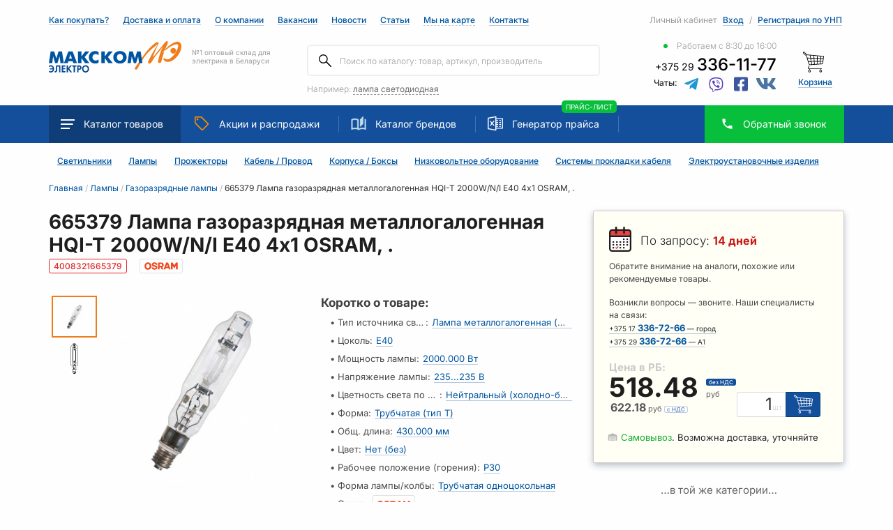

--- FILE ---
content_type: text/html; charset=utf-8
request_url: https://www.maxcom.by/lampy-istochniki-sveta/lampy-gazorazryadnye/metallogalogennaya-lampa-s-kvarcevymi-gorelkami-hqi-t-2000wni-e40-4x1-osram
body_size: 32167
content:
<!doctype html>
<html data-n-head-ssr>
  <head >
    <title>665379 Лампа газоразрядная металлогалогенная HQI-T 2000W/N/I Е40 4x1 OSRAM, . | 4008321665379 — купить оптом, онлайн в Минске!</title><meta data-n-head="ssr" charset="utf-8"><meta data-n-head="ssr" name="viewport" content="width=device-width, initial-scale=1"><meta data-n-head="ssr" name="google-site-verification" content="X0vW-FQNzPJ4FSaC6Gs3FzeTydItXJc0dWL3h7mvAG8"><meta data-n-head="ssr" name="yandex-verification" content="1d1aac231143070d"><meta data-n-head="ssr" data-hid="description" name="description" content="🔌 Цена, описание и технические харктеристики — «665379 Лампа газоразрядная металлогалогенная HQI-T 2000W/N/I Е40 4x1 OSRAM, . | 4008321665379» в каталоге Макскома. Купить онлайн по оптовым ценам"><meta data-n-head="ssr" key="keywords" name="keywords" content="null"><meta data-n-head="ssr" key="og:type" property="og:type" content="https://www.maxcom.by"><meta data-n-head="ssr" key="og:title" property="og:title" content="665379 Лампа газоразрядная металлогалогенная HQI-T 2000W/N/I Е40 4x1 OSRAM, . — купить оптом, онлайн"><meta data-n-head="ssr" key="og:description" property="og:description" content="🔌 Цена, описание и технические харктеристики — «665379 Лампа газоразрядная металлогалогенная HQI-T 2000W/N/I Е40 4x1 OSRAM, .» в каталоге Макском. Купить онлайн по оптовым ценам."><meta data-n-head="ssr" key="og:url" property="og:url" content="https://www.maxcom.by/lampy-istochniki-sveta/lampy-gazorazryadnye/metallogalogennaya-lampa-s-kvarcevymi-gorelkami-hqi-t-2000wni-e40-4x1-osram"><meta data-n-head="ssr" key="og:image" property="og:image" content="https://io.activecloud.com/uploads/58/07/580718c043c7022e323eca37781feb95.jpg"><meta data-n-head="ssr" key="twitter:image:src" name="twitter:image:src" content="https://io.activecloud.com/uploads/58/07/580718c043c7022e323eca37781feb95.jpg"><meta data-n-head="ssr" key="twitter:image" name="twitter:image" content="https://io.activecloud.com/uploads/58/07/580718c043c7022e323eca37781feb95.jpg"><link data-n-head="ssr" rel="icon" type="image/svg+xml" href="/maxcom-logo.svg"><link data-n-head="ssr" rel="canonical" href="https://www.maxcom.by/lampy-istochniki-sveta/lampy-gazorazryadnye/metallogalogennaya-lampa-s-kvarcevymi-gorelkami-hqi-t-2000wni-e40-4x1-osram" id="canonical"><script data-n-head="ssr" data-hid="gtag-script" src="https://www.googletagmanager.com/gtag/js?id=G-K0EP4JQVD0" async></script><script data-n-head="ssr" data-hid="gtag-init">
          window.dataLayer = window.dataLayer || [];
          function gtag(){dataLayer.push(arguments);}
          gtag('js', new Date());
          gtag('config', 'G-K0EP4JQVD0');
        </script><script data-n-head="ssr" data-hid="gtm-script">if(!window._gtm_init){window._gtm_init=1;(function(w,n,d,m,e,p){w[d]=(w[d]==1||n[d]=='yes'||n[d]==1||n[m]==1||(w[e]&&w[e][p]&&w[e][p]()))?1:0})(window,navigator,'doNotTrack','msDoNotTrack','external','msTrackingProtectionEnabled');(function(w,d,s,l,x,y){w[x]={};w._gtm_inject=function(i){if(w.doNotTrack||w[x][i])return;w[x][i]=1;w[l]=w[l]||[];w[l].push({'gtm.start':new Date().getTime(),event:'gtm.js'});var f=d.getElementsByTagName(s)[0],j=d.createElement(s);j.async=true;j.src='https://www.googletagmanager.com/gtm.js?id='+i;f.parentNode.insertBefore(j,f);};w[y]('GTM-K2HC68K')})(window,document,'script','dataLayer','_gtm_ids','_gtm_inject')}</script><link rel="preload" href="/_nuxt/f8d4a80.js" as="script"><link rel="preload" href="/_nuxt/09a7ba4.js" as="script"><link rel="preload" href="/_nuxt/css/98b109b.css" as="style"><link rel="preload" href="/_nuxt/e7135c7.js" as="script"><link rel="preload" href="/_nuxt/css/fe55cf5.css" as="style"><link rel="preload" href="/_nuxt/f3712f5.js" as="script"><link rel="stylesheet" href="/_nuxt/css/98b109b.css"><link rel="stylesheet" href="/_nuxt/css/fe55cf5.css">
  </head>
  <body >
    <noscript data-n-head="ssr" data-hid="gtm-noscript" data-pbody="true"><iframe src="https://www.googletagmanager.com/ns.html?id=GTM-K2HC68K&" height="0" width="0" style="display:none;visibility:hidden" title="gtm"></iframe></noscript><div data-server-rendered="true" id="__nuxt"><!----><div id="__layout"><div id="app"><section class="mobile-only" data-v-2917b3b6><div class="top-wrapper" data-v-2917b3b6></div> <div class="mobile-fixed-menu" data-v-2917b3b6><div class="row" data-v-2917b3b6><div class="col-2 offset-1" data-v-2917b3b6><span data-v-2917b3b6><img src="/_nuxt/img/catalog.cc46210.svg" data-v-2917b3b6>
                        Каталог
                    </span></div> <div class="col-2" data-v-2917b3b6><span data-v-2917b3b6><img src="[data-uri]" data-v-2917b3b6>Поиск</span></div> <div class="col-2" data-v-2917b3b6><a href="/cart" data-v-2917b3b6><div class="cart-status-wapper" data-v-2917b3b6><div class="cart-status" data-v-2917b3b6><!----></div> <img src="/_nuxt/img/shopping-cart-01.1bc1884.svg" data-v-2917b3b6> <span data-v-2917b3b6>Корзина</span></div></a></div> <div class="col-2" data-v-2917b3b6><a href="/profile" data-v-2917b3b6><div class="profile-icon" data-v-2917b3b6><!----></div>
                    Кабинет
                </a></div> <div class="col-2" data-v-2917b3b6><a href="tel:+375173367266" data-v-2917b3b6><img src="[data-uri]" data-v-2917b3b6>Позвонить</a></div></div></div> <!----> <!----></section> <header id="header" class="d-none d-lg-block" data-v-502a3cb4><div class="container" data-v-23e3d602 data-v-502a3cb4><div class="header-top" data-v-23e3d602><div class="row" data-v-23e3d602><div class="col-lg-8 col-md-6" data-v-23e3d602><a href="/page/kak-pokupat-cherez-sayt" class="d-none d-lg-inline-block" data-v-23e3d602>Как
                    покупать?</a> <a href="/page/sposoby-dostavki" class="d-none d-xl-inline-block" data-v-23e3d602>Доставка и оплата</a> <a href="/about" data-v-23e3d602>О компании</a> <a href="/vacancy" class="d-none d-lg-inline-block" data-v-23e3d602>Вакансии</a> <a href="/news" class="d-none d-lg-inline-block" data-v-23e3d602>Новости</a> <a href="/articles" class="d-none d-lg-inline-block" data-v-23e3d602>Статьи</a> <a target="_blank" href="https://yandex.by/maps/org/makskom_mn/1359674492/?ll=27.545302%2C53.839367&utm_source=share&z=17" class="links-more" data-v-23e3d602>Мы на карте</a> <a href="/contacts" data-v-23e3d602>Контакты</a></div> <div class="col-lg-4 col-md-6" data-v-23e3d602><div :key="account-0" data-v-5c6a749a data-v-23e3d602><!----><!----><!----></div></div></div></div></div> <div class="container" data-v-e255c76c data-v-502a3cb4><div class="header-middle" data-v-e255c76c><div class="row position-inherit" data-v-e255c76c><div class="col-lg-4 col-md-6 order-lg-1 order-md-1 order-sm-1 order-1" data-v-e255c76c><a href="/" class="block-logo no-link-border router-link-active" data-v-e255c76c><img src="/_nuxt/img/logo.fe35517.svg" alt="main logo" data-v-e255c76c><span data-v-e255c76c>№1 оптовый склад для электрика в Беларуси</span></a></div> <div class="col-lg-4 position-inherit col-md-12 order-lg-2 order-md-4 order-sm-3 order-3" data-v-e255c76c><div class="block-search" data-v-fe0c3d66 data-v-e255c76c><!----> <div class="search" data-v-fe0c3d66><input type="search" name="search" autocomplete="off" placeholder="Поиск по каталогу: товар, артикул, производитель" value="" class="search-input" data-v-fe0c3d66> <button data-v-fe0c3d66><img src="/_nuxt/img/search.6a16177.svg" data-v-fe0c3d66></button></div> <!----> <!----> <span data-v-fe0c3d66>Например:
        <span class="suggester" data-v-fe0c3d66 data-v-fe0c3d66>лампа светодиодная</span></span></div></div> <div class="col-lg-3 col-md-4 order-md-2 col-sm-12 order-sm-2 order-2" data-v-e255c76c><div class="working-time--wrapper" data-v-07c7df83 data-v-e255c76c><h6 data-v-07c7df83><div data-v-07c7df83>Работаем с 8:30 до 16:00</div></h6></div> <div class="header-phone" data-v-6be2261f data-v-e255c76c><div class="phone-item" data-v-6be2261f><a href="tel:+375173367266" class="no-link-border" data-v-6be2261f>+375 29 <span data-v-6be2261f>336-11-77</span></a> <!----></div> <div class="block-chat" data-v-6be2261f><span data-v-6be2261f>Чаты:</span> <a href="https://telegram.me/maxcomchatbot" target="_blank" class="no-link-border" data-v-6be2261f><svg aria-labelledby="svg-inline--fa-title-BCqU7p7sl9Ii" data-prefix="fab" data-icon="telegram-plane" role="img" xmlns="http://www.w3.org/2000/svg" viewBox="0 0 448 512" class="telegram svg-inline--fa fa-telegram-plane fa-1x" data-v-6be2261f data-v-6be2261f><title id="svg-inline--fa-title-BCqU7p7sl9Ii" data-v-6be2261f data-v-6be2261f>Чат в Telegram</title><path fill="currentColor" d="M446.7 98.6l-67.6 318.8c-5.1 22.5-18.4 28.1-37.3 17.5l-103-75.9-49.7 47.8c-5.5 5.5-10.1 10.1-20.7 10.1l7.4-104.9 190.9-172.5c8.3-7.4-1.8-11.5-12.9-4.1L117.8 284 16.2 252.2c-22.1-6.9-22.5-22.1 4.6-32.7L418.2 66.4c18.4-6.9 34.5 4.1 28.5 32.2z" data-v-6be2261f data-v-6be2261f></path></svg></a> <a href="viber://pa?chatURI=maxcom" target="_blank" class="no-link-border" data-v-6be2261f><svg aria-labelledby="svg-inline--fa-title-Sj7vH1kybr1g" data-prefix="fab" data-icon="viber" role="img" xmlns="http://www.w3.org/2000/svg" viewBox="0 0 512 512" class="viber svg-inline--fa fa-viber fa-1x" data-v-6be2261f data-v-6be2261f><title id="svg-inline--fa-title-Sj7vH1kybr1g" data-v-6be2261f data-v-6be2261f>Чат в Viber</title><path fill="currentColor" d="M444 49.9C431.3 38.2 379.9.9 265.3.4c0 0-135.1-8.1-200.9 52.3C27.8 89.3 14.9 143 13.5 209.5c-1.4 66.5-3.1 191.1 117 224.9h.1l-.1 51.6s-.8 20.9 13 25.1c16.6 5.2 26.4-10.7 42.3-27.8 8.7-9.4 20.7-23.2 29.8-33.7 82.2 6.9 145.3-8.9 152.5-11.2 16.6-5.4 110.5-17.4 125.7-142 15.8-128.6-7.6-209.8-49.8-246.5zM457.9 287c-12.9 104-89 110.6-103 115.1-6 1.9-61.5 15.7-131.2 11.2 0 0-52 62.7-68.2 79-5.3 5.3-11.1 4.8-11-5.7 0-6.9.4-85.7.4-85.7-.1 0-.1 0 0 0-101.8-28.2-95.8-134.3-94.7-189.8 1.1-55.5 11.6-101 42.6-131.6 55.7-50.5 170.4-43 170.4-43 96.9.4 143.3 29.6 154.1 39.4 35.7 30.6 53.9 103.8 40.6 211.1zm-139-80.8c.4 8.6-12.5 9.2-12.9.6-1.1-22-11.4-32.7-32.6-33.9-8.6-.5-7.8-13.4.7-12.9 27.9 1.5 43.4 17.5 44.8 46.2zm20.3 11.3c1-42.4-25.5-75.6-75.8-79.3-8.5-.6-7.6-13.5.9-12.9 58 4.2 88.9 44.1 87.8 92.5-.1 8.6-13.1 8.2-12.9-.3zm47 13.4c.1 8.6-12.9 8.7-12.9.1-.6-81.5-54.9-125.9-120.8-126.4-8.5-.1-8.5-12.9 0-12.9 73.7.5 133 51.4 133.7 139.2zM374.9 329v.2c-10.8 19-31 40-51.8 33.3l-.2-.3c-21.1-5.9-70.8-31.5-102.2-56.5-16.2-12.8-31-27.9-42.4-42.4-10.3-12.9-20.7-28.2-30.8-46.6-21.3-38.5-26-55.7-26-55.7-6.7-20.8 14.2-41 33.3-51.8h.2c9.2-4.8 18-3.2 23.9 3.9 0 0 12.4 14.8 17.7 22.1 5 6.8 11.7 17.7 15.2 23.8 6.1 10.9 2.3 22-3.7 26.6l-12 9.6c-6.1 4.9-5.3 14-5.3 14s17.8 67.3 84.3 84.3c0 0 9.1.8 14-5.3l9.6-12c4.6-6 15.7-9.8 26.6-3.7 14.7 8.3 33.4 21.2 45.8 32.9 7 5.7 8.6 14.4 3.8 23.6z" data-v-6be2261f data-v-6be2261f></path></svg></a> <a href="https://www.facebook.com/messages/t/2147465088807899" target="_blank" class="no-link-border" data-v-6be2261f><svg aria-labelledby="svg-inline--fa-title-tfA7M3AYaGCK" data-prefix="fab" data-icon="facebook-square" role="img" xmlns="http://www.w3.org/2000/svg" viewBox="0 0 448 512" class="fb svg-inline--fa fa-facebook-square fa-1x" data-v-6be2261f data-v-6be2261f><title id="svg-inline--fa-title-tfA7M3AYaGCK" data-v-6be2261f data-v-6be2261f>Чат в facebook messenger</title><path fill="currentColor" d="M400 32H48A48 48 0 0 0 0 80v352a48 48 0 0 0 48 48h137.25V327.69h-63V256h63v-54.64c0-62.15 37-96.48 93.67-96.48 27.14 0 55.52 4.84 55.52 4.84v61h-31.27c-30.81 0-40.42 19.12-40.42 38.73V256h68.78l-11 71.69h-57.78V480H400a48 48 0 0 0 48-48V80a48 48 0 0 0-48-48z" data-v-6be2261f data-v-6be2261f></path></svg></a> <a href="https://vk.me/club44295857" target="_blank" class="no-link-border" data-v-6be2261f><svg aria-labelledby="svg-inline--fa-title-VOVnjg6Vb1DK" data-prefix="fab" data-icon="vk" role="img" xmlns="http://www.w3.org/2000/svg" viewBox="0 0 576 512" class="vk svg-inline--fa fa-vk fa-1x" data-v-6be2261f data-v-6be2261f><title id="svg-inline--fa-title-VOVnjg6Vb1DK" data-v-6be2261f data-v-6be2261f>Чат в ВК</title><path fill="currentColor" d="M545 117.7c3.7-12.5 0-21.7-17.8-21.7h-58.9c-15 0-21.9 7.9-25.6 16.7 0 0-30 73.1-72.4 120.5-13.7 13.7-20 18.1-27.5 18.1-3.7 0-9.4-4.4-9.4-16.9V117.7c0-15-4.2-21.7-16.6-21.7h-92.6c-9.4 0-15 7-15 13.5 0 14.2 21.2 17.5 23.4 57.5v86.8c0 19-3.4 22.5-10.9 22.5-20 0-68.6-73.4-97.4-157.4-5.8-16.3-11.5-22.9-26.6-22.9H38.8c-16.8 0-20.2 7.9-20.2 16.7 0 15.6 20 93.1 93.1 195.5C160.4 378.1 229 416 291.4 416c37.5 0 42.1-8.4 42.1-22.9 0-66.8-3.4-73.1 15.4-73.1 8.7 0 23.7 4.4 58.7 38.1 40 40 46.6 57.9 69 57.9h58.9c16.8 0 25.3-8.4 20.4-25-11.2-34.9-86.9-106.7-90.3-111.5-8.7-11.2-6.2-16.2 0-26.2.1-.1 72-101.3 79.4-135.6z" data-v-6be2261f data-v-6be2261f></path></svg></a></div></div></div> <div class="col-lg-1 col-md-2 order-md-3" data-v-e255c76c><div title="Общая стоимость: 0.00 руб. с НДС" class="header-cart header__cart--link" data-v-6b99ac7e data-v-e255c76c><a href="/cart" class="header-cart-img" data-v-6b99ac7e><!----> <img src="/_nuxt/img/shopping-cart-01.1bc1884.svg" data-v-6b99ac7e></a> <a href="/cart" class="link-text" data-v-6b99ac7e>Корзина</a></div></div></div></div></div> <div data-v-16325cb2 data-v-502a3cb4><section id="nav" data-v-16325cb2><div class="container" data-v-16325cb2><div class="row" style="position: inherit;" data-v-16325cb2><div class="col-lg-12" style="position: inherit;" data-v-16325cb2><nav data-v-16325cb2><div class="nav-catalog no-link-border catalog-button" data-v-16325cb2><img src="/_nuxt/img/burger_white.a7ce3b5.svg" data-v-16325cb2>Каталог <span class="d-none d-xl-inline-block" data-v-16325cb2>товаров</span></div> <a href="/discount" class="no-link-border d-none d-sm-inline-block" data-v-16325cb2><img src="/_nuxt/img/icon-sale.54632cb.png" data-v-16325cb2>Акции <span class="d-none d-xl-inline-block" data-v-16325cb2>и
                                распродажи</span></a> <a href="/suppliers" class="no-link-border d-none d-lg-inline-block" data-v-16325cb2><img src="/_nuxt/img/icon-book.6984b13.png" data-v-16325cb2>Каталог брендов</a> <a href="/pricegenerator" class="no-link-border d-none d-md-inline-block" data-v-16325cb2><div class="excel-svg" data-v-16325cb2><?xml version="1.0" encoding="iso-8859-1"?> <svg version="1.1" id="Capa_1" xmlns="http://www.w3.org/2000/svg" xmlns:xlink="http://www.w3.org/1999/xlink" x="0px" y="0px" viewBox="0 0 512 512" xml:space="preserve"> <g> <g> <path d="M282.208,19.67c-3.648-3.008-8.48-4.256-13.152-3.392l-256,48C5.472,65.686,0,72.278,0,79.99v352
			c0,7.68,5.472,14.304,13.056,15.712l256,48c0.96,0.192,1.984,0.288,2.944,0.288c3.68,0,7.328-1.28,10.208-3.68
			c3.68-3.04,5.792-7.584,5.792-12.32v-448C288,27.222,285.888,22.71,282.208,19.67z M256,460.694L32,418.71V93.27l224-41.984
			V460.694z"/> </g> </g> <g> <g> <path d="M496,79.99H272c-8.832,0-16,7.168-16,16c0,8.832,7.168,16,16,16h208v288H272c-8.832,0-16,7.168-16,16
			c0,8.832,7.168,16,16,16h224c8.832,0,16-7.168,16-16v-320C512,87.158,504.832,79.99,496,79.99z"/> </g> </g> <g> <g> <path d="M336,143.99h-64c-8.832,0-16,7.168-16,16c0,8.832,7.168,16,16,16h64c8.832,0,16-7.168,16-16
			C352,151.158,344.832,143.99,336,143.99z"/> </g> </g> <g> <g> <path d="M336,207.99h-64c-8.832,0-16,7.168-16,16c0,8.832,7.168,16,16,16h64c8.832,0,16-7.168,16-16
			C352,215.158,344.832,207.99,336,207.99z"/> </g> </g> <g> <g> <path d="M336,271.99h-64c-8.832,0-16,7.168-16,16c0,8.832,7.168,16,16,16h64c8.832,0,16-7.168,16-16
			C352,279.158,344.832,271.99,336,271.99z"/> </g> </g> <g> <g> <path d="M336,335.99h-64c-8.832,0-16,7.168-16,16c0,8.832,7.168,16,16,16h64c8.832,0,16-7.168,16-16
			C352,343.158,344.832,335.99,336,335.99z"/> </g> </g> <g> <g> <path d="M432,143.99h-32c-8.832,0-16,7.168-16,16c0,8.832,7.168,16,16,16h32c8.832,0,16-7.168,16-16
			C448,151.158,440.832,143.99,432,143.99z"/> </g> </g> <g> <g> <path d="M432,207.99h-32c-8.832,0-16,7.168-16,16c0,8.832,7.168,16,16,16h32c8.832,0,16-7.168,16-16
			C448,215.158,440.832,207.99,432,207.99z"/> </g> </g> <g> <g> <path d="M432,271.99h-32c-8.832,0-16,7.168-16,16c0,8.832,7.168,16,16,16h32c8.832,0,16-7.168,16-16
			C448,279.158,440.832,271.99,432,271.99z"/> </g> </g> <g> <g> <path d="M432,335.99h-32c-8.832,0-16,7.168-16,16c0,8.832,7.168,16,16,16h32c8.832,0,16-7.168,16-16
			C448,343.158,440.832,335.99,432,335.99z"/> </g> </g> <g> <g> <path d="M220.064,309.462l-112-128c-5.888-6.688-15.968-7.328-22.592-1.504c-6.656,5.824-7.328,15.936-1.504,22.56l112,128
			c3.168,3.616,7.584,5.472,12.032,5.472c3.744,0,7.488-1.312,10.56-3.968C225.216,326.198,225.888,316.118,220.064,309.462z"/> </g> </g> <g> <g> <path d="M217.824,163.382c-6.976-5.472-17.024-4.16-22.464,2.784l-112,144c-5.408,6.976-4.16,17.056,2.816,22.464
			c2.944,2.272,6.4,3.36,9.824,3.36c4.736,0,9.472-2.112,12.608-6.144l112-144C226.048,178.838,224.8,168.79,217.824,163.382z"/> </g> </g> </svg> </div>
                            Генератор прайса 
                        </a><a href="/getprice" class="badge" data-v-16325cb2><span class="nav-badge d-none d-sm-inline-block" data-v-16325cb2>Прайс-лист</span></a> <div class="popup-modal nav-phone d-none d-sm-inline-block" data-v-16325cb2><img src="[data-uri]" style="vertical-align: bottom; margin-right: 15px;" data-v-16325cb2><span class="checkout_name" data-v-16325cb2>Обратный
                                звонок</span></div> <!----></nav></div> <div class="container" data-v-16325cb2><div class="row" data-v-16325cb2><!----></div></div></div></div></section></div> <div class="container" data-v-2e1335a4 data-v-502a3cb4><div class="row" data-v-2e1335a4><div class="col-lg-12" data-v-2e1335a4><section id="href-catalog" data-v-2e1335a4><a href="/svetotehnika" data-v-2e1335a4>Светильники</a> <a href="/lampy-istochniki-sveta" class="router-link-active" data-v-2e1335a4>Лампы</a> <a href="/svetotehnika/prozhektory-i-svetilniki-napravlennogo-sveta" data-v-2e1335a4>Прожекторы</a> <a href="/kabel-provod" data-v-2e1335a4>Кабель / Провод</a> <a href="/shchity-i-shkafy-shinoprovod" data-v-2e1335a4>Корпуса / Боксы</a> <a href="/nizkovoltnoe-oborudovanie" data-v-2e1335a4>Низковольтное оборудование</a> <a href="/kabelenesushchie-sistemy-sistemy-dlya-prokladki-kabelya" class="d-none d-xl-inline-block" data-v-2e1335a4>Системы прокладки кабеля</a> <a href="/elektroustanovochnye-izdeliya" data-v-2e1335a4>Электроустановочные изделия</a></section></div></div></div></header> <div category="lampy-istochniki-sveta" subcategory="lampy-gazorazryadnye" data-v-b6727318><div class="wrapper" data-v-1fc4842a data-v-b6727318><div class="container" data-v-1fc4842a><div class="row" data-v-1fc4842a><div class="col-12" data-v-1fc4842a><ul itemscope="itemscope" itemtype="http://schema.org/BreadcrumbList" class="bread_crumb-wrapper" data-v-1fc4842a><li itemprop="itemListElement" itemscope="itemscope" itemtype="http://schema.org/ListItem" class="bread_crumb no-link-border" data-v-1fc4842a><section data-v-1fc4842a><a href="/" itemprop="item" class="router-link-active" data-v-1fc4842a><span itemprop="name" class="parent" data-v-1fc4842a>Главная</span> <meta itemprop="position" content="1" data-v-1fc4842a></a></section> <span class="bread_crumb-divider" data-v-1fc4842a>  / </span></li><li itemprop="itemListElement" itemscope="itemscope" itemtype="http://schema.org/ListItem" class="bread_crumb no-link-border" data-v-1fc4842a><section data-v-1fc4842a><a href="/lampy-istochniki-sveta" itemprop="item" class="router-link-active" data-v-1fc4842a><span itemprop="name" class="parent" data-v-1fc4842a>Лампы</span> <meta itemprop="position" content="2" data-v-1fc4842a></a></section> <span class="bread_crumb-divider" data-v-1fc4842a>  / </span></li><li itemprop="itemListElement" itemscope="itemscope" itemtype="http://schema.org/ListItem" class="bread_crumb no-link-border" data-v-1fc4842a><section data-v-1fc4842a><a href="/lampy-istochniki-sveta/lampy-gazorazryadnye" itemprop="item" class="router-link-active" data-v-1fc4842a><span itemprop="name" class="parent" data-v-1fc4842a>Газоразрядные лампы</span> <meta itemprop="position" content="3" data-v-1fc4842a></a></section> <span class="bread_crumb-divider" data-v-1fc4842a>  / </span></li><li itemprop="itemListElement" itemscope="itemscope" itemtype="http://schema.org/ListItem" class="bread_crumb no-link-border current_tab" data-v-1fc4842a><section itemprop="name" class="mobile child" data-v-1fc4842a><meta itemprop="position" content="4" data-v-1fc4842a>
                            665379 Лампа газоразрядная металлогалогенная HQI-T 2000W/N/I Е40 4x1 OSRAM, .
                        </section> <span class="bread_crumb-divider" data-v-1fc4842a>  / </span></li></ul></div></div></div></div> <script type="application/ld+json" data-v-b6727318>{"@context":"https://schema.org","@type":"Product","name":"665379 Лампа газоразрядная металлогалогенная HQI-T 2000W/N/I Е40 4x1 OSRAM, .","description":"Металлогалогенная лампа POWERSTAR HQI-T мощностью 2000 Вт с кварцевой горелкой, прозрачной колбой и цоколем E40.  Обладает длительным сроком службы, высокой светоотдачей и сниженным значением интенсивности УФ-излучения благодаря наличию УФ-фильтра . Подходит для использования в закрытых светильниках, применяемых для освещения промышленных, выставочных, спортивных объектов, морских портов и аэропортов. Лицензиатом торговой марки OSRAM в общем освещении является компания LEDVANCE В нашем каталоге вы найдёте технические характеристики, фото, цены и аналоги, а также сможете получить счёт-фактуру и купить онлайн — «665379 Лампа газоразрядная металлогалогенная HQI-T 2000W/N/I Е40 4x1 OSRAM, .»","image":"https://io.activecloud.com/uploads/58/07/580718c043c7022e323eca37781feb95.jpg","brand":"Osram","manufacturer ":{"@type":"Organization","name":"ООО Макском Электро","telephone":"+375 (17) 336-72-66"},"aggregateRating":{"@type":"AggregateRating","bestRating":"5","ratingCount":"58","ratingValue":"4.6"},"sku":"4008321665379","gtin8":"4008321665379","offers":{"@type":"Offer","url":"https://www.maxcom.by/lampy-istochniki-sveta/lampy-gazorazryadnye/metallogalogennaya-lampa-s-kvarcevymi-gorelkami-hqi-t-2000wni-e40-4x1-osram","availability":"https://schema.org/InStock","price":518.48,"priceCurrency":"BYN"}}</script> <div class="container card_details__indent" data-v-b6727318><div class="row" data-v-b6727318><div class="col-lg-8 col-12" data-v-b6727318><div class="row" data-v-b6727318><div class="col-12" data-v-b6727318><div class="card_details--name-wrapper" data-v-b6727318><h1 class="card_details--name" data-v-b6727318>
                                665379 Лампа газоразрядная металлогалогенная HQI-T 2000W/N/I Е40 4x1 OSRAM, .
                            </h1> <div class="boxes" data-v-b6727318><div id="tooltip-ok" data-clipboard-text="4008321665379" class="copy_clipboard card_details--SKU" data-v-b6727318>4008321665379</div> <!----> <!----> <!----> <a href="/lampy-istochniki-sveta/lampy-gazorazryadnye?items[][brand.id][]=12" class="link-series no-link-border" data-v-b6727318><div class="brand--wrapper" data-v-b6727318><div title="&lt;b&gt;Газоразрядные лампы&lt;/b&gt;  &lt;br&gt;производителя&amp;nbsp;&lt;b&gt;Osram&lt;/b&gt;" class="brand-pic" data-v-b6727318><img src="https://io.activecloud.com/uploads/1f/66/1f66d83e1f40ea36f4a62fec81494ae1.svg" alt="Производитель: Osram" data-v-b6727318></div></div></a></div></div></div></div> <div class="row" data-v-b6727318><!----> <div class="col-lg-6 col-md-5 col-12" data-v-b6727318><div data-v-1ee73964 data-v-b6727318><h3 class="specifications__header" data-v-1ee73964>Коротко о товаре:</h3> <div class="specifications_wrapper" data-v-1ee73964><!----> <div class="specifications_item" data-v-1ee73964><div class="item_wrapper" data-v-1ee73964>
                • <div title="Тип источника света" class="specifications_name" data-v-1ee73964>Тип источника света</div>:
                <div class="series-link" data-v-1ee73964><a href="/lampy-istochniki-sveta/lampy-gazorazryadnye?items[][383][]=1260" title="Лампа металлогалогенная (МГЛ)" class="attributesLink link-solid" data-v-1ee73964>
                        Лампа металлогалогенная (МГЛ) 
                    </a></div></div></div><div class="specifications_item" data-v-1ee73964><div class="item_wrapper" data-v-1ee73964>
                • <div title="Цоколь" class="specifications_name" data-v-1ee73964>Цоколь</div>:
                <div class="series-link" data-v-1ee73964><a href="/lampy-istochniki-sveta/lampy-gazorazryadnye?items[][382][]=463" title="E40" class="attributesLink link-solid" data-v-1ee73964>
                        E40 
                    </a></div></div></div><div class="specifications_item" data-v-1ee73964><div class="item_wrapper" data-v-1ee73964>
                • <div title="Мощность лампы" class="specifications_name" data-v-1ee73964>Мощность лампы</div>:
                <div class="series-link" data-v-1ee73964><a href="/lampy-istochniki-sveta/lampy-gazorazryadnye?items[][246][min]=2000.000&amp;items[][246][max]=2000.000" title="2000.000" class="attributesLink link-solid" data-v-1ee73964>
                        2000.000 Вт
                    </a></div></div></div><div class="specifications_item" data-v-1ee73964><div class="item_wrapper" data-v-1ee73964>
                • <div title="Напряжение лампы" class="specifications_name" data-v-1ee73964>Напряжение лампы</div>:
                <div class="series-link" data-v-1ee73964><a href="/lampy-istochniki-sveta/lampy-gazorazryadnye?items[][377][]=235...235" title="235...235" class="attributesLink link-solid" data-v-1ee73964>
                        235...235 В
                    </a></div></div></div><div class="specifications_item" data-v-1ee73964><div class="item_wrapper" data-v-1ee73964>
                • <div title="Цветность света по стандарту EN 12464-1" class="specifications_name" data-v-1ee73964>Цветность света по стандарту EN 12464-1</div>:
                <div class="series-link" data-v-1ee73964><a href="/lampy-istochniki-sveta/lampy-gazorazryadnye?items[][2902][]=1336" title="Нейтральный (холодно-белый) 3300-5300 K" class="attributesLink link-solid" data-v-1ee73964>
                        Нейтральный (холодно-белый) 3300-5300 K 
                    </a></div></div></div><div class="specifications_item" data-v-1ee73964><div class="item_wrapper" data-v-1ee73964>
                • <div title="Форма" class="specifications_name" data-v-1ee73964>Форма</div>:
                <div class="series-link" data-v-1ee73964><a href="/lampy-istochniki-sveta/lampy-gazorazryadnye?items[][2903][]=470" title="Трубчатая (тип T)" class="attributesLink link-solid" data-v-1ee73964>
                        Трубчатая (тип T) 
                    </a></div></div></div><div class="specifications_item" data-v-1ee73964><div class="item_wrapper" data-v-1ee73964>
                • <div title="Общ. длина" class="specifications_name" data-v-1ee73964>Общ. длина</div>:
                <div class="series-link" data-v-1ee73964><a href="/lampy-istochniki-sveta/lampy-gazorazryadnye?items[][381][min]=430.000&amp;items[][381][max]=430.000" title="430.000" class="attributesLink link-solid" data-v-1ee73964>
                        430.000 мм
                    </a></div></div></div><div class="specifications_item" data-v-1ee73964><div class="item_wrapper" data-v-1ee73964>
                • <div title="Цвет" class="specifications_name" data-v-1ee73964>Цвет</div>:
                <div class="series-link" data-v-1ee73964><a href="/lampy-istochniki-sveta/lampy-gazorazryadnye?items[][27][]=82" title="Нет (без)" class="attributesLink link-solid" data-v-1ee73964>
                        Нет (без) 
                    </a></div></div></div><div class="specifications_item" data-v-1ee73964><div class="item_wrapper" data-v-1ee73964>
                • <div title="Рабочее положение (горения)" class="specifications_name" data-v-1ee73964>Рабочее положение (горения)</div>:
                <div class="series-link" data-v-1ee73964><a href="/lampy-istochniki-sveta/lampy-gazorazryadnye?items[][2947][]=1347" title="P30" class="attributesLink link-solid" data-v-1ee73964>
                        P30 
                    </a></div></div></div><div class="specifications_item" data-v-1ee73964><div class="item_wrapper" data-v-1ee73964>
                • <div title="Форма лампы/колбы" class="specifications_name" data-v-1ee73964>Форма лампы/колбы</div>:
                <div class="series-link" data-v-1ee73964><a href="/lampy-istochniki-sveta/lampy-gazorazryadnye?items[][379][]=1332" title="Трубчатая одноцокольная" class="attributesLink link-solid" data-v-1ee73964>
                        Трубчатая одноцокольная 
                    </a></div></div></div> <div class="brand--wrapper specifications_item" data-v-1ee73964><div class="item_wrapper" data-v-1ee73964>• Osram</div> <div class="brand-pic" data-v-1ee73964><a href="/lampy-istochniki-sveta/lampy-gazorazryadnye?items[][brand.id][]=12" data-v-1ee73964><img src="https://io.activecloud.com/uploads/1f/66/1f66d83e1f40ea36f4a62fec81494ae1.svg" title="Производитель: Osram" alt="Производитель: Osram" srcset="" data-v-1ee73964></a></div></div> <div class="specifications_item" data-v-1ee73964><a href class="attributesLink" data-v-1ee73964>Все характеристики: 25</a></div></div></div></div></div> <!----> <div class="row info-wrap" data-v-b6727318><div class="col-lg-12" data-v-b6727318><div title="665379 Лампа газоразрядная металлогалогенная HQI-T 2000W/N/I Е40 4x1 OSRAM, ." class="product__tabs" data-v-a00d5c92 data-v-b6727318><!----></div></div></div></div> <div class="col-lg-4 col-md-12 col-12 price_mobile" data-v-b6727318><div class="sticky-top sticky-margin" data-v-b6727318><div data-v-7e73a5c5 data-v-b6727318><div class="buy_info--wrapper" data-v-7e73a5c5><div class="buy_info yellow" data-v-7e73a5c5><div class="product_status--wrapper" data-v-7e73a5c5><!----> <div title="Товар распродан! Возможно, он скоро появится" class="status-not-available" data-v-7e73a5c5><span class="status-not-available--svg" data-v-7e73a5c5><svg xmlns="http://www.w3.org/2000/svg" viewBox="0 0 99.44 110.95"><rect x="3.5" y="17.89" width="89.52" height="21.45" style="fill:#ef4141"/><rect x="4.98" y="42.22" width="88.04" height="62.35" style="fill:#fff"/><rect x="3.5" y="15.01" width="92.44" height="92.44" rx="9.9" style="fill:none;stroke:#1e1e1e;stroke-linejoin:round;stroke-width:7px"/><line x1="31.35" y1="4" x2="31.35" y2="28" style="fill:none;stroke:#1e1e1e;stroke-linecap:round;stroke-linejoin:round;stroke-width:8px"/><line x1="93.02" y1="42.22" x2="4.98" y2="42.22" style="fill:none;stroke:#1e1e1e;stroke-linecap:round;stroke-linejoin:round;stroke-width:8px"/><line x1="66.91" y1="4.01" x2="66.91" y2="28.01" style="fill:none;stroke:#1e1e1e;stroke-linecap:round;stroke-linejoin:round;stroke-width:8px"/><rect x="62.2" y="52.3" width="6.74" height="6.74" style="fill:#1e1e1e"/><rect x="77.65" y="52.3" width="6.74" height="6.74" style="fill:#1e1e1e"/><rect x="15.78" y="64.74" width="6.74" height="6.74" style="fill:#1e1e1e"/><rect x="31.52" y="64.74" width="6.74" height="6.74" style="fill:#1e1e1e"/><rect x="46.85" y="64.74" width="6.74" height="6.74" style="fill:#1e1e1e"/><rect x="62.3" y="64.74" width="6.74" height="6.74" style="fill:#1e1e1e"/><rect x="77.74" y="64.74" width="6.74" height="6.74" style="fill:#1e1e1e"/><rect x="15.78" y="77.02" width="6.74" height="6.74" style="fill:#1e1e1e"/><rect x="31.52" y="77.02" width="6.74" height="6.74" style="fill:#1e1e1e"/><rect x="46.85" y="77.02" width="6.74" height="6.74" style="fill:#1e1e1e"/><rect x="62.3" y="77.02" width="6.74" height="6.74" style="fill:#1e1e1e"/><rect x="77.74" y="77.02" width="6.74" height="6.74" style="fill:#1e1e1e"/><rect x="15.78" y="89.69" width="6.74" height="6.74" style="fill:#1e1e1e"/><rect x="46.85" y="89.69" width="6.74" height="6.74" style="fill:#1e1e1e"/><rect x="62.3" y="89.69" width="6.74" height="6.74" style="fill:#1e1e1e"/><polyline points="39.92 89.22 33.01 95.72 30.39 93.52" style="fill:none;stroke:#c91717;stroke-linecap:round;stroke-linejoin:round;stroke-width:4px"/></svg></span> <span class="null_text--red calendar-svg" data-v-7e73a5c5>По запросу:
                        <span class="null_text--black" data-v-7e73a5c5>14 дней </span></span></div> <!----> <div class="null_text--description" data-v-7e73a5c5><p data-v-7e73a5c5>Обратите внимание на аналоги, похожие или рекомендуемые товары.</p>
                    Возникли вопросы — звоните. Наши специалисты на связи:<br data-v-7e73a5c5> <a href="tel:+375173367266" title="Позвонить менеджеру на городской" class="null_text--phone" data-v-7e73a5c5><span class="null_text--phone-prefix" data-v-7e73a5c5>+375 17</span><span class="null_text--phone-number" data-v-7e73a5c5> 336-72-66</span><span class="null_text--phone-prefix" data-v-7e73a5c5> — город</span></a><br data-v-7e73a5c5> <a href="tel:+375293367266" title="Позвонить менеджеру на А1" class="null_text--phone" data-v-7e73a5c5><span class="null_text--phone-prefix" data-v-7e73a5c5>+375 29</span><span class="null_text--phone-number" data-v-7e73a5c5> 336-72-66</span><span class="null_text--phone-prefix" data-v-7e73a5c5> — А1</span></a><br data-v-7e73a5c5></div> <div class="city-available--wrapper" data-v-7e73a5c5><ul class="list--city" data-v-7e73a5c5><!----> <li class="list__item" data-v-7e73a5c5><!----></li><li class="list__item" data-v-7e73a5c5><!----></li><li class="list__item" data-v-7e73a5c5><!----></li> <!----></ul></div></div> <div class="col-12" style="margin: 20px 0;" data-v-7e73a5c5><div class="row align-items-end" data-v-7e73a5c5><span class="price--wrap col-7 p-0" data-v-7e73a5c5><!----> <!----> <div class="price_title price_title--delivery" data-v-7e73a5c5>Цена в РБ:</div> <div data-v-7e73a5c5><!----> <div title="Цена в белорусских рублях без НДС" class="price--block" data-v-7e73a5c5><div class="price" data-v-7e73a5c5>518.48</div> <div class="price_info" data-v-7e73a5c5><div class="price-tax price-tax-fix" data-v-7e73a5c5>без НДС</div> <div class="price-currancy" data-v-7e73a5c5> руб</div></div></div> <div title="Цена в белорусских рублях с НДС" class="price--block" data-v-7e73a5c5><div class="price-nds" data-v-7e73a5c5>622.18</div> <div class="price_info price_info-nds" data-v-7e73a5c5><div class="price-currancy price-currancy-nds" data-v-7e73a5c5> руб</div> <div class="price-tax price-tax-nds" data-v-7e73a5c5>с НДС</div></div></div></div></span> <span class="col-5 pl-0 pb-0 buy-block" data-v-7e73a5c5><div class="add_to_cart--input" data-v-7e73a5c5><input type="text" placeholder="0" value="1" data-v-7e73a5c5> <label aria-label="Единица измерения" class="measuring-unit" data-v-7e73a5c5>шт</label></div> <div data-v-7e73a5c5><div id="tooltip-buy" class="add_to_cart--button" data-v-7e73a5c5><span class="cart_box_img" data-v-7e73a5c5><?xml version="1.0" encoding="iso-8859-1"?> <svg version="1.1" id="Capa_1" xmlns="http://www.w3.org/2000/svg" xmlns:xlink="http://www.w3.org/1999/xlink" x="0px" y="0px" viewBox="0 0 511.999 511.999" xml:space="preserve"> <g> <g> <path style="fill:currentColor" d="M510.354,111.029c-1.275-1.592-3.145-2.597-5.176-2.781L91.096,70.665c-0.232-5.7-2.493-11.333-6.835-15.675L40.172,10.9
			c-4.444-4.444-10.354-6.893-16.64-6.893c-6.286,0-12.195,2.449-16.639,6.893C2.448,15.345,0,21.255,0,27.541
			s2.448,12.195,6.893,16.64l44.089,44.088c4.444,4.445,10.354,6.893,16.64,6.893c2.365,0,4.677-0.347,6.878-1.016l62.687,207.577
			c5.105,16.904,20.392,28.13,37.79,28.13c0.984,0,1.977-0.036,2.973-0.109L461.443,309c14.865-1.087,27.053-12.604,28.981-27.384
			l21.512-164.928C512.201,114.665,511.629,112.622,510.354,111.029z M73.654,77.662c-1.612,1.611-3.754,2.499-6.033,2.499
			c-2.279,0-4.421-0.887-6.033-2.499L17.499,33.573C15.887,31.962,15,29.819,15,27.541c0-2.278,0.887-4.422,2.499-6.034
			c1.612-1.611,3.754-2.499,6.033-2.499s4.421,0.888,6.033,2.499l44.089,44.089C76.981,68.923,76.981,74.336,73.654,77.662z
			 M258.275,100.9l3.382,54.872l-70.111-2.554L180.483,93.84L258.275,100.9z M87.528,85.402l77.435,7.029l11.221,60.228
			l-69.106-2.518L87.528,85.402z M133.115,236.355l-21.453-71.037L179,167.771l12.536,67.286L133.115,236.355z M176.854,314.783
			c-11.56,0.843-21.959-6.309-25.308-17.397l-13.93-46.127l56.704-1.26l11.673,62.653L176.854,314.783z M194.362,168.331
			l68.222,2.485l3.857,62.576l-59.71,1.327L194.362,168.331z M221.045,311.55l-11.531-61.889l57.849-1.286l3.668,59.517
			L221.045,311.55z M339.04,302.916l-53.047,3.881l-3.621-58.756l58.163-1.292L339.04,302.916z M340.935,231.737l-59.486,1.322
			l-3.802-61.694l64.832,2.361L340.935,231.737z M342.878,158.73l-66.159-2.41l-3.331-54.048l70.821,6.428L342.878,158.73z
			 M411.194,297.636l-57.119,4.18l1.475-55.4l59.873-1.331L411.194,297.636z M416.632,230.055l-60.683,1.348l1.521-57.131
			l63.465,2.312L416.632,230.055z M422.139,161.618l-64.27-2.341l1.31-49.218l66.622,6.047L422.139,161.618z M475.55,279.676
			c-1.01,7.752-7.404,13.793-15.201,14.364l-34.017,2.489l4.166-51.779l49.752-1.106L475.55,279.676z M482.213,228.597
			l-50.505,1.123l4.232-52.589l52.736,1.921L482.213,228.597z M490.624,164.112l-53.481-1.948l3.597-44.703l55.314,5.021
			L490.624,164.112z"/> </g> </g> <g> <g> <path style="fill:currentColor" d="M439.855,445.804v-17.973h16.548v0c4.142,0,7.5-3.358,7.5-7.5c0-4.142-3.358-7.5-7.5-7.5H144.04
			c-2.919,0-5.516-1.398-7.123-3.835c-1.607-2.438-1.87-5.374-0.72-8.058l21.185-49.432c1.632-3.807-0.132-8.216-3.939-9.848
			c-3.807-1.632-8.216,0.131-9.848,3.939l-21.185,49.431c-3.125,7.293-2.383,15.601,1.984,22.225
			c4.367,6.623,11.711,10.578,19.646,10.578h8.267v17.973c-13.786,3.375-24.048,15.829-24.048,30.64
			c0,17.396,14.152,31.549,31.548,31.549s31.548-14.153,31.548-31.549c0-14.811-10.262-27.265-24.048-30.64v-17.973h257.548v17.973
			c-13.786,3.375-24.048,15.829-24.048,30.64c0,17.396,14.152,31.549,31.548,31.549s31.548-14.153,31.548-31.549
			C463.903,461.633,453.641,449.179,439.855,445.804z M176.355,476.443c0,9.125-7.423,16.549-16.548,16.549
			s-16.548-7.424-16.548-16.549s7.423-16.548,16.548-16.548S176.355,467.319,176.355,476.443z M432.355,492.992
			c-9.125,0-16.548-7.424-16.548-16.549s7.423-16.548,16.548-16.548s16.548,7.424,16.548,16.548
			C448.903,485.568,441.48,492.992,432.355,492.992z"/> </g> </g> </svg> </span></div> <!----></div></span></div></div> <div class="sup--wrap" data-v-7e73a5c5><ul class="list--support" data-v-7e73a5c5><li class="list__item" data-v-7e73a5c5><span class="warehouse-icon" data-v-7e73a5c5><div data-v-05eb18f9 data-v-7e73a5c5><div class="tooltipm-inline" data-v-05eb18f9><span class="tooltipm tooltipm-effect-2" data-v-05eb18f9><span class="tooltipm-item" data-v-05eb18f9><svg aria-hidden="true" focusable="false" data-prefix="fas" data-icon="warehouse" role="img" xmlns="http://www.w3.org/2000/svg" viewBox="0 0 640 512" class="svg-inline--fa fa-warehouse fa-1x" data-v-05eb18f9 data-v-05eb18f9><path fill="currentColor" d="M504 352H136.4c-4.4 0-8 3.6-8 8l-.1 48c0 4.4 3.6 8 8 8H504c4.4 0 8-3.6 8-8v-48c0-4.4-3.6-8-8-8zm0 96H136.1c-4.4 0-8 3.6-8 8l-.1 48c0 4.4 3.6 8 8 8h368c4.4 0 8-3.6 8-8v-48c0-4.4-3.6-8-8-8zm0-192H136.6c-4.4 0-8 3.6-8 8l-.1 48c0 4.4 3.6 8 8 8H504c4.4 0 8-3.6 8-8v-48c0-4.4-3.6-8-8-8zm106.5-139L338.4 3.7a48.15 48.15 0 0 0-36.9 0L29.5 117C11.7 124.5 0 141.9 0 161.3V504c0 4.4 3.6 8 8 8h80c4.4 0 8-3.6 8-8V256c0-17.6 14.6-32 32.6-32h382.8c18 0 32.6 14.4 32.6 32v248c0 4.4 3.6 8 8 8h80c4.4 0 8-3.6 8-8V161.3c0-19.4-11.7-36.8-29.5-44.3z" data-v-05eb18f9 data-v-05eb18f9></path></svg></span> <span class="tooltipm-content clearfix" data-v-05eb18f9><span class="tooltipm-text" data-v-05eb18f9><ul data-v-05eb18f9><h6><span class="tooltip-bold">Адреса складов:</span></h6><li>• <span class="tooltip-bold">Минск</span>: Минский район, д.Слобода, 76Б/1</li><li>• <span class="tooltip-bold">Могилёв</span>: ул.Гончарная, 2</li><li>• <span class="tooltip-bold">Брест</span>: ул.Советской конституции, д.18</li></ul></span></span></span></div></div></span> <span class="no-delivery" data-v-7e73a5c5>Самовывоз</span>. Возможна доставка, уточняйте
                    </li> <!----></ul></div></div></div></div> <!----></div></div></div></div></div> <div id="footer" data-v-5cb0bba6><div class="container" data-v-5cb0bba6><div class="row" style="position: inherit;" data-v-5cb0bba6><div class="col-lg-3" data-v-0bddf600 data-v-5cb0bba6><div class="block-logo" data-v-0bddf600><a href="/" class="no-link-border router-link-active" data-v-0bddf600><img src="/_nuxt/img/logo.fe35517.svg" alt="main logo" data-v-0bddf600></a></div> <div class="working-time" data-v-0bddf600><div class="working-time--wrapper" data-v-07c7df83 data-v-0bddf600><h6 data-v-07c7df83><div data-v-07c7df83>Работаем с 8:30 до 16:00</div></h6></div></div> <div class="footer-phone" data-v-0bddf600><a href="tel:+375293361177" class="contact-phone no-link-border" data-v-0bddf600>+375 (29) 336-11-77</a> <div class="sale-phones" data-v-0bddf600>Отделы продаж:</div> <a href="tel:+375173367266" class="contact-phone no-link-border" data-v-0bddf600>+375 (17) 336-72-66 <span data-v-0bddf600>Минск</span></a> <a href="tel:+375173369366" class="contact-phone no-link-border" data-v-0bddf600>+375 (17) 336-93-66 <span data-v-0bddf600>Брест</span></a> <a href="tel:+375173369766" class="contact-phone no-link-border" data-v-0bddf600>+375 (17) 336-97-66 <span data-v-0bddf600>Могилев</span></a></div> <h4 data-v-0bddf600>220024, г. Минск, ул. Асаналиева, д. 27, ком 1</h4> <a href="https://yandex.by/maps/-/CCU9AOgCkB" target="_blank" data-v-0bddf600>Посмотреть на карте</a> <div class="block-chat" data-v-0bddf600><div class="social-block" data-v-0bddf600><a href="https://telegram.me/maxcomchatbot" target="_blank" class="no-link-border" data-v-0bddf600><svg aria-labelledby="svg-inline--fa-title-ynkUiW794geX" data-prefix="fab" data-icon="telegram-plane" role="img" xmlns="http://www.w3.org/2000/svg" viewBox="0 0 448 512" class="telegram svg-inline--fa fa-telegram-plane fa-2x" data-v-0bddf600 data-v-0bddf600><title id="svg-inline--fa-title-ynkUiW794geX" data-v-0bddf600 data-v-0bddf600>Чат в Telegram</title><path fill="currentColor" d="M446.7 98.6l-67.6 318.8c-5.1 22.5-18.4 28.1-37.3 17.5l-103-75.9-49.7 47.8c-5.5 5.5-10.1 10.1-20.7 10.1l7.4-104.9 190.9-172.5c8.3-7.4-1.8-11.5-12.9-4.1L117.8 284 16.2 252.2c-22.1-6.9-22.5-22.1 4.6-32.7L418.2 66.4c18.4-6.9 34.5 4.1 28.5 32.2z" data-v-0bddf600 data-v-0bddf600></path></svg></a> <a href="viber://pa?chatURI=maxcom" target="_blank" class="no-link-border" data-v-0bddf600><svg aria-labelledby="svg-inline--fa-title-43MF72y4OHNr" data-prefix="fab" data-icon="viber" role="img" xmlns="http://www.w3.org/2000/svg" viewBox="0 0 512 512" class="viber svg-inline--fa fa-viber fa-2x" data-v-0bddf600 data-v-0bddf600><title id="svg-inline--fa-title-43MF72y4OHNr" data-v-0bddf600 data-v-0bddf600>Чат в Viber</title><path fill="currentColor" d="M444 49.9C431.3 38.2 379.9.9 265.3.4c0 0-135.1-8.1-200.9 52.3C27.8 89.3 14.9 143 13.5 209.5c-1.4 66.5-3.1 191.1 117 224.9h.1l-.1 51.6s-.8 20.9 13 25.1c16.6 5.2 26.4-10.7 42.3-27.8 8.7-9.4 20.7-23.2 29.8-33.7 82.2 6.9 145.3-8.9 152.5-11.2 16.6-5.4 110.5-17.4 125.7-142 15.8-128.6-7.6-209.8-49.8-246.5zM457.9 287c-12.9 104-89 110.6-103 115.1-6 1.9-61.5 15.7-131.2 11.2 0 0-52 62.7-68.2 79-5.3 5.3-11.1 4.8-11-5.7 0-6.9.4-85.7.4-85.7-.1 0-.1 0 0 0-101.8-28.2-95.8-134.3-94.7-189.8 1.1-55.5 11.6-101 42.6-131.6 55.7-50.5 170.4-43 170.4-43 96.9.4 143.3 29.6 154.1 39.4 35.7 30.6 53.9 103.8 40.6 211.1zm-139-80.8c.4 8.6-12.5 9.2-12.9.6-1.1-22-11.4-32.7-32.6-33.9-8.6-.5-7.8-13.4.7-12.9 27.9 1.5 43.4 17.5 44.8 46.2zm20.3 11.3c1-42.4-25.5-75.6-75.8-79.3-8.5-.6-7.6-13.5.9-12.9 58 4.2 88.9 44.1 87.8 92.5-.1 8.6-13.1 8.2-12.9-.3zm47 13.4c.1 8.6-12.9 8.7-12.9.1-.6-81.5-54.9-125.9-120.8-126.4-8.5-.1-8.5-12.9 0-12.9 73.7.5 133 51.4 133.7 139.2zM374.9 329v.2c-10.8 19-31 40-51.8 33.3l-.2-.3c-21.1-5.9-70.8-31.5-102.2-56.5-16.2-12.8-31-27.9-42.4-42.4-10.3-12.9-20.7-28.2-30.8-46.6-21.3-38.5-26-55.7-26-55.7-6.7-20.8 14.2-41 33.3-51.8h.2c9.2-4.8 18-3.2 23.9 3.9 0 0 12.4 14.8 17.7 22.1 5 6.8 11.7 17.7 15.2 23.8 6.1 10.9 2.3 22-3.7 26.6l-12 9.6c-6.1 4.9-5.3 14-5.3 14s17.8 67.3 84.3 84.3c0 0 9.1.8 14-5.3l9.6-12c4.6-6 15.7-9.8 26.6-3.7 14.7 8.3 33.4 21.2 45.8 32.9 7 5.7 8.6 14.4 3.8 23.6z" data-v-0bddf600 data-v-0bddf600></path></svg></a> <a href="https://www.facebook.com/MaxcomElectroSvet" target="_blank" class="no-link-border" data-v-0bddf600><svg aria-labelledby="svg-inline--fa-title-bPlSQBWIXyUv" data-prefix="fab" data-icon="facebook-square" role="img" xmlns="http://www.w3.org/2000/svg" viewBox="0 0 448 512" class="fb svg-inline--fa fa-facebook-square fa-2x" data-v-0bddf600 data-v-0bddf600><title id="svg-inline--fa-title-bPlSQBWIXyUv" data-v-0bddf600 data-v-0bddf600>Страница компании Макском на Фэйсбуке</title><path fill="currentColor" d="M400 32H48A48 48 0 0 0 0 80v352a48 48 0 0 0 48 48h137.25V327.69h-63V256h63v-54.64c0-62.15 37-96.48 93.67-96.48 27.14 0 55.52 4.84 55.52 4.84v61h-31.27c-30.81 0-40.42 19.12-40.42 38.73V256h68.78l-11 71.69h-57.78V480H400a48 48 0 0 0 48-48V80a48 48 0 0 0-48-48z" data-v-0bddf600 data-v-0bddf600></path></svg></a> <a href="https://vk.com/maxcom_by" target="_blank" class="no-link-border" data-v-0bddf600><svg aria-labelledby="svg-inline--fa-title-BqMv8L4HY3bx" data-prefix="fab" data-icon="vk" role="img" xmlns="http://www.w3.org/2000/svg" viewBox="0 0 576 512" class="vk svg-inline--fa fa-vk fa-2x" data-v-0bddf600 data-v-0bddf600><title id="svg-inline--fa-title-BqMv8L4HY3bx" data-v-0bddf600 data-v-0bddf600>Страница компании Макском в ВК</title><path fill="currentColor" d="M545 117.7c3.7-12.5 0-21.7-17.8-21.7h-58.9c-15 0-21.9 7.9-25.6 16.7 0 0-30 73.1-72.4 120.5-13.7 13.7-20 18.1-27.5 18.1-3.7 0-9.4-4.4-9.4-16.9V117.7c0-15-4.2-21.7-16.6-21.7h-92.6c-9.4 0-15 7-15 13.5 0 14.2 21.2 17.5 23.4 57.5v86.8c0 19-3.4 22.5-10.9 22.5-20 0-68.6-73.4-97.4-157.4-5.8-16.3-11.5-22.9-26.6-22.9H38.8c-16.8 0-20.2 7.9-20.2 16.7 0 15.6 20 93.1 93.1 195.5C160.4 378.1 229 416 291.4 416c37.5 0 42.1-8.4 42.1-22.9 0-66.8-3.4-73.1 15.4-73.1 8.7 0 23.7 4.4 58.7 38.1 40 40 46.6 57.9 69 57.9h58.9c16.8 0 25.3-8.4 20.4-25-11.2-34.9-86.9-106.7-90.3-111.5-8.7-11.2-6.2-16.2 0-26.2.1-.1 72-101.3 79.4-135.6z" data-v-0bddf600 data-v-0bddf600></path></svg></a></div></div> <div class="stars-rate" data-v-0bddf600><div class="stars" data-v-0bddf600><svg aria-labelledby="svg-inline--fa-title-7j06mV3IGl3I" data-prefix="fas" data-icon="star" role="img" xmlns="http://www.w3.org/2000/svg" viewBox="0 0 576 512" class="svg-inline--fa fa-star fa-1x" style="color:#fbbc05;" data-v-0bddf600 data-v-0bddf600><title id="svg-inline--fa-title-7j06mV3IGl3I" data-v-0bddf600 data-v-0bddf600>Средний рейтинг по версии Яндекс и Google</title><path fill="currentColor" d="M259.3 17.8L194 150.2 47.9 171.5c-26.2 3.8-36.7 36.1-17.7 54.6l105.7 103-25 145.5c-4.5 26.3 23.2 46 46.4 33.7L288 439.6l130.7 68.7c23.2 12.2 50.9-7.4 46.4-33.7l-25-145.5 105.7-103c19-18.5 8.5-50.8-17.7-54.6L382 150.2 316.7 17.8c-11.7-23.6-45.6-23.9-57.4 0z" data-v-0bddf600 data-v-0bddf600></path></svg><svg aria-labelledby="svg-inline--fa-title-z4OqgLQbIX6W" data-prefix="fas" data-icon="star" role="img" xmlns="http://www.w3.org/2000/svg" viewBox="0 0 576 512" class="svg-inline--fa fa-star fa-1x" style="color:#fbbc05;" data-v-0bddf600 data-v-0bddf600><title id="svg-inline--fa-title-z4OqgLQbIX6W" data-v-0bddf600 data-v-0bddf600>Средний рейтинг по версии Яндекс и Google</title><path fill="currentColor" d="M259.3 17.8L194 150.2 47.9 171.5c-26.2 3.8-36.7 36.1-17.7 54.6l105.7 103-25 145.5c-4.5 26.3 23.2 46 46.4 33.7L288 439.6l130.7 68.7c23.2 12.2 50.9-7.4 46.4-33.7l-25-145.5 105.7-103c19-18.5 8.5-50.8-17.7-54.6L382 150.2 316.7 17.8c-11.7-23.6-45.6-23.9-57.4 0z" data-v-0bddf600 data-v-0bddf600></path></svg><svg aria-labelledby="svg-inline--fa-title-xT0jVDhjGw91" data-prefix="fas" data-icon="star" role="img" xmlns="http://www.w3.org/2000/svg" viewBox="0 0 576 512" class="svg-inline--fa fa-star fa-1x" style="color:#fbbc05;" data-v-0bddf600 data-v-0bddf600><title id="svg-inline--fa-title-xT0jVDhjGw91" data-v-0bddf600 data-v-0bddf600>Средний рейтинг по версии Яндекс и Google</title><path fill="currentColor" d="M259.3 17.8L194 150.2 47.9 171.5c-26.2 3.8-36.7 36.1-17.7 54.6l105.7 103-25 145.5c-4.5 26.3 23.2 46 46.4 33.7L288 439.6l130.7 68.7c23.2 12.2 50.9-7.4 46.4-33.7l-25-145.5 105.7-103c19-18.5 8.5-50.8-17.7-54.6L382 150.2 316.7 17.8c-11.7-23.6-45.6-23.9-57.4 0z" data-v-0bddf600 data-v-0bddf600></path></svg><svg aria-labelledby="svg-inline--fa-title-wvVfwh7Yq5BW" data-prefix="fas" data-icon="star" role="img" xmlns="http://www.w3.org/2000/svg" viewBox="0 0 576 512" class="svg-inline--fa fa-star fa-1x" style="color:#fbbc05;" data-v-0bddf600 data-v-0bddf600><title id="svg-inline--fa-title-wvVfwh7Yq5BW" data-v-0bddf600 data-v-0bddf600>Средний рейтинг по версии Яндекс и Google</title><path fill="currentColor" d="M259.3 17.8L194 150.2 47.9 171.5c-26.2 3.8-36.7 36.1-17.7 54.6l105.7 103-25 145.5c-4.5 26.3 23.2 46 46.4 33.7L288 439.6l130.7 68.7c23.2 12.2 50.9-7.4 46.4-33.7l-25-145.5 105.7-103c19-18.5 8.5-50.8-17.7-54.6L382 150.2 316.7 17.8c-11.7-23.6-45.6-23.9-57.4 0z" data-v-0bddf600 data-v-0bddf600></path></svg><svg aria-labelledby="svg-inline--fa-title-OPN9e9Ssair6" data-prefix="fas" data-icon="star-half-alt" role="img" xmlns="http://www.w3.org/2000/svg" viewBox="0 0 536 512" class="svg-inline--fa fa-star-half-alt fa-1x" style="color:#fbbc05;" data-v-0bddf600 data-v-0bddf600><title id="svg-inline--fa-title-OPN9e9Ssair6" data-v-0bddf600 data-v-0bddf600>Средний рейтинг по версии Яндекс и Google</title><path fill="currentColor" d="M508.55 171.51L362.18 150.2 296.77 17.81C290.89 5.98 279.42 0 267.95 0c-11.4 0-22.79 5.9-28.69 17.81l-65.43 132.38-146.38 21.29c-26.25 3.8-36.77 36.09-17.74 54.59l105.89 103-25.06 145.48C86.98 495.33 103.57 512 122.15 512c4.93 0 10-1.17 14.87-3.75l130.95-68.68 130.94 68.7c4.86 2.55 9.92 3.71 14.83 3.71 18.6 0 35.22-16.61 31.66-37.4l-25.03-145.49 105.91-102.98c19.04-18.5 8.52-50.8-17.73-54.6zm-121.74 123.2l-18.12 17.62 4.28 24.88 19.52 113.45-102.13-53.59-22.38-11.74.03-317.19 51.03 103.29 11.18 22.63 25.01 3.64 114.23 16.63-82.65 80.38z" data-v-0bddf600 data-v-0bddf600></path></svg></div> <span class="stars-rate--header" data-v-0bddf600>Рейтинг: </span> <span class="rate" data-v-0bddf600>4.3</span> <div class="stars-rate--block" data-v-0bddf600>
            На основе <a href="https://yandex.by/profile/1359674492" target="_blank" title="Добавить отзыв через Яндекс" data-v-0bddf600>Яндекс</a> и <a href="https://search.google.com/local/reviews?placeid=ChIJMblk-KzR20YRNhr0mabyI80" target="_blank" title="Добавить отзыв через Google" data-v-0bddf600>Google</a></div></div></div> <div class="offset-lg-1 col-lg-6 footer-catalog" data-v-277b2a88 data-v-5cb0bba6><h4 data-v-277b2a88>Каталог товаров</h4> <ul data-v-277b2a88><li data-v-277b2a88><a href="/lampy-istochniki-sveta" class="router-link-active" data-v-277b2a88>Лампы</a></li> <li data-v-277b2a88><a href="/svetotehnika" data-v-277b2a88>Светотехника</a></li> <li data-v-277b2a88><a href="/kabel-provod" data-v-277b2a88>Кабель / провод</a></li> <li data-v-277b2a88><a href="/shchity-i-shkafy-shinoprovod/" data-v-277b2a88>Щиты и шкафы</a></li> <li data-v-277b2a88><a href="/schetchiki-pribory-ucheta/schetchiki-elektroenergii" data-v-277b2a88>Счётчики</a></li> <li data-v-277b2a88><a href="/elektroustanovochnye-izdeliya" data-v-277b2a88>Электроустановка</a></li> <li data-v-277b2a88><a href="/kabelenesushchie-sistemy-sistemy-dlya-prokladki-kabelya" data-v-277b2a88>Кабельные системы</a></li> <li data-v-277b2a88><a href="/nizkovoltnoe-oborudovanie/ustroystva-zashchitnogo-otklyucheniya-uzo" data-v-277b2a88>УЗО</a></li> <li data-v-277b2a88><a href="/nizkovoltnoe-oborudovanie/avtomaticheskie-vyklyuchateli-modulnye" data-v-277b2a88>Автоматы</a></li> <li data-v-277b2a88><a href="/nizkovoltnoe-oborudovanie/avtomaticheskie-vyklyuchateli-differencialnogo-toka-diffavtomaty" data-v-277b2a88>Дифавтоматы</a></li> <li data-v-277b2a88><a href="/nizkovoltnoe-oborudovanie/kontaktory" data-v-277b2a88>Контакторы</a></li> <li data-v-277b2a88><a href="/nizkovoltnoe-oborudovanie/predohraniteli" data-v-277b2a88>Предохранители</a></li> <li data-v-277b2a88><a href="/nizkovoltnoe-oborudovanie/klemmnye-kolodki" data-v-277b2a88>Клеммные колодки</a></li> <li data-v-277b2a88><a href="/elementy-i-ustroystva-elektropitaniya-kompensaciya-reaktivnoy-moshchnosti/batareyki" data-v-277b2a88>Батарейки</a></li> <li data-v-277b2a88><a href="/svetotehnika/svetilniki-nastenno-potolochnye/" data-v-277b2a88>Светильники</a></li> <li data-v-277b2a88><a href="/svetotehnika/patrony-lampoderzhateli" data-v-277b2a88>Патроны</a></li> <li data-v-277b2a88><a href="/svetotehnika/fonari-i-perenosnye-svetovye-pribory" data-v-277b2a88>Фонари</a></li> <li data-v-277b2a88><a href="/svetotehnika/prozhektory-i-svetilniki-napravlennogo-sveta" data-v-277b2a88>Прожекторы</a></li> <li data-v-277b2a88><a href="/svetotehnika/svetilniki-nastolnye-napolnye-stanochnye" data-v-277b2a88>Настольные лампы</a></li> <li data-v-277b2a88><a href="/svetotehnika/svetilniki-dlya-osveshcheniya-ulic-dorog-i-ploshchadey" data-v-277b2a88>Уличные светильники</a></li> <li data-v-277b2a88><a href="/elektroustanovochnye-izdeliya/rozetki-silovye" data-v-277b2a88>Розетки</a></li> <li data-v-277b2a88><a href="/elektroustanovochnye-izdeliya/ramki-supporty-adaptery-i-dekorativnye-elementy-dlya-eui" data-v-277b2a88>Рамки</a></li> <li data-v-277b2a88><a href="/shchity-i-shkafy-shinoprovod/korpusa-shkafov-gotovye" data-v-277b2a88>Корпуса</a></li> <li data-v-277b2a88><a href="/materialy-dlya-montazha/montazhnye-korobki-i-aksessuary" data-v-277b2a88>Коробки</a></li> <li data-v-277b2a88><a href="/elektroustanovochnye-izdeliya/udliniteli-rozetochnye-bloki-razvetviteli-perehodniki" data-v-277b2a88>Удлинители</a></li> <li data-v-277b2a88><a href="/elektroustanovochnye-izdeliya/vyklyuchateli-pereklyuchateli-i-dimmery" data-v-277b2a88>Выключатели</a></li></ul></div> <div class="col-lg-2" style="position:inherit;" data-v-091bd006 data-v-5cb0bba6><h4 data-v-091bd006>Информация</h4> <ul data-v-091bd006><li data-v-091bd006><a href="/contacts" data-v-091bd006>Контакты</a></li> <li data-v-091bd006><a href="/getprice" data-v-091bd006>Генератор прайса</a></li> <li data-v-091bd006><a href="/pricegenerator" data-v-091bd006>Прайс-лист</a></li> <li data-v-091bd006><a href="/news" data-v-091bd006>Новости</a></li> <li data-v-091bd006><a href="/articles" data-v-091bd006>Статьи</a></li> <li data-v-091bd006><a href="/suppliers" data-v-091bd006>Поставщики</a></li> <li data-v-091bd006><a href="/vacancy" data-v-091bd006>Вакансии</a></li> <li data-v-091bd006><span id="call-ring" class="link" data-v-091bd006>Заказать звонок</span> <!----></li> <li data-v-091bd006><a href="/register" router-link="" data-v-091bd006>Регистрация по УНП</a></li></ul></div></div> <div class="row" data-v-5cb0bba6><div class="col-lg-8" data-v-5cb0bba6><p data-v-5cb0bba6>Сайт не является интернет-магазином. Представленный на сайте товар реализуется только юридическим лицам и индивидуальным предпринимателям. Дайнный сайт носит информационный характер и не является публичной офертой.</p> <p data-v-5cb0bba6>ООО «Макском Электро» 2001 — 2026. Все права защищены.</p></div></div> <div data-v-5cb0bba6></div></div></div></div></div></div><script>window.__NUXT__=(function(a,b,c,d,e,f,g,h,i,j,k,l,m,n,o,p,q,r,s,t,u,v,w,x,y,z,A,B,C,D,E,F,G,H,I,J,K,L,M,N,O,P,Q,R,S,T,U,V,W,X,Y,Z,_,$,aa,ab,ac,ad,ae,af,ag,ah,ai,aj,ak,al,am,an,ao,ap,aq,ar,as,at,au,av,aw,ax,ay,az,aA,aB,aC,aD,aE,aF,aG,aH,aI,aJ,aK,aL,aM,aN,aO,aP,aQ,aR,aS,aT,aU,aV,aW,aX,aY,aZ,a_,a$,ba,bb,bc,bd,be,bf,bg,bh,bi,bj,bk,bl,bm,bn,bo,bp,bq,br,bs,bt,bu,bv,bw,bx,by,bz,bA,bB,bC,bD,bE,bF,bG,bH,bI,bJ,bK,bL,bM,bN,bO,bP,bQ,bR,bS,bT,bU,bV,bW,bX,bY,bZ,b_){aP["@context"]={"@vocab":"https:\u002F\u002Fapiv2.maxcom.by\u002Fapi\u002Fdocs.jsonld#",hydra:"http:\u002F\u002Fwww.w3.org\u002Fns\u002Fhydra\u002Fcore#",supplierArt:"Product\u002FsupplierArt",title:"Product\u002Ftitle",text:"Product\u002Ftext",productRelated:"Product\u002FproductRelated",active:"Product\u002Factive",amount:"Product\u002Famount",amountValue:"Product\u002FamountValue",vaultAmountValue:"Product\u002FvaultAmountValue",vaultUpdatedAt:"Product\u002FvaultUpdatedAt",h1:"Product\u002Fh1",metaTitle:"Product\u002FmetaTitle",metaKeywords:"Product\u002FmetaKeywords",metaDescription:"Product\u002FmetaDescription",price:"Product\u002Fprice",raecId:"Product\u002FraecId",ean:"Product\u002Fean",warranty:"Product\u002Fwarranty",weight:"Product\u002Fweight",lastUpdate:"Product\u002FlastUpdate",status:"Product\u002Fstatus",minValue:"Product\u002FminValue",sourcePrice:"Product\u002FsourcePrice",maxcomAlias:"Product\u002FmaxcomAlias",titleAuto:"Product\u002FtitleAuto",titleAutoYandex:"Product\u002FtitleAutoYandex",titleShort:"Product\u002FtitleShort",isFront:"Product\u002FisFront",discount:"Product\u002Fdiscount",youtubeCode:"Product\u002FyoutubeCode",titleSelf:"Product\u002FtitleSelf",isBlank:"Product\u002FisBlank",storages:"Product\u002Fstorages",parties:"Product\u002Fparties",currency:"Product\u002Fcurrency",brand:"Product\u002Fbrand",category:"Product\u002Fcategory",etimClass:"Product\u002FetimClass",priceLevelBrand:"Product\u002FpriceLevelBrand",series:"Product\u002Fseries",unit:"Product\u002Funit",productAttributes:"Product\u002FproductAttributes",allAttributes:"Product\u002FallAttributes",image:"Product\u002Fimage",isUpdated:"Product\u002FisUpdated",files:"Product\u002Ffiles",slug:"Product\u002Fslug",hash:"Product\u002Fhash",countableAttributes:"Product\u002FcountableAttributes",filter:"Product\u002Ffilter",oldPrice:"Product\u002FoldPrice",attributes:"Product\u002Fattributes",images:"Product\u002Fimages",metaData:"Product\u002FmetaData",createdAt:"Product\u002FcreatedAt",updatedAt:"Product\u002FupdatedAt",isUpdatableEnabled:"Product\u002FisUpdatableEnabled",priceLevelBrandId:"Product\u002FpriceLevelBrandId",currencyInt:"Product\u002FcurrencyInt",statusText:"Product\u002FstatusText",imageFiles:"Product\u002FimageFiles",mainTitle:"Product\u002FmainTitle",updatableEnabled:"Product\u002FupdatableEnabled"};aP["@type"]="Product";aP["@id"]="\u002Fapi\u002Fproducts\u002F143226";aP.id=143226;aP.supplierArt=aQ;aP.title="665379 Лампа газоразрядная металлогалогенная HQI-T 2000W\u002FN\u002FI Е40 4x1 OSRAM, .";aP.text="Металлогалогенная лампа POWERSTAR HQI-T мощностью 2000 Вт с кварцевой горелкой, прозрачной колбой и цоколем E40.  Обладает длительным сроком службы, высокой светоотдачей и сниженным значением интенсивности УФ-излучения благодаря наличию УФ-фильтра . Подходит для использования в закрытых светильниках, применяемых для освещения промышленных, выставочных, спортивных объектов, морских портов и аэропортов. Лицензиатом торговой марки OSRAM в общем освещении является компания LEDVANCE";aP.active=T;aP.amount=d;aP.amountValue=a;aP.vaultAmountValue=a;aP.vaultUpdatedAt=a;aP.price=aR;aP.ean=aQ;aP.warranty=a;aP.weight=.5303;aP.status=o;aP.minValue=a;aP.isFront=c;aP.discount=a;aP.youtubeCode=d;aP.storages=[{"@id":"\u002Fapi\u002Fstorages\u002F8","@type":aD,id:U,title:"МОГИЛЕВ",value:a,default:T},{"@id":"\u002Fapi\u002Fstorages\u002F9","@type":aD,id:ab,title:"БРЕСТ",value:a,default:T},{"@id":"\u002Fapi\u002Fstorages\u002F12","@type":aD,id:D,title:"МИНСК",value:a,default:T}];aP.parties=b;aP.brand={"@type":"BrandView","@id":"\u002Fapi\u002Fbrands\u002F12",id:D,title:aE,text:d,site:d,active:T,image:aF,metaData:{"@type":aG,metaTitle:b,metaDescription:b,metaKeywords:b,h1:b}};aP.category={"@type":"CategoryView","@id":"\u002Fapi\u002Fcategories\u002F16",id:ac,parent:c,title:aS,text:"\u003Ch2\u003EОписание и преимущества газоразрядных ламп\u003C\u002Fh2\u003E\r\n\r\n\u003Cp\u003EЭкономия электроэнергии и затрат на обслуживание осветительной аппаратуры достигается благодаря использованию ламп газоразрядного типа. Отличительным конструктивным элементом таких ламп является стеклянная колба с закаченным внутрь газом или парами металлов.\u003C\u002Fp\u003E\r\n\r\n\u003Cp\u003EГорение электрического разряда в лампе обеспечивают электроды, подведенные с обеих сторон к колбе, находящиеся в парах металлов или инертных газов.\u003C\u002Fp\u003E\r\n\r\n\u003Cp\u003EПреимущества ламп такого типа очевидны:\u003C\u002Fp\u003E\r\n\r\n\u003Cul\u003E\r\n\t\u003Cli\u003Eвысокая степень светоотдачи и цветопередачи;\u003C\u002Fli\u003E\r\n\t\u003Cli\u003Eэкономичность за счет низкого электропотребления и долгого срока службы;\u003C\u002Fli\u003E\r\n\t\u003Cli\u003Eвысокая интенсивность светового пучка.\u003C\u002Fli\u003E\r\n\u003C\u002Ful\u003E\r\n\r\n\u003Cp\u003EВо многих сферах жизнедеятельности используют сегодня именно газоразрядные лампы, купить же их можно в специализированных точках продаж. Эксплуатировать лампы газоразрядного типа разрешено в помещениях и на улице, производственных площадках, цехах, а также как декоративное освещение зданий, парков и т.д.\u003C\u002Fp\u003E\r\n\r\n\u003Ch2\u003EПокупка газоразрядных ламп в Макском\u003C\u002Fh2\u003E\r\n\r\n\u003Cp\u003E&laquo;Макском Электро&raquo; реализует газоразрядные \u003Cstrong\u003Eлампы различного давления (ДРЛ, ДНаТ, ДРИ)\u003C\u002Fstrong\u003E, марки производителя, формы лампы и прочих эксплуатационных характеристик.\u003C\u002Fp\u003E\r\n\r\n\u003Cp\u003EКаталог на сайте обновляется регулярно, актуальность цен можно уточнить у менеджера. Выбирайте продукцию онлайн: в карточке товара указаны характеристики, количество на складе и стоимость.\u003C\u002Fp\u003E\r\n\r\n\u003Cul\u003E\r\n\t\u003Cli\u003EПройдите регистрацию на сайте, указав персональные данные.\u003C\u002Fli\u003E\r\n\t\u003Cli\u003EМенеджер свяжется с вами, уточняя нюансы заказа.\u003C\u002Fli\u003E\r\n\t\u003Cli\u003EДоставка во все регионы страны бесплатна.\u003C\u002Fli\u003E\r\n\t\u003Cli\u003EПоставляем продукцию под заказ сроком до 2 недель.\u003C\u002Fli\u003E\r\n\u003C\u002Ful\u003E\r\n\r\n\u003Cp\u003E&laquo;Макском Электро&raquo; работает с ИП и юридическими лицами. Предоставляем удобную форму взаиморасчета и скидки постоянным клиентам.\u003C\u002Fp\u003E",slug:aT,tree:b,etimClass:[],active:T,metaData:{"@type":aG,metaTitle:"Газоразрядные лампы 💡 купить в Минске по низкой цене",metaDescription:"Газоразрядные лампы различных моделей по оптовым ценам в каталоге  Макском Электро ✓ Многолетний опыт работы и гарантия качества. ✓ Бесплатная доставка по Минску. Заказать по телефонам: ☎ 375 29 336-11-77",metaKeywords:"Газоразрядные лампы в Минске",h1:b},image:b,attributes:[],children:[],createdAt:1426431298,minProductPrice:8.39,maxProductPrice:13.26};aP.etimClass={"@id":"\u002Fapi\u002Fetim_classes\u002F768","@type":"EtimClass",id:aU,etimId:"EC000037",titleEn:"Halogen metal halide lamp without reflector",titleRu:"Лампа металлогалогенная (ДРИ) без отражателя",createdAt:1426437653,updatedAt:1723996115};aP.series=b;aP.unit={"@type":"ProductUnit","@id":"\u002Fapi\u002F.well-known\u002Fgenid\u002F47222949a77dd48766db",id:p,raecCode:"796",title:"Штука",abbr:"шт",abbrEn:"pc; 1"};aP.slug="\u002Fproduct\u002Fmetallogalogennaya-lampa-s-kvarcevymi-gorelkami-hqi-t-2000wni-e40-4x1-osram";aP.oldPrice=aR;aP.attributes=[{attribute:{"@type":e,"@id":"\u002Fapi\u002F.well-known\u002Fgenid\u002F1c662721b2b63c2bab9f",id:383,name:"AF000002",title:"Тип источника света",titlePublic:"Тип источника света.",type:E,unit:b},value:{id:1260,value:"EV001112",description:"Лампа металлогалогенная (МГЛ)"},order:a},{attribute:{"@type":e,"@id":"\u002Fapi\u002F.well-known\u002Fgenid\u002F80ecc7b86f4f897750c0",id:382,name:"EF000042",title:aV,titlePublic:aV,type:E,unit:b},value:{id:463,value:"EV000099",description:"E40"},order:o},{attribute:{"@type":e,"@id":"\u002Fapi\u002F.well-known\u002Fgenid\u002Fcb58aa3acb63cd0a2575",id:aW,name:"EF000035",title:aX,titlePublic:aX,type:V,unit:{"@id":"\u002Fapi\u002Funits\u002F3","@type":Q,id:F,raecId:"EU570054",title:"Вт",titleEn:"W"}},value:"2000.000",order:p},{attribute:{"@type":e,"@id":"\u002Fapi\u002F.well-known\u002Fgenid\u002Fcec4867cb48f5fa2b09c",id:377,name:"EF008856",title:aY,titlePublic:aY,type:"R",unit:{"@id":"\u002Fapi\u002Funits\u002F5","@type":Q,id:R,raecId:"EU570079",title:"В",titleEn:"V"}},value:"235...235",order:F},{attribute:{"@type":e,"@id":"\u002Fapi\u002F.well-known\u002Fgenid\u002F7878e6810d3aa3b78a96",id:2902,name:"EF005958",title:aZ,titlePublic:aZ,type:E,unit:b},value:{id:1336,value:"EV008613",description:"Нейтральный (холодно-белый) 3300-5300 K"},order:W},{attribute:{"@type":e,"@id":"\u002Fapi\u002F.well-known\u002Fgenid\u002Ffa5aaa8ed3b4362fcb25",id:2903,name:"AF000001",title:"Форма",titlePublic:"Форма лампы\u002Fколбы.",type:E,unit:b},value:{id:470,value:"EV000560",description:"Трубчатая (тип T)"},order:R},{attribute:{"@type":e,"@id":"\u002Fapi\u002F.well-known\u002Fgenid\u002F86cef867f580a5aaf951",id:381,name:"EF000369",title:a_,titlePublic:a_,type:V,unit:{"@id":a$,"@type":Q,id:o,raecId:ba,title:bb,titleEn:bc}},value:"430.000",order:N},{attribute:{"@type":e,"@id":"\u002Fapi\u002F.well-known\u002Fgenid\u002F1be70163450e29312c40",id:G,name:"EF000007",title:bd,titlePublic:bd,type:E,unit:b},value:{id:be,value:"EV000494",description:"Нет (без)"},order:ai},{attribute:{"@type":e,"@id":"\u002Fapi\u002F.well-known\u002Fgenid\u002F87b68b425d6ae869a3ed",id:2947,name:"EF001359",title:bf,titlePublic:bf,type:E,unit:b},value:{id:1347,value:"EV006853",description:"P30"},order:D},{attribute:{"@type":e,"@id":"\u002Fapi\u002F.well-known\u002Fgenid\u002Fa9214a851313f76275da",id:379,name:"EF001360",title:bg,titlePublic:bg,type:E,unit:b},value:{id:1332,value:"EV003591",description:"Трубчатая одноцокольная"},order:av},{attribute:{"@type":e,"@id":"\u002Fapi\u002F.well-known\u002Fgenid\u002F48aae645acb63d503d1a",id:69,name:"EF000010",title:bh,titlePublic:bh,type:E,unit:b},value:{id:bi,value:"EV000127",description:"Прозрачный"},order:aH},{attribute:{"@type":e,"@id":"\u002Fapi\u002F.well-known\u002Fgenid\u002F472e9d610d6336ba8864",id:380,name:"EF000551",title:bj,titlePublic:bj,type:V,unit:{"@id":a$,"@type":Q,id:o,raecId:ba,title:bb,titleEn:bc}},value:"106.0",order:aw},{attribute:{"@type":e,"@id":"\u002Fapi\u002F.well-known\u002Fgenid\u002Fe6f7eda3ec1ef0666d36",id:952,name:"EF008342",title:bk,titlePublic:bk,type:V,unit:{"@id":"\u002Fapi\u002Funits\u002F19","@type":Q,id:S,raecId:"EU570410",title:"ч",titleEn:"h"}},value:"9000",order:ac},{attribute:{"@type":e,"@id":"\u002Fapi\u002F.well-known\u002Fgenid\u002F48cf24c19c5ae045f5ac",id:999,name:"EF000078",title:bl,titlePublic:bl,type:V,unit:{"@id":"\u002Fapi\u002Funits\u002F33","@type":Q,id:33,raecId:"EU570108",title:"лм",titleEn:"lm"}},value:"200000",order:ax},{attribute:{"@type":e,"@id":"\u002Fapi\u002F.well-known\u002Fgenid\u002F25cdbfd76b88361e853d",id:1509,name:"EF000103",title:bm,titlePublic:bm,type:V,unit:{"@id":"\u002Fapi\u002Funits\u002F16","@type":Q,id:ac,raecId:"EU570076",title:"К",titleEn:"K"}},value:"4300",order:C},{attribute:{"@type":e,"@id":"\u002Fapi\u002F.well-known\u002Fgenid\u002Fa92ac6e8346050210917",id:2905,name:"EF000758",title:bn,titlePublic:bn,type:E,unit:b},value:{id:471,value:"EV000896",description:"A "},order:S},{attribute:{"@type":e,"@id":"\u002Fapi\u002F.well-known\u002Fgenid\u002F9d3cc3ade6321e8a5c95",id:2921,name:"EF001348",title:bo,titlePublic:bo,type:V,unit:{"@id":"\u002Fapi\u002Funits\u002F66","@type":Q,id:66,raecId:"EU000004",title:"лм\u002FВт",titleEn:"lm\u002FW"}},value:"102",order:f},{attribute:{"@type":e,"@id":"\u002Fapi\u002F.well-known\u002Fgenid\u002Fcb966b9f2c5c76076a01",id:2923,name:"EF000442",title:bp,titlePublic:bp,type:E,unit:b},value:{id:1369,value:"EV003583",description:"60-69 (класс 2B)"},order:21},{attribute:{"@type":e,"@id":"\u002Fapi\u002F.well-known\u002Fgenid\u002F905301675990733413f1",id:2939,name:"EF021650",title:bq,titlePublic:bq,type:ad,unit:b},value:aI,order:br},{attribute:{"@type":e,"@id":"\u002Fapi\u002F.well-known\u002Fgenid\u002Fe415481c0bba28bc2490",id:2944,name:"EF002339",title:bs,titlePublic:bs,type:ad,unit:b},value:ay,order:30},{attribute:{"@type":e,"@id":"\u002Fapi\u002F.well-known\u002Fgenid\u002F43b41f74cada161fc769",id:2945,name:"EF002338",title:bt,titlePublic:bt,type:ad,unit:b},value:aI,order:bu},{attribute:{"@type":e,"@id":"\u002Fapi\u002F.well-known\u002Fgenid\u002F9eee0210cf3bf94aef23",id:2948,name:"EF001353",title:bv,titlePublic:bv,type:ad,unit:b},value:ay,order:32},{attribute:{"@type":e,"@id":"\u002Fapi\u002F.well-known\u002Fgenid\u002F70d910b7903db5c65b63",id:2963,name:"EF002619",title:bw,titlePublic:bw,type:ad,unit:b},value:ay,order:bx},{attribute:{"@type":e,"@id":"\u002Fapi\u002F.well-known\u002Fgenid\u002F88007dfd6871f0943254",id:2964,name:"EF002341",title:by,titlePublic:by,type:E,unit:b},value:{id:1373,value:"EV000489",description:"Кварц"},order:bz},{attribute:{"@type":e,"@id":"\u002Fapi\u002F.well-known\u002Fgenid\u002F580b20e27315418d8c25",id:2965,name:"EF002340",title:bA,titlePublic:bA,type:ad,unit:b},value:aI,order:aJ}];aP.images=[{"@id":"\u002Fapi\u002Fproduct_files\u002F314324","@type":bB,id:314324,presets:{"66x66":aj,"132x132":aj,"235x235":aj,"470x470":aj},image:aj,mimeType:bC,size:10992},{"@id":"\u002Fapi\u002Fproduct_files\u002F314325","@type":bB,id:314325,presets:{"66x66":ak,"132x132":ak,"235x235":ak,"470x470":ak},image:ak,mimeType:bC,size:206139}];aP.metaData={"@type":aG,"@id":"\u002Fapi\u002F.well-known\u002Fgenid\u002F1bc088ded8f14019c917",metaTitle:b,metaDescription:b,metaKeywords:b,h1:b};aP.createdAt=1426437742;aP.updatedAt=1769145370;aP.relatedProducts=bD;return {layout:"default",data:[{product:aP}],fetch:{},error:b,state:{user:{profile:{profile:{profile:b}},auth:{authentication:{status:{loggedIn:c},user:b}}},slider:{show:{error:d,isLoading:c,retrieved:b,mutation_types:{}},list:{error:d,isLoading:c,items:[],view:[],mutation_types:{}}},promotedCategory:{show:{error:d,isLoading:c,retrieved:b,mutation_types:{}},list:{error:d,isLoading:c,items:[],view:[],mutation_types:{}}},productFilter:{list:{items:[],discount:[],status:[],sort:d,"filter.module":{},etims:[],perPage:bE}},product:{show:{error:d,isLoading:c,retrieved:aP,related:{"@context":"\u002Fapi\u002Fcontexts\u002FProduct","@id":"\u002Fapi\u002Fproducts\u002F143226\u002Frelated-products","@type":"hydra:Collection","hydra:totalItems":a,"hydra:member":bD},mutation_types:{}},list:{error:d,isLoading:c,items:[],view:[],totalQuantity:a,mutation_types:{}}},priceGenerator:{list:{requestId:b,link:b,isLoading:c,error:d,count:b,mutation_types:{}}},news:{show:{error:d,isLoading:c,retrieved:b,mutation_types:{}},list:{error:d,isLoading:c,items:[],view:[],mutation_types:{}}},categoryTree:{list:{error:d,isLoading:c,items:[{name:"Светотехника",url:"\u002Fcatalog\u002Fsvetotehnika",image:"svetilnik.svg",id:ay,order:a,childrens:[{name:"Светильники настенно-потолочные",url:"\u002Fcatalog\u002Fsvetotehnika\u002Fsvetilniki-nastenno-potolochnye",id:"10",quantity:7838,sort:a},{name:"Светильники наружного освещения",url:"\u002Fcatalog\u002Fsvetotehnika\u002Fsvetilniki-naruzhnogo-osveshcheniya",id:"9",quantity:ae,sort:o},{name:"Светильники линейные",url:"\u002Fcatalog\u002Fsvetotehnika\u002Fsvetilniki-lineynye-dlya-modulnyh-i-magistralnyh-sistem-osveshcheniya",id:"8",quantity:bF,sort:p},{name:"Светильники настольные, напольные, станочные",url:"\u002Fcatalog\u002Fsvetotehnika\u002Fsvetilniki-nastolnye-napolnye-stanochnye",id:"11",quantity:98,sort:F},{name:"Декоративное освещение",url:"\u002Fcatalog\u002Fsvetotehnika\u002Fillyuminaciya-i-dekorativnoe-osveshchenie",id:"4",quantity:bF,sort:W},{name:"Светильники промышленные пылевлагозащищенные",url:"\u002Fcatalog\u002Fsvetotehnika\u002Fsvetilniki-promyshlennye-pylevlagozashchishchennye-tipa-lsp-lpp-pvlm",id:"12",quantity:23,sort:R},{name:"Светильники ландшафтные",url:"\u002Fcatalog\u002Fsvetotehnika\u002Fsvetilniki-landshaftnye",id:"179",quantity:229,sort:N},{name:"Светодиодные ленты",url:"\u002Fcatalog\u002Fsvetotehnika\u002Fsvetovye-shnury-svetodiodnye-lenty-i-komlektuyushchie",id:"13",quantity:594,sort:ai},{name:"Прожекторы и светильники направленного света",url:"\u002Fcatalog\u002Fsvetotehnika\u002Fprozhektory-i-svetilniki-napravlennogo-sveta",id:"7",quantity:2412,sort:U},{name:"Фонари",url:"\u002Fcatalog\u002Fsvetotehnika\u002Ffonari-i-perenosnye-svetovye-pribory",id:"14",quantity:195,sort:ab},{name:"Для высоких помещений",url:"\u002Fcatalog\u002Fsvetotehnika\u002Fsvetilniki-dlya-osveshcheniya-vysokih-prolyotov-i-tunneley",id:"177",quantity:1582,sort:ae},{name:"Для улиц, дорог и площадей",url:"\u002Fcatalog\u002Fsvetotehnika\u002Fsvetilniki-dlya-osveshcheniya-ulic-dorog-i-ploshchadey",id:"178",quantity:1106,sort:az},{name:"Аварийное и ориентационное освещение",url:"\u002Fcatalog\u002Fsvetotehnika\u002Favariynoe-i-orientacionnoe-osveshchenie",id:"2",quantity:431,sort:D},{name:"Взрывобезопасные светильники",url:"\u002Fcatalog\u002Fsvetotehnika\u002Fvzryvobezopasnye-svetovye-pribory",id:"3",quantity:457,sort:av},{name:"Аксессуары",url:"\u002Fcatalog\u002Fsvetotehnika\u002Faksessuary-dlya-svetotehniki-i-vspomogatelnoe-oborudovanie",id:"5",quantity:1466,sort:aw},{name:"Патроны",url:"\u002Fcatalog\u002Fsvetotehnika\u002Fpatrony-lampoderzhateli",id:"149",quantity:bG,sort:ac},{name:"Опоры",url:"\u002Fcatalog\u002Fsvetotehnika\u002Fopory-osveshcheniya",id:"165",quantity:26,sort:ax},{name:"Трансформаторы",url:"\u002Fcatalog\u002Fsvetotehnika\u002Ftransformatory-dlya-nizkovoltnyh-sistem-osveshcheniya-bloki-zashchity-lamp",id:"164",quantity:ae,sort:C},{name:bH,url:"\u002Fcatalog\u002Fsvetotehnika\u002Fpuskoreguliruyushchaya-apparatura-i-ustroystva-pitaniya-dlya-svetovyh-priborov",id:"150",quantity:409,sort:S}],brands:[{img:g,id:h,name:i},{img:aA,id:aB,name:aC},{img:"https:\u002F\u002Fio.activecloud.com\u002Fuploads\u002F62\u002F8e\u002F628e107071f88275388948.png",id:359,name:"ЦентрСтройСвет (CSVT)"},{img:j,id:k,name:l},{img:H,id:G,name:I},{img:aK,id:S,name:aL},{img:bI,id:bJ,name:bK},{img:O,id:J,name:P},{img:aF,id:D,name:aE},{img:"https:\u002F\u002Fio.activecloud.com\u002Fuploads\u002Fe5\u002Fdc\u002Fe5dccf0476fea735dc00a7b2c8265e68.svg",id:251,name:"Helvar"},{img:aM,id:aN,name:aO},{img:"https:\u002F\u002Fio.activecloud.com\u002Fuploads\u002F67\u002F1b\u002F671b73813d734a792b71fb4c6a9a26f0.svg",id:bL,name:"Элетех"},{img:K,id:L,name:M},{img:"https:\u002F\u002Fio.activecloud.com\u002Fuploads\u002F1d\u002F1d\u002F1d1d67ccd27903166fd6378678e6179f.svg",id:56,name:"TechnoLux"},{img:z,id:A,name:B},{img:X,id:Y,name:Z},{img:r,id:q,name:s},{img:_,id:$,name:aa},{img:"https:\u002F\u002Fio.activecloud.com\u002Fuploads\u002F67\u002F1b\u002F671b5c000b1e2960889114.png",id:2160,name:"Завод Световых Приборов"},{img:t,id:u,name:v},{img:w,id:x,name:y},{img:al,id:am,name:an},{img:bM,id:bN,name:bO},{img:m,id:f,name:n}]},{name:"Лампы",url:"\u002Fcatalog\u002Flampy-istochniki-sveta",image:"lamp.svg",id:"15",order:o,childrens:[{name:"Светодиодные лампы",url:"\u002Fcatalog\u002Flampy-istochniki-sveta\u002Flampy-svetodiodnye",id:"21",quantity:1569,sort:a},{name:"Лампы накаливания",url:"\u002Fcatalog\u002Flampy-istochniki-sveta\u002Flampy-nakalivaniya",id:"19",quantity:83,sort:o},{name:"Люминесцентные лампы",url:"\u002Fcatalog\u002Flampy-istochniki-sveta\u002Flampy-lyuminescentnye",id:"18",quantity:130,sort:p},{name:"Галогенные лампы",url:"\u002Fcatalog\u002Flampy-istochniki-sveta\u002Flampy-galogennye",id:"17",quantity:aJ,sort:F},{name:aS,url:aT,id:"16",quantity:bP,sort:W},{name:"Компактные люминесцентные",url:"\u002Fcatalog\u002Flampy-istochniki-sveta\u002Flampy-kompaktnye-lyuminescentnye-neintegrirovannye-kll",id:"174",quantity:65,sort:R},{name:"Лампы энергосберегающие — КЛЛ",url:"\u002Fcatalog\u002Flampy-istochniki-sveta\u002Flampy-energosberegayushchie-kll-integrirovannye",id:"175",quantity:F,sort:N},{name:"Специального назначения",url:"\u002Fcatalog\u002Flampy-istochniki-sveta\u002Flampy-specialnogo-naznacheniya",id:"20",quantity:N,sort:U}],brands:[{img:g,id:h,name:i},{img:"https:\u002F\u002Fio.activecloud.com\u002Fuploads\u002F5f\u002F6b\u002F5f6b579d011ff574662285.svg",id:450,name:"БЭЛЗ"},{img:j,id:k,name:l},{img:aK,id:S,name:aL},{img:bI,id:bJ,name:bK},{img:"https:\u002F\u002Fio.activecloud.com\u002Fuploads\u002F64\u002F1d\u002F641d8f3b99047665837079.png",id:326,name:"Лисма"},{img:O,id:J,name:P},{img:aF,id:D,name:aE},{img:aM,id:aN,name:aO},{img:r,id:q,name:s},{img:"https:\u002F\u002Fio.activecloud.com\u002Fuploads\u002F67\u002F1b\u002F671b5c6f74a11911283538.png",id:2166,name:"Формула света"},{img:t,id:u,name:v},{img:w,id:x,name:y},{img:al,id:am,name:an},{img:m,id:f,name:n}]},{name:"Кабеленесущие системы",url:"\u002Fcatalog\u002Fkabelenesushchie-sistemy-sistemy-dlya-prokladki-kabelya",image:"trubi.svg",id:"22",order:p,childrens:[{name:"Аксессуары для кабельных лотков универсальные",url:"\u002Fcatalog\u002Fkabelenesushchie-sistemy-sistemy-dlya-prokladki-kabelya\u002Faksessuary-dlya-kabelnyh-lotkov-universalnye",id:"23",quantity:5199,sort:a},{name:"Аксессуары и крепеж для труб",url:"\u002Fcatalog\u002Fkabelenesushchie-sistemy-sistemy-dlya-prokladki-kabelya\u002Faksessuary-i-krepezh-dlya-trub",id:"24",quantity:D,sort:a},{name:"Кабель-каналы пластиковые  и аксессуары",url:"\u002Fcatalog\u002Fkabelenesushchie-sistemy-sistemy-dlya-prokladki-kabelya\u002Fkabel-kanaly-montazhnye-magistralnye-i-aksessuary",id:"25",quantity:469,sort:a},{name:"Кабель-каналы напольные и аксессуары",url:"\u002Fcatalog\u002Fkabelenesushchie-sistemy-sistemy-dlya-prokladki-kabelya\u002Fkabel-kanaly-napolnye-i-aksessuary",id:"26",quantity:o,sort:a},{name:"Кабель-каналы настенные (парапетные, для монтажа ЭУИ) и аксессуары",url:"\u002Fcatalog\u002Fkabelenesushchie-sistemy-sistemy-dlya-prokladki-kabelya\u002Fkabel-kanaly-nastennye-parapetnye-dlya-montazha-eui-i-aksessuary",id:"27",quantity:211,sort:a},{name:"Кабель-каналы перфорированные и аксессуары",url:"\u002Fcatalog\u002Fkabelenesushchie-sistemy-sistemy-dlya-prokladki-kabelya\u002Fkabel-kanaly-perforirovannye-i-aksessuary",id:"28",quantity:bL,sort:a},{name:"Кабель-каналы плинтусные и аксессуары",url:"\u002Fcatalog\u002Fkabelenesushchie-sistemy-sistemy-dlya-prokladki-kabelya\u002Fkabel-kanaly-plintusnye-i-aksessuary",id:"29",quantity:o,sort:a},{name:"Кабельный лоток листовой",url:"\u002Fcatalog\u002Fkabelenesushchie-sistemy-sistemy-dlya-prokladki-kabelya\u002Fkabelnyy-lotok-listovoy",id:"31",quantity:6347,sort:a},{name:"Системы прокладки кабеля под полом",url:"\u002Fcatalog\u002Fkabelenesushchie-sistemy-sistemy-dlya-prokladki-kabelya\u002Fsistemy-prokladki-kabelya-pod-polom",id:"32",quantity:aJ,sort:a},{name:"Трубы и рукава для прокладки кабеля",url:"\u002Fcatalog\u002Fkabelenesushchie-sistemy-sistemy-dlya-prokladki-kabelya\u002Ftruby-i-rukava-dlya-prokladki-kabelya",id:"33",quantity:922,sort:a},{name:"Энергетические стойки (колонны)",url:"\u002Fcatalog\u002Fkabelenesushchie-sistemy-sistemy-dlya-prokladki-kabelya\u002Fenergeticheskie-stoyki-kolonny",id:"34",quantity:C,sort:a},{name:"Кабельный лоток лестничный",url:"\u002Fcatalog\u002Fkabelenesushchie-sistemy-sistemy-dlya-prokladki-kabelya\u002Fkabelnyy-lotok-lestnichnyy",id:"162",quantity:1143,sort:a},{name:"Кабельный лоток проволочный",url:"\u002Fcatalog\u002Fkabelenesushchie-sistemy-sistemy-dlya-prokladki-kabelya\u002Fkabelnyy-lotok-provolochnyy",id:"163",quantity:220,sort:a}],brands:[{img:g,id:h,name:i},{img:j,id:k,name:l},{img:H,id:G,name:I},{img:af,id:C,name:ag},{img:K,id:L,name:M},{img:z,id:A,name:B},{img:r,id:q,name:s},{img:_,id:$,name:aa},{img:w,id:x,name:y},{img:m,id:f,name:n}]},{name:"Кабель \u002F Провод",url:"\u002Fcatalog\u002Fkabel-provod",image:"cabel.svg",id:"35",order:F,childrens:[{name:"АВВГ, ВВГ, АВБШв, ВВБШв",url:"\u002Fcatalog\u002Fkabel-provod\u002Fkabeli-silovye-dlya-stacionarnoy-prokladki",id:"39",quantity:210,sort:a},{name:"КГ, ПВС, РПШ, ШВВП",url:"\u002Fcatalog\u002Fkabel-provod\u002Fkabeli-i-provoda-silovye-dlya-nestacionarnoy-prokladki",id:"36",quantity:152,sort:o},{name:"ПуВ (ПВ1), ПуГВ (ПВ3)",url:"\u002Fcatalog\u002Fkabel-provod\u002Fprovoda-i-shnury-razlichnogo-naznacheniya",id:"42",quantity:238,sort:p},{name:"UTP, RG-6, РК-75, КСПВ, КММ",url:"\u002Fcatalog\u002Fkabel-provod\u002Fkabeli-i-provoda-svyazi",id:"37",quantity:134,sort:F},{name:"Кабели контрольные: КВВГ",url:"\u002Fcatalog\u002Fkabel-provod\u002Fkabeli-kontrolnye",id:"38",quantity:q,sort:W},{name:"Провода для воздушных линий электропередач",url:"\u002Fcatalog\u002Fkabel-provod\u002Fprovoda-dlya-vozdushnyh-liniy-elektroperedach",id:"41",quantity:N,sort:N}],brands:[{img:"https:\u002F\u002Fio.activecloud.com\u002Fuploads\u002F5f\u002F11\u002F5f11e02e415c2488648312.png",id:1864,name:"БелРоскабель"},{img:g,id:h,name:i},{img:j,id:k,name:l},{img:"https:\u002F\u002Fio.activecloud.com\u002Fuploads\u002F87\u002F4e\u002F874ebd82c7e963f4762bb6c261950e26.png",id:bx,name:"Автопровод"},{img:"https:\u002F\u002Fio.activecloud.com\u002Fuploads\u002F50\u002Fe0\u002F50e004c413626a38c35495833fc35a5f.svg",id:452,name:"ККЗ (Калужский кабельный завод)"},{img:r,id:q,name:s},{img:w,id:x,name:y},{img:m,id:f,name:n}]},{name:"Электроустановка",url:"\u002Fcatalog\u002Felektroustanovochnye-izdeliya",image:"nva.svg",id:"43",order:W,childrens:[{name:"Выключатели, переключатели и диммеры",url:"\u002Fcatalog\u002Felektroustanovochnye-izdeliya\u002Fvyklyuchateli-pereklyuchateli-i-dimmery",id:"47",quantity:2725,sort:a},{name:"Рамки, суппорты, адаптеры",url:"\u002Fcatalog\u002Felektroustanovochnye-izdeliya\u002Framki-supporty-adaptery-i-dekorativnye-elementy-dlya-eui",id:"49",quantity:1144,sort:o},{name:"Блоки комбинированные",url:"\u002Fcatalog\u002Felektroustanovochnye-izdeliya\u002Fbloki-kombinirovannye",id:"45",quantity:67,sort:p},{name:"Розетки",url:"\u002Fcatalog\u002Felektroustanovochnye-izdeliya\u002Frozetki-silovye",id:"51",quantity:2302,sort:F},{name:"Вилки",url:"\u002Fcatalog\u002Felektroustanovochnye-izdeliya\u002Fvilki-kabelnye-i-pribornye",id:"46",quantity:103,sort:N},{name:"Розетки антенные, информационные, коммуникационные",url:"\u002Fcatalog\u002Felektroustanovochnye-izdeliya\u002Frozetki-antennye-informacionnye-kommunikacionnye",id:"50",quantity:1399,sort:ai},{name:"Удлинители, розеточные блоки, разветвители, переходники",url:"\u002Fcatalog\u002Felektroustanovochnye-izdeliya\u002Fudliniteli-rozetochnye-bloki-razvetviteli-perehodniki",id:"53",quantity:533,sort:U},{name:"Аксессуары и компоненты",url:"\u002Fcatalog\u002Felektroustanovochnye-izdeliya\u002Faksessuary-i-komponenty-dlya-elektroustanovochnyh-izdeliy",id:"44",quantity:f,sort:ab},{name:"Различного назначения",url:"\u002Fcatalog\u002Felektroustanovochnye-izdeliya\u002Felektroustanovochnye-ustroystva-razlichnogo-naznacheniya",id:"54",quantity:41,sort:ae},{name:"С дистанционным управлением",url:"\u002Fcatalog\u002Felektroustanovochnye-izdeliya\u002Fvyklyuchateli-s-distancionnym-upravleniem",id:"166",quantity:br,sort:az},{name:"Управление жалюзи, звуком, сигнализацией, климатом",url:"\u002Fcatalog\u002Felektroustanovochnye-izdeliya\u002Fustroystva-upravleniya-zhalyuzi-zvukom-signalizaciey-klimatom",id:"186",quantity:bQ,sort:D}],brands:[{img:g,id:h,name:i},{img:aA,id:aB,name:aC},{img:j,id:k,name:l},{img:H,id:G,name:I},{img:af,id:C,name:ag},{img:ao,id:p,name:ap},{img:O,id:J,name:P},{img:aM,id:aN,name:aO},{img:K,id:L,name:M},{img:z,id:A,name:B},{img:aq,id:ar,name:as},{img:r,id:q,name:s},{img:_,id:$,name:aa},{img:t,id:u,name:v},{img:w,id:x,name:y},{img:al,id:am,name:an},{img:bM,id:bN,name:bO},{img:m,id:f,name:n}]},{name:"Материалы для монтажа",url:"\u002Fcatalog\u002Fmaterialy-dlya-montazha",image:"montazh.svg",id:"55",order:R,childrens:[{name:"Метизы, крепёжные соединительные элементы",url:"\u002Fcatalog\u002Fmaterialy-dlya-montazha\u002Fmetizy-krepyozhnye-soedinitelnye-elementy",id:"56",quantity:1508,sort:a},{name:"Изолента, лента сигнальная\u002Fоградительная",url:"\u002Fcatalog\u002Fmaterialy-dlya-montazha\u002Fizolenta-lenta-signalnayaograditelnaya",id:"57",quantity:223,sort:a},{name:"Монтажные коробки и аксессуары",url:"\u002Fcatalog\u002Fmaterialy-dlya-montazha\u002Fmontazhnye-korobki-i-aksessuary",id:"151",quantity:805,sort:a},{name:"Стяжки, хомуты кабельные",url:"\u002Fcatalog\u002Fmaterialy-dlya-montazha\u002Fstyazhki-homuty-kabelnye",id:"160",quantity:702,sort:a}],brands:[{img:g,id:h,name:i},{img:aA,id:aB,name:aC},{img:j,id:k,name:l},{img:H,id:G,name:I},{img:af,id:C,name:ag},{img:O,id:J,name:P},{img:K,id:L,name:M},{img:z,id:A,name:B},{img:X,id:Y,name:Z},{img:r,id:q,name:s},{img:_,id:$,name:aa},{img:t,id:u,name:v},{img:w,id:x,name:y},{img:m,id:f,name:n}]},{name:"Инструмент и приборы",url:"\u002Fcatalog\u002Finstrument-izmeritelnye-pribory-i-sredstva-zashchity",image:"tools.svg",id:"58",order:N,childrens:[{name:"Защитные материалы и спецодежда",url:"\u002Fcatalog\u002Finstrument-izmeritelnye-pribory-i-sredstva-zashchity\u002Fzashchitnye-materialy-i-specodezhda",id:"59",quantity:C,sort:a},{name:"Измерительные приборы и тестеры",url:"\u002Fcatalog\u002Finstrument-izmeritelnye-pribory-i-sredstva-zashchity\u002Fizmeritelnye-pribory-i-testery",id:"60",quantity:189,sort:a},{name:"Инструменты для опрессовки, резки и изоляции",url:"\u002Fcatalog\u002Finstrument-izmeritelnye-pribory-i-sredstva-zashchity\u002Finstrumenty-dlya-opressovki-rezki-i-izolyacii",id:"61",quantity:344,sort:a},{name:"Ручной инструмент общего назначения",url:"\u002Fcatalog\u002Finstrument-izmeritelnye-pribory-i-sredstva-zashchity\u002Fruchnoy-instrument-obshchego-naznacheniya",id:"62",quantity:713,sort:a},{name:"Устройства защиты и безопасности",url:"\u002Fcatalog\u002Finstrument-izmeritelnye-pribory-i-sredstva-zashchity\u002Fustroystva-zashchity-i-bezopasnosti",id:"64",quantity:U,sort:a},{name:"Устройства и материалы для печати и маркировки",url:"\u002Fcatalog\u002Finstrument-izmeritelnye-pribory-i-sredstva-zashchity\u002Fustroystva-i-materialy-dlya-pechati-i-markirovki",id:"65",quantity:o,sort:a},{name:"Электроинструмент, станки и оснастка",url:"\u002Fcatalog\u002Finstrument-izmeritelnye-pribory-i-sredstva-zashchity\u002Felektroinstrument-stanki-i-osnastka",id:"67",quantity:163,sort:a},{name:"Паяльники, сварочные аппараты и материалы для пайки и сварки",url:"\u002Fcatalog\u002Finstrument-izmeritelnye-pribory-i-sredstva-zashchity\u002Fpayalniki-svarochnye-apparaty-i-materialy-dlya-payki-i-svarki",id:"152",quantity:155,sort:a}],brands:[{img:g,id:h,name:i},{img:j,id:k,name:l},{img:H,id:G,name:I},{img:bR,id:bS,name:bT},{img:O,id:J,name:P},{img:K,id:L,name:M},{img:z,id:A,name:B},{img:r,id:q,name:s},{img:w,id:x,name:y},{img:m,id:f,name:n}]},{name:"Щиты и шкафы",url:"\u002Fcatalog\u002Fshchity-i-shkafy-shinoprovod",image:"schitovoe.svg",id:"73",order:ai,childrens:[{name:"Аксессуары и вспомогательное оборудование для щитов и шкафов",url:"\u002Fcatalog\u002Fshchity-i-shkafy-shinoprovod\u002Faksessuary-i-vspomogatelnoe-oborudovanie-dlya-shchitov-i-shkafov",id:"74",quantity:1125,sort:a},{name:"Корпуса шкафов сборной конструкции",url:"\u002Fcatalog\u002Fshchity-i-shkafy-shinoprovod\u002Fkorpusa-shkafov-sbornoy-konstrukcii",id:"75",quantity:1065,sort:a},{name:"Микроклимат щитов и шкафов",url:"\u002Fcatalog\u002Fshchity-i-shkafy-shinoprovod\u002Fmikroklimat-shchitov-i-shkafov",id:"76",quantity:150,sort:a},{name:"ЯТП в сборе",url:"\u002Fcatalog\u002Fshchity-i-shkafy-shinoprovod\u002Fnku-ukrm-aksessuary-dlya-ukrm",id:"77",quantity:44,sort:a},{name:"Системы сборных шин",url:"\u002Fcatalog\u002Fshchity-i-shkafy-shinoprovod\u002Fsistemy-sbornyh-shin",id:"78",quantity:1499,sort:a},{name:"Щиты и панели для измерительных приборов",url:"\u002Fcatalog\u002Fshchity-i-shkafy-shinoprovod\u002Fshchity-i-paneli-dlya-izmeritelnyh-priborov",id:"79",quantity:ab,sort:a},{name:"Корпуса шкафов готовые",url:"\u002Fcatalog\u002Fshchity-i-shkafy-shinoprovod\u002Fkorpusa-shkafov-gotovye",id:"172",quantity:2149,sort:a},{name:"Шинопровод",url:"\u002Fcatalog\u002Fshchity-i-shkafy-shinoprovod\u002Fshinoprovod",id:"173",quantity:o,sort:a}],brands:[{img:g,id:h,name:i},{img:j,id:k,name:l},{img:H,id:G,name:I},{img:af,id:C,name:ag},{img:ao,id:p,name:ap},{img:O,id:J,name:P},{img:at,id:ah,name:au},{img:K,id:L,name:M},{img:z,id:A,name:B},{img:aq,id:ar,name:as},{img:X,id:Y,name:Z},{img:r,id:q,name:s},{img:_,id:$,name:aa},{img:t,id:u,name:v},{img:w,id:x,name:y},{img:m,id:f,name:n}]},{name:"Климатотехника",url:"\u002Fcatalog\u002Fsistemy-obogreva-ventilyacii-klimatotehnika",image:"climat.svg",id:"80",order:U,childrens:[{name:"Водоснабжение",url:"\u002Fcatalog\u002Fsistemy-obogreva-ventilyacii-klimatotehnika\u002Fvodosnabzhenie",id:"81",quantity:p,sort:a},{name:"Вентиляторы",url:"\u002Fcatalog\u002Fsistemy-obogreva-ventilyacii-klimatotehnika\u002Fventilyatory",id:"82",quantity:W,sort:a},{name:"Водонагреватели",url:"\u002Fcatalog\u002Fsistemy-obogreva-ventilyacii-klimatotehnika\u002Fvodonagrevateli",id:"83",quantity:o,sort:a},{name:"Кондиционеры",url:"\u002Fcatalog\u002Fsistemy-obogreva-ventilyacii-klimatotehnika\u002Fkondicionery",id:"84",quantity:o,sort:a},{name:"Монтажные материалы и крепеж",url:"\u002Fcatalog\u002Fsistemy-obogreva-ventilyacii-klimatotehnika\u002Fmontazhnye-materialy-i-krepezh",id:"85",quantity:f,sort:a},{name:"Обогревательные приборы",url:"\u002Fcatalog\u002Fsistemy-obogreva-ventilyacii-klimatotehnika\u002Fobogrevatelnye-pribory",id:"86",quantity:p,sort:a},{name:"Пылесосы и системы пылеудаления",url:"\u002Fcatalog\u002Fsistemy-obogreva-ventilyacii-klimatotehnika\u002Fpylesosy-i-sistemy-pyleudaleniya",id:"88",quantity:F,sort:a},{name:"Системы кабельного обогрева (теплый пол)",url:"\u002Fcatalog\u002Fsistemy-obogreva-ventilyacii-klimatotehnika\u002Fsistemy-kabelnogo-obogreva-teplyy-pol",id:"91",quantity:252,sort:a},{name:"Системы отопления жилых помещений",url:"\u002Fcatalog\u002Fsistemy-obogreva-ventilyacii-klimatotehnika\u002Fsistemy-otopleniya-zhilyh-pomeshcheniy",id:"92",quantity:p,sort:a}],brands:[{img:g,id:h,name:i},{img:j,id:k,name:l},{img:X,id:Y,name:Z},{img:t,id:u,name:v},{img:m,id:f,name:n}]},{name:"Пожарно-охранные системы",url:"\u002Fcatalog\u002Fpozharno-ohrannye-sistemy-opticheskaya-i-akusticheskaya-signalizaciya",image:bU,id:"96",order:ab,childrens:[{name:"Пожарно-охранная сигнализация, системы оповещения",url:"\u002Fcatalog\u002Fpozharno-ohrannye-sistemy-opticheskaya-i-akusticheskaya-signalizaciya\u002Fpozharno-ohrannaya-signalizaciya-sistemy-opoveshcheniya",id:"97",quantity:bz,sort:a}],brands:[{img:g,id:h,name:i},{img:j,id:k,name:l},{img:r,id:q,name:s}]},{name:"Разъемы",url:"\u002Fcatalog\u002Frazemy",image:"sr.svg",id:"99",order:ae,childrens:[{name:"Разъемы промышленные различного назначения",url:"\u002Fcatalog\u002Frazemy\u002Frazemy-promyshlennye-razlichnogo-naznacheniya",id:"100",quantity:F,sort:a},{name:"Разъемы силовые",url:"\u002Fcatalog\u002Frazemy\u002Frazemy-silovye",id:"101",quantity:371,sort:a}],brands:[{img:g,id:h,name:i},{img:j,id:k,name:l},{img:H,id:G,name:I},{img:z,id:A,name:B},{img:X,id:Y,name:Z},{img:r,id:q,name:s},{img:t,id:u,name:v},{img:m,id:f,name:n}]},{name:"Счетчики",url:"\u002Fcatalog\u002Fschetchiki-pribory-ucheta",image:"schetchik.svg",id:"103",order:az,childrens:[{name:"Счетчики электроэнергии",url:"\u002Fcatalog\u002Fschetchiki-pribory-ucheta\u002Fschetchiki-elektroenergii",id:"105",quantity:51,sort:a}],brands:[{img:g,id:h,name:i},{img:j,id:k,name:l},{img:bV,id:bW,name:bX},{img:w,id:x,name:y},{img:m,id:f,name:n}]},{name:"Звонки и домофоны",url:"\u002Fcatalog\u002Fzvonki-dvernye-domofonnye-sistemy",image:"domofon.svg",id:"106",order:D,childrens:[{name:"Звонки, кнопки и аксессуры",url:"\u002Fcatalog\u002Fzvonki-dvernye-domofonnye-sistemy\u002Fzvonki-knopki-i-aksessury",id:"107",quantity:be,sort:a},{name:"Переговорные устройства и видеодомофоны",url:"\u002Fcatalog\u002Fzvonki-dvernye-domofonnye-sistemy\u002Fperegovornye-ustroystva-i-videodomofony",id:"108",quantity:az,sort:a}],brands:[{img:g,id:h,name:i},{img:aA,id:aB,name:aC},{img:j,id:k,name:l},{img:z,id:A,name:B},{img:r,id:q,name:s},{img:_,id:$,name:aa},{img:t,id:u,name:v},{img:m,id:f,name:n}]},{name:"Антенные системы",url:"\u002Fcatalog\u002Ftelekommunikacionnye-antennye-i-sputnikovye-sistemy",image:bU,id:"109",order:av,childrens:[{name:"Системы передачи данных и телекоммуникационные системы",url:"\u002Fcatalog\u002Ftelekommunikacionnye-antennye-i-sputnikovye-sistemy\u002Fsistemy-peredachi-dannyh-i-telekommunikacionnye-sistemy",id:"111",quantity:1018,sort:a}],brands:[{img:g,id:h,name:i},{img:z,id:A,name:B},{img:t,id:u,name:v},{img:w,id:x,name:y},{img:m,id:f,name:n}]},{name:"Молниезащита",url:"\u002Fcatalog\u002Foborudovanie-dlya-molniezashchity-i-zazemleniya",image:"zemlya.svg",id:"112",order:aH,childrens:[{name:"Держатели",url:"\u002Fcatalog\u002Foborudovanie-dlya-molniezashchity-i-zazemleniya\u002Fderzhateli",id:"113",quantity:295,sort:a},{name:"Заземлители и аксессуары",url:"\u002Fcatalog\u002Foborudovanie-dlya-molniezashchity-i-zazemleniya\u002Fzazemliteli-i-aksessuary",id:"114",quantity:J,sort:a},{name:"Молниеприемники",url:"\u002Fcatalog\u002Foborudovanie-dlya-molniezashchity-i-zazemleniya\u002Fmolniepriemniki",id:"115",quantity:aW,sort:a},{name:"Проводники",url:"\u002Fcatalog\u002Foborudovanie-dlya-molniezashchity-i-zazemleniya\u002Fprovodniki",id:"116",quantity:75,sort:a},{name:"Разрядники и устройства защиты",url:"\u002Fcatalog\u002Foborudovanie-dlya-molniezashchity-i-zazemleniya\u002Frazryadniki-i-ustroystva-zashchity",id:"117",quantity:bP,sort:a},{name:"Соединители и клеммы",url:"\u002Fcatalog\u002Foborudovanie-dlya-molniezashchity-i-zazemleniya\u002Fsoediniteli-i-klemmy",id:"118",quantity:119,sort:a}],brands:[{img:g,id:h,name:i},{img:j,id:k,name:l},{img:ao,id:p,name:ap},{img:K,id:L,name:M},{img:z,id:A,name:B},{img:t,id:u,name:v},{img:w,id:x,name:y},{img:m,id:f,name:n}]},{name:bY,url:"\u002Fcatalog\u002Farmatura-kabelnaya-krepezh-i-aksessuary-dlya-kabelya",image:"cabel-tools.svg",id:"122",order:aw,childrens:[{name:bY,url:"\u002Fcatalog\u002Farmatura-kabelnaya-krepezh-i-aksessuary-dlya-kabelya\u002Faksessuary-dlya-kabelya",id:"123",quantity:430,sort:a},{name:"Кабельные вводы",url:"\u002Fcatalog\u002Farmatura-kabelnaya-krepezh-i-aksessuary-dlya-kabelya\u002Fkabelnye-vvody",id:"124",quantity:364,sort:a},{name:"Кабельные муфты",url:"\u002Fcatalog\u002Farmatura-kabelnaya-krepezh-i-aksessuary-dlya-kabelya\u002Fkabelnye-mufty",id:"125",quantity:406,sort:a},{name:"Кабельные наконечники и соединители (гильзы)",url:"\u002Fcatalog\u002Farmatura-kabelnaya-krepezh-i-aksessuary-dlya-kabelya\u002Fkabelnye-nakonechniki-i-soediniteli-gilzy",id:"126",quantity:1539,sort:a},{name:"Крепеж для кабеля",url:"\u002Fcatalog\u002Farmatura-kabelnaya-krepezh-i-aksessuary-dlya-kabelya\u002Fkrepezh-dlya-kabelya",id:"127",quantity:646,sort:a},{name:"Термоусаживаемые и изоляционные материалы для кабеля",url:"\u002Fcatalog\u002Farmatura-kabelnaya-krepezh-i-aksessuary-dlya-kabelya\u002Ftermousazhivaemye-i-izolyacionnye-materialy-dlya-kabelya",id:"128",quantity:843,sort:a}],brands:[{img:g,id:h,name:i},{img:j,id:k,name:l},{img:H,id:G,name:I},{img:af,id:C,name:ag},{img:bR,id:bS,name:bT},{img:O,id:J,name:P},{img:at,id:ah,name:au},{img:z,id:A,name:B},{img:X,id:Y,name:Z},{img:r,id:q,name:s},{img:_,id:$,name:aa},{img:t,id:u,name:v},{img:w,id:x,name:y},{img:m,id:f,name:n}]},{name:"Низковольтное оборудование",url:"\u002Fcatalog\u002Fnizkovoltnoe-oborudovanie",image:"av.svg",id:"129",order:ac,childrens:[{name:"Автоматические выключатели модульные",url:"\u002Fcatalog\u002Fnizkovoltnoe-oborudovanie\u002Favtomaticheskie-vyklyuchateli-modulnye",id:"180",quantity:5327,sort:a},{name:"Дифавтоматы",url:"\u002Fcatalog\u002Fnizkovoltnoe-oborudovanie\u002Favtomaticheskie-vyklyuchateli-differencialnogo-toka-diffavtomaty",id:"181",quantity:1945,sort:o},{name:"УЗО",url:"\u002Fcatalog\u002Fnizkovoltnoe-oborudovanie\u002Fustroystva-zashchitnogo-otklyucheniya-uzo",id:"185",quantity:aU,sort:p},{name:"Контакторы",url:"\u002Fcatalog\u002Fnizkovoltnoe-oborudovanie\u002Fkontaktory",id:"167",quantity:2906,sort:F},{name:"Рубильники",url:"\u002Fcatalog\u002Fnizkovoltnoe-oborudovanie\u002Fvyklyuchateli-nagruzki-rubilniki",id:"132",quantity:1351,sort:W},{name:"Клеммные колодки",url:"\u002Fcatalog\u002Fnizkovoltnoe-oborudovanie\u002Fklemmnye-kolodki",id:"134",quantity:1501,sort:R},{name:"Предохранители",url:"\u002Fcatalog\u002Fnizkovoltnoe-oborudovanie\u002Fpredohraniteli",id:"136",quantity:420,sort:N},{name:bH,url:"\u002Fcatalog\u002Fnizkovoltnoe-oborudovanie\u002Fpuskoreguliruyushchaya-apparatura",id:"137",quantity:388,sort:ai},{name:"Автоматические выключатели стационарные",url:"\u002Fcatalog\u002Fnizkovoltnoe-oborudovanie\u002Favtomaticheskie-vyklyuchateli-stacionarnye",id:"182",quantity:3780,sort:U},{name:"Автоматы защиты двигателя",url:"\u002Fcatalog\u002Fnizkovoltnoe-oborudovanie\u002Favtomaty-zashchity-dvigatelya",id:"183",quantity:159,sort:ab},{name:"Аксессуары для аппаратов защиты",url:"\u002Fcatalog\u002Fnizkovoltnoe-oborudovanie\u002Faksessuary-dlya-apparatov-zashchity",id:"130",quantity:1120,sort:ae},{name:"Измерительные приборы для установки в щит",url:"\u002Fcatalog\u002Fnizkovoltnoe-oborudovanie\u002Fizmeritelnye-pribory-dlya-ustanovki-v-shchit",id:"133",quantity:795,sort:D},{name:"Низковольтные устройства различного назначения и аксессуары",url:"\u002Fcatalog\u002Fnizkovoltnoe-oborudovanie\u002Fnizkovoltnye-ustroystva-razlichnogo-naznacheniya-i-aksessuary",id:"135",quantity:bi,sort:av},{name:"Светосигнальная арматура (кнопки, сигнальные лампы, переключатели) и посты управления",url:"\u002Fcatalog\u002Fnizkovoltnoe-oborudovanie\u002Fsvetosignalnaya-armatura-knopki-signalnye-lampy-pereklyuchateli-i-posty-upravleniya",id:"138",quantity:R,sort:aH},{name:"Устройства оптической (световой) и акустической (звуковой) сигнализации",url:"\u002Fcatalog\u002Fnizkovoltnoe-oborudovanie\u002Fustroystva-opticheskoy-svetovoy-i-akusticheskoy-zvukovoy-signalizacii",id:"139",quantity:48,sort:aw},{name:"Светосигнальная арматура в сборе",url:"\u002Fcatalog\u002Fnizkovoltnoe-oborudovanie\u002Fsvetosignalnaya-armatura-v-sbore",id:"168",quantity:1766,sort:ac},{name:"Светосигнальная арматура на дин-рейку",url:"\u002Fcatalog\u002Fnizkovoltnoe-oborudovanie\u002Fsvetosignalnaya-armatura-na-din-reyku",id:"169",quantity:78,sort:ax},{name:"Компоненты светосигнальной арматуры",url:"\u002Fcatalog\u002Fnizkovoltnoe-oborudovanie\u002Fkomponenty-svetosignalnoy-armatury",id:"170",quantity:239,sort:C},{name:"Элементы управления для светосигнальной арматуры",url:"\u002Fcatalog\u002Fnizkovoltnoe-oborudovanie\u002Felementy-upravleniya-dlya-svetosignalnoy-armatury",id:"171",quantity:ah,sort:S}],brands:[{img:b,id:2019,name:"INNOLUX"},{img:g,id:h,name:i},{img:j,id:k,name:l},{img:H,id:G,name:I},{img:af,id:C,name:ag},{img:ao,id:p,name:ap},{img:O,id:J,name:P},{img:b,id:bG,name:"DEKraft"},{img:at,id:ah,name:au},{img:K,id:L,name:M},{img:z,id:A,name:B},{img:bV,id:bW,name:bX},{img:aq,id:ar,name:as},{img:X,id:Y,name:Z},{img:r,id:q,name:s},{img:t,id:u,name:v},{img:w,id:x,name:y},{img:al,id:am,name:an},{img:"https:\u002F\u002Fio.activecloud.com\u002Fuploads\u002F69\u002F26\u002F6926cfc45d664515877142.jpg",id:2638,name:"SHCET"},{img:m,id:f,name:n}]},{name:"Электропитание",url:"\u002Fcatalog\u002Felementy-i-ustroystva-elektropitaniya-kompensaciya-reaktivnoy-moshchnosti",image:"bataries.svg",id:"140",order:ax,childrens:[{name:"Батарейки",url:"\u002Fcatalog\u002Felementy-i-ustroystva-elektropitaniya-kompensaciya-reaktivnoy-moshchnosti\u002Fbatareyki",id:"141",quantity:144,sort:a},{name:"Источники питания, трансформаторы",url:"\u002Fcatalog\u002Felementy-i-ustroystva-elektropitaniya-kompensaciya-reaktivnoy-moshchnosti\u002Fistochniki-pitaniya-transformatory",id:"142",quantity:135,sort:a},{name:"Аккумуляторы, зарядные устройства",url:"\u002Fcatalog\u002Felementy-i-ustroystva-elektropitaniya-kompensaciya-reaktivnoy-moshchnosti\u002Fakkumulyatory-zaryadnye-ustroystva",id:"143",quantity:bu,sort:a},{name:"Источники бесперебойного питания (ИБП\u002FUPS)",url:"\u002Fcatalog\u002Felementy-i-ustroystva-elektropitaniya-kompensaciya-reaktivnoy-moshchnosti\u002Fistochniki-bespereboynogo-pitaniya-ibpups",id:"154",quantity:70,sort:a},{name:"Стабилизаторы напряжения",url:"\u002Fcatalog\u002Felementy-i-ustroystva-elektropitaniya-kompensaciya-reaktivnoy-moshchnosti\u002Fstabilizatory-napryazheniya",id:"156",quantity:bQ,sort:a}],brands:[{img:g,id:h,name:i},{img:j,id:k,name:l},{img:H,id:G,name:I},{img:aK,id:S,name:aL},{img:O,id:J,name:P},{img:K,id:L,name:M},{img:aq,id:ar,name:as},{img:r,id:q,name:s},{img:t,id:u,name:v},{img:w,id:x,name:y},{img:al,id:am,name:an},{img:m,id:f,name:n}]},{name:"Системы автоматизации",url:"\u002Fcatalog\u002Fsistemy-avtomatizacii",image:"automat.svg",id:"144",order:C,childrens:[{name:"Оборудование для информационной шины",url:"\u002Fcatalog\u002Fsistemy-avtomatizacii\u002Foborudovanie-dlya-informacionnoy-shiny",id:"146",quantity:R,sort:a},{name:"Реле",url:"\u002Fcatalog\u002Fsistemy-avtomatizacii\u002Frele",id:"148",quantity:817,sort:a},{name:"Датчики",url:"\u002Fcatalog\u002Fsistemy-avtomatizacii\u002Fvysokovoltnoe-oborudovanie",id:"158",quantity:270,sort:a}],brands:[{img:g,id:h,name:i},{img:j,id:k,name:l},{img:ao,id:p,name:ap},{img:at,id:ah,name:au},{img:K,id:L,name:M},{img:z,id:A,name:B},{img:aq,id:ar,name:as},{img:r,id:q,name:s},{img:t,id:u,name:v},{img:m,id:f,name:n}]},{name:bZ,url:"\u002Fcatalog\u002Fvysokovoltnoe-oborudovanie",image:"vo.svg",id:"145",order:S,childrens:[{name:bZ,url:"\u002Fcatalog\u002Fvysokovoltnoe-oborudovanie\u002Fvysokovoltnoe-oborudovanie",id:"157",quantity:63,sort:a}],brands:[{img:g,id:h,name:i},{img:at,id:ah,name:au}]}],view:bE,mutation_types:{}}},categoryProducts:{list:{error:d,isLoading:c,items:[],view:[],mutation_types:{}}},category:{show:{error:d,isLoading:c,retrieved:b,mutation_types:{}},list:{error:d,isLoading:c,items:[],view:[],promoted:[],mutation_types:{}}},cart:{list:{added:[],productDiscount:c,totalDiscount:c,freeShipping:c,shippingOption:d,hasRaznomer:c,storage:D,mutation_types:{}}},brand:{show:{error:d,isLoading:c,retrieved:b,mutation_types:{}},list:{error:d,isLoading:c,items:[],view:[],mutation_types:{}}},attribute:{show:{error:d,isLoading:c,retrieved:b,mutation_types:{}},list:{error:d,isLoading:c,items:[],view:[],mutation_types:{}}},article:{show:{error:d,isLoading:c,retrieved:b,mutation_types:{}},list:{error:d,isLoading:c,items:[],view:[],mutation_types:{}}},_global:{isMainMenuOpened:c,productViewStyle:b_},$_global:{isMainMenuOpened:c,productViewStyle:b_}},serverRendered:T,routePath:"\u002Flampy-istochniki-sveta\u002Flampy-gazorazryadnye\u002Fmetallogalogennaya-lampa-s-kvarcevymi-gorelkami-hqi-t-2000wni-e40-4x1-osram",config:{_app:{basePath:"\u002F",assetsPath:"\u002F_nuxt\u002F",cdnURL:b}}}}(0,null,false,"","AttributeView",20,"https:\u002F\u002Fio.activecloud.com\u002Fuploads\u002F65\u002F23\u002F6523d640a5674783063385.svg",394,"EKF","https:\u002F\u002Fio.activecloud.com\u002Fuploads\u002F65\u002F34\u002F6534ce4282a0f73bfe5bfdc2f36aece8.svg",454,"Прочие","https:\u002F\u002Fio.activecloud.com\u002Fuploads\u002F68\u002F6f\u002F686fcf45c78f2825726587.svg","IEK (ИЭК)",1,2,22,"https:\u002F\u002Fio.activecloud.com\u002Fuploads\u002F02\u002F36\u002F023609c7f01308f9990f86e43feafa6f.svg","Navigator","https:\u002F\u002Fio.activecloud.com\u002Fuploads\u002F37\u002Fb9\u002F37b9e7c422ad8ef37caf2e5b5e99e4c3.svg",73,"TDM ELECTRIC","https:\u002F\u002Fio.activecloud.com\u002Fuploads\u002F67\u002F4e\u002F674ed23a7eb72616101053.jpg",2165,"GENERICA","https:\u002F\u002Fio.activecloud.com\u002Fuploads\u002F63\u002Ffe\u002F63fe715ca611f781652524.svg",2163,"Systeme Electric",18,12,"A",3,27,"https:\u002F\u002Fio.activecloud.com\u002Fuploads\u002Fbd\u002F6f\u002Fbd6fc11cafe24af80898341b76d645c1.svg","Световые Технологии",401,"https:\u002F\u002Fio.activecloud.com\u002Fuploads\u002F67\u002F1b\u002F671b5ce0d0447696663455.jpg",412,"CHINT",6,"https:\u002F\u002Fio.activecloud.com\u002Fuploads\u002F77\u002F21\u002F7721b0fb04c29beb5d564ecfdd22b983.svg","ОНЛАЙТ","Unit",5,19,true,8,"N",4,"https:\u002F\u002Fio.activecloud.com\u002Fuploads\u002F62\u002F8c\u002F628cbd1939d1b946609492.jpg",2159,"HLT Electric","https:\u002F\u002Fio.activecloud.com\u002Fuploads\u002F62\u002Fd9\u002F62d922594992b534990242.svg",122,"HEGEL",9,16,"L",10,"https:\u002F\u002Fio.activecloud.com\u002Fuploads\u002F64\u002F1d\u002F641d7d3bc712a191232039.svg","DKC (ДКС)",62,7,"https:\u002F\u002Fio.activecloud.com\u002Fuploads\u002F58\u002F07\u002F580718c043c7022e323eca37781feb95.jpg","https:\u002F\u002Fio.activecloud.com\u002Fuploads\u002Fb8\u002Fef\u002Fb8ef2154bc1e91dbf806e842a75f79ed.jpg","https:\u002F\u002Fio.activecloud.com\u002Fuploads\u002Fae\u002F6d\u002Fae6df7732234fdf8e569657ed93acf96.svg",461,"General","https:\u002F\u002Fio.activecloud.com\u002Fuploads\u002F5e\u002F4c\u002F5e4cf1c1db528439537138.svg","Schneider Electric","https:\u002F\u002Fio.activecloud.com\u002Fuploads\u002F5e\u002F4c\u002F5e4cf1cf56474243588774.svg",96,"Евроавтоматика ФиФ","https:\u002F\u002Fio.activecloud.com\u002Fuploads\u002F60\u002F8f\u002F608fce2261fee151832999.png","КЭАЗ (Курский электроаппаратный завод)",13,15,17,"1",11,"https:\u002F\u002Fio.activecloud.com\u002Fuploads\u002F69\u002F27\u002F6927fb8da95ba765505555.png",341,"BYLECTRICA (Светоприбор)","Storage","Osram","https:\u002F\u002Fio.activecloud.com\u002Fuploads\u002F1f\u002F66\u002F1f66d83e1f40ea36f4a62fec81494ae1.svg","MetaDataView",14,"0",38,"https:\u002F\u002Fio.activecloud.com\u002Fuploads\u002F62\u002F8f\u002F628f2f2288fe6126795127.png","Jazzway","https:\u002F\u002Fio.activecloud.com\u002Fuploads\u002F5f\u002F6c\u002F5f6c4d967b8d2285635786.png",607,"Свет (Витебск)",{},"4008321665379",518.48,"Газоразрядные лампы","\u002Fcatalog\u002Flampy-istochniki-sveta\u002Flampy-gazorazryadnye",768,"Цоколь",246,"Мощность лампы","Напряжение лампы","Цветность света по стандарту EN 12464-1","Общ. длина","\u002Fapi\u002Funits\u002F1","EU570448","мм","mm","Цвет",82,"Рабочее положение (горения)","Форма лампы\u002Fколбы","Модель\u002Fисполнение",436,"Диаметр","Средн. номин. срок службы","Световой поток","Цветовая температура","Класс энергоэффективности","Световая отдача","Индекс цветопередачи (Ra)","С покрытием",25,"Требуется внешн. ПРА","Требуется внешн. ИЗУ",31,"УФ-защита (снижение ультрафиолет. излучения)","Для закрытых светильников",36,"Материал горелки",37,"Лампа для загара (солярия)","ProductFile","image\u002Fjpeg",Array(0),void 0,300,133,"Пускорегулирующая аппаратура","https:\u002F\u002Fio.activecloud.com\u002Fuploads\u002F5e\u002Fc7\u002F5ec7938222bd8799187481.svg",1831,"Ledvance",29,"https:\u002F\u002Fio.activecloud.com\u002Fuploads\u002Fb5\u002Fdd\u002Fb5dd57bbdb8d2f029336bcb299d42c5c.svg",108,"GALAD",87,90,"https:\u002F\u002Fio.activecloud.com\u002Fuploads\u002F64\u002F1d\u002F641d7db667f79324674998.svg",132,"КВТ","bulb.svg","https:\u002F\u002Fio.activecloud.com\u002Fuploads\u002F5e\u002F90\u002F5e90dece6067b371300103.svg",81,"Энергомера","Аксессуары для кабеля","Высоковольтное оборудование","list"));</script><script src="/_nuxt/f8d4a80.js" defer></script><script src="/_nuxt/09a7ba4.js" defer></script><script src="/_nuxt/e7135c7.js" defer></script><script src="/_nuxt/f3712f5.js" defer></script>
  </body>
</html>


--- FILE ---
content_type: text/css; charset=UTF-8
request_url: https://www.maxcom.by/_nuxt/css/fe55cf5.css
body_size: 43427
content:
.background__name[data-v-6b7b8e41]{position:relative;font-size:70px;font-weight:700;line-height:60px;text-transform:uppercase;user-select:none}.face__name[data-v-6b7b8e41]{color:#14509b;width:100%;position:absolute;font-size:32px;font-weight:700;top:0;padding-left:30px;text-transform:uppercase}.face__name h1[data-v-6b7b8e41]{display:inline;font-size:32px;font-weight:700}.cat_img[data-v-6b7b8e41]{display:inline}.cat_img__src[data-v-6b7b8e41]{padding-bottom:7px;height:56px}@media screen and (max-width:920px){.face__name h1[data-v-6b7b8e41]{display:block;position:absolute;left:71px;top:16px;line-height:1.4}}@media screen and (max-width:768px){.background__name[data-v-6b7b8e41]{font-size:30px}.face__name h1[data-v-6b7b8e41]{font-size:20px}}@media screen and (max-width:576px){.face__name h1[data-v-6b7b8e41]{font-size:18px}.cat_img__src[data-v-6b7b8e41]{width:25px;height:32px}.background__name[data-v-6b7b8e41]{padding-bottom:16px}}.modal-mask[data-v-4f3cf213]{position:fixed;z-index:9998;top:0;left:0;width:100%;height:100%;background-color:rgba(0,0,0,.5);transition:opacity .3s ease;display:flex;justify-content:center}.modal-wrapper[data-v-4f3cf213]{display:flex;align-items:center}.modal-container[data-v-4f3cf213]{width:auto;margin:0 auto;padding:10px 20px;background-color:#fff;border-radius:2px;box-shadow:0 2px 8px rgba(0,0,0,.33);transition:all .3s ease}.modal-header[data-v-4f3cf213]{margin-top:0;color:#000;padding:0!important}.modal-body[data-v-4f3cf213]{margin:5px 0;width:800px;height:400px}.modal-default-button[data-v-4f3cf213]{cursor:pointer}@media screen and (max-width:768px){.modal-default-button[data-v-4f3cf213]{text-align:center}.modal-body[data-v-4f3cf213]{margin:5px 0;width:640px;height:400px}}@media screen and (max-width:576px){.modal-body[data-v-4f3cf213]{margin:5px 0;width:400px;height:300px}}@media screen and (max-width:380px){.modal-body[data-v-4f3cf213]{margin:5px 0;width:300px;height:220px}}.modal-enter[data-v-4f3cf213],.modal-leave-active[data-v-4f3cf213]{opacity:0}.modal-enter .modal-container[data-v-4f3cf213],.modal-leave-active .modal-container[data-v-4f3cf213]{-webkit-transform:scale(1.1);transform:scale(1.1)}.driving_direction__description--wrapper[data-v-b55701a0]{margin-bottom:20px}.driving_direction--description[data-v-b55701a0]{font-size:16px;line-height:1.25}.driving_direction__buttons--video_button[data-v-b55701a0],.driving_direction__buttons--ymap_button[data-v-b55701a0]{background-color:#fff;border:1px solid #cacaca;font-size:14px;color:#134f9b;height:40px;width:100%;display:flex;justify-content:center;align-items:center;cursor:pointer;border-radius:3px}.driving_direction__buttons--video_button img[data-v-b55701a0],.driving_direction__buttons--ymap_button img[data-v-b55701a0]{height:30px;margin-right:10px}.driving_direction__buttons--video_button a[data-v-b55701a0],.driving_direction__buttons--ymap_button a[data-v-b55701a0]{text-decoration:none;color:#1e1e1e;line-height:1;font-weight:400}.driving_direction__buttons--video_button[data-v-b55701a0]{background-color:#cf302a;color:#333;transition:.3s;color:#fff}.driving_direction__buttons--video_button[data-v-b55701a0]:hover{border:1px solid #cf302a!important;background-color:#fff;color:#1e1e1e}@media screen and (max-width:768px){.driving_direction__description--wrapper[data-v-b55701a0]{margin-top:10px}.mobile__view--margin[data-v-b55701a0]{padding-top:80px}}@media screen and (max-width:576px){.driving_direction__description--wrapper[data-v-b55701a0]{margin-top:10px}.mobile__view--margin[data-v-b55701a0]{padding-top:70px}}@media screen and (max-width:374px){.driving_direction__description--wrapper[data-v-b55701a0]{margin-top:10px}.mobile__view--margin[data-v-b55701a0]{padding-top:30px}}.wrapper[data-v-1fc4842a]{position:relative;margin-bottom:20px}.bread_crumb-wrapper[data-v-1fc4842a]{display:flex;margin-bottom:0;padding:0;min-height:25px}.bread_crumb[data-v-1fc4842a]{display:flex;align-items:center;justify-content:flex-start;font-size:12px}.bread_crumb a[data-v-1fc4842a]{font-size:12px}.bread_crumb:last-child .bread_crumb-divider[data-v-1fc4842a]{display:none}.bread_crumb-divider[data-v-1fc4842a]{color:#b5b5b5}.current_tab[data-v-1fc4842a]{color:#333}.child[data-v-1fc4842a],.parent[data-v-1fc4842a]{overflow:hidden;display:-webkit-box;-webkit-line-clamp:1;line-clamp:1;-webkit-box-orient:vertical}@media(min-width:300px)and (max-width:991px){.wrapper[data-v-1fc4842a]{margin-top:16px}}.vertical-loader[data-v-02552708]{position:relative;display:flex;height:200px;align-items:center;justify-content:center}.vertical-loader div[data-v-02552708]{width:10px;height:75px;margin:0 20px;background-color:rgba(49,115,200,.2901960784);animation:animate_loader-02552708 .8s linear infinite}.vertical-loader div[data-v-02552708]:first-child{animation-delay:0s}.vertical-loader div[data-v-02552708]:nth-child(2){animation-delay:.1s}.vertical-loader div[data-v-02552708]:nth-child(3){animation-delay:.2s}.vertical-loader div[data-v-02552708]:nth-child(4){animation-delay:.3s}.vertical-loader div[data-v-02552708]:nth-child(5){animation-delay:.4s}.vertical-loader div[data-v-02552708]:nth-child(6){animation-delay:.5s}.vertical-loader div[data-v-02552708]:nth-child(7){animation-delay:.6s}.vertical-loader div[data-v-02552708]:nth-child(8){animation-delay:.7s}@keyframes animate_loader-02552708{0%{opacity:0;transform:translateX(-50px) scale(1)}50%{opacity:1;transform:translateX(0) scale(1.2)}to{opacity:0;transform:translateX(-50px) scale(1)}}.page__double-title[data-v-71d412ab]{margin-top:25px;margin-bottom:30px}@media(min-width:300px)and (max-width:991px){.page__double-title[data-v-71d412ab]{margin-top:0;margin-bottom:5px}}.background__name[data-v-71d412ab]{color:#f3f3f3;position:relative;font-size:70px;font-weight:700;line-height:60px;text-transform:uppercase;user-select:none}.article_background[data-v-71d412ab]{background-color:#fff;border-left:1px solid #cacaca;border-right:1px solid #cacaca;box-shadow:2px 35px 6px 10px rgba(0,0,0,.04),7px 6px 14px 0 hsla(0,0%,52.2%,.5019607843);padding-bottom:2em}.loader-center[data-v-71d412ab]{margin:0 auto}.news__wrapper[data-v-71d412ab]{width:950px;margin:0 auto}.face__name[data-v-71d412ab]{color:#14509b;position:absolute;font-size:30px;font-weight:700;top:17px;padding-left:30px;line-height:1em;text-transform:none}.news__image[data-v-71d412ab]{margin:auto;max-width:1024px;max-height:384px;overflow:hidden}.news__image img[data-v-71d412ab]{width:100%;height:auto;margin:0 auto;display:block}.article__simple[data-v-71d412ab]{margin:5px 0}.article__simple[data-v-71d412ab] p{margin:0}.article__simple[data-v-71d412ab] img{max-width:768px;width:auto;margin:1em auto;display:block}.article__simple[data-v-71d412ab] a{color:#0055a1;text-decoration:underline;text-decoration-color:rgba(19,79,155,.3019607843);transition:.2s}.article__simple[data-v-71d412ab] a:hover{color:#e02727;text-decoration-color:#ffbaba}.buttons__wrapper[data-v-71d412ab]{display:flex;justify-content:space-between}.next__btn__wrapper[data-v-71d412ab],.prev__btn__wrapper[data-v-71d412ab]{display:flex;align-items:center;justify-content:center;width:165px;height:44px;background-color:#e5e5e5;border-radius:3px;color:#979797;font-weight:700;cursor:pointer;transition:.3s}.next__btn__wrapper svg[data-v-71d412ab],.prev__btn__wrapper svg[data-v-71d412ab]{color:#979797}.next__btn__wrapper img[data-v-71d412ab],.prev__btn__wrapper img[data-v-71d412ab]{padding:0 5px}.prev__btn__wrapper:hover img[data-v-71d412ab]{padding-right:15px}.next__btn__wrapper:hover img[data-v-71d412ab]{padding-left:15px}@media screen and (max-width:920px){.face__name[data-v-71d412ab]{padding-left:15px}}@media screen and (max-width:768px){.page__double-title[data-v-71d412ab]{margin-bottom:30px}.background__name[data-v-71d412ab]{font-size:40px}.face__name[data-v-71d412ab]{font-size:20px;top:20px}.article__simple[data-v-71d412ab] img{width:98%}.next__btn__wrapper[data-v-71d412ab],.prev__btn__wrapper[data-v-71d412ab]{width:120px;font-size:14px}}@media screen and (max-width:576px){.face__name[data-v-71d412ab]{font-size:18px}}.section_name[data-v-7184d0f5]{font-size:28px;font-weight:700;color:#333;margin-bottom:0;line-height:1.5}.goodsCounter[data-v-7184d0f5]{font-size:14px;color:#5f5f5f}.toppadding[data-v-7184d0f5]{padding-top:15px}.leftpadding[data-v-7184d0f5]{padding-left:15px}@media(min-width:300px)and (max-width:991px){.section_name[data-v-7184d0f5]{font-size:18px}.toppadding[data-v-7184d0f5]{padding-top:0}}.sold_out[data-v-1d6d27a0]{font-size:9px;font-weight:600;-webkit-filter:grayscale(100%);-moz-filter:grayscale(100%);-ms-filter:grayscale(100%);-o-filter:grayscale(100%);filter:grayscale(100%);filter:gray}.sold_out[data-v-1d6d27a0] svg{font-size:11px!important}.list_goods__card-wrapper[data-v-1d6d27a0]{border-bottom:1px solid #cacaca}.list_goods__card_name--image[data-v-1d6d27a0]{align-items:center;display:flex;position:relative;justify-content:center;cursor:pointer}.list_goods__card_name--image .list_goods__card--hit_badge[data-v-1d6d27a0],.list_goods__card_name--image .list_goods__card--recommend_badge[data-v-1d6d27a0]{width:25px;height:25px;border-radius:50%;position:absolute;top:0;left:0;display:flex;justify-content:center;align-items:center;box-shadow:1px 1px 3px grey}.list_goods__card_name--image .list_goods__card--hit_badge[data-v-1d6d27a0]{background-color:#3173c8;font-size:10px;font-weight:700;color:#fff;text-transform:uppercase}.list_goods__card_name--image .list_goods__card--recommend_badge[data-v-1d6d27a0]{background-color:#169b15}.list_goods__card_name--image .list_goods__card--discount_badge[data-v-1d6d27a0]{position:absolute;left:-7px;top:3px}.list_goods__card_name--image .list_goods__card--discount_badge .discount_badge[data-v-1d6d27a0]{color:#fff;font-size:12px;font-weight:300;background-color:#087b08;padding:1px 5px}.list_goods__card_name--image .list_goods__card--discount_badge .discount_badge span[data-v-1d6d27a0]{font-size:12px;font-weight:500}.list_goods__card_name--image .list_goods__card--discount_badge .badge_tail[data-v-1d6d27a0]{display:flex;width:7px}.list_goods__card_name--image img[data-v-1d6d27a0]{width:auto;max-width:80px;max-height:80px;cursor:pointer}.list_goods__cart_name--image img[data-v-1d6d27a0]{width:auto;max-width:40px;max-height:40px;cursor:pointer}.list_goods__card_name-description a[data-v-1d6d27a0]{font-size:15px;color:#134f9b;line-height:1.3;display:flex;font-weight:400;text-decoration:underline solid rgba(19,79,155,.3019607843);transition:.4s}.list_goods__card_name-description a[data-v-1d6d27a0]:hover{color:#e02727;text-decoration-color:#ffe1e1}.list_goods__card_name-SKU[data-v-1d6d27a0]{display:inline-block;vertical-align:middle;margin-right:.4em}.list_goods__card_name-SKU a[data-v-1d6d27a0],.list_goods__card_name-SKU span[data-v-1d6d27a0]{font-size:12px;font-weight:400;color:#ca5050;text-decoration:none;border:1px solid;border-radius:11px;padding:2px 5px;transition:.4s}.list_goods__card_name-SKU a[data-v-1d6d27a0]:hover,.list_goods__card_name-SKU span[data-v-1d6d27a0]:hover{font-weight:400;color:#e02727}.list_goods__sales[data-v-1d6d27a0]{display:inline-block;vertical-align:middle;margin-right:.4em;cursor:default}.list_goods__sales span[data-v-1d6d27a0]{font-size:12px;color:#1a7f37;border:1px solid #2da44e;border-radius:11px;padding:2px 5px;font-weight:500;text-decoration:none;transition:.4s}.list_goods__sales span[data-v-1d6d27a0]:hover{color:#054a19}.list_goods__card_youtube[data-v-1d6d27a0]{vertical-align:middle;display:inline-block}.list_goods__card_youtube[data-v-1d6d27a0] svg{height:23px;transition:.3s;border:1px solid #e2e2e2;border-radius:3px;padding:3px}.list_goods__card_youtube[data-v-1d6d27a0] svg:hover{border-color:#a3a3a3}.analog__availability-wrapper[data-v-1d6d27a0]{vertical-align:bottom;display:inline-block;font-size:11px;border:1px solid #40aaed;border-radius:11px;padding:2px 7px 2px 5px;margin-right:.4em}.analog__availability-wrapper[data-v-1d6d27a0] a{color:#0055a1;text-decoration:none;transition:.4s}.analog__availability-wrapper[data-v-1d6d27a0] a:hover{color:#1f5d84}.analog__svg[data-v-1d6d27a0]{display:inline-block;width:12px;height:12px}.analog__svg[data-v-1d6d27a0] svg{width:12px;height:12px;vertical-align:text-bottom}.analog__availability[data-v-1d6d27a0]{font-weight:500}.analog__text[data-v-1d6d27a0]{font-weight:400}.list_goods__brand--wrapper[data-v-1d6d27a0]{padding-top:3px;float:right;padding-right:11px}.brand-pic[data-v-1d6d27a0]{border:1px solid #e2e2e2;border-radius:3px;display:flex;align-items:center;justify-content:center;padding:3px 5px;transition:.3s}.brand-pic img[data-v-1d6d27a0]{height:13px;max-width:100px}.brand-pic[data-v-1d6d27a0]:hover{border-color:#a3a3a3}.price-tax[data-v-1d6d27a0]{font-size:8px;font-weight:500;width:fit-content;border:1px solid rgba(19,79,155,.2705882353);display:inline-block;vertical-align:unset;color:rgba(19,79,155,.7803921569);background-color:#fefefe;padding:0 3px;margin-bottom:6px;border-radius:3px;vertical-align:super;transition:.7s}.price-tax[data-v-1d6d27a0]:hover{color:#fefefe;background-color:#134f9b}.quantity[data-v-1d6d27a0]{color:#249a2c;font-size:18px;font-weight:600;display:inline-block}.product-unit[data-v-1d6d27a0]{color:#249a2c;border:1px solid rgba(36,154,44,.2705882353)}.product-unit[data-v-1d6d27a0]:hover{color:#fefefe;background-color:#249a2c}.list_goods_card--price[data-v-1d6d27a0]{font-size:10px;color:#454545;text-align:center}.list_goods_card--price .card--price-nds[data-v-1d6d27a0],.list_goods_card--price .card--price[data-v-1d6d27a0]{font-size:18px;font-weight:700;color:#333}.list_goods_card--price .if_discount--price[data-v-1d6d27a0]{font-size:11px;font-weight:700;text-decoration:line-through;color:#c91717}.align__vertical[data-v-1d6d27a0]{vertical-align:text-top}[data-v-1d6d27a0] .enable__svg svg{width:14px;height:13px;margin:0 0 4px}[data-v-1d6d27a0] .not_available__svg svg{width:14px;vertical-align:-2px}.list_goods__card--available[data-v-1d6d27a0],.list_goods__card--not_available[data-v-1d6d27a0]{color:#249a2c;text-align:center}.list_goods__card--not_available[data-v-1d6d27a0]{color:#c91717}input[data-v-1d6d27a0]::-webkit-inner-spin-button,input[data-v-1d6d27a0]::-webkit-outer-spin-button{-webkit-appearance:none!important;margin:0!important}.list_goods__card--add_to_cart-wrapper[data-v-1d6d27a0]{display:flex}.list_goods__card--add_to_cart-wrapper .list_goods__card--add_to_cart--input[data-v-1d6d27a0]{position:relative}.list_goods__card--add_to_cart-wrapper .list_goods__card--add_to_cart--input input[data-v-1d6d27a0]{width:70px;border-top-left-radius:3px;border-bottom-left-radius:3px;border:1px solid #dcdcdc;border-right:none;font-size:24px;font-weight:400;color:#333;padding:0 19px 0 3px;text-align:right;height:36px;transition:.4s}.list_goods__card--add_to_cart-wrapper .list_goods__card--add_to_cart--input input[data-v-1d6d27a0]::placeholder{color:#b5b5b5}.list_goods__card--add_to_cart-wrapper .list_goods__card--add_to_cart--input input[data-v-1d6d27a0]:hover{border-color:#134f9b}.list_goods__card--add_to_cart-wrapper .list_goods__card--add_to_cart--input input[data-v-1d6d27a0]:focus{border-color:#f88f1c}.list_goods__card--add_to_cart-wrapper .list_goods__card--add_to_cart--input input[data-v-1d6d27a0]:focus::-webkit-input-placeholder{color:transparent}.list_goods__card--add_to_cart-wrapper .list_goods__card--add_to_cart--button[data-v-1d6d27a0]{display:flex;align-items:center;justify-content:center;height:36px;width:40px;background-color:#134f9b;border:1px solid #054478;border-top-right-radius:3px;border-bottom-right-radius:3px;cursor:pointer;transition:.4s}.list_goods__card--add_to_cart-wrapper .list_goods__card--add_to_cart--button[data-v-1d6d27a0]:hover{background-color:#fff;border-color:rgba(5,68,120,.5803921569)}.list_goods__card--add_to_cart-wrapper .list_goods__card--add_to_cart--button[data-v-1d6d27a0]:hover svg{color:#134f9b}.list_goods__card--add_to_cart-wrapper .list_goods__card--add_to_cart--button[data-v-1d6d27a0]:hover svg path{fill:#134f9b}.cart-adaptive .list_goods__card--add_to_cart--input input[data-v-1d6d27a0]{width:58px;height:28px;font-size:14px;padding:0 17px 0 3px}.cart_box_img[data-v-1d6d27a0] svg{color:#fff;width:27px;height:27px;padding:3px 3px 3px 1px;transition:.2s}.measuring-unit[data-v-1d6d27a0]{position:absolute;font-weight:200;font-size:11px;color:#d2d2d2;line-height:28px;right:5px;top:8px}.card-text[data-v-1d6d27a0]{color:#fff;font-size:11px;font-weight:200}.list_goods__card--add_to_cart--button:hover .card-text[data-v-1d6d27a0]{color:#134f9b}@media screen and (max-width:1200px){.cart_box_img[data-v-1d6d27a0] svg{padding:2px 2px 2px 0}}.tooltipm[data-v-1d6d27a0]{display:inline;position:relative;z-index:999}[data-v-1d6d27a0] .tooltip-bold{font-weight:600}.tooltip-bold-title[data-v-1d6d27a0]{font-size:13px}.tooltipm-inline[data-v-1d6d27a0]{display:inline}.tooltipm-item[data-v-1d6d27a0]{cursor:pointer;color:#d2d2d2}.tooltipm-item svg[data-v-1d6d27a0]{transform:scale(.8);color:#b9b9b9;vertical-align:middle}.tooltipm-item svg[data-v-1d6d27a0]:hover{color:#c91717}.tooltipm-item-value[data-v-1d6d27a0]{cursor:pointer;padding-left:.1rem}.tooltipm-item-value svg[data-v-1d6d27a0]{transition:.3s;color:#a5a5a5;font-size:.55555em;vertical-align:super}.tooltipm-item-value svg[data-v-1d6d27a0]:hover{color:#4a4a4a}.tooltipm-item[data-v-1d6d27a0]:hover{color:#5a5a5a}.tooltipm:hover .tooltipm-item[data-v-1d6d27a0]:after{pointer-events:auto}.tooltipm-content[data-v-1d6d27a0]{position:absolute;z-index:9999;width:292px;margin:0 0 18px -152px;bottom:100%;box-shadow:-5px -5px 15px rgba(48,54,61,.2);background:#fff;border-radius:8px;opacity:0;cursor:default;pointer-events:none}[data-v-1d6d27a0] .tooltip-date{padding:1px;color:rgba(19,79,155,.8196078431);border:1px solid rgba(19,79,155,.3607843137);border-radius:3px}.tooltipm-effect-2 .tooltipm-content[data-v-1d6d27a0]{-webkit-transform-origin:50% calc(100% + 10px);transform-origin:50% calc(100% + 10px);-webkit-transform:perspective(1000px) rotateX(45deg);transform:perspective(1000px) rotateX(45deg);-webkit-transition:opacity .2s,-webkit-transform .2s;transition:opacity .2s,transform .2s}.tooltipm:hover .tooltipm-content[data-v-1d6d27a0]{pointer-events:auto;opacity:1;-webkit-transform:translateZ(0) rotate3d(0,0,0,0);transform:translateZ(0) rotate3d(0,0,0,0)}.tooltipm.tooltipm-effect-2:hover .tooltipm-content[data-v-1d6d27a0]{-webkit-transform:perspective(1000px) rotateX(0deg);transform:perspective(1000px) rotateX(0deg)}.tooltipm-content[data-v-1d6d27a0]:after{content:"";top:100%;left:50%;height:0;width:0;position:absolute;pointer-events:none;border:10px solid transparent;border-top-color:#717171;margin-left:-13px}.tooltipm-text[data-v-1d6d27a0]{border:1px solid #d8d8d8;font-size:12px;font-weight:100;border-radius:8px;display:block;padding:14px 20px 14px 0;color:#3e3e3e}.tooltipm-text[data-v-1d6d27a0] ul li{padding-top:3px}.tooltipm-text ul[data-v-1d6d27a0]{list-style-type:none;padding-inline-start:24px}.copy_clipboard[data-v-1d6d27a0]{cursor:pointer}.my-tooltip-click[data-v-1d6d27a0],.my-tooltip-hover[data-v-1d6d27a0]{z-index:2070}.my-tooltip-click[data-v-1d6d27a0] .arrow,.my-tooltip-hover[data-v-1d6d27a0] .arrow{height:.425rem}.my-tooltip-click[data-v-1d6d27a0] .tooltip-inner,.my-tooltip-hover[data-v-1d6d27a0] .tooltip-inner{padding:.13rem .5rem .3rem}.my-tooltip-left[data-v-1d6d27a0] .arrow{right:.111rem}.my-tooltip-click[data-v-1d6d27a0]{font-size:.6rem}.my-tooltip-hover[data-v-1d6d27a0]{font-size:.7rem}@media screen and (max-width:576px){.tooltipm[data-v-1d6d27a0]{display:none}}.list_goods__card_name__description-wrapper[data-v-1d6d27a0]{margin-bottom:2px}@media screen and (max-width:1024px){.list_goods__card--add_to_cart-wrapper .list_goods__card--add_to_cart--input input[data-v-1d6d27a0]{width:50px}}@media screen and (max-width:414px){.list_goods__card--add_to_cart-wrapper .list_goods__card--add_to_cart--input input[data-v-1d6d27a0]{width:70px}}.filter-empty[data-v-e0b4003c]{width:100%;display:table;background:#fefefe;border-top:1px solid #dedede;margin-top:15px}.filter-empty__wrapper[data-v-e0b4003c]{display:table-cell;height:335px;text-align:center;vertical-align:middle}.filter-empty__title[data-v-e0b4003c]{font-size:34px;line-height:1.5em}.filter-empty__subtitle[data-v-e0b4003c]{margin-bottom:15px;font-size:18px}.filter-empty__button[data-v-e0b4003c]{font-size:15px;line-height:32px;touch-action:manipulation;border:1px solid #d8d8d8;border-radius:3px;background-color:transparent}.filter-empty__button[data-v-e0b4003c]:hover{background-color:#ffe0bf}.filter-empty__button__text[data-v-e0b4003c]{padding:0 15px}.wrapper-sklad[data-v-c1574cc6]{background-image:url(/_nuxt/img/lighting-systems.d83bc00.webp);background-repeat:no-repeat;background-size:cover}.wrapper-hegel[data-v-c1574cc6]{background-image:url(/_nuxt/img/hegel.aceba43.webp);background-repeat:no-repeat;background-size:cover}.wrapper-onlite[data-v-c1574cc6]{background-image:url(/_nuxt/img/onlite-1064х1000.4f27266.webp);background-repeat:no-repeat;background-size:cover}.wrapper-navigator[data-v-c1574cc6]{background-image:url(/_nuxt/img/navigator-1064х1000.5e9dc6d.webp);background-repeat:no-repeat;background-size:cover}.wrapper-navigator-second[data-v-c1574cc6]{background-image:url(/_nuxt/img/navigator-1064х1000-2.f1f45f8.webp);background-repeat:no-repeat;background-size:cover}.wrapper-helvar[data-v-c1574cc6]{background-image:url(/_nuxt/img/helvar-1064х1000.88fefcf.webp);background-repeat:no-repeat;background-size:cover}.wrapper-general[data-v-c1574cc6]{background-image:url(/_nuxt/img/Banner_GeneraL.a78c775.webp);background-repeat:no-repeat;background-size:cover}.wrapper-innolux[data-v-c1574cc6]{background-image:url(/_nuxt/img/innolux-1064х1000.524f910.webp);background-repeat:no-repeat;background-size:cover}.wrapper-awex[data-v-c1574cc6]{background-image:url(/_nuxt/img/awex-1064х1000.a381c28.webp);background-repeat:no-repeat;background-size:cover}.wrapper-hq[data-v-c1574cc6]{background-image:url(/_nuxt/img/hq-1064х1000.5a12ac5.webp);background-repeat:no-repeat;background-size:cover}.wrapper-av-ekf[data-v-c1574cc6]{background-image:url(/_nuxt/img/ekf_maxcom_by_1000x1000.92ba6d1.webp);background-repeat:no-repeat;background-size:cover;background-position:50%;background-color:#d90119}.btn-grey[data-v-c1574cc6]{background:#595959!important;border:1px solid #939393;transition:.3s}.btn-grey[data-v-c1574cc6]:hover{background:#6f6f6f!important}.btn-brown[data-v-c1574cc6]{border:1px solid #939393;transition:.3s}.btn-brown[data-v-c1574cc6],.btn-brown[data-v-c1574cc6]:hover{background:#9b2d13!important}.v-title[data-v-c1574cc6]{font-weight:400;font-size:10px;color:#4e4e4e;position:absolute;top:-26px;right:-26px;border:1px solid #9b9b9b;border-radius:4px;padding:3px 6px}.vacancy[data-v-c1574cc6]{margin-top:10px;font-size:.95rem;text-align:center;letter-spacing:4px;text-transform:uppercase;line-height:25px}.copyright[data-v-c1574cc6]{text-align:left;margin-top:13px;margin-left:-17px;font-size:.62em}.swiper-pagination[data-v-c1574cc6]{left:38px}.swiper-slide[data-v-c1574cc6]{padding:40px 40px 85px;height:515px}h2[data-v-c1574cc6]{font-size:30px;line-height:34px;font-weight:400}p[data-v-c1574cc6]{font-size:14px;line-height:18px;font-weight:300}.banners-item[data-v-c1574cc6]{position:relative}.banners-item-img[data-v-c1574cc6]{height:327px;margin-bottom:20px;background-repeat:no-repeat;background-position:50%;background-size:contain}.banners-item h3[data-v-c1574cc6],.banners-item p[data-v-c1574cc6]{margin-bottom:20px}@media screen and (max-width:1200px){.wrapper-av-ekf[data-v-c1574cc6]{background-size:contain}}@media screen and (max-width:576px){.wrapper-sklad[data-v-c1574cc6]{background-position-x:right}}.cart_box_img[data-v-273f0157]{width:17px;float:left;margin-right:12px;margin-top:-3px}.h4-title[data-v-841d65e6]{position:absolute;top:20px;left:20px;font-size:18px;line-height:18px;z-index:99}.productOfWeek[data-v-841d65e6]{top:40px}.sold_out[data-v-20e2b024]{font-size:9px;font-weight:600;-webkit-filter:grayscale(100%);-moz-filter:grayscale(100%);-ms-filter:grayscale(100%);-o-filter:grayscale(100%);filter:grayscale(100%);filter:gray}.sold_out[data-v-20e2b024] svg{font-size:11px!important}.list_goods__card-wrapper[data-v-20e2b024]{border-bottom:1px solid #cacaca}.list_goods__card_name--image[data-v-20e2b024]{justify-content:center;cursor:pointer}.list_goods__card_name--image .list_goods__card--hit_badge[data-v-20e2b024],.list_goods__card_name--image .list_goods__card--recommend_badge[data-v-20e2b024]{width:25px;height:25px;border-radius:50%;position:absolute;top:0;left:0;display:flex;justify-content:center;align-items:center;box-shadow:1px 1px 3px grey}.list_goods__card_name--image .list_goods__card--hit_badge[data-v-20e2b024]{background-color:#3173c8;font-size:10px;font-weight:700;color:#fff;text-transform:uppercase}.list_goods__card_name--image .list_goods__card--recommend_badge[data-v-20e2b024]{background-color:#169b15}.list_goods__card_name--image .list_goods__card--discount_badge[data-v-20e2b024]{position:absolute;left:-7px;top:3px}.list_goods__card_name--image .list_goods__card--discount_badge .discount_badge[data-v-20e2b024]{color:#fff;font-size:12px;font-weight:300;background-color:#087b08;padding:1px 5px}.list_goods__card_name--image .list_goods__card--discount_badge .discount_badge span[data-v-20e2b024]{font-size:12px;font-weight:500}.list_goods__card_name--image .list_goods__card--discount_badge .badge_tail[data-v-20e2b024]{display:flex;width:7px}.list_goods__card_name--image img[data-v-20e2b024]{width:auto;max-width:80px;max-height:80px;cursor:pointer}.list_goods__cart_name--image img[data-v-20e2b024]{width:auto;max-width:40px;max-height:40px;cursor:pointer}.list_goods__card_name-description a[data-v-20e2b024]{font-size:15px;color:#134f9b;line-height:1.3;display:flex;font-weight:400;text-decoration:underline solid rgba(19,79,155,.3019607843);transition:.4s}.list_goods__card_name-description a[data-v-20e2b024]:hover{color:#e02727;text-decoration-color:#ffe1e1}.list_goods__card_name-SKU[data-v-20e2b024]{display:inline-block;vertical-align:middle;margin-right:.4em}.list_goods__card_name-SKU a[data-v-20e2b024],.list_goods__card_name-SKU span[data-v-20e2b024]{font-size:12px;font-weight:400;color:#ca5050;text-decoration:none;border:1px solid;border-radius:11px;padding:2px 5px;transition:.4s}.list_goods__card_name-SKU a[data-v-20e2b024]:hover,.list_goods__card_name-SKU span[data-v-20e2b024]:hover{font-weight:400;color:#e02727}.list_goods__sales[data-v-20e2b024]{display:inline-block;vertical-align:middle;margin-right:.4em;cursor:default}.list_goods__sales span[data-v-20e2b024]{font-size:12px;color:#1a7f37;border:1px solid #2da44e;border-radius:11px;padding:2px 5px;font-weight:500;text-decoration:none;transition:.4s}.list_goods__sales span[data-v-20e2b024]:hover{color:#054a19}.list_goods__card_youtube[data-v-20e2b024]{vertical-align:middle;display:inline-block}.list_goods__card_youtube[data-v-20e2b024] svg{height:23px;transition:.3s;border:1px solid #e2e2e2;border-radius:3px;padding:3px}.list_goods__card_youtube[data-v-20e2b024] svg:hover{border-color:#a3a3a3}.analog__availability-wrapper[data-v-20e2b024]{vertical-align:bottom;display:inline-block;font-size:11px;border:1px solid #40aaed;border-radius:11px;padding:2px 7px 2px 5px;margin-right:.4em}.analog__availability-wrapper[data-v-20e2b024] a{color:#0055a1;text-decoration:none;transition:.4s}.analog__availability-wrapper[data-v-20e2b024] a:hover{color:#1f5d84}.analog__svg[data-v-20e2b024]{display:inline-block;width:12px;height:12px}.analog__svg[data-v-20e2b024] svg{width:12px;height:12px;vertical-align:text-bottom}.analog__availability[data-v-20e2b024]{font-weight:500}.analog__text[data-v-20e2b024]{font-weight:400}.list_goods__brand--wrapper[data-v-20e2b024]{padding-top:3px;float:right;padding-right:11px}.brand-pic[data-v-20e2b024]{border:1px solid #e2e2e2;border-radius:3px;display:flex;align-items:center;justify-content:center;padding:3px 5px;transition:.3s}.brand-pic img[data-v-20e2b024]{height:13px;max-width:100px}.brand-pic[data-v-20e2b024]:hover{border-color:#a3a3a3}.price-tax[data-v-20e2b024]{font-size:8px;font-weight:500;width:fit-content;border:1px solid rgba(19,79,155,.2705882353);display:inline-block;vertical-align:unset;color:rgba(19,79,155,.7803921569);background-color:#fefefe;padding:0 3px;margin-bottom:6px;border-radius:3px;vertical-align:super;transition:.7s}.price-tax[data-v-20e2b024]:hover{color:#fefefe;background-color:#134f9b}.quantity[data-v-20e2b024]{color:#249a2c;font-size:18px;font-weight:600;display:inline-block}.product-unit[data-v-20e2b024]{color:#249a2c;border:1px solid rgba(36,154,44,.2705882353)}.product-unit[data-v-20e2b024]:hover{color:#fefefe;background-color:#249a2c}.list_goods_card--price[data-v-20e2b024]{font-size:10px;color:#454545;text-align:center}.list_goods_card--price .card--price[data-v-20e2b024]{color:#333}.list_goods_card--price .card--price-nds[data-v-20e2b024]{font-size:18px;font-weight:700;color:#333}.list_goods_card--price .if_discount--price[data-v-20e2b024]{font-size:11px}.align__vertical[data-v-20e2b024]{vertical-align:text-top}[data-v-20e2b024] .enable__svg svg{width:14px;height:13px;margin:0 0 4px}[data-v-20e2b024] .not_available__svg svg{width:14px;vertical-align:-2px}.list_goods__card--available[data-v-20e2b024],.list_goods__card--not_available[data-v-20e2b024]{color:#249a2c;text-align:center}.list_goods__card--not_available[data-v-20e2b024]{color:#c91717}input[data-v-20e2b024]::-webkit-inner-spin-button,input[data-v-20e2b024]::-webkit-outer-spin-button{-webkit-appearance:none!important;margin:0!important}.list_goods__card--add_to_cart-wrapper[data-v-20e2b024]{display:flex}.list_goods__card--add_to_cart-wrapper .list_goods__card--add_to_cart--input[data-v-20e2b024]{position:relative}.list_goods__card--add_to_cart-wrapper .list_goods__card--add_to_cart--input input[data-v-20e2b024]{width:70px;border-top-left-radius:3px;border-bottom-left-radius:3px;border:1px solid #dcdcdc;border-right:none;font-size:24px;font-weight:400;color:#333;padding:0 19px 0 3px;text-align:right;height:36px;transition:.4s}.list_goods__card--add_to_cart-wrapper .list_goods__card--add_to_cart--input input[data-v-20e2b024]::placeholder{color:#b5b5b5}.list_goods__card--add_to_cart-wrapper .list_goods__card--add_to_cart--input input[data-v-20e2b024]:hover{border-color:#134f9b}.list_goods__card--add_to_cart-wrapper .list_goods__card--add_to_cart--input input[data-v-20e2b024]:focus{border-color:#f88f1c}.list_goods__card--add_to_cart-wrapper .list_goods__card--add_to_cart--input input[data-v-20e2b024]:focus::-webkit-input-placeholder{color:transparent}.list_goods__card--add_to_cart-wrapper .list_goods__card--add_to_cart--button[data-v-20e2b024]{display:flex;align-items:center;justify-content:center;height:36px;width:40px;background-color:#134f9b;border:1px solid #054478;border-top-right-radius:3px;border-bottom-right-radius:3px;cursor:pointer;transition:.4s}.list_goods__card--add_to_cart-wrapper .list_goods__card--add_to_cart--button[data-v-20e2b024]:hover{background-color:#fff;border-color:rgba(5,68,120,.5803921569)}.list_goods__card--add_to_cart-wrapper .list_goods__card--add_to_cart--button[data-v-20e2b024]:hover svg{color:#134f9b}.list_goods__card--add_to_cart-wrapper .list_goods__card--add_to_cart--button[data-v-20e2b024]:hover svg path{fill:#134f9b}.cart-adaptive .list_goods__card--add_to_cart--input input[data-v-20e2b024]{width:58px;height:28px;font-size:14px;padding:0 17px 0 3px}.cart_box_img[data-v-20e2b024] svg{color:#fff;width:27px;height:27px;padding:3px 3px 3px 1px;transition:.2s}.measuring-unit[data-v-20e2b024]{position:absolute;font-weight:200;font-size:11px;color:#d2d2d2;line-height:28px;right:5px;top:8px}.card-text[data-v-20e2b024]{color:#fff;font-size:11px;font-weight:200}.list_goods__card--add_to_cart--button:hover .card-text[data-v-20e2b024]{color:#134f9b}@media screen and (max-width:1200px){.cart_box_img[data-v-20e2b024] svg{padding:2px 2px 2px 0}}.analog-wrapper[data-v-20e2b024]{margin-top:10px;padding:0 5px;height:91px;display:flex;align-items:center;background-color:#fff}.list_goods__card_name--image[data-v-20e2b024]{width:68px;height:68px;padding:3px;align-items:center;display:flex;position:relative}.analog-title[data-v-20e2b024]{font-size:12px;color:#333;padding-left:10px;line-height:1.33}.analog-link[data-v-20e2b024]{line-height:1.6;color:#0055a1;border-bottom:1px solid rgba(19,79,155,.3019607843);text-decoration:none;transition:.3s}.analog-link[data-v-20e2b024]:hover{color:#e02727;border-bottom-color:#ffbaba}.list_goods__card_name-SKU[data-v-20e2b024]{font-size:12px;color:#b5b5b5;padding-left:10px}.list_goods_card--price[data-v-20e2b024]{display:inline-block}.list_goods_card--price .card--price[data-v-20e2b024]{padding-left:10px;font-size:18px;font-weight:700;color:#1e1e1e}.list_goods_card--price .if_discount--price[data-v-20e2b024]{font-size:12px;font-weight:700;text-decoration:line-through;color:#c91717}.price-tax[data-v-20e2b024]{font-size:6px}.quantity[data-v-20e2b024]{font-size:17px}.list_goods__card--available[data-v-20e2b024]{display:inline-block;margin-left:1em}.product-unit[data-v-20e2b024]{font-size:11px;vertical-align:middle}.brand--wrapper[data-v-20e2b024]{display:block;width:fit-content;padding-left:10px}.brand--wrapper .brand-pic[data-v-20e2b024]{display:inline;margin-left:0}.brand-pic[data-v-20e2b024]{border:none;padding-left:0}.swiper-pagination[data-v-411998c0]{left:18px;bottom:20px!important}.swiper-product--of--week[data-v-411998c0]{height:515px}.swiper-product--of--week[data-v-411998c0] .product-item{box-shadow:none}[data-v-2a612a14] .fade-enter-active{transition:opacity .8s ease}[data-v-2a612a14] .fade-enter{opacity:0}[data-v-2a612a14] .catalog-item{padding:40px 15px;border-radius:5px;box-shadow:0 5px 15px #ededed;margin-bottom:30px;min-height:151px;text-decoration:none;display:block;width:100%;background:#fff}[data-v-2a612a14] .catalog-item img{float:left;margin:7px 20px 7px 0;width:80px}[data-v-2a612a14] .catalog-item p{font-size:14px;line-height:14px;font-weight:500;margin-top:20px;margin-bottom:5px;text-decoration:underline}[data-v-2a612a14] .catalog-item h4{font-size:14px;line-height:14px;font-weight:700;text-decoration:none;color:#000}[data-v-2a612a14] #catalog{margin-bottom:90px}[data-v-2a612a14] #catalog .catalog-item{padding:10px 15px 15px;min-height:100px}[data-v-2a612a14] #catalog .catalog-item p{margin-top:20px}[data-v-2a612a14] .catalog-item:hover{box-shadow:0 0 3px #ededed}[data-v-2a612a14] .catalog-item:hover p{text-decoration:none}.swiper-container[data-v-3f6d590e]{overflow:visible}.swiper-pagination[data-v-3f6d590e]{position:static}#banner-catalog[data-v-64f21071]{margin-bottom:110px}#banner-catalog h3[data-v-64f21071]{margin-bottom:20px;font-size:26px;line-height:26px;font-weight:500}#banner-catalog p[data-v-64f21071]{margin-bottom:20px;font-size:14px;line-height:18px;font-weight:300}.swiper-container[data-v-ecf59ec0]{overflow:visible}.swiper-pagination[data-v-ecf59ec0]{position:static}.brand-item[data-v-5055dd17]{display:flex;position:relative;padding:60px 15px;margin-bottom:30px;background:#fff;border-radius:5px;box-shadow:0 5px 15px #ededed;width:140px;height:60px;overflow:hidden;justify-content:center;align-items:center}.brand-item[data-v-5055dd17]:hover{box-shadow:0 0 3px #ededed}.brand-item img[data-v-5055dd17]{width:100%;margin-right:0;float:none;padding:3px;width:90%;height:auto}.swiper-container[data-v-6e806c77]{overflow:visible}.swiper-wrapper[data-v-6e806c77]{transition-timing-function:linear}#brand[data-v-6e806c77]{margin-bottom:90px}@media(min-width:300px)and (max-width:991px){.swiper-container[data-v-6e806c77]{overflow:hidden}}#attr[data-v-6515f74e]{margin-bottom:120px}.attr-item[data-v-6515f74e]{margin-bottom:15px;text-align:center}.attr-item img[data-v-6515f74e]{margin-bottom:30px}.attr-item h4[data-v-6515f74e]{font-weight:700;font-size:18px;line-height:18px;margin-bottom:10px}.attr-item p[data-v-6515f74e]{font-size:12px;line-height:16px;margin-bottom:10px}.attr-item a[data-v-6515f74e]{font-size:12px;line-height:12px}#generation[data-v-03274cf8]{margin-bottom:110px;position:relative;background:#f8f6f3;padding:60px;border-radius:5px;background-image:url(/_nuxt/img/background-generation.efc1879.png);background-position:100% 130%;background-repeat:no-repeat}#generation img.mockup[data-v-03274cf8]{position:absolute;right:100px;top:-80px}#generation h3[data-v-03274cf8]{margin-bottom:20px}#generation p[data-v-03274cf8]{margin-bottom:20px;font-size:14px;line-height:18px;font-weight:300}#generation h4[data-v-03274cf8]{font-size:18px;font-weight:600;line-height:18px;margin-bottom:40px}#generation h4 img[data-v-03274cf8]{float:left;top:4px;position:relative;margin-right:10px}#generation .count[data-v-03274cf8]{font-size:14px;padding:3px 0}#generation .count img[data-v-03274cf8]{float:left;top:7px;position:relative;margin-right:10px}#generation .btn[data-v-03274cf8]{margin-bottom:20px}#generation h5[data-v-03274cf8]{font-weight:400;margin-bottom:5px;font-size:12px;line-height:14px;color:#000}#generation .btn[data-v-03274cf8]{line-height:40px;padding:10px 20px 10px 10px}#generation a.href-generation[data-v-03274cf8]{font-size:18px;line-height:18px}#generation h6[data-v-03274cf8]{margin-top:15px;font-size:12px;line-height:14px;font-weight:300;color:#9b9b9b}.black-background[data-v-3608a5ee]{position:absolute;background-color:rgba(0,0,0,.7098039216);width:100%;height:100%;top:0;left:0;z-index:9998;backdrop-filter:blur(5px)}.fade-enter-active[data-v-3608a5ee],.fade-leave-active[data-v-3608a5ee]{transition:opacity .1s}.fade-enter[data-v-3608a5ee],.fade-leave-to[data-v-3608a5ee]{opacity:0}.call-ring--wrapper[data-v-3608a5ee]{margin:auto}.close-frame[data-v-3608a5ee]{font-size:11px;font-weight:500;color:#0055a1;text-decoration:none;border-bottom:1px dashed rgba(19,79,155,.3019607843);cursor:pointer;transition:.4s}.close-frame[data-v-3608a5ee]:hover{color:#e02727;border-bottom-color:#ffbaba}input[data-v-3608a5ee]::-webkit-inner-spin-button,input[data-v-3608a5ee]::-webkit-outer-spin-button{-webkit-appearance:none!important;margin:0!important}.enter-form--subwrapper[data-v-3608a5ee]{width:100%;background-color:#fff;border:1px solid #cacaca;padding:45px 0}.enter-form--wrapper[data-v-3608a5ee]{width:82%}.call-ring-layout[data-v-3608a5ee]{position:absolute;line-height:1.5;width:450px;top:150px;left:0;right:0;margin-left:auto;margin-right:auto;z-index:9999;box-shadow:0 0 0 0 rgba(0,0,0,.04),5px 5px 10px 1px rgba(13,35,67,.25)}.on_footer[data-v-3608a5ee]{top:inherit;bottom:375px}.enter-form--name[data-v-3608a5ee]{font-size:25px;font-weight:700;color:#595959;text-align:center}.enter-form--name-description[data-v-3608a5ee]{color:#5d5d5d;font-size:15px;font-weight:300;text-align:center}.enter-form--name-description span[data-v-3608a5ee]{color:#4a4a4a;font-weight:700}[data-v-3608a5ee]::-webkit-input-placeholder{padding-left:0!important;color:#565656!important;font-weight:300!important}[data-v-3608a5ee]::-moz-placeholder{padding-left:0!important;color:#565656!important;font-weight:300!important}[data-v-3608a5ee]:-ms-input-placeholder{padding-left:0!important;color:#565656!important;font-weight:300!important}[data-v-3608a5ee]:-moz-placeholder{padding-left:0!important;color:#565656!important;font-weight:300!important}.input--wrapper[data-v-3608a5ee]{width:100%;margin-top:20px;text-align:center}.input--wrapper .phone-input[data-v-3608a5ee]{padding-left:81px}.input--wrapper .phone-input[data-v-3608a5ee]::placeholder{text-align:start;padding:10px;font-size:26px;font-weight:500}.input--wrapper .name-input[data-v-3608a5ee]{font-size:20px;padding-left:18px}.input--wrapper .name-input[data-v-3608a5ee]::placeholder{text-align:start;padding:10px;font-size:18px;font-weight:500}.input--wrapper input[data-v-3608a5ee]{width:100%;border-radius:3px;font-size:26px;font-weight:300;color:#333;text-align:left;height:50px;border:1px solid #d4d4d4;line-height:0}.input--wrapper input[data-v-3608a5ee]:hover{border-color:rgba(19,79,155,.5490196078)}.input--wrapper input[data-v-3608a5ee]:focus{border:2px solid #f88f1c}.input--wrapper input[data-v-3608a5ee]:focus::-webkit-input-placeholder{color:transparent}.textaria--call-ring[data-v-3608a5ee]{width:100%;height:120px;padding:10px 18px;font-size:15px;font-weight:300;border:1px solid #cacaca;border-radius:3px;outline:none}.textaria--call-ring[data-v-3608a5ee]::placeholder{text-align:start;font-size:18px}.phone-region[data-v-3608a5ee]{overflow:hidden;margin:auto 0;position:absolute;top:6px;left:14px;font-size:26px;font-weight:300;color:#333;cursor:default}.col[data-v-3608a5ee]{padding-right:5px;padding-left:5px}.send-telegram--button__wrapper[data-v-3608a5ee]{text-align:center}.send-telegram--button[data-v-3608a5ee]{width:290px;background-color:#029a67;border:1px solid #02895c;color:#fff;font-size:17px;font-weight:400;height:44px;border-radius:3px;justify-content:center;align-items:center;cursor:pointer;margin:20px 0;outline:none!important}button:disabled.send-telegram--button[data-v-3608a5ee]{background-color:#9ad7c2!important;border:1px solid #92c6b4!important;cursor:default}@media screen and (max-width:576px){.enter-form--wrapper[data-v-3608a5ee]{width:100%}.form-email-mobile[data-v-3608a5ee]{margin:0 auto;width:85%}.enter-form--subwrapper[data-v-3608a5ee]{padding:20px 0;border:none}}@media screen and (max-width:320px){.form-email-mobile[data-v-3608a5ee]{width:97%}}.working-time--wrapper[data-v-07c7df83]{position:relative}h6[data-v-07c7df83]{text-align:right;font-size:12px;line-height:14px;font-weight:300;color:#9b9b9b}h6[data-v-07c7df83]:after{content:"";display:block;position:absolute;left:101px;top:4px;width:6px;height:6px;background:#07bf3b;border-radius:10px;animation:animate-open 1s ease-in-out infinite}h6.closed[data-v-07c7df83]:after{left:110px;background:#a10000}.closed[data-v-07c7df83]{cursor:help}.text-link[data-v-07c7df83]{font-weight:500}@media screen and (max-width:1200px){h6[data-v-07c7df83]:after{left:112px}h6.closed[data-v-07c7df83]:after{left:77px}}@media screen and (max-width:1180px){h6.closed[data-v-07c7df83]:after{left:185px}h6[data-v-07c7df83]:after{left:50px}}@media screen and (max-width:576px){h6.closed[data-v-07c7df83]:after,h6[data-v-07c7df83]:after{display:none}}#contact[data-v-4df9fdd8]{margin-bottom:120px}#contact h4[data-v-4df9fdd8]{margin-bottom:20px}#contact a[data-v-4df9fdd8]{font-size:14px;line-height:1.4;margin-bottom:5px}a.contact-phone[data-v-4df9fdd8]{display:block;position:relative;color:#000;text-decoration:none;font-size:16px;line-height:16px;margin-bottom:5px;font-weight:600}a.contact-phone span[data-v-4df9fdd8]{position:relative;color:#9b9b9b;text-decoration:none;font-weight:300;margin-left:5px}a.contact-phone[data-v-4df9fdd8]:hover{color:#e02727}#contact .btn[data-v-4df9fdd8]{margin-top:15px}#contact a.contact-mess[data-v-4df9fdd8]{line-height:24px;font-size:14px;margin-bottom:10px}a.contact-mess svg[data-v-4df9fdd8]{float:left;margin-top:6px;margin-right:10px;transition:.2s ease-in-out;max-width:18px}a.contact-mess:hover svg[data-v-4df9fdd8]{transform:scale(1.1)}.telegram[data-v-4df9fdd8]{color:#2097d4}.vk[data-v-4df9fdd8]{color:#4b75a2;margin-right:7px!important}.viber[data-v-4df9fdd8]{color:#583ebc}.fb[data-v-4df9fdd8]{color:#3b579d}#contact h6[data-v-4df9fdd8]{margin-bottom:20px}#contact p[data-v-4df9fdd8]{margin-bottom:20px;font-size:16px;line-height:1.6;font-weight:600}.block-city[data-v-4df9fdd8]{border-bottom:2px solid #ededed;margin-bottom:15px;display:inline-block}.city-item[data-v-4df9fdd8]{position:relative;display:inline-block}.city-item h4[data-v-4df9fdd8]{font-size:12px;line-height:12px;padding-bottom:10px;text-transform:uppercase;color:#9b9b9b;font-weight:500;margin-right:10px;margin-bottom:-2px!important;border-bottom:2px solid transparent;text-align:center}.city-item>span[data-v-4df9fdd8]{position:absolute;z-index:100;top:0;right:0;left:0;bottom:0;cursor:pointer}.city-item.tab-active h4[data-v-4df9fdd8]{color:#000;border-bottom:2px solid #f88f1c}.block-city-text[data-v-4df9fdd8]{display:none}.block-city-text.tab-active[data-v-4df9fdd8]{display:block}.block-city-text h6[data-v-4df9fdd8]{position:relative;padding-left:15px}.block-city-text h6[data-v-4df9fdd8]:after{content:"";display:block;position:absolute;left:0;top:3px;width:5px;height:5px;background:#07bf3b;border-radius:10px;animation:animate-open 1s ease-in-out infinite}.working-time[data-v-4df9fdd8]{margin-bottom:20px}[data-v-4df9fdd8] .working-time h6{text-align:left;margin-left:15px}[data-v-4df9fdd8] h6.closed:after,[data-v-4df9fdd8] h6:after{left:0}@media(min-width:300px)and (max-width:991px){#contact h4[data-v-4df9fdd8]{margin-top:30px}}#qr[data-v-9263c50c]{padding:30px 0;margin-bottom:30px;background-color:rgba(0,73,30,.0588235294);border-top:1px solid #bfbfbf;border-bottom:1px solid #bfbfbf}.block-head[data-v-9263c50c]{margin-bottom:24px!important}h4[data-v-9263c50c]{font-weight:500!important}.qr-rate[data-v-9263c50c]{text-align:center}ul li[data-v-9263c50c]{float:left;width:50%;list-style-type:none;list-style-position:inside}ul li img[data-v-9263c50c]{width:55%}ul li a[data-v-9263c50c]{font-size:14px;line-height:14px;margin-bottom:5px}.stars-rate[data-v-9263c50c]{margin-bottom:20px}.stars-rate--header[data-v-9263c50c]{font-size:13px;padding-left:5px;color:#6e6e6e}.stars-rate--block[data-v-9263c50c]{font-size:13px;line-height:1.7;color:#1e1e1e;line-height:2}.rate[data-v-9263c50c]{font-size:13px;color:#6e6e6e}.stars[data-v-9263c50c]{display:inline-block;width:90px}@media(min-width:300px)and (max-width:767px){ul li img[data-v-9263c50c]{width:95%}}.post-item[data-v-4a99d2b7]{position:relative;margin-bottom:30px}.post-item h4 a[data-v-4a99d2b7]{display:block;margin-top:15px;min-height:40px;margin-bottom:5px;color:#000;text-decoration:none}.post-item h4 a[data-v-4a99d2b7]:hover{color:#134f9b}.post-item .post-img[data-v-4a99d2b7]{width:100%;height:150px;display:block;margin-bottom:15px;background-repeat:no-repeat;background-position:50%;background-size:contain;border-radius:5px;border:1px solid rgba(240,125,25,.1882352941)}.post-item p[data-v-4a99d2b7]{color:#9b9b9b;margin-bottom:10px}.post-item .post-href[data-v-4a99d2b7]{font-size:14px;line-height:14px}.post-attr[data-v-4a99d2b7]{font-size:12px;line-height:16px;color:#9b9b9b}.right[data-v-4a99d2b7]{float:right}.post-attr img[data-v-4a99d2b7]{float:left;margin-right:5px}#news[data-v-9faeaf36],#post[data-v-9faeaf36]{margin-bottom:90px}.post-item[data-v-f4423dde]{position:relative;margin-bottom:30px}.post-item h4 a[data-v-f4423dde]{display:block;margin-top:15px;min-height:40px;margin-bottom:5px;color:#000;text-decoration:none}.post-item h4 a[data-v-f4423dde]:hover{color:#134f9b}.post-item .post-img[data-v-f4423dde]{width:100%;height:222px;display:block;margin-bottom:15px;background-repeat:no-repeat;background-position:50%;background-size:cover;border-radius:5px}.post-item p[data-v-f4423dde]{color:#9b9b9b;margin-bottom:10px}.post-item .post-href[data-v-f4423dde]{font-size:14px;line-height:14px}.post-attr[data-v-f4423dde]{font-size:12px;line-height:16px;color:#9b9b9b}.right[data-v-f4423dde]{float:right}.post-attr img[data-v-f4423dde]{float:left;margin-right:5px}#news[data-v-6269dd1a],#post[data-v-6269dd1a]{margin-bottom:90px}#mailing[data-v-64c95ad6]{padding:10px;border-radius:5px;background:#134f9b;position:relative;margin-bottom:110px}.mailing-box[data-v-64c95ad6]{position:relative;border:1px solid #3064a7;border-radius:3px;padding:40px;color:#fff}#mailing img[data-v-64c95ad6]{position:absolute;right:80px;bottom:0;z-index:100}.mailing-box h3[data-v-64c95ad6]{margin-bottom:10px;font-size:26px;line-height:26px;font-weight:500}.mailing-box p[data-v-64c95ad6]{color:#9fb8d8;font-weight:300;font-size:14px;line-height:18px}#mailing form input[data-v-64c95ad6]{color:#000;font-weight:500;border:2px solid #efefef;width:100%;display:block;border-radius:5px;padding:13px;font-size:14px;line-height:14px}#mailing form button[data-v-64c95ad6]{margin-top:15px}.btn-orange[data-v-64c95ad6]{background:#f88f1c;color:#fff}.btn-orange[data-v-64c95ad6]:hover{background:#ba670b;color:#fff}@media(min-width:300px)and (max-width:767px){#mailing img[data-v-64c95ad6]{display:none}.mailing-box[data-v-64c95ad6]{padding:15px}.mailing-box p[data-v-64c95ad6]{margin-bottom:20px}}[data-v-8770a5aa] .block-head{margin-bottom:40px}[data-v-8770a5aa] .block-head p{margin-top:10px;color:#9b9b9b}[data-v-8770a5aa] .block-head-href{text-align:right}[data-v-8770a5aa] .block-head-href a,[data-v-8770a5aa] .btn{font-size:14px;line-height:14px}[data-v-8770a5aa] .btn{position:relative;text-transform:uppercase;font-weight:300;padding:15px 20px;border-radius:5px;overflow:hidden;z-index:100}[data-v-8770a5aa] .btn img{float:left;margin-right:20px}[data-v-8770a5aa] .btn-blue{background:#134f9b;color:#fff}[data-v-8770a5aa] .btn-blue:hover{background:#082a57;color:#fff}[data-v-8770a5aa] .btn-white{background:#fff;color:#134f9b}[data-v-8770a5aa] .btn-white:hover{background:#f88f1c;color:#fff}[data-v-8770a5aa] .title-text{min-height:57.59px;overflow:hidden;display:-webkit-box;-webkit-line-clamp:2;line-clamp:2;-webkit-box-orient:vertical;color:#0055a1}[data-v-8770a5aa] .product-sale{min-height:515px}[data-v-8770a5aa] .product-sale h4{font-size:18px;line-height:18px}[data-v-8770a5aa] .product-sale .product-item{margin-bottom:0;padding:0;background:#fff;border-radius:5px;box-shadow:none}[data-v-8770a5aa] .product-item{margin-bottom:30px;padding:25px 20px 30px;background:#fff;border-radius:5px;box-shadow:0 5px 15px #ededed;position:relative;transition:.2s ease-in-out}[data-v-8770a5aa] .product-item:hover{box-shadow:0 0 3px #ededed}[data-v-8770a5aa] .product-item .product-label{position:absolute;z-index:100}[data-v-8770a5aa] .product-item .product-label span.label{position:relative;font-size:10px;line-height:10px;color:#fff;text-transform:uppercase;background:#9b9b9b;border-radius:3px;margin-right:5px;padding:3px 4px}[data-v-8770a5aa] .product-item .product-label span.label.label-new{background:#07bf3b}[data-v-8770a5aa] .product-item .product-label span.label.label-sale{background:#f88f1c}[data-v-8770a5aa] .product-item .product-label span.label.label-vote{background:#3173c8}[data-v-8770a5aa] .product-item h4 a{font-size:14px;line-height:18px;font-weight:700;margin-bottom:10px;height:36px}[data-v-8770a5aa] .product-item .product-item-img{position:relative;background-size:inherit;background-position:50%;background-repeat:no-repeat;height:180px;display:block;margin-bottom:10px;margin-top:20px}[data-v-8770a5aa] .product-quantity,[data-v-8770a5aa] .product-sku{color:#9b9b9b;font-size:10px;line-height:10px;font-weight:400}[data-v-8770a5aa] .product-quantity{text-align:right;display:inline-block;position:relative;float:right;text-transform:uppercase}[data-v-8770a5aa] .product-quantity:before{content:"";position:absolute;left:-20px;width:15px;top:3px;height:5px;background:#9b9b9b;display:inline-block}[data-v-8770a5aa] .product-quantity.product-quantity-grey:before{background:#9b9b9b}[data-v-8770a5aa] .product-quantity.product-quantity-green:before{background:#07bf3b}[data-v-8770a5aa] .product-quantity.product-quantity-blue:before{background:#65a2f2}[data-v-8770a5aa] .product-quantity.product-quantity-red:before{background:#f9433e}[data-v-8770a5aa] .product-quantity.product-quantity-yellow:before{background:#f9e53e}[data-v-8770a5aa] .product-btn-one{text-align:center}[data-v-8770a5aa] .product-btn-one a{font-size:12px;line-height:12px}[data-v-8770a5aa] .product-cart{position:relative;margin-top:10px;margin-bottom:10px}[data-v-8770a5aa] .product-cart input{font-size:14px;line-height:14px;padding:12px 10px;border-radius:5px;border:2px solid #efefef;max-width:55px;margin-right:8px;display:inline-block;float:left;text-align:center}[data-v-8770a5aa] .product-price{position:relative;margin-top:20px;margin-bottom:10px;min-height:54px}[data-v-8770a5aa] .product-price h3{font-size:24px;line-height:24px;font-weight:700;color:#000}[data-v-8770a5aa] .product-price h3.price-sale{color:#f88f1c}[data-v-8770a5aa] .product-price-nds{display:block;font-size:12px;line-height:12px;font-weight:400;color:#3173c8;text-transform:uppercase}[data-v-8770a5aa] .product-price-save{display:block;font-size:10px;line-height:12px;font-weight:400;color:#f88f1c;text-transform:uppercase}[data-v-8770a5aa] .product-price h5{min-height:26px;display:block;font-size:14px;line-height:26px;font-weight:700;text-decoration:line-through}[data-v-8770a5aa] .product-sale .product-label{margin-top:0}[data-v-8770a5aa] .product-sale .product-price{margin-top:10px}[data-v-8770a5aa] .product-sale .product-cart{margin-bottom:0}[data-v-8770a5aa] .product-sale .product-item .product-item-img{margin-top:10px}.swiper[data-v-8770a5aa] .swiper-pagination{left:38px}.swiper-slide[data-v-8770a5aa]{padding:40px 40px 85px;height:515px}#banners[data-v-8770a5aa],#product-popular[data-v-8770a5aa],#product-slider[data-v-8770a5aa]{margin-bottom:110px}[data-v-8770a5aa] .swiper .swiper-pagination{text-align:left;bottom:33px}[data-v-8770a5aa] .swiper .swiper-pagination-bullet-custom{width:20px!important;height:20px!important;line-height:20px!important;opacity:.7;background:rgba(0,0,0,.2);transition:all .25s}[data-v-8770a5aa] .swiper .swiper-pagination-bullet-custom.swiper-pagination-bullet-active,[data-v-8770a5aa] .swiper .swiper-pagination-bullet-custom:hover{opacity:1;background-color:#3173c8}[data-v-8770a5aa] .swiper-shadow{border-radius:5px;background:#fff;box-shadow:0 5px 15px #ededed;margin-bottom:30px}[data-v-8770a5aa] .swiper-shadow:hover{box-shadow:0 0 3px #ededed}[data-v-8770a5aa] h1{font-size:46px;line-height:46px;margin-bottom:20px;font-weight:400}[data-v-8770a5aa] h2{font-size:30px;line-height:34px;font-weight:400}[data-v-8770a5aa] h3{font-size:26px;line-height:26px;font-weight:500}[data-v-8770a5aa] h4{font-size:16px;line-height:20px;font-weight:600}[data-v-8770a5aa] h5{font-size:12px;line-height:14px;font-weight:400;color:#000}[data-v-8770a5aa] h6{font-size:12px;line-height:14px;font-weight:300;color:#9b9b9b}[data-v-8770a5aa] p{font-size:14px;line-height:18px;font-weight:300}[data-v-8770a5aa] p a{font-size:14px;line-height:18px;font-weight:400;color:#134f9b;display:inline-block}@media(min-width:300px)and (max-width:991px){[data-v-8770a5aa] .block-head-href{text-align:left;margin-bottom:30px}[data-v-8770a5aa] .block-head{margin-bottom:10px}[data-v-8770a5aa] #banner-catalog img{position:relative;margin-top:20px;top:0;right:0;width:100%}[data-v-8770a5aa] #banner-catalog,[data-v-8770a5aa] #generation{padding:30px 15px;margin-bottom:80px}[data-v-8770a5aa] #generation img.mockup{position:relative;right:0;top:-60px;opacity:1}[data-v-8770a5aa] #news{margin-bottom:80px}[data-v-8770a5aa] .post-item .post-img{height:200px}[data-v-8770a5aa] #catalog{height:180px;overflow:hidden;position:relative;margin-bottom:0}[data-v-8770a5aa] #catalog:after{content:" ";display:block;position:absolute;height:100px;left:0;bottom:0;right:0;background:-webkit-linear-gradient(top,transparent,#fff 90%)}}.paddingRight[data-v-964ec770]{padding-right:0!important}.vacancy__background[data-v-964ec770]{background-color:#134f9b;height:20px;width:20px;border-radius:3px;display:flex;justify-content:center;align-items:center}.header[data-v-964ec770]{font-size:14px;color:#1e1e1e}.accordion[data-v-964ec770]{max-width:100%;border-radius:6px}.accordion .header[data-v-964ec770]{padding:0 40px 0 0;position:relative;color:#333;cursor:pointer;font-weight:700}.accordion .header:hover .header-icon[data-v-964ec770]{color:#e02727!important}.accordion .header-icon[data-v-964ec770]{position:absolute;height:14px;top:4px;right:8px;transform:rotate(0deg);transition-duration:.3s}.header-icon__vacancy[data-v-964ec770]{color:#fff;top:12px;right:8px;transform:rotate(0deg);transition-duration:.3s}.accordion .body[data-v-964ec770]{overflow:hidden;border:none;border-top:0;transition:.15s ease-out}.accordion .body-inner[data-v-964ec770]{padding:3px 8px 0;overflow-wrap:break-word}.accordion .header-icon.rotate[data-v-964ec770],.accordion .header-icon__vacancy.rotate[data-v-964ec770]{transform:rotate(180deg);transition-duration:.3s}@media screen and (max-width:576px){.header[data-v-964ec770]{font-size:13px;line-height:1}.accordion .body[data-v-964ec770]{overflow:inherit}.accordion .body-inner[data-v-964ec770]{padding:13px 8px}.accordion .header[data-v-964ec770]{padding-top:5px;padding-bottom:1em}}.header_name--image[data-v-1bc6fc6c]{background-size:21px 21px;background-repeat:no-repeat;background-position-y:center;padding-left:26px}.catalog_category--wrapper[data-v-1bc6fc6c]{line-height:1.2}.catalog_category--wrapper sup[data-v-1bc6fc6c]{text-align:right}.category_title--wrapper[data-v-1bc6fc6c]{display:inline-block;max-width:89%;white-space:nowrap;overflow:hidden;text-overflow:ellipsis}.category-description[data-v-1bc6fc6c]{font-weight:400}.category-description a[data-v-1bc6fc6c]{font-size:12px;color:#0055a1;text-decoration:underline;text-decoration-color:rgba(19,79,155,.3019607843);text-decoration-style:solid;transition:.3s}.category-description a[data-v-1bc6fc6c]:hover{color:#e02727;text-decoration-color:#ffbaba}.category-current-description[data-v-1bc6fc6c]{font-size:12px;font-weight:600;color:#0055a1;text-decoration:none}.category-count[data-v-1bc6fc6c]{display:inline-block}.category-count sup[data-v-1bc6fc6c]{color:#e02727;font-size:.5em;font-weight:600;top:-.8em}.filter__block--categories_wrapper[data-v-1bc6fc6c]{border-bottom:1px solid #cacaca;padding-bottom:10px;margin-top:10px}.pretty *{box-sizing:border-box}.pretty input:not([type=checkbox]):not([type=radio]){display:none}.pretty{position:relative;display:inline-block;margin-right:1em;white-space:nowrap;line-height:1}.pretty input{position:absolute;left:0;top:0;min-width:1em;width:100%;height:100%;z-index:2;opacity:0;margin:0;padding:0;cursor:pointer}.pretty .state label{position:static;display:inline-block;font-weight:400;margin:0;text-indent:1.5em;min-width:calc(1em + 2px)}.pretty .state label:after,.pretty .state label:before{content:"";width:calc(1em + 2px);height:calc(1em + 2px);display:block;box-sizing:border-box;border-radius:0;border:1px solid transparent;z-index:0;position:absolute;left:0;top:calc(-108% + 1em);background-color:transparent}.pretty .state label:before{border-color:#bdc3c7}.pretty .state.p-is-hover,.pretty .state.p-is-indeterminate{display:none}@keyframes zoom{0%{opacity:0;transform:scale(0)}}@keyframes tada{0%{animation-timing-function:ease-in;opacity:0;transform:scale(7)}38%{animation-timing-function:ease-out;opacity:1;transform:scale(1)}55%{animation-timing-function:ease-in;transform:scale(1.5)}72%{animation-timing-function:ease-out;transform:scale(1)}81%{animation-timing-function:ease-in;transform:scale(1.24)}89%{animation-timing-function:ease-out;transform:scale(1)}95%{animation-timing-function:ease-in;transform:scale(1.04)}to{animation-timing-function:ease-out;transform:scale(1)}}@keyframes jelly{0%{transform:scaleX(1)}30%{transform:scale3d(.75,1.25,1)}40%{transform:scale3d(1.25,.75,1)}50%{transform:scale3d(.85,1.15,1)}65%{transform:scale3d(1.05,.95,1)}75%{transform:scale3d(.95,1.05,1)}to{transform:scaleX(1)}}@keyframes rotate{0%{opacity:0;transform:translateZ(-200px) rotate(-45deg)}to{opacity:1;transform:translateZ(0) rotate(0)}}@keyframes pulse{0%{box-shadow:0 0 0 0 #bdc3c7}to{box-shadow:0 0 0 1.5em rgba(189,195,199,0)}}.pretty.p-default.p-fill .state label:after{transform:scale(1)}.pretty.p-default .state label:after{transform:scale(.6)}.pretty.p-default input:checked~.state label:after{background-color:#bdc3c7!important}.pretty.p-default.p-thick .state label:after,.pretty.p-default.p-thick .state label:before{border-width:.1428571429em}.pretty.p-default.p-thick .state label:after{transform:scale(.4)!important}.pretty.p-icon .state .icon{position:absolute;font-size:1em;width:calc(1em + 2px);height:calc(1em + 2px);left:0;z-index:1;text-align:center;line-height:normal;top:calc(-108% + 1em);border:1px solid transparent;opacity:0}.pretty.p-icon .state .icon:before{margin:0;width:100%;height:100%;text-align:center;display:flex;flex:1;justify-content:center;align-items:center;line-height:1}.pretty.p-icon input:checked~.state .icon{opacity:1}.pretty.p-icon input:checked~.state label:before{border-color:#5a656b}.pretty.p-svg .state .svg{position:absolute;font-size:1em;width:calc(1em + 2px);height:calc(1em + 2px);left:0;z-index:1;text-align:center;line-height:normal;top:calc(-108% + 1em);border:1px solid transparent;opacity:0}.pretty.p-svg .state svg{margin:0;width:100%;height:100%;text-align:center;display:flex;flex:1;justify-content:center;align-items:center;line-height:1}.pretty.p-svg input:checked~.state .svg{opacity:1}.pretty.p-image .state img{opacity:0;position:absolute;width:calc(1em + 2px);height:calc(1em + 2px);top:0;top:calc(-108% + 1em);left:0;z-index:0;text-align:center;line-height:normal;transform:scale(.8)}.pretty.p-image input:checked~.state img{opacity:1}.pretty.p-switch input{min-width:2em}.pretty.p-switch .state{position:relative}.pretty.p-switch .state:before{content:"";border:1px solid #bdc3c7;border-radius:60px;width:2em;box-sizing:unset;height:calc(1em + 2px);position:absolute;top:0;top:calc(-116% + 1em);z-index:0;transition:all .5s ease}.pretty.p-switch .state label{text-indent:2.5em}.pretty.p-switch .state label:after,.pretty.p-switch .state label:before{transition:all .5s ease;border-radius:100%;left:0;border-color:transparent;transform:scale(.8)}.pretty.p-switch .state label:after{background-color:#bdc3c7!important}.pretty.p-switch input:checked~.state:before{border-color:#5a656b}.pretty.p-switch input:checked~.state label:before{opacity:0}.pretty.p-switch input:checked~.state label:after{background-color:#5a656b!important;left:1em}.pretty.p-switch.p-fill input:checked~.state:before{border-color:#5a656b;background-color:#5a656b!important}.pretty.p-switch.p-fill input:checked~.state label:before{opacity:0}.pretty.p-switch.p-fill input:checked~.state label:after{background-color:#fff!important;left:1em}.pretty.p-switch.p-slim .state:before{height:.1em;background:#bdc3c7!important;top:calc(50% - .1em)}.pretty.p-switch.p-slim input:checked~.state:before{border-color:#5a656b;background-color:#5a656b!important}.pretty.p-has-hover input:hover~.state:not(.p-is-hover){display:none}.pretty.p-has-hover input:hover~.state.p-is-hover,.pretty.p-has-hover input:hover~.state.p-is-hover .icon{display:block}.pretty.p-has-focus input:focus~.state label:before{box-shadow:0 0 3px 0 #bdc3c7}.pretty.p-has-indeterminate input[type=checkbox]:indeterminate~.state:not(.p-is-indeterminate){display:none}.pretty.p-has-indeterminate input[type=checkbox]:indeterminate~.state.p-is-indeterminate{display:block}.pretty.p-has-indeterminate input[type=checkbox]:indeterminate~.state.p-is-indeterminate .icon{display:block;opacity:1}.pretty.p-toggle .state.p-on{opacity:0;display:none}.pretty.p-toggle .state .icon,.pretty.p-toggle .state.p-off,.pretty.p-toggle .state .svg,.pretty.p-toggle .state img{opacity:1;display:inherit}.pretty.p-toggle .state.p-off .icon{color:#bdc3c7}.pretty.p-toggle input:checked~.state.p-on{opacity:1;display:inherit}.pretty.p-toggle input:checked~.state.p-off{opacity:0;display:none}.pretty.p-plain.p-toggle .state label:before,.pretty.p-plain input:checked~.state label:before{content:none}.pretty.p-plain.p-plain .icon{transform:scale(1.1)}.pretty.p-round .state label:after,.pretty.p-round .state label:before{border-radius:100%}.pretty.p-round.p-icon .state .icon{border-radius:100%;overflow:hidden}.pretty.p-round.p-icon .state .icon:before{transform:scale(.8)}.pretty.p-curve .state label:after,.pretty.p-curve .state label:before{border-radius:20%}.pretty.p-smooth .icon,.pretty.p-smooth .svg,.pretty.p-smooth label:after,.pretty.p-smooth label:before{transition:all .5s ease}.pretty.p-smooth input:checked+.state label:after{transition:all .3s ease}.pretty.p-smooth.p-default input:checked+.state label:after,.pretty.p-smooth input:checked+.state .icon,.pretty.p-smooth input:checked+.state .svg,.pretty.p-smooth input:checked+.state img{animation:zoom .2s ease}.pretty.p-smooth.p-plain input:checked+.state label:before{content:"";transform:scale(0);transition:all .5s ease}.pretty.p-tada:not(.p-default) input:checked+.state .icon,.pretty.p-tada:not(.p-default) input:checked+.state .svg,.pretty.p-tada:not(.p-default) input:checked+.state img,.pretty.p-tada:not(.p-default) input:checked+.state label:after,.pretty.p-tada:not(.p-default) input:checked+.state label:before{animation:tada .7s cubic-bezier(.25,.46,.45,.94) 1 alternate;opacity:1}.pretty.p-jelly:not(.p-default) input:checked+.state .icon,.pretty.p-jelly:not(.p-default) input:checked+.state .svg,.pretty.p-jelly:not(.p-default) input:checked+.state img,.pretty.p-jelly:not(.p-default) input:checked+.state label:after,.pretty.p-jelly:not(.p-default) input:checked+.state label:before{animation:jelly .7s cubic-bezier(.25,.46,.45,.94);opacity:1}.pretty.p-jelly:not(.p-default) input:checked+.state label:before{border-color:transparent}.pretty.p-rotate:not(.p-default) input:checked~.state .icon,.pretty.p-rotate:not(.p-default) input:checked~.state .svg,.pretty.p-rotate:not(.p-default) input:checked~.state img,.pretty.p-rotate:not(.p-default) input:checked~.state label:after,.pretty.p-rotate:not(.p-default) input:checked~.state label:before{animation:rotate .7s cubic-bezier(.25,.46,.45,.94);opacity:1}.pretty.p-rotate:not(.p-default) input:checked~.state label:before{border-color:transparent}.pretty.p-pulse:not(.p-switch) input:checked~.state label:before{animation:pulse 1s}.pretty input[disabled]{cursor:not-allowed;display:none}.pretty input[disabled]~*{opacity:.5}.pretty.p-locked input{display:none;cursor:not-allowed}.pretty.p-toggle .state.p-primary label:after,.pretty input:checked~.state.p-primary label:after{background-color:#134f9b!important}.pretty.p-toggle .state.p-primary .icon,.pretty.p-toggle .state.p-primary .svg,.pretty input:checked~.state.p-primary .icon,.pretty input:checked~.state.p-primary .svg{color:#fff;stroke:#fff}.pretty.p-toggle .state.p-primary-o label:before,.pretty input:checked~.state.p-primary-o label:before{border-color:#134f9b}.pretty.p-toggle .state.p-primary-o label:after,.pretty input:checked~.state.p-primary-o label:after{background-color:transparent}.pretty.p-toggle .state.p-primary-o .icon,.pretty.p-toggle .state.p-primary-o .svg,.pretty.p-toggle .state.p-primary-o svg,.pretty input:checked~.state.p-primary-o .icon,.pretty input:checked~.state.p-primary-o .svg,.pretty input:checked~.state.p-primary-o svg{color:#134f9b;stroke:#134f9b}.pretty.p-default:not(.p-fill) input:checked~.state.p-primary-o label:after{background-color:#134f9b!important}.pretty.p-switch input:checked~.state.p-primary:before{border-color:#134f9b}.pretty.p-switch.p-fill input:checked~.state.p-primary:before{background-color:#134f9b!important}.pretty.p-switch.p-slim input:checked~.state.p-primary:before{border-color:#082140;background-color:#082140!important}.pretty.p-toggle .state.p-info label:after,.pretty input:checked~.state.p-info label:after{background-color:#979797!important}.pretty.p-toggle .state.p-info .icon,.pretty.p-toggle .state.p-info .svg,.pretty input:checked~.state.p-info .icon,.pretty input:checked~.state.p-info .svg{color:#fff;stroke:#fff}.pretty.p-toggle .state.p-info-o label:before,.pretty input:checked~.state.p-info-o label:before{border-color:#979797}.pretty.p-toggle .state.p-info-o label:after,.pretty input:checked~.state.p-info-o label:after{background-color:transparent}.pretty.p-toggle .state.p-info-o .icon,.pretty.p-toggle .state.p-info-o .svg,.pretty.p-toggle .state.p-info-o svg,.pretty input:checked~.state.p-info-o .icon,.pretty input:checked~.state.p-info-o .svg,.pretty input:checked~.state.p-info-o svg{color:#979797;stroke:#979797}.pretty.p-default:not(.p-fill) input:checked~.state.p-info-o label:after{background-color:#979797!important}.pretty.p-switch input:checked~.state.p-info:before{border-color:#979797}.pretty.p-switch.p-fill input:checked~.state.p-info:before{background-color:#979797!important}.pretty.p-switch.p-slim input:checked~.state.p-info:before{border-color:#646464;background-color:#646464!important}.pretty.p-toggle .state.p-success label:after,.pretty input:checked~.state.p-success label:after{background-color:#5cb85c!important}.pretty.p-toggle .state.p-success .icon,.pretty.p-toggle .state.p-success .svg,.pretty input:checked~.state.p-success .icon,.pretty input:checked~.state.p-success .svg{color:#fff;stroke:#fff}.pretty.p-toggle .state.p-success-o label:before,.pretty input:checked~.state.p-success-o label:before{border-color:#5cb85c}.pretty.p-toggle .state.p-success-o label:after,.pretty input:checked~.state.p-success-o label:after{background-color:transparent}.pretty.p-toggle .state.p-success-o .icon,.pretty.p-toggle .state.p-success-o .svg,.pretty.p-toggle .state.p-success-o svg,.pretty input:checked~.state.p-success-o .icon,.pretty input:checked~.state.p-success-o .svg,.pretty input:checked~.state.p-success-o svg{color:#5cb85c;stroke:#5cb85c}.pretty.p-default:not(.p-fill) input:checked~.state.p-success-o label:after{background-color:#5cb85c!important}.pretty.p-switch input:checked~.state.p-success:before{border-color:#5cb85c}.pretty.p-switch.p-fill input:checked~.state.p-success:before{background-color:#5cb85c!important}.pretty.p-switch.p-slim input:checked~.state.p-success:before{border-color:#357935;background-color:#357935!important}.pretty.p-toggle .state.p-warning label:after,.pretty input:checked~.state.p-warning label:after{background-color:#f0ad4e!important}.pretty.p-toggle .state.p-warning .icon,.pretty.p-toggle .state.p-warning .svg,.pretty input:checked~.state.p-warning .icon,.pretty input:checked~.state.p-warning .svg{color:#fff;stroke:#fff}.pretty.p-toggle .state.p-warning-o label:before,.pretty input:checked~.state.p-warning-o label:before{border-color:#f0ad4e}.pretty.p-toggle .state.p-warning-o label:after,.pretty input:checked~.state.p-warning-o label:after{background-color:transparent}.pretty.p-toggle .state.p-warning-o .icon,.pretty.p-toggle .state.p-warning-o .svg,.pretty.p-toggle .state.p-warning-o svg,.pretty input:checked~.state.p-warning-o .icon,.pretty input:checked~.state.p-warning-o .svg,.pretty input:checked~.state.p-warning-o svg{color:#f0ad4e;stroke:#f0ad4e}.pretty.p-default:not(.p-fill) input:checked~.state.p-warning-o label:after{background-color:#f0ad4e!important}.pretty.p-switch input:checked~.state.p-warning:before{border-color:#f0ad4e}.pretty.p-switch.p-fill input:checked~.state.p-warning:before{background-color:#f0ad4e!important}.pretty.p-switch.p-slim input:checked~.state.p-warning:before{border-color:#c77c11;background-color:#c77c11!important}.pretty.p-toggle .state.p-danger label:after,.pretty input:checked~.state.p-danger label:after{background-color:#d9534f!important}.pretty.p-toggle .state.p-danger .icon,.pretty.p-toggle .state.p-danger .svg,.pretty input:checked~.state.p-danger .icon,.pretty input:checked~.state.p-danger .svg{color:#fff;stroke:#fff}.pretty.p-toggle .state.p-danger-o label:before,.pretty input:checked~.state.p-danger-o label:before{border-color:#d9534f}.pretty.p-toggle .state.p-danger-o label:after,.pretty input:checked~.state.p-danger-o label:after{background-color:transparent}.pretty.p-toggle .state.p-danger-o .icon,.pretty.p-toggle .state.p-danger-o .svg,.pretty.p-toggle .state.p-danger-o svg,.pretty input:checked~.state.p-danger-o .icon,.pretty input:checked~.state.p-danger-o .svg,.pretty input:checked~.state.p-danger-o svg{color:#d9534f;stroke:#d9534f}.pretty.p-default:not(.p-fill) input:checked~.state.p-danger-o label:after{background-color:#d9534f!important}.pretty.p-switch input:checked~.state.p-danger:before{border-color:#d9534f}.pretty.p-switch.p-fill input:checked~.state.p-danger:before{background-color:#d9534f!important}.pretty.p-switch.p-slim input:checked~.state.p-danger:before{border-color:#a02622;background-color:#a02622!important}.pretty.p-bigger .icon,.pretty.p-bigger .img,.pretty.p-bigger .svg,.pretty.p-bigger label:after,.pretty.p-bigger label:before{font-size:1.2em!important;top:calc(-135% + 1em)!important}.pretty.p-bigger label{text-indent:1.7em}@media print{.pretty .state .icon,.pretty .state:before,.pretty .state label:after,.pretty .state label:before{color-adjust:exact;-webkit-print-color-adjust:exact;print-color-adjust:exact}}.accordion ul li{line-height:1.3em}.colorize{color:#333}.colorize .state label{white-space:normal!important}.pretty{font-size:13.65px}.pretty .state label{font-weight:500;overflow:hidden;text-indent:unset;padding-left:1.5em}.pretty .state label:after,.pretty .state label:before{width:12px;height:12px;top:1px!important;left:0!important}span#cats{white-space:nowrap;max-width:98%;width:225px;overflow:hidden;text-overflow:ellipsis;display:inline-block}.pretty.p-icon input:checked~.state label:before{border-color:#f88f1c!important;background-color:#ffe5c9!important}.pretty.p-curve:hover .state label:after,.pretty.p-curve:hover .state label:before{border-color:#e02727!important;background-color:rgba(248,143,28,.21)!important}.pretty:hover .filter-description{color:#e02727}.filter__block--brands_wrapper,.filter__block--series_wrapper{border-bottom:1px solid #cacaca;padding-bottom:10px;margin-top:10px}.filter_header{font-size:15px;color:#333}.filter_block--brands_list,.filter_block--series_list{list-style:none;margin:0;padding:0}.filter_block--brand,.filter_block--series{margin-bottom:0}.filter-description{font-weight:400;font-size:11px;line-height:14px;color:#444}.pretty.p-icon input:checked~.state .icon{font-size:20px;top:-6px;left:0;width:1em;height:1em}@media screen and (max-width:1200px){span#cats{max-width:82%}}@media screen and (max-width:768px){span#cats{max-width:none}.filter-description{font-size:15px}}@media screen and (max-width:576px){.filter__block--brands_wrapper{padding-bottom:3px;margin-top:3px}.filter_block--brand{height:24px}.filter_block--brands_list{margin-top:-16px}.pretty.p-icon input:checked~.state .icon{font-size:1.3em;top:-3px;width:1em;height:1em}}.tooltipm[data-v-2e786016]{display:inline;position:relative;z-index:999}[data-v-2e786016] .tooltip-bold{font-weight:600}.tooltip-bold-title[data-v-2e786016]{font-size:13px}.tooltipm-inline[data-v-2e786016]{display:inline}.tooltipm-item[data-v-2e786016]{cursor:pointer;color:#d2d2d2}.tooltipm-item svg[data-v-2e786016]{transform:scale(.8);color:#b9b9b9;vertical-align:middle}.tooltipm-item svg[data-v-2e786016]:hover{color:#c91717}.tooltipm-item-value[data-v-2e786016]{cursor:pointer;padding-left:.1rem}.tooltipm-item-value svg[data-v-2e786016]{transition:.3s;color:#a5a5a5;font-size:.55555em;vertical-align:super}.tooltipm-item-value svg[data-v-2e786016]:hover{color:#4a4a4a}.tooltipm-item[data-v-2e786016]:hover{color:#5a5a5a}.tooltipm:hover .tooltipm-item[data-v-2e786016]:after{pointer-events:auto}.tooltipm-content[data-v-2e786016]{position:absolute;z-index:9999;width:292px;margin:0 0 18px -152px;bottom:100%;box-shadow:-5px -5px 15px rgba(48,54,61,.2);background:#fff;border-radius:8px;opacity:0;cursor:default;pointer-events:none}[data-v-2e786016] .tooltip-date{padding:1px;color:rgba(19,79,155,.8196078431);border:1px solid rgba(19,79,155,.3607843137);border-radius:3px}.tooltipm-effect-2 .tooltipm-content[data-v-2e786016]{-webkit-transform-origin:50% calc(100% + 10px);transform-origin:50% calc(100% + 10px);-webkit-transform:perspective(1000px) rotateX(45deg);transform:perspective(1000px) rotateX(45deg);-webkit-transition:opacity .2s,-webkit-transform .2s;transition:opacity .2s,transform .2s}.tooltipm:hover .tooltipm-content[data-v-2e786016]{pointer-events:auto;opacity:1;-webkit-transform:translateZ(0) rotate3d(0,0,0,0);transform:translateZ(0) rotate3d(0,0,0,0)}.tooltipm.tooltipm-effect-2:hover .tooltipm-content[data-v-2e786016]{-webkit-transform:perspective(1000px) rotateX(0deg);transform:perspective(1000px) rotateX(0deg)}.tooltipm-content[data-v-2e786016]:after{content:"";top:100%;left:50%;height:0;width:0;position:absolute;pointer-events:none;border:10px solid transparent;border-top-color:#717171;margin-left:-13px}.tooltipm-text[data-v-2e786016]{border:1px solid #d8d8d8;font-size:12px;font-weight:100;border-radius:8px;display:block;padding:14px 20px 14px 0;color:#3e3e3e}.tooltipm-text[data-v-2e786016] ul li{padding-top:3px}.tooltipm-text ul[data-v-2e786016]{list-style-type:none;padding-inline-start:24px}.copy_clipboard[data-v-2e786016]{cursor:pointer}.my-tooltip-click[data-v-2e786016],.my-tooltip-hover[data-v-2e786016]{z-index:2070}.my-tooltip-click[data-v-2e786016] .arrow,.my-tooltip-hover[data-v-2e786016] .arrow{height:.425rem}.my-tooltip-click[data-v-2e786016] .tooltip-inner,.my-tooltip-hover[data-v-2e786016] .tooltip-inner{padding:.13rem .5rem .3rem}.my-tooltip-left[data-v-2e786016] .arrow{right:.111rem}.my-tooltip-click[data-v-2e786016]{font-size:.6rem}.my-tooltip-hover[data-v-2e786016]{font-size:.7rem}@media screen and (max-width:576px){.tooltipm[data-v-2e786016]{display:none}}.tooltipm[data-v-29478ce6]{display:inline;position:relative;z-index:999}[data-v-29478ce6] .tooltip-bold{font-weight:600}.tooltip-bold-title[data-v-29478ce6]{font-size:13px}.tooltipm-inline[data-v-29478ce6]{display:inline}.tooltipm-item[data-v-29478ce6]{cursor:pointer;color:#d2d2d2}.tooltipm-item svg[data-v-29478ce6]{transform:scale(.8);color:#b9b9b9;vertical-align:middle}.tooltipm-item svg[data-v-29478ce6]:hover{color:#c91717}.tooltipm-item-value[data-v-29478ce6]{cursor:pointer;padding-left:.1rem}.tooltipm-item-value svg[data-v-29478ce6]{transition:.3s;color:#a5a5a5;font-size:.55555em;vertical-align:super}.tooltipm-item-value svg[data-v-29478ce6]:hover{color:#4a4a4a}.tooltipm-item[data-v-29478ce6]:hover{color:#5a5a5a}.tooltipm:hover .tooltipm-item[data-v-29478ce6]:after{pointer-events:auto}.tooltipm-content[data-v-29478ce6]{position:absolute;z-index:9999;width:292px;margin:0 0 18px -152px;bottom:100%;box-shadow:-5px -5px 15px rgba(48,54,61,.2);background:#fff;border-radius:8px;opacity:0;cursor:default;pointer-events:none}[data-v-29478ce6] .tooltip-date{padding:1px;color:rgba(19,79,155,.8196078431);border:1px solid rgba(19,79,155,.3607843137);border-radius:3px}.tooltipm-effect-2 .tooltipm-content[data-v-29478ce6]{-webkit-transform-origin:50% calc(100% + 10px);transform-origin:50% calc(100% + 10px);-webkit-transform:perspective(1000px) rotateX(45deg);transform:perspective(1000px) rotateX(45deg);-webkit-transition:opacity .2s,-webkit-transform .2s;transition:opacity .2s,transform .2s}.tooltipm:hover .tooltipm-content[data-v-29478ce6]{pointer-events:auto;opacity:1;-webkit-transform:translateZ(0) rotate3d(0,0,0,0);transform:translateZ(0) rotate3d(0,0,0,0)}.tooltipm.tooltipm-effect-2:hover .tooltipm-content[data-v-29478ce6]{-webkit-transform:perspective(1000px) rotateX(0deg);transform:perspective(1000px) rotateX(0deg)}.tooltipm-content[data-v-29478ce6]:after{content:"";top:100%;left:50%;height:0;width:0;position:absolute;pointer-events:none;border:10px solid transparent;border-top-color:#717171;margin-left:-13px}.tooltipm-text[data-v-29478ce6]{border:1px solid #d8d8d8;font-size:12px;font-weight:100;border-radius:8px;display:block;padding:14px 20px 14px 0;color:#3e3e3e}.tooltipm-text[data-v-29478ce6] ul li{padding-top:3px}.tooltipm-text ul[data-v-29478ce6]{list-style-type:none;padding-inline-start:24px}.copy_clipboard[data-v-29478ce6]{cursor:pointer}.my-tooltip-click[data-v-29478ce6],.my-tooltip-hover[data-v-29478ce6]{z-index:2070}.my-tooltip-click[data-v-29478ce6] .arrow,.my-tooltip-hover[data-v-29478ce6] .arrow{height:.425rem}.my-tooltip-click[data-v-29478ce6] .tooltip-inner,.my-tooltip-hover[data-v-29478ce6] .tooltip-inner{padding:.13rem .5rem .3rem}.my-tooltip-left[data-v-29478ce6] .arrow{right:.111rem}.my-tooltip-click[data-v-29478ce6]{font-size:.6rem}.my-tooltip-hover[data-v-29478ce6]{font-size:.7rem}@media screen and (max-width:576px){.tooltipm[data-v-29478ce6]{display:none}}.tooltipm[data-v-926f6cbc]{display:inline;position:relative;z-index:999}[data-v-926f6cbc] .tooltip-bold{font-weight:600}.tooltip-bold-title[data-v-926f6cbc]{font-size:13px}.tooltipm-inline[data-v-926f6cbc]{display:inline}.tooltipm-item[data-v-926f6cbc]{cursor:pointer;color:#d2d2d2}.tooltipm-item svg[data-v-926f6cbc]{transform:scale(.8);color:#b9b9b9;vertical-align:middle}.tooltipm-item svg[data-v-926f6cbc]:hover{color:#c91717}.tooltipm-item-value[data-v-926f6cbc]{cursor:pointer;padding-left:.1rem}.tooltipm-item-value svg[data-v-926f6cbc]{transition:.3s;color:#a5a5a5;font-size:.55555em;vertical-align:super}.tooltipm-item-value svg[data-v-926f6cbc]:hover{color:#4a4a4a}.tooltipm-item[data-v-926f6cbc]:hover{color:#5a5a5a}.tooltipm:hover .tooltipm-item[data-v-926f6cbc]:after{pointer-events:auto}.tooltipm-content[data-v-926f6cbc]{position:absolute;z-index:9999;width:292px;margin:0 0 18px -152px;bottom:100%;box-shadow:-5px -5px 15px rgba(48,54,61,.2);background:#fff;border-radius:8px;opacity:0;cursor:default;pointer-events:none}[data-v-926f6cbc] .tooltip-date{padding:1px;color:rgba(19,79,155,.8196078431);border:1px solid rgba(19,79,155,.3607843137);border-radius:3px}.tooltipm-effect-2 .tooltipm-content[data-v-926f6cbc]{-webkit-transform-origin:50% calc(100% + 10px);transform-origin:50% calc(100% + 10px);-webkit-transform:perspective(1000px) rotateX(45deg);transform:perspective(1000px) rotateX(45deg);-webkit-transition:opacity .2s,-webkit-transform .2s;transition:opacity .2s,transform .2s}.tooltipm:hover .tooltipm-content[data-v-926f6cbc]{pointer-events:auto;opacity:1;-webkit-transform:translateZ(0) rotate3d(0,0,0,0);transform:translateZ(0) rotate3d(0,0,0,0)}.tooltipm.tooltipm-effect-2:hover .tooltipm-content[data-v-926f6cbc]{-webkit-transform:perspective(1000px) rotateX(0deg);transform:perspective(1000px) rotateX(0deg)}.tooltipm-content[data-v-926f6cbc]:after{content:"";top:100%;left:50%;height:0;width:0;position:absolute;pointer-events:none;border:10px solid transparent;border-top-color:#717171;margin-left:-13px}.tooltipm-text[data-v-926f6cbc]{border:1px solid #d8d8d8;font-size:12px;font-weight:100;border-radius:8px;display:block;padding:14px 20px 14px 0;color:#3e3e3e}.tooltipm-text[data-v-926f6cbc] ul li{padding-top:3px}.tooltipm-text ul[data-v-926f6cbc]{list-style-type:none;padding-inline-start:24px}.copy_clipboard[data-v-926f6cbc]{cursor:pointer}.my-tooltip-click[data-v-926f6cbc],.my-tooltip-hover[data-v-926f6cbc]{z-index:2070}.my-tooltip-click[data-v-926f6cbc] .arrow,.my-tooltip-hover[data-v-926f6cbc] .arrow{height:.425rem}.my-tooltip-click[data-v-926f6cbc] .tooltip-inner,.my-tooltip-hover[data-v-926f6cbc] .tooltip-inner{padding:.13rem .5rem .3rem}.my-tooltip-left[data-v-926f6cbc] .arrow{right:.111rem}.my-tooltip-click[data-v-926f6cbc]{font-size:.6rem}.my-tooltip-hover[data-v-926f6cbc]{font-size:.7rem}@media screen and (max-width:576px){.tooltipm[data-v-926f6cbc]{display:none}}.filter__block--brands_wrapper[data-v-38716ffc]{border-bottom:1px solid #cacaca;padding-bottom:10px;margin-top:10px}.filter__block--price_wrapper[data-v-38716ffc]{padding-bottom:5px;margin-top:0}.filter_header[data-v-38716ffc]{font-size:15px;color:#333}.filter_block__price--input_wrapper input[data-v-38716ffc]{width:100%;border-radius:3px;border:1px solid #bebebe;font-size:13px;font-weight:300;color:#000;text-align:left;padding-left:22px;height:24px}.filter_block__price--input_wrapper input[data-v-38716ffc]::placeholder{color:#b5b5b5}.filter_block__price--input_wrapper input[data-v-38716ffc]:hover{border-color:#134f9b}.filter_block__price--input_wrapper input[data-v-38716ffc]:focus{border-color:#f88f1c}.filter_block__price--input_wrapper input[data-v-38716ffc]:focus::-webkit-input-placeholder{color:transparent}input[data-v-38716ffc]::-webkit-inner-spin-button,input[data-v-38716ffc]::-webkit-outer-spin-button{-webkit-appearance:none!important;margin:0!important}.price-from[data-v-38716ffc],.price-to[data-v-38716ffc]{position:absolute;font-weight:300;font-size:11px;line-height:28px;z-index:100;left:20px;top:0;display:block}@media screen and (max-width:576px){.filter_header[data-v-38716ffc]{font-size:14px}.filter_block__price--input_wrapper[data-v-38716ffc]{margin-top:5px}.filter_block__price--input_wrapper input[data-v-38716ffc]{height:28px}.filter_block__price--input_wrapper .filter__block--brands_wrapper[data-v-38716ffc]{padding-bottom:3px;margin-top:3px}.price-from[data-v-38716ffc],.price-to[data-v-38716ffc]{top:7px}}.filter__block--brands_wrapper[data-v-dc64a400]{border-bottom:1px solid #cacaca;padding-bottom:10px;margin-top:10px}.filter__block--price_wrapper[data-v-dc64a400]{padding-bottom:5px;margin-top:0}.filter_header[data-v-dc64a400]{font-size:15px;color:#333}.filter_block__price--input_wrapper input[data-v-dc64a400]{width:100%;border-radius:3px;border:1px solid #bebebe;font-size:13px;font-weight:300;color:#000;text-align:left;padding-left:22px;vertical-align:bottom;height:24px}.filter_block__price--input_wrapper input[data-v-dc64a400]::placeholder{color:#b5b5b5}.filter_block__price--input_wrapper input[data-v-dc64a400]:hover{border-color:#134f9b}.filter_block__price--input_wrapper input[data-v-dc64a400]:focus{border-color:#f88f1c}.filter_block__price--input_wrapper input[data-v-dc64a400]:focus::-webkit-input-placeholder{color:transparent}input[data-v-dc64a400]::-webkit-inner-spin-button,input[data-v-dc64a400]::-webkit-outer-spin-button{-webkit-appearance:none!important;margin:0!important}.price-from[data-v-dc64a400],.price-to[data-v-dc64a400]{position:absolute;font-weight:300;font-size:11px;line-height:28px;z-index:100;left:20px;top:-1px;display:block}@media screen and (max-width:576px){.filter_header[data-v-dc64a400]{font-size:14px}.filter_block__price--input_wrapper[data-v-dc64a400]{margin-top:5px}.filter_block__price--input_wrapper input[data-v-dc64a400]{height:28px}.filter_block__price--input_wrapper .filter__block--brands_wrapper[data-v-dc64a400]{padding-bottom:3px;margin-top:3px}.price-from[data-v-dc64a400],.price-to[data-v-dc64a400]{top:7px}}.desktop__view__only[data-v-519a9d33]{display:block}@media screen and (max-width:768px){.desktop__view__only[data-v-519a9d33]{display:none}}.badge__wrapper[data-v-7a24685e]{margin-top:5px;height:30px;position:relative;background-color:#ebebeb;border:1px solid #ebebeb;margin-right:6px;border-radius:3px;padding:0 9px;height:24px}.badge__wrapper[data-v-7a24685e]:hover{border:1px solid #dcdcdc}.badge__name[data-v-7a24685e]{margin-right:15px;font-size:13px;color:#979797}.close__button[data-v-7a24685e]{display:inline-block;width:8px;cursor:pointer;color:#979797}.close__button[data-v-7a24685e]:hover{color:#333}@media screen and (max-width:768px){.badge__name[data-v-7a24685e]{font-size:12px}.badge__wrapper[data-v-7a24685e]{height:24px}}@media screen and (max-width:576px){.badge__wrapper[data-v-7a24685e]{margin-top:5px}}.check2[data-v-29e84c0a]{color:#333;font-size:13px;font-weight:400}.pretty.p-curve:hover .state .check2[data-v-29e84c0a]{color:#e02727}.pretty.p-curve:hover label[data-v-29e84c0a]:before{border-color:#e02727!important}.p-icon input:checked~.state .icon[data-v-29e84c0a]{font-size:1.3em;top:-5px;width:1em;height:1em}.fz14[data-v-29e84c0a]{font-size:14px;font-weight:300}.filter__list--wrapper[data-v-29e84c0a]{display:flex;align-items:center;height:35px;margin-bottom:-17px}.text-b[data-v-29e84c0a]{font-size:14px}.list__style__view[data-v-29e84c0a]{text-align:end}.list__style__view svg[data-v-29e84c0a]{transition:.4s}.list__style__view__grid[data-v-29e84c0a],.list__style__view__list[data-v-29e84c0a]{color:#bcbcbc!important;height:14px}.active__style__view[data-v-29e84c0a],.list__style__view__grid[data-v-29e84c0a]:hover,.list__style__view__list[data-v-29e84c0a]:hover{color:#134f9b!important}.sorting--wrapper[data-v-29e84c0a]{width:67%}.sorting__by__price[data-v-29e84c0a]{cursor:pointer;display:flex;align-items:center;position:relative}.sorting--name[data-v-29e84c0a]{font-size:13px;color:#afafaf;font-weight:400}.sorting__by__price:hover .header-icon[data-v-29e84c0a],.sorting__by__price:hover .sorting--name[data-v-29e84c0a]{color:#134f9b!important}.sorting--arrow[data-v-29e84c0a]{padding-left:10px;padding-top:3px}.sorting__dropdown[data-v-29e84c0a]{position:absolute;top:26px;background-color:#fff;border:1px solid #cacaca;border-radius:0 0 8px 8px;z-index:1020;width:100%;padding:5px 12px;box-shadow:0 0 6px 0 rgba(0,0,0,.04),0 4px 10px 0 rgba(13,35,67,.25)}.sorting__dropdown ul[data-v-29e84c0a]{list-style:none;margin:0;padding-left:0}.sorting__dropdown ul li[data-v-29e84c0a]{font-size:13px;font-weight:300;color:#6d6d6d;padding:2px 0}.sorting__dropdown ul li[data-v-29e84c0a]:hover{color:#f07d19;color:#134f9b!important}@media screen and (max-width:576px){.fz14 span[data-v-29e84c0a]{font-size:12px}.sorting__by__price[data-v-29e84c0a]{height:24px}}.pagination__filter__description[data-v-e8d7fc18]{color:#5f5f5f;font-size:13px;font-weight:300}.leftpd[data-v-e8d7fc18]{padding-left:8px}.sorting--wrapper[data-v-e8d7fc18]{width:100%}.sorting__by__price[data-v-e8d7fc18]{height:34px;background-color:transparent;border:1px solid #cacaca;cursor:pointer;display:flex;align-items:center;justify-content:space-between;padding:0 5px;border-radius:5px;width:100%;max-width:165px;position:relative}.sorting--name[data-v-e8d7fc18]{font-size:13px;color:#5f5f5f}.sorting__dropdown[data-v-e8d7fc18]{position:absolute;top:34px;left:0;background-color:#fff;border:1px solid #cacaca;z-index:1020;width:100%;padding:5px 10px}.sorting__dropdown ul[data-v-e8d7fc18]{list-style:none;margin:0;padding-left:0}.sorting__dropdown ul li[data-v-e8d7fc18]{font-size:13px;color:#5f5f5f}.sorting__dropdown ul li[data-v-e8d7fc18]:hover{color:#134f9b!important}.pagination__wrapper{display:flex;margin:10px 0;list-style:none;padding-left:0;align-items:center}.pagination__number{padding:0;margin:0 3px;width:34px;height:34px;border-radius:3px;display:flex;align-items:center;text-align:center;justify-content:center}.pagination__number:hover{border:1px solid #ccc}.next__name,.prev__name{width:68px;height:34px;border:1px solid #cacaca;border-radius:3px;display:flex;align-items:center;justify-content:center;cursor:pointer}.next__name:hover,.prev__name:hover{background-color:#ebebeb}.next__name__style,.pagination__number__style,.prev__name__style{text-decoration:none;font-size:13px;display:flex;width:100%;height:100%;justify-content:center;align-items:center;color:#1e1e1e}.next__name__style:hover,.pagination__number__style:hover,.prev__name__style:hover{color:#1e1e1e;text-decoration:none}.pagination_number__active{background-color:#ebebeb}@media screen and (max-width:576px){.next__name__style,.pagination__number__style,.prev__name__style{font-size:11px}.pagination__wrapper{margin:5px 0}}.background__name[data-v-243c7d38]{position:relative;font-size:70px;font-weight:700;line-height:60px;text-transform:uppercase;user-select:none}.face__name[data-v-243c7d38]{color:#14509b;width:100%;position:absolute;font-size:32px;font-weight:700;top:0;padding-left:30px;text-transform:uppercase}.face__name h1[data-v-243c7d38]{display:inline;font-size:32px;font-weight:700}.cat_img[data-v-243c7d38]{display:inline}.cat_img__src[data-v-243c7d38]{padding-bottom:7px;height:56px}@media screen and (max-width:920px){.face__name h1[data-v-243c7d38]{line-height:1;padding-left:15px}}@media screen and (max-width:768px){.background__name[data-v-243c7d38]{font-size:30px}.face__name h1[data-v-243c7d38]{font-size:20px;line-height:1;top:20px}}@media screen and (max-width:576px){.face__name h1[data-v-243c7d38]{font-size:18px}.cat_img__src[data-v-243c7d38]{width:25px;height:32px}.background__name[data-v-243c7d38]{padding-bottom:16px}}.seo__article[data-v-96232816]{font-size:13px;font-weight:400;color:#333;margin-bottom:10px;line-height:1.32}.seo_block--button[data-v-166862fe]{font-size:12px;text-decoration:underline;line-height:1.32;color:#aeaeae;text-transform:capitalize;margin-bottom:20px;cursor:pointer}.badge__wrapper[data-v-5083309d]{padding-left:15px}.filter-empty[data-v-5083309d]{width:100%;display:table;background:#fefefe;border-top:1px solid #dedede;margin-top:15px}.filter-empty__wrapper[data-v-5083309d]{display:table-cell;height:335px;text-align:center;vertical-align:middle}.filter-empty__title[data-v-5083309d]{font-size:34px;line-height:1.5em}.filter-empty__subtitle[data-v-5083309d]{margin-bottom:15px;font-size:18px}.filter-empty__button[data-v-5083309d]{font-size:15px;line-height:32px;touch-action:manipulation;border:1px solid #d8d8d8;border-radius:3px;background-color:transparent}.filter-empty__button[data-v-5083309d]:hover{background-color:#ffe0bf}.filter-empty__button__text[data-v-5083309d]{padding:0 15px}.desktop__only[data-v-5083309d]{display:block;padding-left:15px;border-bottom:1px solid #cacaca;padding-bottom:13px}.color[data-v-5083309d]{color:#e5e5e5}.desktop__view[data-v-5083309d]{display:block}.mobile__view[data-v-5083309d],.mobile__view__filters-button[data-v-5083309d]{display:none}.rightborder[data-v-5083309d]{border-right:1px solid #e5e5e5;padding-right:0}@media screen and (max-width:768px){.desktop__only[data-v-5083309d],.desktop__view[data-v-5083309d]{display:none}.mobile__view[data-v-5083309d]{display:block;position:fixed;overflow:scroll;width:100%;height:100%;padding:100px 15px;top:0;left:-120%;transition:.3s;background-color:#fff}.mobile__view__filters-wrapper[data-v-5083309d]{position:fixed;height:50px;bottom:0;left:0;right:0;z-index:1021;background-color:#f88f1c}.mobile__view__filters-button[data-v-5083309d]{color:#fff;font-size:20px;margin:13px auto;display:flex;align-items:center;justify-content:center}.mobile__view__filters-text[data-v-5083309d]{padding-left:10px;font-size:16px;line-height:3px}.mobile__filter_show[data-v-5083309d]{left:0;z-index:1020}}.slider__wrapper[data-v-d4d19e68]{position:relative;list-style:none;padding:0;height:240px;overflow:hidden;margin-bottom:0}.popular_goods__card--discount_badge[data-v-d4d19e68]{position:absolute;left:-6px;top:10px}.popular_goods__card--discount_badge .discount_badge[data-v-d4d19e68]{color:#fff;font-size:12px;font-weight:700;background-color:#087b08;padding:1px 8px}.popular_goods__card--discount_badge .discount_badge span[data-v-d4d19e68]{font-size:15px;font-weight:500}.fix__discount_badge[data-v-d4d19e68]{display:none;position:absolute;content:"";width:20px;height:35px;background:#fff;top:-10px;right:-5px;z-index:10}.slides[data-v-d4d19e68]{max-width:270px;min-width:225px;max-height:270px;min-height:225px;position:relative;display:flex;justify-content:center;overflow:hidden}.slides img[data-v-d4d19e68]{object-fit:contain;width:100%}.thumbnails[data-v-d4d19e68]{max-width:68px;height:60px;margin:auto;cursor:pointer;padding:8px;display:flex;justify-content:center}.thumbnails img[data-v-d4d19e68]{object-fit:scale-down!important}.active[data-v-d4d19e68]{border:2px solid #ee7c1a}@media screen and (max-width:1200px){.card_details__description--add-to-cart--block .measuring-unit[data-v-d4d19e68]{left:44px}}@media screen and (max-width:576px){.popular_goods__card--discount_badge[data-v-d4d19e68]{left:9px}.slides__wrapper[data-v-d4d19e68]{display:flex;max-width:100%;justify-content:center}.slides[data-v-d4d19e68]{max-width:300px;max-height:400px;padding:10px}.slides img[data-v-d4d19e68]{max-height:280px;width:100%}}@media screen and (max-width:340px){.xs-view[data-v-d4d19e68]{max-width:100%;flex:0 0 100%}}@media screen and (max-width:320px){.slides[data-v-d4d19e68]{min-width:152px}}.sold_out[data-v-1ee73964]{font-size:9px;font-weight:600;-webkit-filter:grayscale(100%);-moz-filter:grayscale(100%);-ms-filter:grayscale(100%);-o-filter:grayscale(100%);filter:grayscale(100%);filter:gray}.sold_out[data-v-1ee73964] svg{font-size:11px!important}.list_goods__card-wrapper[data-v-1ee73964]{border-bottom:1px solid #cacaca}.list_goods__card_name--image[data-v-1ee73964]{align-items:center;display:flex;position:relative;justify-content:center;cursor:pointer}.list_goods__card_name--image .list_goods__card--hit_badge[data-v-1ee73964],.list_goods__card_name--image .list_goods__card--recommend_badge[data-v-1ee73964]{width:25px;height:25px;border-radius:50%;position:absolute;top:0;left:0;display:flex;justify-content:center;align-items:center;box-shadow:1px 1px 3px grey}.list_goods__card_name--image .list_goods__card--hit_badge[data-v-1ee73964]{background-color:#3173c8;font-size:10px;font-weight:700;color:#fff;text-transform:uppercase}.list_goods__card_name--image .list_goods__card--recommend_badge[data-v-1ee73964]{background-color:#169b15}.list_goods__card_name--image .list_goods__card--discount_badge[data-v-1ee73964]{position:absolute;left:-7px;top:3px}.list_goods__card_name--image .list_goods__card--discount_badge .discount_badge[data-v-1ee73964]{color:#fff;font-size:12px;font-weight:300;background-color:#087b08;padding:1px 5px}.list_goods__card_name--image .list_goods__card--discount_badge .discount_badge span[data-v-1ee73964]{font-size:12px;font-weight:500}.list_goods__card_name--image .list_goods__card--discount_badge .badge_tail[data-v-1ee73964]{display:flex;width:7px}.list_goods__card_name--image img[data-v-1ee73964]{width:auto;max-width:80px;max-height:80px;cursor:pointer}.list_goods__cart_name--image img[data-v-1ee73964]{width:auto;max-width:40px;max-height:40px;cursor:pointer}.list_goods__card_name-description a[data-v-1ee73964]{font-size:15px;color:#134f9b;line-height:1.3;display:flex;font-weight:400;text-decoration:underline solid rgba(19,79,155,.3019607843);transition:.4s}.list_goods__card_name-description a[data-v-1ee73964]:hover{color:#e02727;text-decoration-color:#ffe1e1}.list_goods__card_name-SKU[data-v-1ee73964]{display:inline-block;vertical-align:middle;margin-right:.4em}.list_goods__card_name-SKU a[data-v-1ee73964],.list_goods__card_name-SKU span[data-v-1ee73964]{font-size:12px;font-weight:400;color:#ca5050;text-decoration:none;border:1px solid;border-radius:11px;padding:2px 5px;transition:.4s}.list_goods__card_name-SKU a[data-v-1ee73964]:hover,.list_goods__card_name-SKU span[data-v-1ee73964]:hover{font-weight:400;color:#e02727}.list_goods__sales[data-v-1ee73964]{display:inline-block;vertical-align:middle;margin-right:.4em;cursor:default}.list_goods__sales span[data-v-1ee73964]{font-size:12px;color:#1a7f37;border:1px solid #2da44e;border-radius:11px;padding:2px 5px;font-weight:500;text-decoration:none;transition:.4s}.list_goods__sales span[data-v-1ee73964]:hover{color:#054a19}.list_goods__card_youtube[data-v-1ee73964]{vertical-align:middle;display:inline-block}.list_goods__card_youtube[data-v-1ee73964] svg{height:23px;transition:.3s;border:1px solid #e2e2e2;border-radius:3px;padding:3px}.list_goods__card_youtube[data-v-1ee73964] svg:hover{border-color:#a3a3a3}.analog__availability-wrapper[data-v-1ee73964]{vertical-align:bottom;display:inline-block;font-size:11px;border:1px solid #40aaed;border-radius:11px;padding:2px 7px 2px 5px;margin-right:.4em}.analog__availability-wrapper[data-v-1ee73964] a{color:#0055a1;text-decoration:none;transition:.4s}.analog__availability-wrapper[data-v-1ee73964] a:hover{color:#1f5d84}.analog__svg[data-v-1ee73964]{display:inline-block;width:12px;height:12px}.analog__svg[data-v-1ee73964] svg{width:12px;height:12px;vertical-align:text-bottom}.analog__availability[data-v-1ee73964]{font-weight:500}.analog__text[data-v-1ee73964]{font-weight:400}.list_goods__brand--wrapper[data-v-1ee73964]{padding-top:3px;float:right;padding-right:11px}.brand-pic[data-v-1ee73964]{border:1px solid #e2e2e2;border-radius:3px;display:flex;align-items:center;justify-content:center;padding:3px 5px;transition:.3s}.brand-pic img[data-v-1ee73964]{height:13px;max-width:100px}.brand-pic[data-v-1ee73964]:hover{border-color:#a3a3a3}.price-tax[data-v-1ee73964]{font-size:8px;font-weight:500;width:fit-content;border:1px solid rgba(19,79,155,.2705882353);display:inline-block;vertical-align:unset;color:rgba(19,79,155,.7803921569);background-color:#fefefe;padding:0 3px;margin-bottom:6px;border-radius:3px;vertical-align:super;transition:.7s}.price-tax[data-v-1ee73964]:hover{color:#fefefe;background-color:#134f9b}.quantity[data-v-1ee73964]{color:#249a2c;font-size:18px;font-weight:600;display:inline-block}.product-unit[data-v-1ee73964]{color:#249a2c;border:1px solid rgba(36,154,44,.2705882353)}.product-unit[data-v-1ee73964]:hover{color:#fefefe;background-color:#249a2c}.list_goods_card--price[data-v-1ee73964]{font-size:10px;color:#454545;text-align:center}.list_goods_card--price .card--price-nds[data-v-1ee73964],.list_goods_card--price .card--price[data-v-1ee73964]{font-size:18px;font-weight:700;color:#333}.list_goods_card--price .if_discount--price[data-v-1ee73964]{font-size:11px;font-weight:700;text-decoration:line-through;color:#c91717}.align__vertical[data-v-1ee73964]{vertical-align:text-top}[data-v-1ee73964] .enable__svg svg{width:14px;height:13px;margin:0 0 4px}[data-v-1ee73964] .not_available__svg svg{width:14px;vertical-align:-2px}.list_goods__card--available[data-v-1ee73964],.list_goods__card--not_available[data-v-1ee73964]{color:#249a2c;text-align:center}.list_goods__card--not_available[data-v-1ee73964]{color:#c91717}input[data-v-1ee73964]::-webkit-inner-spin-button,input[data-v-1ee73964]::-webkit-outer-spin-button{-webkit-appearance:none!important;margin:0!important}.list_goods__card--add_to_cart-wrapper[data-v-1ee73964]{display:flex}.list_goods__card--add_to_cart-wrapper .list_goods__card--add_to_cart--input[data-v-1ee73964]{position:relative}.list_goods__card--add_to_cart-wrapper .list_goods__card--add_to_cart--input input[data-v-1ee73964]{width:70px;border-top-left-radius:3px;border-bottom-left-radius:3px;border:1px solid #dcdcdc;border-right:none;font-size:24px;font-weight:400;color:#333;padding:0 19px 0 3px;text-align:right;height:36px;transition:.4s}.list_goods__card--add_to_cart-wrapper .list_goods__card--add_to_cart--input input[data-v-1ee73964]::placeholder{color:#b5b5b5}.list_goods__card--add_to_cart-wrapper .list_goods__card--add_to_cart--input input[data-v-1ee73964]:hover{border-color:#134f9b}.list_goods__card--add_to_cart-wrapper .list_goods__card--add_to_cart--input input[data-v-1ee73964]:focus{border-color:#f88f1c}.list_goods__card--add_to_cart-wrapper .list_goods__card--add_to_cart--input input[data-v-1ee73964]:focus::-webkit-input-placeholder{color:transparent}.list_goods__card--add_to_cart-wrapper .list_goods__card--add_to_cart--button[data-v-1ee73964]{display:flex;align-items:center;justify-content:center;height:36px;width:40px;background-color:#134f9b;border:1px solid #054478;border-top-right-radius:3px;border-bottom-right-radius:3px;cursor:pointer;transition:.4s}.list_goods__card--add_to_cart-wrapper .list_goods__card--add_to_cart--button[data-v-1ee73964]:hover{background-color:#fff;border-color:rgba(5,68,120,.5803921569)}.list_goods__card--add_to_cart-wrapper .list_goods__card--add_to_cart--button[data-v-1ee73964]:hover svg{color:#134f9b}.list_goods__card--add_to_cart-wrapper .list_goods__card--add_to_cart--button[data-v-1ee73964]:hover svg path{fill:#134f9b}.cart-adaptive .list_goods__card--add_to_cart--input input[data-v-1ee73964]{width:58px;height:28px;font-size:14px;padding:0 17px 0 3px}.cart_box_img[data-v-1ee73964] svg{color:#fff;width:27px;height:27px;padding:3px 3px 3px 1px;transition:.2s}.measuring-unit[data-v-1ee73964]{position:absolute;font-weight:200;font-size:11px;color:#d2d2d2;line-height:28px;right:5px;top:8px}.card-text[data-v-1ee73964]{color:#fff;font-size:11px;font-weight:200}.list_goods__card--add_to_cart--button:hover .card-text[data-v-1ee73964]{color:#134f9b}@media screen and (max-width:1200px){.cart_box_img[data-v-1ee73964] svg{padding:2px 2px 2px 0}}.specifications__header[data-v-1ee73964]{font-size:17px;font-weight:600;color:#3e3e3e;margin-bottom:.3rem}.specifications_wrapper[data-v-1ee73964]{width:100%}.specifications_item[data-v-1ee73964]{width:100%;font-size:13px;line-height:2em;color:#4d4d4d;padding:0 0 0 1em}.item_wrapper[data-v-1ee73964]{display:inline-flex;width:inherit}.specifications_name[data-v-1ee73964]{display:inline-block;max-width:230px;white-space:nowrap;overflow:hidden;text-overflow:ellipsis}.brand--wrapper[data-v-1ee73964]{width:fit-content}.brand--wrapper .brand-pic[data-v-1ee73964]{display:inline;margin-left:5px}.attributesLink[data-v-1ee73964]{color:#0055a1;border-bottom:1px dashed rgba(19,79,155,.3019607843);text-decoration:none}.attributesLink[data-v-1ee73964]:hover{color:#e02727;border-bottom-color:#ffbaba}.link-solid[data-v-1ee73964]{margin-left:5px;border-bottom-style:solid}.series-link[data-v-1ee73964]{white-space:nowrap;overflow:hidden;text-overflow:ellipsis}@media screen and (max-width:768px){.specifications_item[data-v-1ee73964]{width:100%;padding:0}}@media screen and (max-width:576px){.specifications_wrapper[data-v-1ee73964]{padding-left:1em}.specifications_wrapper[data-v-1ee73964]:first-child{border-top:1px solid #cacaca}.specifications__header[data-v-1ee73964]{font-size:19px}.specifications_item[data-v-1ee73964]{font-size:15px}}.specifications__header[data-v-8cc0932c]{margin-top:1em;margin-bottom:.5em;font-size:19px;font-weight:500;color:#1e1e1e}[data-v-8cc0932c] .video__block{position:relative;padding-bottom:56.25%;padding-top:30px;height:0;overflow:hidden;box-shadow:0 0 6px 0 rgba(0,0,0,.04),-15px 17px 17px 0 rgba(13,35,67,.25)}[data-v-8cc0932c] .video__block iframe{position:absolute;top:0;left:0;width:100%!important;height:100%!important;border-radius:8px}@media screen and (max-width:768px){.video__block iframe[data-v-8cc0932c]{width:640px;height:400px}}@media screen and (max-width:576px){.video__block iframe[data-v-8cc0932c]{width:330px;height:215px}}@media screen and (max-width:320px){.video__block iframe[data-v-8cc0932c]{width:270px;height:160px}}.card_review--text[data-v-cfbcbefc]{font-size:13px;padding:1em;color:#1e1e1e;line-height:1.333}.specifications__header[data-v-cfbcbefc]{font-size:19px;font-weight:500;color:#1e1e1e}.specifications_item[data-v-cfbcbefc]{width:100%;font-size:13px;display:inline-block;padding:0 2em 0 1em}.specifications_item .specifications_name[data-v-cfbcbefc]{float:left}.specifications_item .specifications_value[data-v-cfbcbefc]{float:right;max-width:46%;font-weight:500}.specifications_item[data-v-cfbcbefc]:after{content:". . . . . . . . . . . . . . . . . . . . . . . . . . . . . . . . . . . . . . . . . . . . . . . . . . . . . . . . . . . . . . . . . . . . . . . . . . . . . . . . . . . . . . . . . . . . . . . . . . . . . . . . . . . . . . . . . . . . . . . . . . . . . . . . . . ";display:block;white-space:nowrap;overflow:hidden;color:#b7b7b7}@media screen and (max-width:768px){.specifications_item[data-v-cfbcbefc]{width:100%;padding:0}}@media screen and (max-width:576px){.specifications_name[data-v-cfbcbefc],.specifications_value[data-v-cfbcbefc]{font-size:12px;padding:0 6px}.specifications_wrapper[data-v-cfbcbefc]:first-child{border-top:1px solid #cacaca}}[data-v-a00d5c92] .bookmark-mobile{font-size:24px;margin-bottom:0}[data-v-a00d5c92] .tabs-component-tabs{padding-left:0;border:0;display:flex;justify-content:flex-start;margin-bottom:1px}[data-v-a00d5c92] .tabs-component-tab{border-radius:3px 3px 0 0;font-size:24px;font-weight:500;display:flex;height:48px;padding:12px 26px;background-color:#fff;border:1px solid #ddd;margin-right:.5em;transform:translateY(2px);transition:transform .3s ease}[data-v-a00d5c92] .tabs-component-tab a{align-items:center;color:#0055a1;display:flex;border-bottom:1px dashed rgba(19,79,155,.3019607843)}[data-v-a00d5c92] .tabs-component-tab a:hover{text-decoration:none;color:#e02727;border-bottom:1px dashed #ffbaba;transition:.2s}.tabs-component-tab[data-v-a00d5c92]:not(:first-child),[data-v-a00d5c92] .tabs-component-tab:not(:last-child){border-bottom:1px solid #cacaca}[data-v-a00d5c92] .tabs-component-tab.is-active{font-size:24px;border:1px solid #cacaca;border-bottom-color:#fefefe;z-index:2}[data-v-a00d5c92] .tabs-component-tab.is-active a{color:#1e1e1e;border:0;cursor:default}[data-v-a00d5c92] .tabs-component-tab.is-active a:hover{color:inherit;text-decoration:none}[data-v-a00d5c92] .tabs-component-tab.is-disabled{color:#cdcdcd;cursor:not-allowed!important}[data-v-a00d5c92] .tabs-component-tab.is-disabled a{color:inherit;border:0;cursor:inherit}[data-v-a00d5c92] .tabs-component-panels{border-top-left-radius:0;background-color:#fff;border:1px solid #cacaca;border-radius:0 6px 6px 6px;box-shadow:0 0 10px rgba(0,0,0,.05);padding:0 2em 3em}[data-v-a00d5c92] .suffix{position:absolute;right:-1.05em;top:-1.05em;background-color:#c91717;border:3px solid #fff;color:#fff;margin-left:.35em;align-items:center;border-radius:1.5rem;display:flex;font-size:.65rem;flex-shrink:0;height:1.55rem;justify-content:center;line-height:1.5rem;min-width:1.5rem;padding:0 .1em}@media(max-width:425px){[data-v-a00d5c92] .tabs-component-panels{padding:0 0 4em 4px}.product__tabs .tabs-component[data-v-a00d5c92] .tabs-component-tabs{font-size:7px}.product__tabs .tabs-component[data-v-a00d5c92] .tabs-component-tab{font-size:2em;padding:16px 23px}[data-v-a00d5c92] .tabs-component-tabs .tabs-component-tab{font-size:1.8em}}@media(max-width:375px){.product__tabs .tabs-component[data-v-a00d5c92] .tabs-component-tab{padding:16px 19px}[data-v-a00d5c92] .tabs-component-tabs .tabs-component-tab{font-size:1.5em}}@media(max-width:320px){.product__tabs .tabs-component[data-v-a00d5c92] .tabs-component-tab{padding:16px 10px}[data-v-a00d5c92] .tabs-component-tabs .tabs-component-tab{font-size:1.2em}}.tooltipm[data-v-05eb18f9]{display:inline;position:relative;z-index:999}[data-v-05eb18f9] .tooltip-bold{font-weight:600}.tooltip-bold-title[data-v-05eb18f9]{font-size:13px}.tooltipm-inline[data-v-05eb18f9]{display:inline}.tooltipm-item[data-v-05eb18f9]{cursor:pointer;color:#d2d2d2}.tooltipm-item svg[data-v-05eb18f9]{transform:scale(.8);color:#b9b9b9;vertical-align:middle}.tooltipm-item svg[data-v-05eb18f9]:hover{color:#c91717}.tooltipm-item-value[data-v-05eb18f9]{cursor:pointer;padding-left:.1rem}.tooltipm-item-value svg[data-v-05eb18f9]{transition:.3s;color:#a5a5a5;font-size:.55555em;vertical-align:super}.tooltipm-item-value svg[data-v-05eb18f9]:hover{color:#4a4a4a}.tooltipm-item[data-v-05eb18f9]:hover{color:#5a5a5a}.tooltipm:hover .tooltipm-item[data-v-05eb18f9]:after{pointer-events:auto}.tooltipm-content[data-v-05eb18f9]{position:absolute;z-index:9999;width:292px;margin:0 0 18px -152px;bottom:100%;box-shadow:-5px -5px 15px rgba(48,54,61,.2);background:#fff;border-radius:8px;opacity:0;cursor:default;pointer-events:none}[data-v-05eb18f9] .tooltip-date{padding:1px;color:rgba(19,79,155,.8196078431);border:1px solid rgba(19,79,155,.3607843137);border-radius:3px}.tooltipm-effect-2 .tooltipm-content[data-v-05eb18f9]{-webkit-transform-origin:50% calc(100% + 10px);transform-origin:50% calc(100% + 10px);-webkit-transform:perspective(1000px) rotateX(45deg);transform:perspective(1000px) rotateX(45deg);-webkit-transition:opacity .2s,-webkit-transform .2s;transition:opacity .2s,transform .2s}.tooltipm:hover .tooltipm-content[data-v-05eb18f9]{pointer-events:auto;opacity:1;-webkit-transform:translateZ(0) rotate3d(0,0,0,0);transform:translateZ(0) rotate3d(0,0,0,0)}.tooltipm.tooltipm-effect-2:hover .tooltipm-content[data-v-05eb18f9]{-webkit-transform:perspective(1000px) rotateX(0deg);transform:perspective(1000px) rotateX(0deg)}.tooltipm-content[data-v-05eb18f9]:after{content:"";top:100%;left:50%;height:0;width:0;position:absolute;pointer-events:none;border:10px solid transparent;border-top-color:#717171;margin-left:-13px}.tooltipm-text[data-v-05eb18f9]{border:1px solid #d8d8d8;font-size:12px;font-weight:100;border-radius:8px;display:block;padding:14px 20px 14px 0;color:#3e3e3e}.tooltipm-text[data-v-05eb18f9] ul li{padding-top:3px}.tooltipm-text ul[data-v-05eb18f9]{list-style-type:none;padding-inline-start:24px}.copy_clipboard[data-v-05eb18f9]{cursor:pointer}.my-tooltip-click[data-v-05eb18f9],.my-tooltip-hover[data-v-05eb18f9]{z-index:2070}.my-tooltip-click[data-v-05eb18f9] .arrow,.my-tooltip-hover[data-v-05eb18f9] .arrow{height:.425rem}.my-tooltip-click[data-v-05eb18f9] .tooltip-inner,.my-tooltip-hover[data-v-05eb18f9] .tooltip-inner{padding:.13rem .5rem .3rem}.my-tooltip-left[data-v-05eb18f9] .arrow{right:.111rem}.my-tooltip-click[data-v-05eb18f9]{font-size:.6rem}.my-tooltip-hover[data-v-05eb18f9]{font-size:.7rem}@media screen and (max-width:576px){.tooltipm[data-v-05eb18f9]{display:none}}.sold_out[data-v-8adad5e0]{font-size:9px;font-weight:600;-webkit-filter:grayscale(100%);-moz-filter:grayscale(100%);-ms-filter:grayscale(100%);-o-filter:grayscale(100%);filter:grayscale(100%);filter:gray}.sold_out[data-v-8adad5e0] svg{font-size:11px!important}.list_goods__card-wrapper[data-v-8adad5e0]{border-bottom:1px solid #cacaca}.list_goods__card_name--image[data-v-8adad5e0]{justify-content:center;cursor:pointer}.list_goods__card_name--image .list_goods__card--hit_badge[data-v-8adad5e0],.list_goods__card_name--image .list_goods__card--recommend_badge[data-v-8adad5e0]{width:25px;height:25px;border-radius:50%;position:absolute;top:0;left:0;display:flex;justify-content:center;align-items:center;box-shadow:1px 1px 3px grey}.list_goods__card_name--image .list_goods__card--hit_badge[data-v-8adad5e0]{background-color:#3173c8;font-size:10px;font-weight:700;color:#fff;text-transform:uppercase}.list_goods__card_name--image .list_goods__card--recommend_badge[data-v-8adad5e0]{background-color:#169b15}.list_goods__card_name--image .list_goods__card--discount_badge[data-v-8adad5e0]{position:absolute;left:-7px;top:3px}.list_goods__card_name--image .list_goods__card--discount_badge .discount_badge[data-v-8adad5e0]{color:#fff;font-size:12px;font-weight:300;background-color:#087b08;padding:1px 5px}.list_goods__card_name--image .list_goods__card--discount_badge .discount_badge span[data-v-8adad5e0]{font-size:12px;font-weight:500}.list_goods__card_name--image .list_goods__card--discount_badge .badge_tail[data-v-8adad5e0]{display:flex;width:7px}.list_goods__card_name--image img[data-v-8adad5e0]{width:auto;max-width:80px;max-height:80px;cursor:pointer}.list_goods__cart_name--image img[data-v-8adad5e0]{width:auto;max-width:40px;max-height:40px;cursor:pointer}.list_goods__card_name-description a[data-v-8adad5e0]{font-size:15px;color:#134f9b;line-height:1.3;display:flex;font-weight:400;text-decoration:underline solid rgba(19,79,155,.3019607843);transition:.4s}.list_goods__card_name-description a[data-v-8adad5e0]:hover{color:#e02727;text-decoration-color:#ffe1e1}.list_goods__card_name-SKU[data-v-8adad5e0]{display:inline-block;vertical-align:middle;margin-right:.4em}.list_goods__card_name-SKU a[data-v-8adad5e0],.list_goods__card_name-SKU span[data-v-8adad5e0]{font-size:12px;font-weight:400;color:#ca5050;text-decoration:none;border:1px solid;border-radius:11px;padding:2px 5px;transition:.4s}.list_goods__card_name-SKU a[data-v-8adad5e0]:hover,.list_goods__card_name-SKU span[data-v-8adad5e0]:hover{font-weight:400;color:#e02727}.list_goods__sales[data-v-8adad5e0]{display:inline-block;vertical-align:middle;margin-right:.4em;cursor:default}.list_goods__sales span[data-v-8adad5e0]{font-size:12px;color:#1a7f37;border:1px solid #2da44e;border-radius:11px;padding:2px 5px;font-weight:500;text-decoration:none;transition:.4s}.list_goods__sales span[data-v-8adad5e0]:hover{color:#054a19}.list_goods__card_youtube[data-v-8adad5e0]{vertical-align:middle;display:inline-block}.list_goods__card_youtube[data-v-8adad5e0] svg{height:23px;transition:.3s;border:1px solid #e2e2e2;border-radius:3px;padding:3px}.list_goods__card_youtube[data-v-8adad5e0] svg:hover{border-color:#a3a3a3}.analog__availability-wrapper[data-v-8adad5e0]{vertical-align:bottom;display:inline-block;font-size:11px;border:1px solid #40aaed;border-radius:11px;padding:2px 7px 2px 5px;margin-right:.4em}.analog__availability-wrapper[data-v-8adad5e0] a{color:#0055a1;text-decoration:none;transition:.4s}.analog__availability-wrapper[data-v-8adad5e0] a:hover{color:#1f5d84}.analog__svg[data-v-8adad5e0]{display:inline-block;width:12px;height:12px}.analog__svg[data-v-8adad5e0] svg{width:12px;height:12px;vertical-align:text-bottom}.analog__availability[data-v-8adad5e0]{font-weight:500}.analog__text[data-v-8adad5e0]{font-weight:400}.list_goods__brand--wrapper[data-v-8adad5e0]{padding-top:3px;float:right;padding-right:11px}.brand-pic[data-v-8adad5e0]{border:1px solid #e2e2e2;border-radius:3px;display:flex;align-items:center;justify-content:center;padding:3px 5px;transition:.3s}.brand-pic img[data-v-8adad5e0]{height:13px;max-width:100px}.brand-pic[data-v-8adad5e0]:hover{border-color:#a3a3a3}.price-tax[data-v-8adad5e0]{font-size:8px;font-weight:500;width:fit-content;border:1px solid rgba(19,79,155,.2705882353);display:inline-block;vertical-align:unset;color:rgba(19,79,155,.7803921569);background-color:#fefefe;padding:0 3px;margin-bottom:6px;border-radius:3px;vertical-align:super;transition:.7s}.price-tax[data-v-8adad5e0]:hover{color:#fefefe;background-color:#134f9b}.quantity[data-v-8adad5e0]{color:#249a2c;font-size:18px;font-weight:600;display:inline-block}.product-unit[data-v-8adad5e0]{color:#249a2c;border:1px solid rgba(36,154,44,.2705882353)}.product-unit[data-v-8adad5e0]:hover{color:#fefefe;background-color:#249a2c}.list_goods_card--price[data-v-8adad5e0]{font-size:10px;color:#454545;text-align:center}.list_goods_card--price .card--price[data-v-8adad5e0]{color:#333}.list_goods_card--price .card--price-nds[data-v-8adad5e0]{font-size:18px;font-weight:700;color:#333}.list_goods_card--price .if_discount--price[data-v-8adad5e0]{font-size:11px}.align__vertical[data-v-8adad5e0]{vertical-align:text-top}[data-v-8adad5e0] .enable__svg svg{width:14px;height:13px;margin:0 0 4px}[data-v-8adad5e0] .not_available__svg svg{width:14px;vertical-align:-2px}.list_goods__card--available[data-v-8adad5e0],.list_goods__card--not_available[data-v-8adad5e0]{color:#249a2c;text-align:center}.list_goods__card--not_available[data-v-8adad5e0]{color:#c91717}input[data-v-8adad5e0]::-webkit-inner-spin-button,input[data-v-8adad5e0]::-webkit-outer-spin-button{-webkit-appearance:none!important;margin:0!important}.list_goods__card--add_to_cart-wrapper[data-v-8adad5e0]{display:flex}.list_goods__card--add_to_cart-wrapper .list_goods__card--add_to_cart--input[data-v-8adad5e0]{position:relative}.list_goods__card--add_to_cart-wrapper .list_goods__card--add_to_cart--input input[data-v-8adad5e0]{width:70px;border-top-left-radius:3px;border-bottom-left-radius:3px;border:1px solid #dcdcdc;border-right:none;font-size:24px;font-weight:400;color:#333;padding:0 19px 0 3px;text-align:right;height:36px;transition:.4s}.list_goods__card--add_to_cart-wrapper .list_goods__card--add_to_cart--input input[data-v-8adad5e0]::placeholder{color:#b5b5b5}.list_goods__card--add_to_cart-wrapper .list_goods__card--add_to_cart--input input[data-v-8adad5e0]:hover{border-color:#134f9b}.list_goods__card--add_to_cart-wrapper .list_goods__card--add_to_cart--input input[data-v-8adad5e0]:focus{border-color:#f88f1c}.list_goods__card--add_to_cart-wrapper .list_goods__card--add_to_cart--input input[data-v-8adad5e0]:focus::-webkit-input-placeholder{color:transparent}.list_goods__card--add_to_cart-wrapper .list_goods__card--add_to_cart--button[data-v-8adad5e0]{display:flex;align-items:center;justify-content:center;height:36px;width:40px;background-color:#134f9b;border:1px solid #054478;border-top-right-radius:3px;border-bottom-right-radius:3px;cursor:pointer;transition:.4s}.list_goods__card--add_to_cart-wrapper .list_goods__card--add_to_cart--button[data-v-8adad5e0]:hover{background-color:#fff;border-color:rgba(5,68,120,.5803921569)}.list_goods__card--add_to_cart-wrapper .list_goods__card--add_to_cart--button[data-v-8adad5e0]:hover svg{color:#134f9b}.list_goods__card--add_to_cart-wrapper .list_goods__card--add_to_cart--button[data-v-8adad5e0]:hover svg path{fill:#134f9b}.cart-adaptive .list_goods__card--add_to_cart--input input[data-v-8adad5e0]{width:58px;height:28px;font-size:14px;padding:0 17px 0 3px}.cart_box_img[data-v-8adad5e0] svg{color:#fff;width:27px;height:27px;padding:3px 3px 3px 1px;transition:.2s}.measuring-unit[data-v-8adad5e0]{position:absolute;font-weight:200;font-size:11px;color:#d2d2d2;line-height:28px;right:5px;top:8px}.card-text[data-v-8adad5e0]{color:#fff;font-size:11px;font-weight:200}.list_goods__card--add_to_cart--button:hover .card-text[data-v-8adad5e0]{color:#134f9b}@media screen and (max-width:1200px){.cart_box_img[data-v-8adad5e0] svg{padding:2px 2px 2px 0}}.tooltipm[data-v-8adad5e0]{display:inline;position:relative;z-index:999}[data-v-8adad5e0] .tooltip-bold{font-weight:600}.tooltip-bold-title[data-v-8adad5e0]{font-size:13px}.tooltipm-inline[data-v-8adad5e0]{display:inline}.tooltipm-item[data-v-8adad5e0]{cursor:pointer;color:#d2d2d2}.tooltipm-item svg[data-v-8adad5e0]{transform:scale(.8);color:#b9b9b9;vertical-align:middle}.tooltipm-item svg[data-v-8adad5e0]:hover{color:#c91717}.tooltipm-item-value[data-v-8adad5e0]{cursor:pointer;padding-left:.1rem}.tooltipm-item-value svg[data-v-8adad5e0]{transition:.3s;color:#a5a5a5;font-size:.55555em;vertical-align:super}.tooltipm-item-value svg[data-v-8adad5e0]:hover{color:#4a4a4a}.tooltipm-item[data-v-8adad5e0]:hover{color:#5a5a5a}.tooltipm:hover .tooltipm-item[data-v-8adad5e0]:after{pointer-events:auto}.tooltipm-content[data-v-8adad5e0]{position:absolute;z-index:9999;width:292px;margin:0 0 18px -152px;bottom:100%;box-shadow:-5px -5px 15px rgba(48,54,61,.2);background:#fff;border-radius:8px;opacity:0;cursor:default;pointer-events:none}[data-v-8adad5e0] .tooltip-date{padding:1px;color:rgba(19,79,155,.8196078431);border:1px solid rgba(19,79,155,.3607843137);border-radius:3px}.tooltipm-effect-2 .tooltipm-content[data-v-8adad5e0]{-webkit-transform-origin:50% calc(100% + 10px);transform-origin:50% calc(100% + 10px);-webkit-transform:perspective(1000px) rotateX(45deg);transform:perspective(1000px) rotateX(45deg);-webkit-transition:opacity .2s,-webkit-transform .2s;transition:opacity .2s,transform .2s}.tooltipm:hover .tooltipm-content[data-v-8adad5e0]{pointer-events:auto;opacity:1;-webkit-transform:translateZ(0) rotate3d(0,0,0,0);transform:translateZ(0) rotate3d(0,0,0,0)}.tooltipm.tooltipm-effect-2:hover .tooltipm-content[data-v-8adad5e0]{-webkit-transform:perspective(1000px) rotateX(0deg);transform:perspective(1000px) rotateX(0deg)}.tooltipm-content[data-v-8adad5e0]:after{content:"";top:100%;left:50%;height:0;width:0;position:absolute;pointer-events:none;border:10px solid transparent;border-top-color:#717171;margin-left:-13px}.tooltipm-text[data-v-8adad5e0]{border:1px solid #d8d8d8;font-size:12px;font-weight:100;border-radius:8px;display:block;padding:14px 20px 14px 0;color:#3e3e3e}.tooltipm-text[data-v-8adad5e0] ul li{padding-top:3px}.tooltipm-text ul[data-v-8adad5e0]{list-style-type:none;padding-inline-start:24px}.copy_clipboard[data-v-8adad5e0]{cursor:pointer}.my-tooltip-click[data-v-8adad5e0],.my-tooltip-hover[data-v-8adad5e0]{z-index:2070}.my-tooltip-click[data-v-8adad5e0] .arrow,.my-tooltip-hover[data-v-8adad5e0] .arrow{height:.425rem}.my-tooltip-click[data-v-8adad5e0] .tooltip-inner,.my-tooltip-hover[data-v-8adad5e0] .tooltip-inner{padding:.13rem .5rem .3rem}.my-tooltip-left[data-v-8adad5e0] .arrow{right:.111rem}.my-tooltip-click[data-v-8adad5e0]{font-size:.6rem}.my-tooltip-hover[data-v-8adad5e0]{font-size:.7rem}@media screen and (max-width:576px){.tooltipm[data-v-8adad5e0]{display:none}}.analog-wrapper[data-v-8adad5e0]{margin-top:10px;padding:0 5px;width:282px;background-color:#fff}.list_goods__card_name--image[data-v-8adad5e0]{width:68px;height:68px;padding:3px;align-items:center;display:flex;position:relative}.analog-title[data-v-8adad5e0]{font-size:12px;color:#333;padding-left:10px;line-height:1.33;text-overflow:ellipsis;max-width:16em;white-space:nowrap;overflow:hidden}.analog-link[data-v-8adad5e0]{line-height:1.6;color:#0055a1;border-bottom:1px solid rgba(19,79,155,.3019607843);text-decoration:none;transition:.3s}.analog-link[data-v-8adad5e0]:hover{color:#e02727;border-bottom-color:#ffbaba}.list_goods__card_name-SKU[data-v-8adad5e0]{font-size:12px;color:#b5b5b5;padding-left:10px}.list_goods_card--price[data-v-8adad5e0]{text-align:left}.list_goods_card--price .card--price[data-v-8adad5e0]{padding-left:10px;font-size:18px;font-weight:700;color:#1e1e1e}.list_goods_card--price .if_discount--price[data-v-8adad5e0]{font-size:12px;font-weight:700;text-decoration:line-through;color:#c91717}.price-tax[data-v-8adad5e0]{font-size:6px}.quantity[data-v-8adad5e0]{font-size:17px}.list_goods__card--available[data-v-8adad5e0]{display:inline-block;margin-left:1em;vertical-align:top}.product-unit[data-v-8adad5e0]{font-size:11px;vertical-align:text-top}.brand--wrapper[data-v-8adad5e0]{display:inline-block;width:fit-content;height:18px;padding-left:10px;margin-top:2px}.brand--wrapper .brand-pic[data-v-8adad5e0]{display:inline;margin-left:0}.buy-block[data-v-8adad5e0]{display:flex;padding:7px 0}.buy-block .add_to_cart--input[data-v-8adad5e0]{position:relative}.buy-block .add_to_cart--input input[data-v-8adad5e0]{width:50px;border-top-left-radius:3px;border-bottom-left-radius:3px;border:1px solid #dcdcdc;border-right:none;font-size:17px;font-weight:400;color:#333;padding:0 19px 0 3px;text-align:right;height:25px;transition:.4s}.buy-block .add_to_cart--input input[data-v-8adad5e0]::placeholder{color:#b5b5b5}.buy-block .add_to_cart--input input[data-v-8adad5e0]:hover{border-color:#134f9b}.buy-block .add_to_cart--input input[data-v-8adad5e0]:focus{border-color:#f88f1c}.buy-block .add_to_cart--input input[data-v-8adad5e0]:focus::-webkit-input-placeholder{color:transparent}.buy-block .measuring-unit[data-v-8adad5e0]{position:absolute;font-weight:300;font-size:9px;color:#d2d2d2;line-height:28px;right:5px;top:2px}.buy-block .add_to_cart--button[data-v-8adad5e0]{display:flex;align-items:center;justify-content:center;height:25px;width:90px;font-size:12px;background-color:#134f9b;border:1px solid #054478;border-top-right-radius:3px;border-bottom-right-radius:3px;color:#fff;cursor:pointer;transition:.3s}.buy-block .add_to_cart--button[data-v-8adad5e0]:hover{background-color:#fff;color:#134f9b}.buy-block .add_to_cart--button[data-v-8adad5e0]:hover svg{color:#134f9b}.buy-block .add_to_cart--button[data-v-8adad5e0]:hover svg path{fill:#134f9b}.brand-pic[data-v-8adad5e0]{border:none;padding-left:0}.column-name[data-v-d4db86b6]{height:38px;font-size:20px;font-weight:700;color:#1e1e1e;display:flex;align-items:center;border-bottom:1px solid #cacaca}@media screen and (max-width:1200px){.column-name[data-v-d4db86b6]{font-size:16px}}.tooltipm[data-v-7e73a5c5]{display:inline;position:relative;z-index:999}[data-v-7e73a5c5] .tooltip-bold{font-weight:600}.tooltip-bold-title[data-v-7e73a5c5]{font-size:13px}.tooltipm-inline[data-v-7e73a5c5]{display:inline}.tooltipm-item[data-v-7e73a5c5]{cursor:pointer;color:#d2d2d2}.tooltipm-item svg[data-v-7e73a5c5]{transform:scale(.8);color:#b9b9b9;vertical-align:middle}.tooltipm-item svg[data-v-7e73a5c5]:hover{color:#c91717}.tooltipm-item-value[data-v-7e73a5c5]{cursor:pointer;padding-left:.1rem}.tooltipm-item-value svg[data-v-7e73a5c5]{transition:.3s;color:#a5a5a5;font-size:.55555em;vertical-align:super}.tooltipm-item-value svg[data-v-7e73a5c5]:hover{color:#4a4a4a}.tooltipm-item[data-v-7e73a5c5]:hover{color:#5a5a5a}.tooltipm:hover .tooltipm-item[data-v-7e73a5c5]:after{pointer-events:auto}.tooltipm-content[data-v-7e73a5c5]{position:absolute;z-index:9999;width:292px;margin:0 0 18px -152px;bottom:100%;box-shadow:-5px -5px 15px rgba(48,54,61,.2);background:#fff;border-radius:8px;opacity:0;cursor:default;pointer-events:none}[data-v-7e73a5c5] .tooltip-date{padding:1px;color:rgba(19,79,155,.8196078431);border:1px solid rgba(19,79,155,.3607843137);border-radius:3px}.tooltipm-effect-2 .tooltipm-content[data-v-7e73a5c5]{-webkit-transform-origin:50% calc(100% + 10px);transform-origin:50% calc(100% + 10px);-webkit-transform:perspective(1000px) rotateX(45deg);transform:perspective(1000px) rotateX(45deg);-webkit-transition:opacity .2s,-webkit-transform .2s;transition:opacity .2s,transform .2s}.tooltipm:hover .tooltipm-content[data-v-7e73a5c5]{pointer-events:auto;opacity:1;-webkit-transform:translateZ(0) rotate3d(0,0,0,0);transform:translateZ(0) rotate3d(0,0,0,0)}.tooltipm.tooltipm-effect-2:hover .tooltipm-content[data-v-7e73a5c5]{-webkit-transform:perspective(1000px) rotateX(0deg);transform:perspective(1000px) rotateX(0deg)}.tooltipm-content[data-v-7e73a5c5]:after{content:"";top:100%;left:50%;height:0;width:0;position:absolute;pointer-events:none;border:10px solid transparent;border-top-color:#717171;margin-left:-13px}.tooltipm-text[data-v-7e73a5c5]{border:1px solid #d8d8d8;font-size:12px;font-weight:100;border-radius:8px;display:block;padding:14px 20px 14px 0;color:#3e3e3e}.tooltipm-text[data-v-7e73a5c5] ul li{padding-top:3px}.tooltipm-text ul[data-v-7e73a5c5]{list-style-type:none;padding-inline-start:24px}.copy_clipboard[data-v-7e73a5c5]{cursor:pointer}.my-tooltip-click[data-v-7e73a5c5],.my-tooltip-hover[data-v-7e73a5c5]{z-index:2070}.my-tooltip-click[data-v-7e73a5c5] .arrow,.my-tooltip-hover[data-v-7e73a5c5] .arrow{height:.425rem}.my-tooltip-click[data-v-7e73a5c5] .tooltip-inner,.my-tooltip-hover[data-v-7e73a5c5] .tooltip-inner{padding:.13rem .5rem .3rem}.my-tooltip-left[data-v-7e73a5c5] .arrow{right:.111rem}.my-tooltip-click[data-v-7e73a5c5]{font-size:.6rem}.my-tooltip-hover[data-v-7e73a5c5]{font-size:.7rem}@media screen and (max-width:576px){.tooltipm[data-v-7e73a5c5]{display:none}}.product_status--wrapper[data-v-7e73a5c5]{margin-bottom:10px}.status-available--svg[data-v-7e73a5c5] svg{width:2em;height:auto;vertical-align:bottom;margin-right:.5em}.status-description-available-name[data-v-7e73a5c5]{font-size:19px;font-weight:600;color:#40444d}.status-not-available--svg[data-v-7e73a5c5]{padding-right:8px}.status-not-available--svg[data-v-7e73a5c5] svg{width:2em;height:auto}.null_text--red[data-v-7e73a5c5]{font-size:17px;font-weight:300;vertical-align:middle}.calendar-svg[data-v-7e73a5c5]{vertical-align:sub}.null_text--black[data-v-7e73a5c5]{font-weight:600;font-size:16px;color:#c91717}.null_text--description[data-v-7e73a5c5]{padding-top:1em;font-size:12px;font-weight:400;color:#474747}.null_text--phone[data-v-7e73a5c5]{text-decoration:none}.null_text--phone-prefix[data-v-7e73a5c5]{color:#25292d;font-size:10px}.null_text--phone-number[data-v-7e73a5c5]{color:#0055a1;font-weight:600;font-size:13px}.param[data-v-7e73a5c5]{line-height:1}.param__city[data-v-7e73a5c5]{position:relative;display:block;overflow:hidden;text-transform:lowercase}.param__city[data-v-7e73a5c5]:first-letter{text-transform:capitalize}.param__city[data-v-7e73a5c5]:after{content:". . . . . . . . . . . . . . . . . . . . . . . .";font-size:11px;color:#b5b5b5;position:absolute;margin-left:.3em;bottom:0;width:100%}.param__value[data-v-7e73a5c5]{float:right;padding-left:.2em}.city-name[data-v-7e73a5c5]{font-size:13px;color:#515151}.manufacturer[data-v-7e73a5c5]{text-transform:none;margin-top:7px}.quantity-store[data-v-7e73a5c5]{font-size:13px;font-weight:600;color:#000}.quantity-unit[data-v-7e73a5c5]{font-size:9px;color:#7a7a7a}.location-icon[data-v-7e73a5c5]{position:absolute;left:21px;top:63px}.info-icon[data-v-7e73a5c5]{position:absolute;top:-5px;left:-3px}.red-info-icon[data-v-7e73a5c5] svg{color:#c91717}.warehouse-icon[data-v-7e73a5c5]{position:absolute;top:-2px;left:-3px}.warranty-icon[data-v-7e73a5c5]{position:absolute;top:0;left:-2px}.warranty-icon[data-v-7e73a5c5] svg{color:#ffcc14}.list__item[data-v-7e73a5c5]{position:relative;padding-left:17px;margin-bottom:4px;list-style:none}.list--city[data-v-7e73a5c5]{width:14em}.list--city[data-v-7e73a5c5],.list--support[data-v-7e73a5c5]{padding:0;margin-top:12px;margin-bottom:4px}.list--support li[data-v-7e73a5c5]{font-size:13px}.price--wrap[data-v-7e73a5c5]{line-height:1.1}.price--block[data-v-7e73a5c5]{font-size:11px;width:100%}.price[data-v-7e73a5c5]{display:inline;font-size:38px;font-weight:600;color:#1e1e1e}.price-nds[data-v-7e73a5c5]{color:#565656;font-size:16px;padding-left:2px;display:inline;font-weight:600}.price-deliv[data-v-7e73a5c5]{color:#565656;font-size:13px;padding-right:6px}.price-discount[data-v-7e73a5c5]{font-size:18px;font-weight:700;text-decoration:line-through;color:#c91717}.price_info[data-v-7e73a5c5]{display:inline-block;margin-left:.7em}.price_info-nds[data-v-7e73a5c5]{margin-left:0}.price-currancy[data-v-7e73a5c5]{font-size:11px;font-weight:400;color:#5f5f5f}.price-currancy-nds[data-v-7e73a5c5]{display:inline-block}.price-tax[data-v-7e73a5c5]{font-size:8px;font-weight:500;width:fit-content;color:rgba(19,79,155,.7803921569);border:1px solid rgba(19,79,155,.2705882353);background-color:#fefefe;padding:0 3px;margin-bottom:6px;border-radius:3px;vertical-align:super;transition:.7s}.price-tax[data-v-7e73a5c5]:hover{color:#fefefe;background-color:#134f9b}.price-tax-nds[data-v-7e73a5c5]{display:inline-block;vertical-align:unset}.price-tax-fix[data-v-7e73a5c5]{color:#fefefe;background-color:#134f9b}.no-delivery[data-v-7e73a5c5],.warranty[data-v-7e73a5c5]{color:#10ae2d}.buy_info[data-v-7e73a5c5]{align-content:center;padding:22px;border:1px solid #cacaca;border-radius:2px;background-color:#f6faff;box-shadow:0 0 6px 0 rgba(0,0,0,.04),0 4px 10px 0 rgba(13,35,67,.25)}.yellow[data-v-7e73a5c5]{background-color:#fffff6}.red[data-v-7e73a5c5]{background-color:snow}.price_title[data-v-7e73a5c5]{font-size:19px;font-weight:600;color:#cacaca}.price_important_message[data-v-7e73a5c5]{font-size:12px;font-weight:600;color:#959595;margin-bottom:6px}.price_title--delivery[data-v-7e73a5c5]{font-size:15px}.buy-block[data-v-7e73a5c5]{display:flex;padding:7px 0}.buy-block .add_to_cart--input[data-v-7e73a5c5]{position:relative}.buy-block .add_to_cart--input input[data-v-7e73a5c5]{width:70px;border-top-left-radius:3px;border-bottom-left-radius:3px;border:1px solid #dcdcdc;border-right:none;font-size:24px;font-weight:400;color:#333;padding:0 19px 0 3px;text-align:right;height:36px;transition:.4s}.buy-block .add_to_cart--input input[data-v-7e73a5c5]::placeholder{color:#b5b5b5}.buy-block .add_to_cart--input input[data-v-7e73a5c5]:hover{border-color:#134f9b}.buy-block .add_to_cart--input input[data-v-7e73a5c5]:focus{border-color:#f88f1c}.buy-block .add_to_cart--input input[data-v-7e73a5c5]:focus::-webkit-input-placeholder{color:transparent}.buy-block .measuring-unit[data-v-7e73a5c5]{position:absolute;font-weight:300;font-size:11px;color:#d2d2d2;line-height:28px;right:5px;top:8px}.buy-block .add_to_cart--button[data-v-7e73a5c5]{display:flex;align-items:center;justify-content:center;height:36px;width:50px;background-color:#134f9b;border:1px solid #054478;border-top-right-radius:3px;border-bottom-right-radius:3px;color:#fff;cursor:pointer;transition:.3s}.buy-block .add_to_cart--button[data-v-7e73a5c5]:hover{background-color:#fff;color:#134f9b}.buy-block .add_to_cart--button[data-v-7e73a5c5]:hover svg{color:#134f9b}.buy-block .add_to_cart--button[data-v-7e73a5c5]:hover svg path{fill:#134f9b}.cart_box_img[data-v-7e73a5c5] svg{color:#fff;width:27px;height:27px;transition:.2s}@media screen and (max-width:1200px){.price[data-v-7e73a5c5]{font-size:30px}.price-deliv[data-v-7e73a5c5]{font-size:13px}.price-tax[data-v-7e73a5c5]{margin-bottom:2px}.buy-block .add_to_cart--button[data-v-7e73a5c5]{width:38px}.buy-block .add_to_cart--input input[data-v-7e73a5c5]{width:55px}}@media(min-width:300px)and (max-width:991px){.price[data-v-7e73a5c5]{font-size:38px}.price-deliv[data-v-7e73a5c5]{font-size:13px}.price-tax[data-v-7e73a5c5]{margin-bottom:6px}.buy-block .add_to_cart--button[data-v-7e73a5c5]{width:50px}.buy-block .add_to_cart--input input[data-v-7e73a5c5]{width:70px}}.column-name h3[data-v-5ebced38]{margin-top:2em;font-size:20px;font-weight:700;color:#3e3e3e;display:flex;align-items:center;border-bottom:1px solid #cacaca}.search_column-name h3[data-v-5ebced38]{color:#666;font-size:15px;font-weight:400;justify-content:center;border-bottom:none}[data-v-5ebced38] .vertical-loader{height:100px}[data-v-5ebced38] .vertical-loader div{width:2px;height:22px;margin:0 15px;background-color:#134f9b}@media screen and (max-width:1200px){.column-name h3[data-v-5ebced38]{font-size:16px}}@media screen and (max-width:576px){.column-name h3[data-v-5ebced38]{font-size:19px}}.analog__text-mobile[data-v-998c5c66]{display:none}.like__text[data-v-998c5c66]{font-size:14px;padding:2em 2em 1.5em;color:#1e1e1e;line-height:1.333;border-bottom:1px solid #cacaca}.like__text span[data-v-998c5c66]{font-weight:700}.analogs__wrapper[data-v-998c5c66] .list_goods__card-wrapper{border-top:none;border-bottom:1px solid #cacaca}@media screen and (max-width:768px){.analog__text-mobile[data-v-998c5c66]{display:block;font-size:22px;padding:1em 0 .5em 1em;font-weight:500;color:#1e1e1e}.like__text[data-v-998c5c66]{padding:0 1em 1.5em}}.recomend__text-mobile[data-v-5e063b76]{display:none}.recomend__text[data-v-5e063b76]{font-size:14px;padding:2em 2em 1.5em;color:#1e1e1e;line-height:1.333;border-bottom:1px solid #cacaca}.recomend__text span[data-v-5e063b76]{font-weight:700}.analogs__wrapper[data-v-5e063b76] .list_goods__card-wrapper{border-top:none;border-bottom:1px solid #cacaca}@media screen and (max-width:768px){.recomend__text-mobile[data-v-5e063b76]{display:block;font-size:22px;padding:1em 0 .5em 1em;font-weight:500;color:#1e1e1e}.recomend__text[data-v-5e063b76]{padding:0 1em 1.5em}}[data-v-06a145d0] .bookmark-mobile{font-size:24px;margin-bottom:0}[data-v-06a145d0] .tabs-component-tabs{padding-left:0;border:0;display:flex;justify-content:flex-start;margin-bottom:1px}[data-v-06a145d0] .tabs-component-tab{border-radius:3px 3px 0 0;font-size:24px;font-weight:500;display:flex;height:48px;padding:12px 26px;background-color:#fff;border:1px solid #ddd;margin-right:.5em;transform:translateY(2px);transition:transform .3s ease}[data-v-06a145d0] .tabs-component-tab a{align-items:center;color:#0055a1;display:flex;border-bottom:1px dashed rgba(19,79,155,.3019607843)}[data-v-06a145d0] .tabs-component-tab a:hover{text-decoration:none;color:#e02727;border-bottom:1px dashed #ffbaba;transition:.2s}.tabs-component-tab[data-v-06a145d0]:not(:first-child),[data-v-06a145d0] .tabs-component-tab:not(:last-child){border-bottom:1px solid #cacaca}[data-v-06a145d0] .tabs-component-tab.is-active{font-size:24px;border:1px solid #cacaca;border-bottom-color:#fefefe;z-index:2}[data-v-06a145d0] .tabs-component-tab.is-active a{color:#1e1e1e;border:0;cursor:default}[data-v-06a145d0] .tabs-component-tab.is-active a:hover{color:inherit;text-decoration:none}[data-v-06a145d0] .tabs-component-tab.is-disabled{color:#cdcdcd;cursor:not-allowed!important}[data-v-06a145d0] .tabs-component-tab.is-disabled a{color:inherit;border:0;cursor:inherit}[data-v-06a145d0] .tabs-component-panels{border-top-left-radius:0;background-color:#fff;border:1px solid #cacaca;border-radius:0 6px 6px 6px;box-shadow:0 0 10px rgba(0,0,0,.05);padding:0 2em 3em}[data-v-06a145d0] .suffix{position:absolute;right:-1.05em;top:-1.05em;background-color:#c91717;border:3px solid #fff;color:#fff;margin-left:.35em;align-items:center;border-radius:1.5rem;display:flex;font-size:.65rem;flex-shrink:0;height:1.55rem;justify-content:center;line-height:1.5rem;min-width:1.5rem;padding:0 .1em}@media(max-width:425px){[data-v-06a145d0] .tabs-component-panels{padding:0 0 4em 4px}.product__tabs .tabs-component[data-v-06a145d0] .tabs-component-tabs{font-size:7px}.product__tabs .tabs-component[data-v-06a145d0] .tabs-component-tab{font-size:2em;padding:16px 23px}[data-v-06a145d0] .tabs-component-tabs .tabs-component-tab{font-size:1.8em}}@media(max-width:375px){.product__tabs .tabs-component[data-v-06a145d0] .tabs-component-tab{padding:16px 19px}[data-v-06a145d0] .tabs-component-tabs .tabs-component-tab{font-size:1.5em}}@media(max-width:320px){.product__tabs .tabs-component[data-v-06a145d0] .tabs-component-tab{padding:16px 10px}[data-v-06a145d0] .tabs-component-tabs .tabs-component-tab{font-size:1.2em}}@media screen and (max-width:768px){[data-v-06a145d0] .bookmark-icon{padding-right:0;display:block}[data-v-06a145d0] .bookmark-mobile{display:none}[data-v-06a145d0] .info-icon{background-image:url([data-uri])}[data-v-06a145d0] .analog-icon{background-image:url(/_nuxt/img/analog.4ecf2c2.svg)}[data-v-06a145d0] .recommend-icon{background-image:url(/_nuxt/img/recommend.2319164.svg)}}.sold_out[data-v-b6727318]{font-size:9px;font-weight:600;-webkit-filter:grayscale(100%);-moz-filter:grayscale(100%);-ms-filter:grayscale(100%);-o-filter:grayscale(100%);filter:grayscale(100%);filter:gray}.sold_out[data-v-b6727318] svg{font-size:11px!important}.list_goods__card-wrapper[data-v-b6727318]{border-bottom:1px solid #cacaca}.list_goods__card_name--image[data-v-b6727318]{align-items:center;display:flex;position:relative;justify-content:center;cursor:pointer}.list_goods__card_name--image .list_goods__card--hit_badge[data-v-b6727318],.list_goods__card_name--image .list_goods__card--recommend_badge[data-v-b6727318]{width:25px;height:25px;border-radius:50%;position:absolute;top:0;left:0;display:flex;justify-content:center;align-items:center;box-shadow:1px 1px 3px grey}.list_goods__card_name--image .list_goods__card--hit_badge[data-v-b6727318]{background-color:#3173c8;font-size:10px;font-weight:700;color:#fff;text-transform:uppercase}.list_goods__card_name--image .list_goods__card--recommend_badge[data-v-b6727318]{background-color:#169b15}.list_goods__card_name--image .list_goods__card--discount_badge[data-v-b6727318]{position:absolute;left:-7px;top:3px}.list_goods__card_name--image .list_goods__card--discount_badge .discount_badge[data-v-b6727318]{color:#fff;font-size:12px;font-weight:300;background-color:#087b08;padding:1px 5px}.list_goods__card_name--image .list_goods__card--discount_badge .discount_badge span[data-v-b6727318]{font-size:12px;font-weight:500}.list_goods__card_name--image .list_goods__card--discount_badge .badge_tail[data-v-b6727318]{display:flex;width:7px}.list_goods__card_name--image img[data-v-b6727318]{width:auto;max-width:80px;max-height:80px;cursor:pointer}.list_goods__cart_name--image img[data-v-b6727318]{width:auto;max-width:40px;max-height:40px;cursor:pointer}.list_goods__card_name-description a[data-v-b6727318]{font-size:15px;color:#134f9b;line-height:1.3;display:flex;font-weight:400;text-decoration:underline solid rgba(19,79,155,.3019607843);transition:.4s}.list_goods__card_name-description a[data-v-b6727318]:hover{color:#e02727;text-decoration-color:#ffe1e1}.list_goods__card_name-SKU[data-v-b6727318]{display:inline-block;vertical-align:middle;margin-right:.4em}.list_goods__card_name-SKU a[data-v-b6727318],.list_goods__card_name-SKU span[data-v-b6727318]{font-size:12px;font-weight:400;color:#ca5050;text-decoration:none;border:1px solid;border-radius:11px;padding:2px 5px;transition:.4s}.list_goods__card_name-SKU a[data-v-b6727318]:hover,.list_goods__card_name-SKU span[data-v-b6727318]:hover{font-weight:400;color:#e02727}.list_goods__sales[data-v-b6727318]{display:inline-block;vertical-align:middle;margin-right:.4em;cursor:default}.list_goods__sales span[data-v-b6727318]{font-size:12px;color:#1a7f37;border:1px solid #2da44e;border-radius:11px;padding:2px 5px;font-weight:500;text-decoration:none;transition:.4s}.list_goods__sales span[data-v-b6727318]:hover{color:#054a19}.list_goods__card_youtube[data-v-b6727318]{vertical-align:middle;display:inline-block}.list_goods__card_youtube[data-v-b6727318] svg{height:23px;transition:.3s;border:1px solid #e2e2e2;border-radius:3px;padding:3px}.list_goods__card_youtube[data-v-b6727318] svg:hover{border-color:#a3a3a3}.analog__availability-wrapper[data-v-b6727318]{vertical-align:bottom;display:inline-block;font-size:11px;border:1px solid #40aaed;border-radius:11px;padding:2px 7px 2px 5px;margin-right:.4em}.analog__availability-wrapper[data-v-b6727318] a{color:#0055a1;text-decoration:none;transition:.4s}.analog__availability-wrapper[data-v-b6727318] a:hover{color:#1f5d84}.analog__svg[data-v-b6727318]{display:inline-block;width:12px;height:12px}.analog__svg[data-v-b6727318] svg{width:12px;height:12px;vertical-align:text-bottom}.analog__availability[data-v-b6727318]{font-weight:500}.analog__text[data-v-b6727318]{font-weight:400}.list_goods__brand--wrapper[data-v-b6727318]{padding-top:3px;float:right;padding-right:11px}.brand-pic[data-v-b6727318]{border:1px solid #e2e2e2;border-radius:3px;display:flex;align-items:center;justify-content:center;padding:3px 5px;transition:.3s}.brand-pic img[data-v-b6727318]{height:13px;max-width:100px}.brand-pic[data-v-b6727318]:hover{border-color:#a3a3a3}.price-tax[data-v-b6727318]{font-size:8px;font-weight:500;width:fit-content;border:1px solid rgba(19,79,155,.2705882353);display:inline-block;vertical-align:unset;color:rgba(19,79,155,.7803921569);background-color:#fefefe;padding:0 3px;margin-bottom:6px;border-radius:3px;vertical-align:super;transition:.7s}.price-tax[data-v-b6727318]:hover{color:#fefefe;background-color:#134f9b}.quantity[data-v-b6727318]{color:#249a2c;font-size:18px;font-weight:600;display:inline-block}.product-unit[data-v-b6727318]{color:#249a2c;border:1px solid rgba(36,154,44,.2705882353)}.product-unit[data-v-b6727318]:hover{color:#fefefe;background-color:#249a2c}.list_goods_card--price[data-v-b6727318]{font-size:10px;color:#454545;text-align:center}.list_goods_card--price .card--price-nds[data-v-b6727318],.list_goods_card--price .card--price[data-v-b6727318]{font-size:18px;font-weight:700;color:#333}.list_goods_card--price .if_discount--price[data-v-b6727318]{font-size:11px;font-weight:700;text-decoration:line-through;color:#c91717}.align__vertical[data-v-b6727318]{vertical-align:text-top}[data-v-b6727318] .enable__svg svg{width:14px;height:13px;margin:0 0 4px}[data-v-b6727318] .not_available__svg svg{width:14px;vertical-align:-2px}.list_goods__card--available[data-v-b6727318],.list_goods__card--not_available[data-v-b6727318]{color:#249a2c;text-align:center}.list_goods__card--not_available[data-v-b6727318]{color:#c91717}input[data-v-b6727318]::-webkit-inner-spin-button,input[data-v-b6727318]::-webkit-outer-spin-button{-webkit-appearance:none!important;margin:0!important}.list_goods__card--add_to_cart-wrapper[data-v-b6727318]{display:flex}.list_goods__card--add_to_cart-wrapper .list_goods__card--add_to_cart--input[data-v-b6727318]{position:relative}.list_goods__card--add_to_cart-wrapper .list_goods__card--add_to_cart--input input[data-v-b6727318]{width:70px;border-top-left-radius:3px;border-bottom-left-radius:3px;border:1px solid #dcdcdc;border-right:none;font-size:24px;font-weight:400;color:#333;padding:0 19px 0 3px;text-align:right;height:36px;transition:.4s}.list_goods__card--add_to_cart-wrapper .list_goods__card--add_to_cart--input input[data-v-b6727318]::placeholder{color:#b5b5b5}.list_goods__card--add_to_cart-wrapper .list_goods__card--add_to_cart--input input[data-v-b6727318]:hover{border-color:#134f9b}.list_goods__card--add_to_cart-wrapper .list_goods__card--add_to_cart--input input[data-v-b6727318]:focus{border-color:#f88f1c}.list_goods__card--add_to_cart-wrapper .list_goods__card--add_to_cart--input input[data-v-b6727318]:focus::-webkit-input-placeholder{color:transparent}.list_goods__card--add_to_cart-wrapper .list_goods__card--add_to_cart--button[data-v-b6727318]{display:flex;align-items:center;justify-content:center;height:36px;width:40px;background-color:#134f9b;border:1px solid #054478;border-top-right-radius:3px;border-bottom-right-radius:3px;cursor:pointer;transition:.4s}.list_goods__card--add_to_cart-wrapper .list_goods__card--add_to_cart--button[data-v-b6727318]:hover{background-color:#fff;border-color:rgba(5,68,120,.5803921569)}.list_goods__card--add_to_cart-wrapper .list_goods__card--add_to_cart--button[data-v-b6727318]:hover svg{color:#134f9b}.list_goods__card--add_to_cart-wrapper .list_goods__card--add_to_cart--button[data-v-b6727318]:hover svg path{fill:#134f9b}.cart-adaptive .list_goods__card--add_to_cart--input input[data-v-b6727318]{width:58px;height:28px;font-size:14px;padding:0 17px 0 3px}.cart_box_img[data-v-b6727318] svg{color:#fff;width:27px;height:27px;padding:3px 3px 3px 1px;transition:.2s}.measuring-unit[data-v-b6727318]{position:absolute;font-weight:200;font-size:11px;color:#d2d2d2;line-height:28px;right:5px;top:8px}.card-text[data-v-b6727318]{color:#fff;font-size:11px;font-weight:200}.list_goods__card--add_to_cart--button:hover .card-text[data-v-b6727318]{color:#134f9b}@media screen and (max-width:1200px){.cart_box_img[data-v-b6727318] svg{padding:2px 2px 2px 0}}.tooltipm[data-v-b6727318]{display:inline;position:relative;z-index:999}[data-v-b6727318] .tooltip-bold{font-weight:600}.tooltip-bold-title[data-v-b6727318]{font-size:13px}.tooltipm-inline[data-v-b6727318]{display:inline}.tooltipm-item[data-v-b6727318]{cursor:pointer;color:#d2d2d2}.tooltipm-item svg[data-v-b6727318]{transform:scale(.8);color:#b9b9b9;vertical-align:middle}.tooltipm-item svg[data-v-b6727318]:hover{color:#c91717}.tooltipm-item-value[data-v-b6727318]{cursor:pointer;padding-left:.1rem}.tooltipm-item-value svg[data-v-b6727318]{transition:.3s;color:#a5a5a5;font-size:.55555em;vertical-align:super}.tooltipm-item-value svg[data-v-b6727318]:hover{color:#4a4a4a}.tooltipm-item[data-v-b6727318]:hover{color:#5a5a5a}.tooltipm:hover .tooltipm-item[data-v-b6727318]:after{pointer-events:auto}.tooltipm-content[data-v-b6727318]{position:absolute;z-index:9999;width:292px;margin:0 0 18px -152px;bottom:100%;box-shadow:-5px -5px 15px rgba(48,54,61,.2);background:#fff;border-radius:8px;opacity:0;cursor:default;pointer-events:none}[data-v-b6727318] .tooltip-date{padding:1px;color:rgba(19,79,155,.8196078431);border:1px solid rgba(19,79,155,.3607843137);border-radius:3px}.tooltipm-effect-2 .tooltipm-content[data-v-b6727318]{-webkit-transform-origin:50% calc(100% + 10px);transform-origin:50% calc(100% + 10px);-webkit-transform:perspective(1000px) rotateX(45deg);transform:perspective(1000px) rotateX(45deg);-webkit-transition:opacity .2s,-webkit-transform .2s;transition:opacity .2s,transform .2s}.tooltipm:hover .tooltipm-content[data-v-b6727318]{pointer-events:auto;opacity:1;-webkit-transform:translateZ(0) rotate3d(0,0,0,0);transform:translateZ(0) rotate3d(0,0,0,0)}.tooltipm.tooltipm-effect-2:hover .tooltipm-content[data-v-b6727318]{-webkit-transform:perspective(1000px) rotateX(0deg);transform:perspective(1000px) rotateX(0deg)}.tooltipm-content[data-v-b6727318]:after{content:"";top:100%;left:50%;height:0;width:0;position:absolute;pointer-events:none;border:10px solid transparent;border-top-color:#717171;margin-left:-13px}.tooltipm-text[data-v-b6727318]{border:1px solid #d8d8d8;font-size:12px;font-weight:100;border-radius:8px;display:block;padding:14px 20px 14px 0;color:#3e3e3e}.tooltipm-text[data-v-b6727318] ul li{padding-top:3px}.tooltipm-text ul[data-v-b6727318]{list-style-type:none;padding-inline-start:24px}.copy_clipboard[data-v-b6727318]{cursor:pointer}.my-tooltip-click[data-v-b6727318],.my-tooltip-hover[data-v-b6727318]{z-index:2070}.my-tooltip-click[data-v-b6727318] .arrow,.my-tooltip-hover[data-v-b6727318] .arrow{height:.425rem}.my-tooltip-click[data-v-b6727318] .tooltip-inner,.my-tooltip-hover[data-v-b6727318] .tooltip-inner{padding:.13rem .5rem .3rem}.my-tooltip-left[data-v-b6727318] .arrow{right:.111rem}.my-tooltip-click[data-v-b6727318]{font-size:.6rem}.my-tooltip-hover[data-v-b6727318]{font-size:.7rem}@media screen and (max-width:576px){.tooltipm[data-v-b6727318]{display:none}}[data-v-b6727318] .swiper-pagination-bullet{margin:0 4px}[data-v-b6727318] .swiper{padding-bottom:3em}.card_details__indent[data-v-b6727318]{margin-top:20px;margin-bottom:30px}.card_details--name[data-v-b6727318]{font-size:28px;color:#1e1e1e;font-weight:700;line-height:1.214;margin-bottom:0}.card_details--SKU[data-v-b6727318]{display:inline;font-size:12px;width:fit-content;font-weight:500;color:#e02727;text-decoration:none;border:1px solid #e02727;border-radius:3px;margin-bottom:20px;margin-top:4px;padding:2px 6px}.list_goods__card_youtube[data-v-b6727318]{margin-left:13px;margin-right:0;vertical-align:baseline}.list_goods__card_youtube[data-v-b6727318] svg{height:21px}.boxes[data-v-b6727318]{margin-bottom:2em}.blue-box[data-v-b6727318]{color:rgba(19,79,155,.8196078431);border:1px solid rgba(19,79,155,.3607843137)}.blue-box[data-v-b6727318]:hover{border-color:#134f9b}.link-series[data-v-b6727318]{text-decoration:none;margin-left:13px}.gray-box[data-v-b6727318]{margin-left:1em;color:#7c7c7c;border:1px solid #a6a6a6}.sticky-margin[data-v-b6727318]{top:20px}.info-wrap[data-v-b6727318]{margin-top:3em}.brand--wrapper[data-v-b6727318]{display:inline-block;vertical-align:bottom}.sticky-top[data-v-b6727318]{z-index:777}.buttons-wraper[data-v-b6727318]{position:relative;width:100%;color:#0055a1;transition:.4s}.buttons-wraper div[data-v-b6727318]{position:absolute;top:23px;z-index:99;cursor:pointer}.buttons-wraper div[data-v-b6727318] svg{height:75px}.buttons-wraper .left-arrow[data-v-b6727318]{left:0}.buttons-wraper .left-arrow[data-v-b6727318]:hover{color:#e02727}.buttons-wraper .right-arrow[data-v-b6727318]{right:0}.buttons-wraper .right-arrow[data-v-b6727318]:hover{color:#e02727}.related-index[data-v-b6727318]{font-size:13px;vertical-align:super;color:#ff8080}@media(min-width:300px)and (max-width:991px){.card_details__indent[data-v-b6727318]{margin-top:0}.price_mobile[data-v-b6727318]{margin-top:1em}}.step_name__wrapper[data-v-ed4bcb58]{height:74px;border-radius:4px;padding:3px 10px;display:inline-block;align-items:center;justify-content:center;width:available;border:1px solid #325fa2}.step__number[data-v-ed4bcb58]{display:inline-block;font-size:27px;font-weight:700}.step__name[data-v-ed4bcb58],.step__number[data-v-ed4bcb58]{text-transform:uppercase;color:#325fa2}@media screen and (max-width:920px){.step__name[data-v-ed4bcb58]{font-size:.9rem}}.page__double-title[data-v-34f104d7]{margin-top:25px;margin-bottom:30px}@media(min-width:300px)and (max-width:991px){.page__double-title[data-v-34f104d7]{margin-top:0;margin-bottom:5px}}.sold_out[data-v-34f104d7]{font-size:9px;font-weight:600;-webkit-filter:grayscale(100%);-moz-filter:grayscale(100%);-ms-filter:grayscale(100%);-o-filter:grayscale(100%);filter:grayscale(100%);filter:gray}.sold_out[data-v-34f104d7] svg{font-size:11px!important}.list_goods__card-wrapper[data-v-34f104d7]{border-bottom:1px solid #cacaca}.list_goods__card_name--image[data-v-34f104d7]{align-items:center;display:flex;position:relative;justify-content:center;cursor:pointer}.list_goods__card_name--image .list_goods__card--hit_badge[data-v-34f104d7],.list_goods__card_name--image .list_goods__card--recommend_badge[data-v-34f104d7]{width:25px;height:25px;border-radius:50%;position:absolute;top:0;left:0;display:flex;justify-content:center;align-items:center;box-shadow:1px 1px 3px grey}.list_goods__card_name--image .list_goods__card--hit_badge[data-v-34f104d7]{background-color:#3173c8;font-size:10px;font-weight:700;color:#fff;text-transform:uppercase}.list_goods__card_name--image .list_goods__card--recommend_badge[data-v-34f104d7]{background-color:#169b15}.list_goods__card_name--image .list_goods__card--discount_badge[data-v-34f104d7]{position:absolute;left:-7px;top:3px}.list_goods__card_name--image .list_goods__card--discount_badge .discount_badge[data-v-34f104d7]{color:#fff;font-size:12px;font-weight:300;background-color:#087b08;padding:1px 5px}.list_goods__card_name--image .list_goods__card--discount_badge .discount_badge span[data-v-34f104d7]{font-size:12px;font-weight:500}.list_goods__card_name--image .list_goods__card--discount_badge .badge_tail[data-v-34f104d7]{display:flex;width:7px}.list_goods__card_name--image img[data-v-34f104d7]{width:auto;max-width:80px;max-height:80px;cursor:pointer}.list_goods__cart_name--image img[data-v-34f104d7]{width:auto;max-width:40px;max-height:40px;cursor:pointer}.list_goods__card_name-description a[data-v-34f104d7]{font-size:15px;color:#134f9b;line-height:1.3;display:flex;font-weight:400;text-decoration:underline solid rgba(19,79,155,.3019607843);transition:.4s}.list_goods__card_name-description a[data-v-34f104d7]:hover{color:#e02727;text-decoration-color:#ffe1e1}.list_goods__card_name-SKU[data-v-34f104d7]{display:inline-block;vertical-align:middle;margin-right:.4em}.list_goods__card_name-SKU a[data-v-34f104d7],.list_goods__card_name-SKU span[data-v-34f104d7]{font-size:12px;font-weight:400;color:#ca5050;text-decoration:none;border:1px solid;border-radius:11px;padding:2px 5px;transition:.4s}.list_goods__card_name-SKU a[data-v-34f104d7]:hover,.list_goods__card_name-SKU span[data-v-34f104d7]:hover{font-weight:400;color:#e02727}.list_goods__sales[data-v-34f104d7]{display:inline-block;vertical-align:middle;margin-right:.4em;cursor:default}.list_goods__sales span[data-v-34f104d7]{font-size:12px;color:#1a7f37;border:1px solid #2da44e;border-radius:11px;padding:2px 5px;font-weight:500;text-decoration:none;transition:.4s}.list_goods__sales span[data-v-34f104d7]:hover{color:#054a19}.list_goods__card_youtube[data-v-34f104d7]{vertical-align:middle;display:inline-block}.list_goods__card_youtube[data-v-34f104d7] svg{height:23px;transition:.3s;border:1px solid #e2e2e2;border-radius:3px;padding:3px}.list_goods__card_youtube[data-v-34f104d7] svg:hover{border-color:#a3a3a3}.analog__availability-wrapper[data-v-34f104d7]{vertical-align:bottom;display:inline-block;font-size:11px;border:1px solid #40aaed;border-radius:11px;padding:2px 7px 2px 5px;margin-right:.4em}.analog__availability-wrapper[data-v-34f104d7] a{color:#0055a1;text-decoration:none;transition:.4s}.analog__availability-wrapper[data-v-34f104d7] a:hover{color:#1f5d84}.analog__svg[data-v-34f104d7]{display:inline-block;width:12px;height:12px}.analog__svg[data-v-34f104d7] svg{width:12px;height:12px;vertical-align:text-bottom}.analog__availability[data-v-34f104d7]{font-weight:500}.analog__text[data-v-34f104d7]{font-weight:400}.list_goods__brand--wrapper[data-v-34f104d7]{padding-top:3px;float:right;padding-right:11px}.brand-pic[data-v-34f104d7]{border:1px solid #e2e2e2;border-radius:3px;display:flex;align-items:center;justify-content:center;padding:3px 5px;transition:.3s}.brand-pic img[data-v-34f104d7]{height:13px;max-width:100px}.brand-pic[data-v-34f104d7]:hover{border-color:#a3a3a3}.price-tax[data-v-34f104d7]{font-size:8px;font-weight:500;width:fit-content;border:1px solid rgba(19,79,155,.2705882353);display:inline-block;vertical-align:unset;color:rgba(19,79,155,.7803921569);background-color:#fefefe;padding:0 3px;margin-bottom:6px;border-radius:3px;vertical-align:super;transition:.7s}.price-tax[data-v-34f104d7]:hover{color:#fefefe;background-color:#134f9b}.quantity[data-v-34f104d7]{color:#249a2c;font-size:18px;font-weight:600;display:inline-block}.product-unit[data-v-34f104d7]{color:#249a2c;border:1px solid rgba(36,154,44,.2705882353)}.product-unit[data-v-34f104d7]:hover{color:#fefefe;background-color:#249a2c}.list_goods_card--price[data-v-34f104d7]{font-size:10px;color:#454545;text-align:center}.list_goods_card--price .card--price-nds[data-v-34f104d7],.list_goods_card--price .card--price[data-v-34f104d7]{font-size:18px;font-weight:700;color:#333}.list_goods_card--price .if_discount--price[data-v-34f104d7]{font-size:11px;font-weight:700;text-decoration:line-through;color:#c91717}.align__vertical[data-v-34f104d7]{vertical-align:text-top}[data-v-34f104d7] .enable__svg svg{width:14px;height:13px;margin:0 0 4px}[data-v-34f104d7] .not_available__svg svg{width:14px;vertical-align:-2px}.list_goods__card--available[data-v-34f104d7],.list_goods__card--not_available[data-v-34f104d7]{color:#249a2c;text-align:center}.list_goods__card--not_available[data-v-34f104d7]{color:#c91717}input[data-v-34f104d7]::-webkit-inner-spin-button,input[data-v-34f104d7]::-webkit-outer-spin-button{-webkit-appearance:none!important;margin:0!important}.list_goods__card--add_to_cart-wrapper[data-v-34f104d7]{display:flex}.list_goods__card--add_to_cart-wrapper .list_goods__card--add_to_cart--input[data-v-34f104d7]{position:relative}.list_goods__card--add_to_cart-wrapper .list_goods__card--add_to_cart--input input[data-v-34f104d7]{width:70px;border-top-left-radius:3px;border-bottom-left-radius:3px;border:1px solid #dcdcdc;border-right:none;font-size:24px;font-weight:400;color:#333;padding:0 19px 0 3px;text-align:right;height:36px;transition:.4s}.list_goods__card--add_to_cart-wrapper .list_goods__card--add_to_cart--input input[data-v-34f104d7]::placeholder{color:#b5b5b5}.list_goods__card--add_to_cart-wrapper .list_goods__card--add_to_cart--input input[data-v-34f104d7]:hover{border-color:#134f9b}.list_goods__card--add_to_cart-wrapper .list_goods__card--add_to_cart--input input[data-v-34f104d7]:focus{border-color:#f88f1c}.list_goods__card--add_to_cart-wrapper .list_goods__card--add_to_cart--input input[data-v-34f104d7]:focus::-webkit-input-placeholder{color:transparent}.list_goods__card--add_to_cart-wrapper .list_goods__card--add_to_cart--button[data-v-34f104d7]{display:flex;align-items:center;justify-content:center;height:36px;width:40px;background-color:#134f9b;border:1px solid #054478;border-top-right-radius:3px;border-bottom-right-radius:3px;cursor:pointer;transition:.4s}.list_goods__card--add_to_cart-wrapper .list_goods__card--add_to_cart--button[data-v-34f104d7]:hover{background-color:#fff;border-color:rgba(5,68,120,.5803921569)}.list_goods__card--add_to_cart-wrapper .list_goods__card--add_to_cart--button[data-v-34f104d7]:hover svg{color:#134f9b}.list_goods__card--add_to_cart-wrapper .list_goods__card--add_to_cart--button[data-v-34f104d7]:hover svg path{fill:#134f9b}.cart-adaptive .list_goods__card--add_to_cart--input input[data-v-34f104d7]{width:58px;height:28px;font-size:14px;padding:0 17px 0 3px}.cart_box_img[data-v-34f104d7] svg{color:#fff;width:27px;height:27px;padding:3px 3px 3px 1px;transition:.2s}.measuring-unit[data-v-34f104d7]{position:absolute;font-weight:200;font-size:11px;color:#d2d2d2;line-height:28px;right:5px;top:8px}.card-text[data-v-34f104d7]{color:#fff;font-size:11px;font-weight:200}.list_goods__card--add_to_cart--button:hover .card-text[data-v-34f104d7]{color:#134f9b}@media screen and (max-width:1200px){.cart_box_img[data-v-34f104d7] svg{padding:2px 2px 2px 0}}.brand_image__wrapper[data-v-34f104d7]{border:1px solid #cacaca;background-color:#fff;height:35px;width:65px;overflow:hidden;position:relative}.brand_image__wrapper img[data-v-34f104d7]{position:absolute;left:50%;top:50%;transform:translate(-50%,-50%);height:auto;width:100%;padding:0 5px}.brand-column[data-v-34f104d7]{flex:1 1 auto;margin:0 5px;width:32%}[data-v-34f104d7] .pretty .state label{font-size:15px;font-weight:400;line-height:1.2;color:#4e4e4e!important;overflow:hidden!important;text-overflow:ellipsis!important;white-space:nowrap!important;max-width:300px;height:auto}[data-v-34f104d7] .check-pretty .state label{font-size:13px}[data-v-34f104d7] .header-icon{display:none}[data-v-34f104d7] .hidden_svg svg{width:29px!important;height:29px!important;opacity:0;transition:.8s}[data-v-34f104d7] .show_svg svg{opacity:1;transition:.8s}.img-wrapper[data-v-34f104d7]{margin:auto 0}.hr-sloping-lines[data-v-34f104d7]{margin:0 0 14px;padding:0;height:10px;border:none;box-sizing:border-box;background-position:50%;background-image:url('data:image/svg+xml;charset=utf-8,<svg xmlns="http://www.w3.org/2000/svg" width="3" height="3" fill="orange"><path d="M0 .5v1L1.5 3h1zM2.5 0h-1L3 1.5v-1z"/></svg>');background-size:6px 6px}.name--style[data-v-34f104d7]{white-space:nowrap;overflow:hidden;padding:0!important;text-overflow:ellipsis}.accordion__name__style[data-v-34f104d7]{overflow:hidden!important;text-overflow:ellipsis!important;white-space:nowrap!important;max-width:300px}.block__comment[data-v-34f104d7]{font-size:17px;color:#5f5f5f}.catalog_category--wrapper[data-v-34f104d7]{font-size:13px;color:#1e1e1e;font-weight:700;width:25%;height:auto;margin-bottom:10px;padding-right:15px}.list__item--quantity[data-v-34f104d7]{color:#979797}.list__item--name[data-v-34f104d7]{overflow:hidden;padding:0;text-overflow:ellipsis;line-height:1}.catalog_category--sub_list[data-v-34f104d7]{font-size:13px;color:#979797;white-space:nowrap;overflow:hidden;padding:0;text-overflow:ellipsis}.filter_block--brands_list[data-v-34f104d7]{padding-left:10px}.filter_block--brand[data-v-34f104d7]{list-style:none}.colorize[data-v-34f104d7]{color:#1e1e1e}.generate__price--button[data-v-34f104d7]{background-color:#ed551b;border:1px solid #5d320e;border-radius:3px;cursor:pointer;height:54px;display:flex;color:#fff;margin-top:20px;margin-bottom:80px;justify-content:center;align-items:center}.generate__price--button[data-v-34f104d7]:hover{background-color:#c91717}.price_download--wrapper[data-v-34f104d7]{display:block}.price_download--text[data-v-34f104d7]{font-size:14px;font-weight:700;text-transform:uppercase}.price_count[data-v-34f104d7]{font-size:.7em;text-align:center}.brands__wrapper[data-v-96df95ee]{border-left:1px solid #cacaca;border-top:1px solid #cacaca}.brand__wrapper[data-v-96df95ee]{width:10%;height:60px;background-color:#fff;border:1px solid #cacaca;border-top:none;border-left:none;display:flex;align-items:center;justify-content:center;transition:.5s;padding:16px 10px}.brand__wrapper[data-v-96df95ee]:hover{box-shadow:1px 2px 28px 7px rgba(0,0,0,.1);z-index:22}.brand__wrapper img[data-v-96df95ee]{max-height:40px;max-width:70px}@media screen and (max-width:768px){.brand__wrapper[data-v-96df95ee]{width:20%}}@media screen and (max-width:576px){.brand__wrapper[data-v-96df95ee]{width:25%}}@media screen and (max-width:375px){.brand__wrapper[data-v-96df95ee]{width:33.3333333333%}}.catalog_category--wrapper[data-v-56a7e2c4]{font-size:13px;color:#1e1e1e;font-weight:700;width:50%;height:auto;margin-bottom:10px;padding-right:15px}.catalog_category--wrapper a[data-v-56a7e2c4]{font-size:14px;color:#1e1e1e}.list__item--quantity[data-v-56a7e2c4]{color:#ff8080}.list__item--name[data-v-56a7e2c4]{overflow:hidden;padding:0;text-overflow:ellipsis}.list__item--name a[data-v-56a7e2c4]{color:#0055a1;text-decoration:underline;text-decoration-color:rgba(19,79,155,.3019607843);text-decoration-style:solid;transition:.2s}.list__item--name a[data-v-56a7e2c4]:hover{color:#e02727;text-decoration-color:#ffbaba}@media screen and (max-width:920px){.list__item--name[data-v-56a7e2c4]{font-size:13px}}@media screen and (max-width:920px){.catalog_category--wrapper[data-v-56a7e2c4]{width:50%}}@media screen and (max-width:576px){.catalog_category--wrapper[data-v-56a7e2c4]{width:100%}}.popular__goods--name[data-v-174180bf]{font-size:28px;color:#14509b;font-weight:700;margin:20px 0 34px}.catalog__popular__goods--item[data-v-174180bf]{width:25%}.hover[data-v-174180bf]:hover{box-shadow:1px 2px 13.5px 1.5px rgba(0,0,0,.1);z-index:1020!important}@media screen and (max-width:920px){.catalog__popular__goods--item[data-v-174180bf]{width:50%}}@media screen and (max-width:768px){.catalog__popular__goods--item[data-v-174180bf]{width:50%}}@media screen and (max-width:576px){.catalog__popular__goods--item[data-v-174180bf]{width:100%}}@media screen and (max-width:376px){.catalog__popular__goods--item[data-v-174180bf]{width:100%}}.page__double-title[data-v-0d7eb063]{margin-top:25px;margin-bottom:30px}@media(min-width:300px)and (max-width:991px){.page__double-title[data-v-0d7eb063]{margin-top:0;margin-bottom:5px}}.shadow[data-v-5684ebc2]{box-shadow:0 0 0 0 rgba(0,0,0,.04),5px 5px 10px 1px rgba(13,35,67,.25)}.colored__badge[data-v-5684ebc2]{background-color:#f88f1c;width:6px}.message--wrapper[data-v-5684ebc2]{font-size:15px;font-weight:300;color:#333;padding-left:1.5em}.error__message--wrapper[data-v-5684ebc2]{display:flex;border:1px solid #cacaca;border-left:none;height:50px;align-items:center;width:100%}@media screen and (max-width:576px){.message--wrapper[data-v-5684ebc2]{font-size:12px!important}}.colored__badge[data-v-d350a706]{background-color:#169b15;width:6px}.error__message--wrapper[data-v-d350a706]{display:flex;border:1px solid #cacaca;border-left:none;height:50px;align-items:center;width:100%}.icon--wrapper[data-v-d350a706]{background-color:#169b15;height:25px;width:25px;border-radius:50%;display:flex;align-items:center;justify-content:center;margin-left:25px;margin-right:10px}@media screen and (max-width:576px){.icon--wrapper[data-v-d350a706]{margin-left:5px!important}}.message--wrapper[data-v-d350a706]{font-size:16px;color:#333}.tooltipm[data-v-12e6892d]{display:inline;position:relative;z-index:999}[data-v-12e6892d] .tooltip-bold{font-weight:600}.tooltip-bold-title[data-v-12e6892d]{font-size:13px}.tooltipm-inline[data-v-12e6892d]{display:inline}.tooltipm-item[data-v-12e6892d]{cursor:pointer;color:#d2d2d2}.tooltipm-item svg[data-v-12e6892d]{transform:scale(.8);color:#b9b9b9;vertical-align:middle}.tooltipm-item svg[data-v-12e6892d]:hover{color:#c91717}.tooltipm-item-value[data-v-12e6892d]{cursor:pointer;padding-left:.1rem}.tooltipm-item-value svg[data-v-12e6892d]{transition:.3s;color:#a5a5a5;font-size:.55555em;vertical-align:super}.tooltipm-item-value svg[data-v-12e6892d]:hover{color:#4a4a4a}.tooltipm-item[data-v-12e6892d]:hover{color:#5a5a5a}.tooltipm:hover .tooltipm-item[data-v-12e6892d]:after{pointer-events:auto}.tooltipm-content[data-v-12e6892d]{position:absolute;z-index:9999;width:292px;margin:0 0 18px -152px;bottom:100%;box-shadow:-5px -5px 15px rgba(48,54,61,.2);background:#fff;border-radius:8px;opacity:0;cursor:default;pointer-events:none}[data-v-12e6892d] .tooltip-date{padding:1px;color:rgba(19,79,155,.8196078431);border:1px solid rgba(19,79,155,.3607843137);border-radius:3px}.tooltipm-effect-2 .tooltipm-content[data-v-12e6892d]{-webkit-transform-origin:50% calc(100% + 10px);transform-origin:50% calc(100% + 10px);-webkit-transform:perspective(1000px) rotateX(45deg);transform:perspective(1000px) rotateX(45deg);-webkit-transition:opacity .2s,-webkit-transform .2s;transition:opacity .2s,transform .2s}.tooltipm:hover .tooltipm-content[data-v-12e6892d]{pointer-events:auto;opacity:1;-webkit-transform:translateZ(0) rotate3d(0,0,0,0);transform:translateZ(0) rotate3d(0,0,0,0)}.tooltipm.tooltipm-effect-2:hover .tooltipm-content[data-v-12e6892d]{-webkit-transform:perspective(1000px) rotateX(0deg);transform:perspective(1000px) rotateX(0deg)}.tooltipm-content[data-v-12e6892d]:after{content:"";top:100%;left:50%;height:0;width:0;position:absolute;pointer-events:none;border:10px solid transparent;border-top-color:#717171;margin-left:-13px}.tooltipm-text[data-v-12e6892d]{border:1px solid #d8d8d8;font-size:12px;font-weight:100;border-radius:8px;display:block;padding:14px 20px 14px 0;color:#3e3e3e}.tooltipm-text[data-v-12e6892d] ul li{padding-top:3px}.tooltipm-text ul[data-v-12e6892d]{list-style-type:none;padding-inline-start:24px}.copy_clipboard[data-v-12e6892d]{cursor:pointer}.my-tooltip-click[data-v-12e6892d],.my-tooltip-hover[data-v-12e6892d]{z-index:2070}.my-tooltip-click[data-v-12e6892d] .arrow,.my-tooltip-hover[data-v-12e6892d] .arrow{height:.425rem}.my-tooltip-click[data-v-12e6892d] .tooltip-inner,.my-tooltip-hover[data-v-12e6892d] .tooltip-inner{padding:.13rem .5rem .3rem}.my-tooltip-left[data-v-12e6892d] .arrow{right:.111rem}.my-tooltip-click[data-v-12e6892d]{font-size:.6rem}.my-tooltip-hover[data-v-12e6892d]{font-size:.7rem}@media screen and (max-width:576px){.tooltipm[data-v-12e6892d]{display:none}}.fade-enter-active[data-v-12e6892d]{transition:opacity .3s ease}.fade-leave-active[data-v-12e6892d]{transition:opacity 1s ease}.fade-enter[data-v-12e6892d],.fade-leave-to[data-v-12e6892d]{opacity:0}.swal-overlay[data-v-12e6892d]{background-color:rgba(43,165,137,.45)}[data-v-12e6892d]::-webkit-input-placeholder{padding-left:0!important;color:#565656!important;font-weight:100!important}[data-v-12e6892d]::-moz-placeholder{padding-left:0!important;color:#565656!important;font-weight:100!important}[data-v-12e6892d]:-ms-input-placeholder{padding-left:0!important;color:#565656!important;font-weight:100!important}[data-v-12e6892d]:-moz-placeholder{padding-left:0!important;color:#565656!important;font-weight:100!important}.register__layout[data-v-12e6892d]{min-height:400px;box-shadow:0 0 0 0 rgba(0,0,0,.04),5px 5px 10px 1px rgba(13,35,67,.25)}.is-danger[data-v-12e6892d]{color:red;font-size:12px}.enter__form--name-description[data-v-12e6892d]{color:#5d5d5d;font-size:15px;font-weight:300;text-align:center}.enter__form--name-description span[data-v-12e6892d]{color:#4a4a4a;font-weight:700}.enter__form--subwrapper[data-v-12e6892d]{width:100%;background-color:#fff;border:1px solid #cacaca;padding:45px 0}.enter__form--wrapper[data-v-12e6892d]{width:82%}.enter__form--name[data-v-12e6892d]{font-size:25px;font-weight:700;color:#134f9b}.input--wrapper[data-v-12e6892d]{width:100%;margin-top:25px}.input--wrapper input[data-v-12e6892d]{width:100%;border-radius:3px;font-size:14px;color:#333;text-align:left;padding-left:1em;height:36px;border:1px solid #d4d4d4;line-height:0;transition:.4s}.input--wrapper input[data-v-12e6892d]::placeholder{color:#b5b5b5;text-align:start;padding:10px;font-size:14px;font-weight:500}.input--wrapper input[data-v-12e6892d]:hover{border-color:rgba(19,79,155,.5490196078)}.input--wrapper input[data-v-12e6892d]:focus{border-color:#f88f1c}.input--wrapper input[data-v-12e6892d]:focus::-webkit-input-placeholder{color:transparent}.password__enter--link_wrapper[data-v-12e6892d]{width:50%;float:left}.password__enter--link[data-v-12e6892d]{margin-bottom:20px}.password__enter--link a[data-v-12e6892d]{font-size:11px;font-weight:500;color:#0055a1;text-decoration:none;border-bottom:1px dashed rgba(19,79,155,.3019607843);transition:.4s}.password__enter--link a[data-v-12e6892d]:hover{color:#e02727;border-bottom-color:#ffbaba}.send__working__link--button[data-v-12e6892d]{width:100%;background-color:#134f9b;color:#fff;font-size:14px;font-weight:700;height:44px;border-radius:3px;display:flex;justify-content:center;align-items:center;text-transform:uppercase;cursor:pointer;margin-bottom:20px;-webkit-appearance:none;border:1px solid #134f9b}.send__working__link--button[data-v-12e6892d]:hover{transition:.3s;background-color:#fff}.send__working__link--button:hover span[data-v-12e6892d]{color:#134f9b}@media screen and (max-width:576px){.enter__form--wrapper[data-v-12e6892d]{width:90%}.register__layout[data-v-12e6892d]{box-shadow:none}}@media screen and (max-width:375px){[data-v-12e6892d] .swal2-popup .swal2-toast .swal2-show{width:17rem!important}}.tooltipm[data-v-049f9b2a]{display:inline;position:relative;z-index:999}[data-v-049f9b2a] .tooltip-bold{font-weight:600}.tooltip-bold-title[data-v-049f9b2a]{font-size:13px}.tooltipm-inline[data-v-049f9b2a]{display:inline}.tooltipm-item[data-v-049f9b2a]{cursor:pointer;color:#d2d2d2}.tooltipm-item svg[data-v-049f9b2a]{transform:scale(.8);color:#b9b9b9;vertical-align:middle}.tooltipm-item svg[data-v-049f9b2a]:hover{color:#c91717}.tooltipm-item-value[data-v-049f9b2a]{cursor:pointer;padding-left:.1rem}.tooltipm-item-value svg[data-v-049f9b2a]{transition:.3s;color:#a5a5a5;font-size:.55555em;vertical-align:super}.tooltipm-item-value svg[data-v-049f9b2a]:hover{color:#4a4a4a}.tooltipm-item[data-v-049f9b2a]:hover{color:#5a5a5a}.tooltipm:hover .tooltipm-item[data-v-049f9b2a]:after{pointer-events:auto}.tooltipm-content[data-v-049f9b2a]{position:absolute;z-index:9999;width:292px;margin:0 0 18px -152px;bottom:100%;box-shadow:-5px -5px 15px rgba(48,54,61,.2);background:#fff;border-radius:8px;opacity:0;cursor:default;pointer-events:none}[data-v-049f9b2a] .tooltip-date{padding:1px;color:rgba(19,79,155,.8196078431);border:1px solid rgba(19,79,155,.3607843137);border-radius:3px}.tooltipm-effect-2 .tooltipm-content[data-v-049f9b2a]{-webkit-transform-origin:50% calc(100% + 10px);transform-origin:50% calc(100% + 10px);-webkit-transform:perspective(1000px) rotateX(45deg);transform:perspective(1000px) rotateX(45deg);-webkit-transition:opacity .2s,-webkit-transform .2s;transition:opacity .2s,transform .2s}.tooltipm:hover .tooltipm-content[data-v-049f9b2a]{pointer-events:auto;opacity:1;-webkit-transform:translateZ(0) rotate3d(0,0,0,0);transform:translateZ(0) rotate3d(0,0,0,0)}.tooltipm.tooltipm-effect-2:hover .tooltipm-content[data-v-049f9b2a]{-webkit-transform:perspective(1000px) rotateX(0deg);transform:perspective(1000px) rotateX(0deg)}.tooltipm-content[data-v-049f9b2a]:after{content:"";top:100%;left:50%;height:0;width:0;position:absolute;pointer-events:none;border:10px solid transparent;border-top-color:#717171;margin-left:-13px}.tooltipm-text[data-v-049f9b2a]{border:1px solid #d8d8d8;font-size:12px;font-weight:100;border-radius:8px;display:block;padding:14px 20px 14px 0;color:#3e3e3e}.tooltipm-text[data-v-049f9b2a] ul li{padding-top:3px}.tooltipm-text ul[data-v-049f9b2a]{list-style-type:none;padding-inline-start:24px}.copy_clipboard[data-v-049f9b2a]{cursor:pointer}.my-tooltip-click[data-v-049f9b2a],.my-tooltip-hover[data-v-049f9b2a]{z-index:2070}.my-tooltip-click[data-v-049f9b2a] .arrow,.my-tooltip-hover[data-v-049f9b2a] .arrow{height:.425rem}.my-tooltip-click[data-v-049f9b2a] .tooltip-inner,.my-tooltip-hover[data-v-049f9b2a] .tooltip-inner{padding:.13rem .5rem .3rem}.my-tooltip-left[data-v-049f9b2a] .arrow{right:.111rem}.my-tooltip-click[data-v-049f9b2a]{font-size:.6rem}.my-tooltip-hover[data-v-049f9b2a]{font-size:.7rem}@media screen and (max-width:576px){.tooltipm[data-v-049f9b2a]{display:none}}input[data-v-049f9b2a]::-webkit-inner-spin-button,input[data-v-049f9b2a]::-webkit-outer-spin-button{-webkit-appearance:none!important;margin:0!important}button:disabled.send__working__link--button[data-v-049f9b2a]{background-color:grey!important;border:1px solid #737373!important}.register__layout[data-v-049f9b2a]{min-height:400px;box-shadow:0 0 0 0 rgba(0,0,0,.04),5px 5px 10px 1px rgba(13,35,67,.25)}.enter__form--subwrapper[data-v-049f9b2a]{width:100%;background-color:#fff;border:1px solid #cacaca;padding:45px 0}.enter__form--wrapper[data-v-049f9b2a]{width:82%}.enter__form--name[data-v-049f9b2a]{font-size:25px;font-weight:700;color:#134f9b;text-align:center}.enter__form--name-description[data-v-049f9b2a]{color:#5d5d5d;font-size:15px;font-weight:300;text-align:center}.enter__form--name-description span[data-v-049f9b2a]{color:#4a4a4a;font-weight:700}.registration-error-message[data-v-049f9b2a]{color:#e02727}.registration-error-message-unp[data-v-049f9b2a]{color:#087b08;line-height:1.9}.enter__form--email[data-v-049f9b2a]{margin-top:1em}.org--wrapper[data-v-049f9b2a]{margin-top:1em;text-align:center}[data-v-049f9b2a]::-webkit-input-placeholder{padding-left:0!important;color:#565656!important;font-weight:100!important}[data-v-049f9b2a]::-moz-placeholder{padding-left:0!important;color:#565656!important;font-weight:100!important}[data-v-049f9b2a]:-ms-input-placeholder{padding-left:0!important;color:#565656!important;font-weight:100!important}[data-v-049f9b2a]:-moz-placeholder{padding-left:0!important;color:#565656!important;font-weight:100!important}.input--wrapper[data-v-049f9b2a]{width:100%;margin-top:20px;text-align:center}.input--wrapper .unp-left[data-v-049f9b2a]{border-top-right-radius:unset;border-bottom-right-radius:unset}.input--wrapper .unp-center[data-v-049f9b2a]{border-radius:unset;border-right:none;border-left:none}.input--wrapper .unp-center[data-v-049f9b2a]:hover{border:1px solid rgba(19,79,155,.5490196078)}.input--wrapper .unp-right[data-v-049f9b2a]{border-top-left-radius:unset;border-bottom-left-radius:unset}.input--wrapper .phone-input[data-v-049f9b2a]{padding-left:45px}.input--wrapper input[data-v-049f9b2a]{width:100%;border-radius:3px;font-size:14px;font-weight:300;color:#333;text-align:left;padding-left:1em;height:36px;border:1px solid #d4d4d4;line-height:0}.input--wrapper input[data-v-049f9b2a]::placeholder{color:#b5b5b5;text-align:start;padding:10px;font-size:14px;font-weight:500}.input--wrapper input[data-v-049f9b2a]:hover{border-color:rgba(19,79,155,.5490196078)}.input--wrapper input[data-v-049f9b2a]:focus{border:2px solid #f88f1c}.input--wrapper input[data-v-049f9b2a]:focus::-webkit-input-placeholder{color:transparent}.input-unp[data-v-049f9b2a]{font-size:40px!important;font-weight:300!important;width:44px!important;height:60px!important;padding-left:0!important;text-align:center!important}.phone-region[data-v-049f9b2a]{height:55%;overflow:hidden;margin:auto 0;position:absolute;top:0;bottom:0;left:12px;font-size:14px;font-weight:300;color:#333;cursor:default}.col[data-v-049f9b2a]{padding-right:5px;padding-left:5px}.form-email-mobile table[data-v-049f9b2a]{margin:auto}.password__enter--link_wrapper[data-v-049f9b2a]{width:100%}.password__enter--link[data-v-049f9b2a]{margin-bottom:20px;padding-right:35px}.password__enter--link .change-link[data-v-049f9b2a],.password__enter--link a[data-v-049f9b2a]{font-size:11px;font-weight:500;color:#0055a1;text-decoration:none;border-bottom:1px dashed rgba(19,79,155,.3019607843);cursor:pointer;transition:.4s}.password__enter--link .change-link[data-v-049f9b2a]:hover,.password__enter--link a[data-v-049f9b2a]:hover{color:#e02727;border-bottom-color:#ffbaba}.send__working__link--button[data-v-049f9b2a]{width:75%;background-color:#134f9b;color:#fff;font-size:17px;font-weight:400;height:44px;border-radius:3px;display:flex;justify-content:center;align-items:center;cursor:pointer;margin:auto auto 20px;border:1px solid #134f9b;outline:none!important}@media screen and (max-width:576px){.enter__form--wrapper[data-v-049f9b2a]{width:100%}.form-email-mobile[data-v-049f9b2a]{margin:0 auto;width:85%}.register__layout[data-v-049f9b2a]{box-shadow:none}.enter__form--subwrapper[data-v-049f9b2a]{padding:20px 0}.input-unp[data-v-049f9b2a]{width:40px!important}}@media screen and (max-width:376px){.input-unp[data-v-049f9b2a]{font-size:30px!important;width:34px!important;height:48px!important}}@media screen and (max-width:320px){.input-unp[data-v-049f9b2a]{width:28px!important;height:40px!important;font-size:23px!important}.form-email-mobile[data-v-049f9b2a]{width:97%}}.padding__fixes[data-v-06df7b30]{padding:4em 0}@media screen and (max-width:768px){.cont-sm[data-v-06df7b30]{max-width:600px}.padding__fixes[data-v-06df7b30]{padding:6em 0 1em}}.padding__fixes[data-v-20eb7678]{padding:4em 0}@media screen and (max-width:576px){.padding__fixes[data-v-20eb7678]{padding:1em 0}}.tooltipm[data-v-88360e54]{display:inline;position:relative;z-index:999}[data-v-88360e54] .tooltip-bold{font-weight:600}.tooltip-bold-title[data-v-88360e54]{font-size:13px}.tooltipm-inline[data-v-88360e54]{display:inline}.tooltipm-item[data-v-88360e54]{cursor:pointer;color:#d2d2d2}.tooltipm-item svg[data-v-88360e54]{transform:scale(.8);color:#b9b9b9;vertical-align:middle}.tooltipm-item svg[data-v-88360e54]:hover{color:#c91717}.tooltipm-item-value[data-v-88360e54]{cursor:pointer;padding-left:.1rem}.tooltipm-item-value svg[data-v-88360e54]{transition:.3s;color:#a5a5a5;font-size:.55555em;vertical-align:super}.tooltipm-item-value svg[data-v-88360e54]:hover{color:#4a4a4a}.tooltipm-item[data-v-88360e54]:hover{color:#5a5a5a}.tooltipm:hover .tooltipm-item[data-v-88360e54]:after{pointer-events:auto}.tooltipm-content[data-v-88360e54]{position:absolute;z-index:9999;width:292px;margin:0 0 18px -152px;bottom:100%;box-shadow:-5px -5px 15px rgba(48,54,61,.2);background:#fff;border-radius:8px;opacity:0;cursor:default;pointer-events:none}[data-v-88360e54] .tooltip-date{padding:1px;color:rgba(19,79,155,.8196078431);border:1px solid rgba(19,79,155,.3607843137);border-radius:3px}.tooltipm-effect-2 .tooltipm-content[data-v-88360e54]{-webkit-transform-origin:50% calc(100% + 10px);transform-origin:50% calc(100% + 10px);-webkit-transform:perspective(1000px) rotateX(45deg);transform:perspective(1000px) rotateX(45deg);-webkit-transition:opacity .2s,-webkit-transform .2s;transition:opacity .2s,transform .2s}.tooltipm:hover .tooltipm-content[data-v-88360e54]{pointer-events:auto;opacity:1;-webkit-transform:translateZ(0) rotate3d(0,0,0,0);transform:translateZ(0) rotate3d(0,0,0,0)}.tooltipm.tooltipm-effect-2:hover .tooltipm-content[data-v-88360e54]{-webkit-transform:perspective(1000px) rotateX(0deg);transform:perspective(1000px) rotateX(0deg)}.tooltipm-content[data-v-88360e54]:after{content:"";top:100%;left:50%;height:0;width:0;position:absolute;pointer-events:none;border:10px solid transparent;border-top-color:#717171;margin-left:-13px}.tooltipm-text[data-v-88360e54]{border:1px solid #d8d8d8;font-size:12px;font-weight:100;border-radius:8px;display:block;padding:14px 20px 14px 0;color:#3e3e3e}.tooltipm-text[data-v-88360e54] ul li{padding-top:3px}.tooltipm-text ul[data-v-88360e54]{list-style-type:none;padding-inline-start:24px}.copy_clipboard[data-v-88360e54]{cursor:pointer}.my-tooltip-click[data-v-88360e54],.my-tooltip-hover[data-v-88360e54]{z-index:2070}.my-tooltip-click[data-v-88360e54] .arrow,.my-tooltip-hover[data-v-88360e54] .arrow{height:.425rem}.my-tooltip-click[data-v-88360e54] .tooltip-inner,.my-tooltip-hover[data-v-88360e54] .tooltip-inner{padding:.13rem .5rem .3rem}.my-tooltip-left[data-v-88360e54] .arrow{right:.111rem}.my-tooltip-click[data-v-88360e54]{font-size:.6rem}.my-tooltip-hover[data-v-88360e54]{font-size:.7rem}@media screen and (max-width:576px){.tooltipm[data-v-88360e54]{display:none}}.fade-enter-active[data-v-88360e54]{transition:opacity .3s ease}.fade-leave-active[data-v-88360e54]{transition:opacity 1s ease}.fade-enter[data-v-88360e54],.fade-leave-to[data-v-88360e54]{opacity:0}button:disabled.send__working__link--button[data-v-88360e54]{background-color:grey!important;border:1px solid #737373!important}.register__layout[data-v-88360e54]{box-shadow:0 0 0 0 rgba(0,0,0,.04),5px 5px 10px 1px rgba(13,35,67,.25)}.enter__form--subwrapper[data-v-88360e54]{width:100%;background-color:#fff;border:1px solid #cacaca;padding:45px 0}.enter__form--wrapper[data-v-88360e54]{width:82%}.enter__form--name[data-v-88360e54]{font-size:25px;font-weight:700;color:#134f9b}.enter__form--name-description[data-v-88360e54]{color:#5d5d5d;font-size:15px;font-weight:300;text-align:center}.enter__form--name-description span[data-v-88360e54]{color:#4a4a4a;font-weight:700}[data-v-88360e54]::-webkit-input-placeholder{padding-left:0!important;color:#565656!important;font-weight:100!important}[data-v-88360e54]::-moz-placeholder{padding-left:0!important;color:#565656!important;font-weight:100!important}[data-v-88360e54]:-ms-input-placeholder{padding-left:0!important;color:#565656!important;font-weight:100!important}[data-v-88360e54]:-moz-placeholder{padding-left:0!important;color:#565656!important;font-weight:100!important}.input--wrapper[data-v-88360e54]{width:100%;margin-top:25px}.input--wrapper input[data-v-88360e54]{width:100%;border-radius:3px;font-size:14px;color:#333;text-align:left;padding-left:1em;height:36px;border:1px solid #d4d4d4;line-height:0;transition:.4s}.input--wrapper input[data-v-88360e54]::placeholder{color:#b5b5b5;text-align:start;padding:10px;font-size:14px;font-weight:500}.input--wrapper input[data-v-88360e54]:hover{border-color:rgba(19,79,155,.5490196078)}.input--wrapper input[data-v-88360e54]:focus{border-color:#f88f1c}.input--wrapper input[data-v-88360e54]:focus::-webkit-input-placeholder{color:transparent}.password__enter--link_wrapper[data-v-88360e54]{width:50%;float:left}.password__enter--link[data-v-88360e54]{margin-bottom:20px}.password__enter--link a[data-v-88360e54]{font-size:11px;font-weight:500;color:#0055a1;text-decoration:none;border-bottom:1px dashed rgba(19,79,155,.3019607843);transition:.4s}.password__enter--link a[data-v-88360e54]:hover{color:#e02727;border-bottom-color:#ffbaba}.send__working__link--button[data-v-88360e54]{width:100%;background-color:#134f9b;color:#fff;font-size:14px;font-weight:700;height:44px;border-radius:3px;display:flex;justify-content:center;align-items:center;text-transform:uppercase;cursor:pointer;margin-bottom:20px;border:1px solid #134f9b;outline:none!important}@media screen and (max-width:576px){.enter__form--wrapper[data-v-88360e54]{width:85%}.register__layout[data-v-88360e54]{box-shadow:none}}.padding__fixes[data-v-0a1fcac2]{padding:4em 0}@media screen and (max-width:576px){.padding__fixes[data-v-0a1fcac2]{padding:1em 0}}.tooltipm[data-v-e7f875e4]{display:inline;position:relative;z-index:999}[data-v-e7f875e4] .tooltip-bold{font-weight:600}.tooltip-bold-title[data-v-e7f875e4]{font-size:13px}.tooltipm-inline[data-v-e7f875e4]{display:inline}.tooltipm-item[data-v-e7f875e4]{cursor:pointer;color:#d2d2d2}.tooltipm-item svg[data-v-e7f875e4]{transform:scale(.8);color:#b9b9b9;vertical-align:middle}.tooltipm-item svg[data-v-e7f875e4]:hover{color:#c91717}.tooltipm-item-value[data-v-e7f875e4]{cursor:pointer;padding-left:.1rem}.tooltipm-item-value svg[data-v-e7f875e4]{transition:.3s;color:#a5a5a5;font-size:.55555em;vertical-align:super}.tooltipm-item-value svg[data-v-e7f875e4]:hover{color:#4a4a4a}.tooltipm-item[data-v-e7f875e4]:hover{color:#5a5a5a}.tooltipm:hover .tooltipm-item[data-v-e7f875e4]:after{pointer-events:auto}.tooltipm-content[data-v-e7f875e4]{position:absolute;z-index:9999;width:292px;margin:0 0 18px -152px;bottom:100%;box-shadow:-5px -5px 15px rgba(48,54,61,.2);background:#fff;border-radius:8px;opacity:0;cursor:default;pointer-events:none}[data-v-e7f875e4] .tooltip-date{padding:1px;color:rgba(19,79,155,.8196078431);border:1px solid rgba(19,79,155,.3607843137);border-radius:3px}.tooltipm-effect-2 .tooltipm-content[data-v-e7f875e4]{-webkit-transform-origin:50% calc(100% + 10px);transform-origin:50% calc(100% + 10px);-webkit-transform:perspective(1000px) rotateX(45deg);transform:perspective(1000px) rotateX(45deg);-webkit-transition:opacity .2s,-webkit-transform .2s;transition:opacity .2s,transform .2s}.tooltipm:hover .tooltipm-content[data-v-e7f875e4]{pointer-events:auto;opacity:1;-webkit-transform:translateZ(0) rotate3d(0,0,0,0);transform:translateZ(0) rotate3d(0,0,0,0)}.tooltipm.tooltipm-effect-2:hover .tooltipm-content[data-v-e7f875e4]{-webkit-transform:perspective(1000px) rotateX(0deg);transform:perspective(1000px) rotateX(0deg)}.tooltipm-content[data-v-e7f875e4]:after{content:"";top:100%;left:50%;height:0;width:0;position:absolute;pointer-events:none;border:10px solid transparent;border-top-color:#717171;margin-left:-13px}.tooltipm-text[data-v-e7f875e4]{border:1px solid #d8d8d8;font-size:12px;font-weight:100;border-radius:8px;display:block;padding:14px 20px 14px 0;color:#3e3e3e}.tooltipm-text[data-v-e7f875e4] ul li{padding-top:3px}.tooltipm-text ul[data-v-e7f875e4]{list-style-type:none;padding-inline-start:24px}.copy_clipboard[data-v-e7f875e4]{cursor:pointer}.my-tooltip-click[data-v-e7f875e4],.my-tooltip-hover[data-v-e7f875e4]{z-index:2070}.my-tooltip-click[data-v-e7f875e4] .arrow,.my-tooltip-hover[data-v-e7f875e4] .arrow{height:.425rem}.my-tooltip-click[data-v-e7f875e4] .tooltip-inner,.my-tooltip-hover[data-v-e7f875e4] .tooltip-inner{padding:.13rem .5rem .3rem}.my-tooltip-left[data-v-e7f875e4] .arrow{right:.111rem}.my-tooltip-click[data-v-e7f875e4]{font-size:.6rem}.my-tooltip-hover[data-v-e7f875e4]{font-size:.7rem}@media screen and (max-width:576px){.tooltipm[data-v-e7f875e4]{display:none}}.cart-profile--wrapper[data-v-e7f875e4]{margin-top:10px}.cart-link[data-v-e7f875e4]{cursor:pointer;color:#0055a1;border-bottom:1px dashed rgba(19,79,155,.3019607843);text-decoration:none}.cart-link[data-v-e7f875e4]:hover{color:#e02727;border-bottom-color:#ffbaba}.profile-text[data-v-e7f875e4]{font-size:13px;padding:5px 10px;color:#333;font-weight:300;border-bottom:1px solid #e5e5e5}.manager_wrapper[data-v-e7f875e4]{border-bottom:10px solid #e5e5e5}.manager_title[data-v-e7f875e4]{background-color:#f9f9f9;font-weight:500;font-size:12px}.manager_background[data-v-e7f875e4]{background-color:#f9f9f9}.profile-bold[data-v-e7f875e4]{font-weight:600}.profile-organisation[data-v-e7f875e4]{font-size:15px;padding-bottom:10px;overflow:hidden;text-overflow:ellipsis}.profile-rs[data-v-e7f875e4]{border-bottom:none}.profile-sale[data-v-e7f875e4]{border-bottom:none;background-color:#beb}.profile-email[data-v-e7f875e4]{font-size:12px;padding-top:10px;color:#63686b;border-bottom:none}.cart__title-wrapper[data-v-e6e391b2]{margin:25px 0 0 14px}.background__name[data-v-e6e391b2]{position:relative;font-size:70px;font-weight:700;line-height:60px;text-transform:uppercase;user-select:none;color:#f3f3f3}.face__name[data-v-e6e391b2]{position:absolute;font-size:32px;font-weight:700;top:9px;left:30px;text-transform:uppercase;color:#14509b}.quantity[data-v-e6e391b2]{position:absolute;font-size:14px;color:#1e1e1e;top:0;right:33%}@media screen and (max-width:768px){.cart__title-wrapper[data-v-e6e391b2]{margin-top:90px}}@media screen and (max-width:576px){.cart__title-wrapper[data-v-e6e391b2]{margin-top:73px}.background__name[data-v-e6e391b2]{font-size:30px}.face__name[data-v-e6e391b2]{font-size:18px}}.cart__products__header--wrapper[data-v-35361ced]{min-height:33px}.title--style[data-v-35361ced]{font-size:17px;font-weight:300;color:#979797}.amount__price[data-v-35361ced],.centeral[data-v-35361ced]{text-align:center}.rotate[data-v-35361ced]{transform:rotate(180deg);transition-duration:.3s}@media screen and (max-width:1023px){.cart__products__header--wrapper[data-v-35361ced]{display:none}}.sold_out[data-v-641c30a9]{font-size:9px;font-weight:600;-webkit-filter:grayscale(100%);-moz-filter:grayscale(100%);-ms-filter:grayscale(100%);-o-filter:grayscale(100%);filter:grayscale(100%);filter:gray}.sold_out[data-v-641c30a9] svg{font-size:11px!important}.list_goods__card-wrapper[data-v-641c30a9]{border-bottom:1px solid #cacaca}.list_goods__card_name--image[data-v-641c30a9]{align-items:center;display:flex;position:relative;justify-content:center;cursor:pointer}.list_goods__card_name--image .list_goods__card--hit_badge[data-v-641c30a9],.list_goods__card_name--image .list_goods__card--recommend_badge[data-v-641c30a9]{width:25px;height:25px;border-radius:50%;position:absolute;top:0;left:0;display:flex;justify-content:center;align-items:center;box-shadow:1px 1px 3px grey}.list_goods__card_name--image .list_goods__card--hit_badge[data-v-641c30a9]{background-color:#3173c8;font-size:10px;font-weight:700;color:#fff;text-transform:uppercase}.list_goods__card_name--image .list_goods__card--recommend_badge[data-v-641c30a9]{background-color:#169b15}.list_goods__card_name--image .list_goods__card--discount_badge[data-v-641c30a9]{position:absolute;left:-7px;top:3px}.list_goods__card_name--image .list_goods__card--discount_badge .discount_badge[data-v-641c30a9]{color:#fff;font-size:12px;font-weight:300;background-color:#087b08;padding:1px 5px}.list_goods__card_name--image .list_goods__card--discount_badge .discount_badge span[data-v-641c30a9]{font-size:12px;font-weight:500}.list_goods__card_name--image .list_goods__card--discount_badge .badge_tail[data-v-641c30a9]{display:flex;width:7px}.list_goods__card_name--image img[data-v-641c30a9]{width:auto;max-width:80px;max-height:80px;cursor:pointer}.list_goods__cart_name--image img[data-v-641c30a9]{width:auto;max-width:40px;max-height:40px;cursor:pointer}.list_goods__card_name-description a[data-v-641c30a9]{font-size:15px;color:#134f9b;line-height:1.3;display:flex;font-weight:400;text-decoration:underline solid rgba(19,79,155,.3019607843);transition:.4s}.list_goods__card_name-description a[data-v-641c30a9]:hover{color:#e02727;text-decoration-color:#ffe1e1}.list_goods__card_name-SKU[data-v-641c30a9]{display:inline-block;vertical-align:middle;margin-right:.4em}.list_goods__card_name-SKU a[data-v-641c30a9],.list_goods__card_name-SKU span[data-v-641c30a9]{font-size:12px;font-weight:400;color:#ca5050;text-decoration:none;border:1px solid;border-radius:11px;padding:2px 5px;transition:.4s}.list_goods__card_name-SKU a[data-v-641c30a9]:hover,.list_goods__card_name-SKU span[data-v-641c30a9]:hover{font-weight:400;color:#e02727}.list_goods__sales[data-v-641c30a9]{display:inline-block;vertical-align:middle;margin-right:.4em;cursor:default}.list_goods__sales span[data-v-641c30a9]{font-size:12px;color:#1a7f37;border:1px solid #2da44e;border-radius:11px;padding:2px 5px;font-weight:500;text-decoration:none;transition:.4s}.list_goods__sales span[data-v-641c30a9]:hover{color:#054a19}.list_goods__card_youtube[data-v-641c30a9]{vertical-align:middle;display:inline-block}.list_goods__card_youtube[data-v-641c30a9] svg{height:23px;transition:.3s;border:1px solid #e2e2e2;border-radius:3px;padding:3px}.list_goods__card_youtube[data-v-641c30a9] svg:hover{border-color:#a3a3a3}.analog__availability-wrapper[data-v-641c30a9]{vertical-align:bottom;display:inline-block;font-size:11px;border:1px solid #40aaed;border-radius:11px;padding:2px 7px 2px 5px;margin-right:.4em}.analog__availability-wrapper[data-v-641c30a9] a{color:#0055a1;text-decoration:none;transition:.4s}.analog__availability-wrapper[data-v-641c30a9] a:hover{color:#1f5d84}.analog__svg[data-v-641c30a9]{display:inline-block;width:12px;height:12px}.analog__svg[data-v-641c30a9] svg{width:12px;height:12px;vertical-align:text-bottom}.analog__availability[data-v-641c30a9]{font-weight:500}.analog__text[data-v-641c30a9]{font-weight:400}.list_goods__brand--wrapper[data-v-641c30a9]{padding-top:3px;float:right;padding-right:11px}.brand-pic[data-v-641c30a9]{border:1px solid #e2e2e2;border-radius:3px;display:flex;align-items:center;justify-content:center;padding:3px 5px;transition:.3s}.brand-pic img[data-v-641c30a9]{height:13px;max-width:100px}.brand-pic[data-v-641c30a9]:hover{border-color:#a3a3a3}.price-tax[data-v-641c30a9]{font-size:8px;font-weight:500;width:fit-content;border:1px solid rgba(19,79,155,.2705882353);display:inline-block;vertical-align:unset;color:rgba(19,79,155,.7803921569);background-color:#fefefe;padding:0 3px;margin-bottom:6px;border-radius:3px;vertical-align:super;transition:.7s}.price-tax[data-v-641c30a9]:hover{color:#fefefe;background-color:#134f9b}.quantity[data-v-641c30a9]{color:#249a2c;font-size:18px;font-weight:600;display:inline-block}.product-unit[data-v-641c30a9]{color:#249a2c;border:1px solid rgba(36,154,44,.2705882353)}.product-unit[data-v-641c30a9]:hover{color:#fefefe;background-color:#249a2c}.list_goods_card--price[data-v-641c30a9]{font-size:10px;color:#454545;text-align:center}.list_goods_card--price .card--price-nds[data-v-641c30a9],.list_goods_card--price .card--price[data-v-641c30a9]{font-size:18px;font-weight:700;color:#333}.list_goods_card--price .if_discount--price[data-v-641c30a9]{font-size:11px;font-weight:700;text-decoration:line-through;color:#c91717}.align__vertical[data-v-641c30a9]{vertical-align:text-top}[data-v-641c30a9] .enable__svg svg{width:14px;height:13px;margin:0 0 4px}[data-v-641c30a9] .not_available__svg svg{width:14px;vertical-align:-2px}.list_goods__card--available[data-v-641c30a9],.list_goods__card--not_available[data-v-641c30a9]{color:#249a2c;text-align:center}input[data-v-641c30a9]::-webkit-inner-spin-button,input[data-v-641c30a9]::-webkit-outer-spin-button{-webkit-appearance:none!important;margin:0!important}.list_goods__card--add_to_cart-wrapper[data-v-641c30a9]{display:flex}.list_goods__card--add_to_cart-wrapper .list_goods__card--add_to_cart--input[data-v-641c30a9]{position:relative}.list_goods__card--add_to_cart-wrapper .list_goods__card--add_to_cart--input input[data-v-641c30a9]{width:70px;border-top-left-radius:3px;border-bottom-left-radius:3px;border:1px solid #dcdcdc;border-right:none;font-size:24px;font-weight:400;color:#333;padding:0 19px 0 3px;text-align:right;height:36px;transition:.4s}.list_goods__card--add_to_cart-wrapper .list_goods__card--add_to_cart--input input[data-v-641c30a9]::placeholder{color:#b5b5b5}.list_goods__card--add_to_cart-wrapper .list_goods__card--add_to_cart--input input[data-v-641c30a9]:hover{border-color:#134f9b}.list_goods__card--add_to_cart-wrapper .list_goods__card--add_to_cart--input input[data-v-641c30a9]:focus{border-color:#f88f1c}.list_goods__card--add_to_cart-wrapper .list_goods__card--add_to_cart--input input[data-v-641c30a9]:focus::-webkit-input-placeholder{color:transparent}.list_goods__card--add_to_cart-wrapper .list_goods__card--add_to_cart--button[data-v-641c30a9]{display:flex;align-items:center;justify-content:center;height:36px;width:40px;background-color:#134f9b;border:1px solid #054478;border-top-right-radius:3px;border-bottom-right-radius:3px;cursor:pointer;transition:.4s}.list_goods__card--add_to_cart-wrapper .list_goods__card--add_to_cart--button[data-v-641c30a9]:hover{background-color:#fff;border-color:rgba(5,68,120,.5803921569)}.list_goods__card--add_to_cart-wrapper .list_goods__card--add_to_cart--button[data-v-641c30a9]:hover svg{color:#134f9b}.list_goods__card--add_to_cart-wrapper .list_goods__card--add_to_cart--button[data-v-641c30a9]:hover svg path{fill:#134f9b}.cart-adaptive .list_goods__card--add_to_cart--input input[data-v-641c30a9]{height:28px;font-size:14px}.cart_box_img[data-v-641c30a9] svg{color:#fff;width:27px;height:27px;padding:3px 3px 3px 1px;transition:.2s}.measuring-unit[data-v-641c30a9]{position:absolute;font-weight:200;font-size:11px;color:#d2d2d2;line-height:28px;right:5px;top:8px}.card-text[data-v-641c30a9]{color:#fff;font-size:11px;font-weight:200}.list_goods__card--add_to_cart--button:hover .card-text[data-v-641c30a9]{color:#134f9b}@media screen and (max-width:1200px){.cart_box_img[data-v-641c30a9] svg{padding:2px 2px 2px 0}}.tooltipm[data-v-641c30a9]{display:inline;position:relative;z-index:999}[data-v-641c30a9] .tooltip-bold{font-weight:600}.tooltip-bold-title[data-v-641c30a9]{font-size:13px}.tooltipm-inline[data-v-641c30a9]{display:inline}.tooltipm-item[data-v-641c30a9]{cursor:pointer;color:#d2d2d2}.tooltipm-item svg[data-v-641c30a9]{transform:scale(.8);color:#b9b9b9;vertical-align:middle}.tooltipm-item svg[data-v-641c30a9]:hover{color:#c91717}.tooltipm-item-value[data-v-641c30a9]{cursor:pointer;padding-left:.1rem}.tooltipm-item-value svg[data-v-641c30a9]{transition:.3s;color:#a5a5a5;font-size:.55555em;vertical-align:super}.tooltipm-item-value svg[data-v-641c30a9]:hover{color:#4a4a4a}.tooltipm-item[data-v-641c30a9]:hover{color:#5a5a5a}.tooltipm:hover .tooltipm-item[data-v-641c30a9]:after{pointer-events:auto}.tooltipm-content[data-v-641c30a9]{position:absolute;z-index:9999;width:292px;margin:0 0 18px -152px;bottom:100%;box-shadow:-5px -5px 15px rgba(48,54,61,.2);background:#fff;border-radius:8px;opacity:0;cursor:default;pointer-events:none}[data-v-641c30a9] .tooltip-date{padding:1px;color:rgba(19,79,155,.8196078431);border:1px solid rgba(19,79,155,.3607843137);border-radius:3px}.tooltipm-effect-2 .tooltipm-content[data-v-641c30a9]{-webkit-transform-origin:50% calc(100% + 10px);transform-origin:50% calc(100% + 10px);-webkit-transform:perspective(1000px) rotateX(45deg);transform:perspective(1000px) rotateX(45deg);-webkit-transition:opacity .2s,-webkit-transform .2s;transition:opacity .2s,transform .2s}.tooltipm:hover .tooltipm-content[data-v-641c30a9]{pointer-events:auto;opacity:1;-webkit-transform:translateZ(0) rotate3d(0,0,0,0);transform:translateZ(0) rotate3d(0,0,0,0)}.tooltipm.tooltipm-effect-2:hover .tooltipm-content[data-v-641c30a9]{-webkit-transform:perspective(1000px) rotateX(0deg);transform:perspective(1000px) rotateX(0deg)}.tooltipm-content[data-v-641c30a9]:after{content:"";top:100%;left:50%;height:0;width:0;position:absolute;pointer-events:none;border:10px solid transparent;border-top-color:#717171;margin-left:-13px}.tooltipm-text[data-v-641c30a9]{border:1px solid #d8d8d8;font-size:12px;font-weight:100;border-radius:8px;display:block;padding:14px 20px 14px 0;color:#3e3e3e}.tooltipm-text[data-v-641c30a9] ul li{padding-top:3px}.tooltipm-text ul[data-v-641c30a9]{list-style-type:none;padding-inline-start:24px}.copy_clipboard[data-v-641c30a9]{cursor:pointer}.my-tooltip-click[data-v-641c30a9],.my-tooltip-hover[data-v-641c30a9]{z-index:2070}.my-tooltip-click[data-v-641c30a9] .arrow,.my-tooltip-hover[data-v-641c30a9] .arrow{height:.425rem}.my-tooltip-click[data-v-641c30a9] .tooltip-inner,.my-tooltip-hover[data-v-641c30a9] .tooltip-inner{padding:.13rem .5rem .3rem}.my-tooltip-left[data-v-641c30a9] .arrow{right:.111rem}.my-tooltip-click[data-v-641c30a9]{font-size:.6rem}.my-tooltip-hover[data-v-641c30a9]{font-size:.7rem}@media screen and (max-width:576px){.tooltipm[data-v-641c30a9]{display:none}}.availbale_title[data-v-641c30a9]{font-size:11px;font-weight:500;color:#4a4a4a}.allcable[data-v-641c30a9]{color:#a5a5a5;font-size:11px;font-weight:300;cursor:pointer}.cabel_calculate[data-v-641c30a9]{color:#134f9b;border-bottom:1px dashed rgba(19,79,155,.4117647059);line-height:1.3;margin-left:5px;font-size:13px;font-weight:300;cursor:pointer;transition:.4s}.cable__product--options-wrapper[data-v-641c30a9]{border-bottom:1px solid #cacaca;border-top:1px solid #cacaca;padding:7px 0;width:100%}.cable__product--options[data-v-641c30a9]{width:100%}.cable__product--release-button[data-v-641c30a9]{margin-top:10px;width:40%;height:30px;background-color:#c91717;border:1px solid #a90f0f;border-radius:3px;color:#fff;font-size:13px;font-weight:400;display:flex;align-items:center;justify-content:center;cursor:pointer!important;user-select:none;transition:.4s}.cable__product--release-button[data-v-641c30a9]:hover{background-color:#134f9b;border:1px solid #11335f;color:#fff}.cable__product--header[data-v-641c30a9]{font-size:12px;color:#1e1e1e}.calculate svg[data-v-641c30a9]{transition:.4s}.calculate:hover svg[data-v-641c30a9]{color:#e02727!important}.calculate:hover .cabel_calculate[data-v-641c30a9]{color:#e02727;border-bottom:1px dashed #ffe1bf}.cable__product--list-of-option[data-v-641c30a9]{list-style:none;padding-left:0;margin-bottom:0;margin-top:3px}.cable__product--list-of-option li[data-v-641c30a9]{margin-bottom:5px;line-height:1.33}.regular[data-v-641c30a9]{font-weight:300;margin-left:5px}.bolder[data-v-641c30a9]{font-weight:700}.delete__product--wrapper[data-v-641c30a9]{cursor:pointer;text-align:center}.delete__product--wrapper svg[data-v-641c30a9]{transition:.4s}.delete__product--wrapper svg[data-v-641c30a9]:hover{color:#134f9b!important}.cart__product--wrapper[data-v-641c30a9]{margin-bottom:6px}.current__city--quantity-wrapper[data-v-641c30a9]{cursor:help;text-align:center}.current__city--quantity-wrapper .current__city-style[data-v-641c30a9]{font-size:12px;font-weight:500;color:#169b15}.current__city--quantity-wrapper .current__city--quantity[data-v-641c30a9]{font-size:14px;color:#169b15;font-weight:700}.list_goods__card--not_available[data-v-641c30a9]{text-align:center;cursor:help;color:#c91717;font-size:12px}.list_goods__card--discount_badge[data-v-641c30a9]{left:-1px!important}.cart-adaptive .list_goods__card--add_to_cart--input input[data-v-641c30a9]{width:58px;height:35px;font-size:18px;padding:0 17px 0 3px}.currency[data-v-641c30a9]{font-size:11px;font-weight:300;color:#b5b5b5}.amount__wrapper[data-v-641c30a9]{font-size:16px;font-weight:700;text-align:center;color:#333}.measuring-unit[data-v-641c30a9]{font-size:9px;left:42px;top:6px}.item-number[data-v-641c30a9]{border:1px solid #dcdcdc!important}@media screen and (max-width:1200px){.list_goods__card_name-description a[data-v-641c30a9]{font-size:13px}.current__city--quantity-wrapper .current__city-style[data-v-641c30a9]{font-size:11px}.amount__wrapper[data-v-641c30a9]{font-size:14px}.measuring-unit[data-v-641c30a9]{left:37px;top:4px}.price-tax[data-v-641c30a9]{font-size:7px;font-weight:400}.cart-adaptive .list_goods__card--add_to_cart--input input[data-v-641c30a9]{width:52px;height:30px;font-size:14px}}@media screen and (max-width:768px){.list_goods__card_name-description a[data-v-641c30a9]{font-size:15px}.current__city--quantity-wrapper .current__city-style[data-v-641c30a9]{font-size:12px}.amount__wrapper[data-v-641c30a9]{font-size:18px}.measuring-unit[data-v-641c30a9]{left:37px;top:4px}.price-tax[data-v-641c30a9]{font-size:8px;font-weight:500}.cart-adaptive .list_goods__card--add_to_cart--input input[data-v-641c30a9]{width:58px;height:35px;font-size:18px}}@media screen and (max-width:576px){.exsmall-disable[data-v-641c30a9]{display:none}.exsmall-pb[data-v-641c30a9]{padding-bottom:10px}.currency[data-v-641c30a9]{display:none}.measuring-unit[data-v-641c30a9]{left:42px}}@media screen and (max-width:375px){.info-text[data-v-641c30a9]{font-size:11px}}@media screen and (max-width:320px){.list_goods__card_name-description a[data-v-641c30a9]{font-size:13px}.current__city--quantity-wrapper .current__city--quantity[data-v-641c30a9],.current__city--quantity-wrapper .current__city-style[data-v-641c30a9],.current__city--quantity-wrapper[data-v-641c30a9],.list_goods__card_name-SKU a[data-v-641c30a9]{font-size:11px}.full__price[data-v-641c30a9]{font-size:16px}}.profile-border[data-v-54123d9d]{padding:0 28px;border:1px solid #cacaca}.info-text[data-v-54123d9d]{max-width:fit-content;padding:11px;border:1px dashed rgba(19,79,155,.2509803922);border-left:8px solid #134f9b;border-radius:8px;font-weight:300;font-size:.85em;background-color:#fff;-webkit-box-shadow:0 0 6px 0 rgba(0,0,0,.04),0 4px 10px 0 rgba(13,35,67,.25);box-shadow:0 0 6px 0 rgba(0,0,0,.04),0 4px 10px 0 rgba(0,0,0,.45)}.is-danger[data-v-54123d9d]{color:red;font-size:12px;font-weight:300}button:disabled.send__working__link--button[data-v-54123d9d]{background-color:grey!important;border:1px solid #737373!important}.send__working__link--button[data-v-54123d9d]{width:30%;background-color:#134f9b;color:#fff;font-size:12px;font-weight:500;height:40px;border-radius:3px;display:flex;justify-content:center;align-items:center;text-transform:uppercase;cursor:pointer;margin-left:10px;-webkit-appearance:none;border:1px solid #134f9b}.send__working__link--button[data-v-54123d9d]:hover{transition:.3s;color:#134f9b;background-color:#fff}.section_name[data-v-54123d9d]{color:#14509b;font-size:28px;font-weight:700;margin-top:28px}.section_name div[data-v-54123d9d]{font-size:14px;color:#000;font-weight:400;cursor:pointer}.section__description[data-v-54123d9d]{font-size:15px;font-weight:400;transition:.3s}.section__borders[data-v-54123d9d]{margin-top:15px;border-bottom:1px solid #e5e5e5;border-top:1px solid #e5e5e5;padding:14px 0}.bolder__style[data-v-54123d9d]{font-weight:700}.bank__details[data-v-54123d9d],.contact__person[data-v-54123d9d],.deliver__info[data-v-54123d9d],.organization__info--wrapper[data-v-54123d9d],.password__info[data-v-54123d9d]{padding:25px 25px 10px;background-color:#fff;border:1px solid #e5e5e5;margin-bottom:30px;font-size:16px;font-weight:700}.changes__saved[data-v-54123d9d]{background-color:#139b49;border-radius:4px;color:#fff;width:60%;display:flex;align-items:center;justify-content:center;font-size:11px;height:20px;margin-bottom:8px}.name[data-v-54123d9d]{margin-bottom:20px}.check__style[data-v-54123d9d]{color:#979797;font-size:11px}.form[data-v-54123d9d]{margin-bottom:20px}.form__name[data-v-54123d9d]{width:40%;font-weight:300;font-size:14px;color:#333}.form__input[data-v-54123d9d]{width:100%}.form__input input[data-v-54123d9d]{padding-left:10px;width:100%;border-radius:3px;border:1px solid #d2d2d2;background-color:#fff;box-shadow:none;font-size:14px;font-weight:300;color:#000;text-align:left;height:40px}.form__input input[data-v-54123d9d]::placeholder{color:#b5b5b5}.form__input input[data-v-54123d9d]:focus::-webkit-input-placeholder{color:transparent}.form__input input[data-v-54123d9d]:active{color:#000}.form__input .validation__input[data-v-54123d9d]:valid{border-color:green}.form__input .validation__input[data-v-54123d9d]:invalid{border-color:red}.sorting--wrapper[data-v-54123d9d]{width:35%}.dropdown[data-v-54123d9d]{width:65%}.sorting__by__price[data-v-54123d9d]{height:34px;background-color:transparent;border:1px solid #cacaca;cursor:pointer;display:flex;align-items:center;justify-content:space-between;padding:0 5px;border-radius:5px;width:100%;max-width:245px;position:relative}.sorting--name[data-v-54123d9d]{font-size:13px;font-weight:400;color:#333}.sorting__dropdown[data-v-54123d9d]{position:absolute;top:34px;left:0;background-color:#fff;border:1px solid #cacaca;z-index:1020;width:100%;padding:5px 10px;font-size:14px;font-weight:500;border-radius:5px}.sorting__dropdown ul[data-v-54123d9d]{list-style:none;margin:0;padding-left:0}.sorting__dropdown ul li[data-v-54123d9d]{font-size:13px;color:#5f5f5f}.show__password[data-v-54123d9d]{font-size:12px;font-weight:400;display:flex}.change_password__button__style[data-v-54123d9d]{color:#134f9b;border-bottom:1px dashed rgba(19,79,155,.3019607843);cursor:pointer}.cards-shadow[data-v-54123d9d]{border-radius:8px;box-shadow:0 0 6px 0 rgba(0,0,0,.04),0 4px 10px 0 rgba(0,0,0,.45)}.mt-5[data-v-54123d9d],.my-5[data-v-54123d9d]{margin-top:2rem!important}.tooltipm[data-v-54123d9d]{display:inline;position:relative;z-index:999}.tooltipm-inline[data-v-54123d9d]{display:inline}.tooltipm-item[data-v-54123d9d]{cursor:pointer;color:#d2d2d2;font-size:.8em;vertical-align:3px;padding-left:.3rem}.tooltipm-item[data-v-54123d9d]:hover{color:#5a5a5a}.tooltipm-item--green[data-v-54123d9d]{color:#89c389}.tooltipm-item--green[data-v-54123d9d]:hover{color:green}.tooltipm:hover .tooltipm-item[data-v-54123d9d]:after{pointer-events:auto}.tooltipm-content[data-v-54123d9d]{position:absolute;z-index:9999;width:260px;left:50%;margin:0 0 18px -141px;bottom:100%;box-shadow:-5px -5px 15px rgba(48,54,61,.2);background:#fff;border-radius:8px;opacity:0;cursor:default;pointer-events:none}.tooltipm-effect-2 .tooltipm-content[data-v-54123d9d]{-webkit-transform-origin:50% calc(100% + 10px);transform-origin:50% calc(100% + 10px);-webkit-transform:perspective(1000px) rotateX(45deg);transform:perspective(1000px) rotateX(45deg);-webkit-transition:opacity .2s,-webkit-transform .2s;transition:opacity .2s,transform .2s}.tooltipm:hover .tooltipm-content[data-v-54123d9d]{pointer-events:auto;opacity:1;-webkit-transform:translateZ(0) rotate3d(0,0,0,0);transform:translateZ(0) rotate3d(0,0,0,0)}.tooltipm.tooltipm-effect-2:hover .tooltipm-content[data-v-54123d9d]{-webkit-transform:perspective(1000px) rotateX(0deg);transform:perspective(1000px) rotateX(0deg)}.tooltipm-content[data-v-54123d9d]:after{content:"";top:100%;left:50%;height:0;width:0;position:absolute;pointer-events:none;border:10px solid transparent;border-top-color:#717171;margin-left:-10px}.tooltipm-text[data-v-54123d9d]{border:1px solid #d8d8d8;font-size:.87em;border-radius:8px;display:block;padding:10px 7px 0 0;color:#3e3e3e}.tooltipm-text ul li[data-v-54123d9d]{padding-top:3px}.tooltipm-text ul[data-v-54123d9d]{padding-inline-start:30px}@media screen and (max-width:768px){.info-text[data-v-54123d9d]{max-width:100%;font-size:.75em}.changes__saved[data-v-54123d9d]{height:30px;text-align:center}.bank__details[data-v-54123d9d],.contact__person[data-v-54123d9d],.deliver__info[data-v-54123d9d],.organization__info--wrapper[data-v-54123d9d],.password__info[data-v-54123d9d]{font-size:14px}.form__input input[data-v-54123d9d],.form__name[data-v-54123d9d],.form__name input[data-v-54123d9d]{font-size:12px}.form__input input[data-v-54123d9d]::placeholder{font-size:12px!important}}@media screen and (max-width:576px){.changes__saved[data-v-54123d9d]{width:100%}}.inp[data-v-54123d9d]{position:relative;margin:auto;width:100%;max-width:none}.inp .label[data-v-54123d9d]{position:absolute;cursor:text;top:10px;left:0;font-size:15px;color:#9098a9;font-weight:400;transform-origin:0 0;transition:all .2s ease}.inp .border[data-v-54123d9d]{position:absolute;bottom:0;left:0;height:2px;width:100%;background:#07f;transform:scaleX(0);transform-origin:0 0;transition:all .15s ease}.inp input[data-v-54123d9d]{-webkit-appearance:none!important;width:100%!important;border:0!important;font-family:inherit!important;height:33px!important;font-size:20px!important;font-weight:400!important;border-bottom:1px solid #adadad!important;background:none!important;border-radius:0!important;color:#333!important;-webkit-transition:all .15s ease!important;transition:all .15s ease!important;padding:0 20px 0 0!important}.form[data-v-54123d9d]{margin-bottom:1.6em!important}input[data-v-54123d9d]:-internal-autofill-selected{background-color:unset!important}.inp input[data-v-54123d9d]:hover{background:rgba(34,50,84,.03)}.inp input:not(:placeholder-shown)+span[data-v-54123d9d]{color:#8e8e8e;transform:translateY(-26px) scale(.75)}.inp input[data-v-54123d9d]:focus{background:none!important;outline:none!important}.inp input:focus+span[data-v-54123d9d]{color:#134f9b;transform:translateY(-26px) scale(.75)}.inp input:focus+span+.border[data-v-54123d9d]{transform:scaleX(1)!important}.tooltipm-inline[data-v-54123d9d]{position:absolute!important;right:0!important}.tooltipm-item[data-v-54123d9d]{font-size:1em!important;vertical-align:sub!important;padding-left:0!important}.tooltipm-text[data-v-54123d9d]{font-size:.71em!important;font-weight:400!important}.tooltipm-text ul li[data-v-54123d9d]{list-style:disc}.tooltipm-content[data-v-54123d9d]{left:unset!important}@media screen and (max-width:1200px){.inp input[data-v-54123d9d]{font-size:18px!important}}@media screen and (max-width:768px){.tooltipm-content[data-v-54123d9d]{left:-42px!important;width:220px!important}.tooltipm-content[data-v-54123d9d]:after{left:87.2%!important}.fixafter[data-v-54123d9d]:after{left:49.5%!important}.inp input[data-v-54123d9d]{font-size:13px!important;font-weight:500!important}}.register__layout[data-v-3e1b90e7]{min-height:300px}.message--subwrapper[data-v-3e1b90e7]{width:100%;padding:45px 35px}.message--name[data-v-3e1b90e7]{font-size:28px;font-weight:700;color:#134f9b;text-align:center;padding-bottom:.8em}.message--description[data-v-3e1b90e7]{color:#5d5d5d;font-size:15px;font-weight:300;text-align:center}.message--description span[data-v-3e1b90e7]{color:#4a4a4a;font-weight:700}.description-padding[data-v-3e1b90e7]{padding-top:1em}@media screen and (max-width:576px){.message--wrapper[data-v-3e1b90e7]{width:85%}}.import-block-wrapper[data-v-207e8914]{margin-top:2em;padding:20px 18px 18px 20px;border:1px solid #dedede;border-radius:5px;background-color:#fbfbfb}.import-order[data-v-207e8914]{font-size:1.2em;color:#4a4a4a;display:inline;padding-right:5px}.import-order-tip[data-v-207e8914]{font-size:10px;font-weight:500;color:#787878}.exampleLink a[data-v-207e8914]{padding-right:1em;font-size:11px;color:#134f9b;font-weight:400;text-decoration:underline solid rgba(19,79,155,.3019607843);transition:.4s}.exampleLink a[data-v-207e8914]:hover{color:#e02727;text-decoration-color:#ffe1e1}.buttons-wrapper[data-v-207e8914]{margin-top:1em}.toCart[data-v-207e8914]{float:right;padding:5px 16px;font-size:12px;font-weight:500;background-color:#3366a6;white-space:nowrap;vertical-align:middle;cursor:pointer;-webkit-user-select:none;user-select:none;border:1px solid;border-radius:6px;-webkit-appearance:none;appearance:none;color:#fff;box-shadow:0 1px 0 rgba(27,31,36,.06),inset 0 2px 0 hsla(0,0%,100%,.25);transition:80ms cubic-bezier(.33,1,.68,1)}.toCart[data-v-207e8914]:hover{background-color:#134f9b}.toCart[data-v-207e8914]:disabled{background-color:rgba(51,102,166,.4784313725);border:1px solid rgba(33,60,96,.4509803922);color:#e1e8f1;cursor:default}.importButton[data-v-207e8914]{padding:5px 16px;font-size:12px;font-weight:500;white-space:nowrap;vertical-align:middle;cursor:pointer;-webkit-user-select:none;user-select:none;border-radius:6px;-webkit-appearance:none;appearance:none;color:#24292f;background-color:#f6f8fa;border:1px solid rgba(27,31,36,.1490196078);box-shadow:0 1px 0 rgba(27,31,36,.04),inset 0 1px 0 hsla(0,0%,100%,.25);transition:80ms cubic-bezier(.33,1,.68,1)}.importButton[data-v-207e8914]:hover{background-color:#f3f4f6;border-color:rgba(27,31,36,.1490196078);transition-duration:.1s}.importButton[data-v-207e8914]:disabled{color:#c5c5c5;background-color:#fcfcfc;border-color:hsla(0,0%,78.8%,.6588235294);font-weight:400;cursor:default}.excel-svg[data-v-207e8914]{display:inline}.excel-svg[data-v-207e8914] svg{margin-right:4px;height:17px;fill:#fff;vertical-align:top;transition:.3s}.excelButton[data-v-207e8914]{background-color:#38815c;color:#fff;font-weight:400;display:inline;vertical-align:2px}.excelButton[data-v-207e8914]:hover{background-color:#186a41}@media screen and (max-width:1200px){.importButton[data-v-207e8914]{padding:5px 12px}}@-webkit-keyframes MOVE-BG-690cabac{0%{-webkit-transform:translateX(0)}to{-webkit-transform:translateX(46px)}}@keyframes MOVE-BG-690cabac{0%{transform:translateX(0)}to{transform:translateX(46px)}}.loading[data-v-690cabac]{position:relative;overflow:hidden}.bg[data-v-690cabac]{position:absolute;left:-46px;right:0;top:0;bottom:0;background:-webkit-repeating-linear-gradient(145deg,#134f9b 1px,#fff 2px,#fff 11px,#134f9b 12px,#134f9b 20px);background:repeating-linear-gradient(55deg,#134f9b 1px,#fff 2px,#fff 11px,#134f9b 12px,#134f9b 20px);-webkit-animation-name:MOVE-BG-690cabac;-webkit-animation-duration:1s;-webkit-animation-timing-function:linear;-webkit-animation-iteration-count:infinite;animation-name:MOVE-BG-690cabac;animation-duration:1s;animation-timing-function:linear;animation-iteration-count:infinite}.save--information-wrapper[data-v-690cabac]{margin-top:8px}.delivery--method[data-v-690cabac],.delivery-inln[data-v-690cabac],.save-name[data-v-690cabac],.save-quantity[data-v-690cabac]{font-size:15px;font-weight:600;color:#4a4a4a}.delivery-inln[data-v-690cabac]{display:inline}.delivery-text[data-v-690cabac]{font-size:10px;color:#696969;line-height:8px}.save-quantity span[data-v-690cabac]{font-size:10px;font-weight:300;color:#4a4a4a}.summary-wrapper[data-v-690cabac]{margin-top:8px;border-top:1px solid #4a4a4a}.summary-name[data-v-690cabac]{font-size:18px;font-weight:700;color:#1e1e1e}.summary-quantity[data-v-690cabac]{font-size:22px;font-weight:bolder;color:#4a4a4a}.summary-quantity span[data-v-690cabac]{font-size:13px;font-weight:300;color:#666}.agreement--wrapper[data-v-690cabac]{margin-top:15px}.checkout--wrapper[data-v-690cabac]{margin-top:10px;width:100%;height:44px;cursor:pointer;background-color:#f88f1c;border:1px solid #e47616;border-radius:3px;display:flex;align-items:center;justify-content:center;box-shadow:0 0 6px 0 rgba(0,0,0,.04),0 4px 10px 0 rgba(13,35,67,.25);transition:.4s}.checkout--wrapper[data-v-690cabac]:hover{background-color:#134f9b;border:1px solid #11335f}.checkout--wrapper[data-v-690cabac]:disabled{background-color:#e5e5e5;border:1px solid silver;cursor:auto}.checkout--wrapper .checkout_name[data-v-690cabac]{color:#fff;text-transform:uppercase;font-size:14px;font-weight:700}.order_comment--style textarea[data-v-690cabac]{width:100%;height:150px;padding:10px;font-size:13px;font-weight:300;border:1px solid #cacaca;border-radius:3px;outline:none}.tooltipm[data-v-690cabac]{display:inline;position:relative;z-index:999}.tooltip-bold[data-v-690cabac]{font-weight:600}.tooltipm-inline[data-v-690cabac]{display:inline}.tooltipm-item[data-v-690cabac]{cursor:pointer;color:#d2d2d2;font-size:.8em;vertical-align:super;padding-left:.1rem}.tooltipm-item[data-v-690cabac]:hover{color:#5a5a5a}.tooltipm:hover .tooltipm-item[data-v-690cabac]:after{pointer-events:auto}.tooltipm-content[data-v-690cabac]{position:absolute;z-index:9999;width:260px;left:19px;margin:0 0 18px -141px;bottom:100%;box-shadow:-5px -5px 15px rgba(48,54,61,.2);background:#fff;border-radius:8px;opacity:0;cursor:default;pointer-events:none}.tooltipm-effect-2 .tooltipm-content[data-v-690cabac]{transform-origin:50% calc(100% + 10px);transform:perspective(1000px) rotateX(45deg);transition:opacity .2s,transform .2s}.tooltipm:hover .tooltipm-content[data-v-690cabac]{pointer-events:auto;opacity:1;transform:translateZ(0) rotate3d(0,0,0,0)}.tooltipm.tooltipm-effect-2:hover .tooltipm-content[data-v-690cabac]{transform:perspective(1000px) rotateX(0deg)}.tooltipm-content[data-v-690cabac]:after{content:"";top:100%;left:50%;height:0;width:0;position:absolute;pointer-events:none;border:10px solid transparent;border-top-color:#717171;margin-left:-10px}.tooltipm-text[data-v-690cabac]{border:1px solid #d8d8d8;font-size:11px;font-weight:300;border-radius:8px;display:block;padding:10px 20px 0 0;color:#3e3e3e}.tooltipm-text ul li[data-v-690cabac]{padding-top:3px;list-style:none}.tooltipm-text ul[data-v-690cabac]{padding-inline-start:24px}.links-link-more[data-v-147096d7]{font-size:15px;font-weight:400;color:#0055a1;text-decoration:none;cursor:pointer}.links-link-more .links-more[data-v-147096d7]{border-bottom:1px dashed rgba(19,79,155,.3019607843)}.links-link-more[data-v-147096d7]:hover svg{fill:#e02727;stroke:#e02727}.links-link-more:hover .links-more[data-v-147096d7]{color:#e02727;border-bottom-color:#ffbaba}.links-link-more:hover .arrow-down-svg[data-v-147096d7] svg{transform:rotateX(180deg)}.arrow-down-svg[data-v-147096d7] svg{width:10px;stroke:#0055a1;transition:.6s}.title--style[data-v-147096d7]{font-size:17px;font-weight:300;color:#979797}.city[data-v-147096d7]{position:relative;cursor:pointer}.city__dropdown[data-v-147096d7]{position:absolute;cursor:pointer;font-size:15px;color:#333;top:30px;border:1px solid #cfcfcf;border-bottom-right-radius:5px;border-bottom-left-radius:5px;left:190px;background-color:#fff;width:115px;box-shadow:12px 10px 11.8px 3.2px rgba(0,0,0,.33);z-index:1020}.city__dropdown div[data-v-147096d7]{padding:5px 8px}.city__dropdown div[data-v-147096d7]:hover{background-color:#ebebeb}.rotate[data-v-147096d7]{transform:rotate(180deg);transition-duration:.3s}.rightborder[data-v-147096d7]{border-right:1px solid #e5e5e5;padding-right:0}.card_details__description--personal_discount[data-v-147096d7]{width:100%;user-select:none}.name_ip[data-v-147096d7]{font-size:21px;font-weight:500;color:#333}.card_details__description--personal_discount--alt[data-v-147096d7]{width:100%;line-height:1.1;text-align:center}.card_details__description--personal_discount--alt span[data-v-147096d7]{font-size:12px;color:#5f5f5f;font-weight:500;border:none}.card_details__description--personal_discount--alt .discount[data-v-147096d7]{color:#087b08;font-weight:600;font-size:16px}.info-text[data-v-147096d7]{line-height:21px;padding:11px;border:1px dashed rgba(248,109,28,.2509803922);border-left:8px solid #f86d1c;border-radius:8px;font-weight:300;font-size:13px;background-color:#fff;-webkit-box-shadow:0 0 6px 0 rgba(0,0,0,.04),0 4px 10px 0 rgba(13,35,67,.25);box-shadow:0 0 6px 0 rgba(0,0,0,.04),0 4px 10px 0 rgba(13,35,67,.25)}.advantages__item-wrapper[data-v-de748544]{margin-top:10px;display:flex;align-items:center}.advantages-icon[data-v-de748544]{padding-right:20px}.advantages-description[data-v-de748544]{font-size:14px;color:#1e1e1e;font-weight:400}.section__header[data-v-432f79bc]{font-size:28px;font-weight:700;color:#134f9b;margin-top:10px;margin-bottom:10px}.img__wrapper[data-v-432f79bc]{max-width:555px;max-height:276px;overflow:hidden;-webkit-box-shadow:0 0 6px 0 rgba(0,0,0,.04),0 4px 10px 0 rgba(13,35,67,.25);box-shadow:0 0 6px 0 rgba(0,0,0,.04),0 4px 10px 0 rgba(13,35,67,.25)}.img__wrapper img[data-v-432f79bc]{width:100%;height:auto}.about__warehouse--article span[data-v-432f79bc]{text-align:justify!important;font-size:14px;font-weight:300;display:block;margin-top:26px}.about__warehouse--banner[data-v-432f79bc]{margin-top:26px;height:90px;display:flex;flex-direction:column;align-items:center;justify-content:center;background-color:#134f9b;color:#fff;border-radius:2px;-webkit-box-shadow:0 0 6px 0 rgba(0,0,0,.04),0 4px 10px 0 rgba(13,35,67,.25);box-shadow:0 0 6px 0 rgba(0,0,0,.04),0 4px 10px 0 rgba(13,35,67,.25)}.whadress[data-v-432f79bc]{font-size:11px!important;display:inline!important;color:grey}.section__header[data-v-290e53ca]{font-size:28px;font-weight:700;color:#134f9b;margin-top:10px;margin-bottom:10px}.about__team--banner[data-v-290e53ca]{font-size:18px;font-weight:400;background-color:#134f9b;height:50px;width:100%;align-items:baseline;display:flex;justify-content:center;color:#fff;margin:5px 0;border-radius:2px;-webkit-box-shadow:0 0 6px 0 rgba(0,0,0,.04),0 4px 10px 0 rgba(13,35,67,.25);box-shadow:0 0 6px 0 rgba(0,0,0,.04),0 4px 10px 0 rgba(13,35,67,.25)}.about__team-article[data-v-290e53ca]{text-align:justify!important;font-size:14px;color:#1e1e1e;font-weight:300;margin-bottom:25px}.page__double-title[data-v-3d5eeda4]{margin-top:25px;margin-bottom:30px}@media(min-width:300px)and (max-width:991px){.page__double-title[data-v-3d5eeda4]{margin-top:0;margin-bottom:5px}}.about__block[data-v-3d5eeda4]{font-size:14px;color:#1e1e1e;line-height:1.429;text-align:justify!important}.about__company-article-list[data-v-3d5eeda4]{margin-bottom:0;list-style:none;padding-left:20px 0}.upper_margin[data-v-3d5eeda4]{margin:20px 0;font-weight:300}.main__page__carousel-thumbnail[data-v-3d5eeda4]{width:100%;height:64px;border:1px solid #ebebeb;background-color:#fefefe;display:flex;align-items:center;justify-content:space-between;margin-bottom:12px;border-radius:2px;box-shadow:0 0 6px 0 rgba(0,0,0,.04),0 4px 10px 0 rgba(13,35,67,.25)}.main__page__carousel-thumbnail-image[data-v-3d5eeda4]{display:flex;justify-content:center}.main__page__carousel-thumbnail-image img[data-v-3d5eeda4]{max-height:44px}.main__page__carousel-thumbnail_name[data-v-3d5eeda4]{padding-left:12px;font-weight:500;line-height:1.2}.thumbnail__name[data-v-3d5eeda4]{display:block;color:#1e1e1e;font-size:14px;font-weight:500}.link__style[data-v-3d5eeda4]{text-decoration:underline;color:#1e1e1e}.mobile_view[data-v-fe0c3d66]{color:#333}.mobile_view .user__icon[data-v-fe0c3d66]{display:inline-block;height:22px;width:18px;margin:0 6px 0 12px}.mobile_view .logged[data-v-fe0c3d66]{width:23px;margin:0 2px 0 10px}.mobile_view .cart__status[data-v-fe0c3d66]{position:absolute;top:8px;left:57px}.mobile_view .cart__status-icon[data-v-fe0c3d66]{border-radius:50%;width:12px;height:12px;background-color:#c91717;border:1px solid #fff}.mobile_view .cart_box_img[data-v-fe0c3d66]{display:inline-block;width:22px;margin:0 6px}.mobile_view .search__icon[data-v-fe0c3d66]{margin-left:0}.mobile_view .contacts__link[data-v-fe0c3d66]{display:inline-block;width:12px;margin:0 17px 0 11px}.mobile_view[data-v-fe0c3d66] svg{color:#333}.black-background[data-v-fe0c3d66]{position:absolute;background-color:rgba(0,0,0,.3607843137);width:100%;height:100%;top:0;left:0;z-index:2019;backdrop-filter:blur(5px)}div input[data-v-fe0c3d66]{color:#000;font-weight:500;border:2px solid #efefef;width:100%;display:block;border-radius:5px;padding:13px;font-size:14px;line-height:14px}div input[data-v-fe0c3d66]:focus{border:2px solid #f88f1c}div input[data-v-fe0c3d66]::placeholder{color:#9b9b9b;font-family:Inter,sans-serif;font-size:14px;line-height:14px;font-weight:300}div button[data-v-fe0c3d66]{margin-top:15px}button[data-v-fe0c3d66]{border:none}button[data-v-fe0c3d66]:hover{cursor:pointer}button img[data-v-fe0c3d66]{width:18px}[data-v-fe0c3d66]::-webkit-scrollbar{width:8px}input[type=search][data-v-fe0c3d66]::-webkit-search-cancel-button,input[type=search][data-v-fe0c3d66]::-webkit-search-decoration,input[type=search][data-v-fe0c3d66]::-webkit-search-results-button,input[type=search][data-v-fe0c3d66]::-webkit-search-results-decoration{display:none}input[type=search][data-v-fe0c3d66]::placeholder{font-size:12px}input[type=search][data-v-fe0c3d66]::-webkit-input-placeholder{font-size:12px}input[type=search][data-v-fe0c3d66]:-moz-placeholder,input[type=search][data-v-fe0c3d66]::-moz-placeholder{font-size:12px}input[type=search][data-v-fe0c3d66]:-ms-input-placeholder{font-size:12px}.block-search[data-v-fe0c3d66]{margin-top:5px;margin-left:-20px;margin-right:-40px}div.search[data-v-fe0c3d66]{position:relative;margin-bottom:5px;z-index:2020}div.search button[data-v-fe0c3d66]{position:absolute;background:none;left:17px;top:9px;margin-top:0}div.search input[data-v-fe0c3d66]{width:100%;display:block;border-radius:5px;padding:11px 13px 11px 45px;font-size:15px;line-height:12px}.block-search span.suggester[data-v-fe0c3d66]{border-bottom:1px dashed #9b9b9b;color:#6e6e6e;font-weight:400;cursor:pointer;transition:.3s}.block-search span.suggester[data-v-fe0c3d66]:hover{color:#e02727;border-bottom-color:#ffbaba}.scroll--wrapper[data-v-fe0c3d66]{height:70vh;overflow-y:scroll;width:100%}.fade-enter-active[data-v-fe0c3d66]{transition:opacity .8s ease}.fade-leave-active[data-v-fe0c3d66]{transition:opacity .1s ease}.fade-enter[data-v-fe0c3d66],.fade-leave-to[data-v-fe0c3d66]{opacity:0}.block-search span[data-v-fe0c3d66],.block-search span a[data-v-fe0c3d66]{font-size:12px;color:#9b9b9b;line-height:12px;font-weight:300}div.search .search-results-e[data-v-fe0c3d66],div.search .search-results[data-v-fe0c3d66]{position:absolute;display:none}div.search .search-results-e.active[data-v-fe0c3d66],div.search .search-results.active[data-v-fe0c3d66]{display:block;width:200%;background:#fff;padding:30px 15px;z-index:1000;border-bottom:5px solid #f88f1c;left:-50%;box-shadow:0 10px 20px #ededed;border-radius:0 0 5px 5px}div.search .search-results-e.active[data-v-fe0c3d66]{left:-15%}.search__background[data-v-fe0c3d66]{left:0;right:0;margin-left:auto;margin-right:auto;display:block;position:absolute;width:61rem;background:#fff;z-index:2020;border-top:2px solid #dbdbdb;border-bottom:5px solid #f88f1c;box-shadow:-15px 40px 26px 16px rgba(0,0,0,.45);border-radius:0 0 5px 5px}.filter-empty__wrapper[data-v-fe0c3d66]{padding-top:4em;height:280px;text-align:center}.filter-empty__title[data-v-fe0c3d66]{font-size:34px;line-height:1.5em}.filter-empty__subtitle[data-v-fe0c3d66]{margin-bottom:15px;font-size:18px}.filter-empty__button[data-v-fe0c3d66]{font-size:15px;line-height:32px;touch-action:manipulation;border:1px solid #d8d8d8;border-radius:3px;background-color:transparent}.filter-empty__button[data-v-fe0c3d66]:hover{background-color:#ffe0bf}.filter-empty__button__text[data-v-fe0c3d66]{padding:0 15px}@media screen and (max-width:1200px){.search__background[data-v-fe0c3d66]{width:56rem}}@media screen and (max-width:1024px){.search__background[data-v-fe0c3d66]{position:fixed;top:160px;left:0;border-radius:0;width:100vw!important;height:100%}}@media screen and (max-width:992px){.mobile-search[data-v-fe0c3d66]{position:fixed!important;width:93%;top:94px}.block-search[data-v-fe0c3d66]{margin:9px 0 10px}.scroll--wrapper[data-v-fe0c3d66]{height:93vh}}@media(min-width:300px)and (max-width:767px){.search__background[data-v-fe0c3d66]{width:100vw!important}}[data-v-28255c80] .dark_version .current_tab{color:#fefefe}[data-v-28255c80] .block-head{margin-bottom:40px}[data-v-28255c80] .block-head p{margin-top:10px;color:#9b9b9b}[data-v-28255c80] .block-head-href{text-align:right}[data-v-28255c80] .block-head-href a{font-size:14px;line-height:14px}[data-v-28255c80] h3{font-size:26px;line-height:26px;font-weight:500}[data-v-28255c80] h4{font-size:16px;line-height:20px;font-weight:600;color:#fefefe}[data-v-28255c80] h6{font-size:12px;line-height:14px;font-weight:300;color:#9b9b9b}[data-v-28255c80] p{font-size:14px;line-height:18px;font-weight:300}[data-v-28255c80] a{color:#fefefe;text-decoration:none;border-bottom:1px solid hsla(0,0%,99.6%,.4117647059)}[data-v-28255c80] p a{font-size:14px;line-height:18px;font-weight:400}[data-v-28255c80] .city-item.tab-active h4,[data-v-28255c80] .post-item h4 a,[data-v-28255c80] a.contact-phone{color:#fefefe}[data-v-28255c80] a:hover{border-bottom-color:rgba(255,43,43,.2901960784)}[data-v-28255c80] .btn{position:relative;font-size:14px;line-height:14px;text-transform:uppercase;font-weight:300;padding:15px 20px;border-radius:5px;overflow:hidden;z-index:100}[data-v-28255c80] .btn-blue{background:#134f9b;color:#fff}[data-v-28255c80] .btn-blue:hover{background:#082a57;color:#fff}.error[data-v-28255c80]{text-align:center;margin-top:60px;margin-bottom:60px}.content .block-search[data-v-28255c80]{margin-top:30px;margin-bottom:30px}.block-search[data-v-28255c80]{position:relative;margin-top:5px;margin-left:-20px;margin-right:-40px}.img-404[data-v-28255c80]{filter:invert(1)}.error-block[data-v-28255c80]{position:relative}.error-block img.img-404-light[data-v-28255c80]{position:absolute;left:131px;top:82px;z-index:200;opacity:.9;animation:img-404-light-28255c80 2s ease-in-out infinite}@keyframes img-404-light-28255c80{0%{opacity:.9}20%{opacity:1}40%{opacity:.9}60%{opacity:1}80%{opacity:.5}85%{opacity:1}90%{opacity:.9}to{opacity:.9}}.error-block[data-v-28255c80]:after{content:"";width:83px;height:1px;box-shadow:0 0 0 2px #f88f1c;position:absolute;display:inline-block;top:93px;left:138px;background:#727172;z-index:30;animation:error-block-light-28255c80 2s ease-in-out infinite;border-radius:20px}@keyframes error-block-light-28255c80{0%{box-shadow:0 0 0 0 #ffd400}3%{box-shadow:0 0 15px 2px #ffd400}6%{box-shadow:0 0 0 0 #ffd400}9%{box-shadow:0 0 15px 2px #ffd400}12%{box-shadow:0 0 10px 0 #ffd400}15%{box-shadow:0 0 20px 2px #ffd400}18%{box-shadow:0 0 0 0 #ffd400}to{box-shadow:0 0 0 0 #ffd400}}.error-block img[data-v-28255c80]{position:relative;z-index:20}.page-error-black .error-block img[data-v-28255c80]{filter:invert(0)}@media screen and (max-width:1200px){.error-block img.img-404-light[data-v-28255c80]{left:111px}.error-block[data-v-28255c80]:after{left:118px}}@media screen and (max-width:991px){.error-block img.img-404-light[data-v-28255c80]{left:296px}.error-block[data-v-28255c80]:after{left:302px}}@media screen and (max-width:768px){.error-block img.img-404-light[data-v-28255c80]{left:204px}.error-block[data-v-28255c80]:after{left:212px}}@media screen and (max-width:576px){.error-block[data-v-28255c80]:after,.error-block img.img-404-light[data-v-28255c80]{margin-left:auto;margin-right:auto;left:0;right:0;text-align:center}}.filter-empty[data-v-c0806c08]{width:100%;display:table;background:#fefefe;border-top:1px solid #dedede;margin-top:15px}.filter-empty__wrapper[data-v-c0806c08]{display:table-cell;height:335px;text-align:center;vertical-align:middle}.filter-empty__title[data-v-c0806c08]{font-size:34px;line-height:1.5em}.filter-empty__subtitle[data-v-c0806c08]{margin-bottom:15px;font-size:18px}.filter-empty__button[data-v-c0806c08]{font-size:15px;line-height:32px;touch-action:manipulation;border:1px solid #d8d8d8;border-radius:3px;background-color:transparent}.filter-empty__button[data-v-c0806c08]:hover{background-color:#ffe0bf}.filter-empty__button__text[data-v-c0806c08]{padding:0 15px}[data-v-436fc0fc] .bookmark-mobile{font-size:24px;margin-bottom:0}[data-v-436fc0fc] .tabs-component-tabs{padding-left:0;border:0;display:flex;justify-content:flex-start;margin-bottom:1px}[data-v-436fc0fc] .tabs-component-tab{border-radius:3px 3px 0 0;font-size:24px;font-weight:500;display:flex;height:48px;padding:12px 26px;background-color:#fff;border:1px solid #ddd;margin-right:.5em;transform:translateY(2px);transition:transform .3s ease}[data-v-436fc0fc] .tabs-component-tab a{align-items:center;color:#0055a1;display:flex;border-bottom:1px dashed rgba(19,79,155,.3019607843)}[data-v-436fc0fc] .tabs-component-tab a:hover{text-decoration:none;color:#e02727;border-bottom:1px dashed #ffbaba;transition:.2s}.tabs-component-tab[data-v-436fc0fc]:not(:first-child),[data-v-436fc0fc] .tabs-component-tab:not(:last-child){border-bottom:1px solid #cacaca}[data-v-436fc0fc] .tabs-component-tab.is-active{font-size:24px;border:1px solid #cacaca;border-bottom-color:#fefefe;z-index:2}[data-v-436fc0fc] .tabs-component-tab.is-active a{color:#1e1e1e;border:0;cursor:default}[data-v-436fc0fc] .tabs-component-tab.is-active a:hover{color:inherit;text-decoration:none}[data-v-436fc0fc] .tabs-component-tab.is-disabled{color:#cdcdcd;cursor:not-allowed!important}[data-v-436fc0fc] .tabs-component-tab.is-disabled a{color:inherit;border:0;cursor:inherit}[data-v-436fc0fc] .tabs-component-panels{border-top-left-radius:0;background-color:#fff;border:1px solid #cacaca;border-radius:0 6px 6px 6px;box-shadow:0 0 10px rgba(0,0,0,.05);padding:0 2em 3em}[data-v-436fc0fc] .suffix{position:absolute;right:-1.05em;top:-1.05em;background-color:#c91717;border:3px solid #fff;color:#fff;margin-left:.35em;align-items:center;border-radius:1.5rem;display:flex;font-size:.65rem;flex-shrink:0;height:1.55rem;justify-content:center;line-height:1.5rem;min-width:1.5rem;padding:0 .1em}@media(max-width:425px){[data-v-436fc0fc] .tabs-component-panels{padding:0 0 4em 4px}.product__tabs .tabs-component[data-v-436fc0fc] .tabs-component-tabs{font-size:7px}.product__tabs .tabs-component[data-v-436fc0fc] .tabs-component-tab{font-size:2em;padding:16px 23px}[data-v-436fc0fc] .tabs-component-tabs .tabs-component-tab{font-size:1.8em}}@media(max-width:375px){.product__tabs .tabs-component[data-v-436fc0fc] .tabs-component-tab{padding:16px 19px}[data-v-436fc0fc] .tabs-component-tabs .tabs-component-tab{font-size:1.5em}}@media(max-width:320px){.product__tabs .tabs-component[data-v-436fc0fc] .tabs-component-tab{padding:16px 10px}[data-v-436fc0fc] .tabs-component-tabs .tabs-component-tab{font-size:1.2em}}.profile-title--wrapper[data-v-436fc0fc]{margin:2em 0}.profile-title[data-v-436fc0fc]{margin:5px 0}.active[data-v-436fc0fc]{color:#1e1e1e;font-size:24px;font-weight:500;margin-right:20px;position:relative;padding:9px 25px;border-top-right-radius:4px;border-top-left-radius:4px;border:1px solid #cacaca;border-bottom-color:#fff!important;z-index:2}.profile-link[data-v-436fc0fc]{font-size:24px;font-weight:500;padding:9px 25px;border-top-right-radius:4px;border-top-left-radius:4px;border:1px solid #cacaca}@media screen and (max-width:768px){.margins[data-v-436fc0fc]{margin-top:86px}}.manager__card__wrapper[data-v-1c44ae27]{border:1px solid #cacaca;border-top:none;border-right:none;display:flex;flex-direction:column;justify-content:center;align-items:center;padding:22px}.card__name[data-v-1c44ae27]{color:#134f9b;font-size:18px;font-weight:700}.card__about[data-v-1c44ae27]{color:#979797;font-size:13px;font-weight:400;text-align:center}.card__image[data-v-1c44ae27]{width:68px;height:68px;border-radius:50%;overflow:hidden;position:relative;border:1px solid #b5b5b5}.card__image img[data-v-1c44ae27]{width:66px;display:flex}.manager__name[data-v-1c44ae27]{font-size:14px;color:#1e1e1e;font-weight:700;text-align:center}.manager__position[data-v-1c44ae27]{font-size:12px;font-weight:400;color:#979797}.manager__telephones div[data-v-1c44ae27]{font-size:14px}.manager__email[data-v-1c44ae27]{font-size:14px;font-weight:400;color:#1e1e1e;text-decoration:underline}.manager__messengers[data-v-1c44ae27]{display:flex}.manager__messengers div[data-v-1c44ae27]{width:15px}.manager__messengers div img[data-v-1c44ae27]{width:100%}.order__current-price span[data-v-76359c00]{color:#cacaca}.table[data-v-76359c00]{font-size:14px}.table tr td[data-v-76359c00],.table tr th[data-v-76359c00]{vertical-align:middle}.table__head[data-v-76359c00],.treatment[data-v-76359c00]{font-size:13px;color:#cacaca;font-weight:500;border-top:none;text-transform:uppercase}.treatment[data-v-76359c00]{text-transform:none}.order__status[data-v-76359c00]{font-size:14px!important}.currency[data-v-76359c00]{font-weight:300}.table__button[data-v-76359c00]{background-color:#f88f1c;border:1px solid #e47616;border-radius:4px;cursor:pointer}.table__button[data-v-76359c00],.table__button__not__available[data-v-76359c00]{width:65px;height:26px;color:#fff;font-size:13px;font-weight:700;display:flex;justify-content:center;align-items:center;text-transform:uppercase}.table__button__not__available[data-v-76359c00]{background-color:#979797;border:1px solid #cacaca;border-radius:4px;cursor:progress}.checked[data-v-76359c00]{color:#139b49;font-size:14px}.cart-icon[data-v-76359c00]{cursor:pointer;transition:.2s}.cart-icon[data-v-76359c00]:hover{color:#e02727}.cart-icon[data-v-76359c00] svg{width:1.8em;height:auto}@media screen and (max-width:768px){.table__head[data-v-76359c00]{font-size:12px;padding:.5em}.checked[data-v-76359c00]{font-size:13px}.order__current-price[data-v-76359c00]{font-size:14px}.table-responsive[data-v-76359c00]{margin-bottom:5px}.table-responsive[data-v-76359c00]::-webkit-scrollbar{width:5px}.table-responsive[data-v-76359c00]::-webkit-scrollbar-track{-webkit-box-shadow:inset 0 0 3px rgba(0,0,0,.3);-webkit-border-radius:10px;border-radius:10px}.table-responsive[data-v-76359c00]::-webkit-scrollbar-thumb{-webkit-border-radius:10px;border-radius:10px;background:#134f9b;-webkit-box-shadow:inset 0 0 3px rgba(0,0,0,.5)}.table-responsive[data-v-76359c00]::-webkit-scrollbar-thumb:window-inactive{background:rgba(15,59,83,.4)}}[data-v-d791e182] .bookmark-mobile{font-size:24px;margin-bottom:0}[data-v-d791e182] .tabs-component-tabs{padding-left:0;border:0;display:flex;justify-content:flex-start;margin-bottom:1px}[data-v-d791e182] .tabs-component-tab{border-radius:3px 3px 0 0;font-size:24px;font-weight:500;display:flex;height:48px;padding:12px 26px;background-color:#fff;border:1px solid #ddd;margin-right:.5em;transform:translateY(2px);transition:transform .3s ease}[data-v-d791e182] .tabs-component-tab a{align-items:center;color:#0055a1;display:flex;border-bottom:1px dashed rgba(19,79,155,.3019607843)}[data-v-d791e182] .tabs-component-tab a:hover{text-decoration:none;color:#e02727;border-bottom:1px dashed #ffbaba;transition:.2s}.tabs-component-tab[data-v-d791e182]:not(:first-child),[data-v-d791e182] .tabs-component-tab:not(:last-child){border-bottom:1px solid #cacaca}[data-v-d791e182] .tabs-component-tab.is-active{font-size:24px;border:1px solid #cacaca;border-bottom-color:#fefefe;z-index:2}[data-v-d791e182] .tabs-component-tab.is-active a{color:#1e1e1e;border:0;cursor:default}[data-v-d791e182] .tabs-component-tab.is-active a:hover{color:inherit;text-decoration:none}[data-v-d791e182] .tabs-component-tab.is-disabled{color:#cdcdcd;cursor:not-allowed!important}[data-v-d791e182] .tabs-component-tab.is-disabled a{color:inherit;border:0;cursor:inherit}[data-v-d791e182] .tabs-component-panels{border-top-left-radius:0;background-color:#fff;border:1px solid #cacaca;border-radius:0 6px 6px 6px;box-shadow:0 0 10px rgba(0,0,0,.05);padding:0 2em 3em}[data-v-d791e182] .suffix{position:absolute;right:-1.05em;top:-1.05em;background-color:#c91717;border:3px solid #fff;color:#fff;margin-left:.35em;align-items:center;border-radius:1.5rem;display:flex;font-size:.65rem;flex-shrink:0;height:1.55rem;justify-content:center;line-height:1.5rem;min-width:1.5rem;padding:0 .1em}@media(max-width:425px){[data-v-d791e182] .tabs-component-panels{padding:0 0 4em 4px}.product__tabs .tabs-component[data-v-d791e182] .tabs-component-tabs{font-size:7px}.product__tabs .tabs-component[data-v-d791e182] .tabs-component-tab{font-size:2em;padding:16px 23px}[data-v-d791e182] .tabs-component-tabs .tabs-component-tab{font-size:1.8em}}@media(max-width:375px){.product__tabs .tabs-component[data-v-d791e182] .tabs-component-tab{padding:16px 19px}[data-v-d791e182] .tabs-component-tabs .tabs-component-tab{font-size:1.5em}}@media(max-width:320px){.product__tabs .tabs-component[data-v-d791e182] .tabs-component-tab{padding:16px 10px}[data-v-d791e182] .tabs-component-tabs .tabs-component-tab{font-size:1.2em}}.profile-title--wrapper[data-v-d791e182]{margin-top:2em}.profile-title[data-v-d791e182]{margin:5px 0}.active[data-v-d791e182]{color:#1e1e1e;font-size:24px;font-weight:500;position:relative;padding:9px 25px;border-top-right-radius:4px;border-top-left-radius:4px;border:1px solid #cacaca;border-bottom-color:#fff!important;z-index:2}.profile-link[data-v-d791e182]{font-size:24px;font-weight:500;margin-right:20px;padding:9px 25px;border-top-right-radius:4px;border-top-left-radius:4px;border:1px solid #cacaca}@media screen and (max-width:768px){.margins[data-v-d791e182]{margin-top:86px}}.block-contact[data-v-674f3b29]{position:relative;padding:40px 50px;color:#fff;background-color:#134f9b;border-radius:5px;min-height:250px;background-image:url(/_nuxt/img/texture-contact.eecfe4f.png);background-repeat:no-repeat;background-position:100% 100%;margin-bottom:65px}.block-contact h3[data-v-674f3b29]{line-height:30px;margin-bottom:20px;font-weight:300}.block-contact p[data-v-674f3b29]{color:#9fb8d8;display:inline-block}.block-contact .contact-phone[data-v-674f3b29]{font-size:26px;line-height:30px;color:#fff;margin-right:15px}.block-contact .contact-phone[data-v-674f3b29]:hover{color:#f88f1c;text-decoration:underline}.contact-soc[data-v-674f3b29]{margin-right:30px;display:inline-flex;max-width:180px;margin-top:20px;margin-bottom:20px}.contact-soc a[data-v-674f3b29]{position:relative;color:#e7e7e7;font-size:14px;line-height:14px}.contact-soc a svg[data-v-674f3b29]{max-width:48px;float:left;background-color:#f8f6f3;padding:10px;border-radius:50%;margin-top:-10px;margin-right:15px;transition:.2s ease-in-out;top:-6px;position:relative}.contact-soc a:hover svg[data-v-674f3b29]{background-color:#fff;transform:rotate(10deg)}.telegram[data-v-674f3b29]{color:#2097d4}.viber[data-v-674f3b29]{color:#583ebc}.btn[data-v-674f3b29]{position:relative;font-size:14px;line-height:14px;text-transform:uppercase;font-weight:300;padding:15px 20px;border-radius:5px;overflow:hidden;z-index:100}.btn-white[data-v-674f3b29]{background:#fff;color:#134f9b}.btn-white[data-v-674f3b29]:hover{background:#f88f1c;color:#fff}.block-online[data-v-427ea6e9]{padding:32px 15px;background:#07bf3b;border-radius:5px;min-height:250px;color:#fff;text-align:center;animation:animate-open-427ea6e9 2s ease-in-out infinite}@keyframes animate-open-427ea6e9{0%{box-shadow:0 0 10px #07bf3b}40%{box-shadow:0 0 50px #07bf3b}to{box-shadow:0 0 10px #07bf3b}}.block-online p[data-v-427ea6e9]{margin-bottom:15px;font-size:14px;line-height:18px;font-weight:300}.block-online h2[data-v-427ea6e9]{font-size:48px;line-height:48px;margin-bottom:15px}h4[data-v-427ea6e9]{font-size:16px;line-height:20px;font-weight:600}.block-online a[data-v-427ea6e9]{color:#fff;border-bottom:1px solid rgba(226,239,255,.4)}.block-online a[data-v-427ea6e9]:hover{color:#0055a1;border-bottom:1px solid rgba(19,79,155,.3019607843);text-decoration:none}@media(min-width:300px)and (max-width:991px){.block-online[data-v-427ea6e9]{margin-bottom:30px}}iframe[data-v-6ea09c07]{width:100%;display:block;margin-bottom:20px;border-radius:5px}.close[data-v-6ea09c07]{opacity:inherit;font-weight:500}#contact a.contact-mess[data-v-3d729068]{line-height:24px;font-size:14px;margin-bottom:10px}a.contact-mess svg[data-v-3d729068]{max-width:21px;float:left;margin-top:6px;margin-right:10px;transition:.2s ease-in-out}a.contact-mess:hover svg[data-v-3d729068]{transform:scale(1.1)}.links-more[data-v-3d729068]{margin-bottom:10px;font-size:14px;line-height:14px}.prerequisites[data-v-3d729068]{color:#134f9b;font-size:10px;font-weight:400}.telegram[data-v-3d729068]{color:#2097d4}.vk[data-v-3d729068]{color:#4b75a2;margin-right:7px!important}.viber[data-v-3d729068]{color:#583ebc}.fb[data-v-3d729068]{color:#3b579d}.my-tooltip-click[data-v-3d729068]{font-size:11px}.links-more[data-v-3d729068]{color:#0055a1;border-bottom:1px dashed rgba(19,79,155,.3019607843)!important}.send__form__wrapper[data-v-3d729068]{align-items:center;display:flex;width:100%}.send__form__wrapper input[data-v-3d729068]{width:100%;border-radius:3px;border:none;background-color:#fafafa;box-shadow:inset 0 1px 2.97px .03px rgba(0,0,0,.15);font-size:15px;font-weight:300;color:#000;text-align:center;height:44px}.send__form__wrapper input[data-v-3d729068]::placeholder{color:#b5b5b5}.send__form__wrapper input[data-v-3d729068]:focus::-webkit-input-placeholder{color:transparent}.send__form__wrapper input[data-v-3d729068]:active{color:#000}.input__wrapper[data-v-3d729068]{width:100%}.send__button[data-v-3d729068]{width:100%;max-width:165px;height:44px;border-radius:3px;background-color:#134f9b;color:#fff;text-transform:uppercase;cursor:pointer;transition:.3s;display:flex;justify-content:center;align-items:center;font-weight:700;margin-left:10px;border:1px solid #134f9b;outline:0!important}.send__button[data-v-3d729068]:hover{color:#134f9b;background-color:#fff;border:1px solid #134f9b}.messengers-online[data-v-3d729068]{margin-bottom:30px}[data-v-3391a4b5] .block-head{margin-bottom:40px}[data-v-3391a4b5] .block-head p{margin-top:10px;color:#9b9b9b}[data-v-3391a4b5] block-head-href{text-align:right}[data-v-3391a4b5] .block-head-href a{font-size:14px;line-height:14px}[data-v-3391a4b5] .show-map{height:300px;overflow:hidden;position:relative}[data-v-3391a4b5] .show-map:after{content:" ";display:block;position:absolute;height:100px;left:0;bottom:0;right:0;background:-webkit-linear-gradient(top,transparent,#fff 90%)}[data-v-3391a4b5] .show-map{width:285px;cursor:pointer}[data-v-3391a4b5] #show-img{cursor:pointer;margin-bottom:40px}[data-v-3391a4b5] .contact-item{position:relative;margin-bottom:40px}[data-v-3391a4b5] .contact-item h4{margin-top:20px;margin-bottom:15px;font-size:16px;line-height:20px;font-weight:600}[data-v-3391a4b5] .contact-item p{margin-bottom:10px;font-size:14px}[data-v-3391a4b5] .contact-item a{margin-bottom:10px;font-size:14px;line-height:14px}[data-v-3391a4b5] .contact-item a img,[data-v-3391a4b5] .contact-item span img{float:left;margin-right:5px;margin-top:6px}[data-v-3391a4b5] .contact-item-grey{background:#f8f6f3;border-radius:5px;padding:20px;margin-left:-20px;margin-right:-20px}[data-v-3391a4b5] a.contact-number{font-size:16px;line-height:16px;text-decoration:none;color:#000}[data-v-3391a4b5] .contact-item h3.open:after{background:#07bf3b;animation:animate-open 1s ease-in-out infinite}[data-v-3391a4b5] .contact-item h3.close:after,[data-v-3391a4b5] .contact-item h3.open:after{content:"";display:block;position:absolute;left:0;top:5px;width:7px;height:7px;border-radius:10px}[data-v-3391a4b5] .contact-item h3.close:after{background:red;animation:animate-close 1s ease-in-out infinite}[data-v-3391a4b5] .links-more{cursor:pointer;border-bottom-color:hsla(0,0%,52.9%,.3019607843)}[data-v-3391a4b5] .links-more:hover{color:#e02727;border-bottom-color:#ffbaba;text-decoration:none}@media(min-width:300px)and (max-width:767px){[data-v-3391a4b5] .block-head{margin-bottom:10px}}.page__double-title[data-v-9697c4ca]{margin-top:25px;margin-bottom:30px}@media(min-width:300px)and (max-width:991px){.page__double-title[data-v-9697c4ca]{margin-top:0;margin-bottom:5px}}.year[data-v-9697c4ca]{width:60px;height:35px;font-size:13px;font-weight:400;color:#1e1e1e;display:flex;justify-content:center;align-items:center;cursor:pointer}.active[data-v-9697c4ca]{background-color:#ebebeb}[data-v-9697c4ca] .post-item .post-img{height:230px}.page__double-title[data-v-0cfb62fd]{margin-top:25px;margin-bottom:30px}@media(min-width:300px)and (max-width:991px){.page__double-title[data-v-0cfb62fd]{margin-top:0;margin-bottom:5px}}.media__request[data-v-0cfb62fd]{margin-top:5px}.article--link td[data-v-0cfb62fd]{padding-left:10px}.article--link a[data-v-0cfb62fd]{font-size:14px;font-weight:400;color:#0055a1;text-decoration:none;border-bottom:1px solid rgba(19,79,155,.3019607843)}.article--link a[data-v-0cfb62fd]:hover{color:#e02727;border-bottom-color:#ffbaba}.article-time[data-v-0cfb62fd]{color:#878787;border-radius:4px;font-size:12px;padding:2px}.year[data-v-0cfb62fd]{width:60px;height:35px;font-size:13px;font-weight:400;color:#1e1e1e;display:flex;justify-content:center;align-items:center;cursor:pointer}.active[data-v-0cfb62fd]{background-color:#ebebeb;border-radius:3px}@media screen and (max-width:920px){.media__request[data-v-0cfb62fd]{margin-top:50px}}@media screen and (max-width:375px){.media__request[data-v-0cfb62fd]{margin-top:50px}}.page__double-title[data-v-09d93674]{margin-top:25px;margin-bottom:30px}@media(min-width:300px)and (max-width:991px){.page__double-title[data-v-09d93674]{margin-top:0;margin-bottom:5px}}.background__name[data-v-09d93674]{color:#f3f3f3;position:relative;font-size:70px;font-weight:700;line-height:60px;text-transform:uppercase;user-select:none}.article_background[data-v-09d93674]{background-color:#fff;border-left:1px solid #cacaca;border-right:1px solid #cacaca;box-shadow:2px 35px 6px 10px rgba(0,0,0,.04),7px 6px 14px 0 hsla(0,0%,52.2%,.5019607843);padding-bottom:2em}.loader-center[data-v-09d93674]{margin:0 auto}.article__wrapper[data-v-09d93674]{width:950px;margin:0 auto}.face__name[data-v-09d93674]{color:#14509b;position:absolute;font-weight:700;top:9px;padding-left:30px;line-height:1em;text-transform:none}.news__image[data-v-09d93674]{margin:auto;max-width:1024px;max-height:384px;overflow:hidden}.news__image img[data-v-09d93674]{width:100%;height:auto;margin:0 auto;display:block}.article__simple[data-v-09d93674]{margin:5px 0;font-size:17px;color:#333}.article__simple[data-v-09d93674] h3{margin:0 auto .5rem;max-width:820px;font-size:1.25rem}.article__simple[data-v-09d93674] h5{margin:0 auto .5rem;max-width:820px}.article__simple[data-v-09d93674] p{margin:0 auto 2rem;max-width:820px}.article__simple[data-v-09d93674] a{color:#0055a1;text-decoration:underline;text-decoration-color:rgba(19,79,155,.3019607843);transition:.2s}.article__simple[data-v-09d93674] a:hover{color:#e02727;text-decoration-color:#ffbaba}.article__simple[data-v-09d93674] h1,.article__simple[data-v-09d93674] h2,.article__simple[data-v-09d93674] h3,.article__simple[data-v-09d93674] h4{color:#134f9b}@media screen and (max-width:920px){.face__name[data-v-09d93674]{padding-left:15px}}@media screen and (max-width:768px){.page__double-title[data-v-09d93674]{margin-bottom:30px}.background__name[data-v-09d93674]{font-size:40px}.face__name[data-v-09d93674]{font-size:20px;top:20px}.article__simple[data-v-09d93674] img{width:98%}.article__simple[data-v-09d93674] p{margin:0 auto 2rem}.next__btn__wrapper[data-v-09d93674],.prev__btn__wrapper[data-v-09d93674]{width:120px;font-size:14px}}@media screen and (max-width:576px){.face__name[data-v-09d93674]{font-size:18px}}.page__double-title[data-v-7f10a094]{margin-top:25px;margin-bottom:30px}@media(min-width:300px)and (max-width:991px){.page__double-title[data-v-7f10a094]{margin-top:0;margin-bottom:5px}}.background__name[data-v-7f10a094]{color:#f3f3f3;position:relative;font-size:70px;font-weight:700;line-height:60px;text-transform:uppercase;user-select:none}.page_background[data-v-7f10a094]{background-color:#fff;border-left:1px solid #cacaca;border-right:1px solid #cacaca;box-shadow:2px 35px 6px 10px rgba(0,0,0,.04),7px 6px 14px 0 hsla(0,0%,52.2%,.5019607843);padding-bottom:2em}.page__wrapper[data-v-7f10a094]{width:950px;margin:0 auto}.loader-center[data-v-7f10a094]{margin:0 auto}.face__name[data-v-7f10a094]{color:#14509b;position:absolute;font-weight:700;top:9px;padding-left:30px;line-height:1em;text-transform:none}.news__image[data-v-7f10a094]{margin:auto;max-width:1024px;max-height:384px;overflow:hidden}.news__image img[data-v-7f10a094]{width:100%;height:auto;margin:0 auto;display:block}.page__simple[data-v-7f10a094]{margin:5px 0;font-size:17px;color:#333}.page__simple[data-v-7f10a094] h3{font-size:1.25rem}.page__simple[data-v-7f10a094] h3,.page__simple[data-v-7f10a094] h5{margin:0 auto .5rem;max-width:820px}.page__simple[data-v-7f10a094] p{margin:0 auto 2rem;max-width:820px}.page__simple[data-v-7f10a094] h1,.page__simple[data-v-7f10a094] h2,.page__simple[data-v-7f10a094] h3,.page__simple[data-v-7f10a094] h4{color:#134f9b}@media screen and (max-width:920px){.face__name[data-v-7f10a094]{padding-left:15px}}@media screen and (max-width:768px){.page__double-title[data-v-7f10a094]{margin-bottom:30px}.background__name[data-v-7f10a094]{font-size:40px}.face__name[data-v-7f10a094]{font-size:20px;top:20px}.page__simple[data-v-7f10a094] img{width:98%}.page__simple[data-v-7f10a094] p{margin:0 auto 2rem}.next__btn__wrapper[data-v-7f10a094],.prev__btn__wrapper[data-v-7f10a094]{width:120px;font-size:14px}}@media screen and (max-width:576px){.face__name[data-v-7f10a094]{font-size:18px}}.vacancy__item__wrapper[data-v-283e97b2]{border-bottom:1px solid #cacaca;padding:8px 0}.vacancy__name[data-v-283e97b2]{font-size:16px;font-weight:700;color:#134f9b}.block__name[data-v-283e97b2]{font-size:15px;font-weight:700;color:#1e1e1e;padding-top:2em}.block__list__name[data-v-283e97b2]{font-size:13px;font-weight:500;color:#1e1e1e}.block__list ul[data-v-283e97b2]{padding-left:0;margin-bottom:0;list-style:none}.block__list ul li[data-v-283e97b2]{font-size:13px;font-weight:400;color:#979797}.block__list ul li[data-v-283e97b2]:before{content:"- "}.header[data-v-310f14ec]{font-size:28px;font-weight:700;color:#134f9b}.send__resume__wrapper[data-v-310f14ec]{width:100%;background-color:#fff;border:1px solid #cacaca;padding:30px 20px 10px;margin-bottom:40px}.form[data-v-310f14ec]{margin-bottom:20px}.form__name[data-v-310f14ec]{width:40%;font-weight:700;font-size:14px;color:#979797}.form__input[data-v-310f14ec]{width:60%}.form__input input[data-v-310f14ec]{width:100%;border-radius:3px;border:none;background-color:#fafafa;box-shadow:inset 0 1px 2.97px .03px rgba(0,0,0,.15);font-size:14px;color:#000;text-align:center;height:40px}.form__input input[data-v-310f14ec]::placeholder{color:#b5b5b5}.form__input input[data-v-310f14ec]:focus::-webkit-input-placeholder{color:transparent}.form__input input[data-v-310f14ec]:active{color:#000}.file__types[data-v-310f14ec]{font-size:10px;color:#b5b5b5}.choose__file__button[data-v-310f14ec],.choose__file__label[data-v-310f14ec]{height:40px;display:flex;align-items:center}.choose__file__label[data-v-310f14ec]{padding-left:5px;color:#b5b5b5;width:80%;border-radius:3px;border:none;background-color:#fafafa;box-shadow:inset 0 1px 2.97px .03px rgba(0,0,0,.15)}.choose__file__button[data-v-310f14ec]{width:40px;justify-content:center;background-color:#134f9b;border-radius:3px;cursor:pointer}.sorting__by__price[data-v-310f14ec]{height:40px;background-color:transparent;border:1px solid #cacaca;cursor:pointer;display:flex;align-items:center;justify-content:space-between;padding:0 5px;border-radius:5px;width:100%;max-width:245px;position:relative}.sorting--name[data-v-310f14ec]{font-size:13px;color:#5f5f5f}.sorting__dropdown[data-v-310f14ec]{position:absolute;top:40px;left:0;background-color:#fff;border:1px solid #cacaca;z-index:1020;width:100%;padding:5px 10px}.sorting__dropdown ul[data-v-310f14ec]{list-style:none;margin:0;padding-left:0}.sorting__dropdown ul li[data-v-310f14ec]{font-size:13px;color:#5f5f5f}.sorting__dropdown ul li[data-v-310f14ec]:hover{color:#134f9b!important}.send__form[data-v-310f14ec]{background-color:#f88f1c}.send__form[data-v-310f14ec],.send__form[data-v-310f14ec]:disabled{height:40px;width:60%;display:flex;justify-content:center;align-items:center;color:#fff;text-transform:uppercase;font-weight:700;font-size:14px;border:1px solid #e47616;border-radius:3px;cursor:pointer}.send__form[data-v-310f14ec]:disabled{background-color:#cacaca}@media screen and (max-width:768px){.choose__file__label[data-v-310f14ec]{font-size:14px}}.header[data-v-09d71838]{font-size:28px;font-weight:700;color:#134f9b}.worksheet__wrapper[data-v-09d71838]{width:100%;background-color:#fff;border:1px solid #cacaca;padding:20px}.download__button[data-v-09d71838]{display:flex;align-items:center}.download__worksheet__description a[data-v-09d71838]{font-size:14px;font-weight:700;color:#f88f1c;text-transform:uppercase;text-decoration:none}.download__disclaimer[data-v-09d71838],.important__information[data-v-09d71838]{font-size:13px;font-weight:400;color:#979797}.download__disclaimer[data-v-09d71838]{margin-bottom:23px}.page__double-title[data-v-083d9866]{margin-top:25px;margin-bottom:30px}@media(min-width:300px)and (max-width:991px){.page__double-title[data-v-083d9866]{margin-top:0;margin-bottom:5px}}[data-v-083d9866] .bookmark-mobile{font-size:24px;margin-bottom:0}[data-v-083d9866] .tabs-component-tabs{padding-left:0;border:0;display:flex;justify-content:flex-start;margin-bottom:1px}[data-v-083d9866] .tabs-component-tab{border-radius:3px 3px 0 0;font-size:24px;font-weight:500;display:flex;height:48px;padding:12px 26px;background-color:#fff;border:1px solid #ddd;margin-right:.5em;transform:translateY(2px);transition:transform .3s ease}[data-v-083d9866] .tabs-component-tab a{align-items:center;color:#0055a1;display:flex;border-bottom:1px dashed rgba(19,79,155,.3019607843)}[data-v-083d9866] .tabs-component-tab a:hover{text-decoration:none;color:#e02727;border-bottom:1px dashed #ffbaba;transition:.2s}.tabs-component-tab[data-v-083d9866]:not(:first-child),[data-v-083d9866] .tabs-component-tab:not(:last-child){border-bottom:1px solid #cacaca}[data-v-083d9866] .tabs-component-tab.is-active{font-size:24px;border:1px solid #cacaca;border-bottom-color:#fefefe;z-index:2}[data-v-083d9866] .tabs-component-tab.is-active a{color:#1e1e1e;border:0;cursor:default}[data-v-083d9866] .tabs-component-tab.is-active a:hover{color:inherit;text-decoration:none}[data-v-083d9866] .tabs-component-tab.is-disabled{color:#cdcdcd;cursor:not-allowed!important}[data-v-083d9866] .tabs-component-tab.is-disabled a{color:inherit;border:0;cursor:inherit}[data-v-083d9866] .tabs-component-panels{border-top-left-radius:0;background-color:#fff;border:1px solid #cacaca;border-radius:0 6px 6px 6px;box-shadow:0 0 10px rgba(0,0,0,.05);padding:0 2em 3em}[data-v-083d9866] .suffix{position:absolute;right:-1.05em;top:-1.05em;background-color:#c91717;border:3px solid #fff;color:#fff;margin-left:.35em;align-items:center;border-radius:1.5rem;display:flex;font-size:.65rem;flex-shrink:0;height:1.55rem;justify-content:center;line-height:1.5rem;min-width:1.5rem;padding:0 .1em}@media(max-width:425px){[data-v-083d9866] .tabs-component-panels{padding:0 0 4em 4px}.product__tabs .tabs-component[data-v-083d9866] .tabs-component-tabs{font-size:7px}.product__tabs .tabs-component[data-v-083d9866] .tabs-component-tab{font-size:2em;padding:16px 23px}[data-v-083d9866] .tabs-component-tabs .tabs-component-tab{font-size:1.8em}}@media(max-width:375px){.product__tabs .tabs-component[data-v-083d9866] .tabs-component-tab{padding:16px 19px}[data-v-083d9866] .tabs-component-tabs .tabs-component-tab{font-size:1.5em}}@media(max-width:320px){.product__tabs .tabs-component[data-v-083d9866] .tabs-component-tab{padding:16px 10px}[data-v-083d9866] .tabs-component-tabs .tabs-component-tab{font-size:1.2em}}.vacancy__description[data-v-083d9866]{font-size:15px;color:#1e1e1e}.tabs-component-panels[data-v-083d9866]{min-height:200px!important}@media screen and (max-width:768px){.mobile__view[data-v-083d9866]{padding-top:1px}}.provider__wrapper[data-v-43bede62]{background-color:#fff;border:1px solid #cacaca;padding:12px 24px;margin-top:15px}.provider__name__wrapper[data-v-43bede62]{display:flex;flex-direction:column;width:50%}.name__logo__wrapper[data-v-43bede62]{display:flex;justify-content:space-between;margin-bottom:10px}.provider__name[data-v-43bede62]{font-size:18px;font-weight:700;color:#1e1e1e}.provider__link[data-v-43bede62]{line-height:1;display:flex}.provider__link a[data-v-43bede62]{font-size:12px;color:#b5b5b5;text-decoration:underline}.provider__logo[data-v-43bede62]{border:1px solid #cacaca;width:140px;height:60px;overflow:hidden;display:flex;justify-content:center;align-items:center}.provider__logo img[data-v-43bede62]{padding:3px;width:90%;height:auto}.provider__description[data-v-43bede62]{font-size:13px;font-weight:400;color:#313131}.page__double-title[data-v-68d4d018]{margin-top:25px;margin-bottom:30px}@media(min-width:300px)and (max-width:991px){.page__double-title[data-v-68d4d018]{margin-top:0;margin-bottom:5px}}.block__header[data-v-68d4d018]{font-size:18px;font-weight:700;color:#1e1e1e;margin-bottom:20px}.block_description[data-v-68d4d018]{font-size:15px;font-weight:500;color:#1e1e1e}.header__name[data-v-4891a9de]{font-size:28px;font-weight:700;color:#134f9b}.client__number[data-v-4891a9de]{font-size:13px;max-width:50px;vertical-align:middle;color:#333}.client__unp[data-v-4891a9de]{width:118px}.client__register[data-v-4891a9de]{font-size:13px;cursor:pointer;text-align:center!important}.client__register_form[data-v-4891a9de]{cursor:pointer;font-size:13px;text-align:end!important}.client__register_link[data-v-4891a9de]{border-bottom:1px dashed rgba(19,79,155,.3019607843);color:#0055a1;transition:.2s}.client__register_link[data-v-4891a9de]:hover{color:#e02727;border-color:#ffbaba}.client__quantity[data-v-4891a9de]{font-size:14px;font-weight:500;color:#1e1e1e;margin-left:20px}.sorting__by__quantity[data-v-4891a9de]{height:40px;background-color:transparent;border:1px solid #cacaca;cursor:pointer;display:flex;align-items:center;justify-content:space-between;padding:0 5px;border-radius:5px;width:100%;max-width:245px;position:relative}.sorting--name[data-v-4891a9de]{font-size:13px;color:#1e1e1e}.sorting__dropdown[data-v-4891a9de]{position:absolute;top:40px;left:0;background-color:#fff;border:1px solid #cacaca;z-index:1020;width:100%;padding:5px 10px}.sorting__dropdown ul[data-v-4891a9de]{list-style:none;margin:0;padding-left:0}.sorting__dropdown ul li[data-v-4891a9de]{font-size:13px;color:#5f5f5f}.table__wrapper[data-v-4891a9de]{margin-top:15px}.table__header th[data-v-4891a9de]{padding:5px 0;font-weight:300;text-align:left;padding-left:.5em!important;color:#333!important}.table td[data-v-4891a9de],.table th[data-v-4891a9de]{padding:.45rem 0;vertical-align:inherit}tbody td[data-v-4891a9de],tbody th[data-v-4891a9de]{padding-left:1em!important}.table-hover tbody tr[data-v-4891a9de]:hover{background-color:rgba(19,92,155,.1)}.form__input[data-v-4891a9de]{width:100%}.form__input input[data-v-4891a9de]{width:100%;border-radius:3px;border:1px solid #bebebe;font-size:12px;font-weight:300;color:#000;text-align:left;padding-left:10px;height:30px}.form__input input[data-v-4891a9de]::placeholder{color:#b5b5b5}.form__input input[data-v-4891a9de]:hover{border-color:#134f9b}.form__input input[data-v-4891a9de]:focus{border-color:#f88f1c}.form__input input[data-v-4891a9de]:focus::-webkit-input-placeholder{color:transparent}input[type=number][data-v-4891a9de]{-moz-appearance:textfield}input[data-v-4891a9de]::-webkit-inner-spin-button,input[data-v-4891a9de]::-webkit-outer-spin-button{-webkit-appearance:none}.input__style__fix[data-v-4891a9de]{color:#b5b5b5!important;font-size:13px;font-weight:400}.organisation__email[data-v-4891a9de],.register__date[data-v-4891a9de],.table__number[data-v-4891a9de],.taxpayer__number[data-v-4891a9de]{text-align:left;font-size:13px;font-weight:500;color:#444}.register__date[data-v-4891a9de]{text-align:center}.manager__name[data-v-4891a9de],.organisation[data-v-4891a9de]{text-align:left;padding:0 5px;font-size:13px;font-weight:400;color:#134f9b;cursor:pointer;max-width:300px}.manager__name .organisation__info[data-v-4891a9de],.organisation .organisation__info[data-v-4891a9de]{font-weight:500;color:#e02727}.manager__name .organisation__style[data-v-4891a9de],.organisation .organisation__style[data-v-4891a9de]{color:#000;display:flex;width:100%;background-color:rgba(0,0,0,.075);padding:0 5px}.manager__name .organisation__style[data-v-4891a9de]:nth-last-child(odd),.organisation .organisation__style[data-v-4891a9de]:nth-last-child(odd){background-color:#fff}.manager__name .organisation__style .organisation__style__left[data-v-4891a9de],.organisation .organisation__style .organisation__style__left[data-v-4891a9de]{width:30%;font-size:9px;color:grey}.manager__name .organisation__style .organisation__style__right[data-v-4891a9de],.organisation .organisation__style .organisation__style__right[data-v-4891a9de]{width:70%;text-align:right;padding:0 0 7px;font-weight:500}.manager__name .organisation__style .organisation__style__right .organisation__style__email[data-v-4891a9de],.organisation .organisation__style .organisation__style__right .organisation__style__email[data-v-4891a9de]{color:#0055a1;text-decoration:underline;text-decoration-color:rgba(19,79,155,.3019607843);text-decoration-style:solid;transition:.2s}.manager__name .organisation__style .organisation__style__right .organisation__style__email[data-v-4891a9de]:hover,.organisation .organisation__style .organisation__style__right .organisation__style__email[data-v-4891a9de]:hover{color:#e02727;text-decoration-color:#ffbaba}.manager__name[data-v-4891a9de]{text-decoration:none}.manager__name span[data-v-4891a9de]{border-bottom:1px dashed #134f9b}@media screen and (max-width:768px){.manager__name[data-v-4891a9de],.organisation[data-v-4891a9de],.organisation__email[data-v-4891a9de],.organisation__style[data-v-4891a9de],.register__date[data-v-4891a9de],.table__number[data-v-4891a9de],.taxpayer__number[data-v-4891a9de]{font-size:12px}.form__input[data-v-4891a9de]{width:100%;margin-right:5px}.form__input input[data-v-4891a9de]{min-width:60px;font-size:12px;padding-left:2px}.client__number[data-v-4891a9de]{font-size:12px!important;text-align:center}.header__wrapper[data-v-4891a9de]{flex-wrap:wrap}}@media screen and (max-width:576px){.organisation__style[data-v-4891a9de]{font-size:12px}.organisation__style__left[data-v-4891a9de]{width:45%!important}.organisation__style__right[data-v-4891a9de]{width:55%;padding-left:3px}}.v-select{font-size:11px!important}.v-select,.vs--searchable .vs__dropdown-toggle{cursor:pointer!important}.vs__dropdown-menu li{font-size:10px!important;padding:3px 5px;cursor:pointer}.date_order[data-v-0366df0a],.organisation span[data-v-0366df0a],.status span[data-v-0366df0a]{border-bottom:1px dashed rgba(19,79,155,.3019607843);color:#0055a1;font-size:13px;transition:.2s;cursor:pointer}.date_order[data-v-0366df0a]:hover,.organisation span[data-v-0366df0a]:hover,.status span[data-v-0366df0a]:hover{color:#e02727;border-color:#ffbaba}.header__name[data-v-0366df0a]{font-size:28px;font-weight:700;color:#134f9b}.client__quantity[data-v-0366df0a]{font-size:14px;font-weight:500;color:#1e1e1e;margin-left:20px}.sorting__by__quantity[data-v-0366df0a]{cursor:pointer;display:flex;align-items:center;justify-content:space-evenly;width:100%;max-width:140px;position:relative;top:15px;color:#0055a1;transition:.2s}.sorting--name[data-v-0366df0a]{border-bottom:1px dashed rgba(19,79,155,.3019607843);font-size:13px}.sorting--arrow[data-v-0366df0a]{padding-top:2px}.sorting__by__quantity:hover .header-icon[data-v-0366df0a],.sorting__by__quantity:hover .sorting--name[data-v-0366df0a]{color:#e02727;border-color:#ffbaba}.sorting__dropdown[data-v-0366df0a]{position:absolute;top:40px;left:0;font-weight:300;background-color:#f1f1f1;border:1px solid #cacaca;border-radius:0 0 8px 8px;z-index:1020;width:100%;padding:5px 10px}.sorting__dropdown ul[data-v-0366df0a]{list-style:none;margin:0;padding-left:0}.sorting__dropdown ul li[data-v-0366df0a]{font-size:12px;padding:1px 0;color:#5f5f5f}.sorting__dropdown ul li[data-v-0366df0a]:hover{color:#e02727;font-weight:600}.table__wrapper[data-v-0366df0a]{margin-top:15px}.table_text__title[data-v-0366df0a]{font-weight:300;font-size:13px;color:#cacaca}.table td[data-v-0366df0a],.table th[data-v-0366df0a]{padding:.45rem;vertical-align:inherit}.form__input[data-v-0366df0a]{width:100%}.form__input input[data-v-0366df0a]{width:100%;border-radius:3px;border:1px solid #bebebe;font-size:12px;font-weight:300;color:#000;text-align:left;padding-left:10px;height:30px}.form__input input[data-v-0366df0a]::placeholder{color:#b5b5b5}.form__input input[data-v-0366df0a]:hover{border-color:#134f9b}.form__input input[data-v-0366df0a]:focus{border-color:#f88f1c}.form__input input[data-v-0366df0a]:focus::-webkit-input-placeholder{color:transparent}.input__style__fix[data-v-0366df0a]{color:#b5b5b5!important;font-size:13px;font-weight:400}.edit__order[data-v-0366df0a],.order__date[data-v-0366df0a],.order__number[data-v-0366df0a],.order__price[data-v-0366df0a]{text-align:left;padding-left:1px;font-size:13px;font-weight:500;color:#1e1e1e}.order_search__number[data-v-0366df0a]{padding-left:0;max-width:90px}.order__date[data-v-0366df0a]{text-align:center}.manager__name[data-v-0366df0a],.organisation[data-v-0366df0a]{text-align:left;padding:0 5px;font-size:13px;font-weight:400;color:#134f9b;cursor:pointer;max-width:300px}.manager__name .organisation__info[data-v-0366df0a],.organisation .organisation__info[data-v-0366df0a]{font-weight:500;color:#e02727}.manager__name .organisation__style[data-v-0366df0a],.organisation .organisation__style[data-v-0366df0a]{color:#000;display:flex;width:100%;background-color:rgba(0,0,0,.075);padding:0 5px}.manager__name .organisation__style[data-v-0366df0a]:nth-last-child(odd),.organisation .organisation__style[data-v-0366df0a]:nth-last-child(odd){background-color:#fff}.manager__name .organisation__style .organisation__style__left[data-v-0366df0a],.organisation .organisation__style .organisation__style__left[data-v-0366df0a]{width:30%;font-size:9px;color:grey}.manager__name .organisation__style .organisation__style__right[data-v-0366df0a],.organisation .organisation__style .organisation__style__right[data-v-0366df0a]{width:70%;text-align:right;padding:0 0 7px;font-weight:500}.manager__name .organisation__style .organisation__style__right .organisation__style__email[data-v-0366df0a],.organisation .organisation__style .organisation__style__right .organisation__style__email[data-v-0366df0a]{color:#0055a1;text-decoration:underline;text-decoration-color:rgba(19,79,155,.3019607843);text-decoration-style:solid;transition:.2s}.manager__name .organisation__style .organisation__style__right .organisation__style__email[data-v-0366df0a]:hover,.organisation .organisation__style .organisation__style__right .organisation__style__email[data-v-0366df0a]:hover{color:#e02727;text-decoration-color:#ffbaba}.disclaimer__badge[data-v-0366df0a]{position:relative}.disclaimer__wrapper[data-v-0366df0a]{position:absolute;max-width:175px;width:100%;background-color:#fff;border:1px solid #f88f1c;top:0}.order__status__change--header[data-v-0366df0a]{font-size:13px;font-weight:700;color:#979797}.order__status__change--list[data-v-0366df0a]{padding-left:0;list-style:none;margin-top:5px}.order__status__change--list_item[data-v-0366df0a]{font-size:13px;font-weight:500;color:#1e1e1e;width:100%;transition:.3s;cursor:pointer}.order__status__change--list_item[data-v-0366df0a]:hover{background-color:#b5b5b5}.order__status__change--save--button[data-v-0366df0a]{width:100%;height:25px;max-width:100px;background-color:#134f9b;border-radius:3px;color:#fff;font-size:12px;font-weight:700;text-transform:uppercase;display:flex;align-items:center;justify-content:center;cursor:pointer}.delete__order__icon[data-v-0366df0a],.edit__order__icon[data-v-0366df0a]{cursor:pointer}@media screen and (max-width:768px){.header__wrapper[data-v-0366df0a]{flex-wrap:wrap}.form__input[data-v-0366df0a]{width:100%;margin-right:5px}.form__input input[data-v-0366df0a]{min-width:60px;font-size:12px;padding-left:2px}.date__fix[data-v-0366df0a]{max-width:95px}.price__fixes[data-v-0366df0a]{min-width:125px}}[data-v-258df55e] .bookmark-mobile{font-size:24px;margin-bottom:0}[data-v-258df55e] .tabs-component-tabs{padding-left:0;border:0;display:flex;justify-content:flex-start;margin-bottom:1px}[data-v-258df55e] .tabs-component-tab{border-radius:3px 3px 0 0;font-size:24px;font-weight:500;display:flex;height:48px;padding:12px 26px;background-color:#fff;border:1px solid #ddd;margin-right:.5em;transform:translateY(2px);transition:transform .3s ease}[data-v-258df55e] .tabs-component-tab a{align-items:center;color:#0055a1;display:flex;border-bottom:1px dashed rgba(19,79,155,.3019607843)}[data-v-258df55e] .tabs-component-tab a:hover{text-decoration:none;color:#e02727;border-bottom:1px dashed #ffbaba;transition:.2s}.tabs-component-tab[data-v-258df55e]:not(:first-child),[data-v-258df55e] .tabs-component-tab:not(:last-child){border-bottom:1px solid #cacaca}[data-v-258df55e] .tabs-component-tab.is-active{font-size:24px;border:1px solid #cacaca;border-bottom-color:#fefefe;z-index:2}[data-v-258df55e] .tabs-component-tab.is-active a{color:#1e1e1e;border:0;cursor:default}[data-v-258df55e] .tabs-component-tab.is-active a:hover{color:inherit;text-decoration:none}[data-v-258df55e] .tabs-component-tab.is-disabled{color:#cdcdcd;cursor:not-allowed!important}[data-v-258df55e] .tabs-component-tab.is-disabled a{color:inherit;border:0;cursor:inherit}[data-v-258df55e] .tabs-component-panels{border-top-left-radius:0;background-color:#fff;border:1px solid #cacaca;border-radius:0 6px 6px 6px;box-shadow:0 0 10px rgba(0,0,0,.05);padding:0 2em 3em}[data-v-258df55e] .suffix{position:absolute;right:-1.05em;top:-1.05em;background-color:#c91717;border:3px solid #fff;color:#fff;margin-left:.35em;align-items:center;border-radius:1.5rem;display:flex;font-size:.65rem;flex-shrink:0;height:1.55rem;justify-content:center;line-height:1.5rem;min-width:1.5rem;padding:0 .1em}@media(max-width:425px){[data-v-258df55e] .tabs-component-panels{padding:0 0 4em 4px}.product__tabs .tabs-component[data-v-258df55e] .tabs-component-tabs{font-size:7px}.product__tabs .tabs-component[data-v-258df55e] .tabs-component-tab{font-size:2em;padding:16px 23px}[data-v-258df55e] .tabs-component-tabs .tabs-component-tab{font-size:1.8em}}@media(max-width:375px){.product__tabs .tabs-component[data-v-258df55e] .tabs-component-tab{padding:16px 19px}[data-v-258df55e] .tabs-component-tabs .tabs-component-tab{font-size:1.5em}}@media(max-width:320px){.product__tabs .tabs-component[data-v-258df55e] .tabs-component-tab{padding:16px 10px}[data-v-258df55e] .tabs-component-tabs .tabs-component-tab{font-size:1.2em}}.filter-empty[data-v-9f9ead7e]{width:100%;display:table;background:#fefefe;border-top:1px solid #dedede;margin-top:15px}.filter-empty__wrapper[data-v-9f9ead7e]{display:table-cell;height:335px;text-align:center;vertical-align:middle}.filter-empty__title[data-v-9f9ead7e]{font-size:34px;line-height:1.5em}.filter-empty__subtitle[data-v-9f9ead7e]{margin-bottom:15px;font-size:18px}.filter-empty__button[data-v-9f9ead7e]{font-size:15px;line-height:32px;touch-action:manipulation;border:1px solid #d8d8d8;border-radius:3px;background-color:transparent}.filter-empty__button[data-v-9f9ead7e]:hover{background-color:#ffe0bf}.filter-empty__button__text[data-v-9f9ead7e]{padding:0 15px}[data-v-1deea6df] .dark_version .current_tab{color:#fefefe}[data-v-1deea6df] .block-head{margin-bottom:40px}[data-v-1deea6df] .block-head p{margin-top:10px;color:#9b9b9b}[data-v-1deea6df] .block-head-href{text-align:right}[data-v-1deea6df] .block-head-href a{font-size:14px;line-height:14px}[data-v-1deea6df] h3{font-size:26px;line-height:26px;font-weight:500}[data-v-1deea6df] h4{font-size:16px;line-height:20px;font-weight:600;color:#fefefe}[data-v-1deea6df] h6{font-size:12px;line-height:14px;font-weight:300;color:#9b9b9b}[data-v-1deea6df] p{font-size:14px;line-height:18px;font-weight:300}[data-v-1deea6df] a{color:#fefefe;text-decoration:none;border-bottom:1px solid hsla(0,0%,99.6%,.4117647059)}[data-v-1deea6df] p a{font-size:14px;line-height:18px;font-weight:400}[data-v-1deea6df] .city-item.tab-active h4,[data-v-1deea6df] .post-item h4 a,[data-v-1deea6df] a.contact-phone{color:#fefefe}[data-v-1deea6df] a:hover{border-bottom-color:rgba(255,43,43,.2901960784)}[data-v-1deea6df] .btn{position:relative;font-size:14px;line-height:14px;text-transform:uppercase;font-weight:300;padding:15px 20px;border-radius:5px;overflow:hidden;z-index:100}[data-v-1deea6df] .btn-blue{background:#134f9b;color:#fff}[data-v-1deea6df] .btn-blue:hover{background:#082a57;color:#fff}.error[data-v-1deea6df]{text-align:center;margin-top:60px;margin-bottom:60px}.content .block-search[data-v-1deea6df]{margin-top:30px;margin-bottom:30px}.block-search[data-v-1deea6df]{position:relative;margin-top:5px;margin-left:-20px;margin-right:-40px}.img-404[data-v-1deea6df]{filter:invert(1)}.error-block[data-v-1deea6df]{position:relative}.error-block img.img-404-light[data-v-1deea6df]{position:absolute;left:131px;top:82px;z-index:200;opacity:.9;animation:img-404-light-1deea6df 2s ease-in-out infinite}@keyframes img-404-light-1deea6df{0%{opacity:.9}20%{opacity:1}40%{opacity:.9}60%{opacity:1}80%{opacity:.5}85%{opacity:1}90%{opacity:.9}to{opacity:.9}}.error-block[data-v-1deea6df]:after{content:"";width:83px;height:1px;box-shadow:0 0 0 2px #f88f1c;position:absolute;display:inline-block;top:93px;left:138px;background:#727172;z-index:30;animation:error-block-light-1deea6df 2s ease-in-out infinite;border-radius:20px}@keyframes error-block-light-1deea6df{0%{box-shadow:0 0 0 0 #ffd400}3%{box-shadow:0 0 15px 2px #ffd400}6%{box-shadow:0 0 0 0 #ffd400}9%{box-shadow:0 0 15px 2px #ffd400}12%{box-shadow:0 0 10px 0 #ffd400}15%{box-shadow:0 0 20px 2px #ffd400}18%{box-shadow:0 0 0 0 #ffd400}to{box-shadow:0 0 0 0 #ffd400}}.error-block img[data-v-1deea6df]{position:relative;z-index:20}.page-error-black .error-block img[data-v-1deea6df]{filter:invert(0)}.nuxt-progress{position:fixed;top:0;left:0;right:0;height:2px;width:0;opacity:1;transition:width .1s,opacity .4s;background-color:#134f9b;z-index:999999}.nuxt-progress.nuxt-progress-notransition{transition:none}.nuxt-progress-failed{background-color:red}.background__name[data-v-52748b97]{position:relative;font-size:70px;font-weight:700;line-height:60px;text-transform:uppercase;user-select:none}.face__name[data-v-52748b97]{color:#14509b;width:100%;position:absolute;font-size:32px;font-weight:700;top:0;padding-left:30px;text-transform:uppercase}.face__name h1[data-v-52748b97]{display:inline;font-size:32px;font-weight:700}.cat_img[data-v-52748b97]{display:inline}.cat_img__src[data-v-52748b97]{padding-bottom:7px;height:56px}@media screen and (max-width:920px){.face__name h1[data-v-52748b97]{line-height:1;padding-left:15px}}@media screen and (max-width:768px){.background__name[data-v-52748b97]{font-size:30px}.face__name h1[data-v-52748b97]{font-size:20px;line-height:1;top:20px}}@media screen and (max-width:576px){.face__name h1[data-v-52748b97]{font-size:18px}.cat_img__src[data-v-52748b97]{width:25px;height:32px}.background__name[data-v-52748b97]{padding-bottom:16px}}.desktop__wrapper[data-v-1d826389]{margin-bottom:2em}.mobile__wrapper[data-v-1d826389]{display:none}.brands__wrapper[data-v-1d826389]{border-left:1px solid #cacaca;border-top:1px solid #cacaca;margin-bottom:16px}.brand__wrapper[data-v-1d826389]{width:10%;padding:0 8px;min-height:42px;background-color:#fff;border:1px solid #cacaca;border-top:none;border-left:none;display:flex;align-items:center;justify-content:center;transition:.5s}.brand__wrapper img[data-v-1d826389]{max-height:35px;width:auto}.brand__wrapper[data-v-1d826389]:hover{box-shadow:1px 2px 28px 7px rgba(0,0,0,.1);z-index:22}.catalog_category--wrapper[data-v-1d826389]{font-size:12px;color:#1e1e1e;font-weight:700;width:50%;height:auto;padding-right:15px;padding-bottom:10px}.list__item--quantity[data-v-1d826389]{color:#ff8080}.list__item--name[data-v-1d826389]{overflow:hidden;padding:0;text-overflow:ellipsis;font-size:14px;font-weight:700;margin-top:10px}.cat_header__wpapper[data-v-1d826389]{padding:17px 0}.catalog_category--sub_list[data-v-1d826389]{font-size:11px;font-weight:400;color:#979797;white-space:nowrap;overflow:hidden;padding:0;text-overflow:ellipsis!important;line-height:1.839}.catalog_category--sub_list[data-v-1d826389]:last-child{margin-bottom:10px}@media(min-width:300px)and (max-width:991px){.brands__wrapper[data-v-1d826389]{display:none!important}.desktop__wrapper[data-v-1d826389]{display:none}.mobile__wrapper[data-v-1d826389]{position:fixed;display:block!important;background-color:#f7f7f7;margin-top:50px;height:100%;overflow-y:scroll;padding:15px;width:100%}.mobile__wrapper-item[data-v-1d826389]{padding:15px;width:100%}.catalog_category--sub_list[data-v-1d826389]{font-size:13px;white-space:nowrap;overflow:hidden;padding:0;text-overflow:ellipsis!important}}.mobile__only[data-v-61082d76]{display:none}.back__button-wrapper[data-v-61082d76]{display:none!important}.padding_left--fixes[data-v-61082d76]{padding-left:0;border-right:1px solid #ececec}.main__category--list[data-v-61082d76]{list-style:none;padding-left:0}.main__category--list li[data-v-61082d76]{background-size:28px 28px;background-repeat:no-repeat;background-position-y:center;background-position-x:7px;border-bottom:none;min-height:38px;max-height:80px;display:flex;align-items:center;cursor:pointer;padding-left:42px;font-size:14px;color:#1e1e1e;font-weight:300}.main__category--list li[data-v-61082d76]:hover{border:1px solid #f5ba79!important;border-right:none!important;border-left:none!important;box-shadow:0 4px 4px rgba(248,143,28,.5294117647);background-color:rgba(248,143,28,.8)!important;color:#fefefe}.main__category--list .active[data-v-61082d76]{border-left:none!important;border-right:none!important;box-shadow:0 4px 9px rgba(248,143,28,.5294117647);background-color:#f88f1c!important;color:#fefefe}.sub_active[data-v-61082d76]{left:0!important;top:0;bottom:0;right:0}.back__button[data-v-61082d76]{display:none}@media screen and (max-width:996px){.desktop__only[data-v-61082d76]{display:none}.active[data-v-61082d76]{border-bottom:none!important}.padding_left--fixes[data-v-61082d76]{padding-left:0;padding-right:0;border-right:none;margin-bottom:3em}.main__category--list li[data-v-61082d76]{height:40px}.mobile__only[data-v-61082d76]{display:inline-flex}.padding_right--fixes[data-v-61082d76]{position:absolute;top:0;padding:0;left:-200%;transition:.5s}.back__button-wrapper[data-v-61082d76]{border-bottom:1px solid #cacaca;display:flex!important;justify-content:stretch;position:fixed;width:100%;background-color:#fff;z-index:1202035!important}.back__button[data-v-61082d76]{display:flex;width:10%;padding-left:10px;z-index:203035}.close__submenu[data-v-61082d76]{width:10%;padding-left:15px;z-index:203035}.submenu__name[data-v-61082d76]{display:flex;justify-content:center;font-weight:500;width:75%;height:50px;z-index:203035}}.top-wrapper[data-v-2917b3b6]{height:63px}.position-inherit[data-v-2917b3b6]{position:inherit}.cart-status-wapper[data-v-2917b3b6]{position:relative;width:40px;margin-left:auto;margin-right:auto;left:0;right:0;text-align:center}.cart-status[data-v-2917b3b6]{position:absolute;top:-3px;right:2px}.cart-status-icon[data-v-2917b3b6]{border-radius:50%;width:12px;height:12px;background-color:#c91717;border:1px solid #fff}.profile-icon[data-v-2917b3b6]{height:25px}.mobile-fixed-menu[data-v-2917b3b6]{position:fixed;top:0;display:block;width:100%;background:#fff;z-index:9999;padding-top:10px;padding-bottom:10px;border-bottom:1px solid #bfbfbf;box-shadow:5px 5px 13px #e1e1e1}.mobile-fixed-menu>.row>div[data-v-2917b3b6]{padding-left:0;padding-right:0}.mobile-fixed-menu a[data-v-2917b3b6],.mobile-fixed-menu span[data-v-2917b3b6]{display:block;font-size:9px;line-height:10px;text-align:center;width:100%;color:#000;font-weight:600;text-decoration:none;border-bottom:none;cursor:pointer}.mobile-fixed-menu a img[data-v-2917b3b6],.mobile-fixed-menu span img[data-v-2917b3b6]{width:22px;height:22px;display:block;margin:0 auto 3px;float:none}.mobile-fixed-menu .mobile-nav-catalog-more a[data-v-2917b3b6]{text-align:left}@media(min-width:300px)and (max-width:991px){.mobile-catalog[data-v-2917b3b6]{display:block;position:fixed;height:100%;top:60px;background-color:#fff;border-top:1px solid #bfbfbf;overflow-y:scroll;z-index:102030;transition:.5s}.mobile-catalog--open .mobile-catalog[data-v-2917b3b6]{left:0}}.header-login[data-v-5c6a749a]{text-align:right}.header-login span[data-v-5c6a749a]{font-weight:400;font-size:12px;line-height:12px;color:#9b9b9b}.header-login a[data-v-5c6a749a]{font-size:12px;font-weight:500;margin-left:3px;margin-right:3px}.role[data-v-5c6a749a]{font-weight:400;font-size:12px;line-height:12px;color:#9b9b9b}.links-more[data-v-5c6a749a]{font-weight:500;font-size:12px}.my_account__wrapper--submenu--wrapper[data-v-5c6a749a]{font-size:10px;font-weight:500;cursor:pointer}.my_account--menu-item[data-v-5c6a749a]{padding:10px 10px 10px 30px}.my_account--menu-item a[data-v-5c6a749a]{font-size:13px;font-weight:400}.my_account--menu-item svg[data-v-5c6a749a]{color:#0055a1}.icon--menu[data-v-5c6a749a]{margin-right:7px;font-size:14px;vertical-align:-2px}.discount[data-v-5c6a749a]{background-color:#ebebeb;font-size:13px;font-weight:500;margin:0;padding:6px 0;color:#333}.green[data-v-5c6a749a]{font-size:14px;font-weight:600;color:#087b08}.bottom__border[data-v-5c6a749a]{border-top:1px solid #cacaca;border-bottom:1px solid #979797;padding:10px 10px 10px 30px}.top__border[data-v-5c6a749a]{border-top:1px solid #979797;padding:10px 10px 10px 30px;margin-top:0}.my_account__wrapper__submenu[data-v-5c6a749a]{width:203px;position:absolute;background:#fff;z-index:102030;border:solid #bbb;border-width:1px 1px 5px;border-radius:8px;top:33px;right:14px;cursor:auto;box-shadow:-4px 20px 26px 16px rgba(0,0,0,.45)}.text-disc[data-v-5c6a749a]{font-size:11px}@media screen and (max-width:1024px){.my_account__wrapper__submenu[data-v-5c6a749a]{left:-80px}}@keyframes blink-23e3d602{0%,to{opacity:1}50%{opacity:0}}.blink-text[data-v-23e3d602]{animation:blink-23e3d602 2s step-end infinite}.running-text[data-v-23e3d602]{font-size:16px;animation:marquee-23e3d602 15s linear infinite}@keyframes marquee-23e3d602{0%{transform:translateX(0)}to{transform:translateX(-50%)}}.header-top[data-v-23e3d602]{padding-top:15px;padding-bottom:20px}.header-top a[data-v-23e3d602]{font-size:12px;line-height:12px;font-weight:500;margin-right:15px}[data-v-23e3d602] .dark_header a{color:#fefefe;border-bottom:1px solid hsla(0,0%,99.6%,.4117647059)}[data-v-23e3d602] .dark_header a:hover{color:#e02727!important;border-bottom-color:rgba(255,43,43,.2901960784)!important}@media screen and (max-width:1200px){.mobile[data-v-23e3d602]{display:none}}@media screen and (max-width:992px){.mobile[data-v-23e3d602]{display:none}}@media(min-width:300px)and (max-width:767px){.header-top[data-v-23e3d602]{display:none}}.header-phone[data-v-6be2261f]{text-align:right}h6[data-v-6be2261f]{font-size:12px;line-height:14px;font-weight:300;color:#9b9b9b}.header-phone a[data-v-6be2261f]{font-size:14px;line-height:14px;color:#000;font-weight:400;text-decoration:none}.header-phone a span[data-v-6be2261f]{font-size:24px;font-weight:500;line-height:24px}.header-phone h6[data-v-6be2261f]{display:inline-block;position:relative;margin-bottom:5px}.header-phone h6[data-v-6be2261f]:after{content:"";display:block;position:absolute;left:-15px;top:3px;width:5px;height:5px;background:#07bf3b;border-radius:10px;animation:animate-open-6be2261f 1s ease-in-out infinite}hr[data-v-6be2261f]{position:relative;display:block;width:100%;border:none;border-bottom:1px solid #efefef;margin-top:20px;margin-bottom:20px}.vk[data-v-6be2261f]{font-size:26px;max-width:29.25px;color:#4b75a2;vertical-align:sub;transition:.2s}.vk[data-v-6be2261f]:hover{transform:scale(1.1)}.fb[data-v-6be2261f]{font-size:23px;max-width:20.13px;color:#3b579d;margin-right:1px;transition:.2s}.fb[data-v-6be2261f]:hover{transform:scale(1.1)}.viber[data-v-6be2261f]{font-size:21px;max-width:21px;margin-right:5px;color:#583ebc;transition:.2s}.viber[data-v-6be2261f]:hover{transform:scale(1.1)}.telegram[data-v-6be2261f]{font-size:23px;max-width:20.13px;margin-right:5px;color:#2097d4;transition:.2s}.telegram[data-v-6be2261f]:hover{transform:scale(1.1)}.phone__wrapper__submenu[data-v-6be2261f]{position:absolute;text-align:center;background:#fff;z-index:102030;padding:12px;border-radius:0 0 8px 8px;top:50px;right:-34px;cursor:auto;box-shadow:-4px 20px 26px 16px rgba(0,0,0,.45);border:1px solid #bbb;border-bottom:5px solid #134f9b}.phone__wrapper__submenu[data-v-6be2261f]:before{border:11px solid transparent;border-bottom-color:#bbb;position:absolute;bottom:100%;right:29px;content:""}.phone__wrapper__submenu[data-v-6be2261f]:after{border:10px solid transparent;border-bottom-color:#fff;position:absolute;bottom:100%;right:30px;content:""}.header-phone .messenger__wrapper[data-v-6be2261f]{text-align:left}.header-phone .phone-city[data-v-6be2261f]{font-size:15px;font-weight:400;cursor:context-menu}.header-phone .icon__style[data-v-6be2261f]{height:16px;width:16px}.header-phone .header-icon[data-v-6be2261f]{font-size:14px}.header-phone .telephone__link[data-v-6be2261f]{text-decoration:none;line-height:1.5}.fax__number[data-v-6be2261f],.landline__phone[data-v-6be2261f],.mts__phone[data-v-6be2261f],.velcom__A1__phone[data-v-6be2261f]{color:#1e1e1e}.fax__number[data-v-6be2261f]:hover,.landline__phone[data-v-6be2261f]:hover,.mts__phone[data-v-6be2261f]:hover,.velcom__A1__phone[data-v-6be2261f]:hover{color:#e02727;text-decoration-color:#ffbaba}.fax__number b[data-v-6be2261f],.landline__phone b[data-v-6be2261f],.mts__phone b[data-v-6be2261f],.velcom__A1__phone b[data-v-6be2261f]{font-size:20px}.mts__phone img[data-v-6be2261f]{height:16px;width:15px}.phoneinfo[data-v-6be2261f]{cursor:context-menu;color:#979797;font-size:10px}.header-phone .prephone[data-v-6be2261f]{padding-left:4px;font-size:8px;font-weight:500;color:#7b7b7b}.header-phone .messenger-header[data-v-6be2261f]{font-size:15px}.header-phone .chat-bot[data-v-6be2261f],.header-phone .contacts-link[data-v-6be2261f]{text-decoration:none}.header-phone .contacts-link[data-v-6be2261f],.header-phone .mess-text[data-v-6be2261f]{color:#0055a1;font-size:13px;border-bottom:1px solid rgba(19,79,155,.3019607843)}.header-phone .contacts-link[data-v-6be2261f]:hover,.header-phone .mess-text[data-v-6be2261f]:hover{color:#e02727;border-bottom-color:#ffbaba}.mess-svg[data-v-6be2261f]{margin-right:7px;vertical-align:sub}hr[data-v-6be2261f]{margin-bottom:.7rem}@keyframes animate-open-6be2261f{0%{box-shadow:0 0 15px #07bf3b}30%{box-shadow:0 0 10px transparent}to{box-shadow:0 0 10px transparent}}.block-chat span[data-v-6be2261f]{font-size:12px;line-height:12px;font-weight:500;display:inline-block;top:-6px;position:relative}.block-chat a[data-v-6be2261f]{margin-left:5px}.block-chat a img[data-v-6be2261f]{transition:.2s ease-in-out}.block-chat a:hover img[data-v-6be2261f]{transform:scale(1.1)}@media(min-width:300px)and (max-width:767px){header .header-phone[data-v-6be2261f]{display:none}}.header__cart--link[data-v-6b99ac7e]{padding-top:15px;padding-bottom:20px}.header__cart--link img[data-v-6b99ac7e]{width:30px;margin-right:5px}.header__cart--link a[data-v-6b99ac7e]{font-size:12px;line-height:12px;font-weight:500;color:#0055a1;text-decoration:none;margin-right:15px;border-bottom:1px solid rgba(19,79,155,.3019607843);transition:.3s}.header__cart--link a[data-v-6b99ac7e]:hover{color:#e02727;border-bottom-color:#ffbaba}.header__cart--link .links-more[data-v-6b99ac7e]{border-bottom:1px dashed rgba(19,79,155,.3019607843)}.header-cart[data-v-6b99ac7e]{text-align:center}.header-cart .header-cart-img[data-v-6b99ac7e]{margin-top:10px;position:relative;border-bottom:none}.header-cart a[data-v-6b99ac7e]{font-size:12px;line-height:12px}@media(min-width:300px)and (max-width:767px){.header-cart[data-v-6b99ac7e]{display:none}}.cart__status[data-v-6b99ac7e]{cursor:pointer;padding-top:2px;display:inline-block;position:absolute;top:-18px;right:-13px}.cart__status-icon[data-v-6b99ac7e]{position:absolute;right:-9px;top:0;font-size:11px;line-height:11px;color:#fff;font-weight:600;background:#f88f1c;padding:5px 8px;border-radius:30px}.cart__status-big-number[data-v-6b99ac7e]{position:absolute;font-size:26px;top:1px;left:9px}[data-v-e255c76c] .dark_header a{color:#fefefe;border-bottom:1px solid hsla(0,0%,99.6%,.4117647059)}[data-v-e255c76c] .dark_header a:hover{color:#e02727!important;border-bottom-color:rgba(255,43,43,.2901960784)!important}.block-logo[data-v-e255c76c]{position:relative}.block-logo img[data-v-e255c76c]{float:left;margin-right:15px;width:190px}.block-logo span[data-v-e255c76c]{font-size:10px;line-height:12px;color:#9b9b9b;text-decoration:none;font-weight:400;position:relative;display:flex;margin-top:10px}.header-middle .position-inherit[data-v-e255c76c]{position:inherit}@media(min-width:300px)and (max-width:767px){.block-logo[data-v-e255c76c]{width:100%;margin-bottom:30px}.block-logo img[data-v-e255c76c]{float:none;display:table;margin:auto}.block-logo span[data-v-e255c76c]{display:block;text-align:center}}.main-menu[data-v-16325cb2]{z-index:2020;position:absolute;left:15px;overflow:hidden;box-shadow:0 0 10px rgba(0,0,0,.5);background-color:#fff;border-radius:0 0 8px 8px}.menu_opened[data-v-16325cb2]{display:block}#nav[data-v-16325cb2]{background:#134f9b;color:#fff;margin-top:3px;margin-bottom:20px}#nav nav .catalog-button[data-v-16325cb2],#nav nav a[data-v-16325cb2]{color:#fff;padding:20px 25px 20px 50px;font-size:14px;line-height:14px;font-weight:400;position:relative;outline:none;display:inline-block;transition:.2s ease-in-out;text-decoration:none}#nav nav a.badge[data-v-16325cb2]{padding:0;position:absolute}.catalog-button[data-v-16325cb2]{cursor:pointer}#nav nav .catalog-button img[data-v-16325cb2],#nav nav a img[data-v-16325cb2]{position:absolute;margin-right:10px;left:15px;top:15px}#nav nav a .nav-badge[data-v-16325cb2]{position:absolute;top:-7px;background:#07bf3b;color:#fff;font-size:10px;line-height:10px;display:block;border-radius:5px;padding:4px 6px;text-transform:uppercase;width:max-content;right:0}.nav-catalog[data-v-16325cb2]{background:#0e3d77}.nav-catalog.active[data-v-16325cb2]{background:#f88f1c}.nav-catalog.active[data-v-16325cb2]:hover{background:#ec871b}nav .catalog-button[data-v-16325cb2]:hover,nav a[data-v-16325cb2]:hover{background:#082a57}.nav-phone[data-v-16325cb2]{float:right;background:#07bf3b;color:#fff;position:inherit;padding:19px 25px 20px;font-size:14px;line-height:14px;font-weight:400;outline:none;display:inline-block;transition:.2s ease-in-out;text-decoration:none;cursor:pointer}.nav-phone[data-v-16325cb2]:hover{background:#009329}#nav nav a.nav-phone img[data-v-16325cb2]{top:20px}#nav nav a[data-v-16325cb2]:after{content:"";position:absolute;width:1px;height:24px;right:-3px;top:15px;background:#3f73b6}#nav nav a.badge[data-v-16325cb2]:after{content:none}#nav nav a.nav-catalog[data-v-16325cb2]:after,#nav nav a.nav-phone[data-v-16325cb2]:after{display:none}.excel-svg[data-v-16325cb2]{display:inline}.excel-svg[data-v-16325cb2] svg{margin-right:10px;position:absolute;left:15px;top:15px;height:22px;fill:#fff;transition:.3s}@media screen and (max-width:576px){#nav nav .catalog-button[data-v-16325cb2],nav a.nav-catalog[data-v-16325cb2]{display:block!important}}.dark_header a[data-v-2e1335a4]{color:#fefefe}.dark_header a[data-v-2e1335a4]:hover{color:#e02727!important}#href-catalog[data-v-2e1335a4]{padding-bottom:20px;display:grid;grid-template-columns:auto auto auto auto auto auto auto auto auto;text-align:center}#href-catalog a[data-v-2e1335a4]{font-size:12px;line-height:12px;font-weight:500;text-decoration:underline;border-bottom:none}@media(min-width:300px)and (max-width:767px){header[data-v-502a3cb4]{padding-top:30px}}.block-logo[data-v-0bddf600]{display:block;margin-bottom:30px;position:relative;text-decoration:none}.block-logo img[data-v-0bddf600]{float:none;margin-right:15px;width:190px}.working-time[data-v-0bddf600]{margin-bottom:20px}[data-v-0bddf600] .working-time h6{text-align:left;margin-left:15px}[data-v-0bddf600] h6.closed:after,[data-v-0bddf600] h6:after{left:0}.footer-phone[data-v-0bddf600]{margin-bottom:20px}h4[data-v-0bddf600]{margin-bottom:20px;font-size:16px;line-height:20px;font-weight:600}h6[data-v-0bddf600]{display:inline-block;position:relative;padding-left:15px;margin-bottom:15px;font-size:12px;line-height:14px;font-weight:300}.footer-phone h6[data-v-0bddf600]:after{content:"";display:block;position:absolute;left:0;top:4px;width:5px;height:5px;background:#07bf3b;border-radius:10px;animation:animate-open 1s ease-in-out infinite}.contact-phone[data-v-0bddf600]{display:block;font-size:16px}.sale-phones[data-v-0bddf600]{line-height:1.7;font-size:.8em;color:#545454}a[data-v-0bddf600]{font-size:12px;font-weight:500}a.contact-phone[data-v-0bddf600]{position:relative;color:#212529;text-decoration:none;font-size:16px;line-height:1.4;margin-bottom:5px;font-weight:600}a.contact-phone[data-v-0bddf600]:hover{color:#e02727}a svg[data-v-0bddf600]{float:left;margin-right:5px}svg[data-v-0bddf600]{max-width:25px}a.contact-phone span[data-v-0bddf600]{position:relative;color:#9b9b9b;text-decoration:none;font-weight:300;margin-left:5px}.dark_footer[data-v-0bddf600]{color:#fefefe!important}[data-v-0bddf600] .dark_footer a,a[class=dark_footer][data-v-0bddf600]{color:#fefefe;border-bottom:1px solid hsla(0,0%,99.6%,.4117647059)}[data-v-0bddf600] .dark_footer a:hover,a[class=dark_footer][data-v-0bddf600]:hover{color:#e02727!important;border-bottom-color:rgba(255,43,43,.2901960784)!important}.block-chat[data-v-0bddf600]{margin-top:20px;margin-bottom:20px}.block-chat a[data-v-0bddf600]{display:inline-block;margin-left:5px}.block-chat a svg[data-v-0bddf600]{transition:.2s ease-in-out}.block-chat a:hover svg[data-v-0bddf600]{transform:scale(1.1)}.telegram[data-v-0bddf600]{color:#2097d4}.vk[data-v-0bddf600]{color:#4b75a2}.viber[data-v-0bddf600]{color:#583ebc}.fb[data-v-0bddf600]{color:#3b579d}.stars-rate[data-v-0bddf600]{margin-bottom:30px}.stars-rate--header[data-v-0bddf600]{font-size:13px;padding-left:5px;color:#6e6e6e}.stars-rate--block[data-v-0bddf600]{font-size:13px;line-height:1.7;color:#1e1e1e;line-height:2}.rate[data-v-0bddf600]{font-size:13px;color:#6e6e6e}.stars[data-v-0bddf600]{display:inline-block;width:90px}@media(min-width:300px)and (max-width:1180px){a.contact-phone[data-v-0bddf600]{font-size:13px}}h4[data-v-277b2a88]{margin-bottom:20px;font-size:16px;line-height:20px;font-weight:600}ul li[data-v-277b2a88]{float:left;width:25%;list-style-type:none;list-style-position:inside}a[data-v-277b2a88]{font-size:12px;margin-bottom:10px;line-height:12px;font-weight:500}.dark_footer a[data-v-277b2a88]{color:#fefefe;border-bottom:1px solid hsla(0,0%,99.6%,.4117647059)}.dark_footer a[data-v-277b2a88]:hover{color:#e02727!important;border-bottom-color:rgba(255,43,43,.2901960784)!important}@media(min-width:300px)and (max-width:1180px){ul li[data-v-277b2a88]{width:33%}.footer-catalog[data-v-277b2a88]{margin-bottom:30px}}h4[data-v-091bd006]{margin-bottom:20px;font-size:16px;line-height:20px;font-weight:600}ul li[data-v-091bd006]{width:100%;list-style-type:none;list-style-position:inside}.link[data-v-091bd006],a[data-v-091bd006]{font-size:12px;margin-bottom:10px;line-height:12px;font-weight:500}.dark_footer a[data-v-091bd006],.dark_footer span[data-v-091bd006]{color:#fefefe;border-bottom:1px solid hsla(0,0%,99.6%,.4117647059)}.dark_footer a[data-v-091bd006]:hover,.dark_footer span[data-v-091bd006]:hover{color:#e02727!important;border-bottom-color:rgba(255,43,43,.2901960784)!important}.cookies-wrapper{position:fixed;display:block;bottom:0;left:0;right:0;z-index:12}.cookie-consent{position:absolute;width:100%;bottom:0;background-color:#fff;box-shadow:0 0 15px 0 #6c757d;transition:all .16s linear;opacity:1;z-index:12;display:flex;padding:10px;align-items:center;align-self:center;justify-content:center}.cookies--text--wrapper{width:auto}.cookies-text{display:block;font-size:.775rem;font-weight:400;line-height:1.5;color:#4e4e4e}.cookie-consent button{border:1px solid #fff;padding:7px;margin-left:20px;min-width:130px}.btn{font-size:.7em;font-weight:300;text-transform:uppercase}.btn-info{background-color:#134f9b;border-color:#17a2b8}@media screen and (max-width:576px){.cookies-text{font-size:.6em}br{display:none}}#footer[data-v-5cb0bba6]{background:#f4f9ff;padding-top:60px;padding-bottom:60px}#footer p[data-v-5cb0bba6]{color:#9b9b9b;font-size:12px;line-height:14px;margin-bottom:15px;font-weight:300}.dark_footer[data-v-5cb0bba6]{background:#262626!important}*{padding:0;margin:0}body{font-family:Inter,sans-serif;display:block;position:relative;overflow-x:hidden;background-color:#fefefe}.dark{color:#fefefe;background:rgba(0,0,0,.831372549)}#product-popular .container,#product-slider .container{overflow:hidden}.container .row{position:relative}.mobile-only{display:none}.desctop-only{display:block}.body-scroll{overflow:hidden}::-webkit-scrollbar{width:15px}::-webkit-scrollbar-track{border-radius:0}::-webkit-scrollbar-thumb{background-color:#134f9b}#app{font-family:Inter,sans-serif;text-rendering:optimizeLegibility;-webkit-font-smoothing:antialiased;-moz-osx-font-smoothing:grayscale}#app a,#app input{outline:none transparent!important;outline-offset:0!important}#app input,#app input[type=submit],#app input[type=text],#app textarea{-webkit-appearance:none}.link,a{color:#0055a1;text-decoration:none;border-bottom:1px solid rgba(19,79,155,.3019607843);transition:.3s;cursor:pointer}.link:hover,a:hover{color:#e02727;border-bottom-color:#ffbaba;text-decoration:none}.links-more{border-bottom:1px dashed rgba(19,79,155,.3019607843)}.no-link-border{border-bottom:none!important}@media(min-width:1200px){.container,.container-lg,.container-md,.container-sm,.container-xl{max-width:1170px}}@media(min-width:300px)and (max-width:991px){.mobile-only{display:block}::-webkit-scrollbar{width:3px}}

--- FILE ---
content_type: image/svg+xml
request_url: https://www.maxcom.by/_nuxt/img/catalog.cc46210.svg
body_size: 748
content:
<svg xmlns="http://www.w3.org/2000/svg" viewBox="0 0 512 512"><defs><style>.a,.b,.c,.d{fill-rule:evenodd;isolation:isolate;}.a,.b,.c{opacity:0.97;}.b,.c{fill:#fff;}.b{stroke:#fff;stroke-miterlimit:10;stroke-width:12px;}.d{opacity:0.96;}</style></defs><title>catalog_2</title><path class="a" d="M58,0H370q27.35,45.17,55.5,90,1,34.5,0,69a65.79,65.79,0,0,1-22,41,541.89,541.89,0,0,0,.5,57q76.74,34.41,72.5,119A113.93,113.93,0,0,1,456,430q27.53,28.53,56,56v3q-12,11-23,23h-3q-27.47-28.47-56-56-44,29.85-96,17.5-60.08-18.83-80-78.5-35.49-1.5-71-1V273H122V394H22q.26-97.5-.5-195A71.1,71.1,0,0,1,0,160V90Q29.54,45.44,58,0Z"/><path class="b" d="M78,35q21.51-.26,43,.5Q109.06,65.65,97.5,96q-.06,32.07-2,64-11,24.63-37.5,19.5Q37.78,172.29,35.5,151q-1-24.5,0-49Q57.09,68.67,78,35Z"/><path class="b" d="M159,35h36q.25,60-.5,120-6.28,23.3-30.5,26-24.23-2.7-30.5-26-1-26.5,0-53Q147,68.76,159,35Z"/><path class="b" d="M231,35h36q12.3,34.13,25.5,68,1,25,0,50-5,25.53-31,28-23.64-2.3-30-25Q230.75,95.51,231,35Z"/><path class="b" d="M305,35q22-.26,44,.5,20.82,32.37,40.5,65.5,1,28,0,56-9.69,27.7-38.5,22.5-20.89-7.4-22.5-29.5-.5-28-1-56Z"/><path class="c" d="M310,195q23.88,24.13,58,21v34q-76.67.19-109.5,69a110.57,110.57,0,0,0-8.5,39H219V237H86V358H58V216q33.24,3.09,57-20,37.51,33.41,83,11.5,7.71-5.46,15-11.5,38.26,33.94,84,10.5A43.15,43.15,0,0,0,310,195Z"/><path class="c" d="M362,285q53.14,2.67,74.5,51,18.08,65.31-40.5,98.5-58.8,21.87-97.5-27.5-29.19-50.43,7-96Q328.72,286.85,362,285Z"/><path class="d" d="M368.76,285q65.51,6.51,72,72h-36q-3.5-32.5-36-36Z"/></svg>

--- FILE ---
content_type: image/svg+xml
request_url: https://io.activecloud.com/uploads/1f/66/1f66d83e1f40ea36f4a62fec81494ae1.svg
body_size: 3370
content:
<?xml version="1.0" encoding="UTF-8" standalone="no"?>
<!-- Created with Inkscape (http://www.inkscape.org/) -->
<svg xmlns:svg="http://www.w3.org/2000/svg" xmlns="http://www.w3.org/2000/svg" version="1.0" width="744.09448" height="192.75591" id="svg7217">
  <defs id="defs7219"/>
  <g transform="translate(-1558.05, 890.855)" id="layer1">
    <g transform="translate(17.7165, 17.6477)" id="g7654">
      <path d="M 1745.3116,-787.56904 C 1743.9367,-772.31838 1759.5622,-763.94303 1773.563,-764.19304 C 1783.9382,-764.44306 1796.6889,-766.19314 1798.314,-779.81872 C 1801.5641,-807.06989 1713.1852,-787.44403 1712.5603,-844.19647 C 1712.3101,-874.32275 1742.5615,-891.6985 1771.9379,-890.82344 C 1813.6895,-889.5734 1830.5655,-866.19741 1830.5655,-839.69629 L 1796.4387,-839.69629 C 1796.4387,-839.69629 1799.564,-859.94715 1771.3127,-860.82217 C 1760.6872,-861.07219 1749.3117,-856.82199 1747.9369,-847.07158 C 1744.4365,-821.44548 1831.5653,-840.4463 1832.1905,-782.44382 C 1832.4404,-753.69259 1805.8141,-734.19177 1772.6879,-734.69177 C 1706.9352,-735.56683 1710.8102,-783.56889 1710.5603,-787.56904 L 1745.3116,-787.56904" style="fill: rgb(240, 70, 28); fill-rule: evenodd; stroke: none;" id="path115"/>
      <path d="M 2230.9574,-822.32054 L 2230.9574,-740.19201 L 2266.7089,-740.19201 L 2266.5838,-886.94831 L 2230.5824,-886.94831 L 2193.8307,-826.69571 L 2159.3293,-886.94831 L 2121.4526,-886.94831 L 2121.4526,-740.31702 L 2158.3294,-740.31702 L 2158.3294,-819.94542 L 2194.3308,-761.81793 L 2230.9574,-822.32054" style="fill: rgb(240, 70, 28); fill-rule: evenodd; stroke: none;" id="path119"/>
      <path d="M 2061.9503,-886.94831 L 2115.3273,-740.31702 L 2078.7007,-740.31702 L 2070.0757,-765.94312 L 2012.3232,-765.94312 L 2003.4475,-740.31702 L 1966.5711,-740.31702 L 2020.0735,-886.94831 L 2061.9503,-886.94831 z M 2041.3242,-849.94669 L 2022.5733,-796.69444 L 2059.7,-796.69444 L 2041.3242,-850.32172 L 2041.3242,-849.94669" style="fill: rgb(240, 70, 28); fill-rule: evenodd; stroke: none;" id="path123"/>
      <path d="M 1903.8183,-787.19401 L 1881.5674,-787.19401 L 1881.5674,-740.31702 L 1847.3159,-740.31702 L 1847.3159,-886.8233 L 1922.3192,-886.8233 C 1949.3205,-886.8233 1970.3213,-863.69729 1968.6962,-835.32108 C 1967.5713,-814.07019 1958.3206,-798.31951 1938.8198,-789.44412 L 1963.3209,-740.31702 L 1925.6945,-740.31702 L 1903.8183,-787.19401 z M 1881.0673,-855.82196 L 1915.9441,-855.82196 C 1926.1942,-855.82196 1933.0695,-846.69656 1933.5696,-836.44612 C 1934.0697,-827.44576 1927.0693,-816.44527 1916.9439,-816.44527 L 1881.0673,-816.44527 L 1881.0673,-855.82196" style="fill: rgb(240, 70, 28); fill-rule: evenodd; stroke: none;" id="path132"/>
      <path d="M 1630.0569,-733.44173 C 1673.9337,-733.19171 1703.1849,-768.19323 1702.1847,-811.44506 C 1704.1848,-857.82205 1672.4334,-889.69841 1630.0569,-889.5734 C 1588.805,-889.5734 1557.8035,-857.19701 1558.0538,-811.44506 C 1557.5537,-766.31814 1586.8049,-731.94167 1630.0569,-733.44173 z M 1630.0569,-858.69707 C 1655.9328,-859.0721 1666.8082,-835.44609 1666.6835,-811.57007 C 1665.1831,-789.69414 1655.1829,-765.5681 1629.9318,-765.31808 C 1605.0556,-765.31808 1593.555,-788.69411 1593.1801,-811.44506 C 1593.555,-834.32105 1604.1805,-859.0721 1630.0569,-858.69707" style="fill: rgb(240, 70, 28); fill-rule: evenodd; stroke: none;" id="path141"/>
    </g>
  </g>
</svg>

--- FILE ---
content_type: application/javascript; charset=UTF-8
request_url: https://www.maxcom.by/_nuxt/f3712f5.js
body_size: 163247
content:
/*! For license information please see LICENSES */
(window.webpackJsonp=window.webpackJsonp||[]).push([[0],[,,,,,,,,,,,,,,,function(t,e,r){"use strict";var n=r(0),o=(r(224),r(2),r(66),r(73),r(908),r(194),r(29),r(313)),c=r.n(o),l=(r(282),r(51)),d=r(50),f=r(140),v=r(110),m=r(141),_=r(75),h=r(204);r(14);function y(t){var e=function(){if("undefined"==typeof Reflect||!Reflect.construct)return!1;if(Reflect.construct.sham)return!1;if("function"==typeof Proxy)return!0;try{return Boolean.prototype.valueOf.call(Reflect.construct(Boolean,[],(function(){}))),!0}catch(t){return!1}}();return function(){var r,n=Object(_.a)(t);if(e){var o=Object(_.a)(this).constructor;r=Reflect.construct(n,arguments,o)}else r=n.apply(this,arguments);return Object(m.a)(this,r)}}var C=function(t){Object(v.a)(r,t);var e=y(r);function r(t){var n;return Object(d.a)(this,r),(n=e.call(this,"Submit Validation Failed")).errors=t,Error.captureStackTrace(Object(f.a)(n),n.constructor),n.name=n.constructor.name,Object(m.a)(n,Object(f.a)(n))}return Object(l.a)(r)}(Object(h.a)(Error)),w=r(25),O=r(83),x=r(313).Headers,S="application/ld+json";e.a=function(t){var e,r,o,l,d,f,v,m,_=arguments.length>1&&void 0!==arguments[1]?arguments[1]:{},h={};h=null===(f=window)||void 0===f||null===(v=f.$nuxt)||void 0===v||null===(m=v.$store)||void 0===m?void 0:m.state,void 0===_.headers&&Object.assign(_,{headers:new x}),null===_.headers.get("Accept")&&_.headers.set("Accept",S);var y,k,P,j,T,E="";null!==(e=h)&&void 0!==e&&null!==(r=e.user)&&void 0!==r&&null!==(o=r.auth)&&void 0!==o&&null!==(l=o.authentication)&&void 0!==l&&null!==(d=l.status)&&void 0!==d&&d.loggedIn&&(E=null===(y=h)||void 0===y||null===(k=y.user)||void 0===k||null===(P=k.auth)||void 0===P||null===(j=P.authentication)||void 0===j||null===(T=j.user)||void 0===T?void 0:T.token);_.headers.set("Authorization","bearer "+E),void 0===_.body||_.body instanceof FormData||null!==_.headers.get("Content-Type")||_.headers.set("Content-Type",S);var A=w.a+(w.a.endsWith("/")?"":"/");return c()(new URL(t,A),_).then((function(t){if(t.ok)return t;if(!t.ok){if(404===t.status){return Promise.reject("Не найдено")}if(401===t.status){null===(e=h)||void 0===e||e.user;var e,r,o,c,l,d,f=null===(r=h)||void 0===r||null===(o=r.user)||void 0===o||null===(c=o.auth)||void 0===c||null===(l=c.authentication)||void 0===l||null===(d=l.user)||void 0===d?void 0:d.refresh_token;void 0!==f&&O.userService.requestAuthTokenByRefreshToken(f).then((function(t){if(401===t.status){O.userService.logout();return Promise.reject("something went wrong")}O.userService.getUser().then((function(t){store.dispatch("user/profile/profile/setProfile",t),window.location.reload()}))}))}}return t.json().then((function(e){var r=e["hydra:description"]?e["hydra:description"]:t.statusText;if(!e.violations)throw Error(r);var o={_error:r};throw e.violations.map((function(t){return Object.assign(o,Object(n.a)({},t.propertyPath,t.message))})),new C(o)}))}))}},,,,,,function(t,e,r){"use strict";r.r(e);r(14);var n={name:"BreadCrumb",props:{route:{type:Array,required:!0}}},o=(r(906),r(1)),component=Object(o.a)(n,(function(){var t=this,e=t._self._c;return e("div",{staticClass:"wrapper"},[e("div",{staticClass:"container"},[e("div",{staticClass:"row"},[e("div",{staticClass:"col-12"},[e("ul",{staticClass:"bread_crumb-wrapper",attrs:{itemscope:"",itemtype:"http://schema.org/BreadcrumbList"}},t._l(t.route,(function(link,r){return e("li",{key:link.name,staticClass:"bread_crumb no-link-border",class:{current_tab:r===t.route.length-1},attrs:{itemprop:"itemListElement",itemscope:"",itemtype:"http://schema.org/ListItem"}},[r<t.route.length-1?e("section",[e("router-link",{attrs:{to:{name:link.componentName,params:link.props},itemprop:"item"}},[e("span",{staticClass:"parent",attrs:{itemprop:"name"}},[t._v(t._s(link.name))]),t._v(" "),e("meta",{attrs:{itemprop:"position",content:r+1}})])],1):e("section",{staticClass:"mobile child",attrs:{itemprop:"name"}},[e("meta",{attrs:{itemprop:"position",content:r+1}}),t._v("\n                            "+t._s(link.name)+"\n                        ")]),t._v(" "),e("span",{staticClass:"bread_crumb-divider"},[t._v("  / ")])])})),0)])])])])}),[],!1,null,"1fc4842a",null);e.default=component.exports},,,,function(t,e,r){"use strict";r.d(e,"b",(function(){return n})),r.d(e,"a",(function(){return o})),r.d(e,"c",(function(){return c})),r.d(e,"d",(function(){return l}));var n="https://apiv2.maxcom.by",o="".concat(n,"/api"),c="1485335636:AAHb3EYp-wPr0T_53TpDDGRVr1lMZpCaBcU",l="-1002159048667"},,function(t,e,r){"use strict";r.d(e,"k",(function(){return y})),r.d(e,"l",(function(){return C})),r.d(e,"e",(function(){return w})),r.d(e,"b",(function(){return O})),r.d(e,"r",(function(){return x})),r.d(e,"g",(function(){return S})),r.d(e,"h",(function(){return k})),r.d(e,"d",(function(){return P})),r.d(e,"q",(function(){return j})),r.d(e,"j",(function(){return T})),r.d(e,"s",(function(){return A})),r.d(e,"n",(function(){return L})),r.d(e,"p",(function(){return N})),r.d(e,"f",(function(){return D})),r.d(e,"c",(function(){return I})),r.d(e,"i",(function(){return M})),r.d(e,"o",(function(){return B})),r.d(e,"a",(function(){return V})),r.d(e,"t",(function(){return W})),r.d(e,"m",(function(){return Y}));r(99),r(5),r(100),r(117),r(7),r(4),r(8);var n=r(41),o=r(11),c=r(0),l=r(42),d=(r(35),r(2),r(3),r(463),r(14),r(20),r(29),r(6),r(66),r(73),r(17),r(12),r(23),r(192),r(193),r(119),r(45),r(36),r(858),r(118),r(157),r(10)),f=r(143);function v(object,t){var e=Object.keys(object);if(Object.getOwnPropertySymbols){var r=Object.getOwnPropertySymbols(object);t&&(r=r.filter((function(t){return Object.getOwnPropertyDescriptor(object,t).enumerable}))),e.push.apply(e,r)}return e}function m(t){for(var i=1;i<arguments.length;i++){var source=null!=arguments[i]?arguments[i]:{};i%2?v(Object(source),!0).forEach((function(e){Object(c.a)(t,e,source[e])})):Object.getOwnPropertyDescriptors?Object.defineProperties(t,Object.getOwnPropertyDescriptors(source)):v(Object(source)).forEach((function(e){Object.defineProperty(t,e,Object.getOwnPropertyDescriptor(source,e))}))}return t}function _(t,e){var r="undefined"!=typeof Symbol&&t[Symbol.iterator]||t["@@iterator"];if(!r){if(Array.isArray(t)||(r=function(t,e){if(!t)return;if("string"==typeof t)return h(t,e);var r=Object.prototype.toString.call(t).slice(8,-1);"Object"===r&&t.constructor&&(r=t.constructor.name);if("Map"===r||"Set"===r)return Array.from(t);if("Arguments"===r||/^(?:Ui|I)nt(?:8|16|32)(?:Clamped)?Array$/.test(r))return h(t,e)}(t))||e&&t&&"number"==typeof t.length){r&&(t=r);var i=0,n=function(){};return{s:n,n:function(){return i>=t.length?{done:!0}:{done:!1,value:t[i++]}},e:function(t){throw t},f:n}}throw new TypeError("Invalid attempt to iterate non-iterable instance.\nIn order to be iterable, non-array objects must have a [Symbol.iterator]() method.")}var o,c=!0,l=!1;return{s:function(){r=r.call(t)},n:function(){var t=r.next();return c=t.done,t},e:function(t){l=!0,o=t},f:function(){try{c||null==r.return||r.return()}finally{if(l)throw o}}}}function h(t,e){(null==e||e>t.length)&&(e=t.length);for(var i=0,r=new Array(e);i<e;i++)r[i]=t[i];return r}function y(t){d.default.config.errorHandler&&d.default.config.errorHandler(t)}function C(t){return t.$options&&"function"==typeof t.$options.fetch&&!t.$options.fetch.length}function w(t){var e,r=arguments.length>1&&void 0!==arguments[1]?arguments[1]:[],n=t.$children||[],o=_(n);try{for(o.s();!(e=o.n()).done;){var c=e.value;c.$fetch?r.push(c):c.$children&&w(c,r)}}catch(t){o.e(t)}finally{o.f()}return r}function O(t,e){if(e||!t.options.__hasNuxtData){var r=t.options._originDataFn||t.options.data||function(){return{}};t.options._originDataFn=r,t.options.data=function(){var data=r.call(this,this);return this.$ssrContext&&(e=this.$ssrContext.asyncData[t.cid]),m(m({},data),e)},t.options.__hasNuxtData=!0,t._Ctor&&t._Ctor.options&&(t._Ctor.options.data=t.options.data)}}function x(t){return t.options&&t._Ctor===t||(t.options?(t._Ctor=t,t.extendOptions=t.options):(t=d.default.extend(t))._Ctor=t,!t.options.name&&t.options.__file&&(t.options.name=t.options.__file)),t}function S(t){var e=arguments.length>1&&void 0!==arguments[1]&&arguments[1],r=arguments.length>2&&void 0!==arguments[2]?arguments[2]:"components";return Array.prototype.concat.apply([],t.matched.map((function(t,n){return Object.keys(t[r]).map((function(o){return e&&e.push(n),t[r][o]}))})))}function k(t){var e=arguments.length>1&&void 0!==arguments[1]&&arguments[1];return S(t,e,"instances")}function P(t,e){return Array.prototype.concat.apply([],t.matched.map((function(t,r){return Object.keys(t.components).reduce((function(n,o){return t.components[o]?n.push(e(t.components[o],t.instances[o],t,o,r)):delete t.components[o],n}),[])})))}function j(t,e){return Promise.all(P(t,function(){var t=Object(o.a)(regeneratorRuntime.mark((function t(r,n,o,c){var l,d;return regeneratorRuntime.wrap((function(t){for(;;)switch(t.prev=t.next){case 0:if("function"!=typeof r||r.options){t.next=11;break}return t.prev=1,t.next=4,r();case 4:r=t.sent,t.next=11;break;case 7:throw t.prev=7,t.t0=t.catch(1),t.t0&&"ChunkLoadError"===t.t0.name&&"undefined"!=typeof window&&window.sessionStorage&&(l=Date.now(),(!(d=parseInt(window.sessionStorage.getItem("nuxt-reload")))||d+6e4<l)&&(window.sessionStorage.setItem("nuxt-reload",l),window.location.reload(!0))),t.t0;case 11:return o.components[c]=r=x(r),t.abrupt("return","function"==typeof e?e(r,n,o,c):r);case 13:case"end":return t.stop()}}),t,null,[[1,7]])})));return function(e,r,n,o){return t.apply(this,arguments)}}()))}function T(t){return E.apply(this,arguments)}function E(){return(E=Object(o.a)(regeneratorRuntime.mark((function t(e){return regeneratorRuntime.wrap((function(t){for(;;)switch(t.prev=t.next){case 0:if(e){t.next=2;break}return t.abrupt("return");case 2:return t.next=4,j(e);case 4:return t.abrupt("return",m(m({},e),{},{meta:S(e).map((function(t,r){return m(m({},t.options.meta),(e.matched[r]||{}).meta)}))}));case 5:case"end":return t.stop()}}),t)})))).apply(this,arguments)}function A(t,e){return R.apply(this,arguments)}function R(){return(R=Object(o.a)(regeneratorRuntime.mark((function t(e,r){var o,c,d,v;return regeneratorRuntime.wrap((function(t){for(;;)switch(t.prev=t.next){case 0:return e.context||(e.context={isStatic:!1,isDev:!1,isHMR:!1,app:e,store:e.store,payload:r.payload,error:r.error,base:e.router.options.base,env:{}},r.req&&(e.context.req=r.req),r.res&&(e.context.res=r.res),r.ssrContext&&(e.context.ssrContext=r.ssrContext),e.context.redirect=function(t,path,r){if(t){e.context._redirected=!0;var o=Object(n.a)(path);if("number"==typeof t||"undefined"!==o&&"object"!==o||(r=path||{},path=t,o=Object(n.a)(path),t=302),"object"===o&&(path=e.router.resolve(path).route.fullPath),!/(^[.]{1,2}\/)|(^\/(?!\/))/.test(path))throw path=Object(f.d)(path,r),window.location.replace(path),new Error("ERR_REDIRECT");e.context.next({path:path,query:r,status:t})}},e.context.nuxtState=window.__NUXT__),t.next=3,Promise.all([T(r.route),T(r.from)]);case 3:o=t.sent,c=Object(l.a)(o,2),d=c[0],v=c[1],r.route&&(e.context.route=d),r.from&&(e.context.from=v),e.context.next=r.next,e.context._redirected=!1,e.context._errored=!1,e.context.isHMR=!1,e.context.params=e.context.route.params||{},e.context.query=e.context.route.query||{};case 15:case"end":return t.stop()}}),t)})))).apply(this,arguments)}function L(t,e){return!t.length||e._redirected||e._errored?Promise.resolve():N(t[0],e).then((function(){return L(t.slice(1),e)}))}function N(t,e){var r;return(r=2===t.length?new Promise((function(r){t(e,(function(t,data){t&&e.error(t),r(data=data||{})}))})):t(e))&&r instanceof Promise&&"function"==typeof r.then?r:Promise.resolve(r)}function D(base,t){if("hash"===t)return window.location.hash.replace(/^#\//,"");base=decodeURI(base).slice(0,-1);var path=decodeURI(window.location.pathname);base&&path.startsWith(base)&&(path=path.slice(base.length));var e=(path||"/")+window.location.search+window.location.hash;return Object(f.c)(e)}function I(t,e){return function(t,e){for(var r=new Array(t.length),i=0;i<t.length;i++)"object"===Object(n.a)(t[i])&&(r[i]=new RegExp("^(?:"+t[i].pattern+")$",U(e)));return function(e,n){for(var path="",data=e||{},o=(n||{}).pretty?F:encodeURIComponent,c=0;c<t.length;c++){var l=t[c];if("string"!=typeof l){var d=data[l.name||"pathMatch"],f=void 0;if(null==d){if(l.optional){l.partial&&(path+=l.prefix);continue}throw new TypeError('Expected "'+l.name+'" to be defined')}if(Array.isArray(d)){if(!l.repeat)throw new TypeError('Expected "'+l.name+'" to not repeat, but received `'+JSON.stringify(d)+"`");if(0===d.length){if(l.optional)continue;throw new TypeError('Expected "'+l.name+'" to not be empty')}for(var v=0;v<d.length;v++){if(f=o(d[v]),!r[c].test(f))throw new TypeError('Expected all "'+l.name+'" to match "'+l.pattern+'", but received `'+JSON.stringify(f)+"`");path+=(0===v?l.prefix:l.delimiter)+f}}else{if(f=l.asterisk?z(d):o(d),!r[c].test(f))throw new TypeError('Expected "'+l.name+'" to match "'+l.pattern+'", but received "'+f+'"');path+=l.prefix+f}}else path+=l}return path}}(function(t,e){var r,n=[],o=0,c=0,path="",l=e&&e.delimiter||"/";for(;null!=(r=G.exec(t));){var d=r[0],f=r[1],v=r.index;if(path+=t.slice(c,v),c=v+d.length,f)path+=f[1];else{var m=t[c],_=r[2],h=r[3],y=r[4],C=r[5],w=r[6],O=r[7];path&&(n.push(path),path="");var x=null!=_&&null!=m&&m!==_,S="+"===w||"*"===w,k="?"===w||"*"===w,P=r[2]||l,pattern=y||C;n.push({name:h||o++,prefix:_||"",delimiter:P,optional:k,repeat:S,partial:x,asterisk:Boolean(O),pattern:pattern?H(pattern):O?".*":"[^"+$(P)+"]+?"})}}c<t.length&&(path+=t.substr(c));path&&n.push(path);return n}(t,e),e)}function M(t,e){var r={},n=m(m({},t),e);for(var o in n)String(t[o])!==String(e[o])&&(r[o]=!0);return r}function B(t){var e;if(t.message||"string"==typeof t)e=t.message||t;else try{e=JSON.stringify(t,null,2)}catch(r){e="[".concat(t.constructor.name,"]")}return m(m({},t),{},{message:e,statusCode:t.statusCode||t.status||t.response&&t.response.status||500})}window.onNuxtReadyCbs=[],window.onNuxtReady=function(t){window.onNuxtReadyCbs.push(t)};var G=new RegExp(["(\\\\.)","([\\/.])?(?:(?:\\:(\\w+)(?:\\(((?:\\\\.|[^\\\\()])+)\\))?|\\(((?:\\\\.|[^\\\\()])+)\\))([+*?])?|(\\*))"].join("|"),"g");function F(t,e){var r=e?/[?#]/g:/[/?#]/g;return encodeURI(t).replace(r,(function(t){return"%"+t.charCodeAt(0).toString(16).toUpperCase()}))}function z(t){return F(t,!0)}function $(t){return t.replace(/([.+*?=^!:${}()[\]|/\\])/g,"\\$1")}function H(t){return t.replace(/([=!:$/()])/g,"\\$1")}function U(t){return t&&t.sensitive?"":"i"}function V(t,e,r){t.$options[e]||(t.$options[e]=[]),t.$options[e].includes(r)||t.$options[e].push(r)}var W=f.b,Y=(f.e,f.a)},,,,,,,,,,,function(t,e,r){"use strict";r.r(e);var n={name:"SectionHeader",data:function(){return{}},props:{mainColor:{type:String},offColor:{type:String},headerName:{type:String},categoryIcon:{type:String},headerBack:{type:String}}},o=(r(903),r(1)),component=Object(o.a)(n,(function(){var t=this,e=t._self._c;return e("div",[e("div",{staticClass:"background__name",style:{color:t.offColor}},[t._v("\n        "+t._s(t.headerBack)+"\n        "),e("div",{staticClass:"face__name",style:{color:t.mainColor}},[t.categoryIcon?e("div",{staticClass:"cat_img"},[e("img",{staticClass:"cat_img__src",attrs:{src:r(225)("./".concat(t.categoryIcon))}})]):t._e(),t._v(" "),e("h1",[t._v(t._s(t.headerName))])])])])}),[],!1,null,"6b7b8e41",null);e.default=component.exports},,,,,,function(t,e,r){"use strict";r.r(e),r.d(e,"PRODUCT_SHOW_RESET",(function(){return n})),r.d(e,"PRODUCT_SHOW_SET_ERROR",(function(){return o})),r.d(e,"PRODUCT_SHOW_SET_RETRIEVED",(function(){return c})),r.d(e,"PRODUCT_SHOW_TOGGLE_LOADING",(function(){return l})),r.d(e,"PRODUCT_SHOW_SET_RELATED",(function(){return d}));var n="PRODUCT_SHOW_RESET",o="PRODUCT_SHOW_SET_ERROR",c="PRODUCT_SHOW_SET_RETRIEVED",l="PRODUCT_SHOW_TOGGLE_LOADING",d="PRODUCT_SHOW_SET_RELATED"},,,function(t,e,r){"use strict";r.r(e),r.d(e,"TOGGLE_LOADING",(function(){return n})),r.d(e,"SET_ERROR",(function(){return o})),r.d(e,"SET_PRICE_ID",(function(){return c})),r.d(e,"SET_PRICE_LINK",(function(){return l})),r.d(e,"RESET",(function(){return d})),r.d(e,"GET_COUNT",(function(){return f}));var n="TOGGLE_LOADING",o="SET_ERROR",c="SET_PRICE_ID",l="SET_PRICE_LINK",d="RESET",f="GET_COUNT"},,function(t,e,r){"use strict";r.r(e);var n={name:"Loader"},o=(r(907),r(1)),component=Object(o.a)(n,(function(){this._self._c;return this._m(0)}),[function(){var t=this,e=t._self._c;return e("div",[e("div",{staticClass:"vertical-loader"},[e("div"),t._v(" "),e("div"),t._v(" "),e("div"),t._v(" "),e("div"),t._v(" "),e("div"),t._v(" "),e("div")])])}],!1,null,"02552708",null);e.default=component.exports},,,function(t,e,r){"use strict";r.r(e),r.d(e,"RESET",(function(){return n})),r.d(e,"SET_ITEMS",(function(){return o})),r.d(e,"SET_ERROR",(function(){return c})),r.d(e,"SET_VIEW",(function(){return l})),r.d(e,"SET_TOTAL_QUANTITY",(function(){return d})),r.d(e,"START_LOADING",(function(){return f})),r.d(e,"FINISH_LOADING",(function(){return v})),r.d(e,"TOGGLE_LOADING",(function(){return m}));var n="PRODUCT_LIST_RESET",o="PRODUCT_LIST_SET_ITEMS",c="PRODUCT_LIST_SET_ERROR",l="PRODUCT_LIST_SET_VIEW",d="PRODUCT_LIST_SET_TOTAL_QUANTITY",f="PRODUCT_LIST_START_LOADING",v="PRODUCT_LIST_FINISH_LOADING",m="PRODUCT_LIST_TOGGLE_LOADING"},,,,,,,,,function(t,e,r){"use strict";r.r(e);var n={name:"Accordion",props:{isVacancy:{type:Boolean},isOpened:{type:Boolean}},data:function(){return{show:!1}},methods:{toggle:function(){this.show=!this.show},beforeEnter:function(t){t.style.height="0"},enter:function(t){t.style.height=t.scrollHeight+"px"},beforeLeave:function(t){t.style.height=t.scrollHeight+"px"},leave:function(t){t.style.height="0"}},created:function(){this.isOpened&&(this.show=this.isOpened)}},o=(r(986),r(1)),component=Object(o.a)(n,(function(){var t=this,e=t._self._c;return e("div",{staticClass:"accordion"},[e("div",{staticClass:"header d-flex align-items-center justify-content-between",class:{paddingRight:t.isVacancy},on:{click:t.toggle}},[t._t("header",(function(){return[t._v("HINT")]})),t._v(" "),t.isVacancy?t._e():e("font-awesome-icon",{staticClass:"header-icon",class:{rotate:t.show},attrs:{icon:["fas","angle-down"],size:"1x",title:"Скрыть / Раскрыть"}}),t._v(" "),t.isVacancy?e("div",{staticClass:"vacancy__background"},[e("font-awesome-icon",{staticClass:"header-icon__vacancy",class:{rotate:t.show},attrs:{icon:["fas","angle-down"],size:"1x",title:"Скрыть / Раскрыть"}})],1):t._e()],2),t._v(" "),e("transition",{attrs:{name:"accordion"},on:{"before-enter":t.beforeEnter,enter:t.enter,"before-leave":t.beforeLeave,leave:t.leave}},[e("div",{directives:[{name:"show",rawName:"v-show",value:t.show,expression:"show"}],staticClass:"body"},[e("div",{staticClass:"body-inner"},[t._t("default")],2)])])],1)}),[],!1,null,"964ec770",null);e.default=component.exports},,function(t,e,r){"use strict";r.r(e);var n=r(738),o=r(245),c={name:"PopularGoodsCard",components:{RelatedGoodsCardListStyle:r(740).default,PopularGoodsCardListStyle:o.default,PopularGoodsCardGridStyle:n.default},created:function(){var t="$_global";t in this.$store._modules.root._children||this.$store.registerModule(t,store)},methods:{},props:{isDiscount:{type:Boolean,default:!1},isProductHit:{type:Boolean,default:!1},productOfWeek:{type:Boolean,required:!1,default:!1},isProductRecommend:{type:Boolean,default:!1},viewStyle:{type:String,required:!0,default:"grid"},isAvailable:{type:Boolean},product:{type:Object},analog:{type:Object},category:{type:String}}},l=(r(923),r(1)),component=Object(l.a)(c,(function(){var t=this,e=t._self._c;return e("div",["grid"===t.viewStyle?[e("PopularGoodsCardGridStyle",{attrs:{isDiscount:t.isDiscount,product:t.product,productOfWeek:t.productOfWeek}})]:t._e(),t._v(" "),"list"===t.viewStyle?[e("PopularGoodsCardListStyle",{attrs:{isDiscount:t.isDiscount,isProductHit:t.isProductHit,isProductRecommend:t.isProductRecommend,isAvailable:t.isAvailable,product:t.product,category:t.category}})]:t._e(),t._v(" "),"related"===t.viewStyle?[e("RelatedGoodsCardListStyle",{attrs:{analog:t.analog}})]:t._e()],2)}),[],!1,null,"325941e0",null);e.default=component.exports},,,,,,,function(t,e){t.exports="[data-uri]"},function(t,e,r){"use strict";r.r(e),r.d(e,"RESET",(function(){return n})),r.d(e,"SET_ITEMS",(function(){return o})),r.d(e,"SET_ERROR",(function(){return c})),r.d(e,"SET_VIEW",(function(){return l})),r.d(e,"TOGGLE_LOADING",(function(){return d}));var n="PRODUCT_LIST_RESET",o="PRODUCT_LIST_SET_ITEMS",c="PRODUCT_LIST_SET_ERROR",l="PRODUCT_LIST_SET_VIEW",d="PRODUCT_LIST_TOGGLE_LOADING"},,,function(t,e,r){t.exports=r.p+"img/no-image-w.ee09b72.png"},,function(t,e,r){"use strict";r.r(e),r.d(e,"RESET",(function(){return n})),r.d(e,"SET_ITEMS",(function(){return o})),r.d(e,"SET_ERROR",(function(){return c})),r.d(e,"SET_VIEW",(function(){return l})),r.d(e,"TOGGLE_LOADING",(function(){return d}));var n="CATEGORY_LIST_RESET",o="CATEGORY_LIST_SET_ITEMS",c="CATEGORY_LIST_SET_ERROR",l="CATEGORY_LIST_SET_VIEW",d="CATEGORY_LIST_TOGGLE_LOADING"},function(t,e,r){"use strict";r.r(e),r.d(e,"CATEGORY_SHOW_RESET",(function(){return n})),r.d(e,"CATEGORY_SHOW_SET_ERROR",(function(){return o})),r.d(e,"CATEGORY_SHOW_SET_RETRIEVED",(function(){return c})),r.d(e,"CATEGORY_SHOW_TOGGLE_LOADING",(function(){return l}));var n="CATEGORY_SHOW_RESET",o="CATEGORY_SHOW_SET_ERROR",c="CATEGORY_SHOW_SET_RETRIEVED",l="CATEGORY_SHOW_TOGGLE_LOADING"},function(t,e,r){"use strict";r.r(e),r.d(e,"RESET",(function(){return n})),r.d(e,"SET_ITEMS",(function(){return o})),r.d(e,"SET_ERROR",(function(){return c})),r.d(e,"SET_VIEW",(function(){return l})),r.d(e,"TOGGLE_LOADING",(function(){return d}));var n="BRAND_LIST_RESET",o="BRAND_LIST_SET_ITEMS",c="BRAND_LIST_SET_ERROR",l="BRAND_LIST_SET_VIEW",d="BRAND_LIST_TOGGLE_LOADING"},function(t,e,r){"use strict";r.r(e),r.d(e,"RESET",(function(){return n})),r.d(e,"SET_ITEMS",(function(){return o})),r.d(e,"SET_ERROR",(function(){return c})),r.d(e,"SET_VIEW",(function(){return l})),r.d(e,"TOGGLE_LOADING",(function(){return d}));var n="ATTRIBUTE_LIST_RESET",o="ATTRIBUTE_LIST_SET_ITEMS",c="ATTRIBUTE_LIST_SET_ERROR",l="ATTRIBUTE_LIST_SET_VIEW",d="ATTRIBUTE_LIST_TOGGLE_LOADING"},,,,function(t,e,r){"use strict";r.r(e);r(235)},function(t,e,r){"use strict";r.r(e),r.d(e,"SLIDER_SHOW_RESET",(function(){return n})),r.d(e,"SLIDER_SHOW_SET_ERROR",(function(){return o})),r.d(e,"SLIDER_SHOW_SET_RETRIEVED",(function(){return c})),r.d(e,"SLIDER_SHOW_TOGGLE_LOADING",(function(){return l}));var n="SLIDER_SHOW_RESET",o="SLIDER_SHOW_SET_ERROR",c="SLIDER_SHOW_SET_RETRIEVED",l="SLIDER_SHOW_TOGGLE_LOADING"},function(t,e,r){"use strict";r.r(e),r.d(e,"RESET",(function(){return n})),r.d(e,"SET_ITEMS",(function(){return o})),r.d(e,"SET_ERROR",(function(){return c})),r.d(e,"SET_VIEW",(function(){return l})),r.d(e,"TOGGLE_LOADING",(function(){return d}));var n="CATEGORY_LIST_RESET",o="CATEGORY_LIST_SET_ITEMS",c="CATEGORY_LIST_SET_ERROR",l="CATEGORY_LIST_SET_VIEW",d="CATEGORY_LIST_TOGGLE_LOADING"},function(t,e,r){"use strict";r.r(e),r.d(e,"CATEGORY_SHOW_RESET",(function(){return n})),r.d(e,"CATEGORY_SHOW_SET_ERROR",(function(){return o})),r.d(e,"CATEGORY_SHOW_SET_RETRIEVED",(function(){return c})),r.d(e,"CATEGORY_SHOW_TOGGLE_LOADING",(function(){return l}));var n="CATEGORY_SHOW_RESET",o="CATEGORY_SHOW_SET_ERROR",c="CATEGORY_SHOW_SET_RETRIEVED",l="CATEGORY_SHOW_TOGGLE_LOADING"},function(t,e,r){"use strict";r.r(e),r.d(e,"RESET",(function(){return n})),r.d(e,"SET_ITEMS",(function(){return o})),r.d(e,"SET_ERROR",(function(){return c})),r.d(e,"SET_VIEW",(function(){return l})),r.d(e,"TOGGLE_LOADING",(function(){return d}));var n="NEWS_LIST_RESET",o="NEWS_LIST_SET_ITEMS",c="NEWS_LIST_SET_ERROR",l="NEWS_LIST_SET_VIEW",d="NEWS_LIST_TOGGLE_LOADING"},function(t,e,r){"use strict";r.r(e),r.d(e,"NEWS_SHOW_RESET",(function(){return n})),r.d(e,"NEWS_SHOW_SET_ERROR",(function(){return o})),r.d(e,"NEWS_SHOW_SET_RETRIEVED",(function(){return c})),r.d(e,"NEWS_SHOW_TOGGLE_LOADING",(function(){return l}));var n="NEWS_SHOW_RESET",o="NEWS_SHOW_SET_ERROR",c="NEWS_SHOW_SET_RETRIEVED",l="NEWS_SHOW_TOGGLE_LOADING"},function(t,e,r){"use strict";r.r(e),r.d(e,"BRAND_SHOW_RESET",(function(){return n})),r.d(e,"BRAND_SHOW_SET_ERROR",(function(){return o})),r.d(e,"BRAND_SHOW_SET_RETRIEVED",(function(){return c})),r.d(e,"BRAND_SHOW_TOGGLE_LOADING",(function(){return l}));var n="BRAND_SHOW_RESET",o="BRAND_SHOW_SET_ERROR",c="BRAND_SHOW_SET_RETRIEVED",l="BRAND_SHOW_TOGGLE_LOADING"},function(t,e,r){"use strict";r.r(e),r.d(e,"ATTRIBUTE_SHOW_RESET",(function(){return n})),r.d(e,"ATTRIBUTE_SHOW_SET_ERROR",(function(){return o})),r.d(e,"ATTRIBUTE_SHOW_SET_RETRIEVED",(function(){return c})),r.d(e,"ATTRIBUTE_SHOW_TOGGLE_LOADING",(function(){return l}));var n="ATTRIBUTE_SHOW_RESET",o="ATTRIBUTE_SHOW_SET_ERROR",c="ATTRIBUTE_SHOW_SET_RETRIEVED",l="ATTRIBUTE_SHOW_TOGGLE_LOADING"},function(t,e,r){"use strict";r.r(e),r.d(e,"RESET",(function(){return n})),r.d(e,"SET_ITEMS",(function(){return o})),r.d(e,"SET_ERROR",(function(){return c})),r.d(e,"SET_VIEW",(function(){return l})),r.d(e,"TOGGLE_LOADING",(function(){return d}));var n="ARTICLE_LIST_RESET",o="ARTICLE_LIST_SET_ITEMS",c="ARTICLE_LIST_SET_ERROR",l="ARTICLE_LIST_SET_VIEW",d="ARTICLE_LIST_TOGGLE_LOADING"},function(t,e,r){"use strict";r.r(e),r.d(e,"ARTICLE_SHOW_RESET",(function(){return n})),r.d(e,"ARTICLE_SHOW_SET_ERROR",(function(){return o})),r.d(e,"ARTICLE_SHOW_SET_RETRIEVED",(function(){return c})),r.d(e,"ARTICLE_SHOW_TOGGLE_LOADING",(function(){return l}));var n="ARTICLE_SHOW_RESET",o="ARTICLE_SHOW_SET_ERROR",c="ARTICLE_SHOW_SET_RETRIEVED",l="ARTICLE_SHOW_TOGGLE_LOADING"},,,,function(t,e,r){"use strict";r.r(e),r.d(e,"RESET",(function(){return n})),r.d(e,"SET_ITEMS",(function(){return o})),r.d(e,"SET_ERROR",(function(){return c})),r.d(e,"SET_VIEW",(function(){return l})),r.d(e,"TOGGLE_LOADING",(function(){return d}));var n="CATEGORY_LIST_RESET",o="CATEGORY_LIST_SET_ITEMS",c="CATEGORY_LIST_SET_ERROR",l="CATEGORY_LIST_SET_VIEW",d="CATEGORY_LIST_TOGGLE_LOADING"},,,,,function(t,e,r){"use strict";r.r(e);var n=r(314),o=r(315),c=r(316);e.default={namespaced:!0,state:function(){return{isMainMenuOpened:!1,productViewStyle:"list"}},actions:n.default,getters:o.default,mutations:c.default}},,,function(t,e,r){t.exports=r.p+"img/logo.fe35517.svg"},function(t,e){t.exports='<svg xmlns="http://www.w3.org/2000/svg" viewBox="0 0 504.69 504.69"> <defs> <style>.cls-1{fill:#0fbd2f;stroke:#087b08;stroke-width:20px}.cls-1,.cls-2{stroke-miterlimit:10}.cls-2{fill:#fff;stroke:#fff;stroke-linecap:round;stroke-width:4px}</style> </defs><g id="Layer" data-name="Layer"><g id="svg10"><path id="path2" class="cls-1" d="M460.21,132.35l-60.8-27L372.34,44.48l-66.17,6.91-53.83-39-53.86,39-66.13-6.91-27,60.79L44.48,132.35l6.91,66.16-39,53.83,39,53.87-6.91,66.13,60.79,27.05,27.08,60.82,66.16-6.91,53.83,39,53.87-39,66.13,6.91,27.05-60.8,60.82-27.07-6.91-66.17,39-53.83-39-53.86Z"/><path class="cls-2" d="M135.8,234.15c33.38-1.51,55.81,13.8,69.24,42.91C252,202.78,311.28,159.58,368.89,136.13,317.51,171.7,267,231.14,230.4,317.54l-36.57,19C178.06,286.56,158.58,253,135.8,234.15Z"/></g></g></svg>'},,,,,,function(t,e,r){"use strict";r.r(e),r.d(e,"RESET",(function(){return n})),r.d(e,"SET_ITEMS",(function(){return o})),r.d(e,"SET_ERROR",(function(){return c})),r.d(e,"SET_VIEW",(function(){return l})),r.d(e,"TOGGLE_LOADING",(function(){return d}));var n="SLIDER_LIST_RESET",o="SLIDER_LIST_SET_ITEMS",c="SLIDER_LIST_SET_ERROR",l="SLIDER_LIST_SET_VIEW",d="SLIDER_LIST_TOGGLE_LOADING"},,function(t,e,r){"use strict";r.d(e,"b",(function(){return ys})),r.d(e,"a",(function(){return mt}));var n={};r.r(n),r.d(n,"Header",(function(){return Ht})),r.d(n,"HeaderMobile",(function(){return Ut})),r.d(n,"Loader",(function(){return Vt})),r.d(n,"Logo",(function(){return qt})),r.d(n,"ModalTemplate",(function(){return Wt})),r.d(n,"ProfileModal",(function(){return Yt})),r.d(n,"PagesAccordion",(function(){return Qt})),r.d(n,"PagesCookieBox",(function(){return Zt})),r.d(n,"PagesHome",(function(){return Kt})),r.d(n,"PagesProductList",(function(){return Jt})),r.d(n,"PagesSearchList",(function(){return Xt})),r.d(n,"Pages404PageNotFound",(function(){return te})),r.d(n,"PagesAbout",(function(){return ee})),r.d(n,"PagesAboutAdvantages",(function(){return re})),r.d(n,"PagesAboutPartnership",(function(){return ne})),r.d(n,"PagesAboutTeam",(function(){return ie})),r.d(n,"PagesAboutWarehouse",(function(){return se})),r.d(n,"PagesArticles",(function(){return ae})),r.d(n,"PagesArticlesDetailedArticle",(function(){return oe})),r.d(n,"PagesBodyCatalogHeader",(function(){return ce})),r.d(n,"PagesBodySectionHeader",(function(){return le})),r.d(n,"PagesBodySeoHeader",(function(){return ue})),r.d(n,"PagesCart",(function(){return de})),r.d(n,"PagesCartAdditionalProducts",(function(){return pe})),r.d(n,"PagesCartHeader",(function(){return fe})),r.d(n,"PagesCartImportOrder",(function(){return ve})),r.d(n,"PagesCartLeftPanel",(function(){return me})),r.d(n,"PagesCartModal",(function(){return ge})),r.d(n,"PagesCartProduct",(function(){return _e})),r.d(n,"PagesCartProductsHeader",(function(){return he})),r.d(n,"PagesCartSearch",(function(){return be})),r.d(n,"PagesCartSummaryInfo",(function(){return ye})),r.d(n,"PagesCartDiscountBlock",(function(){return Ce})),r.d(n,"PagesCartEmptyCart",(function(){return we})),r.d(n,"PagesCatalogBreadCrumb",(function(){return Oe})),r.d(n,"PagesCatalog",(function(){return xe})),r.d(n,"PagesCatalogBrandsList",(function(){return Se})),r.d(n,"PagesCatalogCategoryDetailsList",(function(){return ke})),r.d(n,"PagesCatalogPopularGoodsBlock",(function(){return Pe})),r.d(n,"PagesCatalogFilterBlock",(function(){return je})),r.d(n,"PagesCatalogProductListHeader",(function(){return Te})),r.d(n,"PagesCatalogSectionName",(function(){return Ee})),r.d(n,"PagesContactsBlockAddress",(function(){return Ae})),r.d(n,"PagesContactsBlockFirstContact",(function(){return Re})),r.d(n,"PagesContactsBlockOnline",(function(){return Le})),r.d(n,"PagesContactsBlockRequisite",(function(){return Ne})),r.d(n,"PagesContacts",(function(){return De})),r.d(n,"PagesFooter",(function(){return Ie})),r.d(n,"PagesFooterCatalog",(function(){return Me})),r.d(n,"PagesFooterContacts",(function(){return Be})),r.d(n,"PagesFooterInfo",(function(){return Ge})),r.d(n,"PagesHeaderCallBackButton",(function(){return Fe})),r.d(n,"PagesHeaderCartBox",(function(){return ze})),r.d(n,"PagesHeaderDownloadPriceBtn",(function(){return $e})),r.d(n,"PagesHeaderGeneratePriceBtn",(function(){return He})),r.d(n,"PagesHeaderGoodsOfDay",(function(){return Ue})),r.d(n,"PagesHeaderBottom",(function(){return Ve})),r.d(n,"PagesHeaderBottomCatalog",(function(){return qe})),r.d(n,"PagesHeaderLinks",(function(){return We})),r.d(n,"PagesHeaderMiddle",(function(){return Ye})),r.d(n,"PagesHeaderTop",(function(){return Qe})),r.d(n,"PagesHeaderMyAccount",(function(){return Ze})),r.d(n,"PagesHeaderPhoneNumber",(function(){return Ke})),r.d(n,"PagesHeaderSearchForm",(function(){return Je})),r.d(n,"PagesHeaderTelephonesDropdown",(function(){return Xe})),r.d(n,"PagesHeaderWorkingTime",(function(){return er})),r.d(n,"PagesManagerSectionClients",(function(){return rr})),r.d(n,"PagesManagerSectionOrders",(function(){return nr})),r.d(n,"PagesManagerSectionWorkingPage",(function(){return ir})),r.d(n,"PagesNewsDetailedNews",(function(){return sr})),r.d(n,"PagesNews",(function(){return ar})),r.d(n,"PagesProfile",(function(){return or})),r.d(n,"PagesProfileHistory",(function(){return cr})),r.d(n,"PagesProfileInfo",(function(){return lr})),r.d(n,"PagesProfileManagerCard",(function(){return ur})),r.d(n,"PagesProfileOrders",(function(){return dr})),r.d(n,"PagesProfileSale",(function(){return pr})),r.d(n,"PagesSinglePagesDetailedPages",(function(){return fr})),r.d(n,"PagesSuppliersProvider",(function(){return vr})),r.d(n,"PagesSuppliers",(function(){return mr})),r.d(n,"PagesVacancySendResume",(function(){return gr})),r.d(n,"PagesVacancy",(function(){return _r})),r.d(n,"PagesVacancyItem",(function(){return yr})),r.d(n,"PagesVacancyWorksheet",(function(){return Cr})),r.d(n,"PagesBodyBrandsBlock",(function(){return wr})),r.d(n,"PagesBodyBanner",(function(){return Or})),r.d(n,"PagesBodyCarouselOnMainPage",(function(){return xr})),r.d(n,"PagesBodyCarouselCatalogBlocksBottom",(function(){return Sr})),r.d(n,"PagesBodyCarouselCatalogBlocksRight",(function(){return kr})),r.d(n,"PagesBodyCarouselMainCarousel",(function(){return Pr})),r.d(n,"PagesBodyCarouselMainPageCarouselThumbnail",(function(){return jr})),r.d(n,"PagesBodyCarouselProductOfWeek",(function(){return Tr})),r.d(n,"PagesBodyDrivingDirections",(function(){return Er})),r.d(n,"PagesBodyNewsBlockNews",(function(){return Ar})),r.d(n,"PagesBodyNewsBlock",(function(){return Rr})),r.d(n,"PagesBodyNewsItem",(function(){return Lr})),r.d(n,"PagesBodyPopularGoodsBlockAd",(function(){return Nr})),r.d(n,"PagesBodyPopularGoodsBlockAttr",(function(){return Dr})),r.d(n,"PagesBodyPopularGoodsBlockBrands",(function(){return Ir})),r.d(n,"PagesBodyPopularGoodsBlockContacts",(function(){return Mr})),r.d(n,"PagesBodyPopularGoodsBlockEmailSendler",(function(){return Br})),r.d(n,"PagesBodyPopularGoodsBlockPriceList",(function(){return Gr})),r.d(n,"PagesBodyPopularGoodsBlockQr",(function(){return Fr})),r.d(n,"PagesBodyPopularGoodsButtonBuyGrid",(function(){return zr})),r.d(n,"PagesBodyPopularGoodsDiscountList",(function(){return $r})),r.d(n,"PagesBodyPopularGoodsListBrands",(function(){return Hr})),r.d(n,"PagesBodyPopularGoodsNewProducts",(function(){return Ur})),r.d(n,"PagesBodyPopularGoods",(function(){return Vr})),r.d(n,"PagesBodyPopularGoodsCard",(function(){return qr})),r.d(n,"PagesBodyPopularGoodsCardGridStyle",(function(){return Wr})),r.d(n,"PagesBodyPopularGoodsCardListStyle",(function(){return Yr})),r.d(n,"PagesBodyPopularGoodsCardSearch",(function(){return Qr})),r.d(n,"PagesBodyPopularList",(function(){return Zr})),r.d(n,"PagesBodyPopularGoodsProductsDiscount",(function(){return Kr})),r.d(n,"PagesBodyPopularGoodsRelatedGoodsCardGridStyle",(function(){return Jr})),r.d(n,"PagesBodyPopularGoodsRelatedGoodsCardListStyle",(function(){return Xr})),r.d(n,"PagesBodyPriceGenerator",(function(){return tn})),r.d(n,"PagesBodyPriceGeneratorCategories",(function(){return en})),r.d(n,"PagesBodyPriceGeneratorHowTo",(function(){return rn})),r.d(n,"PagesBodyPriceGeneratorStepName",(function(){return nn})),r.d(n,"PagesBodyRegisterAndEntranceEnter",(function(){return sn})),r.d(n,"PagesBodyRegisterAndEntranceEnterPassword",(function(){return an})),r.d(n,"PagesBodyRegisterAndEntranceErrorMessage",(function(){return on})),r.d(n,"PagesBodyRegisterAndEntranceLoginForm",(function(){return cn})),r.d(n,"PagesBodyRegisterAndEntranceRecoveryForm",(function(){return ln})),r.d(n,"PagesBodyRegisterAndEntranceRecoveryPassword",(function(){return un})),r.d(n,"PagesBodyRegisterForm",(function(){return dn})),r.d(n,"PagesBodyRegisterLinkWait",(function(){return pn})),r.d(n,"PagesBodyRegisterAndEntranceSuccessMessage",(function(){return fn})),r.d(n,"PagesBodySeoArticle",(function(){return vn})),r.d(n,"PagesBodySeoBlock",(function(){return mn})),r.d(n,"PagesBodyUsefulArticlesBlockArticles",(function(){return gn})),r.d(n,"PagesBodyUsefulArticlesMiniArticle",(function(){return _n})),r.d(n,"PagesCatalogCardDetailsAddInformation",(function(){return hn})),r.d(n,"PagesCatalogCardDetailsBuyBlock",(function(){return bn})),r.d(n,"PagesCatalogCardAnalogs",(function(){return yn})),r.d(n,"PagesCatalogCardDetails",(function(){return Cn})),r.d(n,"PagesCatalogCardLike",(function(){return wn})),r.d(n,"PagesCatalogCardRecommend",(function(){return On})),r.d(n,"PagesCatalogCardReview",(function(){return xn})),r.d(n,"PagesCatalogCardDetailsCarouselItem",(function(){return Sn})),r.d(n,"PagesCatalogCardDetailsMoreInfo",(function(){return kn})),r.d(n,"PagesCatalogCardDetailsRecommendation",(function(){return Pn})),r.d(n,"PagesCatalogCardDetailsRelativeGoods",(function(){return jn})),r.d(n,"PagesCatalogCardDetailsSpecifications",(function(){return Tn})),r.d(n,"PagesCatalogCardDetailsSpecificationsHeader",(function(){return En})),r.d(n,"PagesCatalogCardDetailsToolTipProduct",(function(){return An})),r.d(n,"PagesCatalogCardDetailsWarrantyAndDelivery",(function(){return Rn})),r.d(n,"PagesCatalogCardDetailsYouTubeVideo",(function(){return Ln})),r.d(n,"PagesCatalogFilterBadge",(function(){return Nn})),r.d(n,"PagesCatalogFilterBrands",(function(){return Dn})),r.d(n,"PagesCatalogFilterCategories",(function(){return In})),r.d(n,"PagesCatalogFilterEtims",(function(){return Mn})),r.d(n,"PagesCatalogFilterListView",(function(){return Bn})),r.d(n,"PagesCatalogFilterLogical",(function(){return Gn})),r.d(n,"PagesCatalogFilterPrice",(function(){return Fn})),r.d(n,"PagesCatalogFilterRange",(function(){return zn})),r.d(n,"PagesCatalogFilterSelect",(function(){return $n})),r.d(n,"PagesCatalogFilterSeries",(function(){return Hn})),r.d(n,"PagesCatalogFilterSubCategories",(function(){return Un})),r.d(n,"PagesCatalogPagination",(function(){return Vn})),r.d(n,"PagesHeaderMainMenuChildCategories",(function(){return qn})),r.d(n,"PagesHeaderMainCategories",(function(){return Wn}));r(6),r(5),r(3),r(7),r(4),r(8);var o=r(11),c=r(0),l=(r(35),r(14),r(2),r(29),r(12),r(23),r(10)),d=r(9),f=r(708),v=r(415),m=r.n(v),_=r(176),h=r.n(_),y=r(417),C=r(411),w=(r(706),r(416)),O=r.n(w),x=(r(201),r(15),r(25));r(44);l.default.use(y.a);var S=r(1274).default,k=r(1275).default,P=r(1276).default,j=r(1277).default,T=r(1278).default,E=r(1279).default,A=r(1280).default,R=r(1281).default,L=r(1282).default,N=r(1283).default,D=r(1284).default,I=r(1285).default,M=(r(411).default,r(1286).default),B=r(1287).default,G=r(1288).default,F=r(1289).default,z=r(1290).default,$=r(1291).default,H=r(706).default,U=r(1292).default,V=r(1293).default,W=r(1294).default,Y=r(1295).default,Q=r(1296).default,Z=r(1297).default,K=r(1298).default,J=r(1299).default,X=[{path:"/",component:P,name:"Home"},{path:"/getprice",component:P,name:"getPrice",beforeEnter:function(t,e,r){location.href="".concat(x.b,"/getprice"),r(!1)}},{path:"/page/:slug(.*)",component:W,name:"SinglePages",props:!0},{path:"/:category/:subcategory/:page(\\d{0,5})",component:j,name:"ProductsWithPage",props:!0},{path:"/:category/:subcategory/:slug",component:T,name:"CardDetails",props:!0},{path:"/:category/:subcategory",component:j,name:"Products",props:!0},{path:"/search",component:K,name:"SearchList",props:!0},{path:"/popular",component:B,name:"PopularList",props:!0},{path:"/discount",component:k,name:"DiscountList",props:!0},{path:"/pricegenerator",component:E,name:"PriceGenerator"},{path:"/register",component:R,name:"Register",props:!0},{path:"/login",component:L,name:"Login",props:!0},{path:"/recovery",component:N,name:"Recovery",props:!0},{path:"/cart",component:D,name:"Cart"},{path:"/about",component:I,name:"about"},{path:"/map",component:C.default,name:"Map"},{path:"/profile",component:G,name:"profile"},{path:"/profilehistory",component:F,name:"ProfileHistory"},{path:"/contacts",component:z,name:"contacts"},{path:"/news",component:$,name:"news"},{path:"/news/:slug(.*)",component:H,name:"detailed",props:!0},{path:"/articles",component:U,name:"articles"},{path:"/articles/:slug(.*)",component:V,name:"article",props:!0},{path:"/vacancy",component:Y,name:"vacancy"},{path:"/suppliers",component:Q,name:"suppliers"},{path:"/workpage",beforeEnter:function(t,e,r){var n,o,c,l,d,f,v,m;if(null!==(n=window)&&void 0!==n&&null!==(o=n.$nuxt)&&void 0!==o&&null!==(c=o.$store)&&void 0!==c&&null!==(l=c.state)&&void 0!==l&&null!==(d=l.user)&&void 0!==d&&null!==(f=d.auth)&&void 0!==f&&null!==(v=f.authentication)&&void 0!==v&&null!==(m=v.status)&&void 0!==m&&m.loggedIn){var _,h,y,C,w,O,x,S,k=null===(_=window)||void 0===_||null===(h=_.$nuxt)||void 0===h||null===(y=h.$store)||void 0===y||null===(C=y.state)||void 0===C||null===(w=C.user)||void 0===w||null===(O=w.profile)||void 0===O||null===(x=O.profile)||void 0===x||null===(S=x.profile)||void 0===S?void 0:S.userRoles;k&&k.length>0&&k.some((function(t){return"ROLE_MANAGER"===t||"ROLE_ADMIN"===t}))?r():r("/profile")}else r("/register")},component:Z,name:"workpage"},{path:"/auth",component:S,name:"auth"},{path:"/add-to-cart",component:J,name:"add-to-cart"},{path:"/404",component:M,name:"PageNotFound"},{path:"*",redirect:"/404"},{path:"/:slug",component:A,name:"Catalog",props:!0}];function tt(t,e,r){return new y.a({mode:"history",routes:X,parseQuery:function(t){return O.a.parse(t)},stringifyQuery:function(t){var e=O.a.stringify(t,{encode:!1});return e?"?"+e:""}})}var et={name:"NuxtChild",functional:!0,props:{nuxtChildKey:{type:String,default:""},keepAlive:Boolean,keepAliveProps:{type:Object,default:void 0}},render:function(t,e){var r=e.parent,data=e.data,n=e.props,o=r.$createElement;data.nuxtChild=!0;for(var c=r,l=r.$nuxt.nuxt.transitions,d=r.$nuxt.nuxt.defaultTransition,f=0;r;)r.$vnode&&r.$vnode.data.nuxtChild&&f++,r=r.$parent;data.nuxtChildDepth=f;var v=l[f]||d,m={};nt.forEach((function(t){void 0!==v[t]&&(m[t]=v[t])}));var _={};it.forEach((function(t){"function"==typeof v[t]&&(_[t]=v[t].bind(c))}));var h=_.beforeEnter;if(_.beforeEnter=function(t){if(window.$nuxt.$nextTick((function(){window.$nuxt.$emit("triggerScroll")})),h)return h.call(c,t)},!1===v.css){var y=_.leave;(!y||y.length<2)&&(_.leave=function(t,e){y&&y.call(c,t),c.$nextTick(e)})}var C=o("routerView",data);return n.keepAlive&&(C=o("keep-alive",{props:n.keepAliveProps},[C])),o("transition",{props:m,on:_},[C])}},nt=["name","mode","appear","css","type","duration","enterClass","leaveClass","appearClass","enterActiveClass","enterActiveClass","leaveActiveClass","appearActiveClass","enterToClass","leaveToClass","appearToClass"],it=["beforeEnter","enter","afterEnter","enterCancelled","beforeLeave","leave","afterLeave","leaveCancelled","beforeAppear","appear","afterAppear","appearCancelled"],st=[function(){var t=this,e=t._self._c;return e("p",[t._v("Сообщите нам, если считаете, что информации нет по нашей вине "),e("br"),t._v("в "),e("a",{attrs:{href:"https://telegram.me/maxcomchatbot"}},[t._v("Телеграм")]),t._v(" или в "),e("a",{attrs:{href:"viber://pa?chatURI=maxcom"}},[t._v("Вайбер")])])},function(){var t=this._self._c;return t("div",{staticClass:"offset-lg-1 col-lg-4"},[t("div",{staticClass:"error-block"},[t("img",{staticClass:"img-404-light",attrs:{src:r(590)}}),this._v(" "),t("img",{staticClass:"img-404",attrs:{src:r(591)}})])])}],at=r(21),ot=r(127),ct=r(169),lt=r(171),ut=r(172),pt=r(125),ft={name:"Error",components:{BreadCrumb:at.default,SearchForm:ot.default,BlockContacts:ct.default,BlockNews:lt.default,BlockArticles:ut.default,BlockEmailSendler:pt.default},head:function(){return{title:"404 — Страница не найдена",meta:[{charset:"utf-8"},{name:"viewport",content:"width=device-width, initial-scale=1"},{name:"prerender-status-code",content:"404"},{name:"description",content:"🤷🏼‍♂️ К сожалению, такой страницы не существует"}]}},mounted:function(){document.location.href;window.onload=function(){ym(11235442,"reachGoal","error404")}},computed:{route:function(){return[{name:"Главная",componentName:"Home",props:[]},{name:"Страница не существует",componentName:[],props:[]}]}}},vt=(r(1094),r(1)),mt=Object(vt.a)(ft,(function(){var t=this,e=t._self._c;return e("div",[e("BreadCrumb",{attrs:{route:t.route}}),t._v(" "),e("section",{staticClass:"content"},[e("div",{staticClass:"container",staticStyle:{position:"inherit"}},[e("section",{staticClass:"error"},[e("div",{staticClass:"row"},[e("div",{staticClass:"offset-lg-1 col-lg-5"},[e("h1",[t._v("Ошибка 404")]),t._v(" "),e("h4",[t._v("Ой, что-то пошло не так...")]),t._v(" "),e("p",[t._v("Запрашиваемая страница не найдена.\n                            "),e("br"),t._v("Пожалуйста, воспользуйтесь формой поиска ниже\n                            или вернитесь на\n                            "),e("router-link",{attrs:{to:"/"}},[t._v("Главную страницу")])],1),t._v(" "),t._m(0)]),t._v(" "),t._m(1)])]),t._v(" "),e("div",{staticClass:"row",staticStyle:{position:"inherit"}},[e("BlockContacts"),t._v(" "),e("BlockNews"),t._v(" "),e("BlockArticles"),t._v(" "),e("BlockEmailSendler")],1)])])],1)}),st,!1,null,"1deea6df",null).exports,gt=r(42),_t=(r(45),r(27)),ht={name:"Nuxt",components:{NuxtChild:et,NuxtError:mt},props:{nuxtChildKey:{type:String,default:void 0},keepAlive:Boolean,keepAliveProps:{type:Object,default:void 0},name:{type:String,default:"default"}},errorCaptured:function(t){this.displayingNuxtError&&(this.errorFromNuxtError=t,this.$forceUpdate())},computed:{routerViewKey:function(){if(void 0!==this.nuxtChildKey||this.$route.matched.length>1)return this.nuxtChildKey||Object(_t.c)(this.$route.matched[0].path)(this.$route.params);var t=Object(gt.a)(this.$route.matched,1)[0];if(!t)return this.$route.path;var e=t.components.default;if(e&&e.options){var r=e.options;if(r.key)return"function"==typeof r.key?r.key(this.$route):r.key}return/\/$/.test(t.path)?this.$route.path:this.$route.path.replace(/\/$/,"")}},beforeCreate:function(){l.default.util.defineReactive(this,"nuxt",this.$root.$options.nuxt)},render:function(t){var e=this;return this.nuxt.err?this.errorFromNuxtError?(this.$nextTick((function(){return e.errorFromNuxtError=!1})),t("div",{},[t("h2","An error occurred while showing the error page"),t("p","Unfortunately an error occurred and while showing the error page another error occurred"),t("p","Error details: ".concat(this.errorFromNuxtError.toString())),t("nuxt-link",{props:{to:"/"}},"Go back to home")])):(this.displayingNuxtError=!0,this.$nextTick((function(){return e.displayingNuxtError=!1})),t(mt,{props:{error:this.nuxt.err}})):t("NuxtChild",{key:this.routerViewKey,props:this.$props})}},bt=(r(17),r(99),r(100),r(117),r(66),r(73),r(33),{name:"NuxtLoading",data:function(){return{percent:0,show:!1,canSucceed:!0,reversed:!1,skipTimerCount:0,rtl:!1,throttle:200,duration:5e3,continuous:!1}},computed:{left:function(){return!(!this.continuous&&!this.rtl)&&(this.rtl?this.reversed?"0px":"auto":this.reversed?"auto":"0px")}},beforeDestroy:function(){this.clear()},methods:{clear:function(){clearInterval(this._timer),clearTimeout(this._throttle),this._timer=null},start:function(){var t=this;return this.clear(),this.percent=0,this.reversed=!1,this.skipTimerCount=0,this.canSucceed=!0,this.throttle?this._throttle=setTimeout((function(){return t.startTimer()}),this.throttle):this.startTimer(),this},set:function(t){return this.show=!0,this.canSucceed=!0,this.percent=Math.min(100,Math.max(0,Math.floor(t))),this},get:function(){return this.percent},increase:function(t){return this.percent=Math.min(100,Math.floor(this.percent+t)),this},decrease:function(t){return this.percent=Math.max(0,Math.floor(this.percent-t)),this},pause:function(){return clearInterval(this._timer),this},resume:function(){return this.startTimer(),this},finish:function(){return this.percent=this.reversed?0:100,this.hide(),this},hide:function(){var t=this;return this.clear(),setTimeout((function(){t.show=!1,t.$nextTick((function(){t.percent=0,t.reversed=!1}))}),500),this},fail:function(t){return this.canSucceed=!1,this},startTimer:function(){var t=this;this.show||(this.show=!0),void 0===this._cut&&(this._cut=1e4/Math.floor(this.duration)),this._timer=setInterval((function(){t.skipTimerCount>0?t.skipTimerCount--:(t.reversed?t.decrease(t._cut):t.increase(t._cut),t.continuous&&(t.percent>=100||t.percent<=0)&&(t.skipTimerCount=1,t.reversed=!t.reversed))}),100)}},render:function(t){var e=t(!1);return this.show&&(e=t("div",{staticClass:"nuxt-progress",class:{"nuxt-progress-notransition":this.skipTimerCount>0,"nuxt-progress-failed":!this.canSucceed},style:{width:this.percent+"%",left:this.left}})),e}}),yt=(r(1095),Object(vt.a)(bt,undefined,undefined,!1,null,null,null).exports),Ct=(r(1096),r(1097),r(1098),r(1099),r(413)),wt=r(240),Ot=r(812),xt=r(101);function St(object,t){var e=Object.keys(object);if(Object.getOwnPropertySymbols){var r=Object.getOwnPropertySymbols(object);t&&(r=r.filter((function(t){return Object.getOwnPropertyDescriptor(object,t).enumerable}))),e.push.apply(e,r)}return e}function kt(t){for(var i=1;i<arguments.length;i++){var source=null!=arguments[i]?arguments[i]:{};i%2?St(Object(source),!0).forEach((function(e){Object(c.a)(t,e,source[e])})):Object.getOwnPropertyDescriptors?Object.defineProperties(t,Object.getOwnPropertyDescriptors(source)):St(Object(source)).forEach((function(e){Object.defineProperty(t,e,Object.getOwnPropertyDescriptor(source,e))}))}return t}r(83);var Pt={name:"app",components:{Header:wt.default,Footer:Ot.default,HeaderMobile:Ct.default},asyncData:function(t){return Object(o.a)(regeneratorRuntime.mark((function e(){var r;return regeneratorRuntime.wrap((function(e){for(;;)switch(e.prev=e.next){case 0:return e.next=2,xt.default.dispatch("categoryTree/list/items");case 2:return e.next=4,xt.default.getters["categoryTree/list/items"];case 4:return(r=e.sent)||t({statusCode:404,message:"Page not found"}),e.abrupt("return",{mainItemsLenght:r.length});case 7:case"end":return e.stop()}}),e)})))()},computed:kt(kt({},Object(d.c)({isMainMenuOpened:"$_global/isMainMenuOpened",isMainMenuLoading:"categoryTree/list/isLoading",items:"categoryTree/list/items",loggedUser:"user/auth/authentication/isLogged",refreshToken:"user/auth/authentication/getRefreshToken",priceStatus:"priceGenerator/list/link",priceRequestId:"priceGenerator/list/requestId"})),{},{mainMenuItemsCount:function(){return this.items.length},isUserLogged:function(){return void 0!==this.loggedUser&&this.loggedUser.loggedIn},is404:function(){return"/404"===this.$route.path}}),methods:kt(kt({},Object(d.b)({changeMainMenuStatus:"$_global/changeMainMenuStatus",getPage:"categoryTree/list/default",setProfile:"user/profile/profile/setProfile",checkPriceLink:"priceGenerator/list/retrieve",priceReset:"priceGenerator/list/reset"})),{},{checkPrice:function(){var t=this,e=0;this.interval=setInterval((function(){if(null!==t.priceRequestId&&(e++,t.checkPriceLink("price_generators/"+t.priceRequestId),null!==t.priceStatus)){var r=t.priceStatus;t.priceReset();var link=document.createElement("a");link.href=r.replace("http://","https://"),link.download="price.xls",link.click()}e>30&&(e=0,t.$swal({position:"center",type:"error",title:"Ошибка генерации прайса",showConfirmButton:!1,timer:2500,width:"22rem",autoHeight:!1,height:"10rem",toast:!0}),t.priceReset())}),700)}}),mounted:function(){this.checkPrice()},created:function(){var t=this;setTimeout((function(){var e="$_global";e in t.$store._modules.root._children||t.$store.registerModule(e,xt.default)}),300),setInterval((function(){t.isUserLogged&&t.$userService.requestAuthTokenByRefreshToken(t.refreshToken).then((function(e){t.$userService.getUser().then((function(e){null===e.storage&&(e.storage=12),t.setProfile(e)}))})).catch((function(e){t.$swal({position:"center",type:"error",title:"Ошибка авторизации",showConfirmButton:!1,timer:2500,width:"22rem",autoHeight:!1,height:"10rem",toast:!0}),setTimeout((function(){t.$router.push({name:"Home"})}),2750)}))}),6e5)}},jt=(r(1129),Object(vt.a)(Pt,(function(){var t=this,e=t._self._c;return e("div",{class:{dark:t.is404},attrs:{id:"app"}},[e("HeaderMobile"),t._v(" "),e("Header",{staticClass:"d-none d-lg-block"}),t._v(" "),e("nuxt"),t._v(" "),e("Footer")],1)}),[],!1,null,null,null)),Tt=jt.exports;function Et(t,e){var r="undefined"!=typeof Symbol&&t[Symbol.iterator]||t["@@iterator"];if(!r){if(Array.isArray(t)||(r=function(t,e){if(!t)return;if("string"==typeof t)return At(t,e);var r=Object.prototype.toString.call(t).slice(8,-1);"Object"===r&&t.constructor&&(r=t.constructor.name);if("Map"===r||"Set"===r)return Array.from(t);if("Arguments"===r||/^(?:Ui|I)nt(?:8|16|32)(?:Clamped)?Array$/.test(r))return At(t,e)}(t))||e&&t&&"number"==typeof t.length){r&&(t=r);var i=0,n=function(){};return{s:n,n:function(){return i>=t.length?{done:!0}:{done:!1,value:t[i++]}},e:function(t){throw t},f:n}}throw new TypeError("Invalid attempt to iterate non-iterable instance.\nIn order to be iterable, non-array objects must have a [Symbol.iterator]() method.")}var o,c=!0,l=!1;return{s:function(){r=r.call(t)},n:function(){var t=r.next();return c=t.done,t},e:function(t){l=!0,o=t},f:function(){try{c||null==r.return||r.return()}finally{if(l)throw o}}}}function At(t,e){(null==e||e>t.length)&&(e=t.length);for(var i=0,r=new Array(e);i<e;i++)r[i]=t[i];return r}installComponents(jt,{HeaderMobile:r(413).default,Header:r(240).default});var Rt={_default:Object(_t.r)(Tt)},Lt={render:function(t,e){var r=t("NuxtLoading",{ref:"loading"}),n=t(this.layout||"nuxt"),o=t("div",{domProps:{id:"__layout"},key:this.layoutName},[n]),c=t("transition",{props:{name:"layout",mode:"out-in"},on:{beforeEnter:function(t){window.$nuxt.$nextTick((function(){window.$nuxt.$emit("triggerScroll")}))}}},[o]);return t("div",{domProps:{id:"__nuxt"}},[r,c])},data:function(){return{isOnline:!0,layout:null,layoutName:"",nbFetching:0}},beforeCreate:function(){l.default.util.defineReactive(this,"nuxt",this.$options.nuxt)},created:function(){this.$root.$options.$nuxt=this,window.$nuxt=this,this.refreshOnlineStatus(),window.addEventListener("online",this.refreshOnlineStatus),window.addEventListener("offline",this.refreshOnlineStatus),this.error=this.nuxt.error,this.context=this.$options.context},mounted:function(){var t=this;return Object(o.a)(regeneratorRuntime.mark((function e(){return regeneratorRuntime.wrap((function(e){for(;;)switch(e.prev=e.next){case 0:t.$loading=t.$refs.loading;case 1:case"end":return e.stop()}}),e)})))()},watch:{"nuxt.err":"errorChanged"},computed:{isOffline:function(){return!this.isOnline},isFetching:function(){return this.nbFetching>0}},methods:{refreshOnlineStatus:function(){void 0===window.navigator.onLine?this.isOnline=!0:this.isOnline=window.navigator.onLine},refresh:function(){var t=this;return Object(o.a)(regeneratorRuntime.mark((function e(){var r,n;return regeneratorRuntime.wrap((function(e){for(;;)switch(e.prev=e.next){case 0:if((r=Object(_t.h)(t.$route)).length){e.next=3;break}return e.abrupt("return");case 3:return t.$loading.start(),n=r.map((function(e){var p=[];if(e.$options.fetch&&e.$options.fetch.length&&p.push(Object(_t.p)(e.$options.fetch,t.context)),e.$fetch)p.push(e.$fetch());else{var r,n=Et(Object(_t.e)(e.$vnode.componentInstance));try{for(n.s();!(r=n.n()).done;){var component=r.value;p.push(component.$fetch())}}catch(t){n.e(t)}finally{n.f()}}return e.$options.asyncData&&p.push(Object(_t.p)(e.$options.asyncData,t.context).then((function(t){for(var r in t)l.default.set(e.$data,r,t[r])}))),Promise.all(p)})),e.prev=5,e.next=8,Promise.all(n);case 8:e.next=15;break;case 10:e.prev=10,e.t0=e.catch(5),t.$loading.fail(e.t0),Object(_t.k)(e.t0),t.error(e.t0);case 15:t.$loading.finish();case 16:case"end":return e.stop()}}),e,null,[[5,10]])})))()},errorChanged:function(){if(this.nuxt.err){this.$loading&&(this.$loading.fail&&this.$loading.fail(this.nuxt.err),this.$loading.finish&&this.$loading.finish());var t=(mt.options||mt).layout;"function"==typeof t&&(t=t(this.context)),this.setLayout(t)}},setLayout:function(t){return t&&Rt["_"+t]||(t="default"),this.layoutName=t,this.layout=Rt["_"+t],this.layout},loadLayout:function(t){return t&&Rt["_"+t]||(t="default"),Promise.resolve(Rt["_"+t])}},components:{NuxtLoading:yt}};r(34),r(118);function Nt(t,e){var r="undefined"!=typeof Symbol&&t[Symbol.iterator]||t["@@iterator"];if(!r){if(Array.isArray(t)||(r=function(t,e){if(!t)return;if("string"==typeof t)return Dt(t,e);var r=Object.prototype.toString.call(t).slice(8,-1);"Object"===r&&t.constructor&&(r=t.constructor.name);if("Map"===r||"Set"===r)return Array.from(t);if("Arguments"===r||/^(?:Ui|I)nt(?:8|16|32)(?:Clamped)?Array$/.test(r))return Dt(t,e)}(t))||e&&t&&"number"==typeof t.length){r&&(t=r);var i=0,n=function(){};return{s:n,n:function(){return i>=t.length?{done:!0}:{done:!1,value:t[i++]}},e:function(t){throw t},f:n}}throw new TypeError("Invalid attempt to iterate non-iterable instance.\nIn order to be iterable, non-array objects must have a [Symbol.iterator]() method.")}var o,c=!0,l=!1;return{s:function(){r=r.call(t)},n:function(){var t=r.next();return c=t.done,t},e:function(t){l=!0,o=t},f:function(){try{c||null==r.return||r.return()}finally{if(l)throw o}}}}function Dt(t,e){(null==e||e>t.length)&&(e=t.length);for(var i=0,r=new Array(e);i<e;i++)r[i]=t[i];return r}l.default.use(d.a);var It=["state","getters","actions","mutations"],Mt={};(Mt=function(t,e){if((t=t.default||t).commit)throw new Error("[nuxt] ".concat(e," should export a method that returns a Vuex instance."));return"function"!=typeof t&&(t=Object.assign({},t)),Gt(t,e)}(r(201),"store/index.js")).modules=Mt.modules||{},Ft(r(1130),"user/index.js"),Ft(r(1131),"slider/index.js"),Ft(r(1132),"promotedCategory/index.js"),Ft(r(1133),"productFilter/index.js"),Ft(r(1139),"product/index.js"),Ft(r(1140),"priceGenerator/index.js"),Ft(r(1141),"news/index.js"),Ft(r(1142),"categoryTree/index.js"),Ft(r(1143),"categoryProducts/index.js"),Ft(r(1144),"category/index.js"),Ft(r(1145),"cart/index.js"),Ft(r(1146),"brand/index.js"),Ft(r(1147),"attribute/index.js"),Ft(r(1148),"article/index.js"),Ft(r(101),"_global/index.js"),Ft(r(314),"_global/actions.js"),Ft(r(315),"_global/getters.js"),Ft(r(316),"_global/mutations.js"),Ft(r(317),"user/profile/index.js"),Ft(r(322),"user/auth/index.js"),Ft(r(331),"slider/show/index.js"),Ft(r(327),"slider/list/index.js"),Ft(r(339),"promotedCategory/show/index.js"),Ft(r(335),"promotedCategory/list/index.js"),Ft(r(343),"productFilter/list/index.js"),Ft(r(351),"product/show/index.js"),Ft(r(347),"product/list/index.js"),Ft(r(355),"priceGenerator/list/index.js"),Ft(r(363),"news/show/index.js"),Ft(r(359),"news/list/index.js"),Ft(r(366),"categoryTree/list/index.js"),Ft(r(370),"categoryProducts/list/index.js"),Ft(r(378),"category/show/index.js"),Ft(r(374),"category/list/index.js"),Ft(r(382),"cart/list/index.js"),Ft(r(390),"brand/show/index.js"),Ft(r(386),"brand/list/index.js"),Ft(r(398),"attribute/show/index.js"),Ft(r(394),"attribute/list/index.js"),Ft(r(406),"article/show/index.js"),Ft(r(402),"article/list/index.js"),Ft(r(403),"article/list/actions.js"),Ft(r(404),"article/list/getters.js"),Ft(r(91),"article/list/mutation_types.js"),Ft(r(405),"article/list/mutations.js"),Ft(r(407),"article/show/actions.js"),Ft(r(408),"article/show/getters.js"),Ft(r(92),"article/show/mutation_types.js"),Ft(r(409),"article/show/mutations.js"),Ft(r(395),"attribute/list/actions.js"),Ft(r(396),"attribute/list/getters.js"),Ft(r(79),"attribute/list/mutation_types.js"),Ft(r(397),"attribute/list/mutations.js"),Ft(r(399),"attribute/show/actions.js"),Ft(r(400),"attribute/show/getters.js"),Ft(r(90),"attribute/show/mutation_types.js"),Ft(r(401),"attribute/show/mutations.js"),Ft(r(387),"brand/list/actions.js"),Ft(r(388),"brand/list/getters.js"),Ft(r(78),"brand/list/mutation_types.js"),Ft(r(389),"brand/list/mutations.js"),Ft(r(391),"brand/show/actions.js"),Ft(r(392),"brand/show/getters.js"),Ft(r(89),"brand/show/mutation_types.js"),Ft(r(393),"brand/show/mutations.js"),Ft(r(383),"cart/list/actions.js"),Ft(r(384),"cart/list/getters.js"),Ft(r(1149),"cart/list/mutation_types.js"),Ft(r(385),"cart/list/mutations.js"),Ft(r(375),"category/list/actions.js"),Ft(r(376),"category/list/getters.js"),Ft(r(76),"category/list/mutation_types.js"),Ft(r(377),"category/list/mutations.js"),Ft(r(379),"category/show/actions.js"),Ft(r(380),"category/show/getters.js"),Ft(r(77),"category/show/mutation_types.js"),Ft(r(381),"category/show/mutations.js"),Ft(r(371),"categoryProducts/list/actions.js"),Ft(r(372),"categoryProducts/list/getters.js"),Ft(r(71),"categoryProducts/list/mutation_types.js"),Ft(r(373),"categoryProducts/list/mutations.js"),Ft(r(367),"categoryTree/list/actions.js"),Ft(r(368),"categoryTree/list/getters.js"),Ft(r(96),"categoryTree/list/mutation_types.js"),Ft(r(369),"categoryTree/list/mutations.js"),Ft(r(360),"news/list/actions.js"),Ft(r(361),"news/list/getters.js"),Ft(r(87),"news/list/mutation_types.js"),Ft(r(362),"news/list/mutations.js"),Ft(r(364),"news/show/actions.js"),Ft(r(238),"news/show/getters.js"),Ft(r(88),"news/show/mutation_types.js"),Ft(r(365),"news/show/mutations.js"),Ft(r(356),"priceGenerator/list/actions.js"),Ft(r(357),"priceGenerator/list/getters.js"),Ft(r(47),"priceGenerator/list/mutation_types.js"),Ft(r(358),"priceGenerator/list/mutations.js"),Ft(r(348),"product/list/actions.js"),Ft(r(349),"product/list/getters.js"),Ft(r(52),"product/list/mutation_types.js"),Ft(r(350),"product/list/mutations.js"),Ft(r(352),"product/show/actions.js"),Ft(r(353),"product/show/getters.js"),Ft(r(44),"product/show/mutation_types.js"),Ft(r(354),"product/show/mutations.js"),Ft(r(344),"productFilter/list/actions.js"),Ft(r(642),"productFilter/list/filter.module.js"),Ft(r(345),"productFilter/list/getters.js"),Ft(r(346),"productFilter/list/mutations.js"),Ft(r(336),"promotedCategory/list/actions.js"),Ft(r(337),"promotedCategory/list/getters.js"),Ft(r(85),"promotedCategory/list/mutation_types.js"),Ft(r(338),"promotedCategory/list/mutations.js"),Ft(r(340),"promotedCategory/show/actions.js"),Ft(r(341),"promotedCategory/show/getters.js"),Ft(r(86),"promotedCategory/show/mutation_types.js"),Ft(r(342),"promotedCategory/show/mutations.js"),Ft(r(328),"slider/list/actions.js"),Ft(r(329),"slider/list/getters.js"),Ft(r(111),"slider/list/mutation_types.js"),Ft(r(330),"slider/list/mutations.js"),Ft(r(332),"slider/show/actions.js"),Ft(r(333),"slider/show/getters.js"),Ft(r(84),"slider/show/mutation_types.js"),Ft(r(334),"slider/show/mutations.js"),Ft(r(318),"user/profile/profile/index.js"),Ft(r(323),"user/auth/authentication/index.js"),Ft(r(326),"user/auth/authentication/actions.js"),Ft(r(325),"user/auth/authentication/getters.js"),Ft(r(1150),"user/auth/authentication/mutations.js"),Ft(r(237),"user/auth/authentication/state.js"),Ft(r(319),"user/profile/profile/actions.js"),Ft(r(320),"user/profile/profile/getters.js"),Ft(r(321),"user/profile/profile/mutations.js");var Bt=Mt instanceof Function?Mt:function(){return new d.a.Store(Object.assign({strict:!1},Mt))};function Gt(t,e){if(t.state&&"function"!=typeof t.state){console.warn("'state' should be a method that returns an object in ".concat(e));var r=Object.assign({},t.state);t=Object.assign({},t,{state:function(){return r}})}return t}function Ft(t,e){t=t.default||t;var r=e.replace(/\.(js|mjs)$/,"").split("/"),n=r[r.length-1],o="store/".concat(e);if(t="state"===n?function(t,e){if("function"!=typeof t){console.warn("".concat(e," should export a method that returns an object"));var r=Object.assign({},t);return function(){return r}}return Gt(t,e)}(t,o):Gt(t,o),It.includes(n)){var c=n;$t(zt(Mt,r,{isProperty:!0}),t,c)}else{"index"===n&&(r.pop(),n=r[r.length-1]);var l,d=zt(Mt,r),f=Nt(It);try{for(f.s();!(l=f.n()).done;){var v=l.value;$t(d,t[v],v)}}catch(t){f.e(t)}finally{f.f()}!1===t.namespaced&&delete d.namespaced}}function zt(t,e){var r=arguments.length>2&&void 0!==arguments[2]?arguments[2]:{},n=r.isProperty,o=void 0!==n&&n;if(!e.length||o&&1===e.length)return t;var c=e.shift();return t.modules[c]=t.modules[c]||{},t.modules[c].namespaced=!0,t.modules[c].modules=t.modules[c].modules||{},zt(t.modules[c],e,{isProperty:o})}function $t(t,e,r){e&&("state"===r?t.state=e||t.state:t[r]=Object.assign({},t[r],e))}r(157);var Ht=function(){return Promise.resolve().then(r.bind(null,240)).then((function(t){return Yn(t.default||t)}))},Ut=function(){return Promise.resolve().then(r.bind(null,413)).then((function(t){return Yn(t.default||t)}))},Vt=function(){return Promise.resolve().then(r.bind(null,49)).then((function(t){return Yn(t.default||t)}))},qt=function(){return r.e(2).then(r.bind(null,1407)).then((function(t){return Yn(t.default||t)}))},Wt=function(){return Promise.resolve().then(r.bind(null,412)).then((function(t){return Yn(t.default||t)}))},Yt=function(){return r.e(27).then(r.bind(null,1384)).then((function(t){return Yn(t.default||t)}))},Qt=function(){return Promise.resolve().then(r.bind(null,61)).then((function(t){return Yn(t.default||t)}))},Zt=function(){return Promise.resolve().then(r.bind(null,816)).then((function(t){return Yn(t.default||t)}))},Kt=function(){return Promise.resolve().then(r.bind(null,1276)).then((function(t){return Yn(t.default||t)}))},Jt=function(){return Promise.resolve().then(r.bind(null,1277)).then((function(t){return Yn(t.default||t)}))},Xt=function(){return Promise.resolve().then(r.bind(null,1298)).then((function(t){return Yn(t.default||t)}))},te=function(){return Promise.resolve().then(r.bind(null,1286)).then((function(t){return Yn(t.default||t)}))},ee=function(){return Promise.resolve().then(r.bind(null,1285)).then((function(t){return Yn(t.default||t)}))},re=function(){return Promise.resolve().then(r.bind(null,789)).then((function(t){return Yn(t.default||t)}))},ne=function(){return r.e(3).then(r.bind(null,1385)).then((function(t){return Yn(t.default||t)}))},ie=function(){return Promise.resolve().then(r.bind(null,791)).then((function(t){return Yn(t.default||t)}))},se=function(){return Promise.resolve().then(r.bind(null,790)).then((function(t){return Yn(t.default||t)}))},ae=function(){return Promise.resolve().then(r.bind(null,1292)).then((function(t){return Yn(t.default||t)}))},oe=function(){return Promise.resolve().then(r.bind(null,1293)).then((function(t){return Yn(t.default||t)}))},ce=function(){return Promise.resolve().then(r.bind(null,804)).then((function(t){return Yn(t.default||t)}))},le=function(){return Promise.resolve().then(r.bind(null,38)).then((function(t){return Yn(t.default||t)}))},ue=function(){return Promise.resolve().then(r.bind(null,762)).then((function(t){return Yn(t.default||t)}))},de=function(){return Promise.resolve().then(r.bind(null,1284)).then((function(t){return Yn(t.default||t)}))},pe=function(){return r.e(11).then(r.bind(null,1336)).then((function(t){return Yn(t.default||t)}))},fe=function(){return Promise.resolve().then(r.bind(null,783)).then((function(t){return Yn(t.default||t)}))},ve=function(){return Promise.resolve().then(r.bind(null,788)).then((function(t){return Yn(t.default||t)}))},me=function(){return Promise.resolve().then(r.bind(null,782)).then((function(t){return Yn(t.default||t)}))},ge=function(){return r.e(14).then(r.bind(null,1386)).then((function(t){return Yn(t.default||t)}))},_e=function(){return Promise.resolve().then(r.bind(null,785)).then((function(t){return Yn(t.default||t)}))},he=function(){return Promise.resolve().then(r.bind(null,784)).then((function(t){return Yn(t.default||t)}))},be=function(){return r.e(15).then(r.bind(null,1387)).then((function(t){return Yn(t.default||t)}))},ye=function(){return Promise.resolve().then(r.bind(null,786)).then((function(t){return Yn(t.default||t)}))},Ce=function(){return r.e(12).then(r.bind(null,1388)).then((function(t){return Yn(t.default||t)}))},we=function(){return r.e(13).then(r.bind(null,1389)).then((function(t){return Yn(t.default||t)}))},Oe=function(){return Promise.resolve().then(r.bind(null,21)).then((function(t){return Yn(t.default||t)}))},xe=function(){return Promise.resolve().then(r.bind(null,1280)).then((function(t){return Yn(t.default||t)}))},Se=function(){return Promise.resolve().then(r.bind(null,777)).then((function(t){return Yn(t.default||t)}))},ke=function(){return Promise.resolve().then(r.bind(null,778)).then((function(t){return Yn(t.default||t)}))},Pe=function(){return Promise.resolve().then(r.bind(null,779)).then((function(t){return Yn(t.default||t)}))},je=function(){return Promise.resolve().then(r.bind(null,751)).then((function(t){return Yn(t.default||t)}))},Te=function(){return r.e(20).then(r.bind(null,1390)).then((function(t){return Yn(t.default||t)}))},Ee=function(){return Promise.resolve().then(r.bind(null,122)).then((function(t){return Yn(t.default||t)}))},Ae=function(){return Promise.resolve().then(r.bind(null,795)).then((function(t){return Yn(t.default||t)}))},Re=function(){return Promise.resolve().then(r.bind(null,793)).then((function(t){return Yn(t.default||t)}))},Le=function(){return Promise.resolve().then(r.bind(null,794)).then((function(t){return Yn(t.default||t)}))},Ne=function(){return Promise.resolve().then(r.bind(null,796)).then((function(t){return Yn(t.default||t)}))},De=function(){return Promise.resolve().then(r.bind(null,1290)).then((function(t){return Yn(t.default||t)}))},Ie=function(){return Promise.resolve().then(r.bind(null,812)).then((function(t){return Yn(t.default||t)}))},Me=function(){return Promise.resolve().then(r.bind(null,814)).then((function(t){return Yn(t.default||t)}))},Be=function(){return Promise.resolve().then(r.bind(null,813)).then((function(t){return Yn(t.default||t)}))},Ge=function(){return Promise.resolve().then(r.bind(null,815)).then((function(t){return Yn(t.default||t)}))},Fe=function(){return Promise.resolve().then(r.bind(null,124)).then((function(t){return Yn(t.default||t)}))},ze=function(){return Promise.resolve().then(r.bind(null,809)).then((function(t){return Yn(t.default||t)}))},$e=function(){return r.e(21).then(r.bind(null,1391)).then((function(t){return Yn(t.default||t)}))},He=function(){return r.e(22).then(r.bind(null,1392)).then((function(t){return Yn(t.default||t)}))},Ue=function(){return r.e(23).then(r.bind(null,1393)).then((function(t){return Yn(t.default||t)}))},Ve=function(){return Promise.resolve().then(r.bind(null,810)).then((function(t){return Yn(t.default||t)}))},qe=function(){return Promise.resolve().then(r.bind(null,811)).then((function(t){return Yn(t.default||t)}))},We=function(){return r.e(24).then(r.bind(null,1394)).then((function(t){return Yn(t.default||t)}))},Ye=function(){return Promise.resolve().then(r.bind(null,807)).then((function(t){return Yn(t.default||t)}))},Qe=function(){return Promise.resolve().then(r.bind(null,805)).then((function(t){return Yn(t.default||t)}))},Ze=function(){return Promise.resolve().then(r.bind(null,806)).then((function(t){return Yn(t.default||t)}))},Ke=function(){return r.e(25).then(r.bind(null,1395)).then((function(t){return Yn(t.default||t)}))},Je=function(){return Promise.resolve().then(r.bind(null,127)).then((function(t){return Yn(t.default||t)}))},Xe=function(){return Promise.resolve().then(r.bind(null,808)).then((function(t){return Yn(t.default||t)}))},er=function(){return Promise.resolve().then(r.bind(null,170)).then((function(t){return Yn(t.default||t)}))},rr=function(){return Promise.resolve().then(r.bind(null,801)).then((function(t){return Yn(t.default||t)}))},nr=function(){return Promise.resolve().then(r.bind(null,802)).then((function(t){return Yn(t.default||t)}))},ir=function(){return Promise.resolve().then(r.bind(null,1297)).then((function(t){return Yn(t.default||t)}))},sr=function(){return Promise.resolve().then(r.bind(null,706)).then((function(t){return Yn(t.default||t)}))},ar=function(){return Promise.resolve().then(r.bind(null,1291)).then((function(t){return Yn(t.default||t)}))},or=function(){return Promise.resolve().then(r.bind(null,1288)).then((function(t){return Yn(t.default||t)}))},cr=function(){return Promise.resolve().then(r.bind(null,1289)).then((function(t){return Yn(t.default||t)}))},lr=function(){return Promise.resolve().then(r.bind(null,174)).then((function(t){return Yn(t.default||t)}))},ur=function(){return Promise.resolve().then(r.bind(null,251)).then((function(t){return Yn(t.default||t)}))},dr=function(){return Promise.resolve().then(r.bind(null,792)).then((function(t){return Yn(t.default||t)}))},pr=function(){return r.e(26).then(r.bind(null,1396)).then((function(t){return Yn(t.default||t)}))},fr=function(){return Promise.resolve().then(r.bind(null,1294)).then((function(t){return Yn(t.default||t)}))},vr=function(){return Promise.resolve().then(r.bind(null,800)).then((function(t){return Yn(t.default||t)}))},mr=function(){return Promise.resolve().then(r.bind(null,1296)).then((function(t){return Yn(t.default||t)}))},gr=function(){return Promise.resolve().then(r.bind(null,798)).then((function(t){return Yn(t.default||t)}))},_r=function(){return Promise.resolve().then(r.bind(null,1295)).then((function(t){return Yn(t.default||t)}))},yr=function(){return Promise.resolve().then(r.bind(null,797)).then((function(t){return Yn(t.default||t)}))},Cr=function(){return Promise.resolve().then(r.bind(null,799)).then((function(t){return Yn(t.default||t)}))},wr=function(){return r.e(4).then(r.bind(null,1337)).then((function(t){return Yn(t.default||t)}))},Or=function(){return Promise.resolve().then(r.bind(null,735)).then((function(t){return Yn(t.default||t)}))},xr=function(){return r.e(6).then(r.bind(null,1397)).then((function(t){return Yn(t.default||t)}))},Sr=function(){return Promise.resolve().then(r.bind(null,742)).then((function(t){return Yn(t.default||t)}))},kr=function(){return Promise.resolve().then(r.bind(null,741)).then((function(t){return Yn(t.default||t)}))},Pr=function(){return Promise.resolve().then(r.bind(null,736)).then((function(t){return Yn(t.default||t)}))},jr=function(){return r.e(5).then(r.bind(null,1398)).then((function(t){return Yn(t.default||t)}))},Tr=function(){return Promise.resolve().then(r.bind(null,737)).then((function(t){return Yn(t.default||t)}))},Er=function(){return Promise.resolve().then(r.bind(null,411)).then((function(t){return Yn(t.default||t)}))},Ar=function(){return Promise.resolve().then(r.bind(null,171)).then((function(t){return Yn(t.default||t)}))},Rr=function(){return r.e(7).then(r.bind(null,1399)).then((function(t){return Yn(t.default||t)}))},Lr=function(){return Promise.resolve().then(r.bind(null,239)).then((function(t){return Yn(t.default||t)}))},Nr=function(){return Promise.resolve().then(r.bind(null,744)).then((function(t){return Yn(t.default||t)}))},Dr=function(){return Promise.resolve().then(r.bind(null,748)).then((function(t){return Yn(t.default||t)}))},Ir=function(){return Promise.resolve().then(r.bind(null,746)).then((function(t){return Yn(t.default||t)}))},Mr=function(){return Promise.resolve().then(r.bind(null,169)).then((function(t){return Yn(t.default||t)}))},Br=function(){return Promise.resolve().then(r.bind(null,125)).then((function(t){return Yn(t.default||t)}))},Gr=function(){return Promise.resolve().then(r.bind(null,749)).then((function(t){return Yn(t.default||t)}))},Fr=function(){return Promise.resolve().then(r.bind(null,750)).then((function(t){return Yn(t.default||t)}))},zr=function(){return Promise.resolve().then(r.bind(null,739)).then((function(t){return Yn(t.default||t)}))},$r=function(){return Promise.resolve().then(r.bind(null,1275)).then((function(t){return Yn(t.default||t)}))},Hr=function(){return Promise.resolve().then(r.bind(null,747)).then((function(t){return Yn(t.default||t)}))},Ur=function(){return r.e(8).then(r.bind(null,1400)).then((function(t){return Yn(t.default||t)}))},Vr=function(){return Promise.resolve().then(r.bind(null,745)).then((function(t){return Yn(t.default||t)}))},qr=function(){return Promise.resolve().then(r.bind(null,63)).then((function(t){return Yn(t.default||t)}))},Wr=function(){return Promise.resolve().then(r.bind(null,738)).then((function(t){return Yn(t.default||t)}))},Yr=function(){return Promise.resolve().then(r.bind(null,245)).then((function(t){return Yn(t.default||t)}))},Qr=function(){return Promise.resolve().then(r.bind(null,123)).then((function(t){return Yn(t.default||t)}))},Zr=function(){return Promise.resolve().then(r.bind(null,1287)).then((function(t){return Yn(t.default||t)}))},Kr=function(){return Promise.resolve().then(r.bind(null,743)).then((function(t){return Yn(t.default||t)}))},Jr=function(){return Promise.resolve().then(r.bind(null,769)).then((function(t){return Yn(t.default||t)}))},Xr=function(){return Promise.resolve().then(r.bind(null,740)).then((function(t){return Yn(t.default||t)}))},tn=function(){return Promise.resolve().then(r.bind(null,1279)).then((function(t){return Yn(t.default||t)}))},en=function(){return r.e(9).then(r.bind(null,1401)).then((function(t){return Yn(t.default||t)}))},rn=function(){return r.e(10).then(r.bind(null,1402)).then((function(t){return Yn(t.default||t)}))},nn=function(){return Promise.resolve().then(r.bind(null,776)).then((function(t){return Yn(t.default||t)}))},sn=function(){return Promise.resolve().then(r.bind(null,1281)).then((function(t){return Yn(t.default||t)}))},an=function(){return Promise.resolve().then(r.bind(null,1282)).then((function(t){return Yn(t.default||t)}))},on=function(){return Promise.resolve().then(r.bind(null,173)).then((function(t){return Yn(t.default||t)}))},cn=function(){return Promise.resolve().then(r.bind(null,249)).then((function(t){return Yn(t.default||t)}))},ln=function(){return Promise.resolve().then(r.bind(null,781)).then((function(t){return Yn(t.default||t)}))},un=function(){return Promise.resolve().then(r.bind(null,1283)).then((function(t){return Yn(t.default||t)}))},dn=function(){return Promise.resolve().then(r.bind(null,250)).then((function(t){return Yn(t.default||t)}))},pn=function(){return Promise.resolve().then(r.bind(null,787)).then((function(t){return Yn(t.default||t)}))},fn=function(){return Promise.resolve().then(r.bind(null,780)).then((function(t){return Yn(t.default||t)}))},vn=function(){return Promise.resolve().then(r.bind(null,763)).then((function(t){return Yn(t.default||t)}))},mn=function(){return Promise.resolve().then(r.bind(null,247)).then((function(t){return Yn(t.default||t)}))},gn=function(){return Promise.resolve().then(r.bind(null,172)).then((function(t){return Yn(t.default||t)}))},_n=function(){return Promise.resolve().then(r.bind(null,246)).then((function(t){return Yn(t.default||t)}))},hn=function(){return Promise.resolve().then(r.bind(null,766)).then((function(t){return Yn(t.default||t)}))},bn=function(){return Promise.resolve().then(r.bind(null,770)).then((function(t){return Yn(t.default||t)}))},yn=function(){return r.e(16).then(r.bind(null,1403)).then((function(t){return Yn(t.default||t)}))},Cn=function(){return Promise.resolve().then(r.bind(null,1278)).then((function(t){return Yn(t.default||t)}))},wn=function(){return Promise.resolve().then(r.bind(null,774)).then((function(t){return Yn(t.default||t)}))},On=function(){return Promise.resolve().then(r.bind(null,775)).then((function(t){return Yn(t.default||t)}))},xn=function(){return r.e(18).then(r.bind(null,1404)).then((function(t){return Yn(t.default||t)}))},Sn=function(){return Promise.resolve().then(r.bind(null,764)).then((function(t){return Yn(t.default||t)}))},kn=function(){return Promise.resolve().then(r.bind(null,773)).then((function(t){return Yn(t.default||t)}))},Pn=function(){return Promise.resolve().then(r.bind(null,772)).then((function(t){return Yn(t.default||t)}))},jn=function(){return Promise.resolve().then(r.bind(null,771)).then((function(t){return Yn(t.default||t)}))},Tn=function(){return Promise.resolve().then(r.bind(null,767)).then((function(t){return Yn(t.default||t)}))},En=function(){return Promise.resolve().then(r.bind(null,765)).then((function(t){return Yn(t.default||t)}))},An=function(){return Promise.resolve().then(r.bind(null,248)).then((function(t){return Yn(t.default||t)}))},Rn=function(){return r.e(17).then(r.bind(null,1405)).then((function(t){return Yn(t.default||t)}))},Ln=function(){return Promise.resolve().then(r.bind(null,768)).then((function(t){return Yn(t.default||t)}))},Nn=function(){return Promise.resolve().then(r.bind(null,760)).then((function(t){return Yn(t.default||t)}))},Dn=function(){return Promise.resolve().then(r.bind(null,753)).then((function(t){return Yn(t.default||t)}))},In=function(){return r.e(19).then(r.bind(null,1406)).then((function(t){return Yn(t.default||t)}))},Mn=function(){return Promise.resolve().then(r.bind(null,755)).then((function(t){return Yn(t.default||t)}))},Bn=function(){return Promise.resolve().then(r.bind(null,761)).then((function(t){return Yn(t.default||t)}))},Gn=function(){return Promise.resolve().then(r.bind(null,756)).then((function(t){return Yn(t.default||t)}))},Fn=function(){return Promise.resolve().then(r.bind(null,759)).then((function(t){return Yn(t.default||t)}))},zn=function(){return Promise.resolve().then(r.bind(null,758)).then((function(t){return Yn(t.default||t)}))},$n=function(){return Promise.resolve().then(r.bind(null,757)).then((function(t){return Yn(t.default||t)}))},Hn=function(){return Promise.resolve().then(r.bind(null,754)).then((function(t){return Yn(t.default||t)}))},Un=function(){return Promise.resolve().then(r.bind(null,752)).then((function(t){return Yn(t.default||t)}))},Vn=function(){return Promise.resolve().then(r.bind(null,126)).then((function(t){return Yn(t.default||t)}))},qn=function(){return Promise.resolve().then(r.bind(null,803)).then((function(t){return Yn(t.default||t)}))},Wn=function(){return Promise.resolve().then(r.bind(null,252)).then((function(t){return Yn(t.default||t)}))};function Yn(t){if(!t||!t.functional)return t;var e=Array.isArray(t.props)?t.props:Object.keys(t.props||{});return{render:function(r){var n={},o={};for(var c in this.$attrs)e.includes(c)?o[c]=this.$attrs[c]:n[c]=this.$attrs[c];return r(t,{on:this.$listeners,attrs:n,props:o,scopedSlots:this.$scopedSlots},this.$slots.default)}}}for(var Qn in n)l.default.component(Qn,n[Qn]),l.default.component("Lazy"+Qn,n[Qn]);var Zn=r(732);l.default.use(Zn.a,{});r(60),r(20);var Kn="dataLayer",Jn="GTM-K2HC68K";var Xn=function(t,e){var r="GTM-K2HC68K",n=(t.$config&&t.$config.gtm||{}).id,o=function(t,e){return{init:function(){var t=arguments.length>0&&void 0!==arguments[0]?arguments[0]:Jn;!e[t]&&window._gtm_inject&&(window._gtm_inject(t),e[t]=!0)},push:function(t){window[Kn]||(window[Kn]=[]),window[Kn].push(t)}}}(0,Object(c.a)({},r,!0));n&&n!==r&&o.init(n),t.$gtm=o,e("gtm",t.$gtm),function(t){t.app.router.afterEach((function(e){setTimeout((function(){t.$gtm.push(e.gtm||{routeName:e.name,pageType:"PageView",pageUrl:""+e.fullPath,pageTitle:"undefined"!=typeof document&&document.title||"",event:"nuxtRoute"})}),250)}))}(t)},ti=r(818),ei=function(t){Object(ti.a)(t,{})},ri=r(713),ni=r(714),ii=r.n(ni);r(1252);l.default.use(ii.a,{confirmButtonColor:"#41b882",cancelButtonColor:"#ff7674"});var si=function(t,e){Object(ri.a)(t),e("swal",l.default.swal)};function ai(t,e){var r="undefined"!=typeof Symbol&&t[Symbol.iterator]||t["@@iterator"];if(!r){if(Array.isArray(t)||(r=function(t,e){if(!t)return;if("string"==typeof t)return oi(t,e);var r=Object.prototype.toString.call(t).slice(8,-1);"Object"===r&&t.constructor&&(r=t.constructor.name);if("Map"===r||"Set"===r)return Array.from(t);if("Arguments"===r||/^(?:Ui|I)nt(?:8|16|32)(?:Clamped)?Array$/.test(r))return oi(t,e)}(t))||e&&t&&"number"==typeof t.length){r&&(t=r);var i=0,n=function(){};return{s:n,n:function(){return i>=t.length?{done:!0}:{done:!1,value:t[i++]}},e:function(t){throw t},f:n}}throw new TypeError("Invalid attempt to iterate non-iterable instance.\nIn order to be iterable, non-array objects must have a [Symbol.iterator]() method.")}var o,c=!0,l=!1;return{s:function(){r=r.call(t)},n:function(){var t=r.next();return c=t.done,t},e:function(t){l=!0,o=t},f:function(){try{c||null==r.return||r.return()}finally{if(l)throw o}}}}function oi(t,e){(null==e||e>t.length)&&(e=t.length);for(var i=0,r=new Array(e);i<e;i++)r[i]=t[i];return r}var ci=/(android|bb\d+|meego).+mobile|avantgo|bada\/|blackberry|blazer|compal|elaine|FBAN|FBAV|fennec|hiptop|iemobile|ip(hone|od)|Instagram|iris|kindle|lge |maemo|midp|mmp|mobile.+firefox|netfront|opera m(ob|in)i|palm( os)?|phone|p(ixi|re)\/|plucker|pocket|psp|series(4|6)0|symbian|treo|up\.(browser|link)|vodafone|wap|windows ce|xda|xiino/i,ui=/1207|6310|6590|3gso|4thp|50[1-6]i|770s|802s|a wa|abac|ac(er|oo|s\-)|ai(ko|rn)|al(av|ca|co)|amoi|an(ex|ny|yw)|aptu|ar(ch|go)|as(te|us)|attw|au(di|\-m|r |s )|avan|be(ck|ll|nq)|bi(lb|rd)|bl(ac|az)|br(e|v)w|bumb|bw\-(n|u)|c55\/|capi|ccwa|cdm\-|cell|chtm|cldc|cmd\-|co(mp|nd)|craw|da(it|ll|ng)|dbte|dc\-s|devi|dica|dmob|do(c|p)o|ds(12|\-d)|el(49|ai)|em(l2|ul)|er(ic|k0)|esl8|ez([4-7]0|os|wa|ze)|fetc|fly(\-|_)|g1 u|g560|gene|gf\-5|g\-mo|go(\.w|od)|gr(ad|un)|haie|hcit|hd\-(m|p|t)|hei\-|hi(pt|ta)|hp( i|ip)|hs\-c|ht(c(\-| |_|a|g|p|s|t)|tp)|hu(aw|tc)|i\-(20|go|ma)|i230|iac( |\-|\/)|ibro|idea|ig01|ikom|im1k|inno|ipaq|iris|ja(t|v)a|jbro|jemu|jigs|kddi|keji|kgt( |\/)|klon|kpt |kwc\-|kyo(c|k)|le(no|xi)|lg( g|\/(k|l|u)|50|54|\-[a-w])|libw|lynx|m1\-w|m3ga|m50\/|ma(te|ui|xo)|mc(01|21|ca)|m\-cr|me(rc|ri)|mi(o8|oa|ts)|mmef|mo(01|02|bi|de|do|t(\-| |o|v)|zz)|mt(50|p1|v )|mwbp|mywa|n10[0-2]|n20[2-3]|n30(0|2)|n50(0|2|5)|n7(0(0|1)|10)|ne((c|m)\-|on|tf|wf|wg|wt)|nok(6|i)|nzph|o2im|op(ti|wv)|oran|owg1|p800|pan(a|d|t)|pdxg|pg(13|\-([1-8]|c))|phil|pire|pl(ay|uc)|pn\-2|po(ck|rt|se)|prox|psio|pt\-g|qa\-a|qc(07|12|21|32|60|\-[2-7]|i\-)|qtek|r380|r600|raks|rim9|ro(ve|zo)|s55\/|sa(ge|ma|mm|ms|ny|va)|sc(01|h\-|oo|p\-)|sdk\/|se(c(\-|0|1)|47|mc|nd|ri)|sgh\-|shar|sie(\-|m)|sk\-0|sl(45|id)|sm(al|ar|b3|it|t5)|so(ft|ny)|sp(01|h\-|v\-|v )|sy(01|mb)|t2(18|50)|t6(00|10|18)|ta(gt|lk)|tcl\-|tdg\-|tel(i|m)|tim\-|t\-mo|to(pl|sh)|ts(70|m\-|m3|m5)|tx\-9|up(\.b|g1|si)|utst|v400|v750|veri|vi(rg|te)|vk(40|5[0-3]|\-v)|vm40|voda|vulc|vx(52|53|60|61|70|80|81|83|85|98)|w3c(\-| )|webc|whit|wi(g |nc|nw)|wmlb|wonu|x700|yas\-|your|zeto|zte\-/i;function di(a){return ci.test(a)||ui.test(a.substr(0,4))}var pi=/(android|bb\d+|meego).+mobile|avantgo|bada\/|blackberry|blazer|compal|elaine|FBAN|FBAV|fennec|hiptop|iemobile|ip(hone|od)|Instagram|iris|kindle|lge |maemo|midp|mmp|mobile.+firefox|netfront|opera m(ob|in)i|palm( os)?|phone|p(ixi|re)\/|plucker|pocket|psp|series(4|6)0|symbian|treo|up\.(browser|link)|vodafone|wap|windows ce|xda|xiino|android|ipad|playbook|silk/i,fi=/1207|6310|6590|3gso|4thp|50[1-6]i|770s|802s|a wa|abac|ac(er|oo|s\-)|ai(ko|rn)|al(av|ca|co)|amoi|an(ex|ny|yw)|aptu|ar(ch|go)|as(te|us)|attw|au(di|\-m|r |s )|avan|be(ck|ll|nq)|bi(lb|rd)|bl(ac|az)|br(e|v)w|bumb|bw\-(n|u)|c55\/|capi|ccwa|cdm\-|cell|chtm|cldc|cmd\-|co(mp|nd)|craw|da(it|ll|ng)|dbte|dc\-s|devi|dica|dmob|do(c|p)o|ds(12|\-d)|el(49|ai)|em(l2|ul)|er(ic|k0)|esl8|ez([4-7]0|os|wa|ze)|fetc|fly(\-|_)|g1 u|g560|gene|gf\-5|g\-mo|go(\.w|od)|gr(ad|un)|haie|hcit|hd\-(m|p|t)|hei\-|hi(pt|ta)|hp( i|ip)|hs\-c|ht(c(\-| |_|a|g|p|s|t)|tp)|hu(aw|tc)|i\-(20|go|ma)|i230|iac( |\-|\/)|ibro|idea|ig01|ikom|im1k|inno|ipaq|iris|ja(t|v)a|jbro|jemu|jigs|kddi|keji|kgt( |\/)|klon|kpt |kwc\-|kyo(c|k)|le(no|xi)|lg( g|\/(k|l|u)|50|54|\-[a-w])|libw|lynx|m1\-w|m3ga|m50\/|ma(te|ui|xo)|mc(01|21|ca)|m\-cr|me(rc|ri)|mi(o8|oa|ts)|mmef|mo(01|02|bi|de|do|t(\-| |o|v)|zz)|mt(50|p1|v )|mwbp|mywa|n10[0-2]|n20[2-3]|n30(0|2)|n50(0|2|5)|n7(0(0|1)|10)|ne((c|m)\-|on|tf|wf|wg|wt)|nok(6|i)|nzph|o2im|op(ti|wv)|oran|owg1|p800|pan(a|d|t)|pdxg|pg(13|\-([1-8]|c))|phil|pire|pl(ay|uc)|pn\-2|po(ck|rt|se)|prox|psio|pt\-g|qa\-a|qc(07|12|21|32|60|\-[2-7]|i\-)|qtek|r380|r600|raks|rim9|ro(ve|zo)|s55\/|sa(ge|ma|mm|ms|ny|va)|sc(01|h\-|oo|p\-)|sdk\/|se(c(\-|0|1)|47|mc|nd|ri)|sgh\-|shar|sie(\-|m)|sk\-0|sl(45|id)|sm(al|ar|b3|it|t5)|so(ft|ny)|sp(01|h\-|v\-|v )|sy(01|mb)|t2(18|50)|t6(00|10|18)|ta(gt|lk)|tcl\-|tdg\-|tel(i|m)|tim\-|t\-mo|to(pl|sh)|ts(70|m\-|m3|m5)|tx\-9|up(\.b|g1|si)|utst|v400|v750|veri|vi(rg|te)|vk(40|5[0-3]|\-v)|vm40|voda|vulc|vx(52|53|60|61|70|80|81|83|85|98)|w3c(\-| )|webc|whit|wi(g |nc|nw)|wmlb|wonu|x700|yas\-|your|zeto|zte\-/i,vi=/Googlebot\/|Googlebot-Mobile|Googlebot-Image|Googlebot-News|Googlebot-Video|AdsBot-Google([^-]|$)|AdsBot-Google-Mobile|Feedfetcher-Google|Mediapartners-Google|Mediapartners \(Googlebot\)|APIs-Google|bingbot|Slurp|[wW]get|LinkedInBot|Python-urllib|python-requests|aiohttp|httpx|libwww-perl|httpunit|nutch|Go-http-client|phpcrawl|msnbot|jyxobot|FAST-WebCrawler|FAST Enterprise Crawler|BIGLOTRON|Teoma|convera|seekbot|Gigabot|Gigablast|exabot|ia_archiver|GingerCrawler|webmon |HTTrack|grub.org|UsineNouvelleCrawler|antibot|netresearchserver|speedy|fluffy|findlink|msrbot|panscient|yacybot|AISearchBot|ips-agent|tagoobot|MJ12bot|woriobot|yanga|buzzbot|mlbot|YandexBot|YandexImages|YandexAccessibilityBot|YandexMobileBot|YandexMetrika|YandexTurbo|YandexImageResizer|YandexVideo|YandexAdNet|YandexBlogs|YandexCalendar|YandexDirect|YandexFavicons|YaDirectFetcher|YandexForDomain|YandexMarket|YandexMedia|YandexMobileScreenShotBot|YandexNews|YandexOntoDB|YandexPagechecker|YandexPartner|YandexRCA|YandexSearchShop|YandexSitelinks|YandexSpravBot|YandexTracker|YandexVertis|YandexVerticals|YandexWebmaster|YandexScreenshotBot|purebot|Linguee Bot|CyberPatrol|voilabot|Baiduspider|citeseerxbot|spbot|twengabot|postrank|TurnitinBot|scribdbot|page2rss|sitebot|linkdex|Adidxbot|ezooms|dotbot|Mail.RU_Bot|discobot|heritrix|findthatfile|europarchive.org|NerdByNature.Bot|sistrix crawler|Ahrefs(Bot|SiteAudit)|fuelbot|CrunchBot|IndeedBot|mappydata|woobot|ZoominfoBot|PrivacyAwareBot|Multiviewbot|SWIMGBot|Grobbot|eright|Apercite|semanticbot|Aboundex|domaincrawler|wbsearchbot|summify|CCBot|edisterbot|seznambot|ec2linkfinder|gslfbot|aiHitBot|intelium_bot|facebookexternalhit|Yeti|RetrevoPageAnalyzer|lb-spider|Sogou|lssbot|careerbot|wotbox|wocbot|ichiro|DuckDuckBot|lssrocketcrawler|drupact|webcompanycrawler|acoonbot|openindexspider|gnam gnam spider|web-archive-net.com.bot|backlinkcrawler|coccoc|integromedb|content crawler spider|toplistbot|it2media-domain-crawler|ip-web-crawler.com|siteexplorer.info|elisabot|proximic|changedetection|arabot|WeSEE:Search|niki-bot|CrystalSemanticsBot|rogerbot|360Spider|psbot|InterfaxScanBot|CC Metadata Scaper|g00g1e.net|GrapeshotCrawler|urlappendbot|brainobot|fr-crawler|binlar|SimpleCrawler|Twitterbot|cXensebot|smtbot|bnf.fr_bot|A6-Indexer|ADmantX|Facebot|OrangeBot\/|memorybot|AdvBot|MegaIndex|SemanticScholarBot|ltx71|nerdybot|xovibot|BUbiNG|Qwantify|archive.org_bot|Applebot|TweetmemeBot|crawler4j|findxbot|S[eE][mM]rushBot|yoozBot|lipperhey|Y!J|Domain Re-Animator Bot|AddThis|Screaming Frog SEO Spider|MetaURI|Scrapy|Livelap[bB]ot|OpenHoseBot|CapsuleChecker|collection@infegy.com|IstellaBot|DeuSu\/|betaBot|Cliqzbot\/|MojeekBot\/|netEstate NE Crawler|SafeSearch microdata crawler|Gluten Free Crawler\/|Sonic|Sysomos|Trove|deadlinkchecker|Slack-ImgProxy|Embedly|RankActiveLinkBot|iskanie|SafeDNSBot|SkypeUriPreview|Veoozbot|Slackbot|redditbot|datagnionbot|Google-Adwords-Instant|adbeat_bot|WhatsApp|contxbot|pinterest.com.bot|electricmonk|GarlikCrawler|BingPreview\/|vebidoobot|FemtosearchBot|Yahoo Link Preview|MetaJobBot|DomainStatsBot|mindUpBot|Daum\/|Jugendschutzprogramm-Crawler|Xenu Link Sleuth|Pcore-HTTP|moatbot|KosmioBot|pingdom|AppInsights|PhantomJS|Gowikibot|PiplBot|Discordbot|TelegramBot|Jetslide|newsharecounts|James BOT|Bark[rR]owler|TinEye|SocialRankIOBot|trendictionbot|Ocarinabot|epicbot|Primalbot|DuckDuckGo-Favicons-Bot|GnowitNewsbot|Leikibot|LinkArchiver|YaK\/|PaperLiBot|Digg Deeper|dcrawl|Snacktory|AndersPinkBot|Fyrebot|EveryoneSocialBot|Mediatoolkitbot|Luminator-robots|ExtLinksBot|SurveyBot|NING\/|okhttp|Nuzzel|omgili|PocketParser|YisouSpider|um-LN|ToutiaoSpider|MuckRack|Jamie's Spider|AHC\/|NetcraftSurveyAgent|Laserlikebot|^Apache-HttpClient|AppEngine-Google|Jetty|Upflow|Thinklab|Traackr.com|Twurly|Mastodon|http_get|DnyzBot|botify|007ac9 Crawler|BehloolBot|BrandVerity|check_http|BDCbot|ZumBot|EZID|ICC-Crawler|ArchiveBot|^LCC |filterdb.iss.net\/crawler|BLP_bbot|BomboraBot|Buck\/|Companybook-Crawler|Genieo|magpie-crawler|MeltwaterNews|Moreover|newspaper\/|ScoutJet|(^| )sentry\/|StorygizeBot|UptimeRobot|OutclicksBot|seoscanners|Hatena|Google Web Preview|MauiBot|AlphaBot|SBL-BOT|IAS crawler|adscanner|Netvibes|acapbot|Baidu-YunGuanCe|bitlybot|blogmuraBot|Bot.AraTurka.com|bot-pge.chlooe.com|BoxcarBot|BTWebClient|ContextAd Bot|Digincore bot|Disqus|Feedly|Fetch\/|Fever|Flamingo_SearchEngine|FlipboardProxy|g2reader-bot|G2 Web Services|imrbot|K7MLWCBot|Kemvibot|Landau-Media-Spider|linkapediabot|vkShare|Siteimprove.com|BLEXBot\/|DareBoost|ZuperlistBot\/|Miniflux\/|Feedspot|Diffbot\/|SEOkicks|tracemyfile|Nimbostratus-Bot|zgrab|PR-CY.RU|AdsTxtCrawler|Datafeedwatch|Zabbix|TangibleeBot|google-xrawler|axios|Amazon CloudFront|Pulsepoint|CloudFlare-AlwaysOnline|Google-Structured-Data-Testing-Tool|WordupInfoSearch|WebDataStats|HttpUrlConnection|Seekport Crawler|ZoomBot|VelenPublicWebCrawler|MoodleBot|jpg-newsbot|outbrain|W3C_Validator|Validator\.nu|W3C-checklink|W3C-mobileOK|W3C_I18n-Checker|FeedValidator|W3C_CSS_Validator|W3C_Unicorn|Google-PhysicalWeb|Blackboard|ICBot\/|BazQux|Twingly|Rivva|Experibot|awesomecrawler|Dataprovider.com|GroupHigh\/|theoldreader.com|AnyEvent|Uptimebot\.org|Nmap Scripting Engine|2ip.ru|Clickagy|Caliperbot|MBCrawler|online-webceo-bot|B2B Bot|AddSearchBot|Google Favicon|HubSpot|Chrome-Lighthouse|HeadlessChrome|CheckMarkNetwork\/|www\.uptime\.com|Streamline3Bot\/|serpstatbot\/|MixnodeCache\/|^curl|SimpleScraper|RSSingBot|Jooblebot|fedoraplanet|Friendica|NextCloud|Tiny Tiny RSS|RegionStuttgartBot|Bytespider|Datanyze|Google-Site-Verification|TrendsmapResolver|tweetedtimes|NTENTbot|Gwene|SimplePie|SearchAtlas|Superfeedr|feedbot|UT-Dorkbot|Amazonbot|SerendeputyBot|Eyeotabot|officestorebot|Neticle Crawler|SurdotlyBot|LinkisBot|AwarioSmartBot|AwarioRssBot|RyteBot|FreeWebMonitoring SiteChecker|AspiegelBot|NAVER Blog Rssbot|zenback bot|SentiBot|Domains Project\/|Pandalytics|VKRobot|bidswitchbot|tigerbot|NIXStatsbot|Atom Feed Robot|Curebot|PagePeeker\/|Vigil\/|rssbot\/|startmebot\/|JobboerseBot|seewithkids|NINJA bot|Cutbot|BublupBot|BrandONbot|RidderBot|Taboolabot|Dubbotbot|FindITAnswersbot|infoobot|Refindbot|BlogTraffic\/\d\.\d+ Feed-Fetcher|SeobilityBot|Cincraw|Dragonbot|VoluumDSP-content-bot|FreshRSS|BitBot|^PHP-Curl-Class|Google-Certificates-Bridge/;function mi(a){return pi.test(a)||fi.test(a.substr(0,4))}function gi(a){return/iPad|iPhone|iPod/.test(a)}function _i(a){return/android/i.test(a)}function hi(a){return/Windows/.test(a)}function bi(a){return/Mac OS X/.test(a)}var yi=[{name:"Samsung",test:/SamsungBrowser/i},{name:"Edge",test:/edg([ea]|ios|)\//i},{name:"Firefox",test:/firefox|iceweasel|fxios/i},{name:"Chrome",test:/chrome|crios|crmo/i},{name:"Safari",test:/safari|applewebkit/i}];function Ci(a){var t,e=ai(yi);try{for(e.s();!(t=e.n()).done;){var b=t.value;if(b.test.test(a))return b.name}}catch(t){e.e(t)}finally{e.f()}return null}var wi="Mozilla/5.0 (Macintosh; Intel Mac OS X 10_13_2) AppleWebKit/537.36 (KHTML, like Gecko) Chrome/64.0.3282.39 Safari/537.36";function Oi(t){var e=arguments.length>1&&void 0!==arguments[1]?arguments[1]:wi,r=null,n=null,o=null,c=null;if("Amazon CloudFront"===e)"true"===t.req.headers["cloudfront-is-mobile-viewer"]&&(r=!0,n=!0),"true"===t.req.headers["cloudfront-is-tablet-viewer"]&&(r=!1,n=!0);else if(t.req&&t.req.headers["cf-device-type"])switch(t.req.headers["cf-device-type"]){case"mobile":r=!0,n=!0;break;case"tablet":r=!1,n=!0;break;case"desktop":r=!1,n=!1}else r=di(e),n=mi(e),o=gi(e),c=_i(e);var l=hi(e),d=bi(e),f=Ci(e),v="Safari"===f,m="Firefox"===f,_="Edge"===f,h="Chrome"===f,y="Samsung"===f,C=vi.test(e);return{mobile:r,mobileOrTablet:n,ios:o,android:c,windows:l,macOS:d,isSafari:v,isFirefox:m,isEdge:_,isChrome:h,isSamsung:y,isCrawler:C}}var xi=function(t,e){return Si.apply(this,arguments)};function Si(){return(Si=Object(o.a)(regeneratorRuntime.mark((function t(e,r){var n;return regeneratorRuntime.wrap((function(t){for(;;)switch(t.prev=t.next){case 0:n=function(){var t="";void 0!==e.req?t=e.req.headers["user-agent"]:"undefined"!=typeof navigator&&(t=navigator.userAgent);var r=Oi(e,t),n=r.mobile,o=r.mobileOrTablet;return{userAgent:t,isMobile:n,isMobileOrTablet:o,isTablet:!n&&o,isDesktop:!o,isIos:r.ios,isAndroid:r.android,isWindows:r.windows,isMacOS:r.macOS,isDesktopOrTablet:!n,isSafari:r.isSafari,isFirefox:r.isFirefox,isEdge:r.isEdge,isChrome:r.isChrome,isSamsung:r.isSamsung,isCrawler:r.isCrawler}}(),r("device",n);case 3:case"end":return t.stop()}}),t)})))).apply(this,arguments)}var ki=r(715),Pi=(r(324),r(1253),function(t){var e=t.store;Object(ki.a)({key:"maxcomby",paths:["cart","user","categoryTree"]})(e)}),ji=r(410);r(1254);l.default.use(ji,{fieldsBagName:"veeFields",validity:!0,statusEvents:{pristine:"blur",invalid:"change",valid:"blur"}});var Ti=r(716);l.default.use(Ti.a,{name:"_blank",specs:["fullscreen=yes","titlebar=yes","scrollbars=yes"],styles:["https://maxcdn.bootstrapcdn.com/bootstrap/4.0.0/css/bootstrap.min.css","https://unpkg.com/kidlat-css/css/kidlat.css"]});var Ei=r(717),Ai=r.n(Ei);l.default.use(Ai.a);var Ri=r(718),Li=r.n(Ri);l.default.use(Li.a);var Ni=r(719),Di=r.n(Ni);l.default.use(Di.a,{name:"_blank",specs:["fullscreen=yes","titlebar=yes","scrollbars=yes"],styles:["https://maxcdn.bootstrapcdn.com/bootstrap/4.0.0/css/bootstrap.min.css","https://unpkg.com/kidlat-css/css/kidlat.css"]});var Ii=r(720);l.default.use(Ii.a);var Mi=r(165),Bi=r.n(Mi);r(283);l.default.use(Bi.a);var Gi=r(722);l.default.use(Gi.a);var Fi=r(419);l.default.component("tabs",Fi.Tabs),l.default.component("tab",Fi.Tab);var zi=r(723),$i=r.n(zi);l.default.use($i.a);var Hi=r(724),Ui=r.n(Hi);l.default.use(Ui.a);var Vi=r(102),qi=r(26),Wi=r(206),Yi=r(725),Qi=r(420);Vi.c.add(qi.l,qi.C,qi.c,qi.k,qi.j,qi.i,qi.g,qi.K,qi.b,Wi.a,Wi.d,Wi.c,Wi.b,qi.E,qi.f,qi.h,qi.a,qi.J,qi.y,qi.q,qi.m,qi.u,qi.M,qi.r,qi.e,qi.A,qi.z,qi.w,qi.O,qi.L,qi.t,qi.p,qi.I,qi.o,qi.s,qi.D,qi.F,qi.G,qi.H,qi.Q,qi.x,qi.B,qi.n,qi.P,qi.v,qi.N,qi.d,Qi.b,Qi.a),l.default.component("font-awesome-icon",Yi.a);var input=r(726),Zi=r.n(input),Ki=r(727),Ji=r.n(Ki),Xi=r(728),ts=r.n(Xi);l.default.component("p-input",Zi.a),l.default.component("p-check",Ji.a),l.default.component("p-radio",ts.a);var es=r(734);l.default.component("paginate",es.a);var rs=function(t){t.app.router.beforeEach((function(t,e,r){t.fullPath.includes("%2F")&&r(t.fullPath.replace("%2F","/")),r()}))},ns=r(235),is=function(t,e){e("userService",new ns.a(t.store))},ss=r(729),as=r.n(ss);r(1261);l.default.component("v-select",as.a);var os=r(1306),cs=r(1302),ls=r(1303),us=r(1304),ds=r(1305),ps=r(421),fs=r.n(ps);r(1262);os.a.use([cs.a,ls.a,us.a,ds.a]),l.default.use(fs()(os.a));var vs=fs()(os.a),main=(vs.Swiper,vs.SwiperSlide,r(733));function ms(object,t){var e=Object.keys(object);if(Object.getOwnPropertySymbols){var r=Object.getOwnPropertySymbols(object);t&&(r=r.filter((function(t){return Object.getOwnPropertyDescriptor(object,t).enumerable}))),e.push.apply(e,r)}return e}function gs(t){for(var i=1;i<arguments.length;i++){var source=null!=arguments[i]?arguments[i]:{};i%2?ms(Object(source),!0).forEach((function(e){Object(c.a)(t,e,source[e])})):Object.getOwnPropertyDescriptors?Object.defineProperties(t,Object.getOwnPropertyDescriptors(source)):ms(Object(source)).forEach((function(e){Object.defineProperty(t,e,Object.getOwnPropertyDescriptor(source,e))}))}return t}l.default.use(main.a),l.default.component(m.a.name,m.a),l.default.component(h.a.name,gs(gs({},h.a),{},{render:function(t,e){return h.a._warned||(h.a._warned=!0,console.warn("<no-ssr> has been deprecated and will be removed in Nuxt 3, please use <client-only> instead")),h.a.render(t,e)}})),l.default.component(et.name,et),l.default.component("NChild",et),l.default.component(ht.name,ht),Object.defineProperty(l.default.prototype,"$nuxt",{get:function(){var t=this.$root.$options.$nuxt;return t||"undefined"==typeof window?t:window.$nuxt},configurable:!0}),l.default.use(f.a,{keyName:"head",attribute:"data-n-head",ssrAttribute:"data-n-head-ssr",tagIDKeyName:"hid"});var _s={name:"page",mode:"out-in",appear:!1,appearClass:"appear",appearActiveClass:"appear-active",appearToClass:"appear-to"},hs=d.a.Store.prototype.registerModule;function bs(path,t){var e=arguments.length>2&&void 0!==arguments[2]?arguments[2]:{},r=Array.isArray(path)?!!path.reduce((function(t,path){return t&&t[path]}),this.state):path in this.state;return hs.call(this,path,t,gs({preserveState:r},e))}function ys(t){return Cs.apply(this,arguments)}function Cs(){return Cs=Object(o.a)(regeneratorRuntime.mark((function t(e){var r,n,c,d,f,v,path,m,_=arguments;return regeneratorRuntime.wrap((function(t){for(;;)switch(t.prev=t.next){case 0:return m=function(t,e){if(!t)throw new Error("inject(key, value) has no key provided");if(void 0===e)throw new Error("inject('".concat(t,"', value) has no value provided"));d[t="$"+t]=e,d.context[t]||(d.context[t]=e),c[t]=d[t];var r="__nuxt_"+t+"_installed__";l.default[r]||(l.default[r]=!0,l.default.use((function(){Object.prototype.hasOwnProperty.call(l.default.prototype,t)||Object.defineProperty(l.default.prototype,t,{get:function(){return this.$root.$options[t]}})})))},r=_.length>1&&void 0!==_[1]?_[1]:{},t.next=4,tt();case 4:return n=t.sent,(c=Bt(e)).$router=n,c.registerModule=bs,d=gs({head:{title:"«Макском Электро» — оптовая продажа электротехники",meta:[{charset:"utf-8"},{name:"viewport",content:"width=device-width, initial-scale=1"},{name:"google-site-verification",content:"X0vW-FQNzPJ4FSaC6Gs3FzeTydItXJc0dWL3h7mvAG8"},{name:"yandex-verification",content:"1d1aac231143070d"},{hid:"description",name:"description",content:"💡 Онлайн-каталог электротехнической продукции: светильники, лампы, розетки, выключатели, кабель, провод, низковольтное оборудование... Онлайн-заявка. Система скидок. Контакты. Схема проезда."}],link:[{rel:"icon",type:"image/svg+xml",href:"/maxcom-logo.svg"}],script:[{hid:"gtag-script",src:"https://www.googletagmanager.com/gtag/js?id=G-K0EP4JQVD0",async:!0},{hid:"gtag-init",innerHTML:"\n          window.dataLayer = window.dataLayer || [];\n          function gtag(){dataLayer.push(arguments);}\n          gtag('js', new Date());\n          gtag('config', 'G-K0EP4JQVD0');\n        "},{hid:"gtm-script",innerHTML:"if(!window._gtm_init){window._gtm_init=1;(function(w,n,d,m,e,p){w[d]=(w[d]==1||n[d]=='yes'||n[d]==1||n[m]==1||(w[e]&&w[e][p]&&w[e][p]()))?1:0})(window,navigator,'doNotTrack','msDoNotTrack','external','msTrackingProtectionEnabled');(function(w,d,s,l,x,y){w[x]={};w._gtm_inject=function(i){if(w.doNotTrack||w[x][i])return;w[x][i]=1;w[l]=w[l]||[];w[l].push({'gtm.start':new Date().getTime(),event:'gtm.js'});var f=d.getElementsByTagName(s)[0],j=d.createElement(s);j.async=true;j.src='https://www.googletagmanager.com/gtm.js?id='+i;f.parentNode.insertBefore(j,f);};w[y]('GTM-K2HC68K')})(window,document,'script','dataLayer','_gtm_ids','_gtm_inject')}"}],__dangerouslyDisableSanitizers:["script"],style:[],noscript:[{hid:"gtm-noscript",pbody:!0,innerHTML:'<iframe src="https://www.googletagmanager.com/ns.html?id=GTM-K2HC68K&" height="0" width="0" style="display:none;visibility:hidden" title="gtm"></iframe>'}],__dangerouslyDisableSanitizersByTagID:{"gtm-script":["innerHTML"],"gtm-noscript":["innerHTML"]}},store:c,router:n,nuxt:{defaultTransition:_s,transitions:[_s],setTransitions:function(t){return Array.isArray(t)||(t=[t]),t=t.map((function(t){return t=t?"string"==typeof t?Object.assign({},_s,{name:t}):Object.assign({},_s,t):_s})),this.$options.nuxt.transitions=t,t},err:null,dateErr:null,error:function(t){t=t||null,d.context._errored=Boolean(t),t=t?Object(_t.o)(t):null;var r=d.nuxt;return this&&(r=this.nuxt||this.$options.nuxt),r.dateErr=Date.now(),r.err=t,e&&(e.nuxt.error=t),t}}},Lt),c.app=d,f=e?e.next:function(t){return d.router.push(t)},e?v=n.resolve(e.url).route:(path=Object(_t.f)(n.options.base,n.options.mode),v=n.resolve(path).route),t.next=14,Object(_t.s)(d,{store:c,route:v,next:f,error:d.nuxt.error.bind(d),payload:e?e.payload:void 0,req:e?e.req:void 0,res:e?e.res:void 0,beforeRenderFns:e?e.beforeRenderFns:void 0,ssrContext:e});case 14:m("config",r),window.__NUXT__&&window.__NUXT__.state&&c.replaceState(window.__NUXT__.state),t.next=20;break;case 20:t.next=23;break;case 23:return t.next=26,Xn(d.context,m);case 26:return t.next=29,ei(d.context);case 29:return t.next=32,si(d.context,m);case 32:return t.next=35,xi(d.context,m);case 35:t.next=38;break;case 38:return t.next=41,Pi(d.context);case 41:t.next=44;break;case 44:t.next=47;break;case 47:t.next=50;break;case 50:t.next=53;break;case 53:t.next=56;break;case 56:t.next=59;break;case 59:t.next=62;break;case 62:t.next=65;break;case 65:t.next=68;break;case 68:t.next=71;break;case 71:t.next=74;break;case 74:t.next=77;break;case 77:t.next=80;break;case 80:t.next=83;break;case 83:return t.next=86,rs(d.context);case 86:return t.next=89,is(d.context,m);case 89:t.next=92;break;case 92:t.next=95;break;case 95:t.next=98;break;case 98:return t.next=101,new Promise((function(t,e){if(!n.resolve(d.context.route.fullPath).route.matched.length)return t();n.replace(d.context.route.fullPath,t,(function(r){if(!r._isRouter)return e(r);if(2!==r.type)return t();var c=n.afterEach(function(){var e=Object(o.a)(regeneratorRuntime.mark((function e(r,n){return regeneratorRuntime.wrap((function(e){for(;;)switch(e.prev=e.next){case 0:return e.next=3,Object(_t.j)(r);case 3:d.context.route=e.sent,d.context.params=r.params||{},d.context.query=r.query||{},c(),t();case 8:case"end":return e.stop()}}),e)})));return function(t,r){return e.apply(this,arguments)}}())}))}));case 101:return t.abrupt("return",{store:c,app:d,router:n});case 102:case"end":return t.stop()}}),t)}))),Cs.apply(this,arguments)}},,,,,,,,,function(t,e,r){"use strict";r.r(e);r(14),r(32);var n=r(97),o={name:"SectionName",props:{name:{type:String,required:!0},counter:{type:String,required:!1},color:{type:String,required:!1}},methods:{pluralizeCount:function(t){return n(Number(t),"товаров","товар","товара","товаров")}}},c=(r(915),r(1)),component=Object(c.a)(o,(function(){var t=this,e=t._self._c;return e("div",{staticClass:"d-flex align-items-center justify-content-between toppadding leftpadding"},[e("h1",{staticClass:"section_name",style:{color:t.color}},[t._v("\n        "+t._s(t.name)+"\n    ")]),t._v(" "),e("div",{staticClass:"goodsCounter"},[t._v("\n        "+t._s(t.counter)+" "+t._s(t.pluralizeCount(t.counter))+"\n    ")])])}),[],!1,null,"7184d0f5",null);e.default=component.exports},function(t,e,r){"use strict";r.r(e);var n={name:"PopularGoodsCardSearch",components:{PopularGoodsCardListStyle:r(245).default},created:function(){var t="$_global";t in this.$store._modules.root._children||this.$store.registerModule(t,store)},methods:{closeSearch:function(){this.$emit("closeSearch","false")}},props:{isDiscount:{type:Boolean,default:!1},isProductHit:{type:Boolean,default:!1},isProductRecommend:{type:Boolean,default:!1},viewStyle:{type:String,required:!0,default:"grid"},isAvailable:{type:Boolean},product:{type:Object,required:!0},category:{type:String,default:"Null"}}},o=(r(917),r(1)),component=Object(o.a)(n,(function(){var t=this,e=t._self._c;return e("div",["list"===t.viewStyle?[e("PopularGoodsCardListStyle",{attrs:{isDiscount:t.isDiscount,isProductHit:t.isProductHit,isProductRecommend:t.isProductRecommend,isAvailable:t.isAvailable,product:t.product,category:t.category},on:{closeSearch:t.closeSearch}})]:t._e()],2)}),[],!1,null,"1fb3a8c8",null);e.default=component.exports},function(t,e,r){"use strict";r.r(e);var n={name:"CallBackButton",data:function(){return{clientPhone:"",clientName:"",clientMessage:"",template:"telegram/call_back_order.twig",disablenotification:"false"}},props:{onFooter:{Type:Boolean,require:!0,default:!1}},computed:{disableButton:function(){return!(!this.errors.has("client_phone")&&this.clientPhone&&14==this.clientPhone.length)}},methods:{closeCallRing:function(){this.$emit("callRingFrame","false")},fullPhone:function(){return"+375 "+this.clientPhone},contactMessage:function(){return"Неизвестный"!=this.clientName?"Отлично, "+this.clientName:"Отлично"},focusInput:function(){var t=this;this.$nextTick((function(){t.$refs.client_phone.focus()}))},focusNext:function(t,e){t.target.value.length===e&&this.$refs.client_name.focus()},sendToTelegram:function(){var t=this;this.closeCallRing(),""===this.clientName&&(this.clientName="Неизвестный"),""===this.clientMessage&&(this.clientMessage="Не оставил"),this.$userService.callBackOrder(this.fullPhone(),this.clientName,this.clientMessage,this.template,this.disablenotification).then((function(e){return 500===e.status?(ym(11235442,"reachGoal","closeCallRing"),t.$swal({position:"center",type:"error",title:"Ошибка сервера! Пожалуйста, попробуйте позже",showConfirmButton:!1,timer:2500,width:"22rem",autoHeight:!1,height:"10rem",toast:!0}),!1):(ym(11235442,"reachGoal","orderCallRing"),t.$swal({icon:"success",title:t.contactMessage(),html:"В ближайшее время мы перезвоним на номер:<br><b>"+t.fullPhone()+"</b><br>",backdrop:"#000000ad",showConfirmButton:!0,allowOutsideClick:!0,timerProgressBar:!0,timer:4e3}),t.clientPhone="",t.clientName="",t.clientMessage="",!0)}))}},mounted:function(){this.focusInput()}},o=(r(953),r(1)),component=Object(o.a)(n,(function(){var t=this,e=t._self._c;return e("div",{staticClass:"call-ring--wrapper"},[e("div"),t._v(" "),e("div",{staticClass:"black-background",on:{click:function(e){return e.preventDefault(),t.closeCallRing()}}}),t._v(" "),e("transition",{attrs:{name:"fade"}},[e("div",[e("client-only",[e("div",[e("div",{staticClass:"d-flex justify-content-center enter-form--subwrapper call-ring-layout",class:{on_footer:t.onFooter}},[e("div",{staticClass:"enter-form--wrapper"},[e("div",{staticStyle:{"text-align":"right"}},[e("span",{staticClass:"close-frame",on:{click:function(e){return e.preventDefault(),t.closeCallRing()}}},[t._v("Закрыть")])]),t._v(" "),e("form",{attrs:{name:"validation",autocomplete:"false"},on:{submit:function(e){return e.preventDefault(),t.sendToTelegram()}}},[e("div",[e("div",{staticClass:"enter-form--name"},[t._v("\n                                        Обратный звонок\n                                    ")])]),t._v(" "),e("div",{staticClass:"form-email-mobile"},[e("div",{staticClass:"enter-form--name-description"},[t._v("\n                                        Оставьте телефон, мы обязательно перезвоним\n                                    ")]),t._v(" "),e("table",{staticStyle:{width:"270px",margin:"0 auto"},attrs:{align:"center"}},[e("tr",{staticClass:"row"},[e("td",{staticClass:"col"},[e("div",{staticStyle:{position:"relative"}},[e("div",[e("div",{staticClass:"phone-region"},[t._v("+375")])]),t._v(" "),e("div",{staticClass:"input--wrapper"},[e("input",{directives:[{name:"mask",rawName:"v-mask",value:"(##) ###-##-##",expression:"'(##) ###-##-##'"},{name:"validate",rawName:"v-validate",value:"required|min:14",expression:"'required|min:14'"},{name:"model",rawName:"v-model",value:t.clientPhone,expression:"clientPhone"}],ref:"client_phone",staticClass:"phone-input",attrs:{type:"text",inputmode:"tel",maxlength:"14",placeholder:"(__) ___-__-__",autocomplete:"new-password",name:"client_phone","data-vv-delay":"0",required:""},domProps:{value:t.clientPhone},on:{input:[function(e){e.target.composing||(t.clientPhone=e.target.value)},function(e){return t.focusNext(e,14)}]}})])])])]),t._v(" "),e("tr",{staticClass:"row"},[e("td",{staticClass:"col"},[e("div",{staticClass:"input--wrapper"},[e("input",{directives:[{name:"model",rawName:"v-model",value:t.clientName,expression:"clientName"}],ref:"client_name",staticClass:"name-input",attrs:{type:"text",inputmode:"text",placeholder:"Как к вам обращаться?",name:"clientname",autocomplete:"off"},domProps:{value:t.clientName},on:{input:function(e){e.target.composing||(t.clientName=e.target.value)}}})])])]),t._v(" "),e("tr",{staticClass:"row"},[e("td",{staticClass:"col"},[e("div",{staticClass:"input--wrapper"},[e("textarea",{directives:[{name:"model",rawName:"v-model",value:t.clientMessage,expression:"clientMessage"}],staticClass:"textaria--call-ring",attrs:{placeholder:"Сообщение, если хотите…",rows:"10",cols:"45",type:"text",inputmode:"textaria--call-ring",name:"textaria--call-ring",autocomplete:"off"},domProps:{value:t.clientMessage},on:{input:function(e){e.target.composing||(t.clientMessage=e.target.value)}}})])])])]),t._v(" "),e("div",{staticClass:"send-telegram--button__wrapper"},[e("button",{staticClass:"send-telegram--button",attrs:{disabled:t.disableButton}},[e("div",[t._v("\n                                                Заказать звонок\n                                            ")])])])])])])])])])],1)])],1)}),[],!1,null,"3608a5ee",null);e.default=component.exports},function(t,e,r){"use strict";r.r(e);var n=r(142),o=r.n(n),c=r(25),l={name:"BlockEmailSendler",data:function(){return{email:""}},computed:{emailValidator:function(){return!this.email||this.errors.any()}},methods:{toTelegram:function(){var text="<b>Клиент подсел на #рассылку</b> 🪝"+("\n\n"+this.email),t="https://api.telegram.org/bot"+"".concat(c.c)+"/sendMessage";o.a.post(t,{chat_id:"".concat(c.d),parse_mode:"HTML",text:text}).then((function(t){})).catch((function(t){}))},iWantEmails:function(){this.toTelegram(),this.$swal({icon:"success",title:"Спасибо!",html:"Мы будем отправлять только интересное",backdrop:"#000000ad",allowOutsideClick:!1,timer:2500})}}},d=(r(984),r(1)),component=Object(d.a)(l,(function(){var t=this,e=t._self._c;return e("div",{staticClass:"container"},[e("section",{attrs:{id:"mailing"}},[e("img",{attrs:{src:r(963)}}),t._v(" "),e("div",{staticClass:"mailing-box"},[e("div",{staticClass:"row"},[t._m(0),t._v(" "),e("div",{staticClass:"col-lg-3"},[e("form",[e("div",{staticClass:"input--wrapper"},[e("input",{directives:[{name:"model",rawName:"v-model",value:t.email,expression:"email"},{name:"validate",rawName:"v-validate",value:"required|email",expression:"'required|email'"}],staticClass:"email-input",attrs:{type:"text",inputmode:"email",placeholder:"Ваша почта",name:"email",autocomplete:"off","data-vv-delay":"0",required:""},domProps:{value:t.email},on:{input:function(e){e.target.composing||(t.email=e.target.value)}}})]),t._v(" "),e("button",{staticClass:"btn btn-orange",attrs:{disabled:t.emailValidator},on:{click:function(e){return e.preventDefault(),t.iWantEmails()}}},[t._v("Подписаться")])])])])])])])}),[function(){var t=this,e=t._self._c;return e("div",{staticClass:"col-lg-5"},[e("h3",[t._v("Подпишись на рассылку")]),t._v(" "),e("p",[t._v("Обещаем, мы не беспокоим по пустякам. Рассылаем только действительно важное и интересное")])])}],!1,null,"64c95ad6",null);e.default=component.exports},function(t,e,r){"use strict";r.r(e);r(14),r(6),r(5),r(3),r(7),r(4),r(8);var n=r(0),o=(r(32),r(60),r(2),r(12),r(23),r(119),r(45),r(9));function c(object,t){var e=Object.keys(object);if(Object.getOwnPropertySymbols){var r=Object.getOwnPropertySymbols(object);t&&(r=r.filter((function(t){return Object.getOwnPropertyDescriptor(object,t).enumerable}))),e.push.apply(e,r)}return e}function l(t){for(var i=1;i<arguments.length;i++){var source=null!=arguments[i]?arguments[i]:{};i%2?c(Object(source),!0).forEach((function(e){Object(n.a)(t,e,source[e])})):Object.getOwnPropertyDescriptors?Object.defineProperties(t,Object.getOwnPropertyDescriptors(source)):c(Object(source)).forEach((function(e){Object.defineProperty(t,e,Object.getOwnPropertyDescriptor(source,e))}))}return t}var d=r(129),f={name:"Pagination",props:{isNeeded:{type:Boolean,required:!0},view:{type:Object,required:!0},categoryId:{type:String,required:!1},totalItems:{type:Number,required:!0},productsPerPage:{type:Number,required:!0,default:30}},data:function(){return{isVisibleSortingMenu:!1,isActive:!1,pageNumber:1,pageItemsSizes:[{id:1,name:"Показывать по 24",value:24},{id:2,name:"Показывать по 50",value:50},{id:3,name:"Показывать по 100",value:100}],selectedPageItemsSize:{id:1,name:"Показывать по 24",value:24}}},methods:l({selectPageItemsSize:function(t){this.selectedPageItemsSize=this.pageItemsSizes.find((function(e){return e.id===t.id})),this.savePerPage(this.selectedPageItemsSize.value)},triggerSortingMenu:function(){this.isVisibleSortingMenu=!this.isVisibleSortingMenu,this.isActive=!this.isActive},outsideSortingList:function(t){this.isVisibleSortingMenu=!1,this.isActive=!1},scrollToTop:function(){window.scrollTo(0,0)},parsePageCountParameters:function(t,e){t=t.replace(/[\[\]]/g,"\\$&");var r=new RegExp("[?&]"+t+"(=([^&#]*)|&|#|$)").exec(e);return r?r[2]?decodeURIComponent(r[2].replace(/\+/g," ")):"":null},clickCallback:function(t){var e=d.fromQuery(this.view["@id"]),r=this.$route.query;e.page=t;d.toQuery(e);this.scrollToTop();var n=this.$route.params;return n.page=t,t>1?(this.pageNumber=t,n.page=t,this.$router.push({name:"ProductsWithPage",params:n,query:l({},r)})):this.$router.push({name:"Products",params:n,query:l({},r)}),!0}},Object(o.b)({changeProductViewStyle:"$_global/changeProductViewStyle",getItemsByCategoryId:"product/list/getItemsByCategoryId",savePerPage:"productFilter/list/setPerPage"})),computed:{currentPage:{get:function(){return this.$route.params.page?Number(this.$route.params.page):1},set:function(t){return t}},pageCount:function(){return Number(this.parsePageCountParameters("page",this.view["hydra:last"]))},firstProductLineNumber:function(){return(this.currentPage-1)*this.productsPerPage+1},lastProductLineNumber:function(){return this.currentPage===this.pageCount?this.totalItems:this.currentPage*this.productsPerPage}},created:function(){}},v=(r(998),r(999),r(1)),component=Object(v.a)(f,(function(){var t=this,e=t._self._c;return e("div",{staticClass:"leftpd"},[e("div",{staticClass:"my-2"},[e("div",{staticClass:"row align-items-center"},[e("div",{staticClass:"col-lg-9"},[e("paginate",{attrs:{pageCount:t.pageCount,pageRange:6,prevText:"Назад",nextText:"Вперед",containerClass:"pagination__wrapper",pageClass:"pagination__number",pageLinkClass:"pagination__number__style no-link-border",prevClass:"prev__name",prevLinkClass:"prev__name__style no-link-border",nextClass:"next__name",nextLinkClass:"next__name__style no-link-border",activeClass:"pagination_number__active","click-handler":t.clickCallback},model:{value:t.currentPage,callback:function(e){t.currentPage=e},expression:"currentPage"}})],1),t._v(" "),e("div",{staticClass:"col-lg-3"},[t._e()])])]),t._v(" "),e("div",{staticClass:"pagination__filter__description"},[t._v("\n        Показано "+t._s(t.firstProductLineNumber)+"-"+t._s(t.lastProductLineNumber)+" из "+t._s(t.totalItems)+"\n    ")])])}),[],!1,null,"e8d7fc18",null);e.default=component.exports},function(t,e,r){"use strict";r.r(e);var n=[function(){var t=this._self._c;return t("button",[t("img",{attrs:{src:r(1056)}})])}],o=r(19),c=(r(33),r(1057),r(123)),l=r(236),d=r.n(l),f=r(168),v=r.n(f),m=r(259),_={name:"SearchForm",components:{PopularGoodsCardSearch:c.default,InfiniteLoading:v.a},data:function(){return{searchWord:"",productList:[],page:1,textEntries:["лампа светодиодная","лампа ЛЕД","лампа лед т8","лампа светодиодная t8","панель светодиодная","кабель ввг","кабель аввг","провод пвс","провод шввп","розетка с з/к","колодка розеточная","автомат 1п 16А","АВДТ32","кабель-канал","лампа люм","лпо 2х36","лпо 2х18","лпо 4х18","лво 4х18","труба гофрированная","труба пвх","труба пнд"],randomIndex:0}},props:{isVisibleMenu:{type:Boolean},mobileSearch:{type:Boolean}},watch:{searchWord:function(){this.searchWord.length>1?(this.page=1,this.getSearchResults.clear(),this.getSearchResults(this.searchWord)):(this.page=1,this.product=[])},isVisibleBackground:function(){document.body.style.overflow=this.isVisibleBackground?"hidden":"",document.body.style.paddingRight=this.isVisibleBackground?"15px":""}},created:function(){this.getSearchResults=d()(this.getSearchResults,256)},mounted:function(){setInterval(function(){this.randomIndex=Math.trunc(Math.random()*this.textEntries.length)}.bind(this),11e3)},methods:{triggerMenu:function(){this.searchWord="",this.getSearchResults.clear(),this.productList=[]},closeSearch:function(){this.hide(),this.$emit("closeSearchEmit","false")},getSearchResults:function(t){var e=this;m.searchService.getProductsByQuery(t,this.page).then((function(t){e.productList=t}))},infiniteHandler:function(t){var e=this,r=this.page+1;m.searchService.getProductsByQuery(this.searchWord,r).then((function(r){var n;r.length>0?(e.page+=1,(n=e.productList).push.apply(n,Object(o.a)(r)),t.loaded()):t.complete()}))},hide:function(){this.searchWord=""},submit:function(){var t=this;this.$router.push({name:"SearchList",query:{q:this.searchWord}}).then((function(e){t.hide()})).catch((function(e){t.hide()})),this.hide()}},computed:{isVisibleBackground:function(){return this.searchWord.length>2},placeholder:function(){return!1===this.isVisibleMenu?"Поиск по каталогу: товар, артикул, производитель":""},randomQuery:function(){return this.textEntries[this.randomIndex]},itemsFromSearch:function(){return this.productList}}},h=(r(1058),r(1)),component=Object(h.a)(_,(function(){var t=this,e=t._self._c;return e("div",{staticClass:"block-search"},[t.mobileSearch?e("div",{staticClass:"black-background",on:{click:function(e){return e.preventDefault(),t.closeSearch()}}}):t._e(),t._v(" "),e("div",{staticClass:"search",class:{"mobile-search":t.mobileSearch}},[e("input",{directives:[{name:"model",rawName:"v-model",value:t.searchWord,expression:"searchWord"}],staticClass:"search-input",attrs:{type:"search",name:"search",autocomplete:"off",placeholder:t.placeholder},domProps:{value:t.searchWord},on:{keyup:function(e){return!e.type.indexOf("key")&&t._k(e.keyCode,"enter",13,e.key,"Enter")?null:t.submit()},input:function(e){e.target.composing||(t.searchWord=e.target.value)}}}),t._v(" "),t._m(0)]),t._v(" "),t.isVisibleBackground?e("div",{staticClass:"black-background",on:{click:function(e){return e.preventDefault(),t.triggerMenu()}}}):t._e(),t._v(" "),t.isVisibleBackground?e("div",{staticClass:"col-12 p-0 search__background"},[e("div",{staticClass:"scroll--wrapper"},[0===t.itemsFromSearch.length?e("div",{staticClass:"filter-empty"},[e("infinite-loading",{on:{infinite:t.infiniteHandler}},[e("div",{staticClass:"filter-empty__wrapper",attrs:{slot:"no-results"},slot:"no-results"},[e("div",{staticClass:"filter-empty__title"},[t._v("Ничего не найдено")]),t._v(" "),e("div",{staticClass:"filter-empty__subtitle"},[t._v("измените условия поиска")])])])],1):t._e(),t._v(" "),e("transition",{attrs:{name:"fade"}},[t.itemsFromSearch.length>0?e("div",[t._l(t.productList,(function(r){return e("PopularGoodsCardSearch",{key:r.id,attrs:{isProductHit:!1,isProductRecommend:!1,viewStyle:"list",isAvailable:!0,isDiscount:!0,product:r},on:{closeSearch:t.closeSearch}})})),t._v(" "),e("infinite-loading",{on:{infinite:t.infiniteHandler}},[e("div",{staticStyle:{"font-weight":"300",padding:"1em"},attrs:{slot:"no-more"},slot:"no-more"},[t._v("\n                            Найдено — "+t._s(t.productList.length)+"\n                        ")]),t._v(" "),e("div",{staticStyle:{"font-weight":"300",padding:"1em"},attrs:{slot:"no-results"},slot:"no-results"},[t._v("\n                            Найдено — "+t._s(t.productList.length)+"\n                        ")])])],2):t._e()])],1)]):t._e(),t._v(" "),e("span",[t._v("Например:\n        "),e("transition",{attrs:{name:"fade",mode:"out-in"}},[e("span",{key:t.randomIndex,staticClass:"suggester",on:{click:function(e){t.searchWord=t.randomQuery}}},[t._v(t._s(t.randomQuery))])])],1)])}),n,!1,null,"fe0c3d66",null);e.default=component.exports},,,,,,,,,,,,,,,,,function(t,e,r){"use strict";r.r(e),r.d(e,"cartService",(function(){return l}));var n=r(25);const o=r(83);function c(){let t="";return window.$nuxt.$store.state.user.auth.authentication.status.loggedIn&&(t=window.$nuxt.$store.state.user.auth.authentication.user.token),t}const l={getProductsById:function(t){const e={method:"GET",headers:{"Content-Type":"application/json",Authorization:"bearer "+c()}};return fetch(`${n.a}/products/`+t,e).then((t=>t.json().then((e=>{if(200===t.status)return e;if(!t.ok){if(404===t.status)return null;if(401===t.status){let t=store.state.user.auth.authentication.user.refresh_token;void 0!==t&&o.userService.requestAuthTokenByRefreshToken(t).then((t=>{if(401===t.status){o.userService.logout();const t="something went wrong";return Promise.reject(t)}o.userService.getUser().then((t=>{store.dispatch("user/profile/profile/setProfile",t),window.location.reload()}))}))}}return null}))))}}},,,,,,,,,,,,,,,,,,,,,,,,,function(t,e,r){"use strict";r.r(e);var n=r(124),o=r(170),c={name:"BlockContacts",components:{CallBackButton:n.default,WorkingTime:o.default},data:function(){return{isVisible:!1}},methods:{orderCallRing:function(){this.isVisible=!this.isVisible}},watch:{isVisible:function(){document.body.style.overflow=this.isVisible?"hidden":"",document.body.style.paddingRight=this.isVisible?"15px":""}},mounted:function(){for(var t=document.querySelectorAll(".tab-button"),e=document.querySelectorAll(".city-item"),r=document.querySelectorAll(".block-city-text"),i=0;i<t.length;i++)t[i].addEventListener("click",(function(n){n.preventDefault();for(var o=n.target.getAttribute("data-tab"),c=0;c<t.length;c++){o===r[c].getAttribute("data-tab-content")?(t[c].classList.add("tab-active"),r[c].classList.add("tab-active"),e[c].classList.add("tab-active")):(t[c].classList.remove("tab-active"),r[c].classList.remove("tab-active"),e[c].classList.remove("tab-active"))}}))}},l=(r(955),r(1)),component=Object(l.a)(c,(function(){var t=this,e=t._self._c;return e("section",{attrs:{id:"contact"}},[e("div",{staticClass:"container"},[t._m(0),t._v(" "),e("div",{staticClass:"row",staticStyle:{position:"inherit"}},[e("div",{staticClass:"col-lg-3",staticStyle:{position:"inherit"}},[e("a",{staticClass:"contact-phone no-link-border",attrs:{href:"tel:+375293361177"}},[t._v("+375 (29) 336-11-77")]),t._v(" "),e("a",{staticClass:"contact-phone no-link-border",attrs:{href:"tel:+375173369366"}},[t._v("info@maxcom.by ")]),t._v(" "),e("span",{staticClass:"popup-modal btn btn-blue",on:{click:function(e){return e.preventDefault(),t.orderCallRing()}}},[t._v("Обратный звонок")]),t._v(" "),t.isVisible?e("CallBackButton",{on:{callRingFrame:t.orderCallRing}}):t._e()],1),t._v(" "),e("div",{staticClass:"col-lg-3"},[e("h4",[t._v("Напишите нам")]),t._v(" "),e("a",{staticClass:"contact-mess",attrs:{href:"https://telegram.me/maxcomchatbot",target:"_blank"}},[e("font-awesome-icon",{staticClass:"telegram",attrs:{icon:["fab","telegram-plane"],size:"1x",title:"Чат в Telegram"}}),t._v(" Чат в Telegram")],1),t._v(" "),e("br",{attrs:{clear:"left"}}),t._v(" "),e("a",{staticClass:"contact-mess",attrs:{href:"viber://pa?chatURI=maxcom",target:"_blank"}},[e("font-awesome-icon",{staticClass:"viber",attrs:{icon:["fab","viber"],size:"1x",title:"Чат в Viber"}}),t._v(" Написать в Viber")],1),t._v(" "),e("br",{attrs:{clear:"left"}}),t._v(" "),e("a",{staticClass:"contact-mess",attrs:{href:"https://www.facebook.com/MaxcomElectroSvet",target:"_blank"}},[e("font-awesome-icon",{staticClass:"fb",attrs:{icon:["fab","facebook-square"],size:"1x",title:"Страница компании Макском на Фэйсбуке"}}),t._v(" Преписка через VK")],1),t._v(" "),e("br",{attrs:{clear:"left"}}),t._v(" "),e("a",{staticClass:"contact-mess",attrs:{href:"https://vk.com/maxcom_by",target:"_blank"}},[e("font-awesome-icon",{staticClass:"vk",attrs:{icon:["fab","vk"],size:"1x",title:"Страница компании Макском в ВК"}}),t._v("Facebook мессенджер")],1)]),t._v(" "),e("div",{staticClass:"col-lg-3"},[e("h4",[t._v("Отделы продаж")]),t._v(" "),t._m(1),t._v(" "),e("div",{staticClass:"working-time"},[e("WorkingTime")],1),t._v(" "),t._m(2),t._v(" "),t._m(3),t._v(" "),t._m(4)]),t._v(" "),t._m(5)])])])}),[function(){var t=this._self._c;return t("div",{staticClass:"row"},[t("div",{staticClass:"col-lg-12"},[t("div",{staticClass:"block-head"},[t("h3",[this._v("Возникли вопросы?")])])])])},function(){var t=this,e=t._self._c;return e("div",{staticClass:"block-city"},[e("div",{staticClass:"city-item tab-active"},[e("h4",[t._v("Минск")]),t._v(" "),e("span",{staticClass:"tab-button",attrs:{"data-tab":"1"}})]),t._v(" "),e("div",{staticClass:"city-item"},[e("h4",[t._v("Могилев")]),t._v(" "),e("span",{staticClass:"tab-button",attrs:{"data-tab":"2"}})]),t._v(" "),e("div",{staticClass:"city-item"},[e("h4",[t._v("Брест")]),t._v(" "),e("span",{staticClass:"tab-button",attrs:{"data-tab":"3"}})])])},function(){var t=this,e=t._self._c;return e("div",{staticClass:"block-city-text tab-active",attrs:{"data-tab-content":"1"}},[e("p",{staticStyle:{"font-size":"14px"}},[t._v("+375 (17) 336-72-66"),e("br",{attrs:{clear:"left"}}),t._v("+375 (29) 336-72-66"),e("br",{attrs:{clear:"left"}})]),t._v(" "),e("p",[t._v("220024, г. Минск, ул. Асаналиева 27, ком 1")]),t._v(" "),e("a",{attrs:{href:"https://yandex.by/maps/-/CCQxyZVI8A",target:"_blank"}},[t._v("Посмотреть на карте")]),e("br",{attrs:{clear:"left"}}),t._v(" "),e("a",{attrs:{href:"https://30488.redirect.appmetrica.yandex.com/show_point_on_map?appmetrica_tracking_id=745803332332869252&lang=ru&lat=53.839414&lon=27.545323",target:"_blank"}},[t._v("Открыть в навигаторе")])])},function(){var t=this,e=t._self._c;return e("div",{staticClass:"block-city-text",attrs:{"data-tab-content":"2"}},[e("p",{staticStyle:{"font-size":"14px"}},[t._v("+375 (17) 336-97-66"),e("br",{attrs:{clear:"left"}}),t._v("+375 (29) 336-97-66")]),t._v(" "),e("p",[t._v("212002, г. Могилев, ул. Гончарная 2, 2й этаж, офисы 16, 17")]),t._v(" "),e("a",{attrs:{href:"https://yandex.by/maps/-/CCQxyZGBoC",target:"_blank"}},[t._v("Посмотреть на карте")]),e("br",{attrs:{clear:"left"}}),t._v(" "),e("a",{attrs:{href:"https://30488.redirect.appmetrica.yandex.com/show_point_on_map?appmetrica_tracking_id=745803332332869252&lang=ru&lat=53.881295&lon=30.325652",target:"_blank"}},[t._v("Открыть в навигаторе")])])},function(){var t=this,e=t._self._c;return e("div",{staticClass:"block-city-text",attrs:{"data-tab-content":"3"}},[e("p",{staticStyle:{"font-size":"14px"}},[t._v("+375 (17) 336-93-66"),e("br",{attrs:{clear:"left"}}),t._v("+375 (29) 336-93-66")]),t._v(" "),e("p",[t._v("224032, г. Брест, ул. Советской конституции, д. 18")]),t._v(" "),e("a",{attrs:{href:"https://yandex.by/maps/-/CCQxyZvzSC",target:"_blank"}},[t._v("Посмотреть на карте")]),e("br",{attrs:{clear:"left"}}),t._v(" "),e("a",{attrs:{href:"https://30488.redirect.appmetrica.yandex.com/show_point_on_map?appmetrica_tracking_id=745803332332869252&lang=ru&lat=52.106826&lon=23.751177",target:"_blank"}},[t._v("Открыть в навигаторе")])])},function(){var t=this,e=t._self._c;return e("div",{staticClass:"col-lg-3"},[e("h4",[t._v("Адрес склада для отгрузок")]),t._v(" "),e("p",{staticStyle:{"font-size":"14px"}},[t._v("+375 (17) 336-81-66"),e("br",{attrs:{clear:"left"}}),t._v("+375 (29) 336-81-66")]),t._v(" "),e("p",[t._v("г. Минск, "),e("br"),t._v("ул. Асаналиева 27/3")]),t._v(" "),e("h6",[t._v("*отгрузка товара и выписка накладных по Минской области осуществляется по этому адресу")]),t._v(" "),e("a",{attrs:{href:"https://yandex.by/maps/-/CCQxyZVI8A",target:"_blank"}},[t._v("Посмотреть на карте")]),e("br",{attrs:{clear:"left"}}),t._v(" "),e("a",{attrs:{href:"https://30488.redirect.appmetrica.yandex.com/show_point_on_map?appmetrica_tracking_id=745803332332869252&lang=ru&lat=53.839414&lon=27.545323",target:"_blank"}},[t._v("Открыть в навигаторе")])])}],!1,null,"4df9fdd8",null);e.default=component.exports},function(t,e,r){"use strict";r.r(e);var n={name:"WorkingTime",data:function(){return{days:["Вс","Пн","Вт","Ср","Чт","Пт","Сб"],workingTime:[{open:"Выходной",close:""},{open:"8:30",close:"17:15"},{open:"8:30",close:"17:15"},{open:"8:30",close:"17:15"},{open:"8:30",close:"17:15"},{open:"8:30",close:"16:00"},{open:"Выходной",close:""}]}},props:{is404:{type:Boolean,required:!1}},computed:{currentDay:function(){return(new Date).getDay()},workTime:function(){var t=new Date,e=t.getFullYear(),r=t.getMonth(),n=t.getDate(),o=new Date(e,r,n,8,30,0,0),c=new Date(e,r,n,17,15,0,0),l=new Date(e,r,n,17,14,0,0);if(5===t.getDay()){if(t<=l)return!0}else if(t.getDay(),o<t&&t<=c)return!0;return!1}}},o=(r(954),r(1)),component=Object(o.a)(n,(function(){var t=this,e=t._self._c;return e("div",{staticClass:"working-time--wrapper"},[t.workTime&&""!=t.workingTime[t.currentDay].close?e("h6",[e("div",[t._v("Работаем с "+t._s(t.workingTime[t.currentDay].open)+" до "+t._s(t.workingTime[t.currentDay].close))])]):e("h6",{staticClass:"closed",attrs:{title:"Нерабочее время, но счёт можно получить прямо сейчас через корзину"}},[e("div",{class:{dark_footer:t.is404}},[t._v("Работает\n                "),e("router-link",{staticClass:"text-link",attrs:{to:"/page/kak-pokupat-cherez-sayt"}},[t._v("   \n                    онлайн-счёт\n                ")])],1)])])}),[],!1,null,"07c7df83",null);e.default=component.exports},function(t,e,r){"use strict";r.r(e);var n=r(19),o=(r(64),r(6),r(5),r(3),r(2),r(7),r(4),r(8),r(0)),c=(r(17),r(38)),l=r(239),d=r(9),f=r(104),v=r.n(f);function m(object,t){var e=Object.keys(object);if(Object.getOwnPropertySymbols){var r=Object.getOwnPropertySymbols(object);t&&(r=r.filter((function(t){return Object.getOwnPropertyDescriptor(object,t).enumerable}))),e.push.apply(e,r)}return e}function _(t){for(var i=1;i<arguments.length;i++){var source=null!=arguments[i]?arguments[i]:{};i%2?m(Object(source),!0).forEach((function(e){Object(o.a)(t,e,source[e])})):Object.getOwnPropertyDescriptors?Object.defineProperties(t,Object.getOwnPropertyDescriptors(source)):m(Object(source)).forEach((function(e){Object.defineProperty(t,e,Object.getOwnPropertyDescriptor(source,e))}))}return t}var h={name:"BlockNews",components:{SectionHeader:c.default,NewsItem:l.default},computed:_(_({},Object(d.c)({news:"news/list/items",isNewsLoading:"news/list/isLoading"})),{},{lastNews:function(){return this.news}}),methods:_(_({},Object(d.b)({getNews:"news/list/default"})),{},{getNewsImage:function(t){return null!==t.image?t.image.image:v.a},convertDate:function(t){var e=new Date(1e3*t),r=e.getDate(),n=e.getMonth(),o=e.getFullYear();e.getHours(),e.getMinutes(),e.getSeconds();return r+"."+("0"+(n+1)).slice(-2)+"."+o}}),created:function(){this.getNews()}},y=(r(960),r(1)),component=Object(y.a)(h,(function(){var t=this,e=t._self._c;return e("section",{attrs:{id:"news"}},[e("div",{staticClass:"container"},[e("div",{staticClass:"row"},[t._m(0),t._v(" "),e("div",{staticClass:"col-lg-4"},[e("div",{staticClass:"block-head-href"},[e("router-link",{attrs:{to:"/news"}},[t._v("Все новости")])],1)])]),t._v(" "),e("div",{staticClass:"row"},t._l(t.lastNews,(function(element,r){return e("div",{key:element.id,staticClass:"col-lg-4"},[r<3?e("div",[e("NewsItem",{attrs:{newsTitle:t._f("truncate")(element.title,70),newsDescription:t._f("truncate")(element.shortText,300),newsTimeReading:(Object(n.a)(element.text).length/1985).toFixed(0),newsImage:t.getNewsImage(element),newsUrl:element.slug,newsDate:t.convertDate(element.createdAt)}})],1):t._e()])})),0)])])}),[function(){var t=this._self._c;return t("div",{staticClass:"col-lg-8"},[t("div",{staticClass:"block-head"},[t("h3",[this._v("Новости")])])])}],!1,null,"9faeaf36",null);e.default=component.exports},function(t,e,r){"use strict";r.r(e);var n=r(19),o=(r(64),r(6),r(5),r(3),r(2),r(7),r(4),r(8),r(0)),c=(r(17),r(38)),l=r(246),d=r(9),f=r(104),v=r.n(f);function m(object,t){var e=Object.keys(object);if(Object.getOwnPropertySymbols){var r=Object.getOwnPropertySymbols(object);t&&(r=r.filter((function(t){return Object.getOwnPropertyDescriptor(object,t).enumerable}))),e.push.apply(e,r)}return e}function _(t){for(var i=1;i<arguments.length;i++){var source=null!=arguments[i]?arguments[i]:{};i%2?m(Object(source),!0).forEach((function(e){Object(o.a)(t,e,source[e])})):Object.getOwnPropertyDescriptors?Object.defineProperties(t,Object.getOwnPropertyDescriptors(source)):m(Object(source)).forEach((function(e){Object.defineProperty(t,e,Object.getOwnPropertyDescriptor(source,e))}))}return t}var h={name:"BlockArticles",components:{SectionHeader:c.default,MiniArticle:l.default},computed:_({},Object(d.c)({articles:"article/list/items",isNewsLoading:"article/list/isLoading"})),methods:_(_({},Object(d.b)({getArticle:"article/list/default"})),{},{getArticleImage:function(article){return null!==article.image?article.image.image:v.a},convertDate:function(t){var e=new Date(1e3*t),r=e.getDate(),n=e.getMonth(),o=e.getFullYear();e.getHours(),e.getMinutes(),e.getSeconds();return r+"."+("0"+(n+1)).slice(-2)+"."+o}}),created:function(){this.getArticle()}},y=(r(962),r(1)),component=Object(y.a)(h,(function(){var t=this,e=t._self._c;return e("section",{attrs:{id:"post"}},[e("div",{staticClass:"container"},[e("div",{staticClass:"row"},[t._m(0),t._v(" "),e("div",{staticClass:"col-lg-4"},[e("div",{staticClass:"block-head-href"},[e("router-link",{attrs:{to:"/articles"}},[t._v("Все статьи")])],1)])]),t._v(" "),e("div",{staticClass:"row"},t._l(t.articles,(function(element,r){return e("div",{key:element.id,staticClass:"col-lg-4"},[r<3?e("div",[e("MiniArticle",{attrs:{articleTitle:t._f("truncate")(element.title,70),articleDescription:t._f("truncate")(element.shortText,300),articleTimeReading:(Object(n.a)(element.text).length/1985).toFixed(0),articleImage:t.getArticleImage(element),articleUrl:element.slug,articleDate:t.convertDate(element.createdAt)}})],1):t._e()])})),0)])])}),[function(){var t=this._self._c;return t("div",{staticClass:"col-lg-8"},[t("div",{staticClass:"block-head"},[t("h3",[this._v("Статьи от экспертов")])])])}],!1,null,"6269dd1a",null);e.default=component.exports},function(t,e,r){"use strict";r.r(e);var n={name:"ErrorMessage",props:{message:{type:String,required:!0}}},o=(r(1027),r(1)),component=Object(o.a)(n,(function(){var t=this,e=t._self._c;return e("div",[e("div",{staticClass:"d-flex shadow"},[e("div",{staticClass:"colored__badge"}),t._v(" "),e("div",{staticClass:"error__message--wrapper"},[e("div",{staticClass:"message--wrapper"},[t._v("\n                "+t._s(t.message)+"\n            ")])])])])}),[],!1,null,"5684ebc2",null);e.default=component.exports},function(t,e,r){"use strict";r.r(e);r(14),r(6),r(5),r(3),r(7),r(4),r(8);var n=r(0),o=(r(2),r(33),r(12),r(23),r(60),r(9)),c=r(128),l=r.n(c),d=r(236),f=r.n(d);function v(object,t){var e=Object.keys(object);if(Object.getOwnPropertySymbols){var r=Object.getOwnPropertySymbols(object);t&&(r=r.filter((function(t){return Object.getOwnPropertyDescriptor(object,t).enumerable}))),e.push.apply(e,r)}return e}function m(t){for(var i=1;i<arguments.length;i++){var source=null!=arguments[i]?arguments[i]:{};i%2?v(Object(source),!0).forEach((function(e){Object(n.a)(t,e,source[e])})):Object.getOwnPropertyDescriptors?Object.defineProperties(t,Object.getOwnPropertyDescriptors(source)):v(Object(source)).forEach((function(e){Object.defineProperty(t,e,Object.getOwnPropertyDescriptor(source,e))}))}return t}var _={name:"ProfileInfo",data:function(){return{tempcheck:!1,isVisibleDisclaimer:!1,isVisibleSortingMenu:!1,isActive:!1,unp:null,organisationNameSmall:null,organisationName:null,legalAddress:null,postAddress:null,fio:null,base:null,phone:null,bankName:null,bankCode:null,bankAccount:null,userFio:null,username:null,storage:null,formatUnp:null,sameAddress:!0,isOrganisationUpdated:!1,isBankUpdated:!1,isUserUpdated:!1,isCityUpdated:!1,password:"",isSubmitting:!1,legalAddressEditable:!1,cities:[{name:"Минск",id:12},{name:"Могилёв",id:8},{name:"Брест",id:9}],validUnp:!1}},methods:m(m({isBankBlockVaild:function(){return this.validateBankBlock&&this.$validator.validateAll("bankDetails").then((function(t){return t})),!1},showDisclaimer:function(){this.isVisibleDisclaimer=!this.isVisibleDisclaimer},changeCity:function(t){this.storage=t},changePassword:function(){var t=this;this.isSubmitting=!0,this.$userService.changePassword(this.password).then((function(e){return e.status?(t.isSubmitting=!1,t.$swal("Отлично!","Вы успешно изменили пароль","success"),!0):(t.isSubmitting=!1,t.$swal("Ошибка","При смене пароля произошла ошибка","error"),!1)}))}},Object(o.b)({setProfile:"user/profile/profile/setProfile"})),{},{validateAll:function(){this.$validator.validateAll().then((function(t){}))},triggerSortingMenu:function(){this.isVisibleSortingMenu=!this.isVisibleSortingMenu,this.isActive=!this.isActive},outsideSortingList:function(t){this.isVisibleSortingMenu=!1,this.isActive=!1},checkBank:function(){return this.errors.items.every()},updateUserProfile:function(t,e){var r=this;this.$userService.updateUserData(t).then((function(t){if(500===t)return 1===e?(r.$swal({icon:"warning",title:r.organisationNameSmall,html:'Вы или ваши коллеги уже зарегистрировались<br><br><span style="font-size:14px">Для входа воспользуйтесь ссылкой ниже и введите email, указанный при <b>первоначальной регистрации</b></span><br><br><span style="font-size:13px">Если email неизвестен или к нему нет доступа, свяжитесь с нами по телефону <a style="border-bottom: 1px solid #134f9b4d;color: #0055a1;text-decoration: none;" href="tel:+375296843234">+375 (29) 684-32-34</a>, через почту <a style="border-bottom: 1px solid #134f9b4d;color: #0055a1;text-decoration: none;" href="mailto:site@maxcom.by">site@maxcom.by</a> или любым другим способом</span>',footer:'<a style="border-bottom: 1px solid #134f9b4d;color: #0055a1;text-decoration: none;" href="/login">Войти с помощью email</a>',backdrop:"#000000ad",allowOutsideClick:!1}),r.formatUnp=null,r.unp=null):r.$swal({icon:"error",title:"Ошибка сохранения!",html:'Что-то случилось. Попробуйте позже…<br><br><span style="font-size:13px">…или свяжитесь с нами по телефону <a style="border-bottom: 1px solid #134f9b4d;color: #0055a1;text-decoration: none;" href="tel:+375296843234">+375 (29) 684-32-34</a>, через почту <a style="border-bottom: 1px solid #134f9b4d;color: #0055a1;text-decoration: none;" href="mailto:site@maxcom.by">site@maxcom.by</a> или любым другим способом</span>',backdrop:"#000000ad",allowOutsideClick:!1}),!1;switch(e){case 1:r.isOrganisationUpdated=!0,setTimeout((function(){r.isOrganisationUpdated=!1}),1200);break;case 2:r.isBankUpdated=!0,setTimeout((function(){r.isBankUpdated=!1}),1200);break;case 3:r.isUserUpdated=!0,setTimeout((function(){r.isUserUpdated=!1}),1200);break;case 4:r.isCityUpdated=!0,setTimeout((function(){r.isCityUpdated=!1}),1200)}return r.setProfile(t),!0}))}}),computed:m(m({},Object(o.c)({userProfile:"user/profile/profile/getProfile",isLogged:"user/auth/authentication/isLogged"})),{},{user:{get:function(){return this.userProfile},set:function(t){this.setProfile(t)}},isUserLogged:function(){return void 0!==this.isLogged&&this.isLogged.loggedIn},bankCodeForValidation:{get:function(){return null!==this.bankCode?this.bankCode.replace(/\s+/g,""):""}},accountForValidation:{get:function(){return null!==this.bankAccount?this.bankAccount.replace(/\s+/g,""):""}},selectedCity:function(){return this.storage},currentCity:function(){var t=this;return null!==this.storage?this.cities.find((function(e){return e.id===t.storage})):this.cities[0]},organisationHash:function(){var t={unp:this.unp,name:this.organisationNameSmall,legalAddress:this.legalAddress,postAddress:this.postAddress,director:this.fio,base:this.base,phone:this.phone};return l()(t)},bankHash:function(){var t={name:this.bankName,code:this.bankCode,account:this.bankAccount};return l()(t)},userHash:function(){var t={name:this.userFio};return l()(t)},isComplete:function(){return this.password.length>5},validateCompanyBlock:function(){return!!this.unp&&(!!this.organisationNameSmall&&(!!this.legalAddress&&!!this.phone))},validateBankBlock:function(){return!0},validateBankBlockForSign:function(){return this.tempcheck},validateContactPersonBlock:function(){return!!this.username},readyForUpdate:function(){return!!this.validateCompanyBlock&&(!!this.validateBankBlock&&!!this.validateContactPersonBlock)}}),created:function(){var t=this;this.isUserLogged&&this.$userService.getUser().then((function(e){null===e.storage&&(e.storage=12),t.setProfile(e),0===t.user.isApplied&&(t.updateUserProfile.clear(1),t.isOrganisationUpdated=!1,t.updateUserProfile.clear(),t.updateUserProfile(t.user,1))})),this.updateUserProfile=f()(this.updateUserProfile,1e3),this.user.postAddress!==this.user.legalAddress&&(this.sameAddress=!1),this.unp=this.user.unp,this.organisationNameSmall=this.user.organisationNameSmall,this.legalAddress=this.user.legalAddress,this.postAddress=this.user.postAddress,this.fio=this.user.fio,this.base=this.user.base,this.phone=this.user.phone,this.bankName=this.user.bankName,this.bankCode=this.user.bankCode,this.bankAccount=this.user.bankAccount,this.userFio=this.user.userFio,this.username=this.user.username,this.storage=this.user.storage,null!==this.unp&&(this.formatUnp=this.unp),(this.sameAddress||null===this.postAddress)&&(this.postAddress=this.legalAddress),this.errors.clear()},watch:{sameAddress:function(){this.sameAddress&&(this.postAddress=this.legalAddress)},organisationHash:function(){var t=this;this.updateUserProfile.clear(1),this.isOrganisationUpdated=!1,this.$nextTick((function(){t.$validator.reset()})),this.sameAddress&&(this.postAddress=this.legalAddress),this.validateCompanyBlock&&this.$validator.validateAll("businessForm").then((function(e){if(e){t.updateUserProfile.clear();var r=Object.assign({},t.user,{postAddress:t.postAddress,fio:t.fio,base:t.base,phone:t.phone});t.updateUserProfile(r,1)}}))},bankHash:function(){var t=this;this.updateUserProfile.clear(1),this.isBankUpdated=!1,this.validateBankBlock?(this.$nextTick((function(){t.$validator.reset()})),this.$validator.validateAll("bankDetails").then((function(e){if(e){t.tempcheck=!0,t.updateUserProfile.clear("bankDetails");var r=Object.assign({},t.user,{bankName:t.bankName,bankCode:t.bankCode,bankAccount:t.bankAccount});t.updateUserProfile(r,2)}else t.tempcheck=!1}))):this.tempcheck=!1},userHash:function(){var t=this;this.updateUserProfile.clear(1),this.isUserUpdated=!1,this.$nextTick((function(){t.$validator.reset()})),this.validateContactPersonBlock&&this.$validator.validateAll("userDetails").then((function(e){if(e){t.updateUserProfile.clear();var r=Object.assign({},t.user,{userFio:t.userFio});t.updateUserProfile(r,3)}}))},selectedCity:function(){this.updateUserProfile.clear(1),this.isCityUpdated=!1,this.updateUserProfile.clear();var t=Object.assign({},this.user,{storage:this.storage});this.updateUserProfile(t,4)}}},h=(r(1039),r(1)),component=Object(h.a)(_,(function(){var t=this,e=t._self._c;return null!==t.user?e("div",{staticClass:"profile-border"},[e("div",{staticClass:"section_name d-flex align-items-baseline"}),t._v(" "),e("div",{staticClass:"info-text"},[t._v("\n        • Поля отмеченные "),e("font-awesome-icon",{staticStyle:{color:"#008000","margin-right":"0",transform:"scale(0.9)"},attrs:{icon:["fas","exclamation-circle"],size:"1x",title:"дополнительная информация"}}),t._v(" будут использованы в счёт-фактуре"),e("br"),t._v("\n        • Счёт-фактура "),e("span",{staticStyle:{"font-weight":"500"}},[t._v("формируется автоматически")]),e("br"),t._v("\n        • То что не заполнено — и в "),e("span",{staticStyle:{"font-weight":"500"}},[t._v("счёт-фактуре")]),t._v(" будет "),e("span",{staticStyle:{"font-weight":"500"}},[t._v("пустым")]),t._v("."),e("br"),t._v("\n        • Укажите контактное лицо для "),e("span",{staticStyle:{"font-weight":"500"}},[t._v("согласования деталей заказа")]),t._v(", например, сроков поставки \n    ")],1),t._v(" "),e("div",{staticClass:"row mt-5"},[e("div",{staticClass:"col-lg-6"},[e("div",{staticClass:"organization__info--wrapper cards-shadow"},[e("form",{attrs:{"data-vv-scope":"businessForm"},on:{submit:function(t){t.preventDefault()}}},[e("div",{staticClass:"name"},[t.validateCompanyBlock?t._e():e("font-awesome-icon",{staticStyle:{color:"red","margin-left":"0"},attrs:{icon:["fas","exclamation-circle"],size:"1x",title:"search"}}),t._v(" "),t.validateCompanyBlock?e("font-awesome-icon",{staticStyle:{color:"green","margin-left":"0px"},attrs:{icon:["fas","check-circle"],size:"1x",title:"search"}}):t._e(),t._v("\n                        Информация об организации\n                    ")],1),t._v(" "),e("div",{staticClass:"forms__wrapper"},[e("div",{staticClass:"form d-flex align-items-center"},[e("div",{staticClass:"form__input"},[e("label",{staticClass:"inp",attrs:{for:"УНП"}},[e("input",t._b({directives:[{name:"model",rawName:"v-model",value:t.formatUnp,expression:"formatUnp"},{name:"validate",rawName:"v-validate",value:"required|min:11|max:11",expression:"'required|min:11|max:11'"},{name:"mask",rawName:"v-mask",value:"### ### ###",expression:"'### ### ###'"}],staticClass:"validation__input",attrs:{type:"text",inputmode:"numeric",name:"УНП",id:"УНП",maxlength:"11","data-vv-delay":"100",autocomplete:"off",required:"",placeholder:" "},domProps:{value:t.formatUnp},on:{input:function(e){e.target.composing||(t.formatUnp=e.target.value)}}},"input",{readOnly:!(null===t.unp)},!1)),t._v(" "),e("span",{staticClass:"label"},[t._v("УНП")]),t._v(" "),e("div",{staticClass:"tooltipm-inline"},[e("span",{staticClass:"tooltipm tooltipm-effect-2"},[e("span",{staticClass:"tooltipm-item tooltipm-item--green"},[e("font-awesome-icon",{staticStyle:{"margin-right":"0",transform:"scale(0.9)"},attrs:{icon:["fas","exclamation-circle"],size:"1x",title:"дополнительная информация"}})],1),t._v(" "),t._m(0)])]),t._v(" "),e("span",{staticClass:"border"})]),t._v(" "),e("span",{directives:[{name:"show",rawName:"v-show",value:t.errors.has("businessForm.УНП"),expression:"errors.has('businessForm.УНП')"}],staticClass:"is-danger"},[t._v(t._s(t.errors.first("businessForm.УНП")))])])]),t._v(" "),e("div",{staticClass:"form d-flex align-items-center"},[e("div",{staticClass:"form__input"},[e("label",{staticClass:"inp",attrs:{for:"Название организации"}},[e("input",{directives:[{name:"model",rawName:"v-model",value:t.organisationNameSmall,expression:"organisationNameSmall"},{name:"validate",rawName:"v-validate",value:"required",expression:"'required'"}],attrs:{type:"text",id:"Название организации",name:"Название организации","data-vv-delay":"100",readonly:"",required:"",placeholder:" ",autocomplete:"off"},domProps:{value:t.organisationNameSmall},on:{input:function(e){e.target.composing||(t.organisationNameSmall=e.target.value)}}}),t._v(" "),e("span",{staticClass:"label"},[t._v("Название организации")]),t._v(" "),e("div",{staticClass:"tooltipm-inline"},[e("span",{staticClass:"tooltipm tooltipm-effect-2"},[e("span",{staticClass:"tooltipm-item tooltipm-item--green"},[e("font-awesome-icon",{staticStyle:{"margin-right":"0",transform:"scale(0.9)"},attrs:{icon:["fas","exclamation-circle"],size:"1x",title:"дополнительная информация"}})],1),t._v(" "),t._m(1)])]),t._v(" "),e("span",{staticClass:"border"})]),t._v(" "),e("span",{directives:[{name:"show",rawName:"v-show",value:t.errors.has("businessForm.Название организации"),expression:"errors.has('businessForm.Название организации')"}],staticClass:"is-danger"},[t._v(t._s(t.errors.first("businessForm.Название организации")))])])]),t._v(" "),e("div",{staticClass:"form d-flex align-items-center"},[e("div",{staticClass:"form__input"},[e("label",{staticClass:"inp",attrs:{for:"Адрес"}},[e("input",{directives:[{name:"model",rawName:"v-model",value:t.legalAddress,expression:"legalAddress"},{name:"validate",rawName:"v-validate",value:"required",expression:"'required'"}],attrs:{type:"text",id:"Адрес",name:"Адрес","data-vv-delay":"1000",autocomplete:"off",required:"",placeholder:" "},domProps:{value:t.legalAddress},on:{input:function(e){e.target.composing||(t.legalAddress=e.target.value)}}}),t._v(" "),e("span",{staticClass:"label"},[t._v("Юридический адрес")]),t._v(" "),e("div",{staticClass:"tooltipm-inline"},[e("span",{staticClass:"tooltipm tooltipm-effect-2"},[e("span",{staticClass:"tooltipm-item tooltipm-item--green"},[e("font-awesome-icon",{staticStyle:{"margin-right":"0",transform:"scale(0.9)"},attrs:{icon:["fas","exclamation-circle"],size:"1x",title:"дополнительная информация"}})],1),t._v(" "),t._m(2)])]),t._v(" "),e("span",{staticClass:"border"})]),t._v(" "),e("span",{directives:[{name:"show",rawName:"v-show",value:t.errors.has("businessForm.Адрес"),expression:"errors.has('businessForm.Адрес')"}],staticClass:"is-danger"},[t._v(t._s(t.errors.first("businessForm.Адрес")))])])]),t._v(" "),e("div",{staticClass:"form d-flex align-items-center"},[e("div",{staticClass:"form__input"},[e("label",{staticClass:"inp",attrs:{for:"Почтовый адрес"}},[e("input",t._b({directives:[{name:"model",rawName:"v-model",value:t.postAddress,expression:"postAddress"}],attrs:{type:"text",id:"Почтовый адрес",name:"Почтовый адрес","data-vv-delay":"100",autocomplete:"off",placeholder:" "},domProps:{value:t.postAddress},on:{input:function(e){e.target.composing||(t.postAddress=e.target.value)}}},"input",{readOnly:t.sameAddress},!1)),t._v(" "),e("span",{staticClass:"label"},[t._v("Почтовый адрес")]),t._v(" "),e("div",{staticClass:"tooltipm-inline"},[e("span",{staticClass:"tooltipm tooltipm-effect-2"},[e("span",{staticClass:"tooltipm-item"},[e("font-awesome-icon",{staticStyle:{"margin-right":"0",transform:"scale(0.9)"},attrs:{icon:["fas","question-circle"],size:"1x",title:"дополнительная информация"}})],1),t._v(" "),t._m(3)])]),t._v(" "),e("span",{staticClass:"border"})]),t._v(" "),e("p-check",{staticClass:"p-icon p-curve colorize",attrs:{"hover-color":"#ebebeb"},model:{value:t.sameAddress,callback:function(e){t.sameAddress=e},expression:"sameAddress"}},[e("img",{staticClass:"icon",attrs:{src:r(70),title:"Одинаковый адрес"}}),t._v(" "),e("span",{staticClass:"check__style"},[t._v("Совпадает с юр. адресом")])]),t._v(" "),e("br"),t._v(" "),e("span",{directives:[{name:"show",rawName:"v-show",value:t.errors.has("businessForm.Почтовый адрес"),expression:"errors.has('businessForm.Почтовый адрес')"}],staticClass:"is-danger"},[t._v(t._s(t.errors.first("businessForm.Почтовый адрес")))])],1)]),t._v(" "),e("div",{staticClass:"form d-flex align-items-center"},[e("div",{staticClass:"form__input"},[e("label",{staticClass:"inp",attrs:{for:"Руководитель"}},[e("input",{directives:[{name:"model",rawName:"v-model",value:t.fio,expression:"fio"}],attrs:{type:"text",id:"Руководитель",name:"Руководитель","data-vv-delay":"100",autocomplete:"off",placeholder:" "},domProps:{value:t.fio},on:{input:function(e){e.target.composing||(t.fio=e.target.value)}}}),t._v(" "),e("span",{staticClass:"label"},[t._v("ФИО руководителя")]),t._v(" "),e("div",{staticClass:"tooltipm-inline"},[e("span",{staticClass:"tooltipm tooltipm-effect-2"},[e("span",{staticClass:"tooltipm-item"},[e("font-awesome-icon",{staticStyle:{"margin-right":"0",transform:"scale(0.9)"},attrs:{icon:["fas","question-circle"],size:"1x",title:"дополнительная информация"}})],1),t._v(" "),t._m(4)])]),t._v(" "),e("span",{staticClass:"border"})]),t._v(" "),e("span",{directives:[{name:"show",rawName:"v-show",value:t.errors.has("businessForm.Руководитель"),expression:"errors.has('businessForm.Руководитель')"}],staticClass:"is-danger"},[t._v(t._s(t.errors.first("businessForm.Руководитель")))])])]),t._v(" "),e("div",{staticClass:"form d-flex align-items-center"},[e("div",{staticClass:"form__input"},[e("label",{staticClass:"inp",attrs:{for:"Основание деятельности"}},[e("input",{directives:[{name:"model",rawName:"v-model",value:t.base,expression:"base"}],attrs:{type:"text",id:"Основание деятельности",label:"Устав или доверенность",name:"Основание деятельности","data-vv-delay":"100",autocomplete:"off",placeholder:" "},domProps:{value:t.base},on:{input:function(e){e.target.composing||(t.base=e.target.value)}}}),t._v(" "),e("span",{staticClass:"label"},[t._v("Устав или доверенность?")]),t._v(" "),e("div",{staticClass:"tooltipm-inline"},[e("span",{staticClass:"tooltipm tooltipm-effect-2"},[e("span",{staticClass:"tooltipm-item"},[e("font-awesome-icon",{staticStyle:{"margin-right":"0",transform:"scale(0.9)"},attrs:{icon:["fas","question-circle"],size:"1x",title:"дополнительная информация"}})],1),t._v(" "),t._m(5)])]),t._v(" "),e("span",{staticClass:"border"})]),t._v(" "),e("span",{directives:[{name:"show",rawName:"v-show",value:t.errors.has("businessForm.Основание деятельности"),expression:"errors.has('businessForm.Основание деятельности')"}],staticClass:"is-danger"},[t._v(t._s(t.errors.first("businessForm.Основание деятельности")))])])]),t._v(" "),e("div",{staticClass:"form d-flex align-items-center"},[e("div",{staticClass:"form__input"},[e("label",{staticClass:"inp",attrs:{for:"Телефон"}},[e("input",{directives:[{name:"model",rawName:"v-model",value:t.phone,expression:"phone"},{name:"validate",rawName:"v-validate",value:"required",expression:"'required'"}],attrs:{type:"text",inputmode:"tel",id:"Телефон",name:"Телефон",autocomplete:"off",required:"",placeholder:" "},domProps:{value:t.phone},on:{input:function(e){e.target.composing||(t.phone=e.target.value)}}}),t._v(" "),e("span",{staticClass:"label"},[t._v("Телефоны")]),t._v(" "),e("div",{staticClass:"tooltipm-inline"},[e("span",{staticClass:"tooltipm tooltipm-effect-2"},[e("span",{staticClass:"tooltipm-item tooltipm-item--green"},[e("font-awesome-icon",{staticStyle:{"margin-right":"0",transform:"scale(0.9)"},attrs:{icon:["fas","exclamation-circle"],size:"1x",title:"дополнительная информация"}})],1),t._v(" "),t._m(6)])]),t._v(" "),e("span",{staticClass:"border"})]),t._v(" "),e("span",{directives:[{name:"show",rawName:"v-show",value:t.errors.has("businessForm.Телефон"),expression:"errors.has('businessForm.Телефон')"}],staticClass:"is-danger"},[t._v(t._s(t.errors.first("businessForm.Телефон")))])])]),t._v(" "),e("div",{staticClass:"d-flex justify-content-end"},[t.isOrganisationUpdated?e("div",{staticClass:"changes__saved"},[t._v("\n                                изменения сохранены\n                            ")]):t._e()])])])])]),t._v(" "),e("div",{staticClass:"col-lg-6"},[e("div",{staticClass:"bank__details cards-shadow"},[e("form",{attrs:{"data-vv-scope":"bankDetails","data-vv-value-path":"input"},on:{submit:function(t){t.preventDefault()}}},[e("div",{staticClass:"name"},[t.validateBankBlock?t._e():e("font-awesome-icon",{staticStyle:{color:"red","margin-left":"0px"},attrs:{icon:["fas","exclamation-circle"],size:"1x",title:"search"}}),t._v(" "),t.validateBankBlock?e("font-awesome-icon",{staticStyle:{color:"green","margin-left":"0px"},attrs:{icon:["fas","check-circle"],size:"1x",title:"search"}}):t._e(),t._v("\n                        Банковские реквизиты\n                    ")],1),t._v(" "),e("div",{staticClass:"forms__wrapper"},[e("div",{staticClass:"form d-flex align-items-center"},[e("div",{staticClass:"form__input"},[e("label",{staticClass:"inp",attrs:{for:"Банк"}},[e("input",{directives:[{name:"model",rawName:"v-model",value:t.bankName,expression:"bankName"}],staticClass:"validation__input",attrs:{type:"text",id:"Банк",name:"Банк","data-vv-delay":"100",autocomplete:"off",placeholder:" "},domProps:{value:t.bankName},on:{input:function(e){e.target.composing||(t.bankName=e.target.value)}}}),t._v(" "),e("span",{staticClass:"label"},[t._v("Банк")]),t._v(" "),e("div",{staticClass:"tooltipm-inline"},[e("span",{staticClass:"tooltipm tooltipm-effect-2"},[e("span",{staticClass:"tooltipm-item tooltipm-item--green"},[e("font-awesome-icon",{staticStyle:{"margin-right":"0",transform:"scale(0.9)"},attrs:{icon:["fas","exclamation-circle"],size:"1x",title:"дополнительная информация"}})],1),t._v(" "),t._m(7)])]),t._v(" "),e("span",{staticClass:"border"})]),t._v(" "),e("span",{directives:[{name:"show",rawName:"v-show",value:t.errors.has("bankDetails.Банк"),expression:"errors.has('bankDetails.Банк')"}],staticClass:"is-danger"},[t._v(t._s(t.errors.first("bankDetails.Банк")))])])]),t._v(" "),e("div",{staticClass:"form d-flex align-items-center"},[e("div",{staticClass:"form__input"},[e("label",{staticClass:"inp",attrs:{for:"Код банка"}},[e("input",{directives:[{name:"model",rawName:"v-model",value:t.bankCode,expression:"bankCode"}],staticClass:"validation__input",attrs:{type:"text",id:"Код банка",maxlength:"12","data-vv-delay":"100",autocomplete:"off",placeholder:"Например, MMBNBY22"},domProps:{value:t.bankCode},on:{input:function(e){e.target.composing||(t.bankCode=e.target.value)}}}),t._v(" "),e("input",{directives:[{name:"model",rawName:"v-model",value:t.bankCodeForValidation,expression:"bankCodeForValidation"}],attrs:{type:"hidden",name:"Код банка"},domProps:{value:t.bankCodeForValidation},on:{input:function(e){e.target.composing||(t.bankCodeForValidation=e.target.value)}}}),t._v(" "),e("span",{staticClass:"label"},[t._v("Код банка")]),t._v(" "),e("div",{staticClass:"tooltipm-inline"},[e("span",{staticClass:"tooltipm tooltipm-effect-2"},[e("span",{staticClass:"tooltipm-item tooltipm-item--green"},[e("font-awesome-icon",{staticStyle:{"margin-right":"0",transform:"scale(0.9)"},attrs:{icon:["fas","exclamation-circle"],size:"1x",title:"дополнительная информация"}})],1),t._v(" "),t._m(8)])]),t._v(" "),e("span",{staticClass:"border"})]),t._v(" "),e("span",{directives:[{name:"show",rawName:"v-show",value:t.errors.has("bankDetails.Код банка"),expression:"errors.has('bankDetails.Код банка')"}],staticClass:"is-danger"},[t._v(t._s(t.errors.first("bankDetails.Код банка")))])])]),t._v(" "),e("div",{staticClass:"form d-flex align-items-center"},[e("div",{staticClass:"form__input"},[e("label",{staticClass:"inp",attrs:{for:"Рассчетный счет"}},[e("input",{directives:[{name:"mask",rawName:"v-mask",value:"AA## AAAA #### #X## #### #### ####",expression:"'AA## AAAA #### #X## #### #### ####'"},{name:"model",rawName:"v-model",value:t.bankAccount,expression:"bankAccount"}],staticClass:"validation__input",attrs:{type:"text",id:"Рассчетный счет",maxlength:"34","data-vv-delay":"100",autocomplete:"off",placeholder:"Английской раскладкой [EN]"},domProps:{value:t.bankAccount},on:{input:function(e){e.target.composing||(t.bankAccount=e.target.value)}}}),t._v(" "),e("input",{directives:[{name:"model",rawName:"v-model",value:t.accountForValidation,expression:"accountForValidation"}],attrs:{type:"hidden",name:"Рассчетный счет"},domProps:{value:t.accountForValidation},on:{input:function(e){e.target.composing||(t.accountForValidation=e.target.value)}}}),t._v(" "),e("span",{staticClass:"label"},[t._v("Рассчетный счет")]),t._v(" "),e("div",{staticClass:"tooltipm-inline"},[e("span",{staticClass:"tooltipm tooltipm-effect-2"},[e("span",{staticClass:"tooltipm-item tooltipm-item--green"},[e("font-awesome-icon",{staticStyle:{"margin-right":"0",transform:"scale(0.9)"},attrs:{icon:["fas","exclamation-circle"],size:"1x",title:"дополнительная информация"}})],1),t._v(" "),t._m(9)])]),t._v(" "),e("span",{staticClass:"border"})]),t._v(" "),e("span",{directives:[{name:"show",rawName:"v-show",value:t.errors.has("bankDetails.Рассчетный счет"),expression:"errors.has('bankDetails.Рассчетный счет')"}],staticClass:"is-danger"},[t._v(t._s(t.errors.first("bankDetails.Рассчетный счет")))])])]),t._v(" "),e("div",{staticClass:"d-flex justify-content-end"},[t.isBankUpdated?e("div",{staticClass:"changes__saved"},[t._v("\n                                изменения сохранены\n                            ")]):t._e()])])])]),t._v(" "),e("div",{staticClass:"contact__person cards-shadow",attrs:{"data-vv-scope":"userDetails"}},[e("div",{staticClass:"name"},[t.validateContactPersonBlock?t._e():e("font-awesome-icon",{staticStyle:{color:"red","margin-left":"0px"},attrs:{icon:["fas","exclamation-circle"],size:"1x",title:"search"}}),t._v(" "),t.validateContactPersonBlock?e("font-awesome-icon",{staticStyle:{color:"green","margin-left":"0px"},attrs:{icon:["fas","check-circle"],size:"1x",title:"search"}}):t._e(),t._v("\n                    Контактное лицо\n                ")],1),t._v(" "),e("div",{staticClass:"forms__wrapper"},[e("div",{staticClass:"form d-flex align-items-center"},[e("div",{staticClass:"form__input"},[e("label",{staticClass:"inp",attrs:{for:"ФИО"}},[e("input",{directives:[{name:"model",rawName:"v-model",value:t.userFio,expression:"userFio"}],attrs:{type:"text",id:"ФИО",name:"ФИО","data-vv-delay":"100",autocomplete:"off",placeholder:" "},domProps:{value:t.userFio},on:{input:function(e){e.target.composing||(t.userFio=e.target.value)}}}),t._v(" "),e("span",{staticClass:"label"},[t._v("ФИО")]),t._v(" "),e("div",{staticClass:"tooltipm-inline"},[e("span",{staticClass:"tooltipm tooltipm-effect-2"},[e("span",{staticClass:"tooltipm-item"},[e("font-awesome-icon",{staticStyle:{"margin-right":"0",transform:"scale(0.9)"},attrs:{icon:["fas","question-circle"],size:"1x",title:"дополнительная информация"}})],1),t._v(" "),t._m(10)])]),t._v(" "),e("span",{staticClass:"border"})]),t._v(" "),e("span",{directives:[{name:"show",rawName:"v-show",value:t.errors.has("ФИО"),expression:"errors.has('ФИО')"}],staticClass:"is-danger"},[t._v(t._s(t.errors.first("ФИО")))])])]),t._v(" "),e("div",{staticClass:"form d-flex align-items-center"},[e("div",{staticClass:"form__input"},[e("label",{staticClass:"inp",attrs:{for:"Электронная почта (логин)"}},[e("input",t._b({directives:[{name:"model",rawName:"v-model",value:t.username,expression:"username"},{name:"validate",rawName:"v-validate",value:"required|email",expression:"'required|email'"}],attrs:{type:"text",inputmode:"email",id:"Электронная почта (логин)",name:"Электронная почта (логин)",readonly:"","data-vv-delay":"100",autocomplete:"off",required:"",placeholder:" "},domProps:{value:t.username},on:{input:function(e){e.target.composing||(t.username=e.target.value)}}},"input",{readOnly:!t.validUnp},!1)),t._v(" "),e("span",{staticClass:"label"},[t._v("Почта\\Логин")]),t._v(" "),e("div",{staticClass:"tooltipm-inline"},[e("span",{staticClass:"tooltipm tooltipm-effect-2"},[e("span",{staticClass:"tooltipm-item"},[e("font-awesome-icon",{staticStyle:{"margin-right":"0",transform:"scale(0.9)"},attrs:{icon:["fas","question-circle"],size:"1x",title:"дополнительная информация"}})],1),t._v(" "),t._m(11)])]),t._v(" "),e("span",{staticClass:"border"})]),t._v(" "),e("span",{directives:[{name:"show",rawName:"v-show",value:t.errors.has("Электронная почта (логин)"),expression:"errors.has('Электронная почта (логин)')"}],staticClass:"is-danger"},[t._v(t._s(t.errors.first("Электронная почта (логин)")))])])]),t._v(" "),e("div",{staticClass:"d-flex justify-content-end"},[t.isUserUpdated?e("div",{staticClass:"changes__saved"},[t._v("\n                            изменения сохранены\n                        ")]):t._e()])])])])]),t._v(" "),e("div",{staticClass:"row mt-5"},[e("div",{staticClass:"col-lg-6"},[e("div",{staticClass:"deliver__info cards-shadow"},[e("div",{staticClass:"name"},[e("font-awesome-icon",{staticStyle:{color:"green","margin-left":"0px"},attrs:{icon:["fas","check-circle"],size:"1x",title:"search"}}),t._v("\n                    Самовывоз\n                    "),e("div",{staticStyle:{position:"relative !important","font-size":"12px","vertical-align":"super",display:"inline"}},[e("span",{staticClass:"tooltipm tooltipm-effect-2"},[e("span",{staticClass:"tooltipm-item"},[e("font-awesome-icon",{staticStyle:{"margin-right":"0",transform:"scale(0.9)"},attrs:{icon:["fas","question-circle"],size:"1x",title:"дополнительная информация"}})],1),t._v(" "),t._m(12)])])],1),t._v(" "),e("div",{staticClass:"forms__wrapper"},[e("div",{staticClass:"form d-flex align-items-center"},[e("div",{staticClass:"form__name dropdown"},[t._v("\n                            Удобно забирать со склада в городе:\n                        ")]),t._v(" "),e("div",{staticClass:"sorting--wrapper"},[e("div",{staticClass:"sorting__by__price",on:{click:function(e){return t.triggerSortingMenu()}}},[e("div",{staticClass:"sorting--name"},[t._v("\n                                    "+t._s(t.currentCity.name)+"\n                                ")]),t._v(" "),e("div",{staticClass:"sorting--arrow"},[e("font-awesome-icon",{staticClass:"header-icon",staticStyle:{color:"#e1e1e1"},attrs:{icon:["fas","angle-down"],size:"1x",title:"arrow"}})],1),t._v(" "),t.isVisibleSortingMenu?e("div",{staticClass:"sorting__dropdown"},t._l(t.cities,(function(r){return e("div",{key:r.id,on:{click:function(e){return t.changeCity(r.id)}}},[t._v("\n                                        "+t._s(r.name)+"\n                                    ")])})),0):t._e()])])]),t._v(" "),t.isCityUpdated?e("div",{staticClass:"d-flex justify-content-end"},[e("div",{staticClass:"changes__saved"},[t._v("\n                            изменения сохранены\n                        ")])]):t._e()])])]),t._v(" "),e("div",{staticClass:"col-lg-6"},[e("div",{staticClass:"password__info cards-shadow"},[e("div",{staticClass:"name"},[t._v("\n                    Пароль для входа в личный кабинет\n                ")]),t._v(" "),e("div",{staticClass:"forms__wrapper"},[e("div",{staticClass:"form d-flex align-items-center"},[e("div",{staticClass:"form__input"},[e("input",{directives:[{name:"model",rawName:"v-model",value:t.password,expression:"password"}],attrs:{type:"password",placeholder:"Минимум 6 знаков"},domProps:{value:t.password},on:{input:function(e){e.target.composing||(t.password=e.target.value)}}})]),t._v(" "),e("button",{staticClass:"send__working__link--button",attrs:{disabled:!t.isComplete||t.isSubmitting},on:{click:function(e){return t.changePassword()}}},[e("div",[t._v("\n                                Задать\n                            ")])])])])])])])]):t._e()}),[function(){var t=this,e=t._self._c;return e("span",{staticClass:"tooltipm-content clearfix"},[e("span",{staticClass:"tooltipm-text"},[e("ul",[e("li",[e("strong",[t._v("Обязательное поле!")])]),t._v(" "),e("li",[e("strong",[t._v("Счета-фактуры")]),t._v(" будут выставлены на реквизиты организации с этим УНП!")]),t._v(" "),e("li",[t._v("Изменить УНП "),e("strong",[t._v("нельзя!")])])])])])},function(){var t=this,e=t._self._c;return e("span",{staticClass:"tooltipm-content clearfix"},[e("span",{staticClass:"tooltipm-text"},[e("ul",[e("li",[e("strong",[t._v("Обязательное поле!")])]),t._v(" "),e("li",[t._v("Заполняется автоматически!")])])])])},function(){var t=this,e=t._self._c;return e("span",{staticClass:"tooltipm-content clearfix"},[e("span",{staticClass:"tooltipm-text"},[e("ul",[e("li",[e("strong",[t._v("Обязательное поле!")])]),t._v(" "),e("li",[t._v("Заполняется автоматически!")])])])])},function(){var t=this,e=t._self._c;return e("span",{staticClass:"tooltipm-content clearfix"},[e("span",{staticClass:"tooltipm-text"},[e("ul",[e("li",[e("strong",[t._v("Обязательное поле!")])]),t._v(" "),e("li",[t._v("Если почтовый адрес "),e("strong",[t._v("не совпадает")]),t._v(" с юридическим — введите его вручную.")])])])])},function(){var t=this._self._c;return t("span",{staticClass:"tooltipm-content clearfix"},[t("span",{staticClass:"tooltipm-text"},[t("ul",[t("li",[this._v("Укажите ФИО руководителя для формирования договора.")])])])])},function(){var t=this,e=t._self._c;return e("span",{staticClass:"tooltipm-content clearfix"},[e("span",{staticClass:"tooltipm-text"},[e("ul",[e("li",[t._v("Укажите "),e("strong",[t._v("основание деятельности")]),t._v(" руководителя для формирования договора, например, "),e("strong",[t._v("устав")]),t._v(" или "),e("strong",[t._v("доверенность")]),t._v(".")])])])])},function(){var t=this,e=t._self._c;return e("span",{staticClass:"tooltipm-content clearfix"},[e("span",{staticClass:"tooltipm-text"},[e("ul",[e("li",[e("strong",[t._v("Обязательное поле!")])]),t._v(" "),e("li",[t._v("Можно внести несколько телефонов, например, первым телефон для связи и через запятую основной телефон организации")])])])])},function(){var t=this._self._c;return t("span",{staticClass:"tooltipm-content clearfix"},[t("span",{staticClass:"tooltipm-text"},[t("ul",[t("li",[this._v("Полное наименование вашего банка.")])])])])},function(){var t=this,e=t._self._c;return e("span",{staticClass:"tooltipm-content clearfix"},[e("span",{staticClass:"tooltipm-text"},[e("ul",[e("li",[t._v("Его так же называют "),e("strong",[t._v("BIC")]),t._v(" или "),e("strong",[t._v("идентификационный код")]),t._v(".")])])])])},function(){var t=this,e=t._self._c;return e("span",{staticClass:"tooltipm-content clearfix"},[e("span",{staticClass:"tooltipm-text"},[e("ul",[e("li",[t._v("Для ввода "),e("strong",[t._v("«Расчётного счёта»")]),t._v(" — переключитесь на "),e("strong",[t._v("английскую")]),t._v(" раскладку!")])])])])},function(){var t=this._self._c;return t("span",{staticClass:"tooltipm-content clearfix"},[t("span",{staticClass:"tooltipm-text"},[t("ul",[t("li",[this._v("ФИО контактного лица для уточнения заявки.")])])])])},function(){var t=this,e=t._self._c;return e("span",{staticClass:"tooltipm-content clearfix"},[e("span",{staticClass:"tooltipm-text"},[e("ul",[e("li",[e("strong",[t._v("Обязательное поле!")])]),t._v(" "),e("li",[t._v("Ваш "),e("strong",[t._v("Логин")]),t._v(" для доступа в личный кабинет.")]),t._v(" "),e("li",[t._v("На этот адрес будут приходить счета.")]),t._v(" "),e("li",[t._v("Изменить Логин "),e("strong",[t._v("нельзя!")])])])])])},function(){var t=this,e=t._self._c;return e("span",{staticClass:"fixafter tooltipm-content clearfix",staticStyle:{margin:"0 0 18px -40px","font-size":"16px",left:"-77px!important",width:"250px!important"}},[e("span",{staticClass:"tooltipm-text"},[e("ul",[e("li",[t._v("В каталоге по-умолчанию будут отабражены остатки склада в "),e("strong",[t._v("выбраном городе")]),t._v(".")]),t._v(" "),e("li",[t._v("Адреса складов смотрите в разделе "),e("strong",[t._v("Контакты")])]),t._v(" "),e("li",[t._v("Есть варианты "),e("strong",[t._v("доставки")]),t._v(". Условия уточняйте у "),e("strong",[t._v("персонального менеджера")]),t._v(".")])])])])}],!1,null,"54123d9d",null);e.default=component.exports},,,,,,,,,,,,,,,,,,,,,,,,,,,function(t,e,r){"use strict";r.r(e);var n=r(11),o=(r(35),{nuxtServerInit:function(t){return Object(n.a)(regeneratorRuntime.mark((function e(){var r;return regeneratorRuntime.wrap((function(e){for(;;)switch(e.prev=e.next){case 0:return r=t.dispatch,e.next=3,r("categoryTree/list/default");case 3:case"end":return e.stop()}}),e)})))()}});e.default={actions:o}},,,,,,function(t,e){t.exports='<?xml version="1.0" encoding="iso-8859-1"?> <svg version="1.1" id="Capa_1" xmlns="http://www.w3.org/2000/svg" xmlns:xlink="http://www.w3.org/1999/xlink" x="0px" y="0px" viewBox="0 0 511.999 511.999" xml:space="preserve"> <g> <g> <path style="fill:currentColor" d="M510.354,111.029c-1.275-1.592-3.145-2.597-5.176-2.781L91.096,70.665c-0.232-5.7-2.493-11.333-6.835-15.675L40.172,10.9\n\t\t\tc-4.444-4.444-10.354-6.893-16.64-6.893c-6.286,0-12.195,2.449-16.639,6.893C2.448,15.345,0,21.255,0,27.541\n\t\t\ts2.448,12.195,6.893,16.64l44.089,44.088c4.444,4.445,10.354,6.893,16.64,6.893c2.365,0,4.677-0.347,6.878-1.016l62.687,207.577\n\t\t\tc5.105,16.904,20.392,28.13,37.79,28.13c0.984,0,1.977-0.036,2.973-0.109L461.443,309c14.865-1.087,27.053-12.604,28.981-27.384\n\t\t\tl21.512-164.928C512.201,114.665,511.629,112.622,510.354,111.029z M73.654,77.662c-1.612,1.611-3.754,2.499-6.033,2.499\n\t\t\tc-2.279,0-4.421-0.887-6.033-2.499L17.499,33.573C15.887,31.962,15,29.819,15,27.541c0-2.278,0.887-4.422,2.499-6.034\n\t\t\tc1.612-1.611,3.754-2.499,6.033-2.499s4.421,0.888,6.033,2.499l44.089,44.089C76.981,68.923,76.981,74.336,73.654,77.662z\n\t\t\t M258.275,100.9l3.382,54.872l-70.111-2.554L180.483,93.84L258.275,100.9z M87.528,85.402l77.435,7.029l11.221,60.228\n\t\t\tl-69.106-2.518L87.528,85.402z M133.115,236.355l-21.453-71.037L179,167.771l12.536,67.286L133.115,236.355z M176.854,314.783\n\t\t\tc-11.56,0.843-21.959-6.309-25.308-17.397l-13.93-46.127l56.704-1.26l11.673,62.653L176.854,314.783z M194.362,168.331\n\t\t\tl68.222,2.485l3.857,62.576l-59.71,1.327L194.362,168.331z M221.045,311.55l-11.531-61.889l57.849-1.286l3.668,59.517\n\t\t\tL221.045,311.55z M339.04,302.916l-53.047,3.881l-3.621-58.756l58.163-1.292L339.04,302.916z M340.935,231.737l-59.486,1.322\n\t\t\tl-3.802-61.694l64.832,2.361L340.935,231.737z M342.878,158.73l-66.159-2.41l-3.331-54.048l70.821,6.428L342.878,158.73z\n\t\t\t M411.194,297.636l-57.119,4.18l1.475-55.4l59.873-1.331L411.194,297.636z M416.632,230.055l-60.683,1.348l1.521-57.131\n\t\t\tl63.465,2.312L416.632,230.055z M422.139,161.618l-64.27-2.341l1.31-49.218l66.622,6.047L422.139,161.618z M475.55,279.676\n\t\t\tc-1.01,7.752-7.404,13.793-15.201,14.364l-34.017,2.489l4.166-51.779l49.752-1.106L475.55,279.676z M482.213,228.597\n\t\t\tl-50.505,1.123l4.232-52.589l52.736,1.921L482.213,228.597z M490.624,164.112l-53.481-1.948l3.597-44.703l55.314,5.021\n\t\t\tL490.624,164.112z"/> </g> </g> <g> <g> <path style="fill:currentColor" d="M439.855,445.804v-17.973h16.548v0c4.142,0,7.5-3.358,7.5-7.5c0-4.142-3.358-7.5-7.5-7.5H144.04\n\t\t\tc-2.919,0-5.516-1.398-7.123-3.835c-1.607-2.438-1.87-5.374-0.72-8.058l21.185-49.432c1.632-3.807-0.132-8.216-3.939-9.848\n\t\t\tc-3.807-1.632-8.216,0.131-9.848,3.939l-21.185,49.431c-3.125,7.293-2.383,15.601,1.984,22.225\n\t\t\tc4.367,6.623,11.711,10.578,19.646,10.578h8.267v17.973c-13.786,3.375-24.048,15.829-24.048,30.64\n\t\t\tc0,17.396,14.152,31.549,31.548,31.549s31.548-14.153,31.548-31.549c0-14.811-10.262-27.265-24.048-30.64v-17.973h257.548v17.973\n\t\t\tc-13.786,3.375-24.048,15.829-24.048,30.64c0,17.396,14.152,31.549,31.548,31.549s31.548-14.153,31.548-31.549\n\t\t\tC463.903,461.633,453.641,449.179,439.855,445.804z M176.355,476.443c0,9.125-7.423,16.549-16.548,16.549\n\t\t\ts-16.548-7.424-16.548-16.549s7.423-16.548,16.548-16.548S176.355,467.319,176.355,476.443z M432.355,492.992\n\t\t\tc-9.125,0-16.548-7.424-16.548-16.549s7.423-16.548,16.548-16.548s16.548,7.424,16.548,16.548\n\t\t\tC448.903,485.568,441.48,492.992,432.355,492.992z"/> </g> </g> </svg> '},,,,,,,,,,,,,,,,,,function(t,e,r){var map={"./automat.svg":864,"./av.svg":865,"./bataries.svg":866,"./bulb.svg":867,"./cabel-tools.svg":868,"./cabel.svg":869,"./climat.svg":870,"./domofon.svg":871,"./inactive/automat.svg":872,"./inactive/av.svg":873,"./inactive/bataries.svg":874,"./inactive/bulb.svg":875,"./inactive/cabel-tools.svg":876,"./inactive/cabel.svg":877,"./inactive/climat.svg":878,"./inactive/domofon.svg":879,"./inactive/lamp.svg":880,"./inactive/montazh.svg":881,"./inactive/nva.svg":882,"./inactive/schetchik.svg":883,"./inactive/schitovoe.svg":884,"./inactive/sr.svg":885,"./inactive/svetilnik.svg":886,"./inactive/tools.svg":887,"./inactive/trubi.svg":888,"./inactive/vo.svg":889,"./inactive/zemlya.svg":890,"./lamp.svg":891,"./montazh.svg":892,"./nva.svg":893,"./schetchik.svg":894,"./schitovoe.svg":895,"./sr.svg":896,"./svetilnik-inactive.svg":897,"./svetilnik.svg":898,"./tools.svg":899,"./trubi.svg":900,"./vo.svg":901,"./zemlya.svg":902};function n(t){var e=o(t);return r(e)}function o(t){if(!r.o(map,t)){var e=new Error("Cannot find module '"+t+"'");throw e.code="MODULE_NOT_FOUND",e}return map[t]}n.keys=function(){return Object.keys(map)},n.resolve=o,t.exports=n,n.id=225},function(t,e,r){"use strict";r.r(e),r.d(e,"getCategoryFilters",(function(){return o})),r.d(e,"getCategoryBrands",(function(){return c})),r.d(e,"getMinMaxPrices",(function(){return l}));r(2);var n=r(25);function o(t){return fetch("".concat(n.a,"/categories/")+t+"/attributes-new",{method:"GET",headers:{"Content-Type":"application/json"}}).then((function(t){return t.json()})).then((function(t){return t}))}function c(t){return fetch("".concat(n.a,"/categories/")+t+"/brands",{method:"GET",headers:{"Content-Type":"application/json"}}).then((function(t){return t.json()})).then((function(t){return t}))}function l(t){return fetch("".concat(n.a,"/categories/")+t+"/prices",{method:"GET",headers:{"Content-Type":"application/json"}}).then((function(t){return t.json()})).then((function(t){return t}))}},,,,,,,,,function(t,e,r){"use strict";r.d(e,"a",(function(){return o}));var n=r(25);class o{constructor(t){this.store=t}token(){let t="";return this.store.state.user.auth.authentication.status.loggedIn&&(t=this.store.state.user.auth.authentication.user.token),t}sendUserOrder(t){const e={method:"POST",headers:{"Content-Type":"application/ld+json",Authorization:"bearer "+this.token()},body:JSON.stringify(t)};return fetch(`${n.a}/orders`,e).then(this.handleResponse).then((t=>t))}getUserCart(){console;let t=this.store.state.user.profile.profile.profile.id;const e={method:"GET",headers:{"Content-Type":"application/ld+json",Authorization:"bearer "+this.token()}};return fetch(`${n.a}/carts/`+t,e).then(this.handleResponse).then((t=>t))}getClientsOrders(t){const e={method:"GET",headers:{"Content-Type":"application/ld+json",Authorization:"bearer "+this.token()}};return fetch(`${n.a}/users/`+t+"/clients-orders",e).then(this.handleResponse).then((t=>t))}changeManager(t,e){const r={method:"POST",headers:{"Content-Type":"application/ld+json",Authorization:"bearer "+this.token()},body:JSON.stringify({userId:t,managerId:e})};return fetch(`${n.a}/changeManager`,r).then(this.handleResponse).then((t=>t))}getManagers(){const t={method:"GET",headers:{"Content-Type":"application/ld+json",Authorization:"bearer "+this.token()}};return fetch(`${n.a}/users/managers_list`,t).then(this.handleResponse).then((t=>t))}getClients(t){const e={method:"GET",headers:{"Content-Type":"application/ld+json",Authorization:"bearer "+this.token()}};return fetch(`${n.a}/users/`+t+"/clients-list",e).then(this.handleResponse).then((t=>t))}uploadResume(t,e){var r=new FormData;r.append("name",t.name),r.append("email",t.email),r.append("phone",t.phone),r.append("vacancyId",t.vacancyId),r.append("file",e);const o={method:"POST",body:r};return fetch(`${n.a}/vacancies/send_resume`,o).then((t=>t))}callBackOrder(t,e,r,template,o){const c={method:"POST",headers:{"Content-Type":"application/ld+json"},body:JSON.stringify({clientPhone:t,clientName:e,clientMessage:r,template:template,disablenotification:o})};return fetch(`${n.b}/send/telegram`,c).then((t=>t))}requestLoginLink(t,e,r,o,c,l){const d={method:"POST",headers:{"Content-Type":"application/ld+json"},body:JSON.stringify({username:t,unp:e,phone:r,legalAddress:o,organisationName:c,organisationNameSmall:l})};return fetch(`${n.a}/registers`,d).then((t=>t))}recoveryLoginLink(t){const e={method:"POST",headers:{"Content-Type":"application/ld+json"},body:JSON.stringify({username:t})};return fetch(`${n.a}/recoveries`,e).then((t=>t))}requestBuisnessProps(t){const e={method:"POST",headers:{"Content-Type":"application/ld+json"},body:JSON.stringify({email:t})};return fetch(`${n.a}/business_info_requests`,e).then((t=>t))}requestAuthTokenByRefreshToken(t){const e={method:"POST",headers:{"Content-Type":"application/ld+json"},body:JSON.stringify({refresh_token:t})};return fetch(`${n.a}/token/refresh`,e).then(this.handleResponse).then((t=>(t.token&&this.store.dispatch("user/auth/authentication/saveLoggedUser",t),t)))}checkInBaseUnp(t){return fetch(`${n.a}/user/validate/unp/`+t,{method:"GET",headers:{"Content-Type":"application/json"}}).then((t=>t.json().then((data=>({data:data,status:t.status}))).then((t=>t))))}getUser(){const t={method:"GET",headers:{"Content-Type":"application/json",Authorization:"bearer "+this.token()}};return fetch(`${n.a}/users/me`,t).then(this.handleResponse).then((t=>t))}getUserOrders(){let t=this.store.state.user.profile.profile.profile.id;const e={method:"GET",headers:{"Content-Type":"application/json",Authorization:"bearer "+this.token()}};return fetch(`${n.a}/users/`+t+"/orders",e).then(this.handleResponse).then((t=>t))}getUserDataByUNP(t,e=!1){return fetch(`${n.b}/get-by-unp?unp=${t}${e?"&register=1":""}`,{method:"GET",headers:{"Content-Type":"application/json"}}).then((t=>t.json().then((data=>({data:data,status:t.status}))).then((t=>t))))}updateUserData(t){let e=this.store.state.user.profile.profile.profile.id;const r={method:"PUT",headers:{"Content-Type":"application/json",Authorization:"bearer "+this.token()},body:JSON.stringify(t)};return fetch(`${n.a}/users/`+e,r).then(this.handleResponse).then((t=>t))}login(t,e){const r={method:"POST",headers:{"Content-Type":"application/json"},body:JSON.stringify({username:t,password:e})};return fetch(`${n.a}/login_check`,r).then((t=>t.json())).then((t=>t))}changePassword(t){let e={password:t};const r={method:"POST",headers:{"Content-Type":"application/json",Authorization:"bearer "+this.token()},body:JSON.stringify(e)};return fetch(`${n.a}/changePassword`,r).then(this.handleResponse).then((t=>t))}logout(){this.store.dispatch("user/auth/authentication/logout"),this.store.dispatch("user/profile/profile/clearProfile")}handleResponse(t){return t.text().then((text=>{const data=text&&JSON.parse(text);if(!t.ok){if(401===t.status){let t=this.store.state.user.auth.authentication.user.refresh_token;void 0!==t&&this.requestAuthTokenByRefreshToken(t).then((t=>{if(401===t.status){this.logout();const e=data&&data.message||t.statusText;return Promise.reject(e)}this.getUser().then((t=>{this.store.dispatch("user/profile/profile/setProfile",t),window.location.reload()}))})),this.logout()}if(500===t.status)return t.status;const e=data&&data.message||t.statusText;return Promise.reject(e)}return data}))}}},,function(t,e,r){"use strict";r.r(e),e.default=function(){return{status:{loggedIn:!1},user:null}}},function(t,e,r){"use strict";r.r(e),r.d(e,"error",(function(){return n})),r.d(e,"isLoading",(function(){return o})),r.d(e,"retrieved",(function(){return c}));var n=function(t){return t.error},o=function(t){return t.isLoading},c=function(t){return t.retrieved}},function(t,e,r){"use strict";r.r(e);r(32);var n=r(97),o={name:"NewsItem",props:{newsTitle:{required:!0,type:String},newsDescription:{type:String},newsTimeReading:{type:String},newsImage:{type:String},newsUrl:{type:String},newsDate:{type:String,required:!0}},methods:{pluralizeCount:function(t){return n(Number(t),"минут","минута","минуты","минут")}}},c=(r(959),r(1)),component=Object(c.a)(o,(function(){var t=this,e=t._self._c;return e("div",{staticClass:"post-item"},[e("router-link",{staticClass:"post-img no-link-border",style:{backgroundImage:"url("+t.newsImage+")"},attrs:{to:t.newsUrl}}),t._v(" "),e("div",{staticClass:"row"},[e("div",{staticClass:"col-4"},[e("div",{staticClass:"post-attr"},[e("img",{attrs:{src:r(512)}}),t._v(t._s(t.newsDate))])]),t._v(" "),e("div",{staticClass:"col-3"}),t._v(" "),e("div",{staticClass:"col-5"},[e("div",{staticClass:"post-attr right",attrs:{title:"Время чтения"}},[e("img",{attrs:{src:r(513)}}),t._v(t._s(t.newsTimeReading)+" "+t._s(t.pluralizeCount(t.newsTimeReading)))])])]),t._v(" "),e("h4",[e("router-link",{staticClass:"no-link-border",attrs:{to:t.newsUrl}},[t._v(t._s(t.newsTitle))])],1),t._v(" "),e("p",[t._v(t._s(t.newsDescription))]),t._v(" "),e("router-link",{staticClass:"post-href",attrs:{to:t.newsUrl}},[t._v("Читать полностью")])],1)}),[],!1,null,"4a99d2b7",null);e.default=component.exports},function(t,e,r){"use strict";r.r(e);var n=r(805),o=r(807),c=r(810),l=r(811),d={name:"Header.vue",components:{HeaderTop:n.default,HeaderMiddle:o.default,HeaderBottom:c.default,HeaderBottomCatalog:l.default},computed:{is404:function(){return"/404"===this.$route.path}}},f=(r(1123),r(1)),component=Object(f.a)(d,(function(){var t=this,e=t._self._c;return e("header",{attrs:{id:"header"}},[e("HeaderTop",{attrs:{is404:t.is404}}),t._v(" "),e("HeaderMiddle",{attrs:{is404:t.is404}}),t._v(" "),e("HeaderBottom"),t._v(" "),e("HeaderBottomCatalog",{attrs:{is404:t.is404}})],1)}),[],!1,null,"502a3cb4",null);e.default=component.exports;installComponents(component,{Header:r(240).default})},,,,,function(t,e,r){"use strict";r.r(e);r(2),r(45),r(64),r(6),r(5),r(3),r(7),r(4),r(8);var n=r(42),o=r(0),c=(r(33),r(32),r(12),r(34),r(23),r(487),r(9)),l=r(15),d=r(74),f=r.n(d),v=r(121),m=r.n(v);function _(object,t){var e=Object.keys(object);if(Object.getOwnPropertySymbols){var r=Object.getOwnPropertySymbols(object);t&&(r=r.filter((function(t){return Object.getOwnPropertyDescriptor(object,t).enumerable}))),e.push.apply(e,r)}return e}function h(t){for(var i=1;i<arguments.length;i++){var source=null!=arguments[i]?arguments[i]:{};i%2?_(Object(source),!0).forEach((function(e){Object(o.a)(t,e,source[e])})):Object.getOwnPropertyDescriptors?Object.defineProperties(t,Object.getOwnPropertyDescriptors(source)):_(Object(source)).forEach((function(e){Object.defineProperty(t,e,Object.getOwnPropertyDescriptor(source,e))}))}return t}r(144);var y=r(97),C={name:"PopularGoodsCardListStyle",data:function(){return{productToCartQty:1,analogs:[]}},props:{isDiscount:{type:Boolean,required:!0},isProductHit:{type:Boolean,required:!0},isProductRecommend:{type:Boolean,required:!0},product:{type:Object,required:!0},category:{type:String,required:!0,default:null}},computed:h(h({},Object(c.c)({getParentCategoryByChildId:"categoryTree/list/getParentCategoryByChildId"})),{},{dpi:function(){return 2},analogSuffix:function(){if(this.analogs.length)return this.analogs.length}}),created:function(){var t=this,e="/api/products/"+this.product.id+"/same-stat?size=8&sp=1";Object(l.a)(e).then((function(t){return t.json()})).then((function(data){t.analogs=data["hydra:member"]}))},methods:h(h({closeSearch:function(){this.$emit("closeSearch","false")},copyClipboard:function(){var t=this,e=new m.a(".copy_clipboard");e.on("success",(function(t){e.destroy()})),e.on("error",(function(t){})),setTimeout((function(){t.$refs.tooltipArt.$emit("close")}),1e3)},addToCart:function(t,e){var r=this;this.addToCartWithQuantity({product:t,qty:e}),window.dataLayer.push({ecommerce:{currencyCode:"BYN",detail:{products:[{id:t.id,name:t.title,price:t.price,brand:null!==t.brand?t.brand.title:"Пустой бренд",category:t.category.title}]}}}),setTimeout((function(){r.$refs.tooltip.$emit("close")}),900)},getProductQuantity:function(t){if("undefined"!==t)return this.product.amountValue},productUnit:function(t){if("undefined"!==t)return this.getUnitAbbr(t,this.getProductQuantity(t))},getUnitAbbr:function(t,e){if(null!==t)return this.getParentCategoryByChildId(this.category)&&"35"===this.getParentCategoryByChildId(this.category).id?y(Number(e),"метров","метр","метра","метров"):void 0!==t.unit?null===t.unit?y(Number(e),"штук","штука","штуки","штук"):null===t.unit.abbr?"шт2":"уп"===t.unit.abbr?y(Number(e),"упаковок","упаковка","упаковки","упаковок"):"шт"===t.unit.abbr?y(Number(e),"штук","штука","штуки","штук"):t.unit.abbr:y(Number(e),"штук","штука","штуки","штук")},getUnitAbbrShort:function(t){if(null!==t)return this.getParentCategoryByChildId(this.category)&&"35"===this.getParentCategoryByChildId(this.category).id?"м":void 0!==t.unit?null===t.unit||null===t.unit.abbr?"шт":t.unit.abbr:"шт"},getImages:function(t){return"undefined"!==t&&t.images.length>0?Number(this.dpi)>1.99?t.images[0].presets["132x132"]:t.images[0].presets["66x66"]:f.a},getFullImages:function(t){return"undefined"!==t&&t.images.length>0?t.images[0].image:f.a},getRouteParametersForProduct:function(t){var e,r={},o=t.slug,c=null==t||null===(e=t.category)||void 0===e?void 0:e.slug;if(c){var l=c.replace("/catalog/","").split("/"),d=Object(n.a)(l,2);r.category=d[0],r.subcategory=d[1]}return o&&(r.slug=o.replace("/product/","")),r}},Object(c.b)({addToCartWithQuantity:"cart/list/addToCartWithQuantity"})),{},{pluralizeCount:function(t){return y(Number(t),"аналогов","аналог","аналога","аналогов")}})},w=(r(916),r(1)),component=Object(w.a)(C,(function(){var t=this,e=t._self._c;return"undefined"!==t.product?e("div",[e("div",{staticClass:"container list_goods__card-wrapper mt-1"},[e("div",{staticClass:"row align-items-center py-2"},[e("div",{staticClass:"col-lg-2 col-3",class:{sold_out:t.product.status<2}},[e("div",{staticClass:"list_goods__card_name--image"},[e("div",[e("img",{directives:[{name:"img",rawName:"v-img",value:{src:t.getFullImages(t.product)},expression:"{src: getFullImages(product) }"}],attrs:{src:t.getImages(t.product),alt:t.product.title}})]),t._v(" "),t.isProductHit?e("div",{staticClass:"list_goods__card--hit_badge"},[t._v("\n                        хит\n                    ")]):t._e(),t._v(" "),t.isProductRecommend?e("div",{staticClass:"list_goods__card--recommend_badge"},[e("font-awesome-icon",{staticStyle:{transform:"scale(1.0)",color:"white","font-size":".7em"},attrs:{icon:["fas","thumbs-up"],title:"Популярный товар"}})],1):t._e()])]),t._v(" "),e("div",{staticClass:"col-lg-5 col-9 pl-0 pr-1"},[e("div",{staticClass:"list_goods__card_name__description-wrapper"},[e("h2",{staticClass:"list_goods__card_name-description",class:{sold_out:t.product.status<2},on:{click:function(e){return e.preventDefault(),t.closeSearch()}}},[e("router-link",{staticClass:"no-link-border",attrs:{to:{name:"CardDetails",params:t.getRouteParametersForProduct(t.product)}}},[t._v("\n                            "+t._s(t.product.title)+"\n                        ")])],1),t._v(" "),e("div",{staticClass:"good-bottom"},[e("div",{staticClass:"list_goods__brand--wrapper",class:{sold_out:t.product.status<2}},[e("div",{staticClass:"brand-pic"},[e("img",{attrs:{src:t.product.brand.site,alt:t.product.brand.title,title:"Производитель: "+t.product.brand.title}})])]),t._v(" "),e("div",{staticClass:"copy_clipboard list_goods__card_name-SKU",class:{sold_out:t.product.status<2},attrs:{id:"tooltip-art-"+t.product.id.toString(),"data-clipboard-text":t.product.supplierArt,title:"Артикул / Код производителя"},on:{click:t.copyClipboard}},[e("span",[t._v(t._s(t.product.supplierArt))])]),t._v(" "),e("b-tooltip",{ref:"tooltipArt",attrs:{triggers:"click",target:"tooltip-art-"+t.product.id.toString(),placement:"bottomright","custom-class":"my-tooltip-click"}},[t._v("\n                            Скопировано "),e("strong",[t._v("в буфер")])]),t._v(" "),t.product.discount>0?e("div",{staticClass:"list_goods__sales",attrs:{title:"Акционный товар"}},[e("span",[t._v("-"+t._s(t.product.discount)+"%")])]):t._e(),t._v(" "),t.analogSuffix>0?e("div",{staticClass:"analog__availability-wrapper",attrs:{title:"На складе есть аналоги"},on:{click:function(e){return e.preventDefault(),t.closeSearch()}}},[e("router-link",{staticClass:"no-link-border",attrs:{to:{name:"CardDetails",params:t.getRouteParametersForProduct(t.product)}}},[e("div",{staticClass:"analog__svg",domProps:{innerHTML:t._s(r(486))}}),t._v(" "),e("span",{staticClass:"analog__availability"},[t._v(" "+t._s(t.analogSuffix)+" ")]),t._v(" "),e("span",{staticClass:"analog__text"},[t._v(t._s(t.pluralizeCount(t.analogSuffix)))])])],1):t._e(),t._v(" "),t.product.youtubeCode?e("div",{staticClass:"list_goods__card_youtube",class:{sold_out:t.product.status<2},attrs:{title:"Есть видео"},domProps:{innerHTML:t._s(r(257))}}):t._e()],1)])]),t._v(" "),e("div",{staticClass:"col-lg-1 col-md-2 col-3 p-0"},[e("div",{staticClass:"list_goods_card--price",attrs:{title:"Цена без НДС"}},[0===t.product.discount?e("span",{staticClass:"card--price"},[t._v(t._s(t.product.price.toFixed(2)))]):t._e(),t._v(" "),t.product.discount>0?e("span",{staticClass:"card--price",staticStyle:{color:"#333333"}},[t._v(t._s(t.product.price.toFixed(2)))]):t._e(),t._v(" "),e("br"),t._v(" "),e("div",{staticClass:"price-tax"},[t._v("руб без НДС")]),t._v(" "),e("br"),t._v(" "),t.product.discount>0?e("span",{staticClass:"if_discount--price"},[t._v(t._s(t.product.oldPrice.toFixed(2)))]):t._e()])]),t._v(" "),e("div",{staticClass:"col-lg-1 col-md-1 col-3 pl-1 pr-1"},[e("div",{staticClass:"list_goods_card--price",attrs:{title:"Цена с НДС"}},[0===t.product.discount?e("span",{staticClass:"card--price card--price-nds"},[t._v(t._s((1.2*t.product.price).toFixed(2))+" ")]):t._e(),t._v(" "),t.product.discount>0?e("span",{staticClass:"card--price card--price-nds",staticStyle:{color:"#333333"}},[t._v(t._s((1.2*t.product.price).toFixed(2)))]):t._e(),t._v(" "),e("br"),t._v(" "),e("div",{staticClass:"price-tax"},[t._v("руб с НДС")]),t._v(" "),e("br"),t._v(" "),t.product.discount>0?e("span",{staticClass:"if_discount--price"},[t._v(t._s((1.2*t.product.oldPrice).toFixed(2)))]):t._e()])]),t._v(" "),e("div",{staticClass:"col-lg-1 col-md-1 col-2 pl-1 pr-1"},[2===t.product.status?e("div",{staticClass:"list_goods__card--available",attrs:{title:"В наличии: "+t.getProductQuantity(t.product)+" "+t.productUnit(t.product)}},[e("span",{staticClass:"enable__svg",domProps:{innerHTML:t._s(r(105))}}),t._v(" "),e("span",{staticClass:"quantity"},[t._v(" "+t._s(t.getProductQuantity(t.product)))]),t._v(" "),e("br"),t._v(" "),e("span",{staticClass:"price-tax product-unit"},[t._v(t._s(t.productUnit(t.product)))])]):t._e(),t._v(" "),t.product.status<2?e("div",{staticClass:"list_goods__card--not_available",attrs:{title:"Только по запросу! Ждать до 14 дней!"}},[e("div",{class:{sold_out:t.product.status<2}},[t._v(" По запросу")]),t._v(" "),e("span",{staticClass:"not_available__svg",domProps:{innerHTML:t._s(r(258))}})]):t._e()]),t._v(" "),e("div",{staticClass:"col-lg-2 col-md-3 col-4 pl-1",class:{sold_out:t.product.status<2}},[e("div",{staticClass:"list_goods__card--add_to_cart-wrapper justify-content-end"},[e("div",{staticClass:"list_goods__card--add_to_cart--input"},[e("input",{directives:[{name:"model",rawName:"v-model",value:t.productToCartQty,expression:"productToCartQty"}],attrs:{type:"number",inputmode:"numeric",placeholder:"1"},domProps:{value:t.productToCartQty},on:{input:function(e){e.target.composing||(t.productToCartQty=e.target.value)}}}),t._v(" "),e("label",{staticClass:"measuring-unit",attrs:{"aria-label":"Единица измерения"}},[t._v(t._s(t.getUnitAbbrShort(t.product)))])]),t._v(" "),e("div",{staticClass:"list_goods__card--add_to_cart--button",attrs:{id:t.product.id.toString()},on:{click:function(e){return t.addToCart(t.product,t.productToCartQty)}}},[e("span",{staticClass:"cart_box_img",domProps:{innerHTML:t._s(r(207))}})]),t._v(" "),e("b-tooltip",{ref:"tooltip",attrs:{triggers:"click",target:t.product.id.toString(),placement:"bottomleft","custom-class":"my-tooltip-click"}},[t._v("\n                        Добавлено в корзину "),e("strong",[t._v(t._s(t.productToCartQty)+" "+t._s(t.getUnitAbbr(t.product,t.productToCartQty)))])])],1)])])])]):t._e()}),[],!1,null,"1d6d27a0",null);e.default=component.exports},function(t,e,r){"use strict";r.r(e);r(17),r(32);var n=r(97),o={name:"MiniArticle",props:{articleTitle:{required:!0,type:String},articleDescription:{type:String},articleTimeReading:{type:String},articleImage:{type:String},articleUrl:{type:String},articleDate:{type:String,required:!0}},methods:{pluralizeCount:function(t){return n(Number(t),"минут","минута","минуты","минут")}}},c=(r(961),r(1)),component=Object(c.a)(o,(function(){var t=this,e=t._self._c;return e("div",{staticClass:"post-item"},[e("router-link",{staticClass:"post-img no-link-border",style:{backgroundImage:"url("+t.articleImage+")"},attrs:{to:t.articleUrl}}),t._v(" "),e("div",{staticClass:"row"},[e("div",{staticClass:"col-4"},[e("div",{staticClass:"post-attr"},[e("img",{attrs:{src:r(512)}}),t._v(t._s(t.articleDate))])]),t._v(" "),e("div",{staticClass:"col-3"}),t._v(" "),e("div",{staticClass:"col-5"},[e("div",{staticClass:"post-attr right",attrs:{title:"Время чтения"}},[e("img",{attrs:{src:r(513)}}),t._v(t._s(t.articleTimeReading)+" "+t._s(t.pluralizeCount(t.articleTimeReading)))])])]),t._v(" "),e("h4",[e("router-link",{staticClass:"no-link-border",attrs:{to:{name:"article",params:{slug:t.articleUrl.slice(1)}}}},[t._v(t._s(t.articleTitle))])],1),t._v(" "),e("p",[t._v(t._s(t.articleDescription))]),t._v(" "),e("router-link",{staticClass:"post-href",attrs:{to:{name:"article",params:{slug:t.articleUrl.slice(1)}}}},[t._v("Читать полностью")])],1)}),[],!1,null,"f4423dde",null);e.default=component.exports},function(t,e,r){"use strict";r.r(e);var n=r(762),o={name:"SeoBlock",components:{SeoArticle:r(763).default,SeoHeader:n.default},props:{text:{type:String,required:!0}},data:function(){return{show:!1}},methods:{openSeo:function(){this.show=!this.show}}},c=(r(1002),r(1)),component=Object(c.a)(o,(function(){var t=this,e=t._self._c;return e("div",[t.text.length>0?e("div",{staticClass:"container"},[e("div",{staticClass:"row justify-content-center",staticStyle:{"margin-bottom":"10px"}},[e("div",{staticClass:"col-10"},[e("SeoHeader",{staticClass:"mb-3",attrs:{headerBack:"информация",offColor:"#f3f3f3",mainColor:"#1e1e1e"}})],1),t._v(" "),e("div",{staticClass:"col-10"},[e("SeoArticle",{attrs:{seoArticle:t.text}})],1)])]):t._e()])}),[],!1,null,"166862fe",null);e.default=component.exports},function(t,e,r){"use strict";r.r(e);var n={name:"ToolTipProduct",props:{aweIcon:{type:String,required:!0},textOne:{type:String,required:!0}},data:function(){return{}},computed:{},methods:{}},o=(r(1011),r(1)),component=Object(o.a)(n,(function(){var t=this,e=t._self._c;return e("div",[e("div",{staticClass:"tooltipm-inline"},[e("span",{staticClass:"tooltipm tooltipm-effect-2"},[e("span",{staticClass:"tooltipm-item"},[e("font-awesome-icon",{attrs:{icon:["fas",t.aweIcon],size:"1x"}})],1),t._v(" "),e("span",{staticClass:"tooltipm-content clearfix"},[e("span",{staticClass:"tooltipm-text"},[e("ul",{domProps:{innerHTML:t._s(t.textOne)}})])])])])])}),[],!1,null,"05eb18f9",null);e.default=component.exports},function(t,e,r){"use strict";r.r(e);r(6),r(5),r(3),r(2),r(7),r(4),r(8);var n=r(0),o=(r(33),r(173)),c=r(9);function l(object,t){var e=Object.keys(object);if(Object.getOwnPropertySymbols){var r=Object.getOwnPropertySymbols(object);t&&(r=r.filter((function(t){return Object.getOwnPropertyDescriptor(object,t).enumerable}))),e.push.apply(e,r)}return e}function d(t){for(var i=1;i<arguments.length;i++){var source=null!=arguments[i]?arguments[i]:{};i%2?l(Object(source),!0).forEach((function(e){Object(n.a)(t,e,source[e])})):Object.getOwnPropertyDescriptors?Object.defineProperties(t,Object.getOwnPropertyDescriptors(source)):l(Object(source)).forEach((function(e){Object.defineProperty(t,e,Object.getOwnPropertyDescriptor(source,e))}))}return t}r(144);var f={name:"LoginForm",components:{ErrorMessage:o.default},props:{typeEmail:{type:String}},data:function(){return{email:"",password:"",isSubmitting:!1,error:{isTriggered:!1,message:""}}},computed:{isComplete:function(){return this.errors.any()||!this.email},userNotFound:function(){return this.notFoundError},errored:function(){return this.error}},methods:d(d({},Object(c.b)({saveRefreshToken:"user/auth/authentication/saveRefreshToken",setProfile:"user/profile/profile/setProfile"})),{},{login:function(){var t=this;this.$userService.login(this.email,this.password).then((function(e){return 401===e.code?(t.error.isTriggered=!0,t.error.message="Неверный email или пароль",!1):(t.error.isTriggered=!1,t.error.message="",t.$userService.requestAuthTokenByRefreshToken(e.refresh_token).then((function(e){t.$userService.getUser().then((function(e){null===e.storage&&(e.storage=12),t.setProfile(e)})),t.isLoading=!1,t.$swal({position:"top-end",icon:"success",title:"Вы успешно вошли",showConfirmButton:!1,timerProgressBar:!0,timer:1e3}).then((function(e){return t.$router.push("/cart"),!0}))})).catch((function(e){t.isLoading=!1,t.$swal({position:"center",type:"error",title:"Ошибка авторизации",showConfirmButton:!1,timer:2500,width:"19rem",autoHeight:!1,height:"10rem",toast:!0}),setTimeout((function(){t.$router.push({name:"Home"})}),2750)})),!0)}))}}),created:function(){this.email=this.typeEmail}},v=(r(1029),r(1)),component=Object(v.a)(f,(function(){var t=this,e=t._self._c;return e("div",[e("div",{staticClass:"d-flex flex-column justify-content-center register__layout"},[e("div",{staticClass:"enter__form--subwrapper d-flex justify-content-center"},[e("div",{staticClass:"enter__form--wrapper d-flex flex-column align-items-center"},[e("div",{staticClass:"enter__form--name"},[t._v("\n                    Вход\n                ")]),t._v(" "),t._m(0),t._v(" "),e("client-only",[e("form",{staticClass:"input--wrapper",on:{submit:function(e){return e.preventDefault(),t.login()}}},[e("div",{staticClass:"input--wrapper"},[e("input",{directives:[{name:"model",rawName:"v-model",value:t.email,expression:"email"},{name:"validate",rawName:"v-validate",value:"required|email",expression:"'required|email'"}],attrs:{type:"text",inputmode:"email",placeholder:"email",name:"email","data-vv-delay":"1000",required:""},domProps:{value:t.email},on:{input:function(e){e.target.composing||(t.email=e.target.value)}}})]),t._v(" "),e("div",{staticClass:"input--wrapper mt-2"},[e("input",{directives:[{name:"model",rawName:"v-model",value:t.password,expression:"password"},{name:"validate",rawName:"v-validate",value:"required",expression:"'required'"}],attrs:{type:"password",placeholder:"пароль",name:"Пароль","data-vv-delay":"1000",required:""},domProps:{value:t.password},on:{input:function(e){e.target.composing||(t.password=e.target.value)}}})]),t._v(" "),e("div",{staticClass:"password__enter--link_wrapper d-flex justify-content-start"},[e("div",{directives:[{name:"b-tooltip",rawName:"v-b-tooltip.right",value:{customClass:"my-tooltip-hover"},expression:"{ customClass: 'my-tooltip-hover' }",modifiers:{right:!0}}],staticClass:"password__enter--link",attrs:{title:"Это один раз и быстро"}},[e("router-link",{attrs:{to:{name:"Register",params:{typeEmail:t.email}}}},[t._v("Зарегистрироваться")])],1)]),t._v(" "),e("div",{staticClass:"password__enter--link_wrapper d-flex justify-content-end"},[e("div",{directives:[{name:"b-tooltip",rawName:"v-b-tooltip.left",value:{customClass:"my-tooltip-hover"},expression:"{ customClass: 'my-tooltip-hover' }",modifiers:{left:!0}}],staticClass:"password__enter--link",attrs:{title:"Восстановить доступ"}},[e("router-link",{attrs:{to:{name:"Recovery",params:{typeEmail:t.email}}}},[t._v("Забыли пароль?")])],1)]),t._v(" "),e("button",{staticClass:"send__working__link--button",attrs:{disabled:t.isComplete||t.isSubmitting},on:{click:function(e){return t.login()}}},[e("span",[t._v("\n                        Вход\n                    ")])])])])],1)])]),t._v(" "),e("Transition",{attrs:{name:"fade"}},[t.errors.has("email")?e("div",[e("ErrorMessage",{staticStyle:{"margin-top":"10px"},attrs:{message:"Некорректный email"}})],1):t._e(),t._v(" "),t.errors.has("Пароль")?e("div",[e("ErrorMessage",{staticStyle:{"margin-top":"10px"},attrs:{message:t.errors.first("Пароль")}})],1):t._e(),t._v(" "),t.errored.isTriggered?e("div",[e("ErrorMessage",{staticStyle:{"margin-top":"10px"},attrs:{message:t.errored.message}})],1):t._e()])],1)}),[function(){var t=this,e=t._self._c;return e("div",{staticClass:"enter__form--name-description"},[t._v("\n                    Введите почту, указанную при "),e("span",[t._v("регистрации")]),t._v(" и пароль из "),e("span",[t._v("личного кабинета")]),t._v(":\n                ")])}],!1,null,"12e6892d",null);e.default=component.exports},function(t,e,r){"use strict";r.r(e);r(6),r(5),r(3),r(7),r(8);var n=r(0),o=(r(32),r(36),r(2),r(4),r(17),r(33),r(9));function c(object,t){var e=Object.keys(object);if(Object.getOwnPropertySymbols){var r=Object.getOwnPropertySymbols(object);t&&(r=r.filter((function(t){return Object.getOwnPropertyDescriptor(object,t).enumerable}))),e.push.apply(e,r)}return e}function l(t){for(var i=1;i<arguments.length;i++){var source=null!=arguments[i]?arguments[i]:{};i%2?c(Object(source),!0).forEach((function(e){Object(n.a)(t,e,source[e])})):Object.getOwnPropertyDescriptors?Object.defineProperties(t,Object.getOwnPropertyDescriptors(source)):c(Object(source)).forEach((function(e){Object.defineProperty(t,e,Object.getOwnPropertyDescriptor(source,e))}))}return t}var d={name:"RegisterForm",props:{typeEmail:{type:String},result:{type:Boolean},errorCode:{type:Number}},data:function(){return{email:"",phone:"",errrorMessage:"",isSubmitting:!1,validUnp:!1,errorNalog:!1,errorUNP:!1,unp0:"",unp1:"",unp2:"",unp3:"",unp4:"",unp5:"",unp6:"",unp7:"",unp8:"",unp:["","","","","","","","",""],organisationName:null,organisationNameSmall:null,legalAddress:null}},computed:l(l({isComplete:function(){return this.errors.any()||!this.email||!this.phone},disableButton:function(){return!(this.validUnp&&!this.errorNalog&&!this.errorUNP&&!this.isComplete)||this.isSubmitting},saveEmail:function(){return this.typeEmail&&(this.email=this.typeEmail),this.email},loadCompanyData:function(){var t=this;return this.checkUnp&&this.$userService.getUserDataByUNP(this.checkUnp,!0).then((function(e){e.data.hasOwnProperty("success")&&!1===e.data.success&&(t.errorUNP=!0,t.errrorMessage='<strong style="color: white;border: 1px solid #086308;background-color: #087b08;border-radius: 5px;padding: 0 5px 3px 5px;">Регистрация не требуется</strong><br><span style="color: #5d5d5d;font-weight:300;">Войдите через <a style="font-weight: 400;border-bottom: 1px solid #134f9b4d;color: #0055a1;text-decoration: none;" href="/recovery">email</a> или по <a style="font-weight: 400;border-bottom: 1px solid #134f9b4d;color: #0055a1;text-decoration: none;" href="/login">паролю</a></span>',t.$swal({icon:"warning",title:t.organisationName?t.organisationNameSmall:e.data.hasOwnProperty("organisationName")?e.data.organisationName:"Организация",html:'<span style="color: white;border: 1px solid #c94a00;background-color: #ff711f;border-radius: 5px;padding: 0 5px 3px 5px;">Организация уже зарегистрирована</span><br><br><span style="font-size:14px">Чтобы войти воспользуйтесь страницей для <a style="border-bottom: 1px solid #134f9b4d;color: #0055a1;text-decoration: none;" href="/login">входа по паролю</a> или <a style="border-bottom: 1px solid #134f9b4d;color: #0055a1;text-decoration: none;" href="/recovery">запросите приглашение на email</a>, указанный при регистрации<br></span><br><span style="font-size:13px">Если email неизвестен или к нему нет доступа, напишите в службу поддержки <a style="border-bottom: 1px solid #134f9b4d;color: #0055a1;text-decoration: none;" href="mailto:site@maxcom.by">site@maxcom.by</a> или свяжитесь с нами любым другим способом со страницы <a style="border-bottom: 1px solid #134f9b4d;color: #0055a1;text-decoration: none;" href="/contacts">контактов</a></span>',confirmButtonColor:"#3085d6",footer:'<a style="border-bottom: 1px solid #134f9b4d;color: #0055a1;text-decoration: none;" href="/recovery">Войти с помощью email</a>',backdrop:"#000000ad",allowOutsideClick:!1})),-1===e.data.status&&t.nalogMessages(1),"L"===e.data.CKODSOST&&t.nalogMessages(2),"M"===e.data.CKODSOST&&t.nalogMessages(3),void 0!==e.data.vpadres&&(t.organisationName=e.data.vnaimp,t.organisationNameSmall=e.data.vnaimk,t.legalAddress=e.data.vpadres,t.postAddress=e.data.vpadres,t.nalogMessages(4))})),!0}},Object(o.c)({userProfile:"user/profile/profile/getProfile"})),{},{user:{get:function(){return this.userProfile}},checkBaseUnp:function(){var t=this;return this.checkUnp&&this.$userService.checkInBaseUnp(this.checkUnp).then((function(e){!0===e.data.result&&t.organisationName&&(t.errorUNP=!0,t.errrorMessage='<strong style="color: white;border: 1px solid #086308;background-color: #087b08;border-radius: 5px;padding: 0 5px 3px 5px;">Регистрация не требуется</strong><br><span style="color: #5d5d5d;font-weight:300;">Войдите через <a style="font-weight: 400;border-bottom: 1px solid #134f9b4d;color: #0055a1;text-decoration: none;" href="/recovery">email</a> или по <a style="font-weight: 400;border-bottom: 1px solid #134f9b4d;color: #0055a1;text-decoration: none;" href="/login">паролю</a></span>',t.$swal({icon:"warning",title:t.organisationNameSmall,html:'<span style="color: white;border: 1px solid #c94a00;background-color: #ff711f;border-radius: 5px;padding: 0 5px 3px 5px;">Организация уже зарегистрирована</span><br><br><span style="font-size:14px">Чтобы войти воспользуйтесь страницей для <a style="border-bottom: 1px solid #134f9b4d;color: #0055a1;text-decoration: none;" href="/login">входа по паролю</a> или <a style="border-bottom: 1px solid #134f9b4d;color: #0055a1;text-decoration: none;" href="/recovery">запросите приглашение на email</a>, указанный при регистрации<br></span><br><span style="font-size:13px">Если email неизвестен или к нему нет доступа, напишите в службу поддержки <a style="border-bottom: 1px solid #134f9b4d;color: #0055a1;text-decoration: none;" href="mailto:site@maxcom.by">site@maxcom.by</a> или свяжитесь с нами любым другим способом со страницы <a style="border-bottom: 1px solid #134f9b4d;color: #0055a1;text-decoration: none;" href="/contacts">контактов</a></span>',footer:'<a style="border-bottom: 1px solid #134f9b4d;color: #0055a1;text-decoration: none;" href="/recovery">Войти с помощью email</a>',backdrop:"#000000ad",allowOutsideClick:!1}))})),!0},checkUnp:function(){if(-1===this.fullUnp.indexOf(""))return this.fullUnp.join("");this.errorNalog=!1,this.validUnp=!1,this.errorUNP=!1,this.organisationName=null,this.legalAddress=null},fullUnp:function(){var t=this;return this.unp.forEach((function(e,i){return t.$set(t.unp,i,e.slice(0,1))})),this.unp},fullPhone:function(){return"+375 "+this.phone}}),mounted:function(){var t=document.querySelectorAll(".smart-input"),e=document.querySelectorAll(".email-input"),r=document.querySelectorAll(".phone-input");t.forEach((function(n,o){n.addEventListener("input",(function(r){if(this.value.length>=1){var n=this.value,c=t.length-o;n=n.substring(0,1*c);for(var i=0;i<t.length-o;i++){var l=t[o+i];""===l.value&&(l.value=n.substring(1*i,1*c*(i+1))),l.value=l.value.substring(0,1)}var d=Math.ceil(n.length/1)+o;d<9?t[d].focus():e[0].focus()}})),n.addEventListener("keydown",(function(e){8===e.keyCode&&0===n.value.length&&0!==o&&t[o-1].focus()})),e[0].addEventListener("keydown",(function(r){8===r.keyCode&&0===e[0].value.length&&t[o].focus()})),r[0].addEventListener("keydown",(function(t){8===t.keyCode&&0===r[0].value.length&&e[0].focus()}))}))},methods:l(l({},Object(o.b)({loginByLink:"user/auth/authentication/loginByLink"})),{},{nalogMessages:function(t){return 1===t?(this.errorNalog=!0,this.errrorMessage='<strong>Регистрация невозможна:</strong><br><span style="font-weight:200;">УНП не существует</span>',this.errrorMessage):2===t?(this.errorNalog=!0,this.errrorMessage='<strong>Регистрация невозможна:</strong><br><span style="font-weight:200;">Юридическое лицо ликвидированно</span>',this.errrorMessage):3===t?(this.errorNalog=!0,this.errrorMessage='<strong>Регистрация невозможна:</strong><br><span style="font-weight:200;">Юридическое лицо в процессе ликвидации</span>',this.errrorMessage):4===t?this.validUnp=!0:void 0},askForLoginLink:function(t){var e=this;this.isSubmitting=!0,null===this.legalAddress&&(this.legalAddress="ИП указать адрес"),t=t.toLowerCase(),this.$userService.requestLoginLink(t,this.checkUnp,this.fullPhone,this.legalAddress,this.organisationName,this.organisationNameSmall).then((function(r){return 500===r.status?(ym(11235442,"reachGoal","linkError"),e.$swal({position:"center",type:"error",title:"Ошибка сервера! Пожалуйста, попробуйте позже",showConfirmButton:!1,timer:2500,width:"22rem",autoHeight:!1,height:"10rem",toast:!0}),e.isSubmitting=!1,!1):(e.loginByLink(t),ym(11235442,"reachGoal","emailRegistr"),e.$swal({icon:"success",title:"Отлично!",html:'Ссылка для входа отправлена, проверьте почту: <br><span style="font-weight: 400; color: #0055a1;">'+t+"</span>",backdrop:"#000000ad",allowOutsideClick:!1}),setTimeout((function(){e.isSubmitting=!1,e.$router.push("/cart").catch((function(){})),e.$emit("myEvent",!1),e.$emit("regEmail",t)}),2750),!0)}))}}),directives:{focus:{inserted:function(t){t.focus()}}},created:function(){this.email=this.typeEmail}},f=(r(1030),r(1)),component=Object(f.a)(d,(function(){var t=this,e=t._self._c;return e("div",[e("div",{staticClass:"d-flex flex-column justify-content-center register__layout"},[e("div",{staticClass:"d-flex justify-content-center enter__form--subwrapper"},[e("div",{staticClass:"enter__form--wrapper"},[e("form",{on:{submit:function(e){return e.preventDefault(),t.askForLoginLink(t.email)}}},[t._m(0),t._v(" "),e("div",{staticClass:"input--wrapper"},[e("input",{directives:[{name:"model",rawName:"v-model",value:t.unp[0],expression:"unp[0]"},{name:"focus",rawName:"v-focus"}],staticClass:"unp-left smart-input input-unp",attrs:{type:"number",inputmode:"numeric",maxlength:1},domProps:{value:t.unp[0]},on:{paste:function(t){t.preventDefault()},input:function(e){e.target.composing||t.$set(t.unp,0,e.target.value)}}}),e("input",{directives:[{name:"model",rawName:"v-model",value:t.unp[1],expression:"unp[1]"}],staticClass:"unp-center smart-input input-unp",attrs:{type:"number",inputmode:"numeric",maxlength:1},domProps:{value:t.unp[1]},on:{paste:function(t){t.preventDefault()},input:function(e){e.target.composing||t.$set(t.unp,1,e.target.value)}}}),e("input",{directives:[{name:"model",rawName:"v-model",value:t.unp[2],expression:"unp[2]"}],staticClass:"unp-right smart-input input-unp",attrs:{type:"number",inputmode:"numeric",maxlength:1},domProps:{value:t.unp[2]},on:{paste:function(t){t.preventDefault()},input:function(e){e.target.composing||t.$set(t.unp,2,e.target.value)}}}),t._v(" "),e("span",[t._v(" ")]),t._v(" "),e("input",{directives:[{name:"model",rawName:"v-model",value:t.unp[3],expression:"unp[3]"}],staticClass:"unp-left smart-input input-unp",attrs:{type:"number",inputmode:"numeric",maxlength:1},domProps:{value:t.unp[3]},on:{paste:function(t){t.preventDefault()},input:function(e){e.target.composing||t.$set(t.unp,3,e.target.value)}}}),e("input",{directives:[{name:"model",rawName:"v-model",value:t.unp[4],expression:"unp[4]"}],staticClass:"unp-center smart-input input-unp",attrs:{type:"number",inputmode:"numeric",maxlength:1},domProps:{value:t.unp[4]},on:{paste:function(t){t.preventDefault()},input:function(e){e.target.composing||t.$set(t.unp,4,e.target.value)}}}),e("input",{directives:[{name:"model",rawName:"v-model",value:t.unp[5],expression:"unp[5]"}],staticClass:"unp-right smart-input input-unp",attrs:{type:"number",inputmode:"numeric",maxlength:1},domProps:{value:t.unp[5]},on:{paste:function(t){t.preventDefault()},input:function(e){e.target.composing||t.$set(t.unp,5,e.target.value)}}}),t._v(" "),e("span",[t._v(" ")]),t._v(" "),e("input",{directives:[{name:"model",rawName:"v-model",value:t.unp[6],expression:"unp[6]"}],staticClass:"unp-left smart-input input-unp",attrs:{type:"number",inputmode:"numeric",maxlength:1},domProps:{value:t.unp[6]},on:{paste:function(t){t.preventDefault()},input:function(e){e.target.composing||t.$set(t.unp,6,e.target.value)}}}),e("input",{directives:[{name:"model",rawName:"v-model",value:t.unp[7],expression:"unp[7]"}],staticClass:"unp-center smart-input input-unp",attrs:{type:"number",inputmode:"numeric",maxlength:1},domProps:{value:t.unp[7]},on:{paste:function(t){t.preventDefault()},input:function(e){e.target.composing||t.$set(t.unp,7,e.target.value)}}}),e("input",{directives:[{name:"model",rawName:"v-model",value:t.unp[8],expression:"unp[8]"}],staticClass:"unp-right smart-input input-unp",attrs:{type:"number",inputmode:"numeric",maxlength:1},domProps:{value:t.unp[8]},on:{paste:function(t){t.preventDefault()},input:function(e){e.target.composing||t.$set(t.unp,8,e.target.value)}}})]),t._v(" "),t.loadCompanyData?e("div",{staticClass:"org--wrapper"},[t.errorNalog?e("div",{staticClass:"registration-error-message",domProps:{innerHTML:t._s(t.errrorMessage)}}):t._e(),t._v(" "),t.validUnp?e("div",{staticStyle:{"margin-top":"0.6em"}},[e("div",[e("strong",[t._v(t._s(t.organisationNameSmall))])]),t._v(" "),e("div",{staticClass:"enter__form--name-description"},[t._v(" "+t._s(t.legalAddress))])]):t._e()]):t._e(),t._v(" "),t.checkBaseUnp?e("div",{staticClass:"org--wrapper"},[t.errorUNP?e("div",{staticClass:"registration-error-message-unp",domProps:{innerHTML:t._s(t.errrorMessage)}}):t._e()]):t._e(),t._v(" "),e("div",{staticClass:"form-email-mobile"},[e("div",{staticClass:"enter__form--name enter__form--email"},[t._v("\n                            Укажите почту и телефон\n                        ")]),t._v(" "),t._m(1),t._v(" "),e("table",{attrs:{align:"center"}},[e("tr",{staticClass:"row"},[e("td",{staticClass:"col"},[e("div",{staticClass:"input--wrapper"},[e("input",{directives:[{name:"model",rawName:"v-model",value:t.email,expression:"email"},{name:"validate",rawName:"v-validate",value:"required|email",expression:"'required|email'"}],staticClass:"email-input",attrs:{type:"text",inputmode:"email",placeholder:"email",name:"email",autocomplete:"off","data-vv-delay":"0",required:""},domProps:{value:t.email},on:{input:function(e){e.target.composing||(t.email=e.target.value)}}})])]),t._v(" "),e("td",{staticClass:"col"},[e("div",{staticStyle:{position:"relative"}},[t._m(2),t._v(" "),e("div",{staticClass:"input--wrapper"},[e("input",{directives:[{name:"mask",rawName:"v-mask",value:"(##) ###-##-##",expression:"'(##) ###-##-##'"},{name:"validate",rawName:"v-validate",value:"required|min:13|max:14",expression:"'required|min:13|max:14'"},{name:"model",rawName:"v-model",value:t.phone,expression:"phone"}],staticClass:"phone-input",attrs:{type:"text",inputmode:"tel",placeholder:"(__) ___-__-__",name:"phone",autocomplete:"off","data-vv-delay":"0",required:""},domProps:{value:t.phone},on:{input:function(e){e.target.composing||(t.phone=e.target.value)}}})])])])])]),t._v(" "),e("div",{staticClass:"password__enter--link_wrapper d-flex justify-content-end"},[e("div",{directives:[{name:"b-tooltip",rawName:"v-b-tooltip.left",value:{customClass:"my-tooltip-hover"},expression:"{ customClass: 'my-tooltip-hover' }",modifiers:{left:!0}}],staticClass:"password__enter--link",attrs:{title:"Войти логину и паролю"}},[e("router-link",{attrs:{to:{name:"Login",params:{typeEmail:t.email}}}},[t._v("Я уже зарегистрирован")])],1)]),t._v(" "),e("div",{staticClass:"c-button"},[e("button",{staticClass:"send__working__link--button",attrs:{disabled:t.disableButton}},[e("div",[t._v("\n                                    Отправить приглашение\n                                ")])])])])])])])])])}),[function(){var t=this,e=t._self._c;return e("div",[e("div",{staticClass:"enter__form--name"},[t._v("\n                            Введите УНП\n                        ")]),t._v(" "),e("div",{staticClass:"enter__form--name-description"},[t._v("\n                            Мы работаем только с "),e("span",[t._v("юридическими лицами")])])])},function(){var t=this,e=t._self._c;return e("div",{staticClass:"enter__form--name-description"},[t._v("\n                            Пришлём "),e("span",[t._v("персональную ссылку ")]),t._v("на вход и дадим "),e("span",[t._v("скидку")])])},function(){var t=this._self._c;return t("div",[t("div",{staticClass:"phone-region"},[this._v("+375")])])}],!1,null,"049f9b2a",null);e.default=component.exports},function(t,e,r){"use strict";r.r(e);r(14);var n=[function(){var t=this._self._c;return t("div",[t("img",{attrs:{src:r(1063),alt:""}})])},function(){var t=this._self._c;return t("div",[t("img",{attrs:{src:r(1064),alt:""}})])},function(){var t=this._self._c;return t("div",[t("img",{attrs:{src:r(1065),alt:""}})])},function(){var t=this._self._c;return t("div",[t("img",{attrs:{src:r(1066),alt:""}})])}],o=(r(83),{name:"ProfileManagerCard",data:function(){return{manager:null}},created:function(){var t=this;this.$userService.getUser().then((function(e){null!==e&&(t.manager=e.manager)}))}}),c=(r(1067),r(1)),component=Object(c.a)(o,(function(){var t=this,e=t._self._c;return e("div",[null!==t.manager?e("div",{staticClass:"manager__card__wrapper"},[e("div",{staticClass:"card__name"},[t._v("\n            Контактное лицо\n        ")]),t._v(" "),e("div",{staticClass:"card__about"},[t._v("\n            Ваш персональный менеджер:\n        ")]),t._v(" "),e("div",{staticClass:"card__image"},[void 0!==t.manager.photo?e("img",{attrs:{src:t.manager.photo,alt:""}}):e("img",{attrs:{src:r(1062),alt:""}})]),t._v(" "),e("div",{staticClass:"manager__name"},[t._v("\n            "+t._s(t.manager.name)+"\n        ")]),t._v(" "),e("div",{staticClass:"manager__telephones"},[e("div",[t._v("\n                "+t._s(t.manager.mobilePhone)+"\n            ")])]),t._v(" "),e("div",{staticClass:"manager__email"},[t._v("\n            "+t._s(t.manager.email)+"\n        ")]),t._v(" "),void 0!==t.manager.messangers?e("div",{staticClass:"manager__messengers"},[t._m(0),t._v(" "),t._m(1),t._v(" "),t._m(2),t._v(" "),t._m(3)]):t._e()]):t._e()])}),n,!1,null,"1c44ae27",null);e.default=component.exports},function(t,e,r){"use strict";r.r(e);r(14);var n=[function(){var t=this._self._c;return t("div",{staticClass:"mobile__width-20 mobile__only justify-content-end align-items-center"},[t("img",{staticStyle:{"margin-right":"15px"},attrs:{src:r(623),alt:""}})])}],o=(r(6),r(5),r(3),r(7),r(4),r(8),r(11)),c=r(0),l=(r(35),r(60),r(2),r(803)),d=r(9),f=r(101);function v(object,t){var e=Object.keys(object);if(Object.getOwnPropertySymbols){var r=Object.getOwnPropertySymbols(object);t&&(r=r.filter((function(t){return Object.getOwnPropertyDescriptor(object,t).enumerable}))),e.push.apply(e,r)}return e}function m(t){for(var i=1;i<arguments.length;i++){var source=null!=arguments[i]?arguments[i]:{};i%2?v(Object(source),!0).forEach((function(e){Object(c.a)(t,e,source[e])})):Object.getOwnPropertyDescriptors?Object.defineProperties(t,Object.getOwnPropertyDescriptors(source)):v(Object(source)).forEach((function(e){Object.defineProperty(t,e,Object.getOwnPropertyDescriptor(source,e))}))}return t}var _={name:"MainCategories",components:{ChildCategories:l.default},data:function(){return{isSubCategoryChosen:!1,selectedCategory:"1"}},props:{isMainMenuOpened:{type:Boolean,required:!1}},computed:m({selectedCategoryChildren:function(){var t=this;return this.items.length>0?this.items.find((function(e){return e.id===t.selectedCategory})).childrens:[]},selectedCategoryBrands:function(){var t=this;return this.items.length>0?this.items.find((function(e){return e.id===t.selectedCategory})).brands:[]}},Object(d.c)({error:"categoryTree/list/error",items:"categoryTree/list/items",isLoading:"categoryTree/list/isLoading"})),methods:m(m({isCategoryActive:function(t){return t===this.selectedCategory},changeCategory:function(t){this.selectedCategory=t,this.isSubCategoryChosen=!this.isSubCategoryChosen},back:function(){this.isSubCategoryChosen=!this.isSubCategoryChosen},getSelectedCategoryName:function(t){var e=this.items.find((function(e){return e.id===t}));return e?e.name:""},getSelectedCategoryImage:function(t){var e=this.items.find((function(e){return e.id===t}));return e?e.image:""},getChilds:function(t){return this.items.find((function(e){return e.id===t})).childrens}},Object(d.b)({c:"$_global/changeMainMenuStatus",getPage:"categoryTree/list/default",getCategories:"category/list/default"})),{},{closeMenu:function(){this.$emit("closeMenuEmit")}}),created:function(){var t=this;return Object(o.a)(regeneratorRuntime.mark((function e(){var r;return regeneratorRuntime.wrap((function(e){for(;;)switch(e.prev=e.next){case 0:t.getPage(),(r="$_global")in t.$store._modules.root._children||t.$store.registerModule(r,f.default);case 3:case"end":return e.stop()}}),e)})))()}},h=(r(1110),r(1)),component=Object(h.a)(_,(function(){var t=this,e=t._self._c;return e("div",[t.items.length>0?e("div",{staticClass:"row"},[e("div",{staticClass:"col-lg-3 col-12 padding_left--fixes pr-0"},[t.items.length>0?e("div",{staticClass:"main__category__wrapper"},[e("ul",{staticClass:"main__category--list"},t._l(t.items,(function(n){return e("li",{key:n.id,class:{active:t.isCategoryActive(n.id)},style:{backgroundImage:"url("+r(225)("./".concat(n.image))+")"},on:{click:function(e){return e.preventDefault(),t.changeCategory(n.id)}}},[e("div",{staticClass:"d-flex justify-content-between",staticStyle:{width:"100%"}},[e("div",{staticClass:"mobile__width-80"},[e("div",{staticClass:"cat_name__wrapper"},[e("span",{staticClass:"cat_name"},[t._v(t._s(n.name))])])]),t._v(" "),e("img",{staticClass:"desktop__only",staticStyle:{"margin-right":"8px"},attrs:{src:r(623),alt:""}}),t._v(" "),t._m(0,!0)])])})),0)]):t._e()]),t._v(" "),e("div",{staticClass:"col-lg-9 col-12 padding_right--fixes",class:{sub_active:t.isSubCategoryChosen,"d-none":!t.isMainMenuOpened}},[e("div",{directives:[{name:"show",rawName:"v-show",value:t.isSubCategoryChosen,expression:"isSubCategoryChosen"}],staticClass:"back__button-wrapper d-flex align-items-center justify-content-center"},[e("div",{staticClass:"close__submenu",on:{click:function(e){return t.back()}}},[e("img",{attrs:{src:r(1106),alt:""}})]),t._v(" "),e("div",{staticClass:"submenu__name d-flex align-items-center"},[t._v("\n                        "+t._s(t.getSelectedCategoryName(t.selectedCategory))+"\n                    ")]),t._v(" "),e("div",{staticClass:"back__button",on:{click:function(e){return t.closeMenu()}}},[e("img",{attrs:{src:r(1107),alt:""}})])]),t._v(" "),t.items.length>0?e("div",{staticClass:"other__categories__wrapper"},[e("ChildCategories",{staticStyle:{"background-color":"white"},attrs:{"parent-data":t.selectedCategoryChildren,brands:t.selectedCategoryBrands,parentCategory:t.getSelectedCategoryName(t.selectedCategory),parentCategoryId:t.selectedCategory,mainCategoryImage:t.getSelectedCategoryImage(t.selectedCategory),isMainMenuOpened:t.isMainMenuOpened},on:{closeMenuEmit:t.closeMenu}})],1):t._e()])]):t._e()])}),n,!1,null,"61082d76",null);e.default=component.exports},,function(t,e){t.exports="[data-uri]"},,function(t,e,r){"use strict";r(33),r(2),r(4),r(118),r(157),r(29),r(3),r(17),r(14),r(99),r(66),r(12),r(5),r(100),r(117),r(73);var n=r(10);function o(t,e){var r="undefined"!=typeof Symbol&&t[Symbol.iterator]||t["@@iterator"];if(!r){if(Array.isArray(t)||(r=function(t,e){if(!t)return;if("string"==typeof t)return c(t,e);var r=Object.prototype.toString.call(t).slice(8,-1);"Object"===r&&t.constructor&&(r=t.constructor.name);if("Map"===r||"Set"===r)return Array.from(t);if("Arguments"===r||/^(?:Ui|I)nt(?:8|16|32)(?:Clamped)?Array$/.test(r))return c(t,e)}(t))||e&&t&&"number"==typeof t.length){r&&(t=r);var i=0,n=function(){};return{s:n,n:function(){return i>=t.length?{done:!0}:{done:!1,value:t[i++]}},e:function(t){throw t},f:n}}throw new TypeError("Invalid attempt to iterate non-iterable instance.\nIn order to be iterable, non-array objects must have a [Symbol.iterator]() method.")}var o,l=!0,d=!1;return{s:function(){r=r.call(t)},n:function(){var t=r.next();return l=t.done,t},e:function(t){d=!0,o=t},f:function(){try{l||null==r.return||r.return()}finally{if(d)throw o}}}}function c(t,e){(null==e||e>t.length)&&(e=t.length);for(var i=0,r=new Array(e);i<e;i++)r[i]=t[i];return r}var l=window.requestIdleCallback||function(t){var e=Date.now();return setTimeout((function(){t({didTimeout:!1,timeRemaining:function(){return Math.max(0,50-(Date.now()-e))}})}),1)},d=window.cancelIdleCallback||function(t){clearTimeout(t)},f=window.IntersectionObserver&&new window.IntersectionObserver((function(t){t.forEach((function(t){var e=t.intersectionRatio,link=t.target;e<=0||!link.__prefetch||link.__prefetch()}))}));e.a={name:"NuxtLink",extends:n.default.component("RouterLink"),props:{prefetch:{type:Boolean,default:!0},noPrefetch:{type:Boolean,default:!1}},mounted:function(){this.prefetch&&!this.noPrefetch&&(this.handleId=l(this.observe,{timeout:2e3}))},beforeDestroy:function(){d(this.handleId),this.__observed&&(f.unobserve(this.$el),delete this.$el.__prefetch)},methods:{observe:function(){f&&this.shouldPrefetch()&&(this.$el.__prefetch=this.prefetchLink.bind(this),f.observe(this.$el),this.__observed=!0)},shouldPrefetch:function(){return this.getPrefetchComponents().length>0},canPrefetch:function(){var t=navigator.connection;return!(this.$nuxt.isOffline||t&&((t.effectiveType||"").includes("2g")||t.saveData))},getPrefetchComponents:function(){return this.$router.resolve(this.to,this.$route,this.append).resolved.matched.map((function(t){return t.components.default})).filter((function(t){return"function"==typeof t&&!t.options&&!t.__prefetched}))},prefetchLink:function(){if(this.canPrefetch()){f.unobserve(this.$el);var t,e=o(this.getPrefetchComponents());try{for(e.s();!(t=e.n()).done;){var r=t.value,n=r();n instanceof Promise&&n.catch((function(){})),r.__prefetched=!0}}catch(t){e.e(t)}finally{e.f()}}}}}},function(t,e){t.exports='<svg xmlns="http://www.w3.org/2000/svg" viewBox="0 0 62.86 44"><path fill="red" d="M61.55,6.87A7.89,7.89,0,0,0,56,1.31C51.09,0,31.43,0,31.43,0S11.78,0,6.87,1.31A7.89,7.89,0,0,0,1.31,6.87C0,11.77,0,22,0,22S0,32.23,1.31,37.13a7.89,7.89,0,0,0,5.56,5.56C11.78,44,31.43,44,31.43,44S51.09,44,56,42.69a7.89,7.89,0,0,0,5.56-5.56C62.86,32.23,62.86,22,62.86,22S62.86,11.77,61.55,6.87Z"/><polygon fill="#fff" points="25.15 31.43 41.48 22 25.15 12.57 25.15 31.43"/></svg>'},function(t,e){t.exports='<svg xmlns="http://www.w3.org/2000/svg" viewBox="0 0 99.44 110.95"><rect x="3.5" y="17.89" width="89.52" height="21.45" style="fill:#ef4141"/><rect x="4.98" y="42.22" width="88.04" height="62.35" style="fill:#fff"/><rect x="3.5" y="15.01" width="92.44" height="92.44" rx="9.9" style="fill:none;stroke:#1e1e1e;stroke-linejoin:round;stroke-width:7px"/><line x1="31.35" y1="4" x2="31.35" y2="28" style="fill:none;stroke:#1e1e1e;stroke-linecap:round;stroke-linejoin:round;stroke-width:8px"/><line x1="93.02" y1="42.22" x2="4.98" y2="42.22" style="fill:none;stroke:#1e1e1e;stroke-linecap:round;stroke-linejoin:round;stroke-width:8px"/><line x1="66.91" y1="4.01" x2="66.91" y2="28.01" style="fill:none;stroke:#1e1e1e;stroke-linecap:round;stroke-linejoin:round;stroke-width:8px"/><rect x="62.2" y="52.3" width="6.74" height="6.74" style="fill:#1e1e1e"/><rect x="77.65" y="52.3" width="6.74" height="6.74" style="fill:#1e1e1e"/><rect x="15.78" y="64.74" width="6.74" height="6.74" style="fill:#1e1e1e"/><rect x="31.52" y="64.74" width="6.74" height="6.74" style="fill:#1e1e1e"/><rect x="46.85" y="64.74" width="6.74" height="6.74" style="fill:#1e1e1e"/><rect x="62.3" y="64.74" width="6.74" height="6.74" style="fill:#1e1e1e"/><rect x="77.74" y="64.74" width="6.74" height="6.74" style="fill:#1e1e1e"/><rect x="15.78" y="77.02" width="6.74" height="6.74" style="fill:#1e1e1e"/><rect x="31.52" y="77.02" width="6.74" height="6.74" style="fill:#1e1e1e"/><rect x="46.85" y="77.02" width="6.74" height="6.74" style="fill:#1e1e1e"/><rect x="62.3" y="77.02" width="6.74" height="6.74" style="fill:#1e1e1e"/><rect x="77.74" y="77.02" width="6.74" height="6.74" style="fill:#1e1e1e"/><rect x="15.78" y="89.69" width="6.74" height="6.74" style="fill:#1e1e1e"/><rect x="46.85" y="89.69" width="6.74" height="6.74" style="fill:#1e1e1e"/><rect x="62.3" y="89.69" width="6.74" height="6.74" style="fill:#1e1e1e"/><polyline points="39.92 89.22 33.01 95.72 30.39 93.52" style="fill:none;stroke:#c91717;stroke-linecap:round;stroke-linejoin:round;stroke-width:4px"/></svg>'},function(t,e,r){"use strict";r.r(e),r.d(e,"searchService",(function(){return l}));var n=r(25),o=r(201);const c=r(83);const l={getProductsByQuery:function(t,e){const r={method:"GET",headers:{"Content-Type":"application/json",Authorization:"bearer "}};return fetch(`${n.a}/products?searchQuery=`+t+"&page="+e+"&size=10",r).then((t=>t.json().then((e=>{if(200===t.status)return e["hydra:member"];if(!t.ok&&401===t.status){let t=o.default.state.user.auth.authentication.user.refresh_token;void 0!==t&&c.userService.requestAuthTokenByRefreshToken(t).then((t=>{if(401===t.status){c.userService.logout();const t="something went wrong";return Promise.reject(t)}c.userService.getUser().then((t=>{o.default.dispatch("user/profile/profile/setProfile",t),window.location.reload()}))}))}return[]}))))}}},,,,,,,,,,,,,,,,,,,,,,,,,,,,,,,,,,,,,,,,,,,,,,,,,,,,,,,function(t,e,r){"use strict";r.r(e);e.default={changeMainMenuStatus:function(t,e){t.commit("MAIN_MENU_OPENED",e)},changeProductViewStyle:function(t,e){t.commit("VIEW_STYLE_CHANGED",e)}}},function(t,e,r){"use strict";r.r(e);e.default={isMainMenuOpened:function(t){return t.isMainMenuOpened},productViewStyle:function(t){return t.productViewStyle}}},function(t,e,r){"use strict";r.r(e);e.default={MAIN_MENU_OPENED:function(t,e){t.isMainMenuOpened=e},VIEW_STYLE_CHANGED:function(t,e){t.productViewStyle=e}}},function(t,e,r){"use strict";r.r(e);var n=r(318);e.default={namespaced:!0,modules:{profile:n.default}}},function(t,e,r){"use strict";r.r(e);var n=r(319),o=r(320),c=r(321),l={profile:null};e.default={namespaced:!0,state:function(){return l},actions:n,getters:o,mutations:c.default}},function(t,e,r){"use strict";r.r(e),r.d(e,"setProfile",(function(){return n})),r.d(e,"clearProfile",(function(){return o}));var n=function(t,e){t.dispatch;var r=t.commit;r("clearProfile"),r("profileSave",e)},o=function(t){(0,t.commit)("clearProfile")}},function(t,e,r){"use strict";r.r(e),r.d(e,"getProfile",(function(){return n}));var n=function(t){return t.profile}},function(t,e,r){"use strict";r.r(e),e.default={profileSave:function(t,e){t.profile=e},clearProfile:function(t){t.profile=null}}},function(t,e,r){"use strict";r.r(e);var n=r(323);e.default={namespaced:!0,modules:{authentication:n.authentication}}},function(t,e,r){"use strict";r.r(e),r.d(e,"authentication",(function(){return f}));r(83);var n=r(324),o=r(325),c=r(326),l=r(237),d=n.getJSON("maxcomby");if(d)d.user;var f={namespaced:!0,state:l.default,actions:c,getters:o,mutations:{loginRequest:function(t,e){t.status={loggingIn:!0},t.user=e},loginSuccess:function(t,e){t.status={loggedIn:!0},t.user=e},loginFailure:function(t){t.status={loggedIn:!1},t.user=null},logout:function(t){t.status={loggedIn:!1},t.user=null},saveRefreshToken:function(t,e){t.status={loggingIn:!0},t.user.refreshToken=e},saveTokens:function(t,e){t.status={loggedIn:!0,loggingIn:!1},t.user=e}}}},,function(t,e,r){"use strict";r.r(e),r.d(e,"isLogged",(function(){return n})),r.d(e,"getRefreshToken",(function(){return o}));var n=function(t){return t.status},o=function(t){return null!==t.user?t.user.refresh_token:""}},function(t,e,r){"use strict";r.r(e),r.d(e,"login",(function(){return n})),r.d(e,"logout",(function(){return o})),r.d(e,"loginByLink",(function(){return c})),r.d(e,"saveRefreshToken",(function(){return l})),r.d(e,"saveLoggedUser",(function(){return d}));var n=function(t,e){var r=t.dispatch,n=t.commit,o=e.username,c=e.password;n("loginRequest",{username:o}),userService.login(o,c).then((function(t){n("loginSuccess",t),$nuxt.$router.push("/")}),(function(t){n("loginFailure",t),r("alert/error",t,{root:!0})}))},o=function(t){(0,t.commit)("logout")},c=function(t,e){(0,t.commit)("loginRequest",{username:e})},l=function(t,e){(0,t.commit)("saveRefreshToken",e)},d=function(t,e){(0,t.commit)("loginSuccess",e)}},function(t,e,r){"use strict";r.r(e);var n=r(328),o=r(329),c=r(330);e.default={namespaced:!0,state:function(){return{error:"",isLoading:!1,items:[],view:[]}},actions:n,getters:o,mutations:c.default}},function(t,e,r){"use strict";r.r(e);var n=r(111);e.default=function(t){(0,t.commit)(n.TOGGLE_LOADING)}},function(t,e,r){"use strict";r.r(e),r.d(e,"error",(function(){return n})),r.d(e,"isLoading",(function(){return o})),r.d(e,"items",(function(){return c})),r.d(e,"view",(function(){return view}));var n=function(t){return t.error},o=function(t){return t.isLoading},c=function(t){return t.items},view=function(t){return t.view}},function(t,e,r){"use strict";r.r(e);var n,o=r(0),c=r(111);e.default=(n={},Object(o.a)(n,c.RESET,(function(t){Object.assign(t,{error:"",isLoading:!1,items:[],view:[]})})),Object(o.a)(n,c.SET_ERROR,(function(t,e){Object.assign(t,{error:e})})),Object(o.a)(n,c.SET_ITEMS,(function(t,e){Object.assign(t,{items:e})})),Object(o.a)(n,c.TOGGLE_LOADING,(function(t){Object.assign(t,{isLoading:!t.isLoading})})),Object(o.a)(n,c.SET_VIEW,(function(t,view){Object.assign(t,{view:view})})),n)},function(t,e,r){"use strict";r.r(e);var n=r(332),o=r(333),c=r(334);e.default={namespaced:!0,state:function(){return{error:"",isLoading:!1,retrieved:null}},actions:n,getters:o,mutations:c.default}},function(t,e,r){"use strict";r.r(e),r.d(e,"retrieve",(function(){return c})),r.d(e,"reset",(function(){return l}));var n=r(15),o=r(84),c=function(t,e){var r=t.commit;return r(o.SLIDER_SHOW_TOGGLE_LOADING),Object(n.a)(e).then((function(t){return t.json()})).then((function(data){r(o.SLIDER_SHOW_TOGGLE_LOADING),r(o.SLIDER_SHOW_SET_RETRIEVED,data)})).catch((function(t){r(o.SLIDER_SHOW_TOGGLE_LOADING),r(o.SLIDER_SHOW_SET_ERROR,t.message)}))},l=function(t){(0,t.commit)(o.SLIDER_SHOW_RESET)}},function(t,e,r){"use strict";r.r(e),r.d(e,"error",(function(){return n})),r.d(e,"isLoading",(function(){return o})),r.d(e,"retrieved",(function(){return c}));var n=function(t){return t.error},o=function(t){return t.isLoading},c=function(t){return t.retrieved}},function(t,e,r){"use strict";r.r(e);var n,o=r(0),c=r(84);e.default=(n={},Object(o.a)(n,c.SLIDER_SHOW_RESET,(function(t){Object.assign(t,{error:"",isLoading:!1,retrieved:null})})),Object(o.a)(n,c.SLIDER_SHOW_SET_ERROR,(function(t,e){Object.assign(t,{error:e})})),Object(o.a)(n,c.SLIDER_SHOW_SET_RETRIEVED,(function(t,e){Object.assign(t,{retrieved:e})})),Object(o.a)(n,c.SLIDER_SHOW_TOGGLE_LOADING,(function(t){Object.assign(t,{isLoading:!t.isLoading})})),n)},function(t,e,r){"use strict";r.r(e);var n=r(336),o=r(337),c=r(338);e.default={namespaced:!0,state:function(){return{error:"",isLoading:!1,items:[],view:[]}},actions:n,getters:o,mutations:c.default}},function(t,e,r){"use strict";r.r(e);var n=r(15),o=r(85);e.default=function(t){var e=t.commit,r=arguments.length>1&&void 0!==arguments[1]?arguments[1]:"categories/promoted";e(o.TOGGLE_LOADING),Object(n.a)(r).then((function(t){return t.json()})).then((function(data){e(o.TOGGLE_LOADING),e(o.SET_ITEMS,data)})).catch((function(t){e(o.TOGGLE_LOADING),e(o.SET_ERROR,t.message)}))}},function(t,e,r){"use strict";r.r(e),r.d(e,"error",(function(){return n})),r.d(e,"isLoading",(function(){return o})),r.d(e,"items",(function(){return c})),r.d(e,"view",(function(){return view})),r.d(e,"categoryIdByName",(function(){return l}));r(60),r(2);var n=function(t){return t.error},o=function(t){return t.isLoading},c=function(t){return t.items},view=function(t){return t.view},l=function(t){return function(e){return t.items.find((function(t){return t.url===e}))}}},function(t,e,r){"use strict";r.r(e);var n,o=r(0),c=r(85);e.default=(n={},Object(o.a)(n,c.RESET,(function(t){Object.assign(t,{error:"",isLoading:!1,items:[],view:[]})})),Object(o.a)(n,c.SET_ERROR,(function(t,e){Object.assign(t,{error:e})})),Object(o.a)(n,c.SET_ITEMS,(function(t,e){Object.assign(t,{items:e})})),Object(o.a)(n,c.TOGGLE_LOADING,(function(t){Object.assign(t,{isLoading:!t.isLoading})})),Object(o.a)(n,c.SET_VIEW,(function(t,view){Object.assign(t,{view:view})})),n)},function(t,e,r){"use strict";r.r(e);var n=r(340),o=r(341),c=r(342);e.default={namespaced:!0,state:function(){return{error:"",isLoading:!1,retrieved:null}},actions:n,getters:o,mutations:c.default}},function(t,e,r){"use strict";r.r(e),r.d(e,"retrieve",(function(){return c})),r.d(e,"reset",(function(){return l}));var n=r(15),o=r(86),c=function(t,e){var r=t.commit;return r(o.CATEGORY_SHOW_TOGGLE_LOADING),Object(n.a)(e).then((function(t){return t.json()})).then((function(data){r(o.CATEGORY_SHOW_TOGGLE_LOADING),r(o.CATEGORY_SHOW_SET_RETRIEVED,data)})).catch((function(t){r(o.CATEGORY_SHOW_TOGGLE_LOADING),r(o.CATEGORY_SHOW_SET_ERROR,t.message)}))},l=function(t){(0,t.commit)(o.CATEGORY_SHOW_RESET)}},function(t,e,r){"use strict";r.r(e),r.d(e,"error",(function(){return n})),r.d(e,"isLoading",(function(){return o})),r.d(e,"retrieved",(function(){return c}));var n=function(t){return t.error},o=function(t){return t.isLoading},c=function(t){return t.retrieved}},function(t,e,r){"use strict";r.r(e);var n,o=r(0),c=r(86);e.default=(n={},Object(o.a)(n,c.CATEGORY_SHOW_RESET,(function(t){Object.assign(t,{error:"",isLoading:!1,retrieved:null})})),Object(o.a)(n,c.CATEGORY_SHOW_SET_ERROR,(function(t,e){Object.assign(t,{error:e})})),Object(o.a)(n,c.CATEGORY_SHOW_SET_RETRIEVED,(function(t,e){Object.assign(t,{retrieved:e})})),Object(o.a)(n,c.CATEGORY_SHOW_TOGGLE_LOADING,(function(t){Object.assign(t,{isLoading:!t.isLoading})})),n)},function(t,e,r){"use strict";r.r(e);r(642);var n=r(344),o=r(345),c=r(346),l={items:[],discount:[],status:[],sort:""};e.default={namespaced:!0,state:function(){return l},actions:n,getters:o,mutations:c.default}},function(t,e,r){"use strict";r.r(e),r.d(e,"setFilter",(function(){return n})),r.d(e,"removeFilter",(function(){return o})),r.d(e,"clearFilter",(function(){return c})),r.d(e,"setAll",(function(){return l})),r.d(e,"clearAll",(function(){return d})),r.d(e,"setDiscount",(function(){return f})),r.d(e,"setStatus",(function(){return v})),r.d(e,"setSort",(function(){return m})),r.d(e,"setPerPage",(function(){return _}));var n=function(t,filter){t.dispatch;(0,t.commit)("filterSave",filter)},o=function(t,filter){t.dispatch;(0,t.commit)("filterRemove",filter)},c=function(t){(0,t.commit)("clearFilter")},l=function(t,e){t.dispatch;(0,t.commit)("allSave",e)},d=function(t){(0,t.commit)("clearAll")},f=function(t,filter){t.dispatch;(0,t.commit)("saveDiscount",filter)},v=function(t,filter){t.dispatch;(0,t.commit)("saveStatus",filter)},m=function(t,e){t.dispatch;(0,t.commit)("saveSort",e)},_=function(t,e){t.dispatch;(0,t.commit)("savePerPage",e)}},function(t,e,r){"use strict";r.r(e),r.d(e,"getFilters",(function(){return d})),r.d(e,"getAll",(function(){return f})),r.d(e,"getEtims",(function(){return v})),r.d(e,"getDiscount",(function(){return m})),r.d(e,"getStatus",(function(){return _})),r.d(e,"getSort",(function(){return h})),r.d(e,"getPerPage",(function(){return y}));r(6),r(5),r(3),r(2),r(7),r(4),r(8);var n=r(0);r(53);function o(object,t){var e=Object.keys(object);if(Object.getOwnPropertySymbols){var r=Object.getOwnPropertySymbols(object);t&&(r=r.filter((function(t){return Object.getOwnPropertyDescriptor(object,t).enumerable}))),e.push.apply(e,r)}return e}function c(t){for(var i=1;i<arguments.length;i++){var source=null!=arguments[i]?arguments[i]:{};i%2?o(Object(source),!0).forEach((function(e){Object(n.a)(t,e,source[e])})):Object.getOwnPropertyDescriptors?Object.defineProperties(t,Object.getOwnPropertyDescriptors(source)):o(Object(source)).forEach((function(e){Object.defineProperty(t,e,Object.getOwnPropertyDescriptor(source,e))}))}return t}var l=r(643),d=function(t){return l(t.items)},f=function(t){return t},v=function(t){return l(c({},t.etims))},m=function(t){return l(c({},t.discount))},_=function(t){return t.status},h=function(t){return t.sort},y=function(t){return t.perPage}},function(t,e,r){"use strict";r.r(e);var n=r(19),o=(r(228),r(135),r(53),r(20),r(10));function c(t,e){for(var i=0;i<t.length;i+=1)if(void 0!==t[i]&&t[i][e])return i;return-1}e.default={filterSave:function(t,filter){var e=Object.getOwnPropertyNames(filter)[0],r=c(t.items,e),n=t.items.hasOwnProperty(r)&&t.items[r].hasOwnProperty(e)&&t.items[r][e].hasOwnProperty("max")?t.items[r][e].max:null,l=t.items.hasOwnProperty(r)&&t.items[r].hasOwnProperty(e)&&t.items[r][e].hasOwnProperty("min")?t.items[r][e].min:null;-1===r?t.items.push(filter):n===filter[e].max&&l===filter[e].min||o.default.set(t.items,r,filter)},filterRemove:function(t,filter){var e=Object.getOwnPropertyNames(filter)[0],r=c(t.items,e);-1!==r&&t.items.splice(r,1)},saveDiscount:function(t,e){t.discount=e},saveStatus:function(t,e){t.status=e},saveSort:function(t,e){t.sort=e},savePerPage:function(t,e){t.perPage=e},clearFilter:function(t){t.items=[]},allSave:function(t,e){var r;void 0!==e.items&&(r=t.items).splice.apply(r,[0,t.items.length].concat(Object(n.a)(e.items)));void 0!==e.discount&&(t.discount=e.discount),void 0!==e.status&&(t.status=e.status),void 0!==e.perPage&&(t.perPage=e.status)},clearAll:function(t){t.items=[],t.discount=[],t.status=[],t.etims=[],t.sort="",t.perPage=""}}},function(t,e,r){"use strict";r.r(e);var n=r(348),o=r(349),c=r(350);e.default={namespaced:!0,state:function(){return{error:"",isLoading:!1,items:[],view:[],totalQuantity:0}},actions:n,getters:o,mutations:c.default}},function(t,e,r){"use strict";r.r(e),r.d(e,"getItems",(function(){return l})),r.d(e,"getItemsByCategoryId",(function(){return d}));var n=r(11),o=(r(35),r(15)),c=r(52),l=function(t){var e=t.commit,r=arguments.length>1&&void 0!==arguments[1]?arguments[1]:"products";e(c.TOGGLE_LOADING),Object(o.a)(r).then((function(t){return t.json()})).then((function(data){e(c.TOGGLE_LOADING),e(c.SET_ITEMS,data["hydra:member"]),e(c.SET_VIEW,data["hydra:view"])})).catch((function(t){e(c.TOGGLE_LOADING),e(c.SET_ERROR,t.message)}))},d=function(){var t=Object(n.a)(regeneratorRuntime.mark((function t(e,r){var n,l,d,data;return regeneratorRuntime.wrap((function(t){for(;;)switch(t.prev=t.next){case 0:return n=e.commit,t.next=3,n(c.RESET);case 3:return t.next=5,n(c.START_LOADING);case 5:return l=r,t.next=8,Object(o.a)(l);case 8:return d=t.sent,t.next=11,d.json();case 11:return data=t.sent,t.next=14,n(c.FINISH_LOADING);case 14:return t.next=16,n(c.SET_ITEMS,data["hydra:member"]);case 16:return t.next=18,n(c.SET_VIEW,data["hydra:view"]);case 18:return t.next=20,n(c.SET_TOTAL_QUANTITY,data["hydra:totalItems"]);case 20:return t.abrupt("return",!0);case 21:case"end":return t.stop()}}),t)})));return function(e,r){return t.apply(this,arguments)}}()},function(t,e,r){"use strict";r.r(e),r.d(e,"error",(function(){return n})),r.d(e,"isLoading",(function(){return o})),r.d(e,"items",(function(){return c})),r.d(e,"view",(function(){return view})),r.d(e,"totalItems",(function(){return l}));r(3),r(2);var n=function(t){return t.error},o=function(t){return t.isLoading},c=function(t){return t.items.filter((function(t){return 0!==t.active}))},view=function(t){return t.view},l=function(t){return t.totalQuantity}},function(t,e,r){"use strict";r.r(e);var n,o=r(0),c=r(52);e.default=(n={},Object(o.a)(n,c.RESET,(function(t){Object.assign(t,{error:"",isLoading:!1,items:[],view:[],totalQuantity:0})})),Object(o.a)(n,c.SET_ERROR,(function(t,e){Object.assign(t,{error:e})})),Object(o.a)(n,c.SET_ITEMS,(function(t,e){Object.assign(t,{items:e})})),Object(o.a)(n,c.START_LOADING,(function(t){Object.assign(t,{isLoading:!0})})),Object(o.a)(n,c.FINISH_LOADING,(function(t){Object.assign(t,{isLoading:!1})})),Object(o.a)(n,c.SET_VIEW,(function(t,view){Object.assign(t,{view:view})})),Object(o.a)(n,c.SET_TOTAL_QUANTITY,(function(t,e){Object.assign(t,{totalQuantity:e})})),Object(o.a)(n,c.TOGGLE_LOADING,(function(t){Object.assign(t,{isLoading:!isLoading})})),n)},function(t,e,r){"use strict";r.r(e);var n=r(352),o=r(353),c=r(354);e.default={namespaced:!0,state:function(){return{error:"",isLoading:!1,retrieved:null,related:null}},actions:n,getters:o,mutations:c.default}},function(t,e,r){"use strict";r.r(e),r.d(e,"retrieve",(function(){return c})),r.d(e,"retrieveBySlug",(function(){return l})),r.d(e,"reset",(function(){return d})),r.d(e,"getRelatedProducts",(function(){return f}));var n=r(15),o=r(44),c=function(t,e){var r=t.commit;return console.log(e),r(o.PRODUCT_SHOW_TOGGLE_LOADING),Object(n.a)("/api/products/"+e).then((function(t){return t.json()})).then((function(data){r(o.PRODUCT_SHOW_TOGGLE_LOADING),r(o.PRODUCT_SHOW_SET_RETRIEVED,data)})).catch((function(t){r(o.PRODUCT_SHOW_TOGGLE_LOADING),r(o.PRODUCT_SHOW_SET_ERROR,t.message)}))},l=function(t,e){var r=t.commit;return r(o.PRODUCT_SHOW_RESET),r(o.PRODUCT_SHOW_TOGGLE_LOADING),Object(n.a)(e).then((function(t){return t.json()})).then((function(data){r(o.PRODUCT_SHOW_TOGGLE_LOADING),r(o.PRODUCT_SHOW_SET_RETRIEVED,data)})).catch((function(t){r(o.PRODUCT_SHOW_TOGGLE_LOADING),r(o.PRODUCT_SHOW_SET_ERROR,t.message)}))},d=function(t){(0,t.commit)(o.PRODUCT_SHOW_RESET)},f=function(t,e){var r=t.commit;return r(o.PRODUCT_SHOW_TOGGLE_LOADING),Object(n.a)("/api/products/"+e+"/related-products").then((function(t){return t.json()})).then((function(data){r(o.PRODUCT_SHOW_TOGGLE_LOADING),r(o.PRODUCT_SHOW_SET_RELATED,data)})).catch((function(t){r(o.PRODUCT_SHOW_TOGGLE_LOADING),r(o.PRODUCT_SHOW_SET_ERROR,t.message)}))}},function(t,e,r){"use strict";r.r(e),r.d(e,"error",(function(){return n})),r.d(e,"isLoading",(function(){return o})),r.d(e,"retrieved",(function(){return c})),r.d(e,"relatedProducts",(function(){return l}));r(237);var n=function(t){return t.error},o=function(t){return t.isLoading},c=function(t){return t.retrieved},l=function(t){return t.related}},function(t,e,r){"use strict";r.r(e);var n,o=r(0),c=r(44);r(238);e.default=(n={},Object(o.a)(n,c.PRODUCT_SHOW_RESET,(function(t){Object.assign(t,{error:"",isLoading:!1,retrieved:null,related:null})})),Object(o.a)(n,c.PRODUCT_SHOW_SET_ERROR,(function(t,e){Object.assign(t,{error:e})})),Object(o.a)(n,c.PRODUCT_SHOW_SET_RETRIEVED,(function(t,e){Object.assign(t,{retrieved:e})})),Object(o.a)(n,c.PRODUCT_SHOW_TOGGLE_LOADING,(function(t){Object.assign(t,{isLoading:!t.isLoading})})),Object(o.a)(n,c.PRODUCT_SHOW_SET_RELATED,(function(t,e){Object.assign(t,{related:e})})),n)},function(t,e,r){"use strict";r.r(e);var n=r(356),o=r(357),c=r(358);e.default={namespaced:!0,state:function(){return{requestId:null,link:null,isLoading:!1,error:"",count:null}},actions:n,getters:o,mutations:c.default}},function(t,e,r){"use strict";r.r(e),r.d(e,"generateRequest",(function(){return c})),r.d(e,"getCount",(function(){return l})),r.d(e,"retrieve",(function(){return d})),r.d(e,"reset",(function(){return f}));r(136);var n=r(15),o=r(47),c=function(t,e){var r=t.commit;r(o.TOGGLE_LOADING);Object(n.a)("price_generators",{method:"post",body:e}).then((function(t){return t.json()})).then((function(data){r(o.TOGGLE_LOADING),r(o.SET_PRICE_ID,data.id),r(o.SET_PRICE_LINK,data.link)})).catch((function(t){r(o.TOGGLE_LOADING),r(o.SET_ERROR,t.message)}))},l=function(t,e){var r=t.commit;r(o.TOGGLE_LOADING);Object(n.a)("price_generators/count",{method:"post",body:e}).then((function(t){return t.json()})).then((function(data){r(o.TOGGLE_LOADING),r(o.GET_COUNT,data)})).catch((function(t){r(o.TOGGLE_LOADING),r(o.SET_ERROR,t.message)}))},d=function(t,e){var r=t.commit;return r(o.TOGGLE_LOADING),Object(n.a)(e).then((function(t){return t.json()})).then((function(data){r(o.SET_PRICE_LINK,data.link)})).catch((function(t){r(o.SET_ERROR,t.message)}))},f=function(t){(0,t.commit)(o.RESET)}},function(t,e,r){"use strict";r.r(e),r.d(e,"error",(function(){return n})),r.d(e,"isLoading",(function(){return o})),r.d(e,"requestId",(function(){return c})),r.d(e,"link",(function(){return link})),r.d(e,"count",(function(){return l}));r(136);var n=function(t){return t.error},o=function(t){return t.isLoading},c=function(t){return t.requestId},link=function(t){return t.link},l=function(t){return t.count}},function(t,e,r){"use strict";r.r(e);var n,o=r(0),c=r(47);e.default=(n={},Object(o.a)(n,c.RESET,(function(t){Object.assign(t,{requestId:null,link:null,isLoading:!1,error:"",count:null})})),Object(o.a)(n,c.TOGGLE_LOADING,(function(t){Object.assign(t,{isLoading:!t.isLoading})})),Object(o.a)(n,c.SET_ERROR,(function(t,e){Object.assign(t,{error:e})})),Object(o.a)(n,c.SET_PRICE_ID,(function(t,e){Object.assign(t,{requestId:e})})),Object(o.a)(n,c.SET_PRICE_LINK,(function(t,link){Object.assign(t,{link:link})})),Object(o.a)(n,c.GET_COUNT,(function(t,e){Object.assign(t,{count:e})})),n)},function(t,e,r){"use strict";r.r(e);var n=r(360),o=r(361),c=r(362);e.default={namespaced:!0,state:function(){return{error:"",isLoading:!1,items:[],view:[]}},actions:n,getters:o,mutations:c.default}},function(t,e,r){"use strict";r.r(e);var n=r(11),o=(r(35),r(15)),c=r(87),l=(new Date).getFullYear(),d=function(){var t=Object(n.a)(regeneratorRuntime.mark((function t(e){var r,n,d,data,f=arguments;return regeneratorRuntime.wrap((function(t){for(;;)switch(t.prev=t.next){case 0:return r=e.commit,n=f.length>1&&void 0!==f[1]?f[1]:l,r(c.RESET),r(c.TOGGLE_LOADING),t.next=6,Object(o.a)("news?year="+n);case 6:return d=t.sent,t.next=9,d.json();case 9:return data=t.sent,t.next=12,r(c.TOGGLE_LOADING);case 12:return t.next=14,r(c.SET_ITEMS,data["hydra:member"]);case 14:return t.next=16,r(c.SET_VIEW,data["hydra:view"]);case 16:return t.abrupt("return",!0);case 17:case"end":return t.stop()}}),t)})));return function(e){return t.apply(this,arguments)}}();e.default=d},function(t,e,r){"use strict";r.r(e),r.d(e,"error",(function(){return n})),r.d(e,"isLoading",(function(){return o})),r.d(e,"items",(function(){return c})),r.d(e,"view",(function(){return view}));var n=function(t){return t.error},o=function(t){return t.isLoading},c=function(t){return t.items},view=function(t){return t.view}},function(t,e,r){"use strict";r.r(e);var n,o=r(0),c=r(87);e.default=(n={},Object(o.a)(n,c.RESET,(function(t){Object.assign(t,{error:"",isLoading:!1,items:[],view:[]})})),Object(o.a)(n,c.SET_ERROR,(function(t,e){Object.assign(t,{error:e})})),Object(o.a)(n,c.SET_ITEMS,(function(t,e){Object.assign(t,{items:e})})),Object(o.a)(n,c.TOGGLE_LOADING,(function(t){Object.assign(t,{isLoading:!t.isLoading})})),Object(o.a)(n,c.SET_VIEW,(function(t,view){Object.assign(t,{view:view})})),n)},function(t,e,r){"use strict";r.r(e);var n=r(364),o=r(238),c=r(365);e.default={namespaced:!0,state:function(){return{error:"",isLoading:!1,retrieved:null}},actions:n,getters:o,mutations:c.default}},function(t,e,r){"use strict";r.r(e),r.d(e,"retrieve",(function(){return c})),r.d(e,"reset",(function(){return l}));var n=r(15),o=r(88),c=function(t,e){var r=t.commit;return r(o.NEWS_SHOW_TOGGLE_LOADING),Object(n.a)(e).then((function(t){return t.json()})).then((function(data){r(o.NEWS_SHOW_TOGGLE_LOADING),r(o.NEWS_SHOW_SET_RETRIEVED,data)})).catch((function(t){r(o.NEWS_SHOW_TOGGLE_LOADING),r(o.NEWS_SHOW_SET_ERROR,t.message)}))},l=function(t){(0,t.commit)(o.NEWS_SHOW_RESET)}},function(t,e,r){"use strict";r.r(e);var n,o=r(0),c=r(88);e.default=(n={},Object(o.a)(n,c.NEWS_SHOW_RESET,(function(t){Object.assign(t,{error:"",isLoading:!1,retrieved:null})})),Object(o.a)(n,c.NEWS_SHOW_SET_ERROR,(function(t,e){Object.assign(t,{error:e})})),Object(o.a)(n,c.NEWS_SHOW_SET_RETRIEVED,(function(t,e){Object.assign(t,{retrieved:e})})),Object(o.a)(n,c.NEWS_SHOW_TOGGLE_LOADING,(function(t){Object.assign(t,{isLoading:!t.isLoading})})),n)},function(t,e,r){"use strict";r.r(e);var n=r(367),o=r(368),c=r(369);e.default={namespaced:!0,state:function(){return{error:"",isLoading:!1,items:[],view:[]}},actions:n,getters:o,mutations:c.default}},function(t,e,r){"use strict";r.r(e);var n=r(11),o=(r(35),r(15)),c=r(96),l=function(){var t=Object(n.a)(regeneratorRuntime.mark((function t(e){var r,n,l,data,d=arguments;return regeneratorRuntime.wrap((function(t){for(;;)switch(t.prev=t.next){case 0:return r=e.commit,n=d.length>1&&void 0!==d[1]?d[1]:"categories/tree",r(c.TOGGLE_LOADING),t.next=5,Object(o.a)(n);case 5:return l=t.sent,t.next=8,l.json();case 8:return data=t.sent,t.next=11,r(c.TOGGLE_LOADING);case 11:return t.next=13,r(c.SET_ITEMS,data);case 13:return t.next=15,r(c.SET_VIEW,data["hydra:view"]);case 15:return t.abrupt("return",!0);case 16:case"end":return t.stop()}}),t)})));return function(e){return t.apply(this,arguments)}}();e.default=l},function(t,e,r){"use strict";r.r(e),r.d(e,"error",(function(){return o})),r.d(e,"isLoading",(function(){return c})),r.d(e,"items",(function(){return l})),r.d(e,"view",(function(){return view})),r.d(e,"categoryIdBySlug",(function(){return d})),r.d(e,"getThisCategoryById",(function(){return f})),r.d(e,"getParentCategoryBySlug",(function(){return v})),r.d(e,"getParentCategoryById",(function(){return m})),r.d(e,"getParentCategoryByChildId",(function(){return _})),r.d(e,"categoryIdByChildId",(function(){return h})),r.d(e,"parentCategoryByChildId",(function(){return y})),r.d(e,"getParentCategoryByChild",(function(){return C})),r.d(e,"getEtimByEtimId",(function(){return w}));var n=r(11),o=(r(35),r(2),r(60),r(287),r(4),r(32),function(t){return t.error}),c=function(t){return t.isLoading},l=function(t){return t.items},view=function(t){return t.view},d=function(t){return function(e){var r=0;t.items.some((function(t){return r=t.childrens.find((function(t){return t.url===e}))}));return r}},f=function(t){return function(e){var r=0;t.items.some((function(t){return r=t.childrens.find((function(t){return t.id===e}))}));return r}},v=function(t){return function(){var e=Object(n.a)(regeneratorRuntime.mark((function e(r){return regeneratorRuntime.wrap((function(e){for(;;)switch(e.prev=e.next){case 0:return e.abrupt("return",t.items.find((function(t){return t.url===r})));case 1:case"end":return e.stop()}}),e)})));return function(t){return e.apply(this,arguments)}}()},m=function(t){return function(e){return t.items.find((function(t){return t.id===e}))}},_=function(t){return function(e){var r=t.items.findIndex((function(t){return t.childrens.some((function(t){return t.id===String(e)}))}));return t.items[r]}},h=function(t){return function(e){var r=0;t.items.some((function(t){return r=t.childrens.find((function(t){return t.id===e}))}));return r}},y=function(t){return function(e){return t.items.find((function(t){return t.childrens.find((function(t){return t.id===e}))}))}},C=function(t){return function(e){var r=t.items.findIndex((function(t){return t.childrens.some((function(t){return t.id=e}))}));return t.items[r]}},w=function(t){return function(e){var r=null;t.items.forEach((function(t){t.childrens.forEach((function(t){t.etims.forEach((function(t){t.id===Number(e)&&(r=t)}))}))}));return r}}},function(t,e,r){"use strict";r.r(e);var n,o=r(0),c=r(96);e.default=(n={},Object(o.a)(n,c.RESET,(function(t){Object.assign(t,{error:"",isLoading:!1,items:[],view:[]})})),Object(o.a)(n,c.SET_ERROR,(function(t,e){Object.assign(t,{error:e})})),Object(o.a)(n,c.SET_ITEMS,(function(t,e){Object.assign(t,{items:e})})),Object(o.a)(n,c.TOGGLE_LOADING,(function(t){Object.assign(t,{isLoading:!t.isLoading})})),Object(o.a)(n,c.SET_VIEW,(function(t,view){Object.assign(t,{view:view})})),n)},function(t,e,r){"use strict";r.r(e);var n=r(371),o=r(372),c=r(373);e.default={namespaced:!0,state:function(){return{error:"",isLoading:!1,items:[],view:[]}},actions:n,getters:o,mutations:c.default}},function(t,e,r){"use strict";r.r(e);var n=r(15),o=r(71);e.default=function(t,e){var r=t.commit;r(o.TOGGLE_LOADING),r(o.RESET),Object(n.a)(e).then((function(t){return t.json()})).then((function(data){r(o.TOGGLE_LOADING),r(o.SET_ITEMS,data["hydra:member"]),r(o.SET_VIEW,data["hydra:view"])})).catch((function(t){r(o.TOGGLE_LOADING),r(o.SET_ERROR,t.message)}))}},function(t,e,r){"use strict";r.r(e),r.d(e,"error",(function(){return n})),r.d(e,"isLoading",(function(){return o})),r.d(e,"items",(function(){return c})),r.d(e,"view",(function(){return view}));var n=function(t){return t.error},o=function(t){return t.isLoading},c=function(t){return t.items},view=function(t){return t.view}},function(t,e,r){"use strict";r.r(e);var n,o=r(0),c=r(71);e.default=(n={},Object(o.a)(n,c.RESET,(function(t){Object.assign(t,{error:"",isLoading:!1,items:[],view:[]})})),Object(o.a)(n,c.SET_ERROR,(function(t,e){Object.assign(t,{error:e})})),Object(o.a)(n,c.SET_ITEMS,(function(t,e){Object.assign(t,{items:e})})),Object(o.a)(n,c.TOGGLE_LOADING,(function(t){Object.assign(t,{isLoading:!t.isLoading})})),Object(o.a)(n,c.SET_VIEW,(function(t,view){Object.assign(t,{view:view})})),n)},function(t,e,r){"use strict";r.r(e);var n=r(375),o=r(376),c=r(377);e.default={namespaced:!0,state:function(){return{error:"",isLoading:!1,items:[],view:[],promoted:[]}},actions:n,getters:o,mutations:c.default}},function(t,e,r){"use strict";r.r(e);var n=r(15),o=r(76);e.default=function(t){var e=t.commit,r=arguments.length>1&&void 0!==arguments[1]?arguments[1]:"categories";e(o.TOGGLE_LOADING),Object(n.a)(r).then((function(t){return t.json()})).then((function(data){e(o.TOGGLE_LOADING),e(o.SET_ITEMS,data["hydra:member"]),e(o.SET_VIEW,data["hydra:view"])})).catch((function(t){e(o.TOGGLE_LOADING),e(o.SET_ERROR,t.message)}))}},function(t,e,r){"use strict";r.r(e),r.d(e,"error",(function(){return n})),r.d(e,"isLoading",(function(){return o})),r.d(e,"items",(function(){return c})),r.d(e,"view",(function(){return view})),r.d(e,"categoryIdByName",(function(){return l}));r(60),r(2);var n=function(t){return t.error},o=function(t){return t.isLoading},c=function(t){return t.items},view=function(t){return t.view},l=function(t){return function(e){return t.items.find((function(t){return t.url===e}))}}},function(t,e,r){"use strict";r.r(e);var n,o=r(0),c=r(76);e.default=(n={},Object(o.a)(n,c.RESET,(function(t){Object.assign(t,{error:"",isLoading:!1,items:[],view:[]})})),Object(o.a)(n,c.SET_ERROR,(function(t,e){Object.assign(t,{error:e})})),Object(o.a)(n,c.SET_ITEMS,(function(t,e){Object.assign(t,{items:e})})),Object(o.a)(n,c.TOGGLE_LOADING,(function(t){Object.assign(t,{isLoading:!t.isLoading})})),Object(o.a)(n,c.SET_VIEW,(function(t,view){Object.assign(t,{view:view})})),n)},function(t,e,r){"use strict";r.r(e);var n=r(379),o=r(380),c=r(381);e.default={namespaced:!0,state:function(){return{error:"",isLoading:!1,retrieved:null}},actions:n,getters:o,mutations:c.default}},function(t,e,r){"use strict";r.r(e),r.d(e,"retrieve",(function(){return c})),r.d(e,"reset",(function(){return l}));var n=r(15),o=r(77),c=function(t,e){var r=t.commit;return r(o.CATEGORY_SHOW_TOGGLE_LOADING),Object(n.a)("/api/categories/"+e).then((function(t){return t.json()})).then((function(data){r(o.CATEGORY_SHOW_RESET),r(o.CATEGORY_SHOW_TOGGLE_LOADING),r(o.CATEGORY_SHOW_SET_RETRIEVED,data)})).catch((function(t){r(o.CATEGORY_SHOW_TOGGLE_LOADING),r(o.CATEGORY_SHOW_SET_ERROR,t.message)}))},l=function(t){(0,t.commit)(o.CATEGORY_SHOW_RESET)}},function(t,e,r){"use strict";r.r(e),r.d(e,"error",(function(){return n})),r.d(e,"isLoading",(function(){return o})),r.d(e,"retrieved",(function(){return c}));var n=function(t){return t.error},o=function(t){return t.isLoading},c=function(t){return t.retrieved}},function(t,e,r){"use strict";r.r(e);var n,o=r(0),c=r(77);e.default=(n={},Object(o.a)(n,c.CATEGORY_SHOW_RESET,(function(t){Object.assign(t,{error:"",isLoading:!1,retrieved:null})})),Object(o.a)(n,c.CATEGORY_SHOW_SET_ERROR,(function(t,e){Object.assign(t,{error:e})})),Object(o.a)(n,c.CATEGORY_SHOW_SET_RETRIEVED,(function(t,e){Object.assign(t,{retrieved:e})})),Object(o.a)(n,c.CATEGORY_SHOW_TOGGLE_LOADING,(function(t){Object.assign(t,{isLoading:!t.isLoading})})),n)},function(t,e,r){"use strict";r.r(e);var n=r(383),o=r(384),c=r(385);e.default={namespaced:!0,state:function(){return{added:[],productDiscount:!1,totalDiscount:!1,freeShipping:!1,shippingOption:"",hasRaznomer:!1,storage:12}},actions:n,getters:o,mutations:c.default}},function(t,e,r){"use strict";r.r(e),r.d(e,"addToCart",(function(){return n})),r.d(e,"decreaseFromCart",(function(){return o})),r.d(e,"addToCartWithQuantity",(function(){return c})),r.d(e,"updateFromCartWithQuantity",(function(){return l})),r.d(e,"updateFromCartWithPrice",(function(){return d})),r.d(e,"removeFromCart",(function(){return f})),r.d(e,"clearCart",(function(){return v})),r.d(e,"setRaznomer",(function(){return m})),r.d(e,"setStorage",(function(){return _})),r.d(e,"setRaznomerToCartItem",(function(){return h}));var n=function(t,e){var r=t.commit;r("ADD_TO_CART",e.id),r("RESET_CHECKOUT_STATE"),r("RESET_SHIPPING_OPTION")},o=function(t,e){(0,t.commit)("DECREASE_FROM_CART",e.id)},c=function(t,e){(0,t.commit)("ADD_TO_CART_QUANTITY",{cartProduct:e.product,qty:e.qty})},l=function(t,e){(0,t.commit)("UPDATE_FROM_CART_QUANTITY",{cartProduct:e.product,qty:e.qty})},d=function(t,e){(0,t.commit)("UPDATE_FROM_CART_PRICE",{cartProduct:e.product,price:e.price})},f=function(t,e){(0,t.commit)("REMOVE_FROM_CART",e)},v=function(t){(0,t.commit)("RESET_CART")},m=function(t,e){(0,t.commit)("CHANGE_RAZNOMER_STATUS",e)},_=function(t,e){(0,t.commit)("CHANGE_CART_STORAGE",e)},h=function(t,e){(0,t.commit)("SET_RAZNOMER",e)}},function(t,e,r){"use strict";r.r(e),r.d(e,"cartProducts",(function(){return o})),r.d(e,"cartProductsInStock",(function(){return c})),r.d(e,"cartProductsCount",(function(){return l})),r.d(e,"cartStorage",(function(){return d})),r.d(e,"cartProductsTotalQuantity",(function(){return f})),r.d(e,"itemsQuantity",(function(){return v})),r.d(e,"subtotal",(function(){return m})),r.d(e,"oldSubtotal",(function(){return _}));var n=r(19),o=(r(2),r(4),function(t){return Object(n.a)(t.added)}),c=function(t){var e=[];return o(t).forEach((function(t,i){2===t.product.status&&e.push(t)})),e},l=function(t){return t.added.length},d=function(t){return t.storage},f=function(t){var e=null;return t.added.forEach((function(t){e+=t.quantity})),e},v=function(t){return o(t).reduce((function(t,e){return t+e.quantity}),0)},m=function(t){var e=o(t).reduce((function(t,e){return t+e.product.price*e.quantity}),0);return t.productDiscount?.7*e:e},_=function(t){var e=o(t).reduce((function(t,e){return t+e.product.oldPrice*e.quantity}),0);return t.productDiscount?.7*e:e}},function(t,e,r){"use strict";r.r(e);var n=r(19);r(60),r(2),r(32),r(287),r(135);e.default={ADD_TO_CART:function(t,e){var r=t.added.find((function(t){return t.id===e}));r?r.quantity++:t.added.push({id:e,quantity:1})},ADD_TO_CART_QUANTITY:function(t,e){var r=Object(n.a)(t.added),o=t.added.find((function(t){return t.id===e.cartProduct.id}));o?o.quantity=Number(o.quantity)+Number(e.qty):(r.push({id:e.cartProduct.id,product:e.cartProduct,quantity:Number(e.qty)}),t.added=r)},UPDATE_FROM_CART_QUANTITY:function(t,e){var r=t.added.find((function(t){return t.id===e.cartProduct.id}));r?r.quantity=Number(e.qty):t.added.push({id:e.cartProduct.id,product:e.cartProduct,quantity:Number(e.qty)})},UPDATE_FROM_CART_PRICE:function(t,e){var r=t.added.find((function(t){return t.id===e.cartProduct.id}));r?r.product.price=Number(e.price):t.added.push({id:e.cartProduct.id,product:e.cartProduct})},DECREASE_FROM_CART:function(t,e){var r=t.added.find((function(t){return t.id===e}));r&&r.quantity>1&&r.quantity--},REMOVE_FROM_CART:function(t,e){var r=t.added.findIndex((function(t){return t.id===e.id}));t.added.splice(r,1)},TOGGLE_COUPON:function(t,e){var r={1:"productDiscount",2:"totalDiscount",3:"freeShipping"};r[e.id]&&(t[r[e.id]]=!t[r[e.id]])},RESET_CART:function(t){t.added=[]},CHANGE_RAZNOMER_STATUS:function(t,e){t.hasRaznomer=e},CHANGE_CART_STORAGE:function(t,e){t.storage=e},SET_RAZNOMER:function(t,e){var r=t.added.find((function(t){return t.id===e.productId}));r&&(r.parties=e.parties,r.isOverSized=e.isOverSized)}}},function(t,e,r){"use strict";r.r(e);var n=r(387),o=r(388),c=r(389);e.default={namespaced:!0,state:function(){return{error:"",isLoading:!1,items:[],view:[]}},actions:n,getters:o,mutations:c.default}},function(t,e,r){"use strict";r.r(e);var n=r(11),o=(r(35),r(15)),c=r(78),l=function(){var t=Object(n.a)(regeneratorRuntime.mark((function t(e){var r,n,l,data,d=arguments;return regeneratorRuntime.wrap((function(t){for(;;)switch(t.prev=t.next){case 0:return r=e.commit,n=d.length>1&&void 0!==d[1]?d[1]:"brands?active=true",r(c.TOGGLE_LOADING),t.next=5,Object(o.a)(n);case 5:return l=t.sent,t.next=8,l.json();case 8:return data=t.sent,t.next=11,r(c.RESET);case 11:return t.next=13,r(c.TOGGLE_LOADING);case 13:return t.next=15,r(c.SET_ITEMS,data["hydra:member"]);case 15:return t.next=17,r(c.SET_VIEW,data["hydra:view"]);case 17:return t.next=19,r(c.TOGGLE_LOADING);case 19:return t.abrupt("return",!0);case 20:case"end":return t.stop()}}),t)})));return function(e){return t.apply(this,arguments)}}();e.default=l},function(t,e,r){"use strict";r.r(e),r.d(e,"error",(function(){return n})),r.d(e,"isLoading",(function(){return o})),r.d(e,"items",(function(){return c})),r.d(e,"view",(function(){return view}));var n=function(t){return t.error},o=function(t){return t.isLoading},c=function(t){return t.items},view=function(t){return t.view}},function(t,e,r){"use strict";r.r(e);var n,o=r(0),c=r(78);e.default=(n={},Object(o.a)(n,c.RESET,(function(t){Object.assign(t,{error:"",isLoading:!1,items:[],view:[]})})),Object(o.a)(n,c.SET_ERROR,(function(t,e){Object.assign(t,{error:e})})),Object(o.a)(n,c.SET_ITEMS,(function(t,e){Object.assign(t,{items:e})})),Object(o.a)(n,c.TOGGLE_LOADING,(function(t){Object.assign(t,{isLoading:!t.isLoading})})),Object(o.a)(n,c.SET_VIEW,(function(t,view){Object.assign(t,{view:view})})),n)},function(t,e,r){"use strict";r.r(e);var n=r(391),o=r(392),c=r(393);e.default={namespaced:!0,state:function(){return{error:"",isLoading:!1,retrieved:null}},actions:n,getters:o,mutations:c.default}},function(t,e,r){"use strict";r.r(e),r.d(e,"retrieve",(function(){return c})),r.d(e,"reset",(function(){return l}));var n=r(15),o=r(89),c=function(t,e){var r=t.commit;return r(o.BRAND_SHOW_TOGGLE_LOADING),Object(n.a)(e).then((function(t){return t.json()})).then((function(data){r(o.BRAND_SHOW_TOGGLE_LOADING),r(o.BRAND_SHOW_SET_RETRIEVED,data)})).catch((function(t){r(o.BRAND_SHOW_TOGGLE_LOADING),r(o.BRAND_SHOW_SET_ERROR,t.message)}))},l=function(t){(0,t.commit)(o.BRAND_SHOW_RESET)}},function(t,e,r){"use strict";r.r(e),r.d(e,"error",(function(){return n})),r.d(e,"isLoading",(function(){return o})),r.d(e,"retrieved",(function(){return c}));var n=function(t){return t.error},o=function(t){return t.isLoading},c=function(t){return t.retrieved}},function(t,e,r){"use strict";r.r(e);var n,o=r(0),c=r(89);e.default=(n={},Object(o.a)(n,c.BRAND_SHOW_RESET,(function(t){Object.assign(t,{error:"",isLoading:!1,retrieved:null})})),Object(o.a)(n,c.BRAND_SHOW_SET_ERROR,(function(t,e){Object.assign(t,{error:e})})),Object(o.a)(n,c.BRAND_SHOW_SET_RETRIEVED,(function(t,e){Object.assign(t,{retrieved:e})})),Object(o.a)(n,c.BRAND_SHOW_TOGGLE_LOADING,(function(t){Object.assign(t,{isLoading:!t.isLoading})})),n)},function(t,e,r){"use strict";r.r(e);var n=r(395),o=r(396),c=r(397);e.default={namespaced:!0,state:function(){return{error:"",isLoading:!1,items:[],view:[]}},actions:n,getters:o,mutations:c.default}},function(t,e,r){"use strict";r.r(e);var n=r(15),o=r(79);e.default=function(t){var e=t.commit,r=arguments.length>1&&void 0!==arguments[1]?arguments[1]:"attributes";e(o.TOGGLE_LOADING),Object(n.a)(r).then((function(t){return t.json()})).then((function(data){e(o.TOGGLE_LOADING),e(o.SET_ITEMS,data["hydra:member"]),e(o.SET_VIEW,data["hydra:view"])})).catch((function(t){e(o.TOGGLE_LOADING),e(o.SET_ERROR,t.message)}))}},function(t,e,r){"use strict";r.r(e),r.d(e,"error",(function(){return n})),r.d(e,"isLoading",(function(){return o})),r.d(e,"items",(function(){return c})),r.d(e,"view",(function(){return view}));var n=function(t){return t.error},o=function(t){return t.isLoading},c=function(t){return t.items},view=function(t){return t.view}},function(t,e,r){"use strict";r.r(e);var n,o=r(0),c=r(79);e.default=(n={},Object(o.a)(n,c.RESET,(function(t){Object.assign(t,{error:"",isLoading:!1,items:[],view:[]})})),Object(o.a)(n,c.SET_ERROR,(function(t,e){Object.assign(t,{error:e})})),Object(o.a)(n,c.SET_ITEMS,(function(t,e){Object.assign(t,{items:e})})),Object(o.a)(n,c.TOGGLE_LOADING,(function(t){Object.assign(t,{isLoading:!t.isLoading})})),Object(o.a)(n,c.SET_VIEW,(function(t,view){Object.assign(t,{view:view})})),n)},function(t,e,r){"use strict";r.r(e);var n=r(399),o=r(400),c=r(401);e.default={namespaced:!0,state:function(){return{error:"",isLoading:!1,retrieved:null}},actions:n,getters:o,mutations:c.default}},function(t,e,r){"use strict";r.r(e),r.d(e,"retrieve",(function(){return c})),r.d(e,"reset",(function(){return l}));var n=r(15),o=r(90),c=function(t,e){var r=t.commit;return r(o.ATTRIBUTE_SHOW_TOGGLE_LOADING),Object(n.a)(e).then((function(t){return t.json()})).then((function(data){r(o.ATTRIBUTE_SHOW_TOGGLE_LOADING),r(o.ATTRIBUTE_SHOW_SET_RETRIEVED,data)})).catch((function(t){r(o.ATTRIBUTE_SHOW_TOGGLE_LOADING),r(o.ATTRIBUTE_SHOW_SET_ERROR,t.message)}))},l=function(t){(0,t.commit)(o.ATTRIBUTE_SHOW_RESET)}},function(t,e,r){"use strict";r.r(e),r.d(e,"error",(function(){return n})),r.d(e,"isLoading",(function(){return o})),r.d(e,"retrieved",(function(){return c}));var n=function(t){return t.error},o=function(t){return t.isLoading},c=function(t){return t.retrieved}},function(t,e,r){"use strict";r.r(e);var n,o=r(0),c=r(90);e.default=(n={},Object(o.a)(n,c.ATTRIBUTE_SHOW_RESET,(function(t){Object.assign(t,{error:"",isLoading:!1,retrieved:null})})),Object(o.a)(n,c.ATTRIBUTE_SHOW_SET_ERROR,(function(t,e){Object.assign(t,{error:e})})),Object(o.a)(n,c.ATTRIBUTE_SHOW_SET_RETRIEVED,(function(t,e){Object.assign(t,{retrieved:e})})),Object(o.a)(n,c.ATTRIBUTE_SHOW_TOGGLE_LOADING,(function(t){Object.assign(t,{isLoading:!t.isLoading})})),n)},function(t,e,r){"use strict";r.r(e);var n=r(403),o=r(404),c=r(405);e.default={namespaced:!0,state:function(){return{error:"",isLoading:!1,items:[],view:[]}},actions:n,getters:o,mutations:c.default}},function(t,e,r){"use strict";r.r(e);var n=r(11),o=(r(35),r(15)),c=r(91),l=(new Date).getFullYear(),d=function(){var t=Object(n.a)(regeneratorRuntime.mark((function t(e){var r,n,d,data,f=arguments;return regeneratorRuntime.wrap((function(t){for(;;)switch(t.prev=t.next){case 0:return r=e.commit,n=f.length>1&&void 0!==f[1]?f[1]:l,r(c.RESET),r(c.TOGGLE_LOADING),t.next=6,Object(o.a)("articles?year="+n);case 6:return d=t.sent,t.next=9,d.json();case 9:return data=t.sent,t.next=12,r(c.TOGGLE_LOADING);case 12:return t.next=14,r(c.SET_ITEMS,data["hydra:member"]);case 14:return t.next=16,r(c.SET_VIEW,data["hydra:view"]);case 16:return t.abrupt("return",!0);case 17:case"end":return t.stop()}}),t)})));return function(e){return t.apply(this,arguments)}}();e.default=d},function(t,e,r){"use strict";r.r(e),r.d(e,"error",(function(){return n})),r.d(e,"isLoading",(function(){return o})),r.d(e,"items",(function(){return c})),r.d(e,"view",(function(){return view}));var n=function(t){return t.error},o=function(t){return t.isLoading},c=function(t){return t.items},view=function(t){return t.view}},function(t,e,r){"use strict";r.r(e);var n,o=r(0),c=r(91);e.default=(n={},Object(o.a)(n,c.RESET,(function(t){Object.assign(t,{error:"",isLoading:!1,items:[],view:[]})})),Object(o.a)(n,c.SET_ERROR,(function(t,e){Object.assign(t,{error:e})})),Object(o.a)(n,c.SET_ITEMS,(function(t,e){Object.assign(t,{items:e})})),Object(o.a)(n,c.TOGGLE_LOADING,(function(t){Object.assign(t,{isLoading:!t.isLoading})})),Object(o.a)(n,c.SET_VIEW,(function(t,view){Object.assign(t,{view:view})})),n)},function(t,e,r){"use strict";r.r(e);var n=r(407),o=r(408),c=r(409);e.default={namespaced:!0,state:function(){return{error:"",isLoading:!1,retrieved:null}},actions:n,getters:o,mutations:c.default}},function(t,e,r){"use strict";r.r(e),r.d(e,"retrieve",(function(){return c})),r.d(e,"reset",(function(){return l}));var n=r(15),o=r(92),c=function(t,e){var r=t.commit;return r(o.ARTICLE_SHOW_TOGGLE_LOADING),Object(n.a)(e).then((function(t){return t.json()})).then((function(data){r(o.ARTICLE_SHOW_TOGGLE_LOADING),r(o.ARTICLE_SHOW_SET_RETRIEVED,data)})).catch((function(t){r(o.ARTICLE_SHOW_TOGGLE_LOADING),r(o.ARTICLE_SHOW_SET_ERROR,t.message)}))},l=function(t){(0,t.commit)(o.ARTICLE_SHOW_RESET)}},function(t,e,r){"use strict";r.r(e),r.d(e,"error",(function(){return n})),r.d(e,"isLoading",(function(){return o})),r.d(e,"retrieved",(function(){return c}));var n=function(t){return t.error},o=function(t){return t.isLoading},c=function(t){return t.retrieved}},function(t,e,r){"use strict";r.r(e);var n,o=r(0),c=r(92);e.default=(n={},Object(o.a)(n,c.ARTICLE_SHOW_RESET,(function(t){Object.assign(t,{error:"",isLoading:!1,retrieved:null})})),Object(o.a)(n,c.ARTICLE_SHOW_SET_ERROR,(function(t,e){Object.assign(t,{error:e})})),Object(o.a)(n,c.ARTICLE_SHOW_SET_RETRIEVED,(function(t,e){Object.assign(t,{retrieved:e})})),Object(o.a)(n,c.ARTICLE_SHOW_TOGGLE_LOADING,(function(t){Object.assign(t,{isLoading:!t.isLoading})})),n)},,function(t,e,r){"use strict";r.r(e);var n=[function(){var t=this,e=t._self._c;return e("div",{staticClass:"row"},[e("div",{staticClass:"driving_direction__description--wrapper"},[e("div",{staticClass:"col-lg-12"},[e("span",{staticClass:"driving_direction--description"},[e("b",[t._v("Наш склад находится: ")]),t._v("Минский район, д.Слобода, 76Б/1")])]),t._v(" "),e("div",{staticClass:"col-lg-12"},[e("span",{staticClass:"driving_direction--description"},[e("b",[t._v("Обратите внимание: ")]),t._v("отгрузка товара и выписка накладной осуществляется только по этому адресу.")])])])])},function(){var t=this,e=t._self._c;return e("div",{staticClass:"col-xl-3 col-lg-3 col-md-6 mb-5"},[e("span",{staticClass:"driving_direction__buttons--ymap_button"},[e("img",{attrs:{src:r(863),alt:""}}),t._v(" "),e("a",{attrs:{href:"https://30488.redirect.appmetrica.yandex.com/show_point_on_map?appmetrica_tracking_id=745803332332869252&lang=ru&lat=53.747673&lon=27.511234",target:"_blank"}},[t._v("Открыть в навигаторе")])])])}],o=r(38),c=r(412),l={name:"DrivingDirections",components:{SectionHeader:o.default,ModalTemplate:c.default},data:function(){return{showModal:!1}},mounted:function(){this.$forceUpdate()}},d=(r(905),r(1)),component=Object(d.a)(l,(function(){var t=this,e=t._self._c;return e("div",[e("div",{staticClass:"container mobile__view--margin"},[e("div",{staticClass:"row justify-content-center"},[e("div",{staticClass:"col-10"},[e("SectionHeader",{staticClass:"mb-3",attrs:{headerName:"схема проезда",headerBack:"как добраться",offColor:"#f3f3f3",mainColor:"#1e1e1e"}}),t._v(" "),t._m(0),t._v(" "),e("div",{staticClass:"row"},[t._m(1),t._v(" "),e("div",{staticClass:"col-xl-3 col-lg-3 col-md-6 mb-5",attrs:{id:"show-modal"},on:{click:function(e){t.showModal=!0}}},[e("span",{staticClass:"driving_direction__buttons--video_button"},[t._v("\n                                Видео проезда\n                            ")])]),t._v(" "),t.showModal?e("ModalTemplate",{on:{close:function(e){t.showModal=!1}}}):t._e()],1)],1)])]),t._v(" "),e("div",{staticClass:"col-12 p-0"},[e("client-only",[e("yandex-map",{staticStyle:{width:"100%",height:"600px"},attrs:{coords:[53.803362,27.5485504],zoom:"12",dragable:!1,scrollZoom:!1,"use-object-manager":!0,behaviors:["default"],controls:["trafficControl","zoomControl","searchControl","geolocationControl","typeSelector"],"map-type":"map"}},[e("ymap-marker",{attrs:{"marker-id":"warehouse","marker-type":"placemark",coords:[53.747547,27.511192],"hint-content":"Наш склад",balloon:{header:"Наш склад",body:"Минский район, д.Слобода, 76Б/1 <br>+375 17 336-81-66 <br> +375 17 336-81-66",footer:"ООО &laquo;Макском Электро&raquo;"},icon:{color:"orange",glyph:"RapidTransit"},"cluster-name":"1"}}),t._v(" "),e("ymap-marker",{attrs:{"marker-id":"office","marker-type":"placemark",coords:[53.839367,27.545302],"hint-content":"Наш офис",balloon:{header:"Наш офис",body:"220024, г. Минск, ул. Асаналиева, д. 27, ком. 1 <br>+375 17 336-72-66 <br> +375 29 336-72-66 <br> +375 17 336-72-66 (факс)",footer:"ООО &laquo;Макском Электро&raquo;"},icon:{color:"blue",glyph:"RapidTransit"},"cluster-name":"1"}})],1)],1)],1)])}),n,!1,null,"b55701a0",null);e.default=component.exports;installComponents(component,{ModalTemplate:r(412).default})},function(t,e,r){"use strict";r.r(e);var n={name:"ModalTemplate"},o=(r(904),r(1)),component=Object(o.a)(n,(function(){var t=this,e=t._self._c;return e("div",[e("transition",{attrs:{name:"modal"}},[e("div",{staticClass:"modal-mask"},[e("div",{staticClass:"modal-wrapper"},[e("div",{staticClass:"modal-container"},[e("div",{staticClass:"modal-header"},[t._t("header",(function(){return[t._v('\n                            Видео проезда к складу ООО "Макском Электро"\n                        ')]}))],2),t._v(" "),e("div",{staticClass:"modal-body"},[t._t("body",(function(){return[e("iframe",{attrs:{width:"100%",height:"100%",src:"https://www.youtube.com/embed/wDb9G6LQjVM",frameborder:"0",allow:"accelerometer; autoplay; encrypted-media; gyroscope; picture-in-picture",allowfullscreen:""}})]}))],2),t._v(" "),e("div",{staticClass:"modal-footer d-flex justify-content-center"},[t._t("footer",(function(){return[e("div",{staticClass:"modal-default-button",on:{click:function(e){return t.$emit("close")}}},[t._v("\n                                Закрыть\n                            ")])]}))],2)])])])])],1)}),[],!1,null,"4f3cf213",null);e.default=component.exports},function(t,e,r){"use strict";r.r(e);var n=[function(){var t=this._self._c;return t("span",[t("img",{attrs:{src:r(1104)}}),this._v("Поиск")])},function(){var t=this._self._c;return t("div",{staticClass:"col-2"},[t("a",{attrs:{href:"tel:+375173367266"}},[t("img",{attrs:{src:r(1105)}}),this._v("Позвонить")])])}],o=(r(6),r(5),r(3),r(2),r(7),r(4),r(8),r(0)),c=(r(32),r(9)),l=r(252),d=r(127),f=r(101);function v(object,t){var e=Object.keys(object);if(Object.getOwnPropertySymbols){var r=Object.getOwnPropertySymbols(object);t&&(r=r.filter((function(t){return Object.getOwnPropertyDescriptor(object,t).enumerable}))),e.push.apply(e,r)}return e}function m(t){for(var i=1;i<arguments.length;i++){var source=null!=arguments[i]?arguments[i]:{};i%2?v(Object(source),!0).forEach((function(e){Object(o.a)(t,e,source[e])})):Object.getOwnPropertyDescriptors?Object.defineProperties(t,Object.getOwnPropertyDescriptors(source)):v(Object(source)).forEach((function(e){Object.defineProperty(t,e,Object.getOwnPropertyDescriptor(source,e))}))}return t}var _={name:"HeaderMobile",components:{MainCategories:l.default,SearchForm:d.default},data:function(){return{isVisibleCatalog:!1,showSearch:!1}},computed:m(m({},Object(c.c)({itemsQuantity:"cart/list/cartProductsTotalQuantity",loggedUser:"user/auth/authentication/isLogged"})),{},{dispalyableQty:function(){var t=0;return Number(this.itemsQuantity)>0&&(t=Number(this.itemsQuantity)),t},checkUserLogged:function(){return void 0!==this.loggedUser&&!1!==this.loggedUser.loggedIn}}),methods:m(m({},Object(c.b)({getPromotedCategory:"promotedCategory/list/default",changeMainMenuStatus:"$_global/changeMainMenuStatus"})),{},{triggerMenu:function(){this.showSearch=!1,this.isVisibleCatalog=!this.isVisibleCatalog},triggerSearch:function(){this.isVisibleCatalog=!1,this.showSearch=!this.showSearch},closeAll:function(){this.showSearch=!1,this.isVisibleCatalog=!1},beforeEnter:function(t){t.style.height="0"},enter:function(t){t.style.height=t.scrollHeight+"px"},beforeLeave:function(t){t.style.height=t.scrollHeight+"px"},leave:function(t){t.style.height="0"}}),created:function(){this.getPromotedCategory();var t="$_global";t in this.$store._modules.root._children||this.$store.registerModule(t,f.default)},watch:{showSearch:function(){document.body.style.overflow=this.showSearch?"hidden":"",document.body.style.paddingRight=this.showSearch?"15px":""},isVisibleCatalog:function(){document.body.style.overflow=this.isVisibleCatalog?"hidden":"",this.isVisibleCatalog?document.body.classList.add("hide__scroll"):document.body.classList.remove("hide__scroll")}}},h=(r(1111),r(1)),component=Object(h.a)(_,(function(){var t=this,e=t._self._c;return e("section",{staticClass:"mobile-only",class:{"mobile-catalog--open":t.isVisibleCatalog}},[e("div",{staticClass:"top-wrapper"}),t._v(" "),e("div",{staticClass:"mobile-fixed-menu"},[e("div",{staticClass:"row"},[e("div",{staticClass:"col-2 offset-1",on:{click:function(e){return e.preventDefault(),t.triggerMenu()}}},[e("span",[t.isVisibleCatalog?e("img",{attrs:{src:r(1100)}}):e("img",{attrs:{src:r(1101)}}),t._v("\n                        Каталог\n                    ")])]),t._v(" "),e("div",{staticClass:"col-2",on:{click:function(e){return t.triggerSearch()}}},[t._m(0)]),t._v(" "),e("div",{staticClass:"col-2",on:{click:function(e){return t.closeAll()}}},[e("router-link",{attrs:{to:"/cart"}},[e("div",{staticClass:"cart-status-wapper"},[e("div",{staticClass:"cart-status"},[e("client-only",[t.dispalyableQty>0?e("div",{staticClass:"cart-status-icon"}):t._e()])],1),t._v(" "),e("img",{attrs:{src:r(622)}}),t._v(" "),e("span",[t._v("Корзина")])])])],1),t._v(" "),e("div",{staticClass:"col-2",on:{click:function(e){return t.closeAll()}}},[e("router-link",{attrs:{to:"/profile"}},[e("div",{staticClass:"profile-icon"},[e("client-only",[t.checkUserLogged?e("img",{attrs:{src:r(1103)}}):e("img",{attrs:{src:r(1102)}})])],1),t._v("\n                    Кабинет\n                ")])],1),t._v(" "),t._m(1)])]),t._v(" "),t.isVisibleCatalog?e("div",{staticClass:"col-12 mobile-catalog"},[e("MainCategories",{attrs:{isMainMenuOpened:t.isVisibleCatalog},on:{closeMenuEmit:function(e){return t.triggerMenu()}}})],1):t._e(),t._v(" "),t.showSearch?e("div",{staticClass:"col-lg-4 col-md-12 order-lg-2 order-md-4 order-sm-3 order-3 position-inherit"},[e("SearchForm",{attrs:{mobileSearch:!0},on:{closeSearchEmit:t.triggerSearch}})],1):t._e()])}),n,!1,null,"2917b3b6",null);e.default=component.exports},function(t,e,r){"use strict";e.a={}},,,,,,,,function(t,e){t.exports='<?xml version="1.0" encoding="iso-8859-1"?> <svg version="1.1" id="Capa_1" xmlns="http://www.w3.org/2000/svg" xmlns:xlink="http://www.w3.org/1999/xlink" x="0px" y="0px" viewBox="0 0 512 512" xml:space="preserve"> <g> <g> <path d="M282.208,19.67c-3.648-3.008-8.48-4.256-13.152-3.392l-256,48C5.472,65.686,0,72.278,0,79.99v352\n\t\t\tc0,7.68,5.472,14.304,13.056,15.712l256,48c0.96,0.192,1.984,0.288,2.944,0.288c3.68,0,7.328-1.28,10.208-3.68\n\t\t\tc3.68-3.04,5.792-7.584,5.792-12.32v-448C288,27.222,285.888,22.71,282.208,19.67z M256,460.694L32,418.71V93.27l224-41.984\n\t\t\tV460.694z"/> </g> </g> <g> <g> <path d="M496,79.99H272c-8.832,0-16,7.168-16,16c0,8.832,7.168,16,16,16h208v288H272c-8.832,0-16,7.168-16,16\n\t\t\tc0,8.832,7.168,16,16,16h224c8.832,0,16-7.168,16-16v-320C512,87.158,504.832,79.99,496,79.99z"/> </g> </g> <g> <g> <path d="M336,143.99h-64c-8.832,0-16,7.168-16,16c0,8.832,7.168,16,16,16h64c8.832,0,16-7.168,16-16\n\t\t\tC352,151.158,344.832,143.99,336,143.99z"/> </g> </g> <g> <g> <path d="M336,207.99h-64c-8.832,0-16,7.168-16,16c0,8.832,7.168,16,16,16h64c8.832,0,16-7.168,16-16\n\t\t\tC352,215.158,344.832,207.99,336,207.99z"/> </g> </g> <g> <g> <path d="M336,271.99h-64c-8.832,0-16,7.168-16,16c0,8.832,7.168,16,16,16h64c8.832,0,16-7.168,16-16\n\t\t\tC352,279.158,344.832,271.99,336,271.99z"/> </g> </g> <g> <g> <path d="M336,335.99h-64c-8.832,0-16,7.168-16,16c0,8.832,7.168,16,16,16h64c8.832,0,16-7.168,16-16\n\t\t\tC352,343.158,344.832,335.99,336,335.99z"/> </g> </g> <g> <g> <path d="M432,143.99h-32c-8.832,0-16,7.168-16,16c0,8.832,7.168,16,16,16h32c8.832,0,16-7.168,16-16\n\t\t\tC448,151.158,440.832,143.99,432,143.99z"/> </g> </g> <g> <g> <path d="M432,207.99h-32c-8.832,0-16,7.168-16,16c0,8.832,7.168,16,16,16h32c8.832,0,16-7.168,16-16\n\t\t\tC448,215.158,440.832,207.99,432,207.99z"/> </g> </g> <g> <g> <path d="M432,271.99h-32c-8.832,0-16,7.168-16,16c0,8.832,7.168,16,16,16h32c8.832,0,16-7.168,16-16\n\t\t\tC448,279.158,440.832,271.99,432,271.99z"/> </g> </g> <g> <g> <path d="M432,335.99h-32c-8.832,0-16,7.168-16,16c0,8.832,7.168,16,16,16h32c8.832,0,16-7.168,16-16\n\t\t\tC448,343.158,440.832,335.99,432,335.99z"/> </g> </g> <g> <g> <path d="M220.064,309.462l-112-128c-5.888-6.688-15.968-7.328-22.592-1.504c-6.656,5.824-7.328,15.936-1.504,22.56l112,128\n\t\t\tc3.168,3.616,7.584,5.472,12.032,5.472c3.744,0,7.488-1.312,10.56-3.968C225.216,326.198,225.888,316.118,220.064,309.462z"/> </g> </g> <g> <g> <path d="M217.824,163.382c-6.976-5.472-17.024-4.16-22.464,2.784l-112,144c-5.408,6.976-4.16,17.056,2.816,22.464\n\t\t\tc2.944,2.272,6.4,3.36,9.824,3.36c4.736,0,9.472-2.112,12.608-6.144l112-144C226.048,178.838,224.8,168.79,217.824,163.382z"/> </g> </g> </svg> '},,,,,,,,,,,,,,,,,,,,,,,,,,,,,,,,,,,,,,,,,,,,,,,,,,,function(t,e,r){},function(t,e,r){},function(t,e,r){},function(t,e,r){},function(t,e,r){},,function(t,e,r){},,,,,,function(t,e,r){},function(t,e){t.exports='<svg xmlns="http://www.w3.org/2000/svg" viewBox="0 0 504.69 504.69"> <defs> <style>.cls-1b{fill:#138fdd;stroke:#246691;stroke-width:30px}.cls-1,.cls-2{stroke-miterlimit:10}.cls-2{fill:#fff;stroke:#fff;stroke-linecap:round;stroke-width:4px}</style> </defs><g id="check-blue" data-name="check-blue"><g id="svg11"><path id="path3" class="cls-1b" d="M460.21,132.35l-60.8-27L372.34,44.48l-66.17,6.91-53.83-39-53.86,39-66.13-6.91-27,60.79L44.48,132.35l6.91,66.16-39,53.83,39,53.87-6.91,66.13,60.79,27.05,27.08,60.82,66.16-6.91,53.83,39,53.87-39,66.13,6.91,27.05-60.8,60.82-27.07-6.91-66.17,39-53.83-39-53.86Z"/><path class="cls-2" d="M135.8,234.15c33.38-1.51,55.81,13.8,69.24,42.91C252,202.78,311.28,159.58,368.89,136.13,317.51,171.7,267,231.14,230.4,317.54l-36.57,19C178.06,286.56,158.58,253,135.8,234.15Z"/></g></g></svg>'},,function(t,e,r){},function(t,e,r){},function(t,e,r){},function(t,e,r){},function(t,e,r){},function(t,e,r){},function(t,e,r){},function(t,e,r){},function(t,e,r){},function(t,e,r){},function(t,e,r){},function(t,e,r){},function(t,e,r){},function(t,e,r){},function(t,e,r){},function(t,e,r){},function(t,e,r){},function(t,e,r){},function(t,e){t.exports="[data-uri]"},function(t,e,r){},function(t,e,r){},function(t,e,r){},function(t,e,r){},function(t,e,r){},function(t,e){t.exports="[data-uri]"},function(t,e){t.exports="[data-uri]"},function(t,e,r){},function(t,e,r){},function(t,e,r){},function(t,e,r){},,,,,,,,,,,function(t,e,r){},function(t,e,r){},function(t,e,r){},function(t,e,r){},function(t,e,r){},function(t,e,r){},function(t,e,r){},function(t,e,r){},function(t,e,r){},function(t,e,r){},function(t,e,r){},function(t,e,r){},function(t,e,r){},function(t,e,r){},function(t,e,r){},function(t,e,r){},function(t,e,r){},function(t,e,r){},function(t,e,r){},function(t,e,r){},function(t,e,r){},function(t,e,r){},function(t,e,r){},function(t,e,r){},function(t,e,r){},function(t,e,r){},function(t,e,r){},function(t,e,r){},function(t,e,r){},function(t,e,r){},function(t,e,r){},function(t,e,r){},function(t,e,r){},function(t,e,r){},function(t,e,r){},function(t,e,r){},function(t,e,r){},function(t,e,r){},function(t,e,r){},function(t,e,r){},function(t,e,r){},function(t,e,r){},function(t,e,r){},function(t,e,r){},function(t,e,r){},function(t,e,r){},function(t,e,r){},function(t,e,r){},,function(t,e,r){},function(t,e,r){},function(t,e,r){},function(t,e,r){},function(t,e,r){},function(t,e,r){},function(t,e,r){},function(t,e,r){},function(t,e,r){},function(t,e,r){},function(t,e,r){},function(t,e,r){},function(t,e,r){},function(t,e,r){t.exports=r.p+"img/404-light.8a525b5.png"},function(t,e,r){t.exports=r.p+"img/404.e914b76.png"},function(t,e,r){},function(t,e,r){},function(t,e,r){},function(t,e,r){},function(t,e,r){},function(t,e,r){},function(t,e,r){},function(t,e,r){},function(t,e,r){},function(t,e,r){},function(t,e,r){},function(t,e,r){},function(t,e,r){},function(t,e,r){},function(t,e,r){},function(t,e,r){},function(t,e,r){},function(t,e,r){},function(t,e,r){},function(t,e,r){},function(t,e,r){},function(t,e,r){},function(t,e,r){"use strict";r.r(e),r.d(e,"fuzzy",(function(){return o}));var n=r(41);function o(t,e){if("string"!=typeof t&&("number"!=typeof t||isNaN(t)))throw new TypeError("The query is required and must be a string or number");if(void 0===e)e=[];else if("string"==typeof e)e=[e];else if(!Array.isArray(e))throw new TypeError("keys should either be an array or a single value as a string");return function(element){return c(element,t,e)}}function c(t,e,r){switch(Object(n.a)(t)){case"number":return t==e;case"string":return l(t).indexOf(l(e))>=0;case"object":for(var o in t)if(t.hasOwnProperty(o)&&(0===r.length||r.indexOf(o)>=0)&&c(t[o],e,r))return!0;return!1;default:return!1}}function l(t){return t.toLowerCase?t.toLowerCase():t}},function(t,e,r){},function(t,e,r){},function(t,e,r){},function(t,e,r){},function(t,e,r){},function(t,e,r){},function(t,e,r){},function(t,e,r){t.exports=r.p+"img/shopping-cart-01.1bc1884.svg"},function(t,e,r){t.exports=r.p+"img/right.880fe46.svg"},function(t,e,r){},function(t,e,r){},function(t,e,r){},function(t,e,r){},function(t,e,r){},function(t,e,r){},function(t,e,r){},function(t,e,r){},function(t,e,r){},function(t,e,r){},function(t,e,r){},function(t,e,r){},function(t,e,r){},function(t,e,r){},function(t,e,r){},function(t,e,r){},function(t,e,r){},function(t,e,r){},function(t,e,r){"use strict";r.r(e),r.d(e,"productFilter",(function(){return v}));var n=r(0),o=r(19),c=(r(228),r(135),r(53),r(20),r(6),r(5),r(3),r(2),r(7),r(4),r(8),r(10));function l(object,t){var e=Object.keys(object);if(Object.getOwnPropertySymbols){var r=Object.getOwnPropertySymbols(object);t&&(r=r.filter((function(t){return Object.getOwnPropertyDescriptor(object,t).enumerable}))),e.push.apply(e,r)}return e}function d(t){for(var i=1;i<arguments.length;i++){var source=null!=arguments[i]?arguments[i]:{};i%2?l(Object(source),!0).forEach((function(e){Object(n.a)(t,e,source[e])})):Object.getOwnPropertyDescriptors?Object.defineProperties(t,Object.getOwnPropertyDescriptors(source)):l(Object(source)).forEach((function(e){Object.defineProperty(t,e,Object.getOwnPropertyDescriptor(source,e))}))}return t}var f=r(643),v={namespaced:!0,state:{items:[],discount:[],status:[],sort:""},actions:{setFilter:function(t,filter){t.dispatch;(0,t.commit)("filterSave",filter)},removeFilter:function(t,filter){t.dispatch;(0,t.commit)("filterRemove",filter)},clearFilter:function(t){(0,t.commit)("clearFilter")},setAll:function(t,e){t.dispatch;(0,t.commit)("allSave",e)},clearAll:function(t){(0,t.commit)("clearAll")},setDiscount:function(t,filter){t.dispatch;(0,t.commit)("saveDiscount",filter)},setStatus:function(t,filter){t.dispatch;(0,t.commit)("saveStatus",filter)},setSort:function(t,e){t.dispatch;(0,t.commit)("saveSort",e)},setPerPage:function(t,e){t.dispatch;(0,t.commit)("savePerPage",e)}},mutations:{filterSave:function(t,filter){var e=Object.getOwnPropertyNames(filter)[0],r=this.findByPropertyKey(t.items,e);-1===r?t.items.push(filter):c.default.set(t.items,r,filter)},filterRemove:function(t,filter){var e=Object.getOwnPropertyNames(filter)[0],r=this.findByPropertyKey(t.items,e);-1!==r&&t.items.splice(r,1)},saveDiscount:function(t,e){t.discount=e},saveStatus:function(t,e){t.status=e},saveSort:function(t,e){t.sort=e},savePerPage:function(t,e){t.perPage=e},clearFilter:function(t){t.items=[]},allSave:function(t,e){var r;void 0!==e.items&&(r=t.items).splice.apply(r,[0,t.items.length].concat(Object(o.a)(e.items)));void 0!==e.discount&&(t.discount=e.discount),void 0!==e.status&&(t.status=e.status)},clearAll:function(t){t.items=[],t.discount=[],t.status=[],t.etims=[],t.sort="",t.perPage=""}},getters:{getFilters:function(t){return f(t.items)},getAll:function(t){return t},getEtims:function(t){return f(d({},t.etims))},getDiscount:function(t){return f(d({},t.discount))},getStatus:function(t){return t.status},getSort:function(t){return t.sort},getPerPage:function(t){return t.perPage}}}},,,,,,,,,,,,,,,,,,,,,,,,,,,,,,,,,,,,,,,,,,,,,,,,,,,,,,,,,,,,,,function(t,e){},,function(t,e,r){"use strict";r.r(e);var n=r(11),o=(r(12),r(23),r(17),r(35),r(21)),c=r(49),l=r(15),d={props:{slug:{type:String,required:!0}},name:"DetailedNews",components:{BreadCrumb:o.default,Loader:c.default},head:function(){if(this.news)return{title:this.news.title+" | Новости «Макском Электро»",meta:[{hid:"description",name:"description",content:"🧾 "+this.news.shortText}],link:[{rel:"canonical",href:"https://www.maxcom.by"+this.news.slug,id:"canonical"}]}},asyncData:function(t){return Object(n.a)(regeneratorRuntime.mark((function e(){var r,n,o,c,data;return regeneratorRuntime.wrap((function(e){for(;;)switch(e.prev=e.next){case 0:return t.store,r=t.params,t.redirect,n=t.error,o="slug_finders/"+encodeURIComponent(encodeURIComponent("/news/"+r.slug)),c={},data=null,e.prev=4,e.next=7,Object(l.a)(o);case 7:c=e.sent,e.next=13;break;case 10:e.prev=10,e.t0=e.catch(4),n({statusCode:404,message:"Page not found"});case 13:return c||n({statusCode:404,message:"Page not found"}),e.prev=14,e.next=17,c.json();case 17:data=e.sent,e.next=23;break;case 20:e.prev=20,e.t1=e.catch(14),n({statusCode:404,message:"Page not found"});case 23:return data||n({statusCode:404,message:"Page not found"}),e.abrupt("return",{news:data});case 25:case"end":return e.stop()}}),e,null,[[4,10],[14,20]])})))()},data:function(){return{news:null}},methods:{getNews:function(t){var e=this,r="slug_finders/"+encodeURIComponent(encodeURIComponent("/news/"+t));Object(l.a)(r).then((function(t){return 404===t.status&&e.$router.replace({name:"NotFound"}),t})).then((function(t){return t.json()})).then((function(data){return e.news=data,!0})).catch((function(t){}))}},computed:{isLoading:function(){return null===this.news},route:function(){return this.news?[{name:"Главная",componentName:"Home",props:[]},{name:"Новости",componentName:"news",props:[]},{name:this.news.title,componentName:[],props:[]}]:[]},convertDate:function(){if(this.news){var t=new Date(1e3*this.news.createdAt),e=t.getDate(),r=t.getMonth(),n=t.getFullYear(),o=t.getHours(),c="0"+t.getMinutes();t.getSeconds();return n+"-"+("0"+(r+1)).slice(-2)+"-"+("0"+e).slice(-2)+" "+("0"+o).slice(-2)+":"+("0"+c).slice(-2)}return null},jsonLD:function(){if(this.news){var t="https://www.maxcom.by/logo.png";return this.news.image&&(t=this.news.image.image),{"@context":"http://schema.org","@type":"News",url:"https://www.maxcom.by"+this.news.slug,mainEntityOfPage:{"@type":"WebPage","@id":"https://www.maxcom.by/news"},headline:this.news.title,image:[t],author:{"@type":"Person",name:"Andrey Begovski"},publisher:{"@type":"Organization",name:"ООО «Макском Электро»",logo:{"@type":"ImageObject",url:"https://www.maxcom.by/logo.png"}},description:this.news.shortText,datePublished:this.convertDate,dateModified:this.convertDate}}}},watch:{slug:function(){this.getNews(this.slug)}},created:function(){this.getNews(this.slug)}},f=(r(912),r(1)),component=Object(f.a)(d,(function(){var t=this,e=t._self._c;return e("div",{staticStyle:{"background-color":"#f1f1f1"}},[e("BreadCrumb",{attrs:{route:t.route}}),t._v(" "),e("div",{staticClass:"container"},[e("div",{staticClass:"row article_background"},[e("div",{staticClass:"loader-center"},[t.isLoading?e("Loader"):t._e()],1),t._v(" "),t.isLoading?t._e():e("div",{staticClass:"news__wrapper"},[e("div",{staticClass:"col-12 mt-3"},[e("script",{attrs:{type:"application/ld+json"},domProps:{innerHTML:t._s(t.jsonLD)}}),t._v(" "),e("div",{staticClass:"page__double-title"},[e("div",{staticClass:"background__name"},[t._v("\n                            Новости\n                            "),e("h1",{staticClass:"face__name"},[t._v("\n                                "+t._s(t.news.title)+"\n                            ")])])])]),t._v(" "),e("div",{staticClass:"col-lg-12"},[t.news.image?e("div",{staticClass:"news__image"},[e("img",{attrs:{src:t.news.image.image,alt:""}})]):t._e()]),t._v(" "),e("div",{staticClass:"col-lg-12"},[e("div",{staticClass:"article__simple",domProps:{innerHTML:t._s(t.news.text)}})])])])])],1)}),[],!1,null,"71d412ab",null);e.default=component.exports;installComponents(component,{Loader:r(49).default})},,,,,,,,,,,,,,,,,,,,,,,,,function(t,e,r){"use strict";var n=r(11),o=(r(35),r(2),r(33),r(10)),c=r(27),l=window.__NUXT__;function d(){if(!this._hydrated)return this.$fetch()}function f(){if((t=this).$vnode&&t.$vnode.elm&&t.$vnode.elm.dataset&&t.$vnode.elm.dataset.fetchKey){var t;this._hydrated=!0,this._fetchKey=this.$vnode.elm.dataset.fetchKey;var data=l.fetch[this._fetchKey];if(data&&data._error)this.$fetchState.error=data._error;else for(var e in data)o.default.set(this.$data,e,data[e])}}function v(){var t=this;return this._fetchPromise||(this._fetchPromise=m.call(this).then((function(){delete t._fetchPromise}))),this._fetchPromise}function m(){return _.apply(this,arguments)}function _(){return(_=Object(n.a)(regeneratorRuntime.mark((function t(){var e,r,n,o=this;return regeneratorRuntime.wrap((function(t){for(;;)switch(t.prev=t.next){case 0:return this.$nuxt.nbFetching++,this.$fetchState.pending=!0,this.$fetchState.error=null,this._hydrated=!1,e=null,r=Date.now(),t.prev=6,t.next=9,this.$options.fetch.call(this);case 9:t.next=15;break;case 11:t.prev=11,t.t0=t.catch(6),e=Object(c.o)(t.t0);case 15:if(!((n=this._fetchDelay-(Date.now()-r))>0)){t.next=19;break}return t.next=19,new Promise((function(t){return setTimeout(t,n)}));case 19:this.$fetchState.error=e,this.$fetchState.pending=!1,this.$fetchState.timestamp=Date.now(),this.$nextTick((function(){return o.$nuxt.nbFetching--}));case 23:case"end":return t.stop()}}),t,this,[[6,11]])})))).apply(this,arguments)}e.a={beforeCreate:function(){Object(c.l)(this)&&(this._fetchDelay="number"==typeof this.$options.fetchDelay?this.$options.fetchDelay:200,o.default.util.defineReactive(this,"$fetchState",{pending:!1,error:null,timestamp:Date.now()}),this.$fetch=v.bind(this),Object(c.a)(this,"created",f),Object(c.a)(this,"beforeMount",d))}}},,,,function(t,e,r){"use strict";r.r(e);var n=r(736),o=r(737),c=r(741),l=r(742),d={name:"BodyBanner",components:{MainCarousel:n.default,ProductOfWeek:o.default,CatalogBlocksRight:c.default,CatalogBlocksBottom:l.default},data:function(){return{}}},f=(r(927),r(1)),component=Object(f.a)(d,(function(){var t=this,e=t._self._c;return e("section",{attrs:{id:"banners"}},[e("div",{staticClass:"container"},[e("div",{staticClass:"row"},[e("MainCarousel"),t._v(" "),e("ProductOfWeek"),t._v(" "),e("CatalogBlocksRight")],1),t._v(" "),e("CatalogBlocksBottom")],1)])}),[],!1,null,"2a612a14",null);e.default=component.exports},function(t,e,r){"use strict";r.r(e);var n={name:"MainCarousel",data:function(){return{swiperOption:{loop:!0,pagination:{el:".swiper-pagination",clickable:!0,renderBullet:function(t,e){return'<span class="'.concat(e,' swiper-pagination-bullet-custom"></span>')}},autoplay:{delay:5e3,disableOnInteraction:!1,pauseOnMouseEnter:!0}}}}},o=(r(919),r(1)),component=Object(o.a)(n,(function(){var t=this,e=t._self._c;return e("div",{staticClass:"col-lg-6"},[e("client-only",[e("swiper",{ref:"mySwiper",staticClass:"swiper swiper-shadow",attrs:{options:t.swiperOption}},[e("swiper-slide",{staticClass:"wrapper-hegel"}),t._v(" "),e("swiper-slide",{staticClass:"wrapper-navigator-second"}),t._v(" "),e("swiper-slide",{staticClass:"wrapper-sklad"}),t._v(" "),e("swiper-slide",{staticClass:"wrapper-innolux"}),t._v(" "),e("swiper-slide",{staticClass:"wrapper-helvar"}),t._v(" "),e("swiper-slide",{staticClass:"wrapper-awex"}),t._v(" "),e("swiper-slide",{staticClass:"wrapper-navigator"}),t._v(" "),e("swiper-slide",{staticClass:"wrapper-general"}),t._v(" "),e("swiper-slide",{staticClass:"wrapper-av-ekf"},[e("router-link",{staticClass:"btn btn-blue btn-grey",staticStyle:{position:"absolute",top:"37px",right:"41px"},attrs:{to:"/nizkovoltnoe-oborudovanie/avtomaticheskie-vyklyuchateli-modulnye?items[0][brand.id][0]=394"}},[t._v("В каталог")])],1),t._v(" "),e("swiper-slide",{staticClass:"wrapper-hq"}),t._v(" "),e("div",{staticClass:"swiper-pagination swiper-pagination-bullets",attrs:{slot:"pagination"},slot:"pagination"})],1)],1)],1)}),[],!1,null,"c1574cc6",null);e.default=component.exports},function(t,e,r){"use strict";r.r(e);var n=r(11),o=r(42),c=(r(35),r(12),r(34),r(23),r(63)),l=r(144),d={name:"ProductOfWeek",components:{PopularGoodsCard:c.default},data:function(){return{products:[],productId:[869602,704239,620249],swiperOption:{loop:!0,pagination:{el:".swiper-pagination",clickable:!0,renderBullet:function(t,e){return'<span class="'.concat(e,' swiper-pagination-bullet-custom"></span>')}},autoplay:{delay:2e3,disableOnInteraction:!1,pauseOnMouseEnter:!0}}}},methods:{yaMetricaTarget:function(){ym(11235442,"reachGoal","goodOfWeek")},getRouteParametersForProduct:function(t){var e,r={},n=t.slug,c=null==t||null===(e=t.category)||void 0===e?void 0:e.slug;if(c){var l=c.replace("/catalog/","").split("/"),d=Object(o.a)(l,2);r.category=d[0],r.subcategory=d[1]}return n&&(r.slug=n.replace("/product/","")),r}},created:function(){var t=this;return Object(n.a)(regeneratorRuntime.mark((function e(){var r,n;return regeneratorRuntime.wrap((function(e){for(;;)switch(e.prev=e.next){case 0:r=0,n=t.productId.length;case 1:if(!(r<n)){e.next=7;break}return e.next=4,l.cartService.getProductsById(t.productId[r]).then((function(e){t.products.push(e)}));case 4:++r,e.next=1;break;case 7:case"end":return e.stop()}}),e)})))()}},f=(r(924),r(1)),component=Object(f.a)(d,(function(){var t=this,e=t._self._c;return e("div",{staticClass:"col-lg-3",on:{click:function(e){return t.yaMetricaTarget()}}},[e("div",{directives:[{name:"swiper",rawName:"v-swiper:mySwiper",value:t.swiperOption,expression:"swiperOption",arg:"mySwiper"}],staticClass:"swiper swiper-shadow"},[e("div",{staticClass:"swiper-wrapper"},t._l(t.products,(function(t){return e("PopularGoodsCard",{key:t.id,staticClass:"swiper-slide swiper-product--of--week",attrs:{product:t,isDiscount:!0,productOfWeek:!0,viewStyle:"grid"}})})),1),t._v(" "),e("div",{staticClass:"swiper-pagination swiper-pagination-bullets",attrs:{slot:"pagination"},slot:"pagination"})])])}),[],!1,null,"411998c0",null);e.default=component.exports},function(t,e,r){"use strict";r.r(e);r(64);var n=r(42),o=(r(32),r(12),r(34),r(23),r(739)),c=r(74),l=r.n(c),d={name:"PopularGoodsCardGridStyle",components:{ButtonBuyGrid:o.default},props:{isDiscount:{type:Boolean,required:!1},product:{type:Object,required:!0},productOfWeek:{type:Boolean,required:!1,default:!1}},computed:{isAvailable:function(){return Number(this.product.amountValue)>0},dpi:function(){return window.devicePixelRatio}},methods:{getProductQuantity:function(t){if("undefined"!==t){var e=t.amountValue,r="шт";return null!==t.unit&&void 0!==t.unit&&(console.log(t.unit),r=t.unit.abbr),e+" "+r}},getImages:function(t){return"undefined"!==t&&t.images.length>0?Number(this.dpi)>1.99?t.images[0].presets["470x470"]:t.images[0].presets["235x235"]:l.a},getRouteParametersForProduct:function(t){var e,r={},o=t.slug,c=null==t||null===(e=t.category)||void 0===e?void 0:e.slug;if(c){var l=c.replace("/catalog/","").split("/"),d=Object(n.a)(l,2);r.category=d[0],r.subcategory=d[1]}return o&&(r.slug=o.replace("/product/","")),r},newProduct:function(){if("undefined"!==this.product)return Math.round(Number(Date.now()/1e3))-this.product.createdAt<5184e3}}},f=(r(921),r(1)),component=Object(f.a)(d,(function(){var t=this,e=t._self._c;return"undefined"!==t.product?e("div",[t.productOfWeek?e("h4",{staticClass:"h4-title"},[t._v("Акция недели")]):t._e(),t._v(" "),e("div",{staticClass:"product-item"},[e("div",{staticClass:"product-label",class:{productOfWeek:t.productOfWeek}},[t.newProduct()?e("span",{staticClass:"label label-new"},[t._v("Новинка")]):t._e(),t._v(" "),t.product.discount>0?e("span",{staticClass:"label label-sale"},[t.isDiscount?e("span",[t._v("АКЦИЯ: ")]):t._e(),t._v("-"+t._s(t.product.discount)+"%")]):t._e(),t._v(" "),t.product.isFront?e("span",{staticClass:"label label-vote"},[t._v("Лучший выбор")]):t._e()]),t._v(" "),e("router-link",{staticClass:"product-item-img no-link-border",style:{backgroundImage:"url("+t.getImages(t.product)+")",backgroundSize:"contain"},attrs:{to:{name:"CardDetails",params:t.getRouteParametersForProduct(t.product)},alt:t.product.title}}),t._v(" "),e("h4",{staticClass:"title-text"},[e("router-link",{attrs:{to:{name:"CardDetails",params:t.getRouteParametersForProduct(t.product)},title:t.product.title}},[t._v(t._s(t.product.title))])],1),t._v(" "),e("div",{staticClass:"row"},[e("div",{staticClass:"col-7"},[e("div",{staticClass:"product-sku"},[t._v(t._s(t.product.supplierArt))])]),t._v(" "),e("div",{staticClass:"col-5"},[2===t.product.status?e("div",{staticClass:"product-quantity product-quantity-green",attrs:{title:"В наличии на собственном складе"}},[t._v(t._s(t.getProductQuantity(t.product)))]):t._e(),t._v(" "),1===t.product.status?e("div",{staticClass:"product-quantity product-quantity-blue",attrs:{title:"Привезём максимум за 14 дней… а может и раньше"}},[t._v("под заказ")]):t._e(),t._v(" "),0===t.product.status?e("div",{staticClass:"product-quantity product-quantity-red",attrs:{title:"Товара нет и не будет"}},[t._v("отсутствует")]):t._e()])]),t._v(" "),e("div",{staticClass:"product-price"},[e("div",{staticClass:"row"},[e("div",{staticClass:"col-12"},[e("h5",[t.product.discount>0?e("span",[t._v(t._s(t.product.oldPrice)+"р")]):t._e()])]),t._v(" "),e("div",{staticClass:"col-6"},[e("h3",{staticClass:"price-sale"},[t._v(t._s(t.product.price)+"р")])]),t._v(" "),e("div",{staticClass:"col-6"},[e("div",{staticStyle:{"min-height":"12px"}},[t.product.discount>0?e("span",{staticClass:"product-price-save"},[t._v("Экономия "+t._s((Math.round(100*(t.product.oldPrice-t.product.price))/100).toFixed(2))),e("span",{staticStyle:{"text-transform":"lowercase"}},[t._v("р")])]):t._e()]),t._v(" "),e("span",{staticClass:"product-price-nds"},[t._v("Без ндс")])])])]),t._v(" "),e("ButtonBuyGrid",{attrs:{product:t.product}})],1)]):t._e()}),[],!1,null,"841d65e6",null);e.default=component.exports},function(t,e,r){"use strict";r.r(e);r(2),r(45),r(6),r(5),r(3),r(7),r(4),r(8);var n=r(0),o=r(9);function c(object,t){var e=Object.keys(object);if(Object.getOwnPropertySymbols){var r=Object.getOwnPropertySymbols(object);t&&(r=r.filter((function(t){return Object.getOwnPropertyDescriptor(object,t).enumerable}))),e.push.apply(e,r)}return e}var l={name:"ButtonBuyGrid",data:function(){return{productToCartQty:1}},props:{product:{type:Object,required:!0}},methods:function(t){for(var i=1;i<arguments.length;i++){var source=null!=arguments[i]?arguments[i]:{};i%2?c(Object(source),!0).forEach((function(e){Object(n.a)(t,e,source[e])})):Object.getOwnPropertyDescriptors?Object.defineProperties(t,Object.getOwnPropertyDescriptors(source)):c(Object(source)).forEach((function(e){Object.defineProperty(t,e,Object.getOwnPropertyDescriptor(source,e))}))}return t}({addToCart:function(t,e){this.addToCartWithQuantity({product:t,qty:e}),window.dataLayer.push({ecommerce:{currencyCode:"BYN",detail:{products:[{id:this.product.id,name:this.product.title,price:this.product.price,brand:null!==this.product.brand?this.product.brand.title:"Пустой бренд",category:this.product.category.title}]}}}),this.$swal({position:"bottom-end",icon:"success",title:"Добавлено в корзину",showConfirmButton:!1,timer:800})}},Object(o.b)({addToCartWithQuantity:"cart/list/addToCartWithQuantity"}))},d=l,f=(r(920),r(1)),component=Object(f.a)(d,(function(){var t=this,e=t._self._c;return e("div",{staticClass:"product-cart"},[e("input",{directives:[{name:"model",rawName:"v-model",value:t.productToCartQty,expression:"productToCartQty"}],attrs:{type:"text",min:"1",max:"99"},domProps:{value:t.productToCartQty},on:{input:function(e){e.target.composing||(t.productToCartQty=e.target.value)}}}),t._v(" "),e("div",{staticClass:"btn btn-blue btn-cart no-link-border",attrs:{id:t.product.id.toString()},on:{click:function(e){return t.addToCart(t.product,t.productToCartQty)}}},[e("span",{staticClass:"cart_box_img",domProps:{innerHTML:t._s(r(207))}}),t._v("В корзину\n    ")])])}),[],!1,null,"273f0157",null);e.default=component.exports},function(t,e,r){"use strict";r.r(e);r(12),r(34),r(32);var n=r(74),o=r.n(n),c={name:"RelatedGoodsCardListStyle",data:function(){return{cabelCategory:[36,37,38,39,40,41,42]}},props:{analog:{type:Object,required:!0}},methods:{getProductSlug:function(t){var e=[];return null!==t&&(e=t.split("/")),"product"===e[1]?e:["1","product",String(this.analog.id)]},getImages:function(t){return"undefined"!==t&&t.images.length>0?Number(this.dpi)>1.99?t.images[0].presets["132x132"]:t.images[0].presets["66x66"]:o.a},getFullImages:function(t){return"undefined"!==t&&t.images.length>0?t.images[0].image:o.a},getQuanity:function(){return null===this.analog.unit?-1!=this.cabelCategory.indexOf(this.analog.category.id)?"м":"шт":this.analog.unit.abbr}}},l=(r(922),r(1)),component=Object(l.a)(c,(function(){var t=this,e=t._self._c;return e("div",[e("div",{staticClass:"analog-wrapper"},[e("div",{staticClass:"d-flex align-items-center"},[e("div",{staticClass:"image__wrapper"},[e("div",{staticClass:"list_goods__card_name--image"},[e("router-link",{staticClass:"no-link-border",attrs:{to:{name:"CardDetails",params:{id:t.analog.id,type:t.getProductSlug(t.analog.slug)[1],slug:t.getProductSlug(t.analog.slug)[2]}}}},[e("img",{directives:[{name:"img",rawName:"v-img",value:{src:t.getFullImages(t.analog)},expression:"{src: getFullImages(analog) }"}],staticClass:"img-fluid",attrs:{src:t.getImages(t.analog),alt:t.analog.title}})])],1)]),t._v(" "),e("div",{staticClass:"description__wrapper"},[e("div",{staticClass:"list_goods__card_name__description-wrapper"},[e("div",{staticClass:"analog-title"},[e("router-link",{staticClass:"analog-link",attrs:{to:{name:"CardDetails",params:{id:t.analog.id,type:t.getProductSlug(t.analog.slug)[1],slug:t.getProductSlug(t.analog.slug)[2]}}}},[t._v("\n                             "+t._s(t.analog.title)+"\n                        ")])],1),t._v(" "),e("div",{staticClass:"brand--wrapper specifications_item"},[t.analog.brand.active?e("span",{staticClass:"brand-pic"},[e("img",{attrs:{src:t.analog.brand.image,title:"Производитель: "+t.analog.brand.title,alt:"Производитель: "+t.analog.brand.title,srcset:""}})]):e("span",{staticClass:"item_wrapper"},[t._v(" "+t._s(t.analog.brand.title))])]),t._v(" "),e("div",{staticClass:"list_goods_card--price",attrs:{title:"Цена без НДС"}},[t.analog.discount>0?e("span",[e("span",{staticClass:"card--price"},[t._v(t._s(t.analog.price)+" "),e("span",{staticClass:"if_discount--price"},[t._v(t._s(t.analog.oldPrice))])]),t._v(" руб ")]):e("span",[e("span",{staticClass:"card--price"},[t._v(t._s(t.analog.price))]),t._v(" руб ")]),t._v(" "),e("div",{staticClass:"price-tax"},[t._v("без НДС")]),t._v(" "),e("div",{staticClass:"list_goods__card--available",attrs:{title:"В наличии: "+t.analog.amountValue+" "+t.getQuanity()}},[e("span",{staticClass:"enable__svg",domProps:{innerHTML:t._s(r(105))}}),t._v(" "),e("span",{staticClass:"quantity"},[t._v(" "+t._s(t.analog.amountValue))]),t._v(" "),e("span",{staticClass:"price-tax product-unit"},[t._v(t._s(t.getQuanity()))])])])])])])])])}),[],!1,null,"20e2b024",null);e.default=component.exports},function(t,e,r){"use strict";r.r(e);r(226);var n={name:"CatalogBlocksRight",data:function(){return{received:{}}},methods:{getCategoryMinValue:function(t){if(this.received[t])return this.received[t]}}},o=(r(925),r(1)),component=Object(o.a)(n,(function(){var t=this,e=t._self._c;return e("div",{staticClass:"col-lg-3"},[e("router-link",{staticClass:"catalog-item no-link-border",attrs:{to:"/svetotehnika",id:t.getCategoryMinValue(10)}},[e("img",{staticStyle:{margin:"0px"},attrs:{src:"https://io.activecloud.com/uploads/5e/cb/5ecbfead2df93981536192.jpeg"}}),t._v(" "),e("p",[t._v("Светотехника")]),t._v(" "),e("transition",{attrs:{name:"fade",mode:"out-in"}},[t.received[10]?e("h4",[t._v("от "+t._s(t.received[10])+"р")]):t._e()])],1),t._v(" "),e("router-link",{staticClass:"catalog-item no-link-border",attrs:{to:"/lampy-istochniki-sveta",id:t.getCategoryMinValue(21)}},[e("img",{staticStyle:{margin:"0px 20px 0px 13px",width:"45px"},attrs:{src:"https://io.activecloud.com/uploads/90/29/902994386872ed8f5757fafa55dd8cd4.png"}}),t._v(" "),e("p",[t._v("Лампы")]),t._v(" "),e("transition",{attrs:{name:"fade",mode:"out-in"}},[t.received[21]?e("h4",[t._v("от "+t._s(t.received[21])+"р")]):t._e()])],1),t._v(" "),e("router-link",{staticClass:"catalog-item no-link-border",attrs:{to:"/shchity-i-shkafy-shinoprovod",id:t.getCategoryMinValue(172)}},[e("img",{staticStyle:{margin:"0px 15px 0px 7px",width:"60px"},attrs:{src:"https://io.activecloud.com/uploads/0e/3c/0e3c4175f38bc1fc329432eaa04693a5.png"}}),t._v(" "),e("p",[t._v("Щиты и шкафы")]),t._v(" "),e("transition",{attrs:{name:"fade",mode:"out-in"}},[t.received[172]?e("h4",[t._v("от "+t._s(t.received[172])+"р")]):t._e()])],1)],1)}),[],!1,null,"60ee3a67",null);e.default=component.exports},function(t,e,r){"use strict";r.r(e);r(226);var n={name:"CatalogBlocksBottom",data:function(){return{received:{}}},methods:{getCategoryMinValue:function(t){if(this.received[t])return this.received[t]}},mounted:function(){}},o=(r(926),r(1)),component=Object(o.a)(n,(function(){var t=this,e=t._self._c;return e("div",[e("section",{attrs:{id:"catalog"}},[e("div",{staticClass:"row"},[e("div",{staticClass:"col-lg-3"},[e("router-link",{staticClass:"catalog-item no-link-border",attrs:{to:"/svetotehnika/prozhektory-i-svetilniki-napravlennogo-sveta",id:t.getCategoryMinValue(7)}},[e("img",{staticStyle:{width:"70px"},attrs:{src:"https://io.activecloud.com/uploads/5e/cf/5ecfecc837aea403230785.jpg"}}),t._v(" "),e("p",[t._v("Прожекторы")]),t._v(" "),e("transition",{attrs:{name:"fade",mode:"out-in"}},[t.received[7]?e("h4",[t._v("от "+t._s(t.received[7])+"р")]):t._e()])],1)],1),t._v(" "),e("div",{staticClass:"col-lg-3"},[e("router-link",{staticClass:"catalog-item no-link-border",attrs:{to:"/svetotehnika/svetilniki-nastenno-potolochnye",id:t.getCategoryMinValue(10)}},[e("img",{staticStyle:{margin:"0px 20px 0px 0px"},attrs:{src:"https://io.activecloud.com/uploads/fe/5a/fe5a1c867637e991df2f90c8e55de097.jpg"}}),t._v(" "),e("p",[t._v("Светильники офисные")]),t._v(" "),e("transition",{attrs:{name:"fade",mode:"out-in"}},[t.received[10]?e("h4",[t._v("от "+t._s(t.received[10])+"р")]):t._e()])],1)],1),t._v(" "),e("div",{staticClass:"col-lg-3"},[e("router-link",{staticClass:"catalog-item no-link-border",attrs:{to:"/svetotehnika/svetilniki-dlya-osveshcheniya-ulic-dorog-i-ploshchadey",id:t.getCategoryMinValue(178)}},[e("img",{staticStyle:{width:"52px"},attrs:{src:"https://io.activecloud.com/uploads/29/b0/29b0512e6fba9bec01914b6e0c90615b.png"}}),t._v(" "),e("p",[t._v("Освещение улиц, дорог и площадей")]),t._v(" "),e("transition",{attrs:{name:"fade",mode:"out-in"}},[t.received[178]?e("h4",[t._v("от "+t._s(t.received[178])+"р")]):t._e()])],1)],1),t._v(" "),e("div",{staticClass:"col-lg-3"},[e("router-link",{staticClass:"catalog-item no-link-border",attrs:{to:"/svetotehnika/fonari-i-perenosnye-svetovye-pribory",id:t.getCategoryMinValue(31)}},[e("img",{attrs:{src:"https://io.activecloud.com/uploads/63/86/63868ea396030301105056.png"}}),t._v(" "),e("p",[t._v("Фонари")]),t._v(" "),e("transition",{attrs:{name:"fade",mode:"out-in"}},[t.received[7]?e("h4",[t._v("от "+t._s(t.received[7])+"р")]):t._e()])],1)],1),t._v(" "),e("div",{staticClass:"col-lg-3"},[e("router-link",{staticClass:"catalog-item no-link-border",attrs:{to:"/elektroustanovochnye-izdeliya/vyklyuchateli-pereklyuchateli-i-dimmery",id:t.getCategoryMinValue(47)}},[e("img",{staticStyle:{width:"68px"},attrs:{src:"https://io.activecloud.com/uploads/5f/0f/5f0f14e476cc9928963171.jpg"}}),t._v(" "),e("p",[t._v("Выключатели и диммеры")]),t._v(" "),e("transition",{attrs:{name:"fade",mode:"out-in"}},[t.received[47]?e("h4",[t._v("от "+t._s(t.received[47])+"р")]):t._e()])],1)],1),t._v(" "),e("div",{staticClass:"col-lg-3"},[e("router-link",{staticClass:"catalog-item no-link-border",attrs:{to:"/elektroustanovochnye-izdeliya/rozetki-silovye",id:t.getCategoryMinValue(51)}},[e("img",{staticStyle:{width:"68px"},attrs:{src:"https://io.activecloud.com/uploads/1e/39/1e39d3b59ab77a297af33ab2d57cf003.jpg"}}),t._v(" "),e("p",[t._v("Розетки")]),t._v(" "),e("transition",{attrs:{name:"fade",mode:"out-in"}},[t.received[51]?e("h4",[t._v("от "+t._s(t.received[51])+"р")]):t._e()])],1)],1),t._v(" "),e("div",{staticClass:"col-lg-3"},[e("router-link",{staticClass:"catalog-item no-link-border",attrs:{to:"/elektroustanovochnye-izdeliya/ramki-supporty-adaptery-i-dekorativnye-elementy-dlya-eui",id:t.getCategoryMinValue(49)}},[e("img",{staticStyle:{width:"58px"},attrs:{src:"https://io.activecloud.com/uploads/39/4d/394d98514d18212497e32b3bbd69ea05.jpg"}}),t._v(" "),e("p",[t._v("Рамки, суппорты, адаптеры")]),t._v(" "),e("transition",{attrs:{name:"fade",mode:"out-in"}},[t.received[49]?e("h4",[t._v("от "+t._s(t.received[49])+"р")]):t._e()])],1)],1),t._v(" "),e("div",{staticClass:"col-lg-3"},[e("router-link",{staticClass:"catalog-item no-link-border",attrs:{to:"/svetotehnika/svetovye-shnury-svetodiodnye-lenty-i-komlektuyushchie",id:t.getCategoryMinValue(13)}},[e("img",{staticStyle:{width:"68px"},attrs:{src:"https://io.activecloud.com/uploads/33/40/3340f0dc16c62c7a37622e4ac79d5baf.jpg"}}),t._v(" "),e("p",[t._v("Светодиодные ленты")]),t._v(" "),e("transition",{attrs:{name:"fade",mode:"out-in"}},[t.received[13]?e("h4",[t._v("от "+t._s(t.received[13])+"р")]):t._e()])],1)],1),t._v(" "),e("div",{staticClass:"col-lg-3"},[e("router-link",{staticClass:"catalog-item no-link-border",attrs:{to:"/nizkovoltnoe-oborudovanie/ustroystva-zashchitnogo-otklyucheniya-uzo",id:t.getCategoryMinValue(185)}},[e("img",{staticStyle:{margin:"7px 20px 7px 17px",width:"43px"},attrs:{src:"https://io.activecloud.com/uploads/44/9c/449c2b6c1d7a9ea6551210fb56da4dd9.png"}}),t._v(" "),e("p",[t._v("УЗО")]),t._v(" "),e("transition",{attrs:{name:"fade",mode:"out-in"}},[t.received[185]?e("h4",[t._v("от "+t._s(t.received[185])+"р")]):t._e()])],1)],1),t._v(" "),e("div",{staticClass:"col-lg-3"},[e("router-link",{staticClass:"catalog-item no-link-border",attrs:{to:"/nizkovoltnoe-oborudovanie/avtomaticheskie-vyklyuchateli-modulnye",id:t.getCategoryMinValue(47)}},[e("img",{staticStyle:{margin:"7px 20px 7px 11px",width:"54px"},attrs:{src:"https://io.activecloud.com/uploads/cf/67/cf674d954abc6657505ccf39333f1192.jpg"}}),t._v(" "),e("p",[t._v("Автоматические выключатели")]),t._v(" "),e("transition",{attrs:{name:"fade",mode:"out-in"}},[t.received[47]?e("h4",[t._v("от "+t._s(t.received[47])+"р")]):t._e()])],1)],1),t._v(" "),e("div",{staticClass:"col-lg-3"},[e("router-link",{staticClass:"catalog-item no-link-border",attrs:{to:"/nizkovoltnoe-oborudovanie/avtomaticheskie-vyklyuchateli-differencialnogo-toka-diffavtomaty",id:t.getCategoryMinValue(181)}},[e("img",{staticStyle:{width:"58px"},attrs:{src:"https://io.activecloud.com/uploads/d7/7c/d77c29b8bf85199e31db0127900a6815.png"}}),t._v(" "),e("p",[t._v("Дифавтоматы")]),t._v(" "),e("transition",{attrs:{name:"fade",mode:"out-in"}},[t.received[181]?e("h4",[t._v("от "+t._s(t.received[181])+"р")]):t._e()])],1)],1),t._v(" "),e("div",{staticClass:"col-lg-3"},[e("router-link",{staticClass:"catalog-item no-link-border",attrs:{to:"/nizkovoltnoe-oborudovanie/kontaktory",id:t.getCategoryMinValue(167)}},[e("img",{staticStyle:{width:"72px"},attrs:{src:"https://io.activecloud.com/uploads/64/90/6490719a0dfcd9a126803216d5c10a3f.png"}}),t._v(" "),e("p",[t._v("Контакторы")]),t._v(" "),e("transition",{attrs:{name:"fade",mode:"out-in"}},[t.received[167]?e("h4",[t._v("от "+t._s(t.received[167])+"р")]):t._e()])],1)],1),t._v(" "),e("div",{staticClass:"col-lg-3"},[e("router-link",{staticClass:"catalog-item no-link-border",attrs:{to:"/kabel-provod",id:t.getCategoryMinValue(39)}},[e("img",{staticStyle:{margin:"0px"},attrs:{src:"https://io.activecloud.com/uploads/63/a4/63a49cf61fed6662306062.jpg"}}),t._v(" "),e("p",[t._v("Кабель / провод")]),t._v(" "),e("transition",{attrs:{name:"fade",mode:"out-in"}},[t.received[39]?e("h4",[t._v("от "+t._s(t.received[39])+"р")]):t._e()])],1)],1),t._v(" "),e("div",{staticClass:"col-lg-3"},[e("router-link",{staticClass:"catalog-item no-link-border",attrs:{to:"/kabelenesushchie-sistemy-sistemy-dlya-prokladki-kabelya",id:t.getCategoryMinValue(31)}},[e("img",{attrs:{src:"https://io.activecloud.com/uploads/d0/e0/d0e03885e43ebb8b71e56d5b1c95b6e3.jpg"}}),t._v(" "),e("p",[t._v("Кабельные лотки")]),t._v(" "),e("transition",{attrs:{name:"fade",mode:"out-in"}},[t.received[31]?e("h4",[t._v("от "+t._s(t.received[31])+"р")]):t._e()])],1)],1),t._v(" "),e("div",{staticClass:"col-lg-3"},[e("router-link",{staticClass:"catalog-item no-link-border",attrs:{to:"/kabelenesushchie-sistemy-sistemy-dlya-prokladki-kabelya/truby-i-rukava-dlya-prokladki-kabelya",id:t.getCategoryMinValue(33)}},[e("img",{attrs:{src:"https://io.activecloud.com/uploads/3b/81/3b810964bd44bf22a1d4573b0794ae03.png"}}),t._v(" "),e("p",[t._v("Трубы, металлорукав")]),t._v(" "),e("transition",{attrs:{name:"fade",mode:"out-in"}},[t.received[33]?e("h4",[t._v("от "+t._s(t.received[33])+"р")]):t._e()])],1)],1),t._v(" "),e("div",{staticClass:"col-lg-3"},[e("router-link",{staticClass:"catalog-item no-link-border",attrs:{to:"/elementy-i-ustroystva-elektropitaniya-kompensaciya-reaktivnoy-moshchnosti/batareyki",id:t.getCategoryMinValue(141)}},[e("img",{staticStyle:{margin:"7px 20px 7px 14px",width:"40px"},attrs:{src:"https://io.activecloud.com/uploads/ba/8e/ba8ec7cf10282df5d70e8b79b2500e15.jpg"}}),t._v(" "),e("p",[t._v("Батарейки")]),t._v(" "),e("transition",{attrs:{name:"fade",mode:"out-in"}},[t.received[141]?e("h4",[t._v("от "+t._s(t.received[141])+"р")]):t._e()])],1)],1),t._v(" "),e("div",{staticClass:"col-lg-3"},[e("router-link",{staticClass:"catalog-item no-link-border",attrs:{to:"/schetchiki-pribory-ucheta/schetchiki-elektroenergii",id:t.getCategoryMinValue(105)}},[e("img",{staticStyle:{margin:"7px 20px 7px 11px",width:"54px"},attrs:{src:"https://io.activecloud.com/uploads/e2/c4/e2c4b5a2181f9eb34b3460a4d37aaece.png"}}),t._v(" "),e("p",[t._v("Счетчики")]),t._v(" "),e("transition",{attrs:{name:"fade",mode:"out-in"}},[t.received[105]?e("h4",[t._v("от "+t._s(t.received[105])+"р")]):t._e()])],1)],1),t._v(" "),e("div",{staticClass:"col-lg-3"},[e("router-link",{staticClass:"catalog-item no-link-border",attrs:{to:"/razemy/razemy-silovye",id:t.getCategoryMinValue(101)}},[e("img",{staticStyle:{margin:"0px 20px 0px 0px"},attrs:{src:"https://io.activecloud.com/uploads/74/e1/74e1139e3fe761eee3927533b37a6600.jpg"}}),t._v(" "),e("p",[t._v("Силовые разъемы")]),t._v(" "),e("transition",{attrs:{name:"fade",mode:"out-in"}},[t.received[101]?e("h4",[t._v("от "+t._s(t.received[101])+"р")]):t._e()])],1)],1),t._v(" "),e("div",{staticClass:"col-lg-3"},[e("router-link",{staticClass:"catalog-item no-link-border",attrs:{to:"/oborudovanie-dlya-molniezashchity-i-zazemleniya",id:t.getCategoryMinValue(112)}},[e("img",{attrs:{src:"https://io.activecloud.com/uploads/4a/7f/4a7f30def5e9c7ab319878e9877873ed.jpg"}}),t._v(" "),e("p",[t._v("Молниезащита")]),t._v(" "),e("transition",{attrs:{name:"fade",mode:"out-in"}},[t.received[112]?e("h4",[t._v("от "+t._s(t.received[112])+"р")]):t._e()])],1)],1),t._v(" "),e("div",{staticClass:"col-lg-3"},[e("router-link",{staticClass:"catalog-item no-link-border",attrs:{to:"/zvonki-dvernye-domofonnye-sistemy/",id:t.getCategoryMinValue(106)}},[e("img",{staticStyle:{width:"54px"},attrs:{src:"https://io.activecloud.com/uploads/28/83/2883fef3326f85253e600366c7ca096d.png"}}),t._v(" "),e("p",[t._v("Домофоны, звонки")]),t._v(" "),e("transition",{attrs:{name:"fade",mode:"out-in"}},[t.received[106]?e("h4",[t._v("от "+t._s(t.received[106])+"р")]):t._e()])],1)],1),t._v(" "),e("div",{staticClass:"col-lg-3"},[e("router-link",{staticClass:"catalog-item no-link-border",attrs:{to:"/instrument-izmeritelnye-pribory-i-sredstva-zashchity",id:t.getCategoryMinValue(62)}},[e("img",{staticStyle:{width:"38px",margin:"1px 20px 0px"},attrs:{src:"https://io.activecloud.com/uploads/63/86/63868f29e5eeb904745061.png"}}),t._v(" "),e("p",[t._v("Инструмент")]),t._v(" "),e("transition",{attrs:{name:"fade",mode:"out-in"}},[t.received[62]?e("h4",[t._v("от "+t._s(t.received[62])+"р")]):t._e()])],1)],1),t._v(" "),e("div",{staticClass:"col-lg-3"},[e("router-link",{staticClass:"catalog-item no-link-border",attrs:{to:"/materialy-dlya-montazha",id:t.getCategoryMinValue(57)}},[e("img",{attrs:{src:"https://io.activecloud.com/uploads/66/75/6675f60397846c0f40b80de54ebc1a4b.png"}}),t._v(" "),e("p",[t._v("Изолента, хомуты, коробки")]),t._v(" "),e("transition",{attrs:{name:"fade",mode:"out-in"}},[t.received[57]?e("h4",[t._v("от "+t._s(t.received[57])+"р")]):t._e()])],1)],1),t._v(" "),e("div",{staticClass:"col-lg-3"},[e("router-link",{staticClass:"catalog-item no-link-border",attrs:{to:"/sistemy-avtomatizacii",id:t.getCategoryMinValue(148)}},[e("img",{staticStyle:{width:"60px"},attrs:{src:"https://io.activecloud.com/uploads/63/86/63868a1e33ddd023291668.png"}}),t._v(" "),e("p",[t._v("Реле, датчики")]),t._v(" "),e("transition",{attrs:{name:"fade",mode:"out-in"}},[t.received[148]?e("h4",[t._v("от "+t._s(t.received[148])+"р")]):t._e()])],1)],1),t._v(" "),e("div",{staticClass:"col-lg-3"},[e("router-link",{staticClass:"catalog-item no-link-border",attrs:{to:"/elektroustanovochnye-izdeliya/udliniteli-rozetochnye-bloki-razvetviteli-perehodniki",id:t.getCategoryMinValue(53)}},[e("img",{staticStyle:{width:"71px",margin:"0px 8px 0px 0px"},attrs:{src:"https://io.activecloud.com/uploads/0d/86/0d86a20f55614630008aa9e91ce8756f.jpg"}}),t._v(" "),e("p",[t._v("Удлинители")]),t._v(" "),e("transition",{attrs:{name:"fade",mode:"out-in"}},[t.received[53]?e("h4",[t._v("от "+t._s(t.received[53])+"р")]):t._e()])],1)],1)])]),t._v(" "),t._m(0)])}),[function(){var t=this._self._c;return t("div",{staticClass:"mobile-only"},[t("a",{staticClass:"btn btn-blue",attrs:{id:"show-catalog"}},[this._v("Раскрыть/Скрыть каталог")])])}],!1,null,"14972362",null);e.default=component.exports},function(t,e,r){"use strict";r.r(e);var n=r(11),o=(r(35),r(17),r(53),r(38)),c={name:"ProductsDiscount",components:{PopularGoodsCard:r(63).default,SectionHeader:o.default},data:function(){return{itemsDiscount:[],itemsDiscountRandom:[],itemsDiscountTotal:0,swiperOption:{loop:!0,slidesPerView:1,spaceBetween:30,pagination:{el:".swiper-pagination",clickable:!0,renderBullet:function(t,e){return'<span class="'.concat(e,' swiper-pagination-bullet-custom"></span>')}},autoplay:{delay:1500,disableOnInteraction:!1,pauseOnMouseEnter:!0},breakpoints:{640:{slidesPerView:2,spaceBetween:10},768:{slidesPerView:3,spaceBetween:10},1024:{slidesPerView:4,spaceBetween:30}}}}},created:function(){var t=this;return Object(n.a)(regeneratorRuntime.mark((function e(){return regeneratorRuntime.wrap((function(e){for(;;)switch(e.prev=e.next){case 0:return e.next=2,t.$store.dispatch("product/list/getItemsByCategoryId","products?discount=true");case 2:t.itemsDiscountTotal=t.$store.getters["product/list/totalItems"],t.itemsDiscount=t.$store.getters["product/list/items"],t.itemsDiscountRandom=t.itemsDiscount.sort((function(){return.5-Math.random()})).slice(0,12);case 5:case"end":return e.stop()}}),e)})))()}},l=(r(931),r(1)),component=Object(l.a)(c,(function(){var t=this,e=t._self._c;return e("section",{attrs:{id:"product-slider"}},[e("div",{staticClass:"container"},[e("div",{staticClass:"row"},[t._m(0),t._v(" "),e("div",{staticClass:"col-lg-4"},[e("div",{staticClass:"block-head-href"},[e("router-link",{attrs:{to:"/discount"}},[t._v("Все предложения ("+t._s(t.itemsDiscountTotal)+")")])],1)])]),t._v(" "),e("div",{staticClass:"row"},[e("div",{staticClass:"col-lg-12"},[e("div",{directives:[{name:"swiper",rawName:"v-swiper:mySwiper",value:t.swiperOption,expression:"swiperOption",arg:"mySwiper"}],staticClass:"swiper"},[e("div",{staticClass:"swiper-wrapper"},t._l(t.itemsDiscountRandom,(function(t){return e("PopularGoodsCard",{key:t.id,staticClass:"swiper-slide",attrs:{product:t,isDiscount:!0,viewStyle:"grid"}})})),1),t._v(" "),e("div",{staticClass:"swiper-pagination swiper-pagination-bullets",attrs:{slot:"pagination"},slot:"pagination"})])])])])])}),[function(){var t=this._self._c;return t("div",{staticClass:"col-lg-8"},[t("div",{staticClass:"block-head"},[t("h3",[this._v("Реализация остатков")])])])}],!1,null,"3f6d590e",null);e.default=component.exports},function(t,e,r){"use strict";r.r(e);var n={name:"BlockAd",data:function(){return{brandBanner:"",brandsBanners:["general_1170x250","helvar_1170x250","ekf_1170x250","awex_1170x250","innolux_1170x250","navigator_1170x250","navigator_1170x250-2","onlite_1170x250"]}},created:function(){this.brandBanner=this.brandsBanners[Math.floor(Math.random()*this.brandsBanners.length)]}},o=(r(941),r(1)),component=Object(o.a)(n,(function(){var t=this._self._c;return t("section",{attrs:{id:"banner-catalog"}},[t("div",{staticClass:"container"},[t("div",{staticClass:"row"},[t("div",{staticClass:"col-lg-12"},[t("img",{attrs:{src:r(932)("./".concat(this.brandBanner,".webp"))}})])])])])}),[],!1,null,"64f21071",null);e.default=component.exports},function(t,e,r){"use strict";r.r(e);var n=r(11),o=(r(35),r(53),r(38)),c={name:"PopularGoods",components:{PopularGoodsCard:r(63).default,SectionHeader:o.default},data:function(){return{itemsPopular:[],itemsPopularRandom:[],itemsPopularTotal:0,swiperOption:{loop:!0,slidesPerView:1,spaceBetween:30,pagination:{el:".swiper-pagination",clickable:!0,renderBullet:function(t,e){return'<span class="'.concat(e,' swiper-pagination-bullet-custom"></span>')}},autoplay:{delay:1500,disableOnInteraction:!1,pauseOnMouseEnter:!0},breakpoints:{640:{slidesPerView:2,spaceBetween:10},768:{slidesPerView:3,spaceBetween:10},1024:{slidesPerView:4,spaceBetween:30}}}}},created:function(){var t=this;return Object(n.a)(regeneratorRuntime.mark((function e(){return regeneratorRuntime.wrap((function(e){for(;;)switch(e.prev=e.next){case 0:return e.next=2,t.$store.dispatch("product/list/getItemsByCategoryId","products?promote=true");case 2:t.itemsPopularTotal=t.$store.getters["product/list/totalItems"],t.itemsPopular=t.$store.getters["product/list/items"],t.itemsPopularRandom=t.itemsPopular.sort((function(){return.5-Math.random()}));case 5:case"end":return e.stop()}}),e)})))()}},l=(r(942),r(1)),component=Object(l.a)(c,(function(){var t=this,e=t._self._c;return e("section",{attrs:{id:"product-popular"}},[e("div",{staticClass:"container"},[e("div",{staticClass:"row"},[t._m(0),t._v(" "),e("div",{staticClass:"col-lg-4"},[e("div",{staticClass:"block-head-href"},[e("router-link",{attrs:{to:"/popular"}},[t._v("Все популярные товары ("+t._s(t.itemsPopularTotal)+")")])],1)])]),t._v(" "),e("div",{staticClass:"row"},[e("div",{staticClass:"col-lg-12"},[e("div",{directives:[{name:"swiper",rawName:"v-swiper:mySwiper",value:t.swiperOption,expression:"swiperOption",arg:"mySwiper"}],staticClass:"swiper"},[e("div",{staticClass:"swiper-wrapper"},t._l(t.itemsPopularRandom,(function(t){return e("PopularGoodsCard",{key:t.id,staticClass:"swiper-slide",attrs:{product:t,isProductHit:!0,viewStyle:"grid"}})})),1),t._v(" "),e("div",{staticClass:"swiper-pagination swiper-pagination-bullets",attrs:{slot:"pagination"},slot:"pagination"})])])])])])}),[function(){var t=this._self._c;return t("div",{staticClass:"col-lg-8"},[t("div",{staticClass:"block-head"},[t("h3",[this._v("Популярные товары")])])])}],!1,null,"ecf59ec0",null);e.default=component.exports},function(t,e,r){"use strict";r.r(e);var n=r(11),o=(r(35),r(17),r(53),{name:"BlockBrands",components:{ListBrands:r(747).default},data:function(){return{suppliers:[],brands:[],brandsRandom:[],swiperOption:{loop:!0,slidesPerView:6,spaceBetween:10,speed:4e3,autoplay:{delay:1,disableOnInteraction:!1,pauseOnMouseEnter:!0},grabCursor:!0}}},created:function(){var t=this;return Object(n.a)(regeneratorRuntime.mark((function e(){return regeneratorRuntime.wrap((function(e){for(;;)switch(e.prev=e.next){case 0:return e.next=2,t.$store.dispatch("brand/list/default");case 2:t.brands=t.$store.getters["brand/list/items"].slice(),t.brandsRandom=t.brands.sort((function(){return.5-Math.random()}));case 4:case"end":return e.stop()}}),e)})))()}}),c=(r(944),r(1)),component=Object(c.a)(o,(function(){var t=this,e=t._self._c;return e("section",{attrs:{id:"brand"}},[e("div",{staticClass:"container"},[e("div",{staticClass:"row"},[t._m(0),t._v(" "),e("div",{staticClass:"col-lg-4"},[e("div",{staticClass:"block-head-href"},[e("router-link",{attrs:{to:"/suppliers"}},[t._v("Все бренды ("+t._s(t.brandsRandom.length)+")")])],1)])]),t._v(" "),e("div",{staticClass:"row"},[e("div",{staticClass:"col-lg-12"},[e("div",{directives:[{name:"swiper",rawName:"v-swiper:mySwiper",value:t.swiperOption,expression:"swiperOption",arg:"mySwiper"}],staticClass:"swiper"},[e("div",{staticClass:"swiper-wrapper"},t._l(t.brandsRandom,(function(t){return e("ListBrands",{key:t.id,staticClass:"swiper-slide",attrs:{brandName:t.title,brandImage:t.image,brandText:t.text,brandLink:t.site}})})),1)])])])])])}),[function(){var t=this._self._c;return t("div",{staticClass:"col-lg-8"},[t("div",{staticClass:"block-head"},[t("h3",[this._v("Бренды")])])])}],!1,null,"6e806c77",null);e.default=component.exports},function(t,e,r){"use strict";r.r(e);var n={name:"ListBrands",props:{brandName:{type:String},brandImage:{type:String},brandText:{type:String},brandLink:{type:String}}},o=(r(943),r(1)),component=Object(o.a)(n,(function(){var t=this,e=t._self._c;return e("div",{staticClass:"col-6 col-lg-2"},[e("span",{staticClass:"brand-item"},[e("img",{attrs:{src:t.brandImage,alt:t.brandName,title:t.brandName}})])])}),[],!1,null,"5055dd17",null);e.default=component.exports},function(t,e,r){"use strict";r.r(e);var n={name:"BlockAttr"},o=(r(949),r(1)),component=Object(o.a)(n,(function(){var t=this,e=t._self._c;return e("section",{attrs:{id:"attr"}},[e("div",{staticClass:"container"},[e("div",{staticClass:"row"},[e("div",{staticClass:"col-6 col-lg-3"},[e("div",{staticClass:"attr-item"},[e("img",{attrs:{src:r(945)}}),t._v(" "),e("h4",[t._v("Собственные склады")]),t._v(" "),e("p",[t._v("Сами поставляем продукцию, поэтому клиент получает её по ценам первого поставщика")]),t._v(" "),e("router-link",{attrs:{to:"/about#warehouse"}},[t._v("О наших складах")])],1)]),t._v(" "),e("div",{staticClass:"col-6 col-lg-3"},[e("div",{staticClass:"attr-item"},[e("img",{attrs:{src:r(946)}}),t._v(" "),e("h4",[t._v("Счёт-фактура online")]),t._v(" "),t._m(0),t._v(" "),e("router-link",{attrs:{to:"/page/kak-pokupat-cherez-sayt"}},[t._v("Подробно о электронной заявке")])],1)]),t._v(" "),e("div",{staticClass:"col-6 col-lg-3"},[e("div",{staticClass:"attr-item"},[e("img",{attrs:{src:r(947)}}),t._v(" "),e("h4",[t._v("Официальный поставщик")]),t._v(" "),e("p",[t._v("Имеем партнерские отношения более чем с 37 белорусскими и зарубежными производителями")]),t._v(" "),e("router-link",{attrs:{to:"/suppliers"}},[t._v("Подробнее о поставщиках")])],1)]),t._v(" "),e("div",{staticClass:"col-6 col-lg-3"},[e("div",{staticClass:"attr-item"},[e("img",{attrs:{src:r(948)}}),t._v(" "),e("h4",[t._v("Доставка по Беларуси")]),t._v(" "),t._m(1),t._v(" "),e("router-link",{attrs:{to:"/page/sposoby-dostavki"}},[t._v("Подробнее по доставке")])],1)])])])])}),[function(){var t=this,e=t._self._c;return e("p",[t._v("Мы не обрабатываем заявки вручную."),e("br"),t._v("Счёт будет отправлен на ваш email, сразу после заказа")])},function(){var t=this,e=t._self._c;return e("p",[t._v("Возможна бесплатная доставка товара по Минску и РБ."),e("br"),t._v("Самовывоз — в наличии")])}],!1,null,"6515f74e",null);e.default=component.exports},function(t,e,r){"use strict";r.r(e);r(6),r(5),r(3),r(2),r(7),r(4),r(8);var n=r(11),o=r(0),c=(r(35),r(32),r(9));function l(object,t){var e=Object.keys(object);if(Object.getOwnPropertySymbols){var r=Object.getOwnPropertySymbols(object);t&&(r=r.filter((function(t){return Object.getOwnPropertyDescriptor(object,t).enumerable}))),e.push.apply(e,r)}return e}function d(t){for(var i=1;i<arguments.length;i++){var source=null!=arguments[i]?arguments[i]:{};i%2?l(Object(source),!0).forEach((function(e){Object(o.a)(t,e,source[e])})):Object.getOwnPropertyDescriptors?Object.defineProperties(t,Object.getOwnPropertyDescriptors(source)):l(Object(source)).forEach((function(e){Object.defineProperty(t,e,Object.getOwnPropertyDescriptor(source,e))}))}return t}var f=r(97),v={name:"BlockPriceList",data:function(){return{all:0,onCustom:1,inStock:2,discountOn:1,discountOff:0}},computed:d({},Object(c.c)({getTotal:"priceGenerator/list/count",getSales:"product/list/totalItems"})),methods:d(d({},Object(c.b)({getItemsSales:"product/list/getItemsByCategoryId",createPrice:"priceGenerator/list/generateRequest"})),{},{request:function(t,e){return JSON.stringify({status:t,discount:e,brand:[],category:[]})},generatePrice:function(t){var e=this;this.createPrice(t).then((function(t){return e.$swal({icon:"success",title:"Прайс формируется",html:"Скоро вы сможете его сохранить",backdrop:"#000000ad",allowOutsideClick:!1}),!0}))},setLocale:function(t){return t?t.toLocaleString("ru-RU"):1},pluralizeCount:function(t){return f(Number(t),"товаров","товар","товара","товаров")}}),mounted:function(){var t=this;return Object(n.a)(regeneratorRuntime.mark((function e(){return regeneratorRuntime.wrap((function(e){for(;;)switch(e.prev=e.next){case 0:return e.next=2,t.$store.dispatch("priceGenerator/list/getCount",t.request(t.all,t.discountOff));case 2:return e.next=4,t.getItemsSales("products?discount=true");case 4:case"end":return e.stop()}}),e)})))()}},m=(r(952),r(1)),component=Object(m.a)(v,(function(){var t=this,e=t._self._c;return e("div",{staticClass:"container"},[e("section",{attrs:{id:"generation"}},[e("img",{staticClass:"mockup",attrs:{src:r(950)}}),t._v(" "),e("div",{staticClass:"row"},[e("div",{staticClass:"col-lg-7"},[e("h3",[t._v("Оптовый прайс-лист")]),t._v(" "),e("p",[t._v("Скачайте полный прайс-лист, либо получите информацию только по той продукции, которая вас интересует, с помощью генератора прайс-листа")]),t._v(" "),e("div",{staticClass:"row"},[t._m(0),t._v(" "),t.getTotal?e("div",{staticClass:"col-lg-6"},[e("div",{staticClass:"row"},[e("div",{staticClass:"col-lg-12"},[e("div",{staticClass:"count"},[e("img",{attrs:{src:r(506)}}),e("span",{staticClass:"link",on:{click:function(e){t.generatePrice(t.request(t.all,t.discountOff))}}},[t._v("всего "+t._s(t.pluralizeCount(t.getTotal)))]),t._v(" — "),e("b",[t._v(t._s(t.setLocale(t.getTotal)))])])]),t._v(" "),e("div",{staticClass:"col-lg-12"},[e("div",{staticClass:"count"},[e("img",{attrs:{src:r(506)}}),e("span",{staticClass:"link",on:{click:function(e){t.generatePrice(t.request(t.all,t.discountOn))}}},[t._v("на скидках")]),t._v(" —"),e("b",[t._v(" "+t._s(t.setLocale(t.getSales)))])])])])]):t._e()]),t._v(" "),e("div",{staticClass:"row"},[e("div",{staticClass:"col-lg-6"},[e("router-link",{staticClass:"btn btn-blue",attrs:{to:"/getprice"}},[e("img",{attrs:{src:r(951)}}),t._v("Скачать прайс-лист")])],1),t._v(" "),e("div",{staticClass:"col-lg-6"})]),t._v(" "),e("h5",[t._v("Или воспользуйтесь генератором прайсов")]),t._v(" "),e("router-link",{staticClass:"href-generation",attrs:{to:"/pricegenerator"}},[t._v("Генератор прайс-листа")])],1)])])])}),[function(){var t=this._self._c;return t("div",{staticClass:"col-lg-6"},[t("h4",[this._v("\n                            Динамическое обновление\n                        ")])])}],!1,null,"03274cf8",null);e.default=component.exports},function(t,e,r){"use strict";r.r(e);var n=[function(){var t=this,e=t._self._c;return e("div",{staticClass:"col-lg-4 d-none d-md-inline-block"},[e("div",{staticClass:"block-head-href"},[e("div",{staticClass:"stars-rate--block"},[t._v("\n                        На основе "),e("a",{attrs:{href:"https://yandex.by/profile/1359674492",target:"_blank",title:"Добавить отзыв через Яндекс"}},[t._v("Яндекс")]),t._v(" и "),e("a",{attrs:{href:"https://search.google.com/local/reviews?placeid=ChIJMblk-KzR20YRNhr0mabyI80",target:"_blank",title:"Добавить отзыв через Google"}},[t._v("Google")])])])])},function(){var t=this,e=t._self._c;return e("div",{staticClass:"row"},[e("div",{staticClass:"col-lg-12"},[e("h4",{staticClass:"d-none d-md-inline-block"},[t._v("Поделитесь мнением о нашей работе")]),t._v(" "),e("div",{staticClass:"qr-rate"},[e("ul",[e("li",[e("img",{attrs:{src:r(956),alt:""}}),t._v(" "),e("a",{attrs:{href:"https://yandex.by/maps/org/makskom_mn/1359674492/?ll=27.545302%2C53.839367&utm_source=share&z=17"}},[e("br"),t._v("На\n                                Яндексе")])]),t._v(" "),e("li",[e("img",{attrs:{src:r(957),alt:""}}),t._v(" "),e("a",{attrs:{href:"https://search.google.com/local/reviews?placeid=ChIJMblk-KzR20YRNhr0mabyI80"}},[e("br"),t._v("У\n                                Google")])])])])])])}],o={name:"BlockQr"},c=(r(958),r(1)),component=Object(c.a)(o,(function(){var t=this,e=t._self._c;return e("section",{attrs:{id:"qr"}},[e("div",{staticClass:"container"},[e("div",{staticClass:"row"},[e("div",{staticClass:"col-lg-8"},[e("div",{staticClass:"block-head"},[e("h3",[t._v("Отзывы")]),t._v(" "),e("div",{staticClass:"stars-rate"},[e("div",{staticClass:"stars"},[e("font-awesome-icon",{staticStyle:{color:"#fbbc05"},attrs:{icon:["fas","star"],size:"1x",title:"Средний рейтинг по версии Яндекс и Google"}}),e("font-awesome-icon",{staticStyle:{color:"#fbbc05"},attrs:{icon:["fas","star"],size:"1x",title:"Средний рейтинг по версии Яндекс и Google"}}),e("font-awesome-icon",{staticStyle:{color:"#fbbc05"},attrs:{icon:["fas","star"],size:"1x",title:"Средний рейтинг по версии Яндекс и Google"}}),e("font-awesome-icon",{staticStyle:{color:"#fbbc05"},attrs:{icon:["fas","star"],size:"1x",title:"Средний рейтинг по версии Яндекс и Google"}}),e("font-awesome-icon",{staticStyle:{color:"#fbbc05"},attrs:{icon:["fa","star-half-alt"],size:"1x",title:"Средний рейтинг по версии Яндекс и Google"}})],1),t._v(" "),e("span",{staticClass:"stars-rate--header"},[t._v("Рейтинг: ")]),t._v(" "),e("span",{staticClass:"rate"},[t._v("4.3")])])])]),t._v(" "),t._m(0)]),t._v(" "),t._m(1)])])}),n,!1,null,"9263c50c",null);e.default=component.exports},function(t,e,r){"use strict";r.r(e);r(14),r(6),r(5),r(7),r(4),r(8);var n=r(0),o=(r(29),r(463),r(3),r(2),r(12),r(752)),c=r(753),l=r(754),d=r(755),f=r(756),v=r(757),m=r(758),_=r(759),h=r(128),y=r.n(h),C=r(9);function w(object,t){var e=Object.keys(object);if(Object.getOwnPropertySymbols){var r=Object.getOwnPropertySymbols(object);t&&(r=r.filter((function(t){return Object.getOwnPropertyDescriptor(object,t).enumerable}))),e.push.apply(e,r)}return e}function O(t){for(var i=1;i<arguments.length;i++){var source=null!=arguments[i]?arguments[i]:{};i%2?w(Object(source),!0).forEach((function(e){Object(n.a)(t,e,source[e])})):Object.getOwnPropertyDescriptors?Object.defineProperties(t,Object.getOwnPropertyDescriptors(source)):w(Object(source)).forEach((function(e){Object.defineProperty(t,e,Object.getOwnPropertyDescriptor(source,e))}))}return t}var x={name:"FilterBlock",components:{FilterSubCategories:o.default,FilterBrands:c.default,FilterSeries:l.default,FilterPrice:_.default,FilterSelect:v.default,FilterRange:m.default,FilterLogical:f.default,FilterEtims:d.default},props:{category:{type:Object,required:!0},currentCategory:{type:Object},categoryFilters:{type:[Object,Array]},brands:{type:Array},series:{type:Array}},computed:O(O({test:function(){return Object.entries(this.categoryFilters).map((function(t){return Object(n.a)({},t[0],t[1])}))}},Object(C.c)({getAllFilter:"productFilter/list/getAll"})),{},{filtersGettedFromVuex:function(){return O({},this.getAllFilter)},selectedFiltersHash:function(){if(this.filtersGettedFromVuex){var t=O({},this.filtersGettedFromVuex);return y()(JSON.stringify(t))}return 666},filterTypeL:function(){return this.test.filter((function(t){return"L"===t.type}))},filterTypeA:function(){return this.test.filter((function(t){return"A"===t.type}))},filterTypeN:function(){return this.test.filter((function(t){return"N"===t.type}))}})},S=(r(995),r(1)),component=Object(S.a)(x,(function(){var t=this,e=t._self._c;return e("div",{key:t.selectedFiltersHash},[t.category.childrens.length>1?e("FilterSubCategories",{attrs:{category:t.category.name,currentCategory:t.currentCategory.id,categoryImage:t.category.image,subCategories:t.category.childrens}}):t._e(),t._v(" "),void 0!==t.currentCategory&&void 0!==t.brands?e("FilterBrands",{attrs:{filter:t.brands}}):t._e(),t._v(" "),void 0!==t.currentCategory&&void 0!==t.series&&35!=t.category.id?e("FilterSeries",{attrs:{filter:t.series}}):t._e(),t._v(" "),t._l(t.categoryFilters,(function(filter,i){return e("div",{key:i+"L"},["L"===filter.type?e("FilterLogical",{attrs:{filter:filter}}):t._e()],1)})),t._v(" "),t._l(t.categoryFilters,(function(filter,i){return e("div",{key:i+"A"},["A"===filter.type?e("FilterSelect",{attrs:{filter:filter}}):t._e()],1)})),t._v(" "),t._l(t.categoryFilters,(function(filter,i){return e("div",{key:i+"N"},["N"===filter.type?e("FilterRange",{attrs:{filter:filter}}):t._e()],1)})),t._v(" "),e("FilterPrice",{attrs:{filter:{title:"Цена",unit:"руб"},categoryId:t.currentCategory.id}})],2)}),[],!1,null,"519a9d33",null);e.default=component.exports},function(t,e,r){"use strict";r.r(e);r(14);var n=r(11),o=(r(35),r(12),r(34),r(2),r(33),{name:"FilterSubCategories",components:{Accordion:r(61).default},data:function(){return{}},props:{category:{type:String},currentCategory:{type:String},categoryImage:{type:String},subCategories:{type:Array}},methods:{getSlugType:function(t){return t.split("/")[1]},getSlugCategory:function(t){return t.split("/")[2]},getSlugSubCategory:function(t){return t.split("/")[3]},onLoad:function(){var t=this;return Object(n.a)(regeneratorRuntime.mark((function e(){return regeneratorRuntime.wrap((function(e){for(;;)switch(e.prev=e.next){case 0:return e.next=2,t.sleep(100);case 2:t.$redrawVueMasonry();case 3:case"end":return e.stop()}}),e)})))()},sleep:function(t){return new Promise((function(e){return setTimeout(e,t)}))}},mounted:function(){var t=this;this.$nextTick((function(){return t.$redrawVueMasonry()}))}}),c=(r(987),r(1)),component=Object(c.a)(o,(function(){var t=this,e=t._self._c;return e("div",[e("div",{staticClass:"filter__block--categories_wrapper"},[e("Accordion",{attrs:{isOpened:!0}},[e("div",{staticClass:"header_name--image",style:{backgroundImage:"url("+r(225)("./".concat(t.categoryImage))+")"},attrs:{slot:"header"},slot:"header"},[t._v("\n                "+t._s(t.category)+"\n            ")]),t._v(" "),e("div",{staticClass:"row"},[e("div",{staticClass:"col-12"},t._l(t.subCategories,(function(r){return e("div",{directives:[{name:"masonry-tile",rawName:"v-masonry-tile"}],key:r.name,staticClass:"catalog_category--wrapper",attrs:{title:r.name}},[e("div",{staticClass:"category_title--wrapper"},[r.id!==t.currentCategory?e("span",{staticClass:"category-description"},[e("router-link",{staticClass:"no-link-border",attrs:{to:{name:"Products",params:{type:t.getSlugType(r.url),category:t.getSlugCategory(r.url),subcategory:t.getSlugSubCategory(r.url)}}}},[t._v(t._s(r.name)+"\n                                ")])],1):e("span",{staticClass:"category-current-description"},[t._v("\n                                "+t._s(r.name)+"\n                            ")])]),t._v(" "),e("span",{staticClass:"category-count"},[e("sup",[t._v(t._s(r.quantity))])])])})),0)])])],1)])}),[],!1,null,"1bc6fc6c",null);e.default=component.exports},function(t,e,r){"use strict";r.r(e);r(3),r(2),r(14),r(6),r(5),r(7),r(8);var n=r(0),o=(r(53),r(17),r(4),r(61)),c=r(9);function l(object,t){var e=Object.keys(object);if(Object.getOwnPropertySymbols){var r=Object.getOwnPropertySymbols(object);t&&(r=r.filter((function(t){return Object.getOwnPropertyDescriptor(object,t).enumerable}))),e.push.apply(e,r)}return e}function d(t){for(var i=1;i<arguments.length;i++){var source=null!=arguments[i]?arguments[i]:{};i%2?l(Object(source),!0).forEach((function(e){Object(n.a)(t,e,source[e])})):Object.getOwnPropertyDescriptors?Object.defineProperties(t,Object.getOwnPropertyDescriptors(source)):l(Object(source)).forEach((function(e){Object.defineProperty(t,e,Object.getOwnPropertyDescriptor(source,e))}))}return t}var f={name:"FilterBrands",components:{Accordion:o.default},data:function(){return{selectedFilters:[]}},props:{filter:{type:Array,required:!0}},computed:d(d({},Object(c.c)({getBrands:"productFilter/list/getFilters"})),{},{filterArray:function(){return this.selectedFilters},readyForFilter:function(){var t={};return t["brand.id"]=this.selectedFilters,t},sortArray:function(){return this.filter.slice().sort((function(a,b){return a.name>b.name?1:-1}))}}),methods:d(d({},Object(c.b)({saveBrands:"productFilter/list/setFilter"})),{},{triggerFilter:function(){return this.saveBrands(this.readyForFilter),null},isChecked:function(t){return this.selectedFilters.some((function(e){return String(e)===String(t)}))}}),created:function(){var t=this;this.getBrands.forEach((function(e){e["brand.id"]&&(t.selectedFilters=e["brand.id"])}))}},v=(r(988),r(1)),component=Object(v.a)(f,(function(){var t=this,e=t._self._c;return e("div",[t.filter?e("div",{staticClass:"filter__block--brands_wrapper"},[e("Accordion",{attrs:{isOpened:!0}},[e("div",{attrs:{slot:"header"},slot:"header"},[t._v("Бренды")]),t._v(" "),e("div",{staticClass:"row"},[e("div",{staticClass:"col-12"},[e("ul",{staticClass:"filter_block--brands_list"},t._l(t.sortArray,(function(n,o){return e("li",{key:o,staticClass:"filter_block--brand"},[e("p-check",{staticClass:"p-icon p-curve colorize",attrs:{"hover-color":"#ebebeb",color:"#979797",value:String(n.id),checked:String(n.id)},on:{change:function(e){return t.triggerFilter()}},model:{value:t.selectedFilters,callback:function(e){t.selectedFilters=e},expression:"selectedFilters"}},[e("img",{staticClass:"icon",attrs:{src:r(70),title:"Выбрать",alt:"Выбор производителя"}}),t._v(" "),e("span",{staticClass:"filter-description"},[t._v(t._s(n.name))])])],1)})),0)])])])],1):t._e()])}),[],!1,null,"327f802e",null);e.default=component.exports},function(t,e,r){"use strict";r.r(e);r(3),r(2),r(14),r(6),r(5),r(7),r(8);var n=r(0),o=(r(53),r(17),r(4),r(61)),c=r(9);function l(object,t){var e=Object.keys(object);if(Object.getOwnPropertySymbols){var r=Object.getOwnPropertySymbols(object);t&&(r=r.filter((function(t){return Object.getOwnPropertyDescriptor(object,t).enumerable}))),e.push.apply(e,r)}return e}function d(t){for(var i=1;i<arguments.length;i++){var source=null!=arguments[i]?arguments[i]:{};i%2?l(Object(source),!0).forEach((function(e){Object(n.a)(t,e,source[e])})):Object.getOwnPropertyDescriptors?Object.defineProperties(t,Object.getOwnPropertyDescriptors(source)):l(Object(source)).forEach((function(e){Object.defineProperty(t,e,Object.getOwnPropertyDescriptor(source,e))}))}return t}var f={name:"FilterSeries",components:{Accordion:o.default},data:function(){return{selectedFilters:[]}},props:{filter:{type:Array,required:!0}},computed:d(d({},Object(c.c)({getSeries:"productFilter/list/getFilters"})),{},{filterArray:function(){return this.selectedFilters},readyForFilter:function(){var t={};return t["series.id"]=this.selectedFilters,t},sortArray:function(){return this.filter.slice().sort((function(a,b){return a.name>b.name?1:-1}))}}),methods:d(d({},Object(c.b)({saveSeries:"productFilter/list/setFilter"})),{},{triggerFilter:function(){return null},isChecked:function(t){return this.selectedFilters.some((function(e){return String(e)===String(t)}))}}),watch:{readyForFilter:function(t){this.saveSeries(t)}},created:function(){var t=this;this.getSeries.forEach((function(e){e["series.id"]&&(t.selectedFilters=e["series.id"])}))}},v=(r(989),r(1)),component=Object(v.a)(f,(function(){var t=this,e=t._self._c;return e("div",[t.filter.length>0?e("div",{staticClass:"filter__block--series_wrapper"},[e("Accordion",{attrs:{isOpened:!0}},[e("div",{attrs:{slot:"header"},slot:"header"},[t._v("Серия")]),t._v(" "),e("div",{staticClass:"row"},[e("div",{staticClass:"col-12"},[e("ul",{staticClass:"filter_block--series_list"},t._l(t.sortArray,(function(n,o){return e("li",{key:o,staticClass:"filter_block--series"},[e("p-check",{directives:[{name:"b-tooltip",rawName:"v-b-tooltip.topright",value:{delay:{show:500,hide:100},customClass:"my-tooltip-hover"},expression:"{delay: { 'show': 500, 'hide': 100 }, customClass: 'my-tooltip-hover' }",modifiers:{topright:!0}}],staticClass:"p-icon p-curve colorize",attrs:{"hover-color":"#ebebeb",color:"#979797",value:String(n.id),checked:String(n.id),title:n.name},on:{change:function(e){return t.triggerFilter()}},model:{value:t.selectedFilters,callback:function(e){t.selectedFilters=e},expression:"selectedFilters"}},[e("img",{staticClass:"icon",attrs:{src:r(70),title:"Выбрать",alt:"Выбор серии"}}),t._v(" "),e("span",{staticClass:"filter-description"},[t._v(t._s(n.name))])])],1)})),0)])])])],1):t._e()])}),[],!1,null,"2e786016",null);e.default=component.exports},function(t,e,r){"use strict";r.r(e);r(3),r(2),r(14),r(6),r(5),r(7),r(8);var n=r(19),o=r(0),c=(r(53),r(17),r(4),r(61)),l=r(9);function d(object,t){var e=Object.keys(object);if(Object.getOwnPropertySymbols){var r=Object.getOwnPropertySymbols(object);t&&(r=r.filter((function(t){return Object.getOwnPropertyDescriptor(object,t).enumerable}))),e.push.apply(e,r)}return e}function f(t){for(var i=1;i<arguments.length;i++){var source=null!=arguments[i]?arguments[i]:{};i%2?d(Object(source),!0).forEach((function(e){Object(o.a)(t,e,source[e])})):Object.getOwnPropertyDescriptors?Object.defineProperties(t,Object.getOwnPropertyDescriptors(source)):d(Object(source)).forEach((function(e){Object.defineProperty(t,e,Object.getOwnPropertyDescriptor(source,e))}))}return t}var v={name:"FilterEtims",components:{Accordion:c.default},data:function(){return{selectedFilters:[]}},props:{filter:{type:Object,required:!0}},computed:f(f({},Object(l.c)({getEtims:"productFilter/list/getFilters"})),{},{filterArray:function(){return this.selectedFilters},readyForFilter:function(){var t={};return t["etimClass.id"]=this.selectedFilters,t},etims:function(){return Object(n.a)(this.getEtims)},sortArray:function(){return this.filter.etims.slice().sort((function(a,b){return a.name>b.name?1:-1}))}}),methods:f(f({},Object(l.b)({saveEtims:"productFilter/list/setFilter"})),{},{triggerFilter:function(){return null}}),watch:{readyForFilter:function(t){this.saveEtims(t)}},created:function(){var t=this;this.etims.forEach((function(e){e["etimClass.id"]&&(t.selectedFilters=e["etimClass.id"])}))}},m=(r(990),r(1)),component=Object(m.a)(v,(function(){var t=this,e=t._self._c;return e("div",[t.filter?e("div",{staticClass:"filter__block--brands_wrapper"},[e("Accordion",{attrs:{isOpened:!1}},[e("div",{attrs:{slot:"header"},slot:"header"},[t._v("Классы ETIM")]),t._v(" "),e("div",{staticClass:"row"},[e("div",{staticClass:"col-12"},[e("ul",{staticClass:"filter_block--brands_list"},t._l(t.sortArray,(function(n,o){return e("li",{key:o,staticClass:"filter_block--brand"},[e("p-check",{directives:[{name:"b-tooltip",rawName:"v-b-tooltip.topright",value:{offset:"-90",delay:{show:500,hide:100},customClass:"my-tooltip-hover"},expression:"{offset: '-90', delay: { 'show': 500, 'hide': 100 }, customClass: 'my-tooltip-hover' }",modifiers:{topright:!0}}],staticClass:"p-icon p-curve colorize",attrs:{title:n.name,"hover-color":"#ebebeb",color:"#979797",value:String(n.id),checked:String(n.id)},on:{change:function(e){return t.triggerFilter()}},model:{value:t.selectedFilters,callback:function(e){t.selectedFilters=e},expression:"selectedFilters"}},[e("img",{staticClass:"icon",attrs:{src:r(70),title:"Выбрать",alt:"Выбор категории ETIM"}}),t._v(" "),e("span",{staticClass:"filter-description",attrs:{id:"cats"}},[t._v(" "+t._s(n.name))])])],1)})),0)])])])],1):t._e()])}),[],!1,null,"29478ce6",null);e.default=component.exports},function(t,e,r){"use strict";r.r(e);r(3),r(2),r(6),r(5),r(7),r(8);var n=r(0),o=(r(4),r(61)),c=r(9);function l(object,t){var e=Object.keys(object);if(Object.getOwnPropertySymbols){var r=Object.getOwnPropertySymbols(object);t&&(r=r.filter((function(t){return Object.getOwnPropertyDescriptor(object,t).enumerable}))),e.push.apply(e,r)}return e}function d(t){for(var i=1;i<arguments.length;i++){var source=null!=arguments[i]?arguments[i]:{};i%2?l(Object(source),!0).forEach((function(e){Object(n.a)(t,e,source[e])})):Object.getOwnPropertyDescriptors?Object.defineProperties(t,Object.getOwnPropertyDescriptors(source)):l(Object(source)).forEach((function(e){Object.defineProperty(t,e,Object.getOwnPropertyDescriptor(source,e))}))}return t}r(129);var f={name:"FilterLogical",components:{Accordion:o.default},data:function(){return{selectedFilters:[]}},props:{filter:{type:Object,required:!0}},computed:d(d({},Object(c.c)({getFilter:"productFilter/list/getFilters"})),{},{filterArray:function(){return this.selectedFilters},readyForFilter:function(){var t={};return t[this.filter.id]=this.selectedFilters,t}}),methods:d(d({},Object(c.b)({saveFilter:"productFilter/list/setFilter"})),{},{triggerFilter:function(){return null}}),watch:{readyForFilter:function(t){this.saveFilter(t)}},created:function(){var t=this;this.getFilter&&this.getFilter.forEach((function(e){e[t.filter.id]&&(t.selectedFilters=e[t.filter.id])}))}},v=(r(991),r(1)),component=Object(v.a)(f,(function(){var t=this,e=t._self._c;return e("div",[e("div",{staticClass:"filter__block--brands_wrapper"},[e("Accordion",{attrs:{isOpened:!0}},[e("div",{attrs:{slot:"header"},slot:"header"},[t._v(t._s(t.filter.title))]),t._v(" "),e("div",{staticClass:"row"},[e("div",{staticClass:"col-12"},[e("ul",{staticClass:"filter_block--brands_list"},[e("li",{staticClass:"filter_block--brand"},[e("p-check",{staticClass:"p-icon p-curve colorize",attrs:{"hover-color":"#ebebeb",color:"#979797",value:"1"},on:{change:function(e){return t.triggerFilter()}},model:{value:t.selectedFilters,callback:function(e){t.selectedFilters=e},expression:"selectedFilters"}},[e("img",{staticClass:"icon",attrs:{src:r(70),title:"Выбрать",alt:"Выбор «Да»"}}),t._v(" "),e("span",{staticClass:"filter-description"},[t._v("Да")])])],1),t._v(" "),e("li",{staticClass:"filter_block--brand"},[e("p-check",{staticClass:"p-icon p-curve colorize",attrs:{"hover-color":"#ebebeb",color:"#979797",value:"0"},on:{change:function(e){return t.triggerFilter()}},model:{value:t.selectedFilters,callback:function(e){t.selectedFilters=e},expression:"selectedFilters"}},[e("img",{staticClass:"icon",attrs:{src:r(70),title:"Выбрать",alt:"Выбор «Нет»"}}),t._v(" "),e("span",{staticClass:"filter-description"},[t._v("Нет")])])],1)])])])])],1)])}),[],!1,null,"7fea1e79",null);e.default=component.exports},function(t,e,r){"use strict";r.r(e);r(3),r(2),r(6),r(5),r(7),r(8);var n=r(0),o=(r(4),r(61)),c=r(9);function l(object,t){var e=Object.keys(object);if(Object.getOwnPropertySymbols){var r=Object.getOwnPropertySymbols(object);t&&(r=r.filter((function(t){return Object.getOwnPropertyDescriptor(object,t).enumerable}))),e.push.apply(e,r)}return e}function d(t){for(var i=1;i<arguments.length;i++){var source=null!=arguments[i]?arguments[i]:{};i%2?l(Object(source),!0).forEach((function(e){Object(n.a)(t,e,source[e])})):Object.getOwnPropertyDescriptors?Object.defineProperties(t,Object.getOwnPropertyDescriptors(source)):l(Object(source)).forEach((function(e){Object.defineProperty(t,e,Object.getOwnPropertyDescriptor(source,e))}))}return t}r(129);var f={name:"FilterSelect",components:{Accordion:o.default},data:function(){return{selectedFilters:[]}},props:{filter:{type:Object,required:!0}},computed:d(d({},Object(c.c)({getFilter:"productFilter/list/getFilters"})),{},{filterArray:function(){return this.selectedFilters},readyForFilter:function(){var t={};return t[this.filter.id]=this.selectedFilters,t}}),methods:d(d({},Object(c.b)({saveFilter:"productFilter/list/setFilter"})),{},{filterValue:function(t){return t.length>0?t:"Не указан"},triggerFilter:function(){return null}}),watch:{readyForFilter:function(t){this.saveFilter(t)}},created:function(){var t=this;this.getFilter&&this.getFilter.forEach((function(e){e[t.filter.id]&&(t.selectedFilters=e[t.filter.id])}))}},v=(r(992),r(1)),component=Object(v.a)(f,(function(){var t=this,e=t._self._c;return e("div",[e("div",{staticClass:"filter__block--brands_wrapper"},[e("Accordion",{attrs:{isOpened:!0}},[e("div",{attrs:{slot:"header"},slot:"header"},[t._v(t._s(t.filter.title))]),t._v(" "),e("div",{staticClass:"row"},[e("div",{staticClass:"col-12"},[e("ul",{staticClass:"filter_block--brands_list"},t._l(t.filter.value,(function(n,o){return e("li",{key:o,staticClass:"filter_block--brand"},[t.filter.options[n]?e("p-check",{directives:[{name:"b-tooltip",rawName:"v-b-tooltip.topright",value:{offset:"-90",delay:{show:500,hide:100},customClass:"my-tooltip-hover"},expression:"{offset: '-90', delay: { 'show': 500, 'hide': 100 }, customClass: 'my-tooltip-hover' }",modifiers:{topright:!0}}],staticClass:"p-icon p-curve colorize",attrs:{value:n,title:t.filter.options[n]},on:{change:function(e){return t.triggerFilter()}},model:{value:t.selectedFilters,callback:function(e){t.selectedFilters=e},expression:"selectedFilters"}},[e("img",{staticClass:"icon",attrs:{src:r(70),title:"Выбрать"}}),t._v(" "),e("span",{staticClass:"filter-description",attrs:{id:"cats"}},[t._v(t._s(t.filterValue(t.filter.options[n])))])]):t._e()],1)})),0)])])])],1)])}),[],!1,null,"926f6cbc",null);e.default=component.exports},function(t,e,r){"use strict";r.r(e);r(3),r(2),r(6),r(5),r(7),r(8);var n=r(19),o=r(0),c=(r(4),r(61)),l=r(9);function d(object,t){var e=Object.keys(object);if(Object.getOwnPropertySymbols){var r=Object.getOwnPropertySymbols(object);t&&(r=r.filter((function(t){return Object.getOwnPropertyDescriptor(object,t).enumerable}))),e.push.apply(e,r)}return e}function f(t){for(var i=1;i<arguments.length;i++){var source=null!=arguments[i]?arguments[i]:{};i%2?d(Object(source),!0).forEach((function(e){Object(o.a)(t,e,source[e])})):Object.getOwnPropertyDescriptors?Object.defineProperties(t,Object.getOwnPropertyDescriptors(source)):d(Object(source)).forEach((function(e){Object.defineProperty(t,e,Object.getOwnPropertyDescriptor(source,e))}))}return t}r(129);var v={name:"FilterRange",components:{Accordion:c.default},data:function(){return{selectedFilters:{lowestRange:null,highestRange:null},openAccordion:!1}},props:{filter:{type:Object,required:!0}},computed:f(f({filterUnit:function(){return null===this.filter.unit?"шт":this.filter.unit},accordionOpened:function(){return this.openAccordion}},Object(l.c)({getFilter:"productFilter/list/getFilters"})),{},{minValue:function(){var t=this.filter.value.filter((function(t){return!isNaN(parseFloat(t))&&isFinite(t)}));return Math.min.apply(Math,Object(n.a)(t))},maxValue:function(){var t=this.filter.value.filter((function(t){return!isNaN(parseFloat(t))&&isFinite(t)}));return Math.max.apply(Math,Object(n.a)(t))},readyForFilter:function(){var t={};return t[this.filter.id]={min:this.selectedFilters.lowestRange,max:this.selectedFilters.highestRange},t}}),methods:f(f({},Object(l.b)({saveFilter:"productFilter/list/setFilter",removeFilter:"productFilter/list/removeFilter"})),{},{triggerFilter:function(){return null}}),watch:{readyForFilter:function(t){""===this.selectedFilters.lowestRange&&(this.selectedFilters.lowestRange=null),""===this.selectedFilters.highestRange&&(this.selectedFilters.highestRange=null),null===this.selectedFilters.lowestRange&&null===this.selectedFilters.highestRange?this.removeFilter(t):this.saveFilter(t)}},created:function(){var t=this;this.getFilter.forEach((function(e){e[t.filter.id]&&(void 0!==e[t.filter.id].min&&(t.selectedFilters.lowestRange=e[t.filter.id].min),void 0!==e[t.filter.id].max&&(t.selectedFilters.highestRange=e[t.filter.id].max),t.openAccordion=!0)}))}},m=(r(993),r(1)),component=Object(m.a)(v,(function(){var t=this,e=t._self._c;return e("div",[e("div",{staticClass:"filter__block--brands_wrapper"},[e("Accordion",{attrs:{isOpened:!0}},[e("div",{attrs:{slot:"header"},slot:"header"},[t._v(t._s(t.filter.title)+", "+t._s(t.filter.unit))]),t._v(" "),e("div",{staticClass:"filter__block--price_wrapper"},[e("div",{staticClass:"row"},[e("div",{staticClass:"col-12"}),t._v(" "),e("div",{staticClass:"col-5"},[e("div",{staticClass:"filter_block__price--input_wrapper"},[e("input",{directives:[{name:"model",rawName:"v-model.lazy",value:t.selectedFilters.lowestRange,expression:"selectedFilters.lowestRange",modifiers:{lazy:!0}}],attrs:{type:"number",inputmode:"numeric",placeholder:t.minValue},domProps:{value:t.selectedFilters.lowestRange},on:{change:function(e){return t.$set(t.selectedFilters,"lowestRange",e.target.value)}}}),t._v(" "),e("label",{staticClass:"price-from",attrs:{"aria-label":"Цена от"}},[t._v("от")])])]),t._v(" "),e("div",{staticClass:"col-5"},[e("div",{staticClass:"filter_block__price--input_wrapper"},[e("input",{directives:[{name:"model",rawName:"v-model.lazy",value:t.selectedFilters.highestRange,expression:"selectedFilters.highestRange",modifiers:{lazy:!0}}],attrs:{type:"number",inputmode:"numeric",placeholder:t.maxValue},domProps:{value:t.selectedFilters.highestRange},on:{change:function(e){return t.$set(t.selectedFilters,"highestRange",e.target.value)}}}),t._v(" "),e("label",{staticClass:"price-to",attrs:{"aria-label":"Цена до"}},[t._v("до")])])])])])])],1)])}),[],!1,null,"38716ffc",null);e.default=component.exports},function(t,e,r){"use strict";r.r(e);r(3),r(2),r(6),r(5),r(7),r(8);var n=r(0),o=(r(4),r(61)),c=r(9);function l(object,t){var e=Object.keys(object);if(Object.getOwnPropertySymbols){var r=Object.getOwnPropertySymbols(object);t&&(r=r.filter((function(t){return Object.getOwnPropertyDescriptor(object,t).enumerable}))),e.push.apply(e,r)}return e}function d(t){for(var i=1;i<arguments.length;i++){var source=null!=arguments[i]?arguments[i]:{};i%2?l(Object(source),!0).forEach((function(e){Object(n.a)(t,e,source[e])})):Object.getOwnPropertyDescriptors?Object.defineProperties(t,Object.getOwnPropertyDescriptors(source)):l(Object(source)).forEach((function(e){Object.defineProperty(t,e,Object.getOwnPropertyDescriptor(source,e))}))}return t}var filter=r(226),f=(r(129),{name:"FilterPrice",components:{Accordion:o.default},data:function(){return{selectedFilters:{lowestRange:null,highestRange:null},openAccordion:!1,prices:{min:0,max:0}}},props:{filter:{type:Object},categoryId:{type:String,required:!0}},computed:d(d({accordionOpened:function(){return this.openAccordion}},Object(c.c)({getFilter:"productFilter/list/getFilters"})),{},{currentCategoryPrices:function(){return this.prices},readyForFilter:function(){var t={};return t.price={min:this.selectedFilters.lowestRange||this.prices.min,max:this.selectedFilters.highestRange||this.prices.max},t},emptySelectedFilters:function(){return null===this.selectedFilters.lowestRange&&null===this.selectedFilters.highestRange}}),methods:d(d({},Object(c.b)({removeFilter:"productFilter/list/removeFilter",saveFilter:"productFilter/list/setFilter"})),{},{triggerFilter:function(){return null}}),watch:{readyForFilter:function(t){this.emptySelectedFilters?this.removeFilter(t):this.saveFilter(t)}},created:function(){var t=this;filter.getMinMaxPrices(this.categoryId).then((function(e){return t.prices=e})),this.getFilter.forEach((function(e){e.price&&(void 0!==e.price.min&&(t.selectedFilters.lowestRange=e.price.min),void 0!==e.price.max&&(t.selectedFilters.highestRange=e.price.max),t.openAccordion=!0)}))}}),v=(r(994),r(1)),component=Object(v.a)(f,(function(){var t=this,e=t._self._c;return e("div",[e("div",{staticClass:"filter__block--brands_wrapper"},[e("Accordion",{attrs:{isOpened:!0}},[e("div",{attrs:{slot:"header"},slot:"header"},[t._v(t._s(t.filter.title)+", "+t._s(t.filter.unit))]),t._v(" "),e("div",{staticClass:"filter__block--price_wrapper"},[e("div",{staticClass:"row"},[e("div",{staticClass:"col-12"}),t._v(" "),e("div",{staticClass:"col-5"},[e("div",{staticClass:"filter_block__price--input_wrapper"},[e("input",{directives:[{name:"model",rawName:"v-model.lazy",value:t.selectedFilters.lowestRange,expression:"selectedFilters.lowestRange",modifiers:{lazy:!0}}],attrs:{type:"number",inputmode:"numeric",placeholder:t.currentCategoryPrices.min},domProps:{value:t.selectedFilters.lowestRange},on:{change:function(e){return t.$set(t.selectedFilters,"lowestRange",e.target.value)}}}),t._v(" "),e("label",{staticClass:"price-from",attrs:{"aria-label":"Цена от"}},[t._v("от")])])]),t._v(" "),e("div",{staticClass:"col-5"},[e("div",{staticClass:"filter_block__price--input_wrapper"},[e("input",{directives:[{name:"model",rawName:"v-model.lazy",value:t.selectedFilters.highestRange,expression:"selectedFilters.highestRange",modifiers:{lazy:!0}}],attrs:{type:"number",inputmode:"numeric",placeholder:t.currentCategoryPrices.max},domProps:{value:t.selectedFilters.highestRange},on:{change:function(e){return t.$set(t.selectedFilters,"highestRange",e.target.value)}}}),t._v(" "),e("label",{staticClass:"price-to",attrs:{"aria-label":"Цена до"}},[t._v("до")])])])])])])],1)])}),[],!1,null,"dc64a400",null);e.default=component.exports},function(t,e,r){"use strict";r.r(e);r(6),r(5),r(7),r(8);var n=r(0),o=(r(3),r(2),r(135),r(4),r(9));function c(object,t){var e=Object.keys(object);if(Object.getOwnPropertySymbols){var r=Object.getOwnPropertySymbols(object);t&&(r=r.filter((function(t){return Object.getOwnPropertyDescriptor(object,t).enumerable}))),e.push.apply(e,r)}return e}function l(t){for(var i=1;i<arguments.length;i++){var source=null!=arguments[i]?arguments[i]:{};i%2?c(Object(source),!0).forEach((function(e){Object(n.a)(t,e,source[e])})):Object.getOwnPropertyDescriptors?Object.defineProperties(t,Object.getOwnPropertyDescriptors(source)):c(Object(source)).forEach((function(e){Object.defineProperty(t,e,Object.getOwnPropertyDescriptor(source,e))}))}return t}var d={name:"FilterBadge",props:{catalogFilter:{type:Object,required:!0},filter:{type:Object}},methods:l(l({},Object(o.b)({removeFilter:"productFilter/list/removeFilter",setFilter:"productFilter/list/setFilter"})),{},{deleteBadge:function(t){var e=arguments.length>1&&void 0!==arguments[1]?arguments[1]:null,filter=t;if(null===e)return this.removeFilter(t),!0;if(e){for(var r=filter[this.filter.id],i=0;i<r.length;i++)r[i]===e&&(r.splice(i,1),i--);filter[this.filter.id]=r,this.setFilter(filter)}}}),computed:{badgesData:function(){var t=this,e=[];if("N"===this.filter.type){var r="",n="";if(null!==this.catalogFilter[this.filter.id].min&&(r=this.catalogFilter[this.filter.id].min||0),null!==this.catalogFilter[this.filter.id].max&&(n=this.catalogFilter[this.filter.id].max||0),null===this.filter.unit);var o={id:this.filter.id,title:this.filter.title,value:this.filter.title+": "+r+"..."+n};return e.push(o),e}if("A"===this.filter.type)return this.catalogFilter[this.filter.id].forEach((function(r){var n={id:t.filter.id,option:r,value:t.filter.options[r]};e.push(n)})),e;if("L"===this.filter.type)return this.catalogFilter[this.filter.id].forEach((function(r){var n="Нет";"1"===r&&(n="Да");var o={id:t.filter.id,option:r,value:t.filter.title+": "+n};e.push(o)})),e;if("etimClass"===this.filter.type)return this.catalogFilter[this.filter.id].forEach((function(r){var n={id:t.filter.id,option:r,value:t.filter.options[r]};e.push(n)})),e;if("brandClass"===this.filter.type)return this.catalogFilter[this.filter.id].forEach((function(r){var n={id:t.filter.id,option:r,value:t.filter.options[r]};e.push(n)})),e;if("seriesClass"===this.filter.type)return this.catalogFilter[this.filter.id].forEach((function(r){var n={id:t.filter.id,option:r,value:t.filter.options[r]};e.push(n)})),e;if("price"===this.filter.type){var c="",l="";null!==this.catalogFilter.price.min&&(c=this.catalogFilter.price.min||0),null!==this.catalogFilter.price.max&&(l=this.catalogFilter.price.max||0);var d={id:this.filter.id,title:this.filter.title,value:this.filter.title+": "+c+"..."+l+" р."};return e.push(d),e}return e}}},f=d,v=(r(996),r(1)),component=Object(v.a)(f,(function(){var t=this,e=t._self._c;return t.badgesData.length>0?e("div",t._l(t.badgesData,(function(r,n){return e("div",{key:r.id+"."+n,staticClass:"badge__wrapper d-flex align-items-center justify-content-between float-left"},[e("div",{staticClass:"badge__name"},[t._v("\n            "+t._s(r.value)+"\n        ")]),t._v(" "),e("div",{staticClass:"close__button",on:{click:function(e){return e.preventDefault(),t.deleteBadge(t.catalogFilter,r.option)}}},[e("svg",{staticStyle:{"font-size":"1em"},attrs:{xmlns:"http://www.w3.org/2000/svg",viewBox:"0 0 320 512"}},[e("path",{attrs:{fill:"currentColor",d:"M193.94 256L296.5 153.44l21.15-21.15c3.12-3.12 3.12-8.19 0-11.31l-22.63-22.63c-3.12-3.12-8.19-3.12-11.31 0L160 222.06 36.29 98.34c-3.12-3.12-8.19-3.12-11.31 0L2.34 120.97c-3.12 3.12-3.12 8.19 0 11.31L126.06 256 2.34 379.71c-3.12 3.12-3.12 8.19 0 11.31l22.63 22.63c3.12 3.12 8.19 3.12 11.31 0L160 289.94 262.56 392.5l21.15 21.15c3.12 3.12 8.19 3.12 11.31 0l22.63-22.63c3.12-3.12 3.12-8.19 0-11.31L193.94 256z"}})])])])})),0):t._e()}),[],!1,null,"7a24685e",null);e.default=component.exports},function(t,e,r){"use strict";r.r(e);r(6),r(5),r(3),r(7),r(4),r(8);var n=r(0),o=(r(60),r(2),r(32),r(9));function c(object,t){var e=Object.keys(object);if(Object.getOwnPropertySymbols){var r=Object.getOwnPropertySymbols(object);t&&(r=r.filter((function(t){return Object.getOwnPropertyDescriptor(object,t).enumerable}))),e.push.apply(e,r)}return e}function l(t){for(var i=1;i<arguments.length;i++){var source=null!=arguments[i]?arguments[i]:{};i%2?c(Object(source),!0).forEach((function(e){Object(n.a)(t,e,source[e])})):Object.getOwnPropertyDescriptors?Object.defineProperties(t,Object.getOwnPropertyDescriptors(source)):c(Object(source)).forEach((function(e){Object.defineProperty(t,e,Object.getOwnPropertyDescriptor(source,e))}))}return t}r(129);var d={name:"FilterListView",props:{},data:function(){return{isVisibleSortingMenu:!1,isActive:!1,saleSelected:!1,inStockSelected:!1,onCustomSelected:!1,listStyleViewActive:!0,gridStyleViewActive:!1,sortingOrders:[{id:1,name:"Цена без НДС",value:null},{id:2,name:"↑ Цена по возрастанию",value:"price.asc"},{id:3,name:"↓ Цена по убыванию",value:"price.desc"}],selectedSortingOrder:{id:1,name:"Цена без НДС",value:null}}},computed:l(l({},Object(o.c)({productViewStyle:"$_global/productViewStyle",getSale:"productFilter/list/getDiscount",getStatus:"productFilter/list/getStatus",getSort:"productFilter/list/getSort"})),{},{status:function(){var t=[];return this.inStockSelected&&t.push(2),this.onCustomSelected&&t.push(1),t.length?t:null},sales:function(){return this.saleSelected?{gt:0}:null},sortingOrderSelected:function(){return this.selectedSortingOrder}}),methods:l(l({selectSortingOreder:function(t){this.selectedSortingOrder=this.sortingOrders.find((function(e){return e.id===t.id})),this.triggerFilter()},triggerSortingMenu:function(){this.isVisibleSortingMenu=!this.isVisibleSortingMenu,this.isActive=!this.isActive},outsideSortingList:function(t){this.isVisibleSortingMenu=!1,this.isActive=!1}},Object(o.b)({changeProductViewStyle:"$_global/changeProductViewStyle",getItemsByCategoryId:"product/list/getItemsByCategoryId",saveFilter:"productFilter/list/setDiscount",saveStatus:"productFilter/list/setStatus",saveSort:"productFilter/list/setSort"})),{},{changeViewStyle:function(style){this.changeProductViewStyle(style),"grid"===style&&(this.gridStyleViewActive=!0,this.listStyleViewActive=!1),"list"===style&&(this.listStyleViewActive=!0,this.gridStyleViewActive=!1)},triggerFilter:function(){this.saveFilter(this.sales),this.saveStatus(this.status)}}),mounted:function(){var t,e=this;void 0===this.getSale.gt||null===this.getSale.gt?this.saleSelected=!1:this.saleSelected=!0,void 0!==this.getStatus&&null!==(t=this.getStatus)&&void 0!==t&&t.length&&(this.getStatus.some((function(t){return 1===Number(t)}))&&(this.onCustomSelected=!0),this.getStatus.some((function(t){return 2===Number(t)}))&&(this.inStockSelected=!0)),void 0===this.getSort&&null===this.getSort||this.sortingOrders.find((function(t){return t.value===e.getSort}))&&(this.selectedSortingOrder=this.sortingOrders.find((function(t){return t.value===e.getSort})))}},f=(r(997),r(1)),component=Object(f.a)(d,(function(){var t=this,e=t._self._c;return e("div",[e("div",{staticClass:"filter__list--wrapper"},[e("div",{staticClass:"container"},[e("div",{staticClass:"row align-items-center"},[e("div",{staticClass:"col-lg-7 col-md-6 pl-0"},[e("p-check",{staticClass:"p-icon p-curve fz14",attrs:{"hover-color":"#ebebeb",color:"#1e1e1e"},on:{change:function(e){return t.triggerFilter()}},model:{value:t.saleSelected,callback:function(e){t.saleSelected=e},expression:"saleSelected"}},[e("img",{staticClass:"icon",attrs:{src:r(70),title:"Выбрать"}}),t._v(" "),e("span",{staticClass:"check2"},[t._v("Акции")])]),t._v(" "),e("p-check",{staticClass:"p-icon p-curve fz14",attrs:{"hover-color":"#ebebeb",color:"#1e1e1e"},on:{change:function(e){return t.triggerFilter()}},model:{value:t.inStockSelected,callback:function(e){t.inStockSelected=e},expression:"inStockSelected"}},[e("img",{staticClass:"icon",attrs:{src:r(70),title:"Выбрать"}}),t._v(" "),e("span",{staticClass:"check2"},[t._v(" Наличие")])]),t._v(" "),e("p-check",{staticClass:"p-icon p-curve fz14",attrs:{"hover-color":"#ebebeb",color:"#1e1e1e"},on:{change:function(e){return t.triggerFilter()}},model:{value:t.onCustomSelected,callback:function(e){t.onCustomSelected=e},expression:"onCustomSelected"}},[e("img",{staticClass:"icon",attrs:{src:r(70),title:"Выбрать"}}),t._v(" "),e("span",{staticClass:"check2"},[t._v("По запросу")])])],1),t._v(" "),e("div",{staticClass:"col-lg-5 col-md-6 px-0"},[e("div",{staticClass:"list_view--options"},[e("div",{staticClass:"list__style__view"},[e("font-awesome-icon",{staticClass:"icon list__style__view__list",class:{active__style__view:t.listStyleViewActive},staticStyle:{margin:"0 3px",transform:"scale(1)",cursor:"pointer"},attrs:{slot:"extra",icon:["fas","bars"],size:"1x",title:"отображать списком"},on:{click:function(e){return t.changeViewStyle("list")}},slot:"extra"}),t._v(" "),e("font-awesome-icon",{staticClass:"icon list__style__view__grid",class:{active__style__view:t.gridStyleViewActive},staticStyle:{margin:"0 3px",transform:"scale(1)",cursor:"pointer"},attrs:{slot:"extra",icon:["fas","th"],size:"1x",title:"отображать плиткой"},on:{click:function(e){return t.changeViewStyle("grid")}},slot:"extra"})],1)])])])])])])}),[],!1,null,"29e84c0a",null);e.default=component.exports},function(t,e,r){"use strict";r.r(e);var n={name:"SeoHeader",data:function(){return{}},props:{mainColor:{type:String},offColor:{type:String},headerBack:{type:String}}},o=(r(1e3),r(1)),component=Object(o.a)(n,(function(){var t=this,e=t._self._c;return e("div",[e("div",{staticClass:"background__name",style:{color:t.offColor}},[t._v("\n        "+t._s(t.headerBack)+"\n    ")])])}),[],!1,null,"243c7d38",null);e.default=component.exports},function(t,e,r){"use strict";r.r(e);var n={name:"SeoArticle",props:{seoArticle:{type:String,required:!0}}},o=(r(1001),r(1)),component=Object(o.a)(n,(function(){var t=this,e=t._self._c;return e("div",[e("div",{staticClass:"seo__article",domProps:{innerHTML:t._s(t.seoArticle)}})])}),[],!1,null,"96232816",null);e.default=component.exports},function(t,e,r){"use strict";r.r(e);var n=[function(){var t=this._self._c;return t("div",{staticClass:"d-flex align-items-start badge_tail"},[t("img",{attrs:{src:r(1005),alt:""}})])}],o=(r(32),{name:"CarouselItem",components:{},props:{images:{type:Array,required:!0},discount:{type:Number,required:!0,default:0},economyValue:{type:Number,default:0}},data:function(){return{activeImage:0,activeIndex:0}},computed:{currentImage:function(){return this.images[this.activeImage].image}},methods:{activateImage:function(t){this.activeImage=t,this.activeIndex=t}}}),c=(r(1006),r(1)),component=Object(c.a)(o,(function(){var t=this,e=t._self._c;return e("div",{staticClass:"row justify-content-center"},[e("div",{staticClass:"d-flex"},[e("div",{staticClass:"col-3"},[e("div",{staticClass:"d-block thumbnails_wrapper"},[e("div",[e("ul",{staticClass:"slider__wrapper"},t._l(t.images,(function(image,r){return e("li",{key:image.id,staticClass:"thumbnails",class:{active:t.activeIndex===r},on:{click:function(e){return t.activateImage(r)}}},[e("img",{directives:[{name:"img",rawName:"v-img:group",arg:"group"}],attrs:{src:image.image,alt:""}})])})),0)])])]),t._v(" "),e("div",{staticClass:"col-9 pl-lg-0"},[e("div",{staticClass:"slides__wrapper"},[e("div",{staticClass:"slides"},[e("img",{directives:[{name:"img",rawName:"v-img:group",arg:"group"}],attrs:{src:t.currentImage,alt:"",itemprop:"image"}})])]),t._v(" "),0!==t.discount?e("div",{staticClass:"popular_goods__card--discount_badge d-flex"},[e("div",{},[e("div",{staticClass:"discount_badge"},[e("span",[t._v("-"+t._s(t.discount)+"%")])]),t._v(" "),t._m(0)]),t._v(" "),e("div",[e("div",{staticClass:"discount_badge ml-1"},[t._v("\n                        экономия\n                        "),e("span",[t._v(t._s(t.economyValue))]),t._v("\n                        руб\n                    ")])])]):t._e(),t._v(" "),e("div",{staticClass:"fix__discount_badge"})])])])}),n,!1,null,"d4d19e68",null);e.default=component.exports},function(t,e,r){"use strict";r.r(e);r(17);var n=r(41),o=(r(32),r(3),r(2),r(5),r(100),r(97)),c={name:"SpecificationsHeader",props:{attributes:{type:Array,required:!0},brandOn:{type:Boolean,required:!0},brandImage:{type:String},brand:{type:String},brandId:{type:Number},series:{type:Object},category:{type:Object,required:!0}},data:function(){return{}},computed:{filteredAttributesList:function(){return this.attributes.filter((function(t){return"object"===Object(n.a)(t.value)?0!==t.value.description.length||"-"!==t.value.value:"L"===t.attribute.type||"0"!==t.value}))}},methods:{getCategorySlug:function(){return{categoty:this.$route.params.category,subcategory:this.$route.params.subcategory}},getItemQuery:function(t){var e={};return"A"==t.attribute.type?(e["items[]["+t.attribute.id+"][]"]=t.value.id,e):"N"==t.attribute.type?(e["items[]["+t.attribute.id+"][min]"]=t.value,e["items[]["+t.attribute.id+"][max]"]=t.value,e):(e["items[]["+t.attribute.id+"][]"]=t.value,e)},getValue:function(t){if("object"===Object(n.a)(t.value))return 0===t.value.description.length?t.value.value:t.value.description;if("L"===t.attribute.type){if("1"===t.value)return"Да";if("0"===t.value)return"Нет"}return t.value},getUnit:function(t){return null!==t.attribute.unit?t.attribute.unit.title:null},pluralizeCount:function(t){return o(Number(t),"аналогов","аналог","аналога","аналогов")}}},l=(r(1007),r(1)),component=Object(l.a)(c,(function(){var t=this,e=t._self._c;return e("div",[e("h3",{staticClass:"specifications__header"},[t._v("Коротко о товаре:")]),t._v(" "),e("div",{staticClass:"specifications_wrapper"},[t.series?e("div",{staticClass:"specifications_item"},[e("div",{staticClass:"item_wrapper"},[t._v("\n                • "),e("div",{staticClass:"specifications_name"},[t._v("Серия:")]),t._v(" "),e("div",{staticClass:"series-link"},[e("router-link",{staticClass:"attributesLink link-solid",attrs:{to:{name:"Products",params:{slug:t.getCategorySlug()},query:{"items[][series.id][]":t.series.id}}}},[t._v("\n                        "+t._s(t.series.title)+"\n                    ")])],1)])]):t._e(),t._v(" "),t._l(t.filteredAttributesList.slice(0,10),(function(r){return e("div",{key:r.id,staticClass:"specifications_item"},[e("div",{staticClass:"item_wrapper"},[t._v("\n                • "),e("div",{staticClass:"specifications_name",attrs:{title:r.attribute.title}},[t._v(t._s(r.attribute.title))]),t._v(":\n                "),e("div",{staticClass:"series-link"},[e("router-link",{staticClass:"attributesLink link-solid",attrs:{to:{name:"Products",params:t.getCategorySlug(),query:t.getItemQuery(r)},title:t.getValue(r)}},[t._v("\n                        "+t._s(t.getValue(r))+" "+t._s(t.getUnit(r))+"\n                    ")])],1)])])})),t._v(" "),e("div",{staticClass:"brand--wrapper specifications_item"},[e("div",{staticClass:"item_wrapper"},[t._v("• "+t._s(t.brand))]),t._v(" "),t.brandOn?e("div",{staticClass:"brand-pic"},[e("router-link",{attrs:{to:{name:"Products",params:t.getCategorySlug(),query:{"items[][brand.id][]":t.brandId}}}},[e("img",{attrs:{src:t.brandImage,title:"Производитель: "+t.brand,alt:"Производитель: "+t.brand,srcset:""}})])],1):e("div",{staticClass:"item_wrapper"},[e("div",{staticClass:"series-link"},[e("router-link",{staticClass:"attributesLink link-solid",attrs:{to:{name:"Products",params:t.getCategorySlug(),query:{"items[][brand.id][]":t.brandId}}}},[t._v(t._s(t.brand)+"\n                ")])],1)])]),t._v(" "),t.filteredAttributesList.length>8?e("div",{staticClass:"specifications_item"},[e("a",{staticClass:"attributesLink",attrs:{href:""},on:{click:function(e){return e.preventDefault(),t.$emit("golink")}}},[t._v("Все характеристики: "+t._s(t.filteredAttributesList.length))])]):t._e()],2)])}),[],!1,null,"1ee73964",null);e.default=component.exports},function(t,e,r){"use strict";r.r(e);var n={name:"AddInformation",components:{Specifications:r(767).default},props:{productText:{type:String,required:!0},youtube:{type:String,required:!0},attributes:{type:Array,required:!0}},data:function(){return{}},methods:{},computed:{}},o=(r(1010),r(1)),component=Object(o.a)(n,(function(){var t=this,e=t._self._c;return e("div",{staticClass:"product__tabs"},[e("client-only",[e("tabs",{attrs:{options:{useUrlFragment:!1}}},[e("tab",{attrs:{id:"general-tab",name:"<h3 class='bookmark-mobile'>Описание</h3>",prefix:"<span class='bookmark-icon info-icon'>&nbsp;</span>"}},[e("Specifications",{attrs:{attributes:t.attributes,productText:t.productText,youtube:t.youtube}})],1)],1)],1)],1)}),[],!1,null,"a00d5c92",null);e.default=component.exports},function(t,e,r){"use strict";r.r(e);var n=r(41),o=(r(3),r(2),r(5),r(100),{name:"Specifications",components:{YouTubeVideo:r(768).default},props:{attributes:{type:Array,required:!0},productText:{type:String,required:!0},youtube:{type:String,required:!0}},data:function(){return{}},computed:{filteredAttributesList:function(){return this.attributes.filter((function(t){return"object"===Object(n.a)(t.value)?0!==t.value.description.length||"-"!==t.value.value:"L"===t.attribute.type||"0"!==t.value}))}},methods:{getValue:function(t){if("object"===Object(n.a)(t.value))return 0===t.value.description.length?t.value.value:t.value.description;if("L"===t.attribute.type){if("1"===t.value)return"Да";if("0"===t.value)return"Нет"}return t.value},getUnit:function(t){return null!==t.attribute.unit?t.attribute.unit.title:null}}}),c=(r(1009),r(1)),component=Object(c.a)(o,(function(){var t=this,e=t._self._c;return e("div",[e("div",{staticClass:"card_review--text",domProps:{innerHTML:t._s(t.productText)}}),t._v(" "),e("div",{staticClass:"specifications__header"},[t._v("Характеристики:")]),t._v(" "),e("div",{staticClass:"specifications_wrapper"},t._l(t.filteredAttributesList,(function(r){return e("div",{key:r.id,staticClass:"specifications_item"},[e("div",{staticClass:"specifications_name"},[t._v("\n                    "+t._s(r.attribute.title)+"\n                ")]),t._v(" "),e("div",{staticClass:"specifications_value"},[t._v("\n                    "+t._s(t.getValue(r))+" "+t._s(t.getUnit(r))+"\n                ")])])})),0),t._v(" "),t.youtube?e("YouTubeVideo",{attrs:{youtube:t.youtube}}):t._e()],1)}),[],!1,null,"cfbcbefc",null);e.default=component.exports},function(t,e,r){"use strict";r.r(e);var n={name:"YouTubeVideo",props:{youtube:{type:String,required:!0}},computed:{youtubeLink:function(){if(this.youtube)return"https://www.youtube.com/embed/"+this.youtube}}},o=(r(1008),r(1)),component=Object(o.a)(n,(function(){var t=this,e=t._self._c;return e("div",[e("div",{staticClass:"specifications__header"},[t._v("Видео:")]),t._v(" "),e("div",{staticClass:"video__block"},[e("iframe",{attrs:{src:t.youtubeLink,frameborder:"0",allow:"accelerometer; autoplay; encrypted-media; gyroscope; picture-in-picture",allowfullscreen:""}})])])}),[],!1,null,"8cc0932c",null);e.default=component.exports},function(t,e,r){"use strict";r.r(e);r(2),r(45),r(6),r(5),r(3),r(7),r(4),r(8);var n=r(0),o=(r(12),r(34),r(32),r(33),r(9)),c=r(248),l=r(74),d=r.n(l);function f(object,t){var e=Object.keys(object);if(Object.getOwnPropertySymbols){var r=Object.getOwnPropertySymbols(object);t&&(r=r.filter((function(t){return Object.getOwnPropertyDescriptor(object,t).enumerable}))),e.push.apply(e,r)}return e}var v={name:"RelatedGoodsCardGridStyle",components:{ToolTipProduct:c.default},data:function(){return{cabelCategory:[36,37,38,39,40,41,42],productToCartQty:1}},props:{analog:{type:Object,required:!0}},methods:function(t){for(var i=1;i<arguments.length;i++){var source=null!=arguments[i]?arguments[i]:{};i%2?f(Object(source),!0).forEach((function(e){Object(n.a)(t,e,source[e])})):Object.getOwnPropertyDescriptors?Object.defineProperties(t,Object.getOwnPropertyDescriptors(source)):f(Object(source)).forEach((function(e){Object.defineProperty(t,e,Object.getOwnPropertyDescriptor(source,e))}))}return t}({getProductSlug:function(t){var e=[];return null!==t&&(e=t.split("/")),"product"===e[1]?e:["1","product",String(this.analog.id)]},getImages:function(t){return"undefined"!==t&&t.images.length>0?Number(this.dpi)>1.99?t.images[0].presets["132x132"]:t.images[0].presets["66x66"]:d.a},getQuanity:function(){return null===this.analog.unit?-1!=this.cabelCategory.indexOf(this.analog.category.id)?"м":"шт":this.analog.unit.abbr},addToCart:function(t,e){var r=this;this.addToCartWithQuantity({product:t,qty:e}),window.dataLayer.push({ecommerce:{currencyCode:"BYN",add:{products:[{id:t.id,name:t.title,price:t.price,brand:null!==t.brand?t.brand.title:"Пустой бренд",category:t.category.title,quantity:e}]}}}),setTimeout((function(){r.$refs.tooltip.$emit("close")}),2e3)}},Object(o.b)({addToCartWithQuantity:"cart/list/addToCartWithQuantity"}))},m=v,_=(r(1012),r(1)),component=Object(_.a)(m,(function(){var t=this,e=t._self._c;return e("div",[e("div",{staticClass:"analog-wrapper"},[e("div",{staticClass:"d-flex"},[e("div",{staticClass:"image__wrapper"},[e("div",{staticClass:"list_goods__card_name--image"},[e("router-link",{staticClass:"no-link-border",attrs:{to:{name:"CardDetails",params:{id:t.analog.id,type:t.getProductSlug(t.analog.slug)[1],slug:t.getProductSlug(t.analog.slug)[2]}}}},[e("img",{staticClass:"img-fluid",attrs:{src:t.getImages(t.analog),alt:t.analog.title}})])],1)]),t._v(" "),e("div",{staticClass:"description__wrapper"},[e("div",{staticClass:"list_goods__card_name__description-wrapper"},[e("div",{staticClass:"analog-title"},[e("router-link",{staticClass:"analog-link",attrs:{to:{name:"CardDetails",params:{id:t.analog.id,type:t.getProductSlug(t.analog.slug)[1],slug:t.getProductSlug(t.analog.slug)[2]}}}},[t._v("\n                             "+t._s(t.analog.title)+"\n                        ")])],1),t._v(" "),e("div",{staticClass:"brand--wrapper specifications_item"},[t.analog.brand.active?e("span",{staticClass:"brand-pic"},[e("img",{attrs:{src:t.analog.brand.image,title:"Производитель: "+t.analog.brand.title,alt:"Производитель: "+t.analog.brand.title,srcset:""}})]):e("span",{staticClass:"item_wrapper"},[t._v(" "+t._s(t.analog.brand.title))]),t._v(" "),2==t.analog.status?e("div",{staticClass:"list_goods__card--available",attrs:{title:"В наличии: "+t.analog.amountValue+" "+t.getQuanity()}},[e("span",{staticClass:"enable__svg",domProps:{innerHTML:t._s(r(105))}}),t._v(" "),e("span",{staticClass:"quantity"},[t._v(" "+t._s(t.analog.amountValue))]),t._v(" "),e("span",{staticClass:"price-tax product-unit"},[t._v(t._s(t.getQuanity()))])]):t._e()]),t._v(" "),e("div",{staticClass:"list_goods_card--price",attrs:{title:"Цена без НДС"}},[t.analog.discount>0?e("span",[e("span",{staticClass:"card--price"},[t._v(t._s(t.analog.price)+" "),e("span",{staticClass:"if_discount--price"},[t._v(t._s(t.analog.oldPrice))])]),t._v(" руб ")]):e("span",[e("span",{staticClass:"card--price"},[t._v(t._s(t.analog.price))]),t._v(" руб ")]),t._v(" "),e("div",{staticClass:"price-tax"},[t._v("без НДС")])]),t._v(" "),e("div",{staticClass:"col-5 pl-2 pb-0 buy-block"},[e("div",{staticClass:"add_to_cart--input"},[e("input",{directives:[{name:"model",rawName:"v-model",value:t.productToCartQty,expression:"productToCartQty"}],attrs:{type:"text",placeholder:"0"},domProps:{value:t.productToCartQty},on:{input:function(e){e.target.composing||(t.productToCartQty=e.target.value)}}}),t._v(" "),e("label",{staticClass:"measuring-unit",attrs:{"aria-label":"Единица измерения"}},[t._v(t._s(t.getQuanity()))])]),t._v(" "),e("div",[e("div",{staticClass:"add_to_cart--button",attrs:{id:t.analog.id.toString()},on:{click:function(e){return t.addToCart(t.analog,t.productToCartQty)}}},[e("span",{staticClass:"cart_box_img"},[t._v("В корзину")])]),t._v(" "),e("b-tooltip",{ref:"tooltip",attrs:{triggers:"click",target:t.analog.id.toString(),placement:"bottomleft",boundary:"window","custom-class":"my-tooltip-click"}},[t._v("\n                                Добавлено в корзину "),e("strong",[t._v(t._s(t.productToCartQty)+" "+t._s(t.getQuanity())+" ")])])],1)])])])])])])}),[],!1,null,"8adad5e0",null);e.default=component.exports},function(t,e,r){"use strict";r.r(e);r(64),r(6),r(5),r(3),r(2),r(7),r(4),r(8);var n=r(19),o=r(0),c=(r(53),r(17),r(33),r(9)),l=r(248),d=r(771);function f(object,t){var e=Object.keys(object);if(Object.getOwnPropertySymbols){var r=Object.getOwnPropertySymbols(object);t&&(r=r.filter((function(t){return Object.getOwnPropertyDescriptor(object,t).enumerable}))),e.push.apply(e,r)}return e}function v(t){for(var i=1;i<arguments.length;i++){var source=null!=arguments[i]?arguments[i]:{};i%2?f(Object(source),!0).forEach((function(e){Object(o.a)(t,e,source[e])})):Object.getOwnPropertyDescriptors?Object.defineProperties(t,Object.getOwnPropertyDescriptors(source)):f(Object(source)).forEach((function(e){Object.defineProperty(t,e,Object.getOwnPropertyDescriptor(source,e))}))}return t}var m={name:"BuyBlock",components:{ToolTipProduct:l.default,RelativeGoods:d.default},props:{product:{type:Object,required:!0}},data:function(){return{productToCartQty:1}},computed:v({},Object(c.c)({getParentCategoryByChildId:"categoryTree/list/getParentCategoryByChildId"})),methods:v(v({sortedStorages:function(t){return Object(n.a)(t).sort((function(a,b){return parseFloat(b.id)-parseFloat(a.id)}))},getUnitAbbr:function(t){return this.getParentCategoryByChildId(this.product.category.id)&&"35"===this.getParentCategoryByChildId(this.product.category.id).id?"м":null===t?"шт":t.abbr},convertDate:function(t){var e=new Date(1e3*t),r=e.getDate(),n=e.getMonth(),o=e.getFullYear(),c=e.getHours(),l="0"+e.getMinutes();e.getSeconds();return r+"."+("0"+(n+1)).slice(-2)+"."+o+" "+c+":"+l.slice(-2)},addToCart:function(t,e){var r=this;this.addToCartWithQuantity({product:t,qty:e}),window.dataLayer.push({ecommerce:{currencyCode:"BYN",add:{products:[{id:t.id,name:t.title,price:t.price,brand:null!==t.brand?t.brand.title:"Пустой бренд",category:t.category.title,quantity:e}]}}}),setTimeout((function(){r.$refs.tooltip.$emit("close")}),2e3)}},Object(c.b)({addToCartWithQuantity:"cart/list/addToCartWithQuantity"})),{},{factoryFormatCount:function(){if(this.product.vaultAmountValue)return this.product.vaultAmountValue.toLocaleString()}})},_=(r(1015),r(1)),component=Object(_.a)(m,(function(){var t=this,e=t._self._c;return e("div",[e("div",{staticClass:"buy_info--wrapper"},[e("div",{staticClass:"buy_info",class:{yellow:1===t.product.status,red:0===t.product.status}},[e("div",{staticClass:"product_status--wrapper"},[2===t.product.status&&!0===t.product.active?e("div",{staticClass:"status-available"},[e("span",{staticClass:"status-available--svg",domProps:{innerHTML:t._s(r(105))}}),t._v(" "),e("span",{staticClass:"status-description-available-name"},[t._v("В наличии")])]):t._e(),t._v(" "),1===t.product.status&&!0===t.product.active?e("div",{staticClass:"status-not-available",attrs:{title:"Товар распродан! Возможно, он скоро появится"}},[e("span",{staticClass:"status-not-available--svg",domProps:{innerHTML:t._s(r(258))}}),t._v(" "),t._m(0)]):t._e(),t._v(" "),!1===t.product.active||0===t.product.status||t.product.status>2?e("div",{staticClass:"card_details__not-available-wrapper",attrs:{title:"Товар распродан! Возможно, он скоро появится… но это не точно"}},[e("span",{staticClass:"status-not-available--svg",domProps:{innerHTML:t._s(r(1013))}}),t._v(" "),t._m(1)]):t._e(),t._v(" "),2!=t.product.status||!1===t.product.active?e("div",{staticClass:"null_text--description"},[e("p",[t._v("Обратите внимание на аналоги, похожие или рекомендуемые товары.")]),t._v("\n                    Возникли вопросы — звоните. Наши специалисты на связи:"),e("br"),t._v(" "),t._m(2),e("br"),t._v(" "),t._m(3),e("br")]):t._e(),t._v(" "),t.product.status>0&&!0===t.product.active?e("div",{staticClass:"city-available--wrapper"},[e("ul",{staticClass:"list--city"},[2===t.product.status?e("span",{staticClass:"location-icon"},[e("ToolTipProduct",{attrs:{aweIcon:"map-marker-alt",textOne:'<li>• Торгуем со <span class="tooltip-bold">своего</span> склада</li><li>• Наличие актуально</li>'}})],1):t._e(),t._v(" "),t._l(t.sortedStorages(t.product.storages),(function(r){return e("li",{key:r.id,staticClass:"list__item"},[r.value>0?e("div",{staticClass:"param"},[e("span",{staticClass:"param__value"},[e("span",{staticClass:"quantity-store"},[t._v(t._s(r.value))]),t._v(" "),e("span",{staticClass:"quantity-unit"},[t._v(" "+t._s(t.getUnitAbbr(t.product.unit)))])]),t._v(" "),e("span",{staticClass:"param__city"},[e("span",{staticClass:"city-name"},[t._v(t._s(r.title))])])]):t._e()])})),t._v(" "),t.product.vaultAmountValue>0?e("li",{staticClass:"list__item"},[e("span",{staticClass:"info-icon",class:{"red-info-icon":1===t.product.status}},[e("ToolTipProduct",{attrs:{aweIcon:"info-circle",textOne:'<li>• Количество на складах <span class="tooltip-bold">производителя</span></li><li>• Привезем за <span class="tooltip-bold">2 недели</span></li><li>• Стоимость актуальна</li><li>• Обновлено: <span class="tooltip-bold tooltip-date">'+t.convertDate(t.product.vaultUpdatedAt)+"</span></li>"}})],1),t._v(" "),e("div",{staticClass:"param"},[e("span",{staticClass:"param__value"},[e("span",{staticClass:"quantity-store"},[t._v(t._s(t.factoryFormatCount()))]),t._v(" "),e("span",{staticClass:"quantity-unit"},[t._v(" "+t._s(t.getUnitAbbr(t.product.unit)))])]),t._v(" "),t._m(4)])]):t._e()],2)]):t._e()]),t._v(" "),t.product.status>=1&&t.product.status<=2&&!0===t.product.active?e("div",{staticClass:"col-12",staticStyle:{margin:"20px 0"}},[e("div",{staticClass:"row align-items-end"},[e("span",{staticClass:"price--wrap col-7 p-0"},[2===t.product.status?e("div",{staticClass:"price_title"},[t._v("Оптовая цена:")]):t._e(),t._v(" "),2===t.product.status?e("div",{staticClass:"price_important_message"},[t._v("только для юр.лиц")]):t._e(),t._v(" "),1===t.product.status?e("div",{staticClass:"price_title price_title--delivery"},[t._v("Цена в РБ:")]):t._e(),t._v(" "),t.product.status>=1&&t.product.status<=2?e("div",[t.product.discount>0?e("div",{staticClass:"price-discount",attrs:{title:"Старая цена в белорусских рублях с НДС"}},[t._v(" "+t._s((1.2*t.product.oldPrice).toFixed(2))+" руб")]):t._e(),t._v(" "),e("div",{staticClass:"price--block",attrs:{title:"Цена в белорусских рублях без НДС"}},[e("div",{staticClass:"price"},[t._v(t._s(t.product.price.toFixed(2)))]),t._v(" "),t._m(5)]),t._v(" "),e("div",{staticClass:"price--block",attrs:{title:"Цена в белорусских рублях с НДС"}},[e("div",{staticClass:"price-nds"},[t._v(t._s((1.2*t.product.price).toFixed(2)))]),t._v(" "),t._m(6)])]):t._e()]),t._v(" "),t.product.status>=1&&t.product.status<=2&&!0===t.product.active?e("span",{staticClass:"col-5 pl-0 pb-0 buy-block"},[e("div",{staticClass:"add_to_cart--input"},[e("input",{directives:[{name:"model",rawName:"v-model",value:t.productToCartQty,expression:"productToCartQty"}],attrs:{type:"text",placeholder:"0"},domProps:{value:t.productToCartQty},on:{input:function(e){e.target.composing||(t.productToCartQty=e.target.value)}}}),t._v(" "),e("label",{staticClass:"measuring-unit",attrs:{"aria-label":"Единица измерения"}},[t._v(t._s(t.getUnitAbbr(t.product.unit)))])]),t._v(" "),e("div",[e("div",{staticClass:"add_to_cart--button",attrs:{id:"tooltip-buy"},on:{click:function(e){return t.addToCart(t.product,t.productToCartQty)}}},[e("span",{staticClass:"cart_box_img",domProps:{innerHTML:t._s(r(207))}})]),t._v(" "),e("b-tooltip",{ref:"tooltip",attrs:{triggers:"click",target:"tooltip-buy",placement:"bottomleft","custom-class":"my-tooltip-click"}},[t._v("\n                                Добавлено в корзину "),e("strong",[t._v(t._s(t.productToCartQty)+" "+t._s(t.getUnitAbbr(t.product.unit))+" ")])])],1)]):t._e()])]):t._e(),t._v(" "),t.product.status>=1&&t.product.status<=2&&!0===t.product.active?e("div",{staticClass:"sup--wrap"},[e("ul",{staticClass:"list--support"},[e("li",{staticClass:"list__item"},[e("span",{staticClass:"warehouse-icon"},[e("ToolTipProduct",{attrs:{aweIcon:"warehouse",textOne:'<h6><span class="tooltip-bold">Адреса складов:</span></h6><li>• <span class="tooltip-bold">Минск</span>: Минский район, д.Слобода, 76Б/1</li><li>• <span class="tooltip-bold">Могилёв</span>: ул.Гончарная, 2</li><li>• <span class="tooltip-bold">Брест</span>: ул.Советской конституции, д.18</li>'}})],1),t._v(" "),e("span",{staticClass:"no-delivery"},[t._v("Самовывоз")]),t._v(". Возможна доставка, уточняйте\n                    ")]),t._v(" "),t.product.warranty>0?e("li",{staticClass:"list__item"},[e("span",{staticClass:"warranty-icon"},[e("font-awesome-icon",{attrs:{icon:["fas","certificate"],size:"1x"}})],1),t._v(" "),e("span",{staticClass:"warranty"},[e("strong",[t._v(t._s(t.product.warranty))]),t._v(" месяцев гарантии")])]):t._e()])]):t._e()])])])}),[function(){var t=this,e=t._self._c;return e("span",{staticClass:"null_text--red calendar-svg"},[t._v("По запросу:\n                        "),e("span",{staticClass:"null_text--black"},[t._v("14 дней ")])])},function(){var t=this,e=t._self._c;return e("span",{staticClass:"null_text--red"},[t._v("Товара\n                        "),e("span",{staticClass:"null_text--black"},[t._v("нет! ")]),t._v("По запросу! \n                    ")])},function(){var t=this,e=t._self._c;return e("a",{staticClass:"null_text--phone",attrs:{href:"tel:+375173367266",title:"Позвонить менеджеру на городской"}},[e("span",{staticClass:"null_text--phone-prefix"},[t._v("+375 17")]),e("span",{staticClass:"null_text--phone-number"},[t._v(" 336-72-66")]),e("span",{staticClass:"null_text--phone-prefix"},[t._v(" — город")])])},function(){var t=this,e=t._self._c;return e("a",{staticClass:"null_text--phone",attrs:{href:"tel:+375293367266",title:"Позвонить менеджеру на А1"}},[e("span",{staticClass:"null_text--phone-prefix"},[t._v("+375 29")]),e("span",{staticClass:"null_text--phone-number"},[t._v(" 336-72-66")]),e("span",{staticClass:"null_text--phone-prefix"},[t._v(" — А1")])])},function(){var t=this._self._c;return t("span",{staticClass:"param__city manufacturer"},[t("span",{staticClass:"city-name"},[this._v("На заводе")])])},function(){var t=this,e=t._self._c;return e("div",{staticClass:"price_info"},[e("div",{staticClass:"price-tax price-tax-fix"},[t._v("без НДС")]),t._v(" "),e("div",{staticClass:"price-currancy"},[t._v(" руб")])])},function(){var t=this,e=t._self._c;return e("div",{staticClass:"price_info price_info-nds"},[e("div",{staticClass:"price-currancy price-currancy-nds"},[t._v(" руб")]),t._v(" "),e("div",{staticClass:"price-tax price-tax-nds"},[t._v("с НДС")])])}],!1,null,"7e73a5c5",null);e.default=component.exports},function(t,e,r){"use strict";r.r(e);var n=r(63),o={props:{product:{type:Object,required:!0}},name:"RelativeGoods",components:{PopularGoodsCard:n.default}},c=(r(1014),r(1)),component=Object(c.a)(o,(function(){var t=this,e=t._self._c;return e("div",[e("div",{staticClass:"column-name"},[t._v("\n        С этим товаром покупают\n    ")]),t._v(" "),e("div",[e("div",{staticStyle:{"margin-top":"13px",height:"1px"}}),t._v(" "),e("PopularGoodsCard",{attrs:{isDiscount:!1,viewStyle:"related",product:t.product}}),t._v(" "),e("PopularGoodsCard",{attrs:{isDiscount:!0,viewStyle:"related",product:t.product}}),t._v(" "),e("PopularGoodsCard",{attrs:{isDiscount:!1,viewStyle:"related",product:t.product}}),t._v(" "),e("PopularGoodsCard",{attrs:{isDiscount:!0,viewStyle:"related",product:t.product}})],1)])}),[],!1,null,"d4db86b6",null);e.default=component.exports},function(t,e,r){"use strict";r.r(e);r(17),r(32);var n=r(49),o=r(63),c=r(97),l={name:"Recommendation",components:{PopularGoodsCard:o.default,Loader:n.default},props:{analogs:{type:Array,required:!0},analogsSearch:{type:Boolean,required:!0},like:{type:Array,required:!0},likeSearch:{type:Boolean,required:!0},recommendations:{type:Array,required:!0},recommendationsSearch:{type:Boolean,required:!0},emptySearch:{type:Boolean,required:!0},categoryTitle:{type:String,required:!0},attributes:{type:Number,required:!0}},methods:{lowerTitle:function(){return this.categoryTitle.toLowerCase()},pluralizeCount:function(t){return c(Number(t),"аналогов","аналог","аналога","аналогов")},pluralizeLikeCount:function(t){return c(Number(t),"похожих товаров","похожий товар","похожих товара","похожих товаров")}},computed:{showAnalog:function(){return this.analogs.length>0||(this.like.length>0||(this.recommendations.length>0||!!this.emptySearch))}}},d=(r(1016),r(1)),component=Object(d.a)(l,(function(){var t=this,e=t._self._c;return e("div",[t.showAnalog?t._e():e("div",[e("div",{staticClass:"column-name search_column-name"},[t.analogsSearch?e("h3",[t._v("Поиск аналогов на складе…")]):t._e(),t._v(" "),t.likeSearch?e("h3",[t._v("Ищем похожие товары…")]):t._e(),t._v(" "),t.recommendationsSearch?e("h3",[t._v("…в той же категории…")]):t._e()]),t._v(" "),e("Loader")],1),t._v(" "),t.analogs.length>0?e("div",{staticClass:"analogs--wrapper"},[e("div",{staticClass:"column-name"},[e("h3",[t._v("На складе "+t._s(t.analogs.length)+" "+t._s(t.pluralizeCount(t.analogs.length))+":")])]),t._v(" "),e("div",[e("div",{staticStyle:{"margin-top":"13px",height:"1px"}}),t._v(" "),t._l(t.analogs,(function(t){return e("PopularGoodsCard",{key:t.id,attrs:{isDiscount:!1,viewStyle:"related",analog:t}})}))],2)]):t._e(),t._v(" "),0==t.analogs.length&&t.like.length>0?e("div",{staticClass:"analogs--wrapper"},[e("div",[t.attributes>6?e("div",[e("div",{staticClass:"column-name"},[e("h3",[t._v("На складе "+t._s(t.like.length)+" "+t._s(t.pluralizeLikeCount(t.like.length))+":")])]),t._v(" "),t._l(t.like.slice().reverse(),(function(t){return e("PopularGoodsCard",{key:t.id,attrs:{isDiscount:!1,viewStyle:"related",analog:t}})}))],2):e("div",[e("div",{staticClass:"column-name"},[e("h3",[t._v("На складе 4 "+t._s(t.pluralizeLikeCount(4))+":")])]),t._v(" "),t._l(t.like.slice(0,4).reverse(),(function(t){return e("PopularGoodsCard",{key:t.id,attrs:{isDiscount:!1,viewStyle:"related",analog:t}})}))],2)])]):t._e(),t._v(" "),0==t.analogs.length&&0==t.like.length&&t.recommendations.length>0?e("div",{staticClass:"analogs--wrapper"},[e("div",{staticClass:"column-name"},[e("h3",[t._v("Ещё в "+t._s(t.lowerTitle())+":")])]),t._v(" "),e("div",[t.attributes>6?e("div",t._l(t.recommendations,(function(t){return e("PopularGoodsCard",{key:t.id,attrs:{isDiscount:!1,viewStyle:"related",analog:t}})})),1):e("div",t._l(t.recommendations.slice(0,4),(function(t){return e("PopularGoodsCard",{key:t.id,attrs:{isDiscount:!1,viewStyle:"related",analog:t}})})),1)])]):t._e()])}),[],!1,null,"5ebced38",null);e.default=component.exports;installComponents(component,{Loader:r(49).default})},function(t,e,r){"use strict";r.r(e);r(32);var n=r(774),o=r(775),c={name:"MoreInfo",components:{CardLike:n.default,CardRecommend:o.default},props:{categoryTitle:{type:String,required:!0},analogs:{type:Boolean},like:{type:Array,required:!0},recommendations:{type:Array,required:!0},attributes:{type:Number,required:!0}},data:function(){return{}}},l=(r(1019),r(1)),component=Object(l.a)(c,(function(){var t=this,e=t._self._c;return e("div",{staticClass:"product__tabs"},[t.analogs?e("CardLike",{attrs:{products:t.like}}):t._e(),t._v(" "),!t.analogs&&t.like.length>0&&t.recommendations.length>0&&t.attributes>12?e("CardRecommend",{attrs:{products:t.recommendations,category:t.categoryTitle}}):t._e()],1)}),[],!1,null,"06a145d0",null);e.default=component.exports},function(t,e,r){"use strict";r.r(e);var n={name:"CardLike",components:{PopularGoodsCard:r(63).default},props:{products:{type:Array,required:!0}}},o=(r(1017),r(1)),component=Object(o.a)(n,(function(){var t=this,e=t._self._c;return e("div",[t._m(0),t._v(" "),t._m(1),t._v(" "),e("div",{staticClass:"analogs__wrapper"},[e("div",{staticClass:"container"},t._l(t.products,(function(t){return e("PopularGoodsCard",{key:t.id,attrs:{isProductHit:!1,isProductRecommend:!1,viewStyle:"list",isAvailable:!1,isDiscount:!1,product:t,category:String(t.category.id)}})})),1)])])}),[function(){var t=this._self._c;return t("div",{staticClass:"analog__text-mobile"},[t("span",[this._v("Похожие товары")])])},function(){var t=this,e=t._self._c;return e("div",{staticClass:"like__text"},[t._v("Товары схожие по характеристикам, но "),e("span",[t._v("не являющиеся")]),t._v(" полными аналогами:")])}],!1,null,"998c5c66",null);e.default=component.exports},function(t,e,r){"use strict";r.r(e);var n={name:"CardRecommend",components:{PopularGoodsCard:r(63).default},props:{products:{type:Array,required:!0},category:{type:String}}},o=(r(1018),r(1)),component=Object(o.a)(n,(function(){var t=this,e=t._self._c;return e("div",[t._m(0),t._v(" "),e("div",{staticClass:"recomend__text"},[t._v("Подборка товаров из категории "),e("span",[t._v(t._s(t.category))]),t._v(", которые есть на складе:")]),t._v(" "),e("div",{staticClass:"analogs__wrapper"},[e("div",{staticClass:"container"},t._l(t.products,(function(t){return e("PopularGoodsCard",{key:t.id,attrs:{isProductHit:!1,isProductRecommend:!1,viewStyle:"list",isAvailable:!1,isDiscount:!1,product:t,category:String(t.category.id)}})})),1)])])}),[function(){var t=this._self._c;return t("div",{staticClass:"recomend__text-mobile"},[t("span",[this._v("Рекомендуем")])])}],!1,null,"5e063b76",null);e.default=component.exports},function(t,e,r){"use strict";r.r(e);r(14);var n={name:"StepName",props:{name:{type:String,required:!0},stepNumber:{type:String,required:!0}}},o=(r(1021),r(1)),component=Object(o.a)(n,(function(){var t=this,e=t._self._c;return e("div",[e("div",{staticClass:"step_name__wrapper"},[e("div",{staticStyle:{display:"block"}},[e("div",{staticClass:"step__number"},[t._v("ШАГ "+t._s(t.stepNumber)+":")])]),t._v(" "),e("div",{staticClass:"step__name"},[t._v(t._s(t.name))])])])}),[],!1,null,"ed4bcb58",null);e.default=component.exports},function(t,e,r){"use strict";r.r(e);r(14);var n={name:"CatalogBrandsList",props:{brands:{type:Array,required:!0}},data:function(){return{}}},o=(r(1023),r(1)),component=Object(o.a)(n,(function(){var t=this,e=t._self._c;return e("div",[e("div",{staticClass:"brands__wrapper d-flex flex-wrap"},t._l(t.brands,(function(image){return e("div",{key:image.id,staticClass:"brand__wrapper"},[e("img",{staticClass:"img-fluid",attrs:{src:image.img,alt:image.name}})])})),0)])}),[],!1,null,"96df95ee",null);e.default=component.exports},function(t,e,r){"use strict";r.r(e);r(14);var n=r(11),o=(r(35),r(12),r(34),r(2),r(33),{name:"CatalogCategoryDetailsList",props:{childrens:{type:Array,required:!0}},data:function(){return{}},methods:{getSlugType:function(t){return t.split("/")[1]},getSlugCategory:function(t){return t.split("/")[2]},getSlugSubCategory:function(t){return t.split("/")[3]},onLoad:function(){var t=this;return Object(n.a)(regeneratorRuntime.mark((function e(){return regeneratorRuntime.wrap((function(e){for(;;)switch(e.prev=e.next){case 0:return e.next=2,t.sleep(100);case 2:t.$redrawVueMasonry();case 3:case"end":return e.stop()}}),e)})))()},sleep:function(t){return new Promise((function(e){return setTimeout(e,t)}))}},mounted:function(){var t=this;this.$nextTick((function(){return t.$redrawVueMasonry()}))}}),c=(r(1024),r(1)),component=Object(c.a)(o,(function(){var t=this,e=t._self._c;return e("div",[e("div",[e("div",{directives:[{name:"masonry",rawName:"v-masonry"}],attrs:{"transition-duration":"0.3s","item-selector":".catalog_category--wrapper"}},t._l(t.childrens,(function(r){return e("div",{directives:[{name:"masonry-tile",rawName:"v-masonry-tile"}],key:r.id,staticClass:"catalog_category--wrapper"},[e("span",{staticClass:"list__item--name"},[e("router-link",{staticClass:"no-link-border",attrs:{to:{name:"Products",params:{id:r.id,type:t.getSlugType(r.url),category:t.getSlugCategory(r.url),subcategory:t.getSlugSubCategory(r.url)}}}},[t._v(t._s(r.name))])],1),t._v(" "),e("span",{staticClass:"list__item--quantity"},[t._v(" "),e("sup",[t._v(t._s(r.quantity))])])])})),0)])])}),[],!1,null,"56a7e2c4",null);e.default=component.exports},function(t,e,r){"use strict";r.r(e);var n={name:"CatalogPopularGoodsBlock",components:{PopularGoodsCard:r(63).default}},o=(r(1025),r(1)),component=Object(o.a)(n,(function(){var t=this,e=t._self._c;return e("div",[e("div",{staticClass:"popular__goods--name"},[t._v("\n            Популярные товары\n        ")]),t._v(" "),e("div",{staticClass:"d-flex flex-wrap justify-content-sm-center"},[e("div",{staticClass:"catalog__popular__goods--item"},[e("PopularGoodsCard",{staticClass:"hover",attrs:{isDiscount:!0,viewStyle:"related"}})],1),t._v(" "),e("div",{staticClass:"catalog__popular__goods--item"},[e("PopularGoodsCard",{staticClass:"hover",attrs:{isDiscount:!1,viewStyle:"related"}})],1),t._v(" "),e("div",{staticClass:"catalog__popular__goods--item"},[e("PopularGoodsCard",{staticClass:"hover",attrs:{isDiscount:!0,viewStyle:"related"}})],1),t._v(" "),e("div",{staticClass:"catalog__popular__goods--item"},[e("PopularGoodsCard",{staticClass:"hover",attrs:{isDiscount:!1,viewStyle:"related"}})],1)])])}),[],!1,null,"174180bf",null);e.default=component.exports},function(t,e,r){"use strict";r.r(e);var n={name:"SuccessMessage",props:{message:{type:String,required:!0}}},o=(r(1028),r(1)),component=Object(o.a)(n,(function(){var t=this,e=t._self._c;return e("div",[e("div",{staticClass:"d-flex"},[e("div",{staticClass:"colored__badge"}),t._v(" "),e("div",{staticClass:"error__message--wrapper"},[e("div",{staticClass:"icon--wrapper"},[e("font-awesome-icon",{staticStyle:{"margin-right":"0",transform:"scale(1.0)",color:"#ffffff"},attrs:{icon:["fas","check"],size:"1x",title:"search"}})],1),t._v(" "),e("div",{staticClass:"message--wrapper"},[t._v("\n                "+t._s(t.message)+"\n            ")])])])])}),[],!1,null,"d350a706",null);e.default=component.exports},function(t,e,r){"use strict";r.r(e);r(6),r(5),r(3),r(2),r(7),r(4),r(8);var n=r(0),o=(r(33),r(9)),c=r(173),l=r(25);function d(object,t){var e=Object.keys(object);if(Object.getOwnPropertySymbols){var r=Object.getOwnPropertySymbols(object);t&&(r=r.filter((function(t){return Object.getOwnPropertyDescriptor(object,t).enumerable}))),e.push.apply(e,r)}return e}function f(t){for(var i=1;i<arguments.length;i++){var source=null!=arguments[i]?arguments[i]:{};i%2?d(Object(source),!0).forEach((function(e){Object(n.a)(t,e,source[e])})):Object.getOwnPropertyDescriptors?Object.defineProperties(t,Object.getOwnPropertyDescriptors(source)):d(Object(source)).forEach((function(e){Object.defineProperty(t,e,Object.getOwnPropertyDescriptor(source,e))}))}return t}var v={name:"RecoveryForm",components:{ErrorMessage:c.default},props:{typeEmail:{type:String}},data:function(){return{email:"",endpoint:"".concat(l.b,"/api/auths"),isSubmitting:!1}},computed:{isComplete:function(){return this.errors.any()||!this.email},disableButton:function(){return!!this.isComplete||this.isSubmitting},saveEmail:function(){return this.typeEmail&&(this.email=this.typeEmail),this.email}},methods:f(f({},Object(o.b)({loginByLink:"user/auth/authentication/loginByLink"})),{},{askForLoginLink:function(t){var e=this;this.$validator.validateAll(),this.isSubmitting=!0,t=t.toLowerCase(),this.$userService.recoveryLoginLink(t).then((function(r){return 500===r.status?(ym(11235442,"reachGoal","linkError"),e.$swal({icon:"error",title:"Ошибка сервера",html:"Пожалуйста, попробуйте позже",backdrop:"#000000ad",allowOutsideClick:!1,showConfirmButton:!1,timer:2500}),e.isSubmitting=!1,!1):404===r.status?(e.$swal({icon:"warning",title:"Email не найден",html:'Проверьте email или <a style="border-bottom: 1px solid #134f9b4d;color: #0055a1;text-decoration: none;" href="/register">зарегистрируйтесь</a><p></p>',backdrop:"#000000ad",allowOutsideClick:!1,showConfirmButton:!0}),e.isSubmitting=!1,!1):(e.loginByLink(t),ym(11235442,"reachGoal","emailRegistr"),e.$swal({icon:"success",title:"Отлично!",html:'Ссылка для входа отправлена, проверьте почту: <br><span style="font-weight: 400; color: #0055a1;border-bottom: 1px solid #134f9b4d;">'+t+"</span>",backdrop:"#000000ad",allowOutsideClick:!1}),setTimeout((function(){e.isSubmitting=!1,e.$router.push("/cart").catch((function(){})),e.$emit("myEvent",!1)}),2750),!0)}))}}),created:function(){this.email=this.typeEmail}},m=(r(1033),r(1)),component=Object(m.a)(v,(function(){var t=this,e=t._self._c;return e("div",[e("div",{staticClass:"d-flex flex-column justify-content-center register__layout"},[e("div",{staticClass:"enter__form--subwrapper d-flex justify-content-center"},[e("div",{staticClass:"enter__form--wrapper d-flex flex-column align-items-center"},[e("div",{staticClass:"enter__form--name"},[t._v("Укажите почту")]),t._v(" "),t._m(0),t._v(" "),e("client-only",[e("form",{staticClass:"input--wrapper",on:{submit:function(e){return e.preventDefault(),t.askForLoginLink(t.email)}}},[e("div",{staticClass:"input--wrapper"},[e("input",{directives:[{name:"model",rawName:"v-model",value:t.email,expression:"email"},{name:"validate",rawName:"v-validate",value:"required|email",expression:"'required|email'"}],attrs:{type:"text",inputmode:"email",placeholder:"email",name:"email","data-vv-delay":"1000",required:""},domProps:{value:t.email},on:{input:function(e){e.target.composing||(t.email=e.target.value)}}})]),t._v(" "),e("div",{staticClass:"password__enter--link_wrapper d-flex justify-content-start"},[e("div",{directives:[{name:"b-tooltip",rawName:"v-b-tooltip.right",value:{customClass:"my-tooltip-hover"},expression:"{ customClass: 'my-tooltip-hover' }",modifiers:{right:!0}}],staticClass:"password__enter--link",attrs:{title:"Это один раз и быстро"}},[e("router-link",{attrs:{to:{name:"Register",params:{typeEmail:t.email}}}},[t._v("Зарегистрироваться")])],1)]),t._v(" "),e("div",{staticClass:"password__enter--link_wrapper d-flex justify-content-end"},[e("div",{directives:[{name:"b-tooltip",rawName:"v-b-tooltip.left",value:{customClass:"my-tooltip-hover"},expression:"{ customClass: 'my-tooltip-hover' }",modifiers:{left:!0}}],staticClass:"password__enter--link",attrs:{title:"Задаётся в личном кабинете"}},[e("router-link",{attrs:{to:{name:"Login",params:{typeEmail:t.email}}}},[t._v("Вход по паролю")])],1)]),t._v(" "),e("button",{staticClass:"send__working__link--button",attrs:{disabled:t.disableButton},on:{click:function(e){return t.askForLoginLink(t.email)}}},[e("div",[t._v("\n                                Прислать приглашение\n                            ")])])])])],1)])]),t._v(" "),e("Transition",{attrs:{name:"fade"}},[t.errors.has("email")?e("div",[e("ErrorMessage",{staticStyle:{"margin-top":"10px"},attrs:{message:"Некорректный email"}})],1):t._e()])],1)}),[function(){var t=this,e=t._self._c;return e("div",{staticClass:"enter__form--name-description"},[t._v("\n                    Пришлём "),e("span",[t._v("ссылку ")]),t._v("на вход через "),e("span",[t._v("минуту")]),t._v(":\n                ")])}],!1,null,"88360e54",null);e.default=component.exports},function(t,e,r){"use strict";r.r(e);r(14),r(32),r(36),r(12),r(281);var n={name:"CartLeftPanel",props:{userProfile:{type:Object,required:!0},discountPercent:{type:Number}},computed:{unpWithSpaces:function(){return this.userProfile.unp.match(/.{1,3}/g).join(" ")},bankAccountWithSpaces:function(){return this.userProfile.bankAccount.match(/.{1,4}/g).join(" ")}}},o=(r(1035),r(1)),component=Object(o.a)(n,(function(){var t=this,e=t._self._c;return e("div",[e("div",{staticClass:"cart-profile--wrapper"},[e("div",{staticClass:"profile-text profile-bold profile-organisation"},[t._v("\n            "+t._s(t.userProfile.organisationNameSmall)+"\n        ")]),t._v(" "),e("div",{staticClass:"profile-text profile-unp"},[e("span",{attrs:{title:"УНП"}},[t._v("\n                "+t._s(t.unpWithSpaces)+"\n            ")])]),t._v(" "),e("div",{staticClass:"profile-text profile-address"},[e("span",{attrs:{title:"Адрес"}},[t._v("\n                "+t._s(t.userProfile.legalAddress)+"\n            ")])]),t._v(" "),e("div",{staticClass:"profile-text profile-bank"},[t.userProfile.bankName?e("span",{attrs:{title:"Банк"}},[t._v("\n                "+t._s(t.userProfile.bankName)+"\n            ")]):e("span",{attrs:{title:"Открыть профиль"},on:{click:function(e){return e.preventDefault(),t.$emit("showProfile")}}},[e("span",{staticClass:"cart-link"},[t._v("Заполнить банк")])])]),t._v(" "),e("div",{staticClass:"profile-text profile-bic"},[t.userProfile.bankCode?e("span",{attrs:{title:"Код банка"}},[t._v("\n                "+t._s(t.userProfile.bankCode)+"\n            ")]):e("span",{attrs:{title:"Открыть профиль"},on:{click:function(e){return e.preventDefault(),t.$emit("showProfile")}}},[e("span",{staticClass:"cart-link"},[t._v("Заполнить код банка")])])]),t._v(" "),e("div",{staticClass:"profile-text profile-rs"},[t.userProfile.bankAccount?e("span",{attrs:{title:"Расчётный счёт"}},[t._v("\n                "+t._s(t.bankAccountWithSpaces)+"\n            ")]):e("span",{attrs:{title:"Открыть профиль"},on:{click:function(e){return e.preventDefault(),t.$emit("showProfile")}}},[e("span",{staticClass:"cart-link"},[t._v("Заполнить рассчётный счёт")])])]),t._v(" "),e("div",{staticClass:"profile-text profile-sale"},[null!=t.discountPercent?e("span",{attrs:{title:"Рассчитывается автоматически"}},[t._v("\n                Скидка по счёту: "),e("strong",[t._v(t._s(t.discountPercent)+"%")])]):e("span",{attrs:{title:"Персональная скидка"}},[e("b",[t._v("Добавьте")]),t._v(" товар в корзину, чтобы увидеть здесь "),e("b",[t._v("персональную скидку")]),e("br"),e("br"),t._v("Рассчитывается "),e("b",[t._v("автоматически")]),t._v(" в зависимости от группы товара \n            ")])]),t._v(" "),e("div",{staticClass:"profile-text profile-email"},[t._v("\n            Счёт будет "),e("span",{staticClass:"profile-bold"},[t._v("автоматически")]),t._v(" отправлен на "),e("span",{staticClass:"profile-bold"},[t._v(t._s(t.userProfile.username))]),t._v(" с реквизитами указанными выше\n        ")]),t._v(" "),e("div",{staticClass:"profile-text manager_wrapper"}),t._v(" "),e("div",{staticClass:"profile-text manager_title manager_background"},[t._v("\n            Ваш персональный менеджер:\n        ")]),t._v(" "),e("div",{staticClass:"profile-text manager_background"},[t._v("\n            "+t._s(t.userProfile.manager.name)+"\n        ")]),t._v(" "),e("div",{staticClass:"profile-text manager_background"},[t._v("\n            "+t._s(t.userProfile.manager.mobilePhone)+"\n        ")]),t._v(" "),e("div",{staticClass:"profile-text manager_background"},[t._v("\n            "+t._s(t.userProfile.manager.phone)+"\n        ")]),t._v(" "),e("div",{staticClass:"profile-text manager_background"},[e("a",{staticClass:"cart-link",staticStyle:{"border-bottom-style":"solid"},attrs:{href:"mailto:"+t.userProfile.manager.email}},[t._v(t._s(t.userProfile.manager.email))])])])])}),[],!1,null,"e7f875e4",null);e.default=component.exports},function(t,e,r){"use strict";r.r(e);r(6),r(5),r(3),r(2),r(7),r(4),r(8);var n=r(0),o=r(9);function c(object,t){var e=Object.keys(object);if(Object.getOwnPropertySymbols){var r=Object.getOwnPropertySymbols(object);t&&(r=r.filter((function(t){return Object.getOwnPropertyDescriptor(object,t).enumerable}))),e.push.apply(e,r)}return e}var l={name:"CartHeader",data:function(){return{}},props:{},computed:function(t){for(var i=1;i<arguments.length;i++){var source=null!=arguments[i]?arguments[i]:{};i%2?c(Object(source),!0).forEach((function(e){Object(n.a)(t,e,source[e])})):Object.getOwnPropertyDescriptors?Object.defineProperties(t,Object.getOwnPropertyDescriptors(source)):c(Object(source)).forEach((function(e){Object.defineProperty(t,e,Object.getOwnPropertyDescriptor(source,e))}))}return t}({},Object(o.c)({items:"cart/list/itemsQuantity"}))},d=l,f=(r(1036),r(1)),component=Object(f.a)(d,(function(){var t=this,e=t._self._c;return e("div",{staticClass:"cart__title-wrapper"},[e("div",{staticClass:"background__name"},[t._v("\n        Корзина\n        "),e("H1",{staticClass:"face__name"},[t._v("\n            Корзина\n        ")])],1)])}),[],!1,null,"e6e391b2",null);e.default=component.exports},function(t,e,r){"use strict";r.r(e);var n={name:"CartProductsHeader",methods:{print:function(){this.$htmlToPaper("cart_product_print",(function(){}))}}},o=(r(1037),r(1)),component=Object(o.a)(n,(function(){this._self._c;return this._m(0)}),[function(){var t=this,e=t._self._c;return e("div",[e("div",{staticClass:"container"},[e("div",{staticClass:"row align-items-center cart__products__header--wrapper"},[e("div",{staticClass:"col-lg-7 pl-2"},[e("div",{staticClass:"title--style"},[t._v("\n                    Товар\n                ")])]),t._v(" "),e("div",{staticClass:"col-lg-2 pr-0"},[e("div",{staticClass:"title--style amount__price"},[t._v("\n                    Цена\n                ")])]),t._v(" "),e("div",{staticClass:"col-lg-2"},[e("div",{staticClass:"title--style amount__price"},[t._v("\n                    Сумма\n                ")])])])])])}],!1,null,"35361ced",null);e.default=component.exports},function(t,e,r){"use strict";r.r(e);var n=r(41),o=(r(32),r(2),r(45),r(64),r(14),r(6),r(5),r(7),r(8),r(42)),c=r(0),l=(r(60),r(33),r(12),r(34),r(23),r(4),r(3),r(17),r(9)),d=r(15),f=r(74),v=r.n(f),m=r(121),_=r.n(m),h=r(177),y=r.n(h);function C(object,t){var e=Object.keys(object);if(Object.getOwnPropertySymbols){var r=Object.getOwnPropertySymbols(object);t&&(r=r.filter((function(t){return Object.getOwnPropertyDescriptor(object,t).enumerable}))),e.push.apply(e,r)}return e}function w(t){for(var i=1;i<arguments.length;i++){var source=null!=arguments[i]?arguments[i]:{};i%2?C(Object(source),!0).forEach((function(e){Object(c.a)(t,e,source[e])})):Object.getOwnPropertyDescriptors?Object.defineProperties(t,Object.getOwnPropertyDescriptors(source)):C(Object(source)).forEach((function(e){Object.defineProperty(t,e,Object.getOwnPropertyDescriptor(source,e))}))}return t}var O=r(97),x=r(144);function S(t,e){for(var r=[],i=0;i<t.length;i++){for(var n=[],o=1;o<=e;o++)n.push(c(i,o));r.push(n)}return function(t){if(console.log(t),t.length>0){var e=t[t.length-1];return console.log(e),e[(null==e?void 0:e.length)-1]?e[(null==e?void 0:e.length)-1]:null}return null}(r);function c(e,n){var o={maxValue:0,subset:[]},col=n-1,c=t[e],l=n-c.w,d=e>0&&r[e-1][col]||o,f=e>0&&r[e-1][l-1]||o;if(l<0)return d;var v=d.maxValue,m=f.maxValue+c.v;if(m>=v){var _=f.subset.slice();return _.push(c),{maxValue:m,subset:_}}return d}}var k={name:"CartProduct",props:{city:Object,product:{type:Object,required:!0}},data:function(){return{userCartPrice:{},userCartPriceTmp:{},pricesRefresh:!1,product_quantity:1,show:!1,selectedRaznomer:[],loading:!0,isOverSized:!1,analogs:[],saleTitleText:"Персональная скидка",discountCondition:!1}},computed:w(w({userPrice:function(){return this.pricesRefresh?this.userCartPrice:(this.userCartPriceTmp.price=this.product.product.price,this.userCartPriceTmp.oldPrice=this.product.product.oldPrice,this.userCartPriceTmp)},saleText:function(){return this.product.product.discount>0&&(this.saleTitleText="Акционный товар"),this.saleTitleText},isLoading:function(){return this.loading},itemQuantity:{get:function(){return this.product.quantity}}},Object(l.c)({getParentCategoryByChildId:"categoryTree/list/getParentCategoryByChildId"})),{},{isDiscount:function(){return this.product.product.discount>0&&!0===this.discountCondition},warehouseAvailability:function(){var t=this;if(void 0!==this.product&&this.product.product.storages){if(void 0===this.product.product.storages["hydra:member"]){var e=this.product.product.storages.find((function(e){return e.id===t.city.id}));return void 0!==e&&this.product.quantity<=e.value?(this.discountCondition=!0,e.value):(this.discountCondition=!1,null)}var r=this.product.product.storages["hydra:member"].find((function(e){return e.id===t.city.id}));return void 0!==r&&this.product.quantity<=r.value?(this.discountCondition=!0,r.value):(this.discountCondition=!1,null)}return null},raznomerRusText:function(){return void 0!==Object(n.a)(this.cutsNumber)&&null!==this.cutsNumber?this.cutsNumber.length:0},cutsNumber:function(){return this.calculateCuts(this.product)},oversized:function(){return this.isOverSized},analogSuffix:function(){if(this.analogs.length)return this.analogs.length}}),created:function(){var t=this,e="/api/products/"+this.product.id+"/same?size=8&sp=1";Object(d.a)(e).then((function(t){return t.json()})).then((function(data){t.analogs=data["hydra:member"]}))},methods:w(w({copyClipboard:function(){var t=this,e=new _.a(".copy_clipboard");e.on("success",(function(t){e.destroy()})),e.on("error",(function(t){})),setTimeout((function(){t.$refs.tooltipArt.$emit("close")}),1e3)},isCutOversized:function(t,e){var r=t-this.cutSize(e)<this.product.product.minValue&&null!==this.cutSize(e)&&t-this.cutSize(e)!=0;return r&&(this.isOverSized=!0),r},getUnitAbbr:function(t){if(null!==this.product.product.category)return this.getParentCategoryByChildId(this.product.product.category.id)&&"35"===this.getParentCategoryByChildId(this.product.product.category.id).id?"м":null===t||null===t.abbr?"шт":t.abbr},getRouteParametersForProduct:function(t){var e,r={},n=t.slug,c=null==t||null===(e=t.category)||void 0===e?void 0:e.slug;if(c){var l=c.replace("/catalog/","").split("/"),d=Object(o.a)(l,2);r.category=d[0],r.subcategory=d[1]}return n&&(r.slug=n.replace("/product/","")),r},isRaznomerSelectDisabled:function(t){var e=this,r=this.getParties(this.product.product),n=0;return null!==this.cutsNumber&&this.cutsNumber.forEach((function(t){if(null===e.cutSize(t.code)){var o=r.find((function(e){return e.code===t.code}));t.value=o.value}n+=e.cutSize(t.code)})),n===this.product.quantity&&this.cutSize(t.code)<=0},pluralizeCount:function(t){return O(Number(t),"кусков","кусок","куска","кусков")},pluralizeAnalog:function(t){return O(Number(t),"аналогов","аналог","аналога","аналогов")},cantCut:function(){return!1},cutSize:function(t){if(null!==this.cutsNumber){var e=this.cutsNumber.find((function(e){return e.code===t}));if(void 0!==e&&e.value>0)return e.value}return null},getParties:function(t){var e=this,r=JSON.parse(JSON.stringify(t));if(null!==r.parties)if(void 0===r.parties){var n=r.parties.find((function(t){return t.storage===e.city.id}));if(void 0!==n)return n.parties.forEach((function(t){t.value=Number(t.value)})),y.a.sortBy(n.parties,"value")}else{var o=r.parties.find((function(t){return t.storage===e.city.id}));if(void 0!==o)return o.parties.forEach((function(t){t.value=Number(t.value)})),y.a.sortBy(o.parties,"value")}return[]},showCabelCutButton:function(t){return null!=t.product.parties&&0!=t.product.parties.length},partiesSum:function(t){var e=0;for(var r in t)e+=t[r].value;return e},selectRaznomer:function(t){var e=this;return t.forEach((function(t){!0===t.use&&e.selectedRaznomer.push(t.code)})),!0},calculateCuts:function(t){var e=this;this.isOverSized=!1;var r=[];if(this.showCabelCutButton(t)){var n=y.a.cloneDeep(t.quantity),o=y.a.cloneDeep(t);if(this.getParties(o.product).filter((function(t){return-1!==e.selectedRaznomer.indexOf(t.code)})).forEach((function(t){var e=0;t.value-n>0&&(e=n),t.value-n==0&&(e=t.value),n-=t.value,r.push({code:t.code,value:e})})),n>0)return null}return r},newCalculator:function(t){var e=this;this.selectedRaznomer=[];var r=[],n=y.a.cloneDeep(t);r=this.getParties(n.product);var o=this.partiesSum(r);if(!this.showCabelCutButton(n))return!1;if(n.quantity===o)return r.forEach((function(t){e.selectedRaznomer.push(t.code)})),!0;var c=0,l=null,d=9999999;for(var f in r)(r[f].value===n.quantity||Number(r[f].value)-Number(n.product.minValue)>=n.quantity)&&d>r[f].value&&(d=r[f].value,c=r[f].code,l=f);if(0!==c)r[l].use=!0,this.selectRaznomer(r);else{var v,m,_,h=[],C=[];for(var w in r)C[h.push({w:1/r[w].value,v:r[w].value})-1]=r[w].code;var O=o-n.quantity,x=S(h,O),k=[],P=[],j=function(object,t){for(var e in t)if(t[e].w===object.w&&-1===P.indexOf(e))return P.push(e),e;return!1};if(void 0!==x&&(null===(v=x)||void 0===v||null===(m=v.subset)||void 0===m?void 0:m.length)>0)for(var T in x.subset){var E=j(x.subset[T],h);!1!==E&&k.push(C[E])}if(void 0!==x&&o-(null===(_=x)||void 0===_?void 0:_.maxValue)===n.quantity){for(var A in r)-1===k.indexOf(r[A].code)&&(r[A].use=!0);this.selectRaznomer(r)}else{var R,L;if(x=S(h,O=n.quantity),k=[],P=[],void 0!==x&&(null===(R=x)||void 0===R||null===(L=R.subset)||void 0===L?void 0:L.length)>0)for(var N in x.subset){var D=j(x.subset[N],h);!1!==D&&k.push(C[D])}var I=!1;for(var M in r){var B;-1!==k.indexOf(r[M].code)?r[M].use=!0:r[M].value-n.product.minValue>=n.quantity-(null===(B=x)||void 0===B?void 0:B.maxValue)&&!1===I&&(I=!0,r[M].use=!0)}this.selectRaznomer(r)}}},updateProductQuantity:function(t,e){this.selectedRaznomer=[],this.updateQty({product:t,qty:e}),this.newCalculator(this.product)},updateProductPrice:function(t,e){this.updatePrice({product:t,price:e})},triggerCableOptions:function(){this.show=!this.show,this.show&&this.newCalculator(this.product)},getProductImages:function(t){return void 0!==t&&void 0!==t.images["hydra:member"]&&t.images["hydra:member"].length>0?t.images["hydra:member"][0].image:void 0!==t&&Array.isArray(t.images)&&t.images.length>0?t.images[0].image:v.a}},Object(l.b)({removeFromCart:"cart/list/removeFromCart",updateQty:"cart/list/updateFromCartWithQuantity",updatePrice:"cart/list/updateFromCartWithPrice",saveRaznomer:"cart/list/setRaznomerToCartItem"})),{},{setCurrentPrices:function(){return this.pricesRefresh=!0,this.pricesRefresh}}),mounted:function(){var t=this;x.cartService.getProductsById(this.product.id).then((function(e){null===e?(t.removeFromCart(t.product),t.loading=!1):(t.userCartPrice.price=e.price,t.userCartPrice.oldPrice=e.oldPrice,t.setCurrentPrices(),t.updateProductPrice(t.product,t.userCartPrice.price),t.newCalculator(t.product),t.loading=!1)}))},watch:{selectedRaznomer:function(){this.selectedRaznomer.length>0&&this.calculateCuts(this.product),this.$nextTick((function(){this.saveRaznomer({productId:this.product.id,parties:this.cutsNumber,isOverSized:this.oversized}),this.$emit("updateRaznomerChekedInParentComponent")}))},city:function(){this.selectedRaznomer=[]}}},P=(r(1038),r(1)),component=Object(P.a)(k,(function(){var t=this,e=t._self._c;return e("div",{staticClass:"mobilehr"},[e("div",["object"===Object(n.a)(t.product.product)?e("div",{staticClass:"container",staticStyle:{"border-top":"1px solid #cacaca",width:"100%"}},[e("div",{staticClass:"col-12 d-lg-block",staticStyle:{margin:"0 0 6px 0"}}),t._v(" "),e("div",{staticClass:"row align-items-center cart__product--wrapper"},[t.isLoading?e("loader",{staticClass:"col-11"}):t._e(),t._v(" "),t.isLoading?t._e():e("div",{staticClass:"loader-wrapper col-11 pr-1"},[e("div",{staticClass:"row align-items-center"},[e("div",{staticClass:"col-lg-1 col-md-2 col-2 exsmall-pb list_goods__cart_name--image list_goods__card_name--image",class:{sold_out:Number(t.warehouseAvailability)<1}},[e("img",{attrs:{src:t.getProductImages(t.product.product),alt:""}})]),t._v(" "),e("div",{staticClass:"col-lg-6 col-md-10 pl-md-1 pl-lg-2 pr-lg-1 col-10 exsmall-pb"},[e("div",{staticClass:"cart__product--description-wrapper"},[e("div",{staticClass:"list_goods__card_name-description",class:{sold_out:Number(t.warehouseAvailability)<1}},[e("router-link",{staticClass:"no-link-border",attrs:{to:{name:"CardDetails",params:t.getRouteParametersForProduct(t.product.product)}}},[t._v("\n                                        "+t._s(t.product.product.title)+"\n                                    ")])],1),t._v(" "),t.product.product.brand.site?e("div",{staticClass:"list_goods__brand--wrapper",class:{sold_out:Number(t.warehouseAvailability)<1}},[e("div",{staticClass:"brand-pic"},[e("img",{attrs:{src:t.product.product.brand.site,alt:t.product.product.brand.title,title:"Производитель: "+t.product.product.brand.title}})])]):t._e(),t._v(" "),e("div",{staticClass:"copy_clipboard list_goods__card_name-SKU",class:{sold_out:Number(t.warehouseAvailability)<1},attrs:{id:"tooltip-art-"+t.product.product.id.toString(),"data-clipboard-text":t.product.product.supplierArt,title:"Скопировать: Артикул / Код производителя"},on:{click:t.copyClipboard}},[e("span",[t._v(t._s(t.product.product.supplierArt))])]),t._v(" "),e("b-tooltip",{ref:"tooltipArt",attrs:{triggers:"click",target:"tooltip-art-"+t.product.product.id.toString(),placement:"bottomright","custom-class":"my-tooltip-click"}},[t._v("\n                                    Скопировано "),e("strong",[t._v("в буфер")])]),t._v(" "),Math.round(100-t.userPrice.price/t.userPrice.oldPrice*100).toFixed(0)>=1?e("div",{staticClass:"list_goods__sales",class:{sold_out:Number(t.warehouseAvailability)<1},attrs:{title:t.saleText}},[e("span",[t._v("-"+t._s(Math.round(100-t.userPrice.price/t.userPrice.oldPrice*100).toFixed(0))+"%")])]):t._e(),t._v(" "),t.analogSuffix>0?e("div",{staticClass:"analog__availability-wrapper",attrs:{title:"На складе есть аналоги"}},[e("router-link",{staticClass:"no-link-border",attrs:{to:{name:"CardDetails",params:t.getRouteParametersForProduct(t.product.product)}}},[e("div",{staticClass:"analog__svg",domProps:{innerHTML:t._s(r(486))}}),t._v(" "),e("span",{staticClass:"analog__availability"},[t._v(" "+t._s(t.analogSuffix)+" ")]),t._v(" "),e("span",{staticClass:"analog__text"},[t._v(t._s(t.pluralizeAnalog(t.analogSuffix)))])])],1):t._e(),t._v(" "),t.product.product.youtubeCode?e("div",{staticClass:"list_goods__card_youtube",class:{sold_out:Number(t.warehouseAvailability)<1},attrs:{title:"Есть видео"},domProps:{innerHTML:t._s(r(257))}}):t._e()],1)]),t._v(" "),e("div",{staticClass:"col-lg-1 col-md-2 col-3 px-lg-0 px-md-3"},[Number(t.warehouseAvailability)>0?e("div",{staticClass:"current__city--quantity-wrapper",attrs:{title:"В наличии на складе «"+t.city.name+"»: "+t.warehouseAvailability}},[e("div",[e("span",{staticClass:"enable__svg align__vertical",domProps:{innerHTML:t._s(r(105))}}),t._v(" "),e("span",{staticClass:"current__city-style"},[t._v(" "+t._s(t.city.name))])]),t._v(" "),e("div",[e("span",{staticClass:"current__city--quantity"},[t._v(t._s(t.warehouseAvailability)+" ")]),t._v(" "),e("span",{staticClass:"current__city-style"},[t._v(t._s(t.getUnitAbbr(t.product.product.unit)))])])]):t._e(),t._v(" "),e("div",[Number(t.warehouseAvailability)<1?e("div",{staticClass:"list_goods__card--not_available",attrs:{title:"Всё распродано! Ждать до 14 дней!"}},[e("span",{staticClass:"not_available__svg",domProps:{innerHTML:t._s(r(258))}}),t._v(" "),e("span",{staticClass:"under__the__order",class:{sold_out:Number(t.warehouseAvailability)<1}},[t._v(" По запросу"),e("br"),e("b",[t._v("14")]),t._v(" дней")])]):t._e()])]),t._v(" "),e("div",{staticClass:"col-lg-1 col-md-1 col-2 px-1",class:{sold_out:Number(t.warehouseAvailability)<1}},[e("div",{staticClass:"d-flex flex-column align-items-center"},[e("div",{staticClass:"list_goods_card--price",attrs:{title:"Цена без НДС"}},[!1===t.isDiscount?e("span",{staticClass:"amount__wrapper"},[t._v(t._s(t.userPrice.price.toFixed(2)))]):t._e(),t._v(" "),!0===t.isDiscount?e("span",{staticClass:"amount__wrapper",staticStyle:{color:"#333333"}},[t._v(t._s(t.userPrice.price.toFixed(2)))]):t._e(),t._v(" "),e("br"),t._v(" "),e("div",{staticClass:"price-tax"},[t._v("руб без НДС")]),t._v(" "),e("br"),t._v(" "),!0===t.isDiscount?e("span",{staticClass:"if_discount--price"},[t._v(t._s(t.userPrice.oldPrice.toFixed(2)))]):t._e()])])]),t._v(" "),e("div",{staticClass:"col-lg-1 col-md-2 col-3 px-lg-1 px-md-3",class:{sold_out:Number(t.warehouseAvailability)<1}},[e("div",{staticClass:"list_goods__card--add_to_cart-wrapper cart-adaptive align-items-center justify-content-md-between"},[e("div",{staticClass:"list_goods__card--add_to_cart--input"},[e("input",{staticClass:"item-number",attrs:{type:"number",inputmode:"numeric",placeholder:"1",min:"1"},domProps:{value:t.itemQuantity},on:{change:function(e){return t.updateProductQuantity(t.product.product,e.target.value)}}}),t._v(" "),e("label",{staticClass:"measuring-unit",attrs:{"aria-label":"Единица измерения"}},[t._v(t._s(t.getUnitAbbr(t.product.product.unit)))])])])]),t._v(" "),e("div",{staticClass:"col-lg-1 col-md-1 col-2 px-1",class:{sold_out:Number(t.warehouseAvailability)<1}},[!0===t.isDiscount?e("div",{staticClass:"amount__wrapper"},[t._v("\n                                "+t._s((Math.round(t.userPrice.price*t.product.quantity*100)/100).toFixed(2))+"\n                                "),e("br"),t._v(" "),e("div",{staticClass:"price-tax"},[t._v("руб без НДС")])]):e("div",{staticClass:"amount__wrapper",attrs:{title:"Сумма без НДС"}},[t._v("\n                                "+t._s((Math.round(t.userPrice.price*t.product.quantity*100)/100).toFixed(2))+"\n                                "),e("br"),t._v(" "),e("div",{staticClass:"price-tax"},[t._v("руб без НДС")])])]),t._v(" "),e("div",{staticClass:"col-lg-1 col-md-1 col-3 px-0",class:{sold_out:Number(t.warehouseAvailability)<1}},[!0===t.isDiscount?e("div",{staticClass:"amount__wrapper"},[t._v("\n                                "+t._s((Math.round(t.userPrice.price*t.product.quantity*100*1.2)/100).toFixed(2))+"\n                                "),e("br"),t._v(" "),e("div",{staticClass:"price-tax"},[t._v("руб с НДС")])]):e("div",{staticClass:"amount__wrapper",attrs:{title:"Сумма с НДС"}},[t._v("\n                                "+t._s((Math.round(t.userPrice.price*t.product.quantity*100*1.2)/100).toFixed(2))+"\n                                "),e("br"),t._v(" "),e("div",{staticClass:"price-tax"},[t._v("руб с НДС")])])])])]),t._v(" "),e("div",{staticClass:"col-lg-1 col-md-2 col-1 pl-3 px-0"},[e("div",{staticClass:"delete__product--wrapper",on:{click:function(e){return t.removeFromCart(t.product)}}},[e("font-awesome-icon",{staticStyle:{"margin-right":"10px",transform:"scale(1.0)",color:"#cccccc"},attrs:{icon:["fas","trash-alt"],size:"1x",title:"Удалить из корзины"}})],1)]),t._v(" "),e("div",{staticClass:"col-lg-1"}),t._v(" "),e("div",{staticClass:"col-lg-5 pl-1"},[t.showCabelCutButton(t.product)?e("div",{staticClass:"cable__wrapper"},[t.show?e("div",{staticClass:"cable__product--options-wrapper"},[e("div",{staticClass:"d-flex cable__product--header"},[e("div",{staticClass:"icon--wrapper"},[e("font-awesome-icon",{staticStyle:{"margin-right":"0",transform:"scale(1.0)",color:"#c91717"},attrs:{icon:["fas","exclamation-circle"],size:"1x",title:"search"}})],1),t._v(" "),e("span",{staticClass:"regular"},[t._v("На складе вы получите")]),e("span",{staticClass:"bolder"},[t._v(" "+t._s(t.raznomerRusText))]),t._v(" "),e("span",{staticStyle:{"font-weight":"300"}},[t._v(t._s(t.pluralizeCount(t.raznomerRusText))+" кабеля")])]),t._v(" "),t.getParties(t.product.product)?e("div",{staticClass:"availbale_title"},[t._v("Доступно:")]):t._e(),t._v(" "),t.getParties(t.product.product)?e("div",{staticClass:"d-flex"},[e("div",{staticClass:"cable__product--options"},[e("ul",{staticClass:"cable__product--list-of-option"},t._l(t.getParties(t.product.product),(function(n){return e("li",{key:n.code},[e("p-check",{staticClass:"p-icon p-curve colorize",attrs:{"hover-color":"#ebebeb",value:n.code,disabled:t.isRaznomerSelectDisabled(n),color:"#979797"},model:{value:t.selectedRaznomer,callback:function(e){t.selectedRaznomer=e},expression:"selectedRaznomer"}},[e("img",{staticClass:"icon",attrs:{src:r(70),title:"Выбор разномера",alt:"Выбор разномера"}}),t._v(" "),e("span",{staticStyle:{color:"#979797","font-size":"14px","font-weight":"500"}},[t._v(t._s(n.value)+"\n                                                    м")]),t._v(" "),null!==t.cutSize(n.code)&&t.cutSize(n.code)!==n.value?e("div",{staticStyle:{display:"inline"}},[e("span",{staticStyle:{color:"#139b49","font-size":"13px","margin-left":"5px"}},[e("span",{staticStyle:{"font-size":"11px","font-weight":"100"}},[t.isCutOversized(n.value,n.code)?e("span",{staticStyle:{color:"rgb(201, 23, 23)","font-weight":"600"}},[t._v("\n                                                                Не")]):t._e(),t._v(" отрежем ")]),t._v(" "),e("span",{staticClass:"bolder"},[t._v(t._s(t.cutSize(n.code)))]),e("span",{staticStyle:{"font-weight":"300","font-size":"10px"}},[t._v("м")]),t._v(" \n                                                    ")])]):t._e()]),t._v(" "),e("span",{staticClass:"allcable",on:{click:function(e){return e.preventDefault(),t.updateProductQuantity(t.product.product,n.value)}}},[t._v("[Забрать\n                                                всю бухту]")]),t._v(" "),e("div",{staticClass:"d-flex flex-column justify-content-end"},[t.isCutOversized(n.value,n.code)?e("div",{staticClass:"d-flex align-items-center"},[e("font-awesome-icon",{staticStyle:{"margin-right":"0",transform:"scale(0.9)",color:"#c91717"},attrs:{icon:["fas","exclamation-circle"],size:"1x",title:"search"}}),t._v(" "),e("div",{staticStyle:{color:"#c91717","font-size":"13px","margin-left":"5px","font-weight":"500",width:"100%"}},[t._v("\n                                                        минимальный остаток - "+t._s(t.product.product.minValue)+" м\n                                                    ")])],1):t._e()])],1)})),0)])]):t._e(),t._v(" "),e("div",{staticClass:"d-flex align-items-center calculate"},[e("font-awesome-icon",{staticStyle:{"margin-right":"0",transform:"scale(0.9)",color:"#134f9b"},attrs:{icon:["fas","calculator"],size:"1x",title:"search"}}),t._v(" "),e("div",{staticClass:"cabel_calculate",on:{click:function(e){return e.preventDefault(),t.newCalculator(t.product)}}},[t._v("\n                                    Пересчитать автоматически\n                                ")])],1)]):t._e(),t._v(" "),e("div",{staticClass:"cable__product--release-button",on:{click:function(e){return t.triggerCableOptions()}}},[t.show?t._e():e("div",[t._v("Разбухтовка")]),t._v(" "),t.show?e("div",[t._v("СКРЫТЬ")]):t._e()])]):t._e()])],1)]):t._e()])])}),[],!1,null,"641c30a9",null);e.default=component.exports;installComponents(component,{Loader:r(49).default})},function(t,e,r){"use strict";r.r(e);r(64),r(6),r(5),r(3),r(7),r(8);var n=r(0),o=(r(2),r(4),r(14),r(9)),c=r(250),l=r(174),d=r(787),f=r(142),v=r.n(f),m=r(788),_=r(25);function h(object,t){var e=Object.keys(object);if(Object.getOwnPropertySymbols){var r=Object.getOwnPropertySymbols(object);t&&(r=r.filter((function(t){return Object.getOwnPropertyDescriptor(object,t).enumerable}))),e.push.apply(e,r)}return e}function y(t){for(var i=1;i<arguments.length;i++){var source=null!=arguments[i]?arguments[i]:{};i%2?h(Object(source),!0).forEach((function(e){Object(n.a)(t,e,source[e])})):Object.getOwnPropertyDescriptors?Object.defineProperties(t,Object.getOwnPropertyDescriptors(source)):h(Object(source)).forEach((function(e){Object.defineProperty(t,e,Object.getOwnPropertyDescriptor(source,e))}))}return t}var C={name:"CartSummaryInfo",components:{RegisterForm:c.default,ProfileInfo:l.default,RegisterLinkWait:d.default,CartImportOrder:m.default},props:{isRaznomerSignNeeded:{type:Boolean,required:!0},isOutOfOrder:{type:Boolean,required:!0},items:{type:Array,required:!0}},data:function(){return{isDeliveryInfo:!1,raznomerSign:!1,comment:"",loginForm:!1,registrationOk:!1,registrationEmail:"",profileForm:!1,waittingButton:!1}},computed:y(y({},Object(o.c)({subtotal:"cart/list/subtotal",oldSubtotal:"cart/list/oldSubtotal",loggedUser:"user/auth/authentication/isLogged",userProfile:"user/profile/profile/getProfile",selectedCartStorage:"cart/list/cartStorage"})),{},{cartToEcommerce:function(){var t=[];return this.items.forEach((function(e){var r=e.product.id,n=e.product.title,o=e.quantity,c=e.product.price,l=e.product.brand.title,d=e.product.category.title;t.push({id:r,name:n,quantity:o,price:c,brand:l,category:d})})),t},cartToOrder:function(){var t=[];this.items.forEach((function(e){var r=null,n=e.id,o=e.quantity;void 0!==e.parties&&(r=e.parties),t.push({id:n,quantity:o,parties:r})}));var e=this.selectedCartStorage;return{items:t,storage:e,description:this.comment}},isNoPartiesSelected:function(){return this.cartToOrder.items.some((function(t){return null===t.parties}))},isMinRaznomerValueOverrided:function(){return this.items.some((function(t){return!0===t.isOverSized}))},priceDiff:function(){return(Math.round(100*(this.oldSubtotal-this.subtotal))/100).toFixed(2)},subtotalPrice:function(){return(Math.round(100*this.subtotal*1.2)/100).toFixed(2)},totalPrice:function(){return this.subtotal},isUserLogged:function(){return void 0!==this.loggedUser&&this.loggedUser.loggedIn},orderSubmitting:function(){return!!(!0===this.waittingButton||0===this.items.length||this.isRaznomerSignNeeded&&!1===this.raznomerSign)}}),methods:y(y({pushToEcommerce:function(t){window.dataLayer.push({ecommerce:{currencyCode:"BYN",purchase:{actionField:{id:t},products:this.cartToEcommerce}}})},updateTextarea:function(){this.comment=localStorage.comment},toTelegram:function(text,t){var e="<b>Успешный заказ</b> 🛎\n✅ <code>Клиент всё сделал за вас</code> 🥇",r="🛎 <b>Успешный заказ</b>\n<code>Нужно поднять 🍑 и поработать</code> 🥇",n="\n\n💰 <b>"+this.subtotalPrice+"</b> р с НДС",o="\n<b>📌 S0000"+t+"</b>",c="\n\n💬️ \n<code>"+this.comment+"</code>",l="False";if(this.isUserLogged){var d="\n\n<b>"+this.userProfile.organisationName+"</b>",f="\n👤 <i>"+this.userProfile.userFio+"</i>",m="\n📱 "+this.userProfile.phone,h="\n📧 "+this.userProfile.email,y="\n\n<b>Ответственный:</b>",C="\n👔 <i>"+this.userProfile.manager.name+"</i>",w="\n📱 "+this.userProfile.manager.mobilePhone;if("text_cabel_check"==text)text="<b>Попытка заказа</b>\n📝️ <code>Не чекнул разбухтовку</code>\n\n<b>"+this.userProfile.organisationName+"</b>\n\n📱   "+this.userProfile.phone+"\n📧   "+this.userProfile.email+"\n👤   "+this.userProfile.userFio+"\n💰   <b>"+this.subtotalPrice+"</b> р с НДС",l="True";else if("text_cabel_empty"==text){text="<b>Попытка заказа</b>\n🔪️ <code>Нет отрезов</code>\n\n<b>"+this.userProfile.organisationName+"</b>\n\n📱   "+this.userProfile.phone+"\n📧   "+this.userProfile.email+"\n👤   "+this.userProfile.userFio+"\n💰   <b>"+this.subtotalPrice+"</b> р с НДС",l="True"}else"text_good_order"==text?text=this.comment?e+n+o+c+d+f+m+h+y+C+w:e+n+o+d+f+m+h+y+C+w:"text_hand_work"==text&&(text=this.comment?r+n+o+c+d+f+m+h+y+C+w:r+n+o+d+f+m+h+y+C+w)}else if("text_nologin"==text){text="<b>🔑️ Попытка заказа</b>\n<code>Не залогинен</code> 🥉\n\n💰   <b>"+this.subtotalPrice+"</b> р с НДС",l="True"}else if("text_noprofile"==text){text="<b>Попытка заказа</b>\n🔑️ <code>Нет реквизит</code>\n\n📧   "+this.userProfile.username+"\n💰   <b>"+this.subtotalPrice+"</b> р с НДС",l="True"}var O="https://api.telegram.org/bot"+"".concat(_.c)+"/sendMessage";v.a.post(O,{chat_id:"".concat(_.d),parse_mode:"HTML",text:text,disable_notification:l}).then((function(t){})).catch((function(t){}))},triggerInfo:function(){this.isDeliveryInfo=!this.isDeliveryInfo}},Object(o.b)({cartReset:"cart/list/clearCart",setProfile:"user/profile/profile/setProfile"})),{},{showEmailForm:function(t){this.loginForm=t,this.registrationOk=!this.loginForm},showEmailReg:function(t){this.registrationEmail=t},orderSend:function(t){var e=this;if(this.waittingButton=!0,!this.isUserLogged)return this.loginForm=!0,this.registrationOk=!this.loginForm,ym(11235442,"reachGoal","unLoginBuyer"),this.toTelegram("text_nologin"),this.$swal({icon:"question",title:"Войдите, пожалуйста",html:"Мы вас не узнали<br><br>",showConfirmButton:!1,timer:2500,timerProgressBar:!0}).then((function(r){var n=e.$refs[t].offsetTop;window.scrollTo({top:n,behavior:"smooth"})})),this.waittingButton=!1,!1;this.isUserLogged&&this.$userService.getUser().then((function(r){if(null===r.storage&&(r.storage=12),e.setProfile(r),1!==r.isApplied)return e.profileForm=!0,ym(11235442,"reachGoal","unRequisitBuyer"),e.toTelegram("text_noprofile"),e.$swal({icon:"info",title:"Укажите реквизиты",html:"ООО «Макском Электро» работает только с юридическими лицами<br><br>Необходимо заполнить реквизиты, чтобы мы смогли выставить вам счет",footer:"Это нужно сделать всего один раз",backdrop:"#000000ad",allowOutsideClick:!1}).then((function(r){var n=e.$refs[t].offsetTop;window.scrollTo({top:n,behavior:"smooth"})})),e.waittingButton=!1,!1;if(e.isRaznomerSignNeeded){if(!1===e.raznomerSign)return ym(11235442,"reachGoal","notCableAgree"),e.toTelegram("text_cabel_check"),e.$swal({icon:"success",title:"Подтвердите разбухтовку",html:"При заказе кабельной продукции проверьте метраж куска, который заказываете<br><br>Кнопка <b>Разбухтовка</b> покажет все варианты",footer:'<span style="text-align:center">Мы должны быть уверены,<br>что выбранные разномеры вас устраивают</span>',backdrop:"#000000ad",allowOutsideClick:!1}),e.waittingButton=!1,!1;if(e.isNoPartiesSelected||e.isMinRaznomerValueOverrided)return e.toTelegram("text_cabel_empty"),e.$swal("Внимание","Не выбраны отрезы кабеля!","info"),e.waittingButton=!1,!1}1===e.userProfile.isApplied&&e.$userService.sendUserOrder(e.cartToOrder).then((function(t){if(t.id>0){if(!e.isOutOfOrder)return ym(11235442,"reachGoal","invoice-auto"),e.toTelegram("text_good_order",t.id),e.pushToEcommerce(t.id),e.cartReset(),localStorage.comment="",e.$swal({icon:"success",title:"Проверьте почту",html:"Счёт-фактура с заказом отправлена на email",backdrop:"#000000ad",allowOutsideClick:!1}).then((function(t){return e.$router.push("/profile#my-orders"),!0})),e.waittingButton=!1,!0;if(e.isOutOfOrder)return ym(11235442,"reachGoal","invoice-manual"),e.toTelegram("text_hand_work",t.id),e.pushToEcommerce(t.id),e.cartReset(),localStorage.comment="",e.$swal({icon:"success",title:"Заказ успешно отправлен!",html:"Присутствуют позиции <b>«По запросу»</b><br><br>Счет будет выписан ТОЛЬКО после согласования сроков поставки с менеджером",backdrop:"#000000ad",allowOutsideClick:!1}).then((function(t){return e.$router.push("/profile#my-orders"),!0})),e.$nextTick((function(){return!0})),e.waittingButton=!1,!0}}))}))}}),mounted:function(){localStorage.comment&&(this.comment=localStorage.comment)},watch:{comment:function(t){localStorage.comment=t}}},w=(r(1042),r(1)),component=Object(w.a)(C,(function(){var t=this,e=t._self._c;return e("div",{key:t.loginForm},[e("div",{staticClass:"container"},[e("div",{staticClass:"row"},[e("div",{staticClass:"col-lg-7 mt-3"},[e("div",{staticClass:"order_comment--style"},[e("textarea",{directives:[{name:"model",rawName:"v-model",value:t.comment,expression:"comment"}],staticClass:"text-comment",attrs:{placeholder:"Оставить комментарий к заказу...",name:"order_comment",id:"order_comment",rows:"5"},domProps:{value:t.comment},on:{input:function(e){e.target.composing||(t.comment=e.target.value)}}})])]),t._v(" "),e("div",{staticClass:"col-lg-5 order-1 order-md-2 mt-2",on:{mouseleave:function(e){t.isDeliveryInfo=!1}}},[e("div",{staticClass:"cart__summary-information--wrapper d-flex flex-column"},[e("div",{staticStyle:{position:"relative"}},[e("div",{staticClass:"delivery-inln"},[t._v("Самовывоз")]),t._v(" "),e("div",{staticClass:"tooltipm-inline"},[e("span",{staticClass:"tooltipm tooltipm-effect-2"},[e("span",{staticClass:"tooltipm-item"},[e("font-awesome-icon",{staticStyle:{"margin-right":"0",transform:"scale(0.9)"},attrs:{icon:["fas","question-circle"],size:"1x",title:"дополнительная информация"}})],1),t._v(" "),t._m(0)])]),t._v(" "),t._m(1)]),t._v(" "),e("div",{staticClass:"save--information-wrapper d-flex justify-content-between",attrs:{title:"Персональная скидка + Акции"}},[e("div",{staticClass:"save-name"},[t._v("Вы экономите:")]),t._v(" "),e("div",{staticClass:"save-quantity"},[t._v(t._s((1.2*t.priceDiff).toFixed(2))+" "),e("span",[t._v("руб с НДС")])])]),t._v(" "),e("div",{staticClass:"summary-wrapper d-flex justify-content-between",attrs:{title:"Сумма с НДС"}},[e("div",{staticClass:"summary-name"},[t._v("\n                            Итого:\n                        ")]),t._v(" "),e("div",{key:t.totalPrice,staticClass:"summary-quantity"},[t._v("\n                            "+t._s(t.subtotalPrice)+" "),e("span",[t._v("руб с НДС")])])]),t._v(" "),t.isRaznomerSignNeeded?e("div",{staticClass:"agreement--wrapper"},[e("p-check",{staticClass:"p-icon p-curve colorize",staticStyle:{"border-bottom":"1px solid #bfbfbf"},attrs:{"hover-color":"#ebebeb",color:"#979797"},model:{value:t.raznomerSign,callback:function(e){t.raznomerSign=e},expression:"raznomerSign"}},[e("img",{staticClass:"icon",attrs:{src:r(70),title:"Выбрать",alt:"Согласиться с разномерами кабеля"}}),t._v(" "),e("span",{staticStyle:{color:"#333","font-size":"14px","font-weight":"500"}},[t._v("Согласен с разбухтовкой\n                                кабеля")])])],1):t._e(),t._v(" "),e("button",{staticClass:"checkout--wrapper loading",attrs:{disabled:t.orderSubmitting},on:{click:function(e){return e.preventDefault(),t.orderSend("email_form")}}},[e("div",{class:[{bg:t.waittingButton}]}),t._v(" "),e("span",{staticClass:"checkout_name"},[t._v("ОФОРМИТЬ ЗАКАЗ")])])])])]),t._v(" "),e("CartImportOrder",{on:{updateTextarea:t.updateTextarea}}),t._v(" "),e("div",{staticClass:"check-user--wrapper pb-5"},[t.loginForm?e("div",{ref:"email_form",staticClass:"container order-3"},[e("hr",{staticStyle:{"margin-top":"2rem","border-style":"dashed","margin-bottom":"4rem"}}),t._v(" "),e("div",{staticClass:"row justify-content-center padding__fixes"},[e("div",{staticClass:"col-xl-7 col-lg-8 col-md-9 col-sm-12"},[e("RegisterForm",{on:{myEvent:t.showEmailForm,regEmail:t.showEmailReg}})],1)])]):t._e(),t._v(" "),t.registrationOk?e("div",{ref:"email_form",staticClass:"container order-3"},[e("hr",{staticStyle:{"margin-top":"2rem","border-style":"dashed","margin-bottom":"4rem"}}),t._v(" "),e("div",{staticClass:"row justify-content-center padding__fixes"},[e("div",{staticClass:"col-xl-7 col-lg-8 col-md-9 col-sm-12"},[e("RegisterLinkWait",{attrs:{email:t.registrationEmail}})],1)])]):t._e(),t._v(" "),t.profileForm?e("div",{ref:"email_form",staticClass:"container order-3"},[e("hr",{staticStyle:{"margin-top":"2rem","border-style":"dashed","margin-bottom":"4rem"}}),t._v(" "),e("div",{staticClass:"row justify-content-center padding__fixes"},[e("div",{staticClass:"col-lg-12"},[e("ProfileInfo",{on:{myEvent:t.showEmailForm}})],1)])]):t._e()])],1)])}),[function(){var t=this,e=t._self._c;return e("span",{staticClass:"tooltipm-content clearfix"},[e("span",{staticClass:"tooltipm-text"},[e("ul",[e("li",[e("span",{staticClass:"tooltip-bold"},[t._v("Самовывоз!")])]),t._v(" "),e("li",[e("span",{staticClass:"tooltip-bold"},[t._v("Минск")]),t._v(": Асаналиева, 27/3")]),t._v(" "),e("li",[e("span",{staticClass:"tooltip-bold"},[t._v("Могилёв")]),t._v(": ул.Гончарная, 2")]),t._v(" "),e("li",[e("span",{staticClass:"tooltip-bold"},[t._v("Брест")]),t._v(": ул.Советской\n                                                        конституции, д.18")]),t._v(" "),e("li"),t._v(" "),e("li",{staticStyle:{"border-top":"1px solid #d8d8d8"}},[t._v("Нужна "),e("span",{staticClass:"tooltip-bold"},[t._v("доставка")]),t._v(" — уточняйте!")])])])])},function(){var t=this,e=t._self._c;return e("div",{staticClass:"delivery-text"},[e("span",[t._v("Нужна "),e("span",{staticClass:"tooltip-bold"},[t._v("доставка")]),t._v(" — уточняйте!")])])}],!1,null,"690cabac",null);e.default=component.exports},function(t,e,r){"use strict";r.r(e);var n={name:"RegisterLinkWait",props:{email:{type:String}},data:function(){return{}},computed:{},mounted:function(){},methods:{}},o=(r(1040),r(1)),component=Object(o.a)(n,(function(){var t=this,e=t._self._c;return e("div",[e("div",{staticClass:"d-flex flex-column justify-content-center register__layout"},[e("div",{staticClass:"d-flex justify-content-center message--subwrapper"},[e("div",{staticClass:"message--wrapper"},[e("div",[e("div",{staticClass:"message--name"},[t._v("\n                        Всё получилось \n                    ")]),t._v(" "),e("div",{staticClass:"message--description"},[t._v("\n                        Проверьте почту "),e("span",[t._v(t._s(t.email))])]),t._v(" "),e("div",{staticClass:"message--description description-padding"},[t._v("\n                        Мы должны быть уверены, что у вас есть доступ к почте, куда будет отправлена счёт-фактура.\n                    ")]),t._v(" "),e("div",{staticClass:"message--description description-padding"},[t._v("\n                    Перейдите по ссылке в письме, чтобы вернуться в корзину и оформить заказ.\n                    ")]),t._v(" "),e("div",{staticClass:"message--description description-padding"},[t._v("\n                    Содержимое корзины будет вас ждать.\n                    ")])])])])])])}),[],!1,null,"3e1b90e7",null);e.default=component.exports},function(t,e,r){"use strict";r.r(e);r(6),r(5),r(3),r(7),r(4),r(8);var n=r(0),o=(r(20),r(12),r(2),r(9));function c(object,t){var e=Object.keys(object);if(Object.getOwnPropertySymbols){var r=Object.getOwnPropertySymbols(object);t&&(r=r.filter((function(t){return Object.getOwnPropertyDescriptor(object,t).enumerable}))),e.push.apply(e,r)}return e}function l(t){for(var i=1;i<arguments.length;i++){var source=null!=arguments[i]?arguments[i]:{};i%2?c(Object(source),!0).forEach((function(e){Object(n.a)(t,e,source[e])})):Object.getOwnPropertyDescriptors?Object.defineProperties(t,Object.getOwnPropertyDescriptors(source)):c(Object(source)).forEach((function(e){Object.defineProperty(t,e,Object.getOwnPropertyDescriptor(source,e))}))}return t}var d=r(259),f={name:"CartImportOrder",data:function(){return{ioLabels:{footerLeft:function(t,e,r){return"Record ".concat(t," to ").concat(e," of ").concat(r)},first:"First1",previous:"Previous2",next:"Next3",last:"Last4",footerRight:{selected:"Выбрано:",filtered:"Фильтр",loaded:"Загружено:"}},searchList:[],isMounted:!1,stringText:"строку"}},computed:{disableDeleteAction:function(){if(this.isMounted)return this.$refs.excelPrice.selectedCount>1?this.stringText="строки":this.stringText="строку",0==this.$refs.excelPrice.selectedCount},disableAddToCartAction:function(){if(this.isMounted)return 0==this.$refs.excelPrice.table.length}},mounted:function(){this.isMounted=!0},methods:l(l({importOrder:function(){var t=this;this.$refs.excelPrice.importTable((function(e){t.allUnselect()}),(function(t){}))},allUnselect:function(){this.$refs.excelPrice.clearAllSelected()},newRecord:function(){this.$refs.excelPrice.newRecord({kod:"",num:""})},delRecord:function(){this.$refs.excelPrice.deleteSelectedRecords()},validQty:function(content,t,e,r){if(""===content||/^§/.test(content))return"Введите количество"}},Object(o.b)({addToCartWithQuantity:"cart/list/addToCartWithQuantity"})),{},{addToCart:function(t,e){this.addToCartWithQuantity({product:t,qty:e}),window.dataLayer.push({ecommerce:{currencyCode:"BYN",add:{products:[{id:t.id,name:t.title,price:t.price,brand:null!==t.brand?t.brand.title:"Пустой бренд",category:t.category.title,quantity:e}]}}})},promiseForComment:function(t,e,r){var n=this;new Promise((function(o,c){n.addSkuToComment(t,e,r)((function(){o("result")}))})).then((function(t){}),(function(t){n.updatetextareaInParentComponent()}))},updatetextareaInParentComponent:function(){this.$emit("updateTextarea")},addSkuToComment:function(i,t,e){localStorage.comment=localStorage.comment+"\n"+i+". "+t+" : "+e},getData:function(){if(0==this.$refs.excelPrice.selectedCount){var t=this.$refs.excelPrice.table;this.serachInElastic(t),this.$refs.excelPrice.selectAllClick(),this.$refs.excelPrice.deleteSelectedRecords()}else{var e=this.$refs.excelPrice.getSelectedRecords();this.serachInElastic(e),this.$refs.excelPrice.deleteSelectedRecords()}},serachInElastic:function(data){for(var t=this,e=1,r=function(i){d.searchService.getProductsByQuery(data[i].kod,1).then((function(r){t.searchList=r,t.searchList.length>0&&data[i].kod==t.searchList[0].supplierArt?t.addToCart(t.searchList[0],data[i].num):(1===e&&(localStorage.comment=localStorage.comment+"\n ========= Не найдено ======== \nКод производителя | Количество"),t.promiseForComment(e,data[i].kod,data[i].num),e+=1)}))},i=0;i<data.length;i++)r(i)}})},v=(r(1041),r(1)),component=Object(v.a)(f,(function(){var t=this,e=t._self._c;return e("div",[e("div",{staticClass:"row"},[e("div",{staticClass:"col-lg-7 pb-5"},[e("div",{staticClass:"import-block-wrapper"},[e("div",{staticStyle:{"margin-bottom":"1em"}},[e("h2",{staticClass:"import-order"},[t._v("Загрузить заявку")]),t._v(" "),e("button",{staticClass:"importButton excelButton",on:{click:t.importOrder}},[e("div",{staticClass:"excel-svg",domProps:{innerHTML:t._s(r(422))}}),e("span",[t._v(" Из файла ")])]),t._v(" "),t._m(0)]),t._v(" "),e("div",{staticClass:"buttons-wrapper-up",staticStyle:{"margin-bottom":"1em"}},[e("button",{staticClass:"importButton",on:{click:t.newRecord}},[t._v(" Добавить строку ")]),t._v(" "),e("button",{staticClass:"importButton",attrs:{disabled:t.disableDeleteAction},on:{click:t.delRecord}},[t._v(" Удалить "+t._s(t.stringText)+" ")])]),t._v(" "),e("div",[e("vue-excel-editor",{ref:"excelPrice",attrs:{"new-if-bottom":"","disable-panel-setting":"",remember:"","no-finding":"","free-select":"","no-header-edit":"","no-paging":"","localized-label":t.ioLabels}},[e("vue-excel-column",{attrs:{field:"kod",label:"Код производителя",type:"string",width:"259px"}}),t._v(" "),e("vue-excel-column",{attrs:{field:"num",label:"Количество",type:"number",width:"120px",validate:t.validQty}})],1),t._v(" "),e("div",{staticClass:"buttons-wrapper"},[e("button",{staticClass:"importButton",on:{click:t.newRecord}},[t._v(" Добавить строку ")]),t._v(" "),e("button",{staticClass:"importButton",attrs:{disabled:t.disableDeleteAction},on:{click:t.delRecord}},[t._v(" Удалить "+t._s(t.stringText)+" ")]),t._v(" "),e("button",{staticClass:"toCart",attrs:{disabled:t.disableAddToCartAction},on:{click:t.getData}},[t._v(" В корзину ")])])],1)])])])])}),[function(){var t=this,e=t._self._c;return e("div",{staticClass:"import-order-tip"},[e("span",{staticStyle:{color:"be0000"}},[e("span",{staticClass:"exampleLink"},[e("a",{staticClass:"no-link-border",attrs:{href:"./importOrder.xlsx"}},[t._v("Пример файла")])]),t._v(" *")]),t._v(" xlsx, xls, csv")])}],!1,null,"207e8914",null);e.default=component.exports},function(t,e,r){"use strict";r.r(e);var n={name:"AboutAdvantages",components:{SectionHeader:r(38).default}},o=(r(1050),r(1)),component=Object(o.a)(n,(function(){var t=this,e=t._self._c;return e("div",[e("div",{staticClass:"container"},[e("div",{staticClass:"row"},[e("div",{staticClass:"col-12"},[e("SectionHeader",{attrs:{headerName:"Наши преимущества","header-back":"почему мы",mainColor:"#14509b",offColor:"#f3f3f3"}})],1),t._v(" "),e("div",{staticClass:"col-lg-4 col-md-6"},[e("div",{staticClass:"advantages__item-wrapper"},[e("div",{staticClass:"advantages-icon"},[e("font-awesome-icon",{staticClass:"header-icon",staticStyle:{color:"#f88f1c"},attrs:{icon:["fas","check"],size:"2x",title:"arrow"}})],1),t._v(" "),t._m(0)])]),t._v(" "),e("div",{staticClass:"col-lg-4 col-md-6"},[e("div",{staticClass:"advantages__item-wrapper"},[e("div",{staticClass:"advantages-icon"},[e("font-awesome-icon",{staticClass:"header-icon",staticStyle:{color:"#f88f1c"},attrs:{icon:["fas","check"],size:"2x",title:"arrow"}})],1),t._v(" "),t._m(1)])]),t._v(" "),e("div",{staticClass:"col-lg-4 col-md-6"},[e("div",{staticClass:"advantages__item-wrapper"},[e("div",{staticClass:"advantages-icon"},[e("font-awesome-icon",{staticClass:"header-icon",staticStyle:{color:"#f88f1c"},attrs:{icon:["fas","check"],size:"2x",title:"arrow"}})],1),t._v(" "),t._m(2)])]),t._v(" "),e("div",{staticClass:"col-lg-4 col-md-6"},[e("div",{staticClass:"advantages__item-wrapper"},[e("div",{staticClass:"advantages-icon"},[e("font-awesome-icon",{staticClass:"header-icon",staticStyle:{color:"#f88f1c"},attrs:{icon:["fas","check"],size:"2x",title:"arrow"}})],1),t._v(" "),t._m(3)])]),t._v(" "),e("div",{staticClass:"col-lg-4 col-md-6"},[e("div",{staticClass:"advantages__item-wrapper"},[e("div",{staticClass:"advantages-icon"},[e("font-awesome-icon",{staticClass:"header-icon",staticStyle:{color:"#f88f1c"},attrs:{icon:["fas","check"],size:"2x",title:"arrow"}})],1),t._v(" "),t._m(4)])]),t._v(" "),e("div",{staticClass:"col-lg-4 col-md-6"},[e("div",{staticClass:"advantages__item-wrapper"},[e("div",{staticClass:"advantages-icon"},[e("font-awesome-icon",{staticClass:"header-icon",staticStyle:{color:"#f88f1c"},attrs:{icon:["fas","check"],size:"2x",title:"arrow"}})],1),t._v(" "),t._m(5)])])])])])}),[function(){var t=this,e=t._self._c;return e("div",{staticClass:"advantages-description"},[e("b",[t._v("Cистема скидок")]),t._v(", гибкие условия работы\n                    ")])},function(){var t=this,e=t._self._c;return e("div",{staticClass:"advantages-description"},[e("b",[t._v("Для доступа")]),t._v(" в личный кабинет — "),e("b",[t._v("не нужно")]),t._v(" запоминать пароли\n                    ")])},function(){var t=this,e=t._self._c;return e("div",{staticClass:"advantages-description"},[e("b",[t._v("4 000 позиций")]),t._v(" — ассортимент на собственном складе\n                    ")])},function(){var t=this,e=t._self._c;return e("div",{staticClass:"advantages-description"},[e("b",[t._v("Круглосуточно")]),t._v(" оформляйте онлайн-заявки и получайте действующие "),e("b",[t._v("счета")]),t._v(" на\n                            оплату\n                        ")])},function(){var t=this,e=t._self._c;return e("div",{staticClass:"advantages-description"},[e("b",[t._v("Автоматическая")]),t._v(" отправка счёта на email, в течение нескольких минут после заявки\n                        ")])},function(){var t=this,e=t._self._c;return e("div",{staticClass:"advantages-description"},[e("b",[t._v("80 000 позиций")]),t._v(" — доставим в течение двух недель\n                        ")])}],!1,null,"de748544",null);e.default=component.exports},function(t,e,r){"use strict";r.r(e);var n=[function(){var t=this,e=t._self._c;return e("div",[e("div",{staticClass:"container"},[e("div",{staticClass:"row"},[e("div",{staticClass:"col-12"},[e("div",{staticClass:"section__header"},[t._v("\n                  Наш склад\n              ")])]),t._v(" "),e("div",{staticClass:"col-lg-6"},[e("div",{staticClass:"img__wrapper"},[e("img",{attrs:{src:r(1051),alt:""}})])]),t._v(" "),e("div",{staticClass:"col-lg-6"},[e("div",{staticClass:"img__wrapper"},[e("img",{attrs:{src:r(1052),alt:""}})])]),t._v(" "),e("div",{staticClass:"col-lg-9"},[e("div",{staticClass:"about__warehouse--article"},[e("span",[t._v("\n                      На данный момент компания имеет 3 собственных склада: \n                      "),e("p"),t._v("\n                      • "),e("b",[t._v("Головной ")]),t._v(" "),e("span",{staticClass:"whadress"},[t._v("г. Минск, ул. Асаналиева 27 корпус 3")]),t._v(" "),e("br"),t._v("\n                      • "),e("b",[t._v("Региональные ")]),t._v(" "),e("span",{staticClass:"whadress"},[t._v("в Бресте и Могилёве")]),t._v(" "),e("p"),t._v("\n                      Общая площадь складских помещений — 1600 м². \n                      К каждому из складов предусмотрен удобный подъезд. \n                      Мы соблюдаем температурный режим, влажность и другие условия храниения. \n                      Несмотря на большой ассортимент продукции, наши сотрудники быстро оформят документы и подготовят товар к отгрузке.\n                  ")])])]),t._v(" "),e("div",{staticClass:"col-lg-3"},[e("div",{staticClass:"about__warehouse--banner"},[e("div",{staticStyle:{"font-size":"28px","font-weight":"bolder"}},[t._v("1600 "),e("span",{staticStyle:{"font-size":"18px","font-weight":"400"}},[t._v("кв.м.")])]),t._v(" "),e("div",{staticStyle:{"font-size":"18px","font-weight":"400"}},[t._v("\n                      общая площадь складов\n                  ")])])])])])])}],o={name:"AboutWarehouse"},c=(r(1053),r(1)),component=Object(c.a)(o,(function(){this._self._c;return this._m(0)}),n,!1,null,"432f79bc",null);e.default=component.exports},function(t,e,r){"use strict";r.r(e);var n={name:"AboutTeam"},o=(r(1054),r(1)),component=Object(o.a)(n,(function(){this._self._c;return this._m(0)}),[function(){var t=this,e=t._self._c;return e("div",[e("div",{staticClass:"container"},[e("div",{staticClass:"row"},[e("div",{staticClass:"col-12"},[e("div",{staticClass:"section__header"},[t._v("\n                    Наша команда\n                ")])]),t._v(" "),e("div",{staticClass:"col-lg-3"},[e("div",{staticClass:"about__team--banner"},[e("div",[t._v("\n                        Более\n                    ")]),t._v(" "),e("div",{staticStyle:{"font-size":"28px","font-weight":"bolder",padding:"0 5px"}},[t._v(" 60 ")]),t._v(" "),e("div",[t._v(" сотрудников")])])]),t._v(" "),e("div",{staticClass:"col-12"},[e("div",{staticClass:"about__team-article"},[t._v("\n                    Одним из важнейших слагаемых успеха компании является коллектив. Сегодня он насчитывает более 60 человек. Значительная часть сотрудников работает с первого дня ее существования.\n                ")])]),t._v(" "),e("div",{staticClass:"col-12"},[e("div",{staticClass:"about__team-article"},[t._v("\n                    Наши сотрудники предоставят все необходимые консультации, ответят на вопросы, быстро оформят нужные документы и полностью проведут заказ от первоначальной заявки до полной его отгрузки.\n                ")])]),t._v(" "),e("div",{staticClass:"col-12"},[e("div",{staticClass:"about__team-article"},[t._v("\n                    Вся команда Максома заботится о том, чтобы каждый клиент, пришедший к нам однажды, стал другом компании.\n                ")])])])])])}],!1,null,"290e53ca",null);e.default=component.exports},function(t,e,r){"use strict";r.r(e);r(6),r(5),r(3),r(7),r(8);var n=r(19),o=r(0),c=(r(53),r(2),r(4),r(17),r(251)),l=r(9),d=r(15);function f(object,t){var e=Object.keys(object);if(Object.getOwnPropertySymbols){var r=Object.getOwnPropertySymbols(object);t&&(r=r.filter((function(t){return Object.getOwnPropertyDescriptor(object,t).enumerable}))),e.push.apply(e,r)}return e}function v(t){for(var i=1;i<arguments.length;i++){var source=null!=arguments[i]?arguments[i]:{};i%2?f(Object(source),!0).forEach((function(e){Object(o.a)(t,e,source[e])})):Object.getOwnPropertyDescriptors?Object.defineProperties(t,Object.getOwnPropertyDescriptors(source)):f(Object(source)).forEach((function(e){Object.defineProperty(t,e,Object.getOwnPropertyDescriptor(source,e))}))}return t}r(83);var m={name:"ProfileOrders",components:{ProfileManagerCard:c.default},data:function(){return{orders:[]}},computed:v(v({},Object(l.c)({product:"product/show/retrieved"})),{},{orderList:function(){return this.orders},sortedOrderList:function(){return Object(n.a)(this.orderList).sort((function(a,b){return parseFloat(b.id)-parseFloat(a.id)}))}}),methods:v(v({},Object(l.b)({addToCartWithQuantity:"cart/list/addToCartWithQuantity"})),{},{getProduct:function(t){return Object(d.a)(t).then((function(t){return t.json()})).then((function(data){return data})).catch((function(t){return t.message}))},recallOrder:function(t){var e=this;t.length>0&&(t.forEach((function(t){e.getProduct("products/"+t.id).then((function(r){var n={product:r,qty:t.quantity};e.addToCartWithQuantity(n)}))})),this.$swal({position:"bottom-end",icon:"success",title:"Содержимое заказа добавлено в корзину",showConfirmButton:!1,timer:1500}))},getDate:function(t){if(null===t)return"В обработке";var e=new Date(1e3*t),r=e.getDate(),n=e.getMonth(),o=e.getFullYear();return r+"."+("0"+(n+1)).slice(-2)+"."+o},isProcessed:function(t){return 0!==t}}),created:function(){var t=this;this.$userService.getUserOrders().then((function(e){t.orders=e["hydra:member"]}))}},_=(r(1068),r(1)),component=Object(_.a)(m,(function(){var t=this,e=t._self._c;return e("div",{staticStyle:{border:"1px solid #cacaca"}},[e("div",{staticClass:"row"},[e("div",{staticClass:"col-lg-9"},[e("div",{staticClass:"table-responsive"},[e("table",{staticClass:"table table-hover"},[t._m(0),t._v(" "),t.orderList.length>0?e("tbody",t._l(t.sortedOrderList,(function(n){return e("tr",{key:n.id},[e("th",{class:{treatment:!t.isProcessed(n.status)},attrs:{scope:"row"}},[t._v("\n                            "+t._s(n.number)+"\n                        ")]),t._v(" "),e("td",{class:{treatment:!t.isProcessed(n.status)}},[t._v("\n                            "+t._s(t.getDate(n.processed))+"\n                        ")]),t._v(" "),t.isProcessed(n.status)?t._e():e("td",{class:{treatment:!t.isProcessed(n.status)}},[t._v("Обработка\n                        ")]),t._v(" "),t.isProcessed(n.status)?e("td",{staticClass:"checked"},[e("div",{staticClass:"d-flex order__status",staticStyle:{"line-height":"1"}},[e("font-awesome-icon",{staticClass:"header-icon",staticStyle:{color:"#139b49","margin-right":"3px"},attrs:{icon:["fas","check-circle"],size:"1x",title:"arrow"}}),t._v("\n                                Получен\n                            ")],1)]):t._e(),t._v(" "),e("td",{class:{treatment:!t.isProcessed(n.status)}},[t._v(t._s(n.sum)+" руб.")]),t._v(" "),t._e(),t._v(" "),n.canGetInvoice&&t.isProcessed(n.status)?e("td",[e("div",{staticClass:"table__button"},[e("a",{staticClass:"table__button",attrs:{href:n.invoice,target:"_blank"}},[t._v("счёт")])])]):t._e(),t._v(" "),n.canGetInvoice&&t.isProcessed(n.status)?t._e():e("td",[e("div",{staticClass:"table__button__not__available"},[t._v("\n                                ...\n                            ")])]),t._v(" "),e("td",{class:{treatment:!t.isProcessed(n.status)},staticStyle:{"text-align":"center"},on:{click:function(e){return t.recallOrder(n.items)}}},[e("span",{staticClass:"cart-icon",attrs:{title:"Повторить заказ"},domProps:{innerHTML:t._s(r(207))}})])])})),0):t._e()])])]),t._v(" "),e("div",{staticClass:"col-lg-3"},[e("ProfileManagerCard")],1)])])}),[function(){var t=this,e=t._self._c;return e("thead",[e("tr",[e("th",{staticClass:"table__head",attrs:{scope:"col"}},[t._v("№   счёта")]),t._v(" "),e("th",{staticClass:"table__head",attrs:{scope:"col"}},[t._v("Дата")]),t._v(" "),e("th",{staticClass:"table__head",attrs:{scope:"col"}},[t._v("Статус")]),t._v(" "),e("th",{staticClass:"table__head",attrs:{scope:"col"}},[t._v("Сумма")]),t._v(" "),e("th",{staticClass:"table__head",attrs:{scope:"col"}},[t._v("счёт")]),t._v(" "),e("th",{staticClass:"table__head",staticStyle:{"text-align":"center"},attrs:{scope:"col"}},[t._v("повторить")])])])}],!1,null,"76359c00",null);e.default=component.exports},function(t,e,r){"use strict";r.r(e);var n={name:"BlockFirstContact",components:{CallBackButton:r(124).default},data:function(){return{isVisible:!1}},methods:{orderCallRing:function(){this.isVisible=!this.isVisible}},watch:{isVisible:function(){document.body.style.overflow=this.isVisible?"hidden":"",document.body.style.paddingRight=this.isVisible?"15px":""}}},o=(r(1070),r(1)),component=Object(o.a)(n,(function(){var t=this,e=t._self._c;return e("div",{staticClass:"col-lg-9",staticStyle:{position:"inherit"}},[e("div",{staticClass:"block-contact",staticStyle:{position:"inherit"}},[e("div",{staticClass:"row",staticStyle:{position:"inherit"}},[t._m(0),t._v(" "),e("div",{staticClass:"col-lg-7",staticStyle:{position:"inherit"}},[e("a",{staticClass:"contact-phone no-link-border",attrs:{href:"tel:+375173367266"}},[t._v("+375 29 336-11-77")]),t._v(" "),e("p",[t._v("Многоканальный")]),t._v(" "),e("div",{staticClass:"row"},[e("div",{staticClass:"col-lg-12"},[e("div",{staticClass:"contact-soc"},[e("a",{staticClass:"no-link-border",attrs:{href:"https://telegram.me/maxcomchatbot",target:"_blank"}},[e("font-awesome-icon",{staticClass:"telegram",attrs:{icon:["fab","telegram-plane"],size:"2x",title:"Чат в Telegram"}}),t._v(" "),e("span",{staticStyle:{"border-bottom":"1px solid #e5e5e54d"}},[t._v("Чат в Телеграм")])],1)]),t._v(" "),e("div",{staticClass:"contact-soc"},[e("a",{staticClass:"no-link-border",attrs:{href:"viber://pa?chatURI=maxcom",target:"_blank"}},[e("font-awesome-icon",{staticClass:"viber",attrs:{icon:["fab","viber"],size:"2x",title:"Чат в Viber"}}),t._v(" "),e("span",{staticStyle:{"border-bottom":"1px solid #e5e5e54d"}},[t._v("Написать в Viber")])],1)])])]),t._v(" "),e("span",{staticClass:"btn btn-white no-link-border",on:{click:function(e){return e.preventDefault(),t.orderCallRing()}}},[t._v("Обратный звонок")]),t._v(" "),t.isVisible?e("CallBackButton",{on:{callRingFrame:t.orderCallRing}}):t._e()],1)])])])}),[function(){var t=this,e=t._self._c;return e("div",{staticClass:"col-lg-5"},[e("h3",[t._v("Напишите в мессенджер")]),t._v(" "),e("p",[t._v("Или оставьте заявку и наш "),e("br"),t._v("менеджер вам перезвонит")])])}],!1,null,"674f3b29",null);e.default=component.exports},function(t,e,r){"use strict";r.r(e);var n={name:"BlockOnline"},o=(r(1071),r(1)),component=Object(o.a)(n,(function(){var t=this,e=t._self._c;return e("div",{staticClass:"col-lg-3"},[e("div",{staticClass:"block-online"},[t._m(0),t._v(" "),e("h4",[t._v("круглосуточно")]),t._v(" "),e("h2",[t._v("24/7")]),t._v(" "),e("router-link",{attrs:{to:"/login"}},[t._v("Войти в личный кабинет")])],1)])}),[function(){var t=this,e=t._self._c;return e("p",[t._v("Счета-фактуры "),e("br"),t._v("по онлайн-заявке "),e("br"),t._v("в личном кабинете")])}],!1,null,"427ea6e9",null);e.default=component.exports},function(t,e,r){"use strict";r.r(e);r(487);var n={name:"BlockMinsk",methods:{print:function(){this.$htmlToPaper("printmap__block",(function(){}))},goTo:function(t){var e=this.$refs[t].offsetTop;window.scrollTo({top:e,behavior:"smooth"})}}},o=(r(1072),r(1)),component=Object(o.a)(n,(function(){this._self._c;return this._m(0)}),[function(){var t=this,e=t._self._c;return e("div",{staticClass:"contact-item"},[e("div",{staticClass:"row",staticStyle:{"margin-bottom":"20px"}},[e("div",{staticClass:"col-lg-3"},[e("div",{staticClass:"block-head"},[e("h3",[t._v("Минск")]),t._v(" "),e("p",[t._v("Отдел продаж")])])]),t._v(" "),e("div",{staticClass:"offset-lg-1 col-lg-4"},[e("h4",[t._v("Телефоны, e-mail ")]),t._v(" "),e("a",{staticClass:"contact-number no-link-border",attrs:{href:"tel:+375173367266"}},[t._v("+375 17 336-72-66")]),t._v(" "),e("br"),t._v(" "),e("a",{staticClass:"contact-number no-link-border",attrs:{href:"tel:+375293367266"}},[t._v("+375 29 336-72-66")]),t._v(" "),e("br"),t._v(" "),e("a",{attrs:{href:"mailto:market@maxcom.by"}},[t._v("market@maxcom.by")])]),t._v(" "),e("div",{staticClass:"col-lg-4"},[e("h4",[t._v("Адрес")]),t._v(" "),e("p",[t._v("220024, г. Минск, ул. Асаналиева, д. 27, ком 1")]),t._v(" "),e("a",{attrs:{href:"https://yandex.by/maps/-/CCQxyZVI8A",target:"_blank"}},[t._v("Посмотреть на карте")]),e("br"),t._v(" "),e("a",{attrs:{href:"https://30488.redirect.appmetrica.yandex.com/show_point_on_map?appmetrica_tracking_id=745803332332869252&lang=ru&lat=53.839414&lon=27.545323",target:"_blank"}},[t._v("Открыть в навигаторе")])])]),t._v(" "),e("div",{staticClass:"row",staticStyle:{"margin-bottom":"20px"}},[e("div",{staticClass:"col-lg-3"},[e("div",{staticClass:"block-head"},[e("p",[t._v("Отдел продаж розничным организациям")])])]),t._v(" "),e("div",{staticClass:"offset-lg-1 col-lg-4"},[e("a",{staticClass:"contact-number no-link-border",attrs:{href:"tel:+375173367266"}},[t._v("+375 17 336-74-66")]),t._v(" "),e("br"),t._v(" "),e("a",{staticClass:"contact-number no-link-border",attrs:{href:"tel:+375293367266"}},[t._v("+375 29 336-74-66")])])]),t._v(" "),e("div",{staticClass:"contact-item contact-item-grey",attrs:{id:"sklad"}},[e("div",{staticClass:"row"},[e("div",{staticClass:"col-lg-3"},[e("div",{staticClass:"block-head"},[e("h3",[t._v("Главный склад")]),t._v(" "),e("p",[t._v("Выписка накладных, отгрузка товара")])])]),t._v(" "),e("div",{staticClass:"offset-lg-1 col-lg-4"},[e("h4",[t._v("Телефоны, e-mail ")]),t._v(" "),e("a",{staticClass:"contact-number no-link-border",attrs:{href:"tel:+375173368166"}},[t._v("+375 17 336-81-66")]),t._v(" "),e("br"),t._v(" "),e("a",{staticClass:"contact-number no-link-border",attrs:{href:"tel:+375293368166"}},[t._v("+375 29 336-81-66")]),t._v(" "),e("br"),t._v(" "),e("a",{attrs:{href:"mailto:sklad@maxcom.by"}},[t._v("sklad@maxcom.by")])]),t._v(" "),e("div",{staticClass:"col-lg-4"},[e("h4",[t._v("Адрес")]),t._v(" "),e("p",[t._v("г. Минск, ул. Асаналиева 27 корпус 3")]),t._v(" "),e("a",{attrs:{href:"https://yandex.by/maps/-/CCQxyZVI8A",target:"_blank"}},[t._v("Посмотреть на карте")]),e("br",{attrs:{clear:"left"}}),t._v(" "),e("a",{attrs:{href:"https://30488.redirect.appmetrica.yandex.com/show_point_on_map?appmetrica_tracking_id=745803332332869252&lang=ru&lat=53.839414&lon=27.545323",target:"_blank"}},[t._v("Открыть в навигаторе")])])])]),t._v(" "),e("div",{staticClass:"contact-item"},[e("div",{staticClass:"row"},[e("div",{staticClass:"col-lg-3"},[e("div",{staticClass:"block-head"},[e("h3",[t._v("Брест")]),t._v(" "),e("p",[t._v("Отдел продаж, склад, выписка, отгрузка")])])]),t._v(" "),e("div",{staticClass:"offset-lg-1 col-lg-4"},[e("h4",[t._v("Телефоны, e-mail ")]),t._v(" "),e("a",{staticClass:"contact-number no-link-border",attrs:{href:"tel:+375173369366"}},[t._v("+375 17 336-93-66")]),t._v(" "),e("br"),t._v(" "),e("a",{staticClass:"contact-number no-link-border",attrs:{href:"tel:+375293369366"}},[t._v("+375 29 336-93-66")]),t._v(" "),e("br"),t._v(" "),e("a",{attrs:{href:"mailto:brest@maxcom.by"}},[t._v("brest@maxcom.by")])]),t._v(" "),e("div",{staticClass:"col-lg-4"},[e("h4",[t._v("Адрес")]),t._v(" "),e("p",[t._v("224032, г. Брест, ул. Советской конституции, д. 18")]),t._v(" "),e("a",{attrs:{href:"https://yandex.by/maps/-/CCQxyZvzSC",target:"_blank"}},[t._v("Посмотреть на карте")]),e("br"),t._v(" "),e("a",{attrs:{href:"https://30488.redirect.appmetrica.yandex.com/show_point_on_map?appmetrica_tracking_id=745803332332869252&lang=ru&lat=52.106826&lon=23.751177",target:"_blank"}},[t._v("Открыть в навигаторе")])])])]),t._v(" "),e("div",{staticClass:"contact-item"},[e("div",{staticClass:"row"},[e("div",{staticClass:"col-lg-3"},[e("div",{staticClass:"block-head"},[e("h3",[t._v("Могилев")]),t._v(" "),e("p",[t._v("Отдел продаж, склад, выписка, отгрузка")])])]),t._v(" "),e("div",{staticClass:"offset-lg-1 col-lg-4"},[e("h4",[t._v("Телефоны, e-mail ")]),t._v(" "),e("a",{staticClass:"contact-number no-link-border",attrs:{href:"tel:+375173369366"}},[t._v("+375 17 336-97-66")]),t._v(" "),e("br"),t._v(" "),e("a",{staticClass:"contact-number no-link-border",attrs:{href:"tel:+375293369366"}},[t._v("+375 29 336-97-66")]),t._v(" "),e("br"),t._v(" "),e("a",{attrs:{href:"mailto:mogilev@maxcom.by"}},[t._v("mogilev@maxcom.by")])]),t._v(" "),e("div",{staticClass:"col-lg-4"},[e("h4",[t._v("Адрес")]),t._v(" "),e("p",[t._v("212002, г. Могилев, ул. Гончарная 2, 2й этаж, офисы 16, 17")]),t._v(" "),e("a",{attrs:{href:"https://yandex.by/maps/-/CCQxyZGBoC",target:"_blank"}},[t._v("Посмотреть на карте")]),e("br"),t._v(" "),e("a",{attrs:{href:"https://30488.redirect.appmetrica.yandex.com/show_point_on_map?appmetrica_tracking_id=745803332332869252&lang=ru&lat=53.881295&lon=30.325652",target:"_blank"}},[t._v("Открыть в навигаторе")])])])])])}],!1,null,"6ea09c07",null);e.default=component.exports},function(t,e,r){"use strict";r.r(e);r(33);var n=r(121),o=r.n(n),c={name:"BlockRequisite",data:function(){return{sendFormVisible:!1,dataClipboardText:"ООО «Макском Электро»\n+375 29 336-11-77\nmarket@maxcom.by\n\nОтделы продаж:\nМинск: +375 17 336-72-66 (город), +375 17 336-72-66 (A1)\nБрест: +375 17 336-93-66 (город), +375 29 336-93-66 (А1)\nМогилёв: +375 17 336-97-66 (город), +375 29 336-97-66 (А1)\n\nОсновной склад: +375 17 336-81-66 (город), +375 29 336-81-66 (А1)\n\nРеквизиты:\nУНП: 190224975\nАдрес: 220024, г.Минск, ул.Асаналиева, д.27, ком.1\nРасчётный счёт: BY42-MMBN-3012-0524-4001-0933-0000\nБанк: ОАО «Банк Дабрабыт»\nКод банка: код MMBNBY22\nАдрес банка: 220002, г.Минск, ул.Коммунистическая 49, пом.1\n\nДиректор Беговский В.И. на основании Устава"}},methods:{toggle:function(){this.sendFormVisible=!this.sendFormVisible},sendBuisnessAccount:function(){var t=this;this.$userService.requestBuisnessProps(this.email).then((function(e){return 404===e.status?(t.$swal({position:"center",type:"error",title:"Пользователь с таким адресом электронной почты не найден",showConfirmButton:!1,timer:2500,width:"22rem",autoHeight:!1,height:"10rem",toast:!0}),t.isSubmitting=!1,!1):(t.isSubmitting=!1,ym(11235442,"reachGoal","postMaxcomContacts"),t.$swal({icon:"success",title:"Проверьте почту",html:"Реквизиты отправлены на email",backdrop:"#000000ad",allowOutsideClick:!1}),!0)}))},copyClipboard:function(){var t=this,e=new o.a(".copy_clipboard");e.on("success",(function(t){e.destroy()})),e.on("error",(function(t){})),setTimeout((function(){t.$refs.tooltipPhone.$emit("close")}),2e3)}}},l=(r(1075),r(1)),component=Object(l.a)(c,(function(){var t=this,e=t._self._c;return e("div",[t._m(0),t._v(" "),e("div",{staticClass:"contact-item"},[t._m(1),t._v(" "),e("div",[e("span",{staticClass:"copy_clipboard links-more",attrs:{id:"tooltip-phone","data-clipboard-text":t.dataClipboardText},on:{click:t.copyClipboard}},[e("img",{attrs:{src:r(1073)}}),t._v("Скопировать реквизиты")]),t._v(" "),e("br",{attrs:{clear:"left"}}),t._v(" "),e("span",{staticClass:"links-more",on:{click:function(e){return t.toggle()}}},[e("img",{staticStyle:{"margin-bottom":"20px"},attrs:{src:r(1074)}}),t._v("Отправить реквизиты на почту\n            ")]),t._v(" "),e("b-tooltip",{ref:"tooltipPhone",attrs:{triggers:"click",target:"tooltip-phone",placement:"top","custom-class":"my-tooltip-click"}},[t._v("\n                Скопировано "),e("strong",[t._v("в буфер")])]),t._v(" "),e("client-only",[t.sendFormVisible&&t.errors?e("div",{staticClass:"send__form__wrapper"},[e("div",{staticClass:"input__wrapper"},[e("input",{directives:[{name:"model",rawName:"v-model",value:t.email,expression:"email"},{name:"validate",rawName:"v-validate",value:"required|email",expression:"'required|email'"}],attrs:{type:"text",placeholder:"Ваш email",name:"email",required:""},domProps:{value:t.email},on:{input:function(e){e.target.composing||(t.email=e.target.value)}}})]),t._v(" "),e("button",{staticClass:"send__button",attrs:{disabled:t.errors.items.length>0},on:{click:function(e){return t.sendBuisnessAccount()}}},[t._v("\n                        Отправить\n                    ")])]):t._e()])],1)]),t._v(" "),e("div",{staticClass:"messengers-online"},[t._m(2),t._v(" "),e("a",{staticClass:"contact-mess",attrs:{href:"https://telegram.me/maxcomchatbot",target:"_blank"}},[e("font-awesome-icon",{staticClass:"telegram",attrs:{icon:["fab","telegram-plane"],size:"1x",title:"Чат в Telegram"}}),t._v(" Чат в Telegram")],1),t._v(" "),e("br",{attrs:{clear:"left"}}),t._v(" "),e("a",{staticClass:"contact-mess",attrs:{href:"viber://pa?chatURI=maxcom",target:"_blank"}},[e("font-awesome-icon",{staticClass:"viber",attrs:{icon:["fab","viber"],size:"1x",title:"Чат в Viber"}}),t._v(" Написать в Viber")],1),t._v(" "),e("br",{attrs:{clear:"left"}}),t._v(" "),e("a",{staticClass:"contact-mess",attrs:{href:"https://www.facebook.com/MaxcomElectroSvet",target:"_blank"}},[e("font-awesome-icon",{staticClass:"fb",attrs:{icon:["fab","facebook-square"],size:"1x",title:"Страница компании Макском на Фэйсбуке"}}),t._v(" Преписка через VK")],1),t._v(" "),e("br",{attrs:{clear:"left"}}),t._v(" "),e("a",{staticClass:"contact-mess",attrs:{href:"https://vk.com/maxcom_by",target:"_blank"}},[e("font-awesome-icon",{staticClass:"vk",attrs:{icon:["fab","vk"],size:"1x",title:"Страница компании Макском в ВК"}}),t._v("Facebook мессенджер\n        ")],1)])])}),[function(){var t=this._self._c;return t("div",{staticClass:"block-head"},[t("h3",[this._v("Реквизиты")])])},function(){var t=this,e=t._self._c;return e("p",[t._v("ООО «Макском Электро» "),e("br"),e("span",{staticClass:"prerequisites"},[t._v("УНП:")]),t._v(" 190224975 "),e("br"),e("span",{staticClass:"prerequisites"},[t._v("Адрес:")]),t._v(" 220024, г.Минск, ул.Асаналиева, д.27, ком.1\n            "),e("br"),e("span",{staticClass:"prerequisites"},[t._v("Расчётный счёт:")]),t._v(" "),e("br"),t._v("BY42-MMBN-3012-0524-4001-0933-0000 "),e("br"),e("span",{staticClass:"prerequisites"},[t._v("Банк:")]),t._v(" ОАО «Банк Дабрабыт»\n            "),e("br"),e("span",{staticClass:"prerequisites"},[t._v("Код банка")]),t._v(": MMBNBY22\n            "),e("br"),e("span",{staticClass:"prerequisites"},[t._v("Адрес банка:")]),t._v(" 220002, г.Минск, ул.Коммунистическая 49, пом.1")])},function(){var t=this._self._c;return t("div",{staticClass:"block-head"},[t("h3",[this._v("Онлайн чаты")])])}],!1,null,"3d729068",null);e.default=component.exports},function(t,e,r){"use strict";r.r(e);r(12),r(23);var n={name:"VacancyItem",components:{Accordion:r(61).default},props:{vacancyName:{type:String,required:!0},vacancy:{type:Object,required:!0}},methods:{lineBrakesReplacer:function(text){return text.replace(/(?:\r\n|\r|\n)/g,"<br />")}}},o=(r(1081),r(1)),component=Object(o.a)(n,(function(){var t=this,e=t._self._c;return e("div",[e("div",{staticClass:"vacancy__item__wrapper"},[e("Accordion",{attrs:{isVacancy:!0}},[e("div",{staticClass:"vacancy__name",attrs:{slot:"header"},slot:"header"},[t._v(t._s(t.vacancyName))]),t._v(" "),e("div",{staticClass:"row"},[e("div",{staticClass:"col-12"},[e("div",{staticClass:"vacancy__duties__wrapper"},[e("div",{staticClass:"block__name"},[e("font-awesome-icon",{staticClass:"header-icon",staticStyle:{color:"green","margin-right":"3px"},attrs:{icon:["fas","check-circle"],size:"1x",title:"arrow"}}),t._v("\n                            Основные обязанности:\n                        ")],1),t._v(" "),e("div",{staticClass:"block__list__name"}),t._v(" "),e("div",{staticClass:"block__list",staticStyle:{"font-size":"13px","font-weight":"400",color:"#383838"},domProps:{innerHTML:t._s(t.lineBrakesReplacer(t.vacancy.text))}})]),t._v(" "),e("div",{staticClass:"candidate__requirements__wrapper"},[e("div",{staticClass:"block__name"},[e("font-awesome-icon",{staticClass:"header-icon",staticStyle:{color:"green","margin-right":"3px"},attrs:{icon:["fas","check-circle"],size:"1x",title:"arrow"}}),t._v("\n                            Требования к кандидату:\n                        ")],1),t._v(" "),e("div",{staticClass:"block__list__name"}),t._v(" "),e("div",{staticClass:"block__list",staticStyle:{"font-size":"13px","font-weight":"400",color:"#383838"},domProps:{innerHTML:t._s(t.lineBrakesReplacer(t.vacancy.requirements))}}),t._v(" "),e("div",{staticClass:"block__list__name"})]),t._v(" "),e("div",{staticClass:"company__offers__wrapper"},[e("div",{staticClass:"block__name"},[e("font-awesome-icon",{staticClass:"header-icon",staticStyle:{color:"#134f9b","margin-right":"3px"},attrs:{icon:["fas","check-circle"],size:"1x",title:"arrow"}}),t._v("\n                            Компания предлагает:\n                        ")],1),t._v(" "),e("div",{staticClass:"block__list__name"}),t._v(" "),e("div",{staticClass:"block__list",staticStyle:{"font-size":"13px","font-weight":"400",color:"#383838"},domProps:{innerHTML:t._s(t.lineBrakesReplacer(t.vacancy.offers))}}),t._v(" "),e("div",{staticClass:"block__list__name"})]),t._v(" "),e("div",{staticClass:"working__place__wrapper"},[e("div",{staticClass:"block__name"},[e("font-awesome-icon",{staticClass:"header-icon",staticStyle:{color:"#134f9b","margin-right":"3px"},attrs:{icon:["fas","check-circle"],size:"1x",title:"arrow"}}),t._v("\n                            Место работы:\n                        ")],1),t._v(" "),e("div",{staticClass:"block__list__name"}),t._v(" "),e("div",{staticClass:"block__list",staticStyle:{"font-size":"13px","font-weight":"400",color:"#383838"},domProps:{innerHTML:t._s(t.lineBrakesReplacer(t.vacancy.workPlace))}})]),t._v(" "),e("div",{staticClass:"working__place__wrapper"},[e("div",{staticClass:"block__name"},[e("font-awesome-icon",{staticClass:"header-icon",staticStyle:{color:"#f88f1c","margin-right":"3px"},attrs:{icon:["fas","check-circle"],size:"1x",title:"arrow"}}),t._v("\n                            Контакты:\n                        ")],1),t._v(" "),e("div",{staticClass:"block__list__name"}),t._v(" "),e("div",{staticClass:"block__list",staticStyle:{"font-size":"13px","font-weight":"400",color:"#383838"},domProps:{innerHTML:t._s(t.lineBrakesReplacer(t.vacancy.contacts))}})])])])])],1)])}),[],!1,null,"283e97b2",null);e.default=component.exports},function(t,e,r){"use strict";r.r(e);r(14),r(60),r(2),r(83);var n={name:"SendResume",props:{vacancies:{type:Array,required:!0}},data:function(){return{isVisibleVacancyMenu:!1,name:"",email:"",phone:"",vacancyId:"1",resume:"",filename:"Выберите файл",isSubmitting:!1,selectedVacancy:null}},computed:{isComplete:function(){return this.errors.any()||!this.email}},methods:{showVacancyTitle:function(t){var e=this.vacancies.find((function(e){return e.id===t}));return e?e.title:"Выберите вакансию"},selectVacancy:function(t){this.selectedVacancy=t},chooseFiles:function(){document.getElementById("fileUpload").click()},previewFile:function(){this.file=this.$refs.file.files[0],this.filename=this.file.name},triggerVacancy:function(){this.isVisibleVacancyMenu=!this.isVisibleVacancyMenu},uploadResume:function(){var t=this,e={name:this.name,email:this.email,phone:this.phone,vacancyId:this.selectedVacancy};this.isSubmitting=!0,this.$userService.uploadResume(e,this.file).then((function(e){return 201===e.status?(t.isSubmitting=!1,t.$swal({icon:"success",title:"ОК",html:"Резюме успешно отправлено<br><br>",showConfirmButton:!1,timer:1500}),!0):(t.isSubmitting=!1,t.$swal({position:"center",type:"success",title:"Ошибка отправки резюме! Пожалуйста, попробуйте позже",showConfirmButton:!1,timer:2500,width:"22rem",autoHeight:!1,height:"10rem",toast:!0}),!1)}))}}},o=(r(1082),r(1)),component=Object(o.a)(n,(function(){var t=this,e=t._self._c;return e("div",[e("div",{staticClass:"header"},[t._v("\n        Отправить резюме\n    ")]),t._v(" "),e("div",{staticClass:"send__resume__wrapper"},[e("div",{staticClass:"row"},[e("div",{staticClass:"col-lg-6 inputs__side"},[e("div",{staticClass:"form d-flex align-items-center"},[t._m(0),t._v(" "),e("div",{staticClass:"form__input"},[e("input",{directives:[{name:"model",rawName:"v-model",value:t.name,expression:"name"},{name:"validate",rawName:"v-validate",value:"required",expression:"'required'"}],attrs:{type:"text",name:"ФИО","data-vv-delay":"100"},domProps:{value:t.name},on:{input:function(e){e.target.composing||(t.name=e.target.value)}}})])]),t._v(" "),e("div",{staticClass:"form d-flex align-items-center"},[t._m(1),t._v(" "),e("div",{staticClass:"form__input"},[e("input",{directives:[{name:"model",rawName:"v-model",value:t.email,expression:"email"},{name:"validate",rawName:"v-validate",value:"required",expression:"'required'"}],attrs:{type:"email",name:"Электронная почта","data-vv-delay":"100"},domProps:{value:t.email},on:{input:function(e){e.target.composing||(t.email=e.target.value)}}}),t._v(" "),e("span",{directives:[{name:"show",rawName:"v-show",value:t.errors.has("Электронная почта"),expression:"errors.has('Электронная почта')"}],staticClass:"is-danger"},[t._v(t._s(t.errors.first("Контактный телефон")))])])]),t._v(" "),e("div",{staticClass:"form d-flex align-items-center"},[t._m(2),t._v(" "),e("div",{staticClass:"form__input"},[e("input",{directives:[{name:"model",rawName:"v-model",value:t.phone,expression:"phone"},{name:"validate",rawName:"v-validate",value:"required",expression:"'required'"}],attrs:{type:"tel",name:"Контактный телефон","data-vv-delay":"100"},domProps:{value:t.phone},on:{input:function(e){e.target.composing||(t.phone=e.target.value)}}})])])]),t._v(" "),e("div",{staticClass:"col-lg-6 actions__side"},[e("div",{staticClass:"form d-flex align-items-center"},[t._m(3),t._v(" "),e("div",{staticClass:"form__input"},[e("div",{staticClass:"sorting--wrapper"},[e("div",{staticClass:"sorting__by__price",on:{click:function(e){return t.triggerVacancy()}}},[e("div",{staticClass:"sorting--name"},[t._v("\n                                    "+t._s(t.showVacancyTitle(t.selectedVacancy))+"\n                                ")]),t._v(" "),e("div",{staticClass:"sorting--arrow"},[e("font-awesome-icon",{staticClass:"header-icon",staticStyle:{color:"#e1e1e1"},attrs:{icon:["fas","angle-down"],size:"1x",title:"arrow"}})],1),t._v(" "),t.isVisibleVacancyMenu?e("div",{staticClass:"sorting__dropdown"},[e("ul",t._l(t.vacancies,(function(r){return e("li",{key:r.id,attrs:{id:r.id},on:{click:function(e){return t.selectVacancy(r.id)}}},[t._v("\n                                            "+t._s(r.title)+"\n                                        ")])})),0)]):t._e()])])])]),t._v(" "),e("div",{staticClass:"form d-flex align-items-center"},[t._m(4),t._v(" "),e("div",{staticClass:"form__input"},[e("input",{directives:[{name:"validate",rawName:"v-validate",value:"ext:pdf,doc,docx,rar,zip",expression:"'ext:pdf,doc,docx,rar,zip'"}],ref:"file",attrs:{type:"file",id:"fileUpload",name:"Резюме","data-vv-as":"field",hidden:""},on:{change:function(e){return t.previewFile()}}}),t._v(" "),e("span",{directives:[{name:"show",rawName:"v-show",value:t.errors.has("Резюме"),expression:"errors.has('Резюме')"}],staticClass:"is-danger"},[t._v(t._s(t.errors.first("Резюме")))]),t._v(" "),e("div",{staticClass:"d-flex"},[e("div",{staticClass:"choose__file__label"},[t._v(t._s(t.filename))]),t._v(" "),e("div",{staticClass:"choose__file__button",on:{click:function(e){return t.chooseFiles()}}},[e("font-awesome-icon",{staticStyle:{color:"#e1e1e1",transform:"rotate(270deg)"},attrs:{icon:["fas","paperclip"],size:"1x",title:"arrow"}})],1)])])]),t._v(" "),e("div",{staticClass:"form d-flex align-items-center"},[t._m(5),t._v(" "),e("button",{staticClass:"send__form",attrs:{disabled:t.isSubmitting||t.isComplete},on:{click:function(e){return t.uploadResume()}}},[t._v("\n                        отправить\n                    ")])])])])])])}),[function(){var t=this._self._c;return t("div",{staticClass:"form__name"},[this._v("\n                        ФИО"),t("sup")])},function(){var t=this._self._c;return t("div",{staticClass:"form__name"},[this._v("\n                        Электронная почта"),t("sup")])},function(){var t=this._self._c;return t("div",{staticClass:"form__name"},[this._v("\n                        Контактный телефон"),t("sup")])},function(){var t=this._self._c;return t("div",{staticClass:"form__name"},[this._v("\n                        Вакансия"),t("sup")])},function(){var t=this,e=t._self._c;return e("div",{staticClass:"form__name"},[t._v("\n                        Резюме"),e("sup"),t._v(" "),e("div",{staticClass:"file__types"},[t._v("\n                            (pdf, doc, docx, rar, zip)\n                        ")])])},function(){var t=this._self._c;return t("div",{staticClass:"form__name"},[t("sup")])}],!1,null,"310f14ec",null);e.default=component.exports},function(t,e,r){"use strict";r.r(e);var n={name:"Worksheet"},o=(r(1083),r(1)),component=Object(o.a)(n,(function(){var t=this,e=t._self._c;return e("div",[e("div",{staticClass:"header"},[t._v("\n        Анкета\n    ")]),t._v(" "),e("div",{staticClass:"worksheet__wrapper"},[e("div",{staticClass:"download__button"},[e("div",{staticClass:"download__worksheet__icon"},[e("font-awesome-icon",{staticStyle:{color:"#f88f1c","margin-right":"5px"},attrs:{icon:["fas","download"],size:"1x",title:"download button"}})],1),t._v(" "),t._m(0)]),t._v(" "),t._m(1),t._v(" "),e("div",{staticClass:"important__information"},[t._v("\n            Обязательно прикрепляйте фотографию к письму с анкетой. Анкеты без фотографии не рассматриваются.\n        ")])])])}),[function(){var t=this._self._c;return t("div",{staticClass:"download__worksheet__description"},[t("a",{attrs:{href:"./anketa.docx"}},[this._v("скачать анкету")])])},function(){var t=this,e=t._self._c;return e("div",{staticClass:"download__disclaimer"},[t._v("\n            Высылайте заполненную анкету\n            и свою фотографию на эл. почту "),e("a",{attrs:{href:"mailto:vacation@maxcom.by"}},[t._v("vacation@maxcom.by")])])}],!1,null,"09d71838",null);e.default=component.exports},function(t,e,r){"use strict";r.r(e);var n={name:"Provider",props:{brandName:{type:String},brandImage:{type:String},brandText:{type:String},brandLink:{type:String}}},o=(r(1085),r(1)),component=Object(o.a)(n,(function(){var t=this,e=t._self._c;return e("div",[e("div",{staticClass:"provider__wrapper",attrs:{id:t.brandName}},[e("div",{staticClass:"name__logo__wrapper"},[e("div",{staticClass:"provider__name__wrapper"},[e("div",{staticClass:"provider__name"},[t._v("\n                    "+t._s(t.brandName)+"\n                ")]),t._v(" "),e("div",{staticClass:"provider__link"},[e("a",{staticClass:"no-link-border",attrs:{href:t.brandLink,target:"_blank"}},[t._v("Скачать pdf-каталог")])])]),t._v(" "),e("div",{staticClass:"provider__logo"},[e("img",{attrs:{src:t.brandImage,alt:t.brandName}})])]),t._v(" "),e("div",{staticClass:"provider__description"},[t._v("\n            "+t._s(t.brandText)+"\n        ")])])])}),[],!1,null,"43bede62",null);e.default=component.exports},function(t,e,r){"use strict";r.r(e);r(6),r(5),r(7),r(8);var n=r(0),o=(r(2),r(12),r(4),r(3),r(17),r(53),r(60),r(29),r(9)),c=r(710),l=r(49);function d(object,t){var e=Object.keys(object);if(Object.getOwnPropertySymbols){var r=Object.getOwnPropertySymbols(object);t&&(r=r.filter((function(t){return Object.getOwnPropertyDescriptor(object,t).enumerable}))),e.push.apply(e,r)}return e}function f(t){for(var i=1;i<arguments.length;i++){var source=null!=arguments[i]?arguments[i]:{};i%2?d(Object(source),!0).forEach((function(e){Object(n.a)(t,e,source[e])})):Object.getOwnPropertyDescriptors?Object.defineProperties(t,Object.getOwnPropertyDescriptors(source)):d(Object(source)).forEach((function(e){Object.defineProperty(t,e,Object.getOwnPropertyDescriptor(source,e))}))}return t}r(83);var v=r(614),m={name:"Clients",components:{VueBootstrap4Table:c.a,Loader:l.default},data:function(){return{fetchedClients:null,fetchedManagers:null,query:{unp:"",organisationName:"",email:"",date:"",manager:""},isVisibleQuantityMenu:!1,pageSize:{id:3,text:"Показывать по 20",value:20},pageSizes:[{id:1,text:"Показывать по 5",value:5},{id:2,text:"Показывать по 10",value:10},{id:3,text:"Показывать по 20",value:20},{id:4,text:"Показывать по 50",value:50},{id:5,text:"Показывать все",value:99999}],organisationDetailsVisible:!1,sortingDirection:!1,selectedPage:0}},computed:f(f({isUserAdmin:function(){return this.userProfile.userRoles.some((function(t){return"ROLE_ADMIN"===t}))},pageNumber:function(){return this.selectedPage},pageCount:function(){return Math.ceil(this.test.length/this.recordsPerPage)}},Object(o.c)({userProfile:"user/profile/profile/getProfile"})),{},{clients:function(){return this.fetchedClients?this.fetchedClients:[]},managers:function(){if(this.fetchedManagers){var t=[];return this.fetchedManagers.forEach((function(e){var r={id:e.id,name:e.userFio,phone:e.mobilePhone,email:e.email};t.push(r)})),t}return[]},rows:function(){return[]},test:function(){var t=v.fuzzy(this.query.unp),e=v.fuzzy(this.query.organisationName),r=v.fuzzy(this.query.email),n=v.fuzzy(this.query.manager),o=this.clients.filter(t,["unp"]);return o=(o=(o=o.filter(e,["organisationName"])).filter(r,["email"])).filter(n,["client.manager.name"])},recordsPerPage:function(){return this.pageSize.value},paginatedClients:function(){return this.test.slice(this.pageNumber*this.recordsPerPage,(this.pageNumber+1)*this.recordsPerPage)}}),methods:{selectPage:function(t){this.selectedPage=t-1},sortbyDate:function(){this.sortingDirection=!this.sortingDirection,this.sortingDirection&&this.clients.sort((function(a,b){return a.confirmedAt>b.confirmedAt?1:-1})),this.sortingDirection||this.clients.sort((function(a,b){return a.confirmedAt<b.confirmedAt?1:-1}))},toggleClient:function(t){t.show=!t.show},selectPageSize:function(t){var e=this;this.pageSizes.find((function(r){r.id===t.id&&(e.pageSize=t)}))},getManager:function(t){return t.manager},changeManager:function(t,e){var r=this;this.fetchedClients.find((function(n){n.id===t&&(n.manager=e,r.updateChangedManager(t,e.id))}))},updateChangedManager:function(t,e){var r=this;this.$userService.changeManager(t,e).then((function(t){return!0===t.status?(r.$swal({icon:"success",title:"ОК",html:"Вы отдали клиента<br><br>",showConfirmButton:!1,timer:1500}),!0):(r.$swal({icon:"error",title:"Ошибка",html:"Менеджер не перенезначен",backdrop:"#000000ad",allowOutsideClick:!1}),!1)}))},triggerQuantity:function(){this.isVisibleQuantityMenu=!this.isVisibleQuantityMenu},convertDate:function(t){if(t){var e=new Date(1e3*t),r=e.getDate(),n=e.getMonth(),o=e.getFullYear(),c=e.getHours(),l="0"+e.getMinutes();e.getSeconds();return("0"+r).slice(-2)+"."+("0"+(n+1)).slice(-2)+"."+o+'<span style="display:block;color:#9e9e9e;font-size:0.7em;text-align:center;">'+("0"+c).slice(-2)+":"+("0"+l).slice(-2)+"</span>"}return null},getClients:function(t){var e=this;this.$userService.getClients(t).then((function(t){e.fetchedClients=t.map((function(t){return f(f({},t),{},{show:!1})})),e.fetchedClients.sort((function(a,b){return a.confirmedAt<b.confirmedAt?1:-1}))}))}},mounted:function(){var t=this;this.getClients(this.userProfile.id),this.$userService.getManagers().then((function(e){t.fetchedManagers=e}))},watch:{test:function(){this.selectedPage=0}}},_=(r(1087),r(1088),r(1)),component=Object(_.a)(m,(function(){var t=this,e=t._self._c;return e("div",[e("div",{staticClass:"header d-flex justify-content-between align-items-center"},[e("div",{staticClass:"d-flex align-items-center header__wrapper"}),t._v(" "),e("div",{staticClass:"sorting__by__quantity",on:{click:function(e){return t.triggerQuantity()}}},[e("div",{staticClass:"sorting--name"},[t._v("\n                "+t._s(t.pageSize.text)+"\n            ")]),t._v(" "),e("div",{staticClass:"sorting--arrow"},[e("font-awesome-icon",{staticClass:"header-icon",staticStyle:{color:"#131313"},attrs:{icon:["fas","angle-down"],size:"1x",title:"arrow"}})],1),t._v(" "),t.isVisibleQuantityMenu?e("div",{staticClass:"sorting__dropdown"},[e("ul",t._l(t.pageSizes,(function(r){return e("li",{key:r.id,on:{click:function(e){return e.preventDefault(),t.selectPageSize(r)}}},[t._v("\n                        "+t._s(r.text)+"\n                    ")])})),0)]):t._e()])]),t._v(" "),e("div",{staticClass:"table__wrapper"},[e("div",{staticClass:"table-responsive"},[e("table",{staticClass:"table table-hover"},[e("thead",[e("tr",{staticClass:"table__header"},[e("th",{staticClass:"client__number",attrs:{scope:"col"}},[t._v("\n                        №\n                    ")]),t._v(" "),e("th",{staticClass:"client__unp",attrs:{scope:"col"}},[e("div",{staticClass:"form__input"},[e("input",{directives:[{name:"model",rawName:"v-model",value:t.query.unp,expression:"query.unp"}],attrs:{type:"text",placeholder:"УНП",autocomplete:"off"},domProps:{value:t.query.unp},on:{input:function(e){e.target.composing||t.$set(t.query,"unp",e.target.value)}}})])]),t._v(" "),e("th",{staticClass:"client__name",attrs:{scope:"col"}},[e("div",{staticClass:"form__input"},[e("input",{directives:[{name:"model",rawName:"v-model",value:t.query.organisationName,expression:"query.organisationName"}],attrs:{type:"text",placeholder:"Организация"},domProps:{value:t.query.organisationName},on:{input:function(e){e.target.composing||t.$set(t.query,"organisationName",e.target.value)}}})])]),t._v(" "),e("th",{attrs:{scope:"col"}},[e("div",{staticClass:"form__input"},[e("input",{directives:[{name:"model",rawName:"v-model",value:t.query.email,expression:"query.email"}],attrs:{type:"email",placeholder:"Email"},domProps:{value:t.query.email},on:{input:function(e){e.target.composing||t.$set(t.query,"email",e.target.value)}}})])]),t._v(" "),e("th",{staticClass:"client__register",attrs:{scope:"col"},on:{click:function(e){return t.sortbyDate()}}},[e("span",{staticClass:"client__register_link"},[t._v("Регистрация")])]),t._v(" "),t.isUserAdmin?e("th",{attrs:{scope:"col"}},[e("div",{staticClass:"form__input"},[e("input",{directives:[{name:"model",rawName:"v-model",value:t.query.manager,expression:"query.manager"}],attrs:{type:"text",placeholder:"Менеджер"},domProps:{value:t.query.manager},on:{input:function(e){e.target.composing||t.$set(t.query,"manager",e.target.value)}}})])]):t._e(),t._v(" "),t.isUserAdmin?t._e():e("th",{staticClass:"client__register_form",attrs:{scope:"col"}},[e("span",{staticClass:"client__register_link"},[t._v("Передать клиента")])])])]),t._v(" "),e("tbody",[e("tr",[e("td",{attrs:{colspan:"6"}},[t.paginatedClients.length<1?e("Loader"):t._e()],1)]),t._v(" "),t._l(t.paginatedClients,(function(r,n){return e("tr",{key:r.id},[e("th",{staticClass:"table__number",attrs:{scope:"row"}},[t._v(t._s(n+1))]),t._v(" "),e("td",{staticClass:"taxpayer__number"},[t._v(t._s(r.unp))]),t._v(" "),e("td",{staticClass:"organisation"},[e("span",{staticClass:"client__register_link",on:{click:function(e){return e.preventDefault(),t.toggleClient(r)}}},[t._v(t._s(r.organisationName))]),t._v(" "),r.show?e("div",{staticClass:"organisation__description"},[e("span",{staticClass:"organisation__info"},[t._v("Информация об организации:")]),t._v(" "),e("div",{staticClass:"organisation__style"},[e("div",{staticClass:"organisation__style__left"},[t._v("УНП:")]),t._v(" "),e("div",{staticClass:"organisation__style__right"},[t._v(t._s(r.unp))])]),t._v(" "),e("div",{staticClass:"organisation__style"},[e("div",{staticClass:"organisation__style__left"},[t._v("Юр. адрес:")]),t._v(" "),e("div",{staticClass:"organisation__style__right"},[t._v(t._s(r.legalAddress))])]),t._v(" "),e("div",{staticClass:"organisation__style"},[e("div",{staticClass:"organisation__style__left"},[t._v("Почтовый адрес:")]),t._v(" "),e("div",{staticClass:"organisation__style__right"},[t._v(t._s(r.postAddress))])]),t._v(" "),e("div",{staticClass:"organisation__style"},[e("div",{staticClass:"organisation__style__left"},[t._v("Руководитель:")]),t._v(" "),e("div",{staticClass:"organisation__style__right"},[t._v(t._s(r.fio))])]),t._v(" "),e("div",{staticClass:"organisation__style"},[e("div",{staticClass:"organisation__style__left"},[t._v("На основании:")]),t._v(" "),e("div",{staticClass:"organisation__style__right"},[t._v(t._s(r.base))])]),t._v(" "),e("div",{staticClass:"organisation__style"},[e("div",{staticClass:"organisation__style__left"},[t._v("Телефон:")]),t._v(" "),e("div",{staticClass:"organisation__style__right"},[t._v(t._s(r.phone))])]),t._v(" "),e("div",{staticClass:"organisation__info"},[t._v("Банковские реквизиты:")]),t._v(" "),e("div",{staticClass:"organisation__style"},[e("div",{staticClass:"organisation__style__left"},[t._v("Р/С:")]),t._v(" "),e("div",{staticClass:"organisation__style__right"},[t._v(t._s(r.bankAccount))])]),t._v(" "),e("div",{staticClass:"organisation__style"},[e("div",{staticClass:"organisation__style__left"},[t._v("Банк:")]),t._v(" "),e("div",{staticClass:"organisation__style__right"},[t._v(t._s(r.bankName))])]),t._v(" "),e("div",{staticClass:"organisation__style"},[e("div",{staticClass:"organisation__style__left"},[t._v("Код банка:")]),t._v(" "),e("div",{staticClass:"organisation__style__right"},[t._v(t._s(r.bankCode))])]),t._v(" "),e("div",{staticClass:"organisation__info"},[t._v("Контактные данные:")]),t._v(" "),e("div",{staticClass:"organisation__style"},[e("div",{staticClass:"organisation__style__left"},[t._v("ФИО:")]),t._v(" "),e("div",{staticClass:"organisation__style__right"},[t._v(t._s(r.userFio))])]),t._v(" "),e("div",{staticClass:"organisation__style"},[e("div",{staticClass:"organisation__style__left"},[t._v("Email:")]),t._v(" "),e("div",{staticClass:"organisation__style__right"},[e("a",{staticClass:"organisation__style__email",attrs:{href:"mailto:".concat(r.username,"?subject=Команда maxcom.by")}},[t._v(t._s(r.username))])])]),t._v(" "),e("div",{staticClass:"organisation__style"},[e("div",{staticClass:"organisation__style__left"},[t._v("Контактный телефон:")]),t._v(" "),e("div",{staticClass:"organisation__style__right"},[t._v(t._s(r.mobilePhone))])])]):t._e()]),t._v(" "),e("td",{staticClass:"organisation__email organisation__style__email"},[t._v(t._s(r.email))]),t._v(" "),e("td",{staticClass:"register__date",domProps:{innerHTML:t._s(t.convertDate(r.confirmedAt))}}),t._v(" "),e("td",{staticStyle:{cursor:"pointer"}},[t.managers.length>0?e("v-select",{attrs:{options:t.managers,clearable:!1,label:"name",index:"id",value:t.getManager(r)},on:{input:function(e){return t.changeManager(r.id,e)}}}):t._e()],1)])}))],2)])])]),t._v(" "),e("div",{staticClass:"d-flex"},[e("paginate",{attrs:{pageCount:t.pageCount,clickHandler:t.selectPage,containerClass:"pagination__wrapper",pageClass:"pagination__number",pageLinkClass:"pagination__number__style",prevClass:"prev__name",prevLinkClass:"prev__name__style",nextClass:"next__name",nextLinkClass:"next__name__style",activeClass:"pagination_number__active"}})],1)])}),[],!1,null,"4891a9de",null);e.default=component.exports;installComponents(component,{Loader:r(49).default})},function(t,e,r){"use strict";r.r(e);r(64),r(6),r(5),r(7),r(4),r(8);var n=r(0),o=(r(12),r(3),r(2),r(17),r(53),r(60),r(32),r(29),r(9));function c(object,t){var e=Object.keys(object);if(Object.getOwnPropertySymbols){var r=Object.getOwnPropertySymbols(object);t&&(r=r.filter((function(t){return Object.getOwnPropertyDescriptor(object,t).enumerable}))),e.push.apply(e,r)}return e}function l(t){for(var i=1;i<arguments.length;i++){var source=null!=arguments[i]?arguments[i]:{};i%2?c(Object(source),!0).forEach((function(e){Object(n.a)(t,e,source[e])})):Object.getOwnPropertyDescriptors?Object.defineProperties(t,Object.getOwnPropertyDescriptors(source)):c(Object(source)).forEach((function(e){Object.defineProperty(t,e,Object.getOwnPropertyDescriptor(source,e))}))}return t}r(83);var d=r(97),f=r(614),v={name:"Orders",data:function(){return{isVisibleChangeDisclaimer:!1,isVisibleQuantityMenu:!1,orderStatusVisibleMenu:!1,fetchedOrders:null,pageSize:{id:3,text:"Показывать по 20",value:20},query:{orderNumber:"",status:"",organisationName:""},pageSizes:[{id:1,text:"Показывать по 5",value:5},{id:2,text:"Показывать по 10",value:10},{id:3,text:"Показывать по 20",value:20},{id:4,text:"Показывать по 50",value:50},{id:5,text:"Показывать все",value:99999}],sortingDirection:!1,selectedPage:0,paginate:["languages"]}},computed:l(l({pageNumber:function(){return this.selectedPage},pageCount:function(){return Math.ceil(this.test.length/this.recordsPerPage)}},Object(o.c)({userProfile:"user/profile/profile/getProfile"})),{},{orders:function(){return this.fetchedOrders?this.fetchedOrders:[]},recordsPerPage:function(){return this.pageSize.value},test:function(){var t=f.fuzzy(this.query.orderNumber),e=f.fuzzy(this.query.organisationName),r=this.orders.filter(t,["number"]);return r=r.filter(e,["customer.organisationName"])},paginatedOrders:function(){return this.test.slice(this.pageNumber*this.recordsPerPage,(this.pageNumber+1)*this.recordsPerPage)}}),methods:{selectPage:function(t){this.selectedPage=t-1},sortbyDate:function(){this.sortingDirection=!this.sortingDirection,this.sortingDirection&&this.fetchedOrders.sort((function(a,b){return a.processed>b.processed?1:-1})),this.sortingDirection||this.fetchedOrders.sort((function(a,b){return a.processed<b.processed?1:-1}))},sortbyStatus:function(){this.sortingDirection=!this.sortingDirection,this.sortingDirection&&this.fetchedOrders.sort((function(a,b){return a.status>b.status?1:-1})),this.sortingDirection||this.fetchedOrders.sort((function(a,b){return a.status<b.status?1:-1}))},toggleClient:function(t){t.show=!t.show},selectPageSize:function(t){var e=this;this.pageSizes.find((function(r){r.id===t.id&&(e.pageSize=t)}))},downloadInvoice:function(t){if(t.canGetInvoice){var e=t.invoice,link=document.createElement("a");link.href=e,link.target="_blank",link.download=t.number+".pdf",link.click()}},pluralizeCount:function(t){return d(Number(t),"заказов","заказ","заказов","заказов")},triggerQuantity:function(){this.isVisibleQuantityMenu=!this.isVisibleQuantityMenu},changeOrderStatus:function(){this.orderStatusVisibleMenu=!this.orderStatusVisibleMenu},getOrders:function(t){var e=this;this.$userService.getClientsOrders(t).then((function(t){e.fetchedOrders=t.map((function(t){return l(l({},t),{},{show:!1})}))}))},convertDate:function(t){if(t){var e=new Date(1e3*t),r=e.getDate(),n=e.getMonth(),o=e.getFullYear(),c=e.getHours(),l="0"+e.getMinutes();e.getSeconds();return("0"+r).slice(-2)+"."+("0"+(n+1)).slice(-2)+"."+o+'<span style="display:block;color:#9e9e9e;font-size:0.7em;text-align:center;">'+("0"+c).slice(-2)+":"+("0"+l).slice(-2)+"</span>"}return null},isOrderProcessed:function(t){return 1===t.status&&t.canGetInvoice?'<img style="height:2.4em;" src="'.concat(r(1089),'" title="Сформирован автоматически. Нет заказных позиций"/>'):1!==t.status||t.canGetInvoice?2===t.status?'<img style="height:2.4em;" src="'.concat(r(1090),'" title="Счёт отредактирован и выставлен менеджером"/>'):'<span style="font-weight:600;color:#e02727;border-bottom:1px solid #fefefe;cursor:not-allowed;">Таран API — error</span>':'<span style="font-weight:600">Обработать</span>'}},created:function(){this.getOrders(this.userProfile.id)},watch:{test:function(){this.selectedPage=0}}},m=(r(1091),r(1)),component=Object(m.a)(v,(function(){var t=this,e=t._self._c;return e("div",[e("div",{staticClass:"header d-flex justify-content-between align-items-center"},[e("div",{staticClass:"d-flex align-items-center header__wrapper"},[e("div",{staticClass:"header__name"},[t._v("Заказы")]),t._v(" "),e("div",{staticClass:"client__quantity"},[t._v(t._s(t.orders.length)+" "+t._s(t.pluralizeCount(t.orders.length)))])]),t._v(" "),e("div",{staticClass:"sorting__by__quantity",on:{click:function(e){return t.triggerQuantity()}}},[e("div",{staticClass:"sorting--name"},[t._v("\n                "+t._s(t.pageSize.text)+"\n            ")]),t._v(" "),e("div",{staticClass:"sorting--arrow"},[e("font-awesome-icon",{staticClass:"header-icon",attrs:{icon:["fas","angle-down"],size:"1x",title:"arrow"}})],1),t._v(" "),t.isVisibleQuantityMenu?e("div",{staticClass:"sorting__dropdown"},[e("ul",t._l(t.pageSizes,(function(r){return e("li",{key:r.id,on:{click:function(e){return e.preventDefault(),t.selectPageSize(r)}}},[t._v("\n                        "+t._s(r.text)+"\n                    ")])})),0)]):t._e()])]),t._v(" "),e("div",{staticClass:"table__wrapper"},[e("div",{staticClass:"table-responsive"},[e("table",{staticClass:"table table-hover"},[e("thead",[e("tr",{staticClass:"table__header"},[e("th",{staticClass:"order_search__number",staticStyle:{"padding-left":"0px"},attrs:{scope:"col"}},[e("div",{staticClass:"form__input"},[e("input",{directives:[{name:"model",rawName:"v-model",value:t.query.orderNumber,expression:"query.orderNumber"}],attrs:{type:"text",placeholder:"№ заказа"},domProps:{value:t.query.orderNumber},on:{input:function(e){e.target.composing||t.$set(t.query,"orderNumber",e.target.value)}}})])]),t._v(" "),e("th",{staticClass:"table_text__title",staticStyle:{"text-align":"center"},attrs:{scope:"col"},on:{click:function(e){return e.preventDefault(),t.sortbyDate()}}},[e("span",{staticClass:"date_order"},[t._v("\n                                Дата заказа\n                            ")])]),t._v(" "),e("th",{staticClass:"table_text__title",attrs:{scope:"col"},on:{click:function(e){return e.preventDefault(),t.sortbyStatus()}}},[t._m(0)]),t._v(" "),e("th",{staticClass:"price__fixes table_text__title",attrs:{scope:"col"}},[t._v("\n                        Сумма\n                    ")]),t._v(" "),e("th",{attrs:{scope:"col"}},[e("div",{staticClass:"form__input"},[e("input",{directives:[{name:"model",rawName:"v-model",value:t.query.organisationName,expression:"query.organisationName"}],attrs:{type:"text",placeholder:"Организация"},domProps:{value:t.query.organisationName},on:{input:function(e){e.target.composing||t.$set(t.query,"organisationName",e.target.value)}}})])]),t._v(" "),e("th",{staticClass:"table_text__title",attrs:{scope:"col"}},[t._m(1),t._v(" "),e("div",{directives:[{name:"show",rawName:"v-show",value:t.isVisibleChangeDisclaimer,expression:"isVisibleChangeDisclaimer"}],staticClass:"disclaimer__wrapper"},[e("div",[t._v('\n                                заказы в статусе "получен" или "оплачен" изменить невозможно.\n                            ')]),t._v(" "),e("div",{staticClass:"tail"})])])])]),t._v(" "),e("tbody",[e("tr",[e("td",{attrs:{colspan:"6"}},[t.paginatedOrders.length<1?e("Loader"):t._e()],1)]),t._v(" "),t._l(t.paginatedOrders,(function(r){return e("tr",{key:r.id},[e("th",{staticClass:"order__number",attrs:{scope:"row"}},[t._v(t._s(r.number))]),t._v(" "),e("td",{staticClass:"order__date",domProps:{innerHTML:t._s(t.convertDate(r.processed))}}),t._v(" "),e("td",{staticClass:"status"},[e("div",{staticStyle:{"text-align":"center"},on:{click:function(e){return e.preventDefault(),t.downloadInvoice(r)}}},[e("span",{domProps:{innerHTML:t._s(t.isOrderProcessed(r))}})]),t._v(" "),e("div",{directives:[{name:"show",rawName:"v-show",value:t.orderStatusVisibleMenu,expression:"orderStatusVisibleMenu"}]},[e("div",{staticClass:"order__status__change--header"},[t._v("Изменение статуса:")]),t._v(" "),t._m(2,!0),t._v(" "),e("div",{staticClass:"order__status__change--save--button"},[t._v("\n                                сохранить\n                            ")])])]),t._v(" "),e("td",{staticClass:"order__price"},[t._v(t._s(r.sum.toFixed(2)))]),t._v(" "),e("td",{staticClass:"organisation"},[e("span",{on:{click:function(e){return e.preventDefault(),t.toggleClient(r)}}},[t._v(t._s(r.customer.organisationName))]),t._v(" "),r.show?e("div",[e("span",{staticClass:"organisation__info"},[t._v("Информация об организации:")]),t._v(" "),e("div",{staticClass:"organisation__style"},[e("div",{staticClass:"organisation__style__left"},[t._v("УНП:")]),t._v(" "),e("div",{staticClass:"organisation__style__right"},[t._v(t._s(r.customer.unp))])]),t._v(" "),e("div",{staticClass:"organisation__style"},[e("div",{staticClass:"organisation__style__left"},[t._v("Юр. адрес:")]),t._v(" "),e("div",{staticClass:"organisation__style__right"},[t._v(t._s(r.customer.legalAddress))])]),t._v(" "),e("div",{staticClass:"organisation__style"},[e("div",{staticClass:"organisation__style__left"},[t._v("Почтовый адрес:")]),t._v(" "),e("div",{staticClass:"organisation__style__right"},[t._v(t._s(r.customer.postAddress))])]),t._v(" "),e("div",{staticClass:"organisation__style"},[e("div",{staticClass:"organisation__style__left"},[t._v("Руководитель:")]),t._v(" "),e("div",{staticClass:"organisation__style__right"},[t._v(t._s(r.customer.fio))])]),t._v(" "),e("div",{staticClass:"organisation__style"},[e("div",{staticClass:"organisation__style__left"},[t._v("На основании:")]),t._v(" "),e("div",{staticClass:"organisation__style__right"},[t._v(t._s(r.customer.base))])]),t._v(" "),e("div",{staticClass:"organisation__style"},[e("div",{staticClass:"organisation__style__left"},[t._v("Телефон:")]),t._v(" "),e("div",{staticClass:"organisation__style__right"},[t._v(t._s(r.customer.phone))])]),t._v(" "),e("div",{staticClass:"organisation__info"},[t._v("Банковские реквизиты:")]),t._v(" "),e("div",{staticClass:"organisation__style"},[e("div",{staticClass:"organisation__style__left"},[t._v("Р/С:")]),t._v(" "),e("div",{staticClass:"organisation__style__right"},[t._v(t._s(r.customer.bankAccount))])]),t._v(" "),e("div",{staticClass:"organisation__style"},[e("div",{staticClass:"organisation__style__left"},[t._v("Банк:")]),t._v(" "),e("div",{staticClass:"organisation__style__right"},[t._v(t._s(r.customer.bankName))])]),t._v(" "),e("div",{staticClass:"organisation__style"},[e("div",{staticClass:"organisation__style__left"},[t._v("Код банка:")]),t._v(" "),e("div",{staticClass:"organisation__style__right"},[t._v(t._s(r.customer.bankCode))])]),t._v(" "),e("div",{staticClass:"organisation__info"},[t._v("Контактные данные:")]),t._v(" "),e("div",{staticClass:"organisation__style"},[e("div",{staticClass:"organisation__style__left"},[t._v("ФИО:")]),t._v(" "),e("div",{staticClass:"organisation__style__right"},[t._v(t._s(r.customer.userFio))])]),t._v(" "),e("div",{staticClass:"organisation__style"},[e("div",{staticClass:"organisation__style__left"},[t._v("Email:")]),t._v(" "),e("div",{staticClass:"organisation__style__right"},[e("a",{staticClass:"organisation__style__email",attrs:{href:"mailto:".concat(r.customer.username,"?subject=Команда maxcom.by")}},[t._v(t._s(r.customer.username))])])]),t._v(" "),e("div",{staticClass:"organisation__style"},[e("div",{staticClass:"organisation__style__left"},[t._v("Контактный телефон:")]),t._v(" "),e("div",{staticClass:"organisation__style__right"},[t._v(t._s(r.customer.mobilePhone))])])]):t._e()]),t._v(" "),t._m(3,!0)])}))],2)])])]),t._v(" "),e("div",{staticClass:"d-flex"},[e("paginate",{attrs:{pageCount:t.pageCount,clickHandler:t.selectPage,containerClass:"pagination__wrapper",pageClass:"pagination__number",pageLinkClass:"pagination__number__style",prevClass:"prev__name",prevLinkClass:"prev__name__style",nextClass:"next__name",nextLinkClass:"next__name__style",activeClass:"pagination_number__active"}})],1)])}),[function(){var t=this._self._c;return t("div",{staticClass:"disclaimer__badge",staticStyle:{"text-align":"center"}},[t("div",[this._v("\n                                Статус\n                            ")])])},function(){var t=this._self._c;return t("div",{staticClass:"d-flex disclaimer__badge"},[t("div",[this._v("\n                                Изменить\n                            ")])])},function(){var t=this,e=t._self._c;return e("ul",{staticClass:"order__status__change--list"},[e("li",{staticClass:"order__status__change--list_item"},[t._v("Обработка")]),t._v(" "),e("li",{staticClass:"order__status__change--list_item"},[t._v("Счет выставлен")]),t._v(" "),e("li",{staticClass:"order__status__change--list_item"},[t._v("Оплачен")]),t._v(" "),e("li",{staticClass:"order__status__change--list_item"},[t._v("Получен")]),t._v(" "),e("li",{staticClass:"order__status__change--list_item"},[t._v("Отказ")])])},function(){var t=this._self._c;return t("td",{staticClass:"edit__order"},[t("div",{staticClass:"d-flex justify-content-between"},[t("div",{staticClass:"edit__order__icon"},[this._v("\n                                Невозможно\n                            ")])])])}],!1,null,"0366df0a",null);e.default=component.exports;installComponents(component,{Loader:r(49).default})},function(t,e,r){"use strict";r.r(e);r(14);var n=r(11),o=(r(35),r(32),r(12),r(34),r(2),r(33),{name:"ChildCategories",components:{CatalogHeader:r(804).default},data:function(){return{}},props:{parentData:Array,brands:Array,parentCategory:String,selectedCategory:Number,mainCategory:String,mainCategoryImage:String,isMainMenuOpened:{type:Boolean,required:!1}},methods:{getSlugType:function(t){return t.split("/")[1]},getSlugCategory:function(t){return t.split("/")[2]},getSlugSubCategory:function(t){return t.split("/")[3]},onLoad:function(){var t=this;return Object(n.a)(regeneratorRuntime.mark((function e(){return regeneratorRuntime.wrap((function(e){for(;;)switch(e.prev=e.next){case 0:return e.next=2,t.sleep(500);case 2:t.$redrawVueMasonry();case 3:case"end":return e.stop()}}),e)})))()},sleep:function(t){return new Promise((function(e){return setTimeout(e,t)}))},closeMenu:function(){this.$emit("closeMenuEmit")}},mounted:function(){var t=this;this.$nextTick((function(){return t.$redrawVueMasonry()})),this.onLoad()}}),c=(r(1109),r(1)),component=Object(c.a)(o,(function(){var t=this,e=t._self._c;return e("div",{key:t.parentData.length},[e("div",{staticClass:"desktop__wrapper"},[e("div",{staticClass:"cat_header__wpapper"},[e("CatalogHeader",{staticClass:"page__double-title",attrs:{headerName:t.parentCategory,categoryIcon:t.mainCategoryImage,headerBack:"продукция",mainColor:"#14509b",offColor:"#f3f3f3"}})],1),t._v(" "),e("div",{staticClass:"child__categories__wrapper"},[e("div",{directives:[{name:"masonry",rawName:"v-masonry"}],staticClass:"masonry-container",attrs:{"transition-duration":"0.3s","item-selector":".catalog_category--wrapper"}},t._l(t.parentData,(function(r){return e("div",{directives:[{name:"masonry-tile",rawName:"v-masonry-tile"}],key:t.selectedCategory+"-"+r.id+"-desktop",staticClass:"catalog_category--wrapper"},[e("span",{staticClass:"list__item--name",on:{click:function(e){return e.preventDefault(),t.closeMenu()}}},[e("router-link",{attrs:{to:{name:"Products",params:{parent:t.parentCategory,id:r.id,type:t.getSlugType(r.url),category:t.getSlugCategory(r.url),subcategory:t.getSlugSubCategory(r.url)}}}},[t._v(t._s(r.name)+"\n                        ")])],1),t._v(" "),e("span",{staticClass:"list__item--quantity"},[e("sup",[t._v(t._s(r.quantity))])])])})),0)])]),t._v(" "),e("div",{staticClass:"brands__wrapper d-flex flex-wrap"},t._l(t.brands,(function(t){return e("div",{key:t.id,staticClass:"brand__wrapper"},[e("img",{staticClass:"img-fluid",attrs:{src:t.img,alt:"brand"}})])})),0),t._v(" "),e("div",{staticClass:"mobile__wrapper"},t._l(t.parentData,(function(r){return e("div",{key:t.selectedCategory+"-"+r.id+"-mobile",staticClass:"mobile__wrapper-item"},[e("span",{staticClass:"list__item--name",on:{click:function(e){return e.preventDefault(),t.closeMenu()}}},[e("router-link",{attrs:{to:{name:"Products",params:{id:r.id,type:t.getSlugType(r.url),category:t.getSlugCategory(r.url),subcategory:t.getSlugSubCategory(r.url)}}}},[t._v(t._s(r.name))])],1),e("span",{staticClass:"list__item--quantity"},[e("sup",[t._v(t._s(r.quantity))])])])})),0)])}),[],!1,null,"1d826389",null);e.default=component.exports},function(t,e,r){"use strict";r.r(e);var n={name:"CatalogHeader",data:function(){return{}},props:{mainColor:{type:String},offColor:{type:String},headerName:{type:String},categoryIcon:{type:String},headerBack:{type:String}}},o=(r(1108),r(1)),component=Object(o.a)(n,(function(){var t=this,e=t._self._c;return e("div",[e("div",{staticClass:"background__name",style:{color:t.offColor}},[t._v("\n        "+t._s(t.headerBack)+"\n        "),e("div",{staticClass:"face__name",style:{color:t.mainColor}},[t.categoryIcon?e("div",{staticClass:"cat_img"},[e("img",{staticClass:"cat_img__src",attrs:{src:r(225)("./".concat(t.categoryIcon))}})]):t._e(),t._v(" "),e("span",[t._v(t._s(t.headerName))])])])])}),[],!1,null,"52748b97",null);e.default=component.exports},function(t,e,r){"use strict";r.r(e);var n={name:"HeaderTop.vue",components:{MyAccount:r(806).default},data:function(){return{componentKey:0}},props:{is404:{type:Boolean,required:!1}},methods:{forceRerender:function(){this.componentKey+=1}},watch:{$route:function(t,e){this.forceRerender()}}},o=(r(1113),r(1)),component=Object(o.a)(n,(function(){var t=this,e=t._self._c;return e("div",{staticClass:"container"},[e("div",{staticClass:"header-top",class:{dark_header:t.is404}},[e("div",{staticClass:"row"},[e("div",{staticClass:"col-lg-8 col-md-6"},[e("router-link",{staticClass:"d-none d-lg-inline-block",attrs:{to:"/page/kak-pokupat-cherez-sayt"}},[t._v("Как\n                    покупать?")]),t._v(" "),e("router-link",{staticClass:"d-none d-xl-inline-block",attrs:{to:"/page/sposoby-dostavki"}},[t._v("Доставка и оплата")]),t._v(" "),e("router-link",{attrs:{to:"/about"}},[t._v("О компании")]),t._v(" "),e("router-link",{staticClass:"d-none d-lg-inline-block",attrs:{to:"/vacancy"}},[t._v("Вакансии")]),t._v(" "),e("router-link",{staticClass:"d-none d-lg-inline-block",attrs:{to:"/news"}},[t._v("Новости")]),t._v(" "),e("router-link",{staticClass:"d-none d-lg-inline-block",attrs:{to:"/articles"}},[t._v("Статьи")]),t._v(" "),e("a",{staticClass:"links-more",attrs:{target:"_blank",href:"https://yandex.by/maps/org/makskom_mn/1359674492/?ll=27.545302%2C53.839367&utm_source=share&z=17"}},[t._v("Мы на карте")]),t._v(" "),e("router-link",{attrs:{to:"/contacts"}},[t._v("Контакты")])],1),t._v(" "),e("div",{staticClass:"col-lg-4 col-md-6"},[e("MyAccount",{attrs:{":key":"account-"+t.componentKey}})],1)])])])}),[],!1,null,"23e3d602",null);e.default=component.exports},function(t,e,r){"use strict";r.r(e);r(6),r(5),r(3),r(7),r(4),r(8);var n=r(0),o=(r(2),r(576),r(32),r(9));function c(object,t){var e=Object.keys(object);if(Object.getOwnPropertySymbols){var r=Object.getOwnPropertySymbols(object);t&&(r=r.filter((function(t){return Object.getOwnPropertyDescriptor(object,t).enumerable}))),e.push.apply(e,r)}return e}function l(t){for(var i=1;i<arguments.length;i++){var source=null!=arguments[i]?arguments[i]:{};i%2?c(Object(source),!0).forEach((function(e){Object(n.a)(t,e,source[e])})):Object.getOwnPropertyDescriptors?Object.defineProperties(t,Object.getOwnPropertyDescriptors(source)):c(Object(source)).forEach((function(e){Object.defineProperty(t,e,Object.getOwnPropertyDescriptor(source,e))}))}return t}var d={name:"MyAccount",data:function(){return{isVisibleAccountMenu:!1,userRole:"ROLE_USER"}},computed:l(l({isUserLogged:function(){return void 0!==this.loggedUser&&this.loggedUser.loggedIn}},Object(o.c)({loggedUser:"user/auth/authentication/isLogged",userProfile:"user/profile/profile/getProfile",subtotal:"cart/list/subtotal",oldSubtotal:"cart/list/oldSubtotal",items:"cart/list/cartProducts"})),{},{discountPercent:function(){if(this.items.some((function(t){return null===t.product})))return null;var t=Math.round(100*(this.oldSubtotal-this.subtotal)/this.oldSubtotal);return Number.isNaN(t)?null:t}}),methods:l(l({},Object(o.b)({logUserOut:"user/auth/authentication/logout"})),{},{triggerMenu:function(){this.isVisibleAccountMenu=!this.isVisibleAccountMenu},clickOutside:function(){this.isVisibleAccountMenu=!1},logout:function(){this.isVisibleAccountMenu=!1,this.$userService.logout(),this.$router.push({name:"Home"}),this.$swal({position:"top-end",icon:"success",title:"Вы успешно вышли",showConfirmButton:!1,timer:1500})},getRoleUser:function(){if(this.userProfile)return this.userProfile.userRoles.some((function(t){return"ROLE_ADMIN"===t}))?(this.userRole="ROLE_ADMIN",this.userRole):this.userProfile.userRoles.some((function(t){return"ROLE_MANAGER"===t}))?(this.userRole="ROLE_MANAGER",this.userRole):(this.userRole="ROLE_USER",this.userRole)}})},f=(r(1112),r(1)),component=Object(f.a)(d,(function(){var t,e=this,r=e._self._c;return r("div",[r("client-only",[e.isUserLogged?r("div",{staticClass:"my_account__wrapper--discount_badge",attrs:{title:"Личный кабинет"}},[r("span",{staticStyle:{"text-align":"right"}},["ROLE_USER"===e.getRoleUser()?r("section",{on:{click:function(t){return t.preventDefault(),e.triggerMenu()}}},[r("span",{staticClass:"link links-more"},[e._v("\n                        "+e._s(null===(t=e.userProfile)||void 0===t?void 0:t.organisationNameSmall)+"\n                    ")])]):"ROLE_ADMIN"===e.userRole?r("section",[r("span",{staticClass:"role"},[e._v("Админ:")]),e._v(" "),r("span",{staticClass:"link links-more",on:{click:function(t){return t.preventDefault(),e.triggerMenu()}}},[e._v("\n                        "+e._s(e.userProfile.email)+"\n                    ")])]):"ROLE_MANAGER"===e.userRole?r("section",{staticClass:"links-more"},[r("span",{staticClass:"role"},[e._v("Менеджер:")]),e._v(" "),r("span",{staticClass:"link links-more",on:{click:function(t){return t.preventDefault(),e.triggerMenu()}}},[e._v("\n                        "+e._s(e.userProfile.email)+"\n                    ")])]):r("section",[r("span",{staticClass:"link links-more"},[e._v("\n                        no-name\n                    ")])])]),e._v(" "),r("div",{staticClass:"my_account__wrapper--submenu--wrapper"},[e.isVisibleAccountMenu?r("div",{directives:[{name:"click-outside",rawName:"v-click-outside",value:e.clickOutside,expression:"clickOutside"}],staticClass:"my_account__wrapper__submenu"},["ROLE_USER"===e.userRole?r("div",{staticClass:"my_account--menu-item",attrs:{title:"Реквизиты"}},[r("font-awesome-icon",{staticClass:"icon--menu",attrs:{icon:["far","id-badge"],size:"1x","fixed-width":""}}),e._v(" "),r("span",{on:{click:function(t){return t.preventDefault(),e.triggerMenu()}}},[r("router-link",{attrs:{to:"/profile"}},[e._v("Профиль")])],1)],1):r("div",{staticClass:"my_account--menu-item"},[r("font-awesome-icon",{staticClass:"icon--menu",attrs:{icon:["fas","user-alt"],size:"1x","fixed-width":"",title:"Управление клиентами"}}),e._v(" "),r("span",{on:{click:function(t){return t.preventDefault(),e.triggerMenu()}}},[r("router-link",{attrs:{to:"/workpage#my-clients"}},[e._v("Клиенты")])],1)],1),e._v(" "),"ROLE_USER"===e.userRole?r("div",{staticClass:"my_account--menu-item bottom__border",attrs:{title:"Список заказов"}},[r("font-awesome-icon",{staticClass:"icon--menu",attrs:{icon:["far","file-pdf"],size:"1x","fixed-width":""}}),e._v(" "),r("span",{on:{click:function(t){return t.preventDefault(),e.triggerMenu()}}},[r("router-link",{attrs:{to:"/profilehistory"},on:{click:function(t){return t.preventDefault(),e.triggerMenu()}}},[e._v("Заказы")])],1)],1):r("div",{staticClass:"my_account--menu-item bottom__border"},[r("font-awesome-icon",{staticClass:"icon--menu",attrs:{icon:["far","file-pdf"],size:"1x","fixed-width":"",title:"Управление заявками"}}),e._v(" "),r("span",{on:{click:function(t){return t.preventDefault(),e.triggerMenu()}}},[r("router-link",{attrs:{to:"/workpage#my-orders"}},[e._v("Заказы")])],1)],1),e._v(" "),r("div",{staticClass:"my_account--menu-item discount",attrs:{title:"Размер скидки. Рассчитывается автоматически."}},[e.isUserLogged?r("div",{staticStyle:{"padding-left":"12px"}},[null===e.discountPercent?r("section",{staticClass:"text-disc"},[e._v("Добавьте товар в корзину, что-бы увидеть скидку")]):r("section",[e._v("Персональная скидка — "),r("span",{staticClass:"green"},[e._v(e._s(e.discountPercent)+"%")])])]):e._e()]),e._v(" "),r("div",{staticClass:"my_account--menu-item top__border",attrs:{title:"Выйти из личного кабинета"}},[r("font-awesome-icon",{staticClass:"icon--menu",attrs:{icon:["fas","door-open"],size:"1x","fixed-width":""}}),e._v(" "),r("a",{attrs:{href:"#"},on:{click:function(t){return t.preventDefault(),e.logout()}}},[e._v("Выйти")])],1)]):e._e()])]):e._e(),e._v(" "),e.isUserLogged?e._e():r("div",{staticClass:"header-login"},[r("span",[e._v("Личный кабинет")]),e._v(" "),r("router-link",{attrs:{to:"/login"}},[e._v("Вход")]),e._v(" "),r("span",[e._v("/")]),e._v(" "),r("router-link",{attrs:{to:"/register"}},[e._v("Регистрация по УНП")])],1)])],1)}),[],!1,null,"5c6a749a",null);e.default=component.exports},function(t,e,r){"use strict";r.r(e);var n,o=r(0),c=r(127),l=r(170),d=r(808),f=r(809),v=(n={components:{SearchForm:c.default,WorkingTime:l.default,TelephonesDropdown:d.default,CartBox:f.default},name:"HeaderMiddle",props:{},data:function(){return{componentKey:0}}},Object(o.a)(n,"props",{is404:{type:Boolean,required:!1}}),Object(o.a)(n,"methods",{forceRerender:function(){this.componentKey+=1}}),Object(o.a)(n,"watch",{$route:function(t,e){this.forceRerender()}}),n),m=(r(1116),r(1)),component=Object(m.a)(v,(function(){var t=this,e=t._self._c;return e("div",{staticClass:"container"},[e("div",{staticClass:"header-middle",class:{dark_header:t.is404}},[e("div",{staticClass:"row position-inherit"},[e("div",{staticClass:"col-lg-4 col-md-6 order-lg-1 order-md-1 order-sm-1 order-1"},[e("router-link",{staticClass:"block-logo no-link-border",attrs:{to:"/"}},[e("img",{attrs:{src:r(104),alt:"main logo"}}),e("span",[t._v("№1 оптовый склад для электрика в Беларуси")])])],1),t._v(" "),e("div",{staticClass:"col-lg-4 position-inherit col-md-12 order-lg-2 order-md-4 order-sm-3 order-3"},[e("SearchForm",{key:t.componentKey})],1),t._v(" "),e("div",{staticClass:"col-lg-3 col-md-4 order-md-2 col-sm-12 order-sm-2 order-2"},[e("WorkingTime"),t._v(" "),e("TelephonesDropdown")],1),t._v(" "),e("div",{staticClass:"col-lg-1 col-md-2 order-md-3"},[e("CartBox")],1)])])])}),[],!1,null,"e255c76c",null);e.default=component.exports},function(t,e,r){"use strict";r.r(e);var n={name:"TelephonesDropdown",props:{},data:function(){return{isVisibleAccountMenu:!1,prefixMinsk:"+375 17",prefixA1_29:"+375 29",phoneMinsk:"336-72-66",phoneA1:"336-72-66"}}},o=(r(1114),r(1)),component=Object(o.a)(n,(function(){var t=this,e=t._self._c;return e("div",{staticClass:"header-phone"},[e("div",{staticClass:"phone-item",on:{mouseleave:function(e){t.isVisibleAccountMenu=!1},mouseenter:function(e){t.isVisibleAccountMenu=!0}}},[t._m(0),t._v(" "),t.isVisibleAccountMenu?e("div",{staticClass:"phone__wrapper__submenu"},[e("div",{staticClass:"phone-city"},[t._v("Звоните")]),t._v(" "),e("div",{staticClass:"phoneinfo"},[t._v("Отдел продаж Минск:")]),t._v(" "),e("div",{staticClass:"messenger__wrapper"},[e("a",{staticClass:"telephone__link",attrs:{href:"tel:+375173367266",title:"Позвонить в Минск"}},[e("div",{staticClass:"landline__phone",attrs:{title:"Многоканальный"}},[e("font-awesome-icon",{staticClass:"fa-fw header-icon",staticStyle:{color:"#134f9b"},attrs:{icon:["fas","phone"],size:"1x",title:"Многоканальный"}}),t._v(" "),e("span",{staticClass:"prephone"},[t._v(t._s(t.prefixMinsk))]),t._v(" "),e("b",[t._v(" "+t._s(t.phoneMinsk))])],1)]),t._v(" "),e("a",{staticClass:"telephone__link",attrs:{href:"tel:+375293367266",title:"Позвонить"}},[e("div",{staticClass:"velcom__A1__phone",attrs:{title:"А1"}},[e("img",{staticClass:"icon__style",attrs:{src:r(821),alt:""}}),t._v(" "),e("span",{staticClass:"prephone"},[t._v(" "+t._s(t.prefixA1_29))]),t._v(" "),e("b",[t._v(" "+t._s(t.phoneA1))])])])]),t._v(" "),e("hr"),t._v(" "),e("div",{staticClass:"messenger-header"},[t._v("Пишите в чат")]),t._v(" "),t._m(1),t._v(" "),e("div",{staticClass:"messenger__wrapper"},[e("div",{attrs:{title:"Чат в Telegram"}},[e("a",{staticClass:"chat-bot no-link-border",attrs:{href:"https://telegram.me/maxcomchatbot",target:"_blank"}},[e("font-awesome-icon",{staticClass:"fa-fw telegram mess-svg",staticStyle:{height:"19px"},attrs:{icon:["fab","telegram-plane"],size:"1x"}})],1),t._v(" "),t._m(2)]),t._v(" "),e("div",{attrs:{title:"Чат в Viber"}},[e("a",{staticClass:"chat-bot no-link-border",attrs:{href:"viber://pa?chatURI=maxcom",target:"_blank"}},[e("font-awesome-icon",{staticClass:"fa-fw viber mess-svg",staticStyle:{height:"21px"},attrs:{icon:["fab","viber"],size:"1x"}})],1),t._v(" "),t._m(3)]),t._v(" "),e("div",{attrs:{title:"Чат в ВК messenger"}},[e("a",{staticClass:"chat-bot no-link-border",attrs:{href:"https://vk.me/club44295857",target:"_blank"}},[e("font-awesome-icon",{staticClass:"fa-fw vk mess-svg",staticStyle:{height:"21px","margin-right":"4px",width:"auto"},attrs:{icon:["fab","vk"],size:"1x"}})],1),t._v(" "),t._m(4)]),t._v(" "),e("div",{attrs:{title:"Чат в facebook messenger"}},[e("a",{staticClass:"chat-bot no-link-border",attrs:{href:"https://www.facebook.com/messages/t/2147465088807899",target:"_blank"}},[e("font-awesome-icon",{staticClass:"fa-fw fb mess-svg",staticStyle:{height:"18px"},attrs:{icon:["fab","facebook-square"],size:"1x"}})],1),t._v(" "),t._m(5)])]),t._v(" "),e("hr"),t._v(" "),t._m(6),t._v(" "),e("hr"),t._v(" "),e("router-link",{staticClass:"contacts-link",attrs:{to:"/contacts"}},[e("span",{staticClass:"messenger-header"},[t._v("Все контакты")])])],1):t._e()]),t._v(" "),e("div",{staticClass:"block-chat"},[e("span",[t._v("Чаты:")]),t._v(" "),e("a",{staticClass:"no-link-border",attrs:{href:"https://telegram.me/maxcomchatbot",target:"_blank"}},[e("font-awesome-icon",{staticClass:"telegram",attrs:{icon:["fab","telegram-plane"],size:"1x",title:"Чат в Telegram"}})],1),t._v(" "),e("a",{staticClass:"no-link-border",attrs:{href:"viber://pa?chatURI=maxcom",target:"_blank"}},[e("font-awesome-icon",{staticClass:"viber",attrs:{icon:["fab","viber"],size:"1x",title:"Чат в Viber"}})],1),t._v(" "),e("a",{staticClass:"no-link-border",attrs:{href:"https://www.facebook.com/messages/t/2147465088807899",target:"_blank"}},[e("font-awesome-icon",{staticClass:"fb",attrs:{icon:["fab","facebook-square"],size:"1x",title:"Чат в facebook messenger"}})],1),t._v(" "),e("a",{staticClass:"no-link-border",attrs:{href:"https://vk.me/club44295857",target:"_blank"}},[e("font-awesome-icon",{staticClass:"vk",attrs:{icon:["fab","vk"],size:"1x",title:"Чат в ВК"}})],1)])])}),[function(){var t=this,e=t._self._c;return e("a",{staticClass:"no-link-border",attrs:{href:"tel:+375173367266"}},[t._v("+375 29 "),e("span",[t._v("336-11-77")])])},function(){var t=this._self._c;return t("div",{staticClass:"landline__phone",staticStyle:{"margin-bottom":"4px"},attrs:{title:"Быстро отвечаем"}},[t("div",{staticClass:"phoneinfo"},[this._v("Быстро ответим")])])},function(){var t=this._self._c;return t("a",{staticClass:"chat-bot",attrs:{href:"https://telegram.me/maxcomchatbot",target:"_blank"}},[t("span",{staticClass:"mess-text"},[this._v("Чат в Telegram")])])},function(){var t=this._self._c;return t("a",{staticClass:"chat-bot",attrs:{href:"viber://pa?chatURI=maxcom",target:"_blank"}},[t("span",{staticClass:"mess-text"},[this._v("Написать в Viber")])])},function(){var t=this._self._c;return t("a",{staticClass:"chat-bot",attrs:{href:"https://vk.me/club44295857",target:"_blank"}},[t("span",{staticClass:"mess-text"},[this._v("Преписка через VK")])])},function(){var t=this._self._c;return t("a",{staticClass:"chat-bot",attrs:{href:"https://www.facebook.com/messages/t/2147465088807899",target:"_blank"}},[t("span",{staticClass:"mess-text"},[this._v("Facebook мессенджер")])])},function(){var t=this._self._c;return t("div",[t("a",{staticClass:"chat-bot",attrs:{href:"mailto:market@maxcom.by",target:"_blank"}},[t("span",{staticClass:"mess-text"},[this._v("market@maxcom.by")])])])}],!1,null,"6be2261f",null);e.default=component.exports},function(t,e,r){"use strict";r.r(e);r(64),r(6),r(5),r(3),r(2),r(7),r(4),r(8);var n=r(0),o=(r(32),r(9));function c(object,t){var e=Object.keys(object);if(Object.getOwnPropertySymbols){var r=Object.getOwnPropertySymbols(object);t&&(r=r.filter((function(t){return Object.getOwnPropertyDescriptor(object,t).enumerable}))),e.push.apply(e,r)}return e}function l(t){for(var i=1;i<arguments.length;i++){var source=null!=arguments[i]?arguments[i]:{};i%2?c(Object(source),!0).forEach((function(e){Object(n.a)(t,e,source[e])})):Object.getOwnPropertyDescriptors?Object.defineProperties(t,Object.getOwnPropertyDescriptors(source)):c(Object(source)).forEach((function(e){Object.defineProperty(t,e,Object.getOwnPropertyDescriptor(source,e))}))}return t}r(144);var d=r(97),f={name:"CartBox",computed:l(l({},Object(o.c)({subtotal:"cart/list/subtotal",itemsQuantity:"cart/list/cartProductsTotalQuantity"})),{},{dispalyableQty:function(){var t=0;return Number(this.itemsQuantity)>0&&(t=Number(this.itemsQuantity)),t},subtotalPrice:function(){return(Math.round(100*this.subtotal)/100).toFixed(2)}}),methods:{pluralizeCount:function(t){return d(Number(t),"позиций","позиция","позиции","позиций")}}},v=(r(1115),r(1)),component=Object(v.a)(f,(function(){var t=this,e=t._self._c;return e("div",{staticClass:"header-cart header__cart--link",attrs:{title:"Общая стоимость: "+(1.2*t.subtotalPrice).toFixed(2)+" руб. с НДС"}},[e("router-link",{staticClass:"header-cart-img",attrs:{to:"/cart"}},[e("client-only",[t.dispalyableQty>0?e("div",{staticClass:"cart__status-wrapper"},[e("div",{staticClass:"cart__status"},[e("div",{staticClass:"cart__status-icon"},[t.dispalyableQty>9999?e("span",{staticClass:"cart__status-big-number"},[e("span",{staticClass:"display-qty",attrs:{title:"В корзине "+t.dispalyableQty+" "+t.pluralizeCount(t.itemsQuantity)+". Вы знатно затарились ;)"}},[t._v("∞")])]):e("span",{staticClass:"cart__status-number"},[e("span",{staticClass:"display-qty",attrs:{title:"В корзине "+t.dispalyableQty+" "+t.pluralizeCount(t.itemsQuantity)}},[t._v(t._s(t.dispalyableQty))])])])])]):t._e()]),t._v(" "),e("img",{attrs:{src:r(622)}})],1),t._v(" "),e("router-link",{staticClass:"link-text",attrs:{to:"/cart"}},[t._v("Корзина")])],1)}),[],!1,null,"6b99ac7e",null);e.default=component.exports},function(t,e,r){"use strict";r.r(e);r(6),r(5),r(3),r(2),r(7),r(4),r(8);var n=r(0),o=r(124),c=r(252),l=r(9),d=r(101);function f(object,t){var e=Object.keys(object);if(Object.getOwnPropertySymbols){var r=Object.getOwnPropertySymbols(object);t&&(r=r.filter((function(t){return Object.getOwnPropertyDescriptor(object,t).enumerable}))),e.push.apply(e,r)}return e}function v(t){for(var i=1;i<arguments.length;i++){var source=null!=arguments[i]?arguments[i]:{};i%2?f(Object(source),!0).forEach((function(e){Object(n.a)(t,e,source[e])})):Object.getOwnPropertyDescriptors?Object.defineProperties(t,Object.getOwnPropertyDescriptors(source)):f(Object(source)).forEach((function(e){Object.defineProperty(t,e,Object.getOwnPropertyDescriptor(source,e))}))}return t}var m={name:"HeaderBottom",components:{MainCategories:c.default,CallBackButton:o.default},data:function(){return{isVisibleCatalog:!1,isVisibleCall:!1}},created:function(){this.getPromotedCategory();var t="$_global";t in this.$store._modules.root._children||this.$store.registerModule(t,d.default)},methods:v(v({},Object(l.b)({getPromotedCategory:"promotedCategory/list/default"})),{},{orderCallRing:function(){this.isVisibleCall=!this.isVisibleCall},triggerMenu:function(){this.isVisibleCatalog=!this.isVisibleCatalog},clickOutside:function(){this.isVisibleCatalog&&(this.isVisibleCatalog=!this.isVisibleCatalog)}}),watch:{isVisibleCall:function(){document.body.style.overflow=this.isVisibleCall?"hidden":"",document.body.style.paddingRight=this.isVisibleCall?"15px":""}}},_=(r(1121),r(1)),component=Object(_.a)(m,(function(){var t=this,e=t._self._c;return e("div",[e("section",{attrs:{id:"nav"}},[e("div",{staticClass:"container"},[e("div",{staticClass:"row",staticStyle:{position:"inherit"}},[e("div",{staticClass:"col-lg-12",staticStyle:{position:"inherit"}},[e("nav",[e("div",{staticClass:"nav-catalog no-link-border catalog-button",class:{active:t.isVisibleCatalog},on:{click:function(e){return e.preventDefault(),t.triggerMenu()}}},[e("img",{attrs:{src:r(1117)}}),t._v("Каталог "),e("span",{staticClass:"d-none d-xl-inline-block"},[t._v("товаров")])]),t._v(" "),e("router-link",{staticClass:"no-link-border d-none d-sm-inline-block",attrs:{to:"/discount"}},[e("img",{attrs:{src:r(1118)}}),t._v("Акции "),e("span",{staticClass:"d-none d-xl-inline-block"},[t._v("и\n                                распродажи")])]),t._v(" "),e("router-link",{staticClass:"no-link-border d-none d-lg-inline-block",attrs:{to:"/suppliers"}},[e("img",{attrs:{src:r(1119)}}),t._v("Каталог брендов")]),t._v(" "),e("router-link",{staticClass:"no-link-border d-none d-md-inline-block",attrs:{to:"/pricegenerator"}},[e("div",{staticClass:"excel-svg",domProps:{innerHTML:t._s(r(422))}}),t._v("\n                            Генератор прайса \n                        ")]),e("router-link",{staticClass:"badge",attrs:{to:"/getprice"}},[e("span",{staticClass:"nav-badge d-none d-sm-inline-block"},[t._v("Прайс-лист")])]),t._v(" "),e("div",{staticClass:"popup-modal nav-phone d-none d-sm-inline-block",on:{click:function(e){return e.preventDefault(),t.orderCallRing()}}},[e("img",{staticStyle:{"vertical-align":"bottom","margin-right":"15px"},attrs:{src:r(1120)}}),e("span",{staticClass:"checkout_name"},[t._v("Обратный\n                                звонок")])]),t._v(" "),t.isVisibleCall?e("CallBackButton",{on:{callRingFrame:t.orderCallRing}}):t._e()],1)]),t._v(" "),e("div",{staticClass:"container"},[e("div",{staticClass:"row"},[t.isVisibleCatalog?e("div",{directives:[{name:"click-outside",rawName:"v-click-outside",value:t.clickOutside,expression:"clickOutside"}],staticClass:"col-12 main-menu"},[e("MainCategories",{attrs:{isMainMenuOpened:t.isVisibleCatalog},on:{closeMenuEmit:function(e){return t.triggerMenu()}}})],1):t._e()])])])])])])}),[],!1,null,"16325cb2",null);e.default=component.exports},function(t,e,r){"use strict";r.r(e);var n={name:"HeaderBottomCatalog.vue",props:{is404:{type:Boolean,required:!1}}},o=(r(1122),r(1)),component=Object(o.a)(n,(function(){var t=this,e=t._self._c;return e("div",{staticClass:"container"},[e("div",{staticClass:"row"},[e("div",{staticClass:"col-lg-12"},[e("section",{class:{dark_header:t.is404},attrs:{id:"href-catalog"}},[e("router-link",{attrs:{to:"/svetotehnika"}},[t._v("Светильники")]),t._v(" "),e("router-link",{attrs:{to:"/lampy-istochniki-sveta"}},[t._v("Лампы")]),t._v(" "),e("router-link",{attrs:{to:"/svetotehnika/prozhektory-i-svetilniki-napravlennogo-sveta"}},[t._v("Прожекторы")]),t._v(" "),e("router-link",{attrs:{to:"/kabel-provod"}},[t._v("Кабель / Провод")]),t._v(" "),e("router-link",{attrs:{to:"/shchity-i-shkafy-shinoprovod"}},[t._v("Корпуса / Боксы")]),t._v(" "),e("router-link",{attrs:{to:"/nizkovoltnoe-oborudovanie"}},[t._v("Низковольтное оборудование")]),t._v(" "),e("router-link",{staticClass:"d-none d-xl-inline-block",attrs:{to:"/kabelenesushchie-sistemy-sistemy-dlya-prokladki-kabelya"}},[t._v("Системы прокладки кабеля")]),t._v(" "),e("router-link",{attrs:{to:"/elektroustanovochnye-izdeliya"}},[t._v("Электроустановочные изделия")])],1)])])])}),[],!1,null,"2e1335a4",null);e.default=component.exports},function(t,e,r){"use strict";r.r(e);var n=r(813),o=r(814),c=r(815),l=r(816),d={name:"Footer",components:{FooterContacts:n.default,FooterCatalog:o.default,FooterInfo:c.default,CookieBox:l.default},computed:{is404:function(){return"/404"===this.$route.path}},created:function(){this.selectedYear=(new Date).getFullYear()}},f=(r(1128),r(1)),component=Object(f.a)(d,(function(){var t=this,e=t._self._c;return e("div",{class:{dark_footer:t.is404},attrs:{id:"footer"}},[e("div",{staticClass:"container"},[e("div",{staticClass:"row",staticStyle:{position:"inherit"}},[e("FooterContacts",{attrs:{is404:t.is404}}),t._v(" "),e("FooterCatalog",{attrs:{is404:t.is404}}),t._v(" "),e("FooterInfo",{attrs:{is404:t.is404}})],1),t._v(" "),e("div",{staticClass:"row"},[e("div",{staticClass:"col-lg-8"},[e("p",[t._v("Сайт не является интернет-магазином. Представленный на сайте товар реализуется только юридическим лицам и индивидуальным предпринимателям. Дайнный сайт носит информационный характер и не является публичной офертой.")]),t._v(" "),e("p",[t._v("ООО «Макском Электро» 2001 — "+t._s(t.selectedYear)+". Все права защищены.")])])]),t._v(" "),e("CookieBox")],1)])}),[],!1,null,"5cb0bba6",null);e.default=component.exports},function(t,e,r){"use strict";r.r(e);var n={name:"FooterContacts",components:{WorkingTime:r(170).default},props:{is404:{type:Boolean,required:!1}}},o=(r(1124),r(1)),component=Object(o.a)(n,(function(){var t=this,e=t._self._c;return e("div",{staticClass:"col-lg-3"},[e("div",{staticClass:"block-logo"},[e("router-link",{staticClass:"no-link-border",attrs:{to:"/"}},[e("img",{attrs:{src:r(104),alt:"main logo"}})])],1),t._v(" "),e("div",{staticClass:"working-time"},[e("WorkingTime",{attrs:{is404:t.is404}})],1),t._v(" "),e("div",{staticClass:"footer-phone",class:{dark_footer:t.is404}},[e("a",{staticClass:"contact-phone no-link-border",attrs:{href:"tel:+375293361177"}},[t._v("+375 (29) 336-11-77")]),t._v(" "),e("div",{staticClass:"sale-phones"},[t._v("Отделы продаж:")]),t._v(" "),t._m(0),t._v(" "),t._m(1),t._v(" "),t._m(2)]),t._v(" "),e("h4",{class:{dark_footer:t.is404}},[t._v("220024, г. Минск, ул. Асаналиева, д. 27, ком 1")]),t._v(" "),e("a",{class:{dark_footer:t.is404},attrs:{href:"https://yandex.by/maps/-/CCU9AOgCkB",target:"_blank"}},[t._v("Посмотреть на карте")]),t._v(" "),e("div",{staticClass:"block-chat"},[e("div",{staticClass:"social-block"},[e("a",{staticClass:"no-link-border",attrs:{href:"https://telegram.me/maxcomchatbot",target:"_blank"}},[e("font-awesome-icon",{staticClass:"telegram",attrs:{icon:["fab","telegram-plane"],size:"2x",title:"Чат в Telegram"}})],1),t._v(" "),e("a",{staticClass:"no-link-border",attrs:{href:"viber://pa?chatURI=maxcom",target:"_blank"}},[e("font-awesome-icon",{staticClass:"viber",attrs:{icon:["fab","viber"],size:"2x",title:"Чат в Viber"}})],1),t._v(" "),e("a",{staticClass:"no-link-border",attrs:{href:"https://www.facebook.com/MaxcomElectroSvet",target:"_blank"}},[e("font-awesome-icon",{staticClass:"fb",attrs:{icon:["fab","facebook-square"],size:"2x",title:"Страница компании Макском на Фэйсбуке"}})],1),t._v(" "),e("a",{staticClass:"no-link-border",attrs:{href:"https://vk.com/maxcom_by",target:"_blank"}},[e("font-awesome-icon",{staticClass:"vk",attrs:{icon:["fab","vk"],size:"2x",title:"Страница компании Макском в ВК"}})],1)])]),t._v(" "),e("div",{staticClass:"stars-rate"},[e("div",{staticClass:"stars"},[e("font-awesome-icon",{staticStyle:{color:"#fbbc05"},attrs:{icon:["fas","star"],size:"1x",title:"Средний рейтинг по версии Яндекс и Google"}}),e("font-awesome-icon",{staticStyle:{color:"#fbbc05"},attrs:{icon:["fas","star"],size:"1x",title:"Средний рейтинг по версии Яндекс и Google"}}),e("font-awesome-icon",{staticStyle:{color:"#fbbc05"},attrs:{icon:["fas","star"],size:"1x",title:"Средний рейтинг по версии Яндекс и Google"}}),e("font-awesome-icon",{staticStyle:{color:"#fbbc05"},attrs:{icon:["fas","star"],size:"1x",title:"Средний рейтинг по версии Яндекс и Google"}}),e("font-awesome-icon",{staticStyle:{color:"#fbbc05"},attrs:{icon:["fa","star-half-alt"],size:"1x",title:"Средний рейтинг по версии Яндекс и Google"}})],1),t._v(" "),e("span",{staticClass:"stars-rate--header"},[t._v("Рейтинг: ")]),t._v(" "),e("span",{staticClass:"rate"},[t._v("4.3")]),t._v(" "),e("div",{staticClass:"stars-rate--block",class:{dark_footer:t.is404}},[t._v("\n            На основе "),e("a",{attrs:{href:"https://yandex.by/profile/1359674492",target:"_blank",title:"Добавить отзыв через Яндекс"}},[t._v("Яндекс")]),t._v(" и "),e("a",{attrs:{href:"https://search.google.com/local/reviews?placeid=ChIJMblk-KzR20YRNhr0mabyI80",target:"_blank",title:"Добавить отзыв через Google"}},[t._v("Google")])])])])}),[function(){var t=this,e=t._self._c;return e("a",{staticClass:"contact-phone no-link-border",attrs:{href:"tel:+375173367266"}},[t._v("+375 (17) 336-72-66 "),e("span",[t._v("Минск")])])},function(){var t=this,e=t._self._c;return e("a",{staticClass:"contact-phone no-link-border",attrs:{href:"tel:+375173369366"}},[t._v("+375 (17) 336-93-66 "),e("span",[t._v("Брест")])])},function(){var t=this,e=t._self._c;return e("a",{staticClass:"contact-phone no-link-border",attrs:{href:"tel:+375173369766"}},[t._v("+375 (17) 336-97-66 "),e("span",[t._v("Могилев")])])}],!1,null,"0bddf600",null);e.default=component.exports},function(t,e,r){"use strict";r.r(e);var n={name:"FooterCatalog",props:{is404:{type:Boolean,required:!1}}},o=(r(1125),r(1)),component=Object(o.a)(n,(function(){var t=this,e=t._self._c;return e("div",{staticClass:"offset-lg-1 col-lg-6 footer-catalog",class:{dark_footer:t.is404}},[e("h4",[t._v("Каталог товаров")]),t._v(" "),e("ul",[e("li",[e("router-link",{attrs:{to:"/lampy-istochniki-sveta"}},[t._v("Лампы")])],1),t._v(" "),e("li",[e("router-link",{attrs:{to:"/svetotehnika"}},[t._v("Светотехника")])],1),t._v(" "),e("li",[e("router-link",{attrs:{to:"/kabel-provod"}},[t._v("Кабель / провод")])],1),t._v(" "),e("li",[e("router-link",{attrs:{to:"/shchity-i-shkafy-shinoprovod/"}},[t._v("Щиты и шкафы")])],1),t._v(" "),e("li",[e("router-link",{attrs:{to:"/schetchiki-pribory-ucheta/schetchiki-elektroenergii"}},[t._v("Счётчики")])],1),t._v(" "),e("li",[e("router-link",{attrs:{to:"/elektroustanovochnye-izdeliya"}},[t._v("Электроустановка")])],1),t._v(" "),e("li",[e("router-link",{attrs:{to:"/kabelenesushchie-sistemy-sistemy-dlya-prokladki-kabelya"}},[t._v("Кабельные системы")])],1),t._v(" "),e("li",[e("router-link",{attrs:{to:"/nizkovoltnoe-oborudovanie/ustroystva-zashchitnogo-otklyucheniya-uzo"}},[t._v("УЗО")])],1),t._v(" "),e("li",[e("router-link",{attrs:{to:"/nizkovoltnoe-oborudovanie/avtomaticheskie-vyklyuchateli-modulnye"}},[t._v("Автоматы")])],1),t._v(" "),e("li",[e("router-link",{attrs:{to:"/nizkovoltnoe-oborudovanie/avtomaticheskie-vyklyuchateli-differencialnogo-toka-diffavtomaty"}},[t._v("Дифавтоматы")])],1),t._v(" "),e("li",[e("router-link",{attrs:{to:"/nizkovoltnoe-oborudovanie/kontaktory"}},[t._v("Контакторы")])],1),t._v(" "),e("li",[e("router-link",{attrs:{to:"/nizkovoltnoe-oborudovanie/predohraniteli"}},[t._v("Предохранители")])],1),t._v(" "),e("li",[e("router-link",{attrs:{to:"/nizkovoltnoe-oborudovanie/klemmnye-kolodki"}},[t._v("Клеммные колодки")])],1),t._v(" "),e("li",[e("router-link",{attrs:{to:"/elementy-i-ustroystva-elektropitaniya-kompensaciya-reaktivnoy-moshchnosti/batareyki"}},[t._v("Батарейки")])],1),t._v(" "),e("li",[e("router-link",{attrs:{to:"/svetotehnika/svetilniki-nastenno-potolochnye/"}},[t._v("Светильники")])],1),t._v(" "),e("li",[e("router-link",{attrs:{to:"/svetotehnika/patrony-lampoderzhateli"}},[t._v("Патроны")])],1),t._v(" "),e("li",[e("router-link",{attrs:{to:"/svetotehnika/fonari-i-perenosnye-svetovye-pribory"}},[t._v("Фонари")])],1),t._v(" "),e("li",[e("router-link",{attrs:{to:"/svetotehnika/prozhektory-i-svetilniki-napravlennogo-sveta"}},[t._v("Прожекторы")])],1),t._v(" "),e("li",[e("router-link",{attrs:{to:"/svetotehnika/svetilniki-nastolnye-napolnye-stanochnye"}},[t._v("Настольные лампы")])],1),t._v(" "),e("li",[e("router-link",{attrs:{to:"/svetotehnika/svetilniki-dlya-osveshcheniya-ulic-dorog-i-ploshchadey"}},[t._v("Уличные светильники")])],1),t._v(" "),e("li",[e("router-link",{attrs:{to:"/elektroustanovochnye-izdeliya/rozetki-silovye"}},[t._v("Розетки")])],1),t._v(" "),e("li",[e("router-link",{attrs:{to:"/elektroustanovochnye-izdeliya/ramki-supporty-adaptery-i-dekorativnye-elementy-dlya-eui"}},[t._v("Рамки")])],1),t._v(" "),e("li",[e("router-link",{attrs:{to:"/shchity-i-shkafy-shinoprovod/korpusa-shkafov-gotovye"}},[t._v("Корпуса")])],1),t._v(" "),e("li",[e("router-link",{attrs:{to:"/materialy-dlya-montazha/montazhnye-korobki-i-aksessuary"}},[t._v("Коробки")])],1),t._v(" "),e("li",[e("router-link",{attrs:{to:"/elektroustanovochnye-izdeliya/udliniteli-rozetochnye-bloki-razvetviteli-perehodniki"}},[t._v("Удлинители")])],1),t._v(" "),e("li",[e("router-link",{attrs:{to:"/elektroustanovochnye-izdeliya/vyklyuchateli-pereklyuchateli-i-dimmery"}},[t._v("Выключатели")])],1)])])}),[],!1,null,"277b2a88",null);e.default=component.exports},function(t,e,r){"use strict";r.r(e);var n={name:"FooterInfo",components:{CallBackButton:r(124).default},data:function(){return{isVisible:!1}},props:{is404:{type:Boolean,required:!1}},methods:{messagePrice:function(){this.$swal({icon:"success",title:"Прайс формируется",html:"Через 2-3 секунды вы сможете его сохранить",backdrop:"#000000ad",allowOutsideClick:!1})},orderCallRing:function(){this.isVisible=!this.isVisible}},watch:{isVisible:function(){document.body.style.overflow=this.isVisible?"hidden":"",document.body.style.paddingRight=this.isVisible?"15px":""}}},o=(r(1126),r(1)),component=Object(o.a)(n,(function(){var t=this,e=t._self._c;return e("div",{staticClass:"col-lg-2",class:{dark_footer:t.is404},staticStyle:{position:"inherit"}},[e("h4",[t._v("Информация")]),t._v(" "),e("ul",[e("li",[e("router-link",{attrs:{to:"/contacts"}},[t._v("Контакты")])],1),t._v(" "),e("li",[e("router-link",{attrs:{to:"/getprice"}},[t._v("Генератор прайса")])],1),t._v(" "),e("li",[e("router-link",{attrs:{to:"/pricegenerator"}},[t._v("Прайс-лист")])],1),t._v(" "),e("li",[e("router-link",{attrs:{to:"/news"}},[t._v("Новости")])],1),t._v(" "),e("li",[e("router-link",{attrs:{to:"/articles"}},[t._v("Статьи")])],1),t._v(" "),e("li",[e("router-link",{attrs:{to:"/suppliers"}},[t._v("Поставщики")])],1),t._v(" "),e("li",[e("router-link",{attrs:{to:"/vacancy"}},[t._v("Вакансии")])],1),t._v(" "),e("li",[e("span",{staticClass:"link",attrs:{id:"call-ring"},on:{click:function(e){return e.preventDefault(),t.orderCallRing()}}},[t._v("Заказать звонок")]),t._v(" "),t.isVisible?e("CallBackButton",{attrs:{onFooter:!0},on:{callRingFrame:t.orderCallRing}}):t._e()],1),t._v(" "),e("li",[e("router-link",{attrs:{"router-link":"",to:{name:"Register"}}},[t._v("Регистрация по УНП")])],1)])])}),[],!1,null,"091bd006",null);e.default=component.exports},function(t,e,r){"use strict";r.r(e);var n=r(711),o=r(817),c={name:"CookieBox",components:{VueIfBot:n.a,CookieConsent:o.a}},l=(r(1127),r(1)),component=Object(l.a)(c,(function(){var t=this,e=t._self._c;return e("VueIfBot",[e("div",{staticClass:"cookies-wrapper"},[e("cookie-consent",[e("template",{slot:"message"},[e("div",{staticClass:"cookies--text--wrapper"},[e("div",{staticClass:"cookies-text"},[t._v("\n                        Мы используем файлы cookie, потому что так работает Интернет. "),e("br"),t._v("Нажмите «Соглашаюсь», чтобы\n                        убрать это сообщение.\n                    ")])])]),t._v(" "),e("template",{slot:"button"},[e("button",{staticClass:"btn btn-info"},[t._v("Соглашаюсь")])])],2)],1)])}),[],!1,null,null,null);e.default=component.exports},,,,function(t,e){t.exports='<svg xmlns="http://www.w3.org/2000/svg" viewBox="0 0 5.61 2.88"><polyline points="0.48 0.44 2.82 2.44 5.13 0.43" style="fill:none;stroke-linecap:round;stroke-linejoin:round;stroke-width:.5px"/></svg>'},function(t,e,r){t.exports=r.p+"img/a1.d655360.svg"},function(t,e,r){r(823),t.exports=r(824)},,function(t,e,r){"use strict";r.r(e),function(t){r(17),r(99),r(5),r(100),r(117);var e=r(41),n=r(11),o=(r(268),r(837),r(850),r(851),r(35),r(14),r(2),r(4),r(3),r(6),r(118),r(157),r(20),r(29),r(12),r(66),r(73),r(33),r(10)),c=r(707),l=r(414),d=r(27),f=r(113),v=r(731),m=r(256);function _(t,e){var r="undefined"!=typeof Symbol&&t[Symbol.iterator]||t["@@iterator"];if(!r){if(Array.isArray(t)||(r=function(t,e){if(!t)return;if("string"==typeof t)return h(t,e);var r=Object.prototype.toString.call(t).slice(8,-1);"Object"===r&&t.constructor&&(r=t.constructor.name);if("Map"===r||"Set"===r)return Array.from(t);if("Arguments"===r||/^(?:Ui|I)nt(?:8|16|32)(?:Clamped)?Array$/.test(r))return h(t,e)}(t))||e&&t&&"number"==typeof t.length){r&&(t=r);var i=0,n=function(){};return{s:n,n:function(){return i>=t.length?{done:!0}:{done:!1,value:t[i++]}},e:function(t){throw t},f:n}}throw new TypeError("Invalid attempt to iterate non-iterable instance.\nIn order to be iterable, non-array objects must have a [Symbol.iterator]() method.")}var o,c=!0,l=!1;return{s:function(){r=r.call(t)},n:function(){var t=r.next();return c=t.done,t},e:function(t){l=!0,o=t},f:function(){try{c||null==r.return||r.return()}finally{if(l)throw o}}}}function h(t,e){(null==e||e>t.length)&&(e=t.length);for(var i=0,r=new Array(e);i<e;i++)r[i]=t[i];return r}o.default.__nuxt__fetch__mixin__||(o.default.mixin(v.a),o.default.__nuxt__fetch__mixin__=!0),o.default.component(m.a.name,m.a),o.default.component("NLink",m.a),t.fetch||(t.fetch=c.a);var y,C,w=[],O=window.__NUXT__||{},x=O.config||{};x._app&&(r.p=Object(d.t)(x._app.cdnURL,x._app.assetsPath)),Object.assign(o.default.config,{silent:!0,performance:!1});var S=o.default.config.errorHandler||console.error;function k(t,e,r){for(var n=function(component){var t=function(component,t){if(!component||!component.options||!component.options[t])return{};var option=component.options[t];if("function"==typeof option){for(var e=arguments.length,r=new Array(e>2?e-2:0),n=2;n<e;n++)r[n-2]=arguments[n];return option.apply(void 0,r)}return option}(component,"transition",e,r)||{};return"string"==typeof t?{name:t}:t},o=r?Object(d.g)(r):[],c=Math.max(t.length,o.length),l=[],f=function(i){var e=Object.assign({},n(t[i])),r=Object.assign({},n(o[i]));Object.keys(e).filter((function(t){return void 0!==e[t]&&!t.toLowerCase().includes("leave")})).forEach((function(t){r[t]=e[t]})),l.push(r)},i=0;i<c;i++)f(i);return l}function P(t,e,r){return j.apply(this,arguments)}function j(){return(j=Object(n.a)(regeneratorRuntime.mark((function t(e,r,n){var o,c,l,f,v=this;return regeneratorRuntime.wrap((function(t){for(;;)switch(t.prev=t.next){case 0:if(this._routeChanged=Boolean(y.nuxt.err)||r.name!==e.name,this._paramChanged=!this._routeChanged&&r.path!==e.path,this._queryChanged=!this._paramChanged&&r.fullPath!==e.fullPath,this._diffQuery=this._queryChanged?Object(d.i)(e.query,r.query):[],(this._routeChanged||this._paramChanged)&&this.$loading.start&&!this.$loading.manual&&this.$loading.start(),t.prev=5,!this._queryChanged){t.next=12;break}return t.next=9,Object(d.q)(e,(function(t,e){return{Component:t,instance:e}}));case 9:o=t.sent,o.some((function(t){var n=t.Component,o=t.instance,c=n.options.watchQuery;return!0===c||(Array.isArray(c)?c.some((function(t){return v._diffQuery[t]})):"function"==typeof c&&c.apply(o,[e.query,r.query]))}))&&this.$loading.start&&!this.$loading.manual&&this.$loading.start();case 12:n(),t.next=26;break;case 15:if(t.prev=15,t.t0=t.catch(5),c=t.t0||{},l=c.statusCode||c.status||c.response&&c.response.status||500,f=c.message||"",!/^Loading( CSS)? chunk (\d)+ failed\./.test(f)){t.next=23;break}return window.location.reload(!0),t.abrupt("return");case 23:this.error({statusCode:l,message:f}),this.$nuxt.$emit("routeChanged",e,r,c),n();case 26:case"end":return t.stop()}}),t,this,[[5,15]])})))).apply(this,arguments)}function T(t,e){return O.serverRendered&&e&&Object(d.b)(t,e),t._Ctor=t,t}function E(t){return Object(d.d)(t,function(){var t=Object(n.a)(regeneratorRuntime.mark((function t(e,r,n,o,c){var l;return regeneratorRuntime.wrap((function(t){for(;;)switch(t.prev=t.next){case 0:if("function"!=typeof e||e.options){t.next=4;break}return t.next=3,e();case 3:e=t.sent;case 4:return l=T(Object(d.r)(e),O.data?O.data[c]:null),n.components[o]=l,t.abrupt("return",l);case 7:case"end":return t.stop()}}),t)})));return function(e,r,n,o,c){return t.apply(this,arguments)}}())}function A(t,e,r){var n=this,o=[],c=!1;if(void 0!==r&&(o=[],(r=Object(d.r)(r)).options.middleware&&(o=o.concat(r.options.middleware)),t.forEach((function(t){t.options.middleware&&(o=o.concat(t.options.middleware))}))),o=o.map((function(t){return"function"==typeof t?t:("function"!=typeof l.a[t]&&(c=!0,n.error({statusCode:500,message:"Unknown middleware "+t})),l.a[t])})),!c)return Object(d.n)(o,e)}function R(t,e,r){return L.apply(this,arguments)}function L(){return L=Object(n.a)(regeneratorRuntime.mark((function t(e,r,o){var c,l,v,m,h,C,O,x,S,P,j,T,E,R,L,N=this;return regeneratorRuntime.wrap((function(t){for(;;)switch(t.prev=t.next){case 0:if(!1!==this._routeChanged||!1!==this._paramChanged||!1!==this._queryChanged){t.next=2;break}return t.abrupt("return",o());case 2:return!1,e===r?(w=[],!0):(c=[],w=Object(d.g)(r,c).map((function(t,i){return Object(d.c)(r.matched[c[i]].path)(r.params)}))),l=!1,v=function(path){r.path===path.path&&N.$loading.finish&&N.$loading.finish(),r.path!==path.path&&N.$loading.pause&&N.$loading.pause(),l||(l=!0,o(path))},t.next=8,Object(d.s)(y,{route:e,from:r,next:v.bind(this)});case 8:if(this._dateLastError=y.nuxt.dateErr,this._hadError=Boolean(y.nuxt.err),m=[],(h=Object(d.g)(e,m)).length){t.next=27;break}return t.next=15,A.call(this,h,y.context);case 15:if(!l){t.next=17;break}return t.abrupt("return");case 17:return C=(f.a.options||f.a).layout,t.next=20,this.loadLayout("function"==typeof C?C.call(f.a,y.context):C);case 20:return O=t.sent,t.next=23,A.call(this,h,y.context,O);case 23:if(!l){t.next=25;break}return t.abrupt("return");case 25:return y.context.error({statusCode:404,message:"This page could not be found"}),t.abrupt("return",o());case 27:return h.forEach((function(t){t._Ctor&&t._Ctor.options&&(t.options.asyncData=t._Ctor.options.asyncData,t.options.fetch=t._Ctor.options.fetch)})),this.setTransitions(k(h,e,r)),t.prev=29,t.next=32,A.call(this,h,y.context);case 32:if(!l){t.next=34;break}return t.abrupt("return");case 34:if(!y.context._errored){t.next=36;break}return t.abrupt("return",o());case 36:return"function"==typeof(x=h[0].options.layout)&&(x=x(y.context)),t.next=40,this.loadLayout(x);case 40:return x=t.sent,t.next=43,A.call(this,h,y.context,x);case 43:if(!l){t.next=45;break}return t.abrupt("return");case 45:if(!y.context._errored){t.next=47;break}return t.abrupt("return",o());case 47:S=!0,t.prev=48,P=_(h),t.prev=50,P.s();case 52:if((j=P.n()).done){t.next=63;break}if("function"==typeof(T=j.value).options.validate){t.next=56;break}return t.abrupt("continue",61);case 56:return t.next=58,T.options.validate(y.context);case 58:if(S=t.sent){t.next=61;break}return t.abrupt("break",63);case 61:t.next=52;break;case 63:t.next=68;break;case 65:t.prev=65,t.t0=t.catch(50),P.e(t.t0);case 68:return t.prev=68,P.f(),t.finish(68);case 71:t.next=77;break;case 73:return t.prev=73,t.t1=t.catch(48),this.error({statusCode:t.t1.statusCode||"500",message:t.t1.message}),t.abrupt("return",o());case 77:if(S){t.next=80;break}return this.error({statusCode:404,message:"This page could not be found"}),t.abrupt("return",o());case 80:return t.next=82,Promise.all(h.map(function(){var t=Object(n.a)(regeneratorRuntime.mark((function t(n,i){var o,c,l,f,v,_,h,C,p;return regeneratorRuntime.wrap((function(t){for(;;)switch(t.prev=t.next){case 0:if(n._path=Object(d.c)(e.matched[m[i]].path)(e.params),n._dataRefresh=!1,o=n._path!==w[i],N._routeChanged&&o?n._dataRefresh=!0:N._paramChanged&&o?(c=n.options.watchParam,n._dataRefresh=!1!==c):N._queryChanged&&(!0===(l=n.options.watchQuery)?n._dataRefresh=!0:Array.isArray(l)?n._dataRefresh=l.some((function(t){return N._diffQuery[t]})):"function"==typeof l&&(E||(E=Object(d.h)(e)),n._dataRefresh=l.apply(E[i],[e.query,r.query]))),N._hadError||!N._isMounted||n._dataRefresh){t.next=6;break}return t.abrupt("return");case 6:return f=[],v=n.options.asyncData&&"function"==typeof n.options.asyncData,_=Boolean(n.options.fetch)&&n.options.fetch.length,h=v&&_?30:45,v&&((C=Object(d.p)(n.options.asyncData,y.context)).then((function(t){Object(d.b)(n,t),N.$loading.increase&&N.$loading.increase(h)})),f.push(C)),N.$loading.manual=!1===n.options.loading,_&&((p=n.options.fetch(y.context))&&(p instanceof Promise||"function"==typeof p.then)||(p=Promise.resolve(p)),p.then((function(t){N.$loading.increase&&N.$loading.increase(h)})),f.push(p)),t.abrupt("return",Promise.all(f));case 14:case"end":return t.stop()}}),t)})));return function(e,r){return t.apply(this,arguments)}}()));case 82:l||(this.$loading.finish&&!this.$loading.manual&&this.$loading.finish(),o()),t.next=99;break;case 85:if(t.prev=85,t.t2=t.catch(29),"ERR_REDIRECT"!==(R=t.t2||{}).message){t.next=90;break}return t.abrupt("return",this.$nuxt.$emit("routeChanged",e,r,R));case 90:return w=[],Object(d.k)(R),"function"==typeof(L=(f.a.options||f.a).layout)&&(L=L(y.context)),t.next=96,this.loadLayout(L);case 96:this.error(R),this.$nuxt.$emit("routeChanged",e,r,R),o();case 99:case"end":return t.stop()}}),t,this,[[29,85],[48,73],[50,65,68,71]])}))),L.apply(this,arguments)}function N(t,r){Object(d.d)(t,(function(t,r,n,c){return"object"!==Object(e.a)(t)||t.options||((t=o.default.extend(t))._Ctor=t,n.components[c]=t),t}))}function D(t){var e=Boolean(this.$options.nuxt.err);this._hadError&&this._dateLastError===this.$options.nuxt.dateErr&&(e=!1);var r=e?(f.a.options||f.a).layout:t.matched[0].components.default.options.layout;"function"==typeof r&&(r=r(y.context)),this.setLayout(r)}function I(t){t._hadError&&t._dateLastError===t.$options.nuxt.dateErr&&t.error()}function M(t,e){var r=this;if(!1!==this._routeChanged||!1!==this._paramChanged||!1!==this._queryChanged){var n=Object(d.h)(t),c=Object(d.g)(t),l=!1;o.default.nextTick((function(){n.forEach((function(t,i){if(t&&!t._isDestroyed&&t.constructor._dataRefresh&&c[i]===t.constructor&&!0!==t.$vnode.data.keepAlive&&"function"==typeof t.constructor.options.data){var e=t.constructor.options.data.call(t);for(var r in e)o.default.set(t.$data,r,e[r]);l=!0}})),l&&window.$nuxt.$nextTick((function(){window.$nuxt.$emit("triggerScroll")})),I(r)}))}}function B(t){window.onNuxtReadyCbs.forEach((function(e){"function"==typeof e&&e(t)})),"function"==typeof window._onNuxtLoaded&&window._onNuxtLoaded(t),C.afterEach((function(e,r){o.default.nextTick((function(){return t.$nuxt.$emit("routeChanged",e,r)}))}))}function G(){return(G=Object(n.a)(regeneratorRuntime.mark((function t(e){var r,n,c,l,f;return regeneratorRuntime.wrap((function(t){for(;;)switch(t.prev=t.next){case 0:return y=e.app,C=e.router,e.store,r=new o.default(y),n=O.layout||"default",t.next=7,r.loadLayout(n);case 7:return r.setLayout(n),c=function(){r.$mount("#__nuxt"),C.afterEach(N),C.afterEach(D.bind(r)),C.afterEach(M.bind(r)),o.default.nextTick((function(){B(r)}))},t.next=11,Promise.all(E(y.context.route));case 11:if(l=t.sent,r.setTransitions=r.$options.nuxt.setTransitions.bind(r),l.length&&(r.setTransitions(k(l,C.currentRoute)),w=C.currentRoute.matched.map((function(t){return Object(d.c)(t.path)(C.currentRoute.params)}))),r.$loading={},O.error&&r.error(O.error),C.beforeEach(P.bind(r)),C.beforeEach(R.bind(r)),!O.serverRendered||!Object(d.m)(O.routePath,r.context.route.path)){t.next=20;break}return t.abrupt("return",c());case 20:return f=function(){N(C.currentRoute,C.currentRoute),D.call(r,C.currentRoute),I(r),c()},t.next=23,new Promise((function(t){return setTimeout(t,0)}));case 23:R.call(r,C.currentRoute,C.currentRoute,(function(path){if(path){var t=C.afterEach((function(e,r){t(),f()}));C.push(path,void 0,(function(t){t&&S(t)}))}else f()}));case 24:case"end":return t.stop()}}),t)})))).apply(this,arguments)}Object(f.b)(null,O.config).then((function(t){return G.apply(this,arguments)})).catch(S)}.call(this,r(43))},,,,,,,,,,,,,,,,,,,,,,,,,,,,,,,,,,,,,,,function(t,e,r){t.exports=r.p+"img/yanav.81d9f82.svg"},function(t,e,r){t.exports=r.p+"img/automat.e5b993e.svg"},function(t,e,r){t.exports=r.p+"img/av.26bb411.svg"},function(t,e,r){t.exports=r.p+"img/bataries.2399c1b.svg"},function(t,e){t.exports="[data-uri]"},function(t,e,r){t.exports=r.p+"img/cabel-tools.3451eef.svg"},function(t,e,r){t.exports=r.p+"img/cabel.7b93f7d.svg"},function(t,e,r){t.exports=r.p+"img/climat.4aa517c.svg"},function(t,e,r){t.exports=r.p+"img/domofon.1baedb5.svg"},function(t,e,r){t.exports=r.p+"img/automat.fc52d97.svg"},function(t,e,r){t.exports=r.p+"img/av.b60cfbf.svg"},function(t,e,r){t.exports=r.p+"img/bataries.d941aa8.svg"},function(t,e){t.exports="[data-uri]"},function(t,e,r){t.exports=r.p+"img/cabel-tools.f20a0a9.svg"},function(t,e,r){t.exports=r.p+"img/cabel.9685381.svg"},function(t,e,r){t.exports=r.p+"img/climat.22cd63c.svg"},function(t,e,r){t.exports=r.p+"img/domofon.59e19dd.svg"},function(t,e,r){t.exports=r.p+"img/lamp.4e1b5e7.svg"},function(t,e,r){t.exports=r.p+"img/montazh.19e78b7.svg"},function(t,e,r){t.exports=r.p+"img/nva.530a0ab.svg"},function(t,e,r){t.exports=r.p+"img/schetchik.23132c0.svg"},function(t,e,r){t.exports=r.p+"img/schitovoe.535b246.svg"},function(t,e,r){t.exports=r.p+"img/sr.cf42994.svg"},function(t,e,r){t.exports=r.p+"img/svetilnik.2e7064a.svg"},function(t,e,r){t.exports=r.p+"img/tools.4c141e7.svg"},function(t,e,r){t.exports=r.p+"img/trubi.e09f9f7.svg"},function(t,e,r){t.exports=r.p+"img/vo.76b8e0b.svg"},function(t,e,r){t.exports=r.p+"img/zemlya.2087974.svg"},function(t,e,r){t.exports=r.p+"img/lamp.ca303a5.svg"},function(t,e,r){t.exports=r.p+"img/montazh.7d3796d.svg"},function(t,e,r){t.exports=r.p+"img/nva.b14e5f2.svg"},function(t,e,r){t.exports=r.p+"img/schetchik.094b9d3.svg"},function(t,e,r){t.exports=r.p+"img/schitovoe.e957006.svg"},function(t,e,r){t.exports=r.p+"img/sr.5c63949.svg"},function(t,e,r){t.exports=r.p+"img/svetilnik-inactive.2e7064a.svg"},function(t,e,r){t.exports=r.p+"img/svetilnik.35a8e1c.svg"},function(t,e,r){t.exports=r.p+"img/tools.e1ca759.svg"},function(t,e,r){t.exports=r.p+"img/trubi.7aa22bb.svg"},function(t,e,r){t.exports=r.p+"img/vo.2039f46.svg"},function(t,e,r){t.exports=r.p+"img/zemlya.5f03563.svg"},function(t,e,r){"use strict";r(473)},function(t,e,r){"use strict";r(474)},function(t,e,r){"use strict";r(475)},function(t,e,r){"use strict";r(476)},function(t,e,r){"use strict";r(477)},,,,,function(t,e,r){"use strict";r(479)},,,function(t,e,r){"use strict";r(485)},function(t,e,r){"use strict";r(488)},function(t,e,r){"use strict";r(489)},function(t,e,r){"use strict";r(490)},function(t,e,r){"use strict";r(491)},function(t,e,r){"use strict";r(492)},function(t,e,r){"use strict";r(493)},function(t,e,r){"use strict";r(494)},function(t,e,r){"use strict";r(495)},function(t,e,r){"use strict";r(496)},function(t,e,r){"use strict";r(497)},function(t,e,r){"use strict";r(498)},function(t,e,r){"use strict";r(499)},,,,function(t,e,r){"use strict";r(500)},function(t,e,r){var map={"./awex_1170x250.webp":933,"./ekf_1170x250.webp":934,"./general_1170x250.webp":935,"./helvar_1170x250.webp":936,"./innolux_1170x250.webp":937,"./navigator_1170x250-2.webp":938,"./navigator_1170x250.webp":939,"./onlite_1170x250.webp":940};function n(t){var e=o(t);return r(e)}function o(t){if(!r.o(map,t)){var e=new Error("Cannot find module '"+t+"'");throw e.code="MODULE_NOT_FOUND",e}return map[t]}n.keys=function(){return Object.keys(map)},n.resolve=o,t.exports=n,n.id=932},function(t,e,r){t.exports=r.p+"img/awex_1170x250.22374aa.webp"},function(t,e,r){t.exports=r.p+"img/ekf_1170x250.2bf23ba.webp"},function(t,e,r){t.exports=r.p+"img/general_1170x250.8de143d.webp"},function(t,e,r){t.exports=r.p+"img/helvar_1170x250.ec406d4.webp"},function(t,e,r){t.exports=r.p+"img/innolux_1170x250.3f015f2.webp"},function(t,e,r){t.exports=r.p+"img/navigator_1170x250-2.ecf7297.webp"},function(t,e,r){t.exports=r.p+"img/navigator_1170x250.7b78e0c.webp"},function(t,e,r){t.exports=r.p+"img/onlite_1170x250.f26a85e.webp"},function(t,e,r){"use strict";r(501)},function(t,e,r){"use strict";r(502)},function(t,e,r){"use strict";r(503)},function(t,e,r){"use strict";r(504)},function(t,e,r){t.exports=r.p+"img/icon-attr-04.c89f3a5.png"},function(t,e,r){t.exports=r.p+"img/icon-attr-02.0a3c561.png"},function(t,e,r){t.exports=r.p+"img/icon-attr-03.b9907bd.png"},function(t,e,r){t.exports=r.p+"img/icon-attr-01.cb05915.png"},function(t,e,r){"use strict";r(505)},function(t,e,r){t.exports=r.p+"img/image-mockup.d76af4d.png"},function(t,e){t.exports="[data-uri]"},function(t,e,r){"use strict";r(507)},function(t,e,r){"use strict";r(508)},function(t,e,r){"use strict";r(509)},function(t,e,r){"use strict";r(510)},function(t,e,r){t.exports=r.p+"img/rate-yandex--orange.0a179d5.svg"},function(t,e,r){t.exports=r.p+"img/rate-google--blue.0efcb87.svg"},function(t,e,r){"use strict";r(511)},function(t,e,r){"use strict";r(514)},function(t,e,r){"use strict";r(515)},function(t,e,r){"use strict";r(516)},function(t,e,r){"use strict";r(517)},function(t,e,r){t.exports=r.p+"img/image-mail.6422c47.png"},,,,,,,,,,,,,,,,,,,,,function(t,e,r){"use strict";r(528)},function(t,e,r){"use strict";r(529)},function(t,e,r){"use strict";r(530)},function(t,e,r){"use strict";r(531)},function(t,e,r){"use strict";r(532)},function(t,e,r){"use strict";r(533)},function(t,e,r){"use strict";r(534)},function(t,e,r){"use strict";r(535)},function(t,e,r){"use strict";r(536)},function(t,e,r){"use strict";r(537)},function(t,e,r){"use strict";r(538)},function(t,e,r){"use strict";r(539)},function(t,e,r){"use strict";r(540)},function(t,e,r){"use strict";r(541)},function(t,e,r){"use strict";r(542)},function(t,e,r){"use strict";r(543)},function(t,e,r){"use strict";r(544)},function(t,e,r){"use strict";r(545)},function(t,e,r){"use strict";r(546)},,function(t,e,r){"use strict";r(547)},function(t,e){t.exports="[data-uri]"},function(t,e,r){"use strict";r(548)},function(t,e,r){"use strict";r(549)},function(t,e,r){"use strict";r(550)},function(t,e,r){"use strict";r(551)},function(t,e,r){"use strict";r(552)},function(t,e,r){"use strict";r(553)},function(t,e,r){"use strict";r(554)},function(t,e){t.exports='<svg xmlns="http://www.w3.org/2000/svg" width="125.46" height="125.46" viewBox="0 0 125.46 125.46"><title>cross-red-6</title><polygon points="99.74 3.5 62.73 40.51 25.72 3.5 3.5 25.72 40.51 62.73 3.5 99.74 25.72 121.96 62.73 84.95 99.74 121.96 121.96 99.74 84.95 62.73 121.96 25.72 99.74 3.5" style="fill:#ef4141"/><rect x="92.31" y="52.1" width="6.91" height="58.68" transform="translate(221.07 71.3) rotate(135)" style="fill:#c91717;stroke:#c91717;stroke-linejoin:round;stroke-width:7px"/><rect x="92.6" y="14.81" width="6.36" height="59.25" transform="translate(59.47 -54.71) rotate(45)" style="fill:#c91717;stroke:#c91717;stroke-linejoin:round;stroke-width:7px"/><polygon points="99.74 3.5 62.73 40.51 25.72 3.5 3.5 25.72 40.51 62.73 3.5 99.74 25.72 121.96 62.73 84.95 99.74 121.96 121.96 99.74 84.95 62.73 121.96 25.72 99.74 3.5" style="fill:none;stroke:#1e1e1e;stroke-linejoin:round;stroke-width:7px"/></svg>'},function(t,e,r){"use strict";r(555)},function(t,e,r){"use strict";r(556)},function(t,e,r){"use strict";r(557)},function(t,e,r){"use strict";r(558)},function(t,e,r){"use strict";r(559)},function(t,e,r){"use strict";r(560)},function(t,e,r){"use strict";r(561)},function(t,e,r){"use strict";r(562)},function(t,e,r){"use strict";r(563)},function(t,e,r){"use strict";r(564)},function(t,e,r){"use strict";r(565)},function(t,e,r){"use strict";r(566)},function(t,e,r){"use strict";r(567)},function(t,e,r){"use strict";r(568)},function(t,e,r){"use strict";r(569)},function(t,e,r){"use strict";r(570)},function(t,e,r){"use strict";r(571)},function(t,e,r){"use strict";r(572)},function(t,e,r){"use strict";r(573)},function(t,e,r){"use strict";r(574)},function(t,e,r){"use strict";r(575)},function(t,e,r){"use strict";r(577)},function(t,e,r){"use strict";r(578)},function(t,e,r){"use strict";r(579)},function(t,e,r){"use strict";r(580)},function(t,e,r){"use strict";r(581)},function(t,e,r){"use strict";r(582)},function(t,e,r){"use strict";r(583)},function(t,e,r){"use strict";r(584)},function(t,e,r){"use strict";r(585)},function(t,e,r){t.exports=r.p+"img/belarus_map_icon.16adef1.png"},function(t,e,r){t.exports=r.p+"img/diplomat_icon.661a2bd.png"},function(t,e,r){t.exports=r.p+"img/lamp_icon.63a6004.png"},function(t,e,r){t.exports=r.p+"img/wallet_icon.23ee89e.png"},function(t,e,r){t.exports=r.p+"img/icon-online-request.42d9ee3.png"},function(t,e,r){t.exports=r.p+"img/icons-generator.e68e958.png"},function(t,e,r){"use strict";r(586)},function(t,e,r){t.exports=r.p+"img/about-img-left.875de83.jpg"},function(t,e,r){t.exports=r.p+"img/about-img-right.72c14b7.jpg"},function(t,e,r){"use strict";r(587)},function(t,e,r){"use strict";r(588)},function(t,e,r){"use strict";r(589)},function(t,e,r){t.exports=r.p+"img/search.6a16177.svg"},,function(t,e,r){"use strict";r(592)},function(t,e,r){"use strict";r(593)},function(t,e,r){"use strict";r(594)},function(t,e,r){"use strict";r(595)},function(t,e,r){t.exports=r.p+"img/manager.3606a7c.png"},function(t,e,r){t.exports=r.p+"img/telegram.f3dd8e1.png"},function(t,e,r){t.exports=r.p+"img/viber.af06638.png"},function(t,e,r){t.exports=r.p+"img/whatsapp.02f7faa.png"},function(t,e,r){t.exports=r.p+"img/skype.4632a4a.png"},function(t,e,r){"use strict";r(596)},function(t,e,r){"use strict";r(597)},function(t,e,r){"use strict";r(598)},function(t,e,r){"use strict";r(599)},function(t,e,r){"use strict";r(600)},function(t,e,r){"use strict";r(601)},function(t,e){t.exports="[data-uri]"},function(t,e){t.exports="[data-uri]"},function(t,e,r){"use strict";r(602)},function(t,e,r){"use strict";r(603)},function(t,e,r){"use strict";r(604)},function(t,e,r){"use strict";r(605)},function(t,e,r){"use strict";r(606)},function(t,e,r){"use strict";r(607)},function(t,e,r){"use strict";r(608)},function(t,e,r){"use strict";r(609)},function(t,e,r){"use strict";r(610)},function(t,e,r){"use strict";r(611)},function(t,e,r){"use strict";r(612)},function(t,e,r){"use strict";r(613)},function(t,e,r){"use strict";r(615)},function(t,e,r){"use strict";r(616)},function(t,e,r){t.exports=r.p+"img/pdf01.786e98a.svg"},function(t,e,r){t.exports=r.p+"img/pdf02.bd3c561.svg"},function(t,e,r){"use strict";r(617)},function(t,e,r){"use strict";r(618)},function(t,e,r){"use strict";r(619)},function(t,e,r){"use strict";r(620)},function(t,e,r){"use strict";r(621)},,,function(t,e,r){},,function(t,e,r){t.exports=r.p+"img/catalog-active.59e3e1c.svg"},function(t,e,r){t.exports=r.p+"img/catalog.cc46210.svg"},function(t,e,r){t.exports=r.p+"img/user.30eda3d.svg"},function(t,e,r){t.exports=r.p+"img/user-active.d33cc15.svg"},function(t,e){t.exports="[data-uri]"},function(t,e){t.exports="[data-uri]"},function(t,e,r){t.exports=r.p+"img/left.62c4bcb.svg"},function(t,e,r){t.exports=r.p+"img/x-02.8257916.svg"},function(t,e,r){"use strict";r(624)},function(t,e,r){"use strict";r(625)},function(t,e,r){"use strict";r(626)},function(t,e,r){"use strict";r(627)},function(t,e,r){"use strict";r(628)},function(t,e,r){"use strict";r(629)},function(t,e,r){"use strict";r(630)},function(t,e,r){"use strict";r(631)},function(t,e,r){"use strict";r(632)},function(t,e,r){t.exports=r.p+"img/burger_white.a7ce3b5.svg"},function(t,e,r){t.exports=r.p+"img/icon-sale.54632cb.png"},function(t,e,r){t.exports=r.p+"img/icon-book.6984b13.png"},function(t,e){t.exports="[data-uri]"},function(t,e,r){"use strict";r(633)},function(t,e,r){"use strict";r(634)},function(t,e,r){"use strict";r(635)},function(t,e,r){"use strict";r(636)},function(t,e,r){"use strict";r(637)},function(t,e,r){"use strict";r(638)},function(t,e,r){"use strict";r(639)},function(t,e,r){"use strict";r(640)},function(t,e,r){"use strict";r(641)},function(t,e,r){"use strict";r.r(e);var n=r(317),o=r(322);e.default=function(){return{namespaced:!0,modules:{profile:n.default,auth:o.default}}}},function(t,e,r){"use strict";r.r(e);var n=r(327),o=r(331);e.default=function(){return{namespaced:!0,modules:{list:n.default,show:o.default}}}},function(t,e,r){"use strict";r.r(e);var n=r(335),o=r(339);e.default=function(){return{namespaced:!0,modules:{list:n.default,show:o.default}}}},function(t,e,r){"use strict";r.r(e);var n=r(343);e.default=function(){return{namespaced:!0,modules:{list:n.default}}}},,,,,,function(t,e,r){"use strict";r.r(e);var n=r(347),o=r(351);e.default=function(){return{namespaced:!0,modules:{list:n.default,show:o.default}}}},function(t,e,r){"use strict";r.r(e);var n=r(355);e.default=function(){return{namespaced:!0,modules:{list:n.default}}}},function(t,e,r){"use strict";r.r(e);var n=r(359),o=r(363);e.default=function(){return{namespaced:!0,modules:{list:n.default,show:o.default}}}},function(t,e,r){"use strict";r.r(e);var n=r(366);e.default=function(){return{namespaced:!0,modules:{list:n.default}}}},function(t,e,r){"use strict";r.r(e);var n=r(370);e.default=function(){return{namespaced:!0,modules:{list:n.default}}}},function(t,e,r){"use strict";r.r(e);var n=r(374),o=r(378);e.default=function(){return{namespaced:!0,modules:{list:n.default,show:o.default}}}},function(t,e,r){"use strict";r.r(e);var n=r(382);e.default=function(){return{namespaced:!0,modules:{list:n.default}}}},function(t,e,r){"use strict";r.r(e);var n=r(386),o=r(390);e.default=function(){return{namespaced:!0,modules:{list:n.default,show:o.default}}}},function(t,e,r){"use strict";r.r(e);var n=r(394),o=r(398);e.default=function(){return{namespaced:!0,modules:{list:n.default,show:o.default}}}},function(t,e,r){"use strict";r.r(e);var n=r(402),o=r(406);e.default=function(){return{namespaced:!0,modules:{list:n.default,show:o.default}}}},function(t,e,r){"use strict";r.r(e),r.d(e,"ADD_TO_CART_QUANTITY",(function(){return n}));var n="CART_LIST_ADD_TO_CART_QUANTITY"},function(t,e,r){"use strict";r.r(e),e.default={loginRequest:function(t,e){t.status={loggingIn:!0},t.user=e},loginSuccess:function(t,e){t.status={loggedIn:!0},t.user=e},loginFailure:function(t){t.status={},t.user=null},logout:function(t){t.status={},t.user=null},saveRefreshToken:function(t,e){t.status={loggingIn:!0},t.user.refreshToken=e},saveTokens:function(t,e){t.status={loggedIn:!0,loggingIn:!1},t.user=e}}},,,,,,,,,,,function(t,e){},,function(t,e){},,,,,,,,,,function(t,e){},,function(t,e){},,,,,,,,,,,,,,,,,,,,,,,,,function(t,e){},function(t,e){},,,,,function(t,e){},,function(t,e){},,,,,,,function(t,e){},,,,,,,,,,,,,,,,,,,function(t,e){},,,,,,,,,,,,,,,,,,,,,,,,,,,,,,,,,,,,function(t,e){},function(t,e){},,,function(t,e,r){"use strict";r.r(e);r(6),r(5),r(3),r(7),r(8);var n=r(11),o=r(0),c=(r(35),r(2),r(66),r(73),r(194),r(12),r(193),r(4),r(33),r(23),r(9)),l=r(165),d=r.n(l);r(283);function f(object,t){var e=Object.keys(object);if(Object.getOwnPropertySymbols){var r=Object.getOwnPropertySymbols(object);t&&(r=r.filter((function(t){return Object.getOwnPropertyDescriptor(object,t).enumerable}))),e.push.apply(e,r)}return e}function v(t){for(var i=1;i<arguments.length;i++){var source=null!=arguments[i]?arguments[i]:{};i%2?f(Object(source),!0).forEach((function(e){Object(o.a)(t,e,source[e])})):Object.getOwnPropertyDescriptors?Object.defineProperties(t,Object.getOwnPropertyDescriptors(source)):f(Object(source)).forEach((function(e){Object.defineProperty(t,e,Object.getOwnPropertyDescriptor(source,e))}))}return t}r(83);var m=r(144),_={name:"index",data:function(){return{isLoading:!1,fullPage:!0}},components:{Loading:d.a},computed:v(v({},Object(c.c)({items:"cart/list/cartProducts",isLogged:"user/auth/authentication/isLogged"})),{},{isUserLogged:function(){return void 0!==this.isLogged&&this.isLogged.loggedIn}}),methods:v(v({},Object(c.b)({saveRefreshToken:"user/auth/authentication/saveRefreshToken",setProfile:"user/profile/profile/setProfile"})),{},{getToken:function(){var t=this;return Object(n.a)(regeneratorRuntime.mark((function e(){var r,n;return regeneratorRuntime.wrap((function(e){for(;;)switch(e.prev=e.next){case 0:if(r=new URLSearchParams(window.location.search),n=r.get("t"),t.isUserLogged){e.next=7;break}return t.isLoading=!0,e.abrupt("return",t.$userService.requestAuthTokenByRefreshToken(n).then((function(e){t.$userService.getUser().then((function(e){return null===e.storage&&(e.storage=12),t.setProfile(e),t.isLoading=!1,t.$swal({position:"top-end",icon:"success",title:"Вы успешно авторизированны",showConfirmButton:!1,timer:2500}),t.items.length>0&&t.items.forEach((function(e){m.cartService.getProductsById(e.id).then((function(e){null===e&&t.removeFromCart(t.item)}))})),t.$router.push({name:"ProfileClient"}),!0}))})).catch((function(e){t.isLoading=!1,t.$swal({icon:"error",title:"Ошибка авторизации",html:"Запросите свежую ссылку для входа<br><br>",backdrop:"#000000ad",allowOutsideClick:!1}),setTimeout((function(){t.$router.push({name:"Register"})}),2750)})));case 7:t.$swal({icon:"warning",title:"Ещё раз?",html:"Вы уже были авторизированы<br><br>",showConfirmButton:!1,timer:2e3}).then((function(){t.$router.replace({name:"ProfileClient"})}));case 8:case"end":return e.stop()}}),e)})))()}}),mounted:function(){var t=this;this.getToken().then((function(e){e&&t.$userService.getUser().then((function(e){null===e.storage&&(e.storage=12),t.setProfile(e)}))}))}},h=r(1),component=Object(h.a)(_,(function(){var t=this,e=t._self._c;return e("div",[e("div",{staticClass:"vld-parent"},[e("loading",{attrs:{active:t.isLoading,"is-full-page":!0,color:"#134f9b",opacity:1,loader:"bars",width:256,height:256},on:{"update:active":function(e){t.isLoading=e}}})],1)])}),[],!1,null,"ca2decca",null);e.default=component.exports},function(t,e,r){"use strict";r.r(e);r(2),r(45),r(6),r(5),r(3),r(7),r(4),r(8);var n=r(19),o=r(0),c=r(11),l=(r(35),r(21)),d=r(122),f=r(123),v=r(168),m=r.n(v),_=r(9);function h(object,t){var e=Object.keys(object);if(Object.getOwnPropertySymbols){var r=Object.getOwnPropertySymbols(object);t&&(r=r.filter((function(t){return Object.getOwnPropertyDescriptor(object,t).enumerable}))),e.push.apply(e,r)}return e}function y(t){for(var i=1;i<arguments.length;i++){var source=null!=arguments[i]?arguments[i]:{};i%2?h(Object(source),!0).forEach((function(e){Object(o.a)(t,e,source[e])})):Object.getOwnPropertyDescriptors?Object.defineProperties(t,Object.getOwnPropertyDescriptors(source)):h(Object(source)).forEach((function(e){Object.defineProperty(t,e,Object.getOwnPropertyDescriptor(source,e))}))}return t}var C={name:"DiscountList",components:{BreadCrumb:l.default,SectionName:d.default,PopularGoodsCardSearch:f.default,InfiniteLoading:m.a},data:function(){return{page:1}},head:function(){return{title:"Акции | «Макском Электро»",meta:[{hid:"description",name:"description",content:"Список акционных товаров. Спешите купить. Очень быстро разбирают"}],link:[{rel:"canonical",href:"https://www.maxcom.by/discount",id:"canonical"}]}},asyncData:function(t){return Object(c.a)(regeneratorRuntime.mark((function e(){var r,n;return regeneratorRuntime.wrap((function(e){for(;;)switch(e.prev=e.next){case 0:return r=t.store,t.params,t.query,t.error,n=[],e.next=4,r.dispatch("product/list/getItemsByCategoryId","products?discount=true");case 4:return e.next=6,r.getters["product/list/items"];case 6:return n=e.sent,e.abrupt("return",{productsForSite:n});case 8:case"end":return e.stop()}}),e)})))()},computed:y(y({},Object(_.c)({productList:"product/list/items",productView:"product/list/view",getTotalItems:"product/list/totalItems"})),{},{route:function(){return[{name:"Главная",componentName:"Home",props:[]},{name:"Акции",componentName:[],props:[]}]}}),methods:y(y({},Object(_.b)({getItemsByCategoryId:"product/list/getItemsByCategoryId"})),{},{infiniteHandler:function(t){var e=this;return Object(c.a)(regeneratorRuntime.mark((function r(){var o,c;return regeneratorRuntime.wrap((function(r){for(;;)switch(r.prev=r.next){case 0:if(o=e.page+1,!(e.productList.length>0)){r.next=16;break}return e.page+=1,r.next=5,e.$store.dispatch("product/list/getItemsByCategoryId","products?discount=true&page="+o);case 5:return r.t0=(c=e.productsForSite).push,r.t1=c,r.t2=n.a,r.next=10,e.$store.getters["product/list/items"];case 10:r.t3=r.sent,r.t4=(0,r.t2)(r.t3),r.t0.apply.call(r.t0,r.t1,r.t4),t.loaded(),r.next=17;break;case 16:t.complete();case 17:case"end":return r.stop()}}),r)})))()}})},w=(r(918),r(1)),component=Object(w.a)(C,(function(){var t=this,e=t._self._c;return e("div",[e("BreadCrumb",{attrs:{route:t.route,id:"Акции"}}),t._v(" "),e("div",{staticClass:"container"},[e("div",{staticClass:"row mb-3"},[e("div",{staticClass:"col-lg-12 pl-0"},[e("SectionName",{attrs:{name:"Акции",counter:t.getTotalItems.toString()}}),t._v(" "),e("div",{staticStyle:{"padding-top":"8px"}},[e("div",{staticClass:"flex-wrap"},[t._l(t.productsForSite,(function(t){return e("PopularGoodsCardSearch",{key:t.id+"sale",attrs:{isProductHit:!1,isProductRecommend:!0,viewStyle:"list",isAvailable:!0,isDiscount:!0,product:t}})})),t._v(" "),e("infinite-loading",{on:{infinite:t.infiniteHandler}},[e("div",{staticStyle:{"font-weight":"300",padding:"1em"},attrs:{slot:"no-more"},slot:"no-more"},[t._v("Найдено — "+t._s(t.getTotalItems))]),t._v(" "),e("div",{staticStyle:{"font-size":"2em",padding:"1em"},attrs:{slot:"no-results"},slot:"no-results"},[t._v("Найдено — "+t._s(t.getTotalItems))])])],2)])],1)])])],1)}),[],!1,null,"e0b4003c",null);e.default=component.exports},function(t,e,r){"use strict";r.r(e);var n=r(735),o=r(743),c=r(744),l=r(745),d=r(746),f=r(748),v=r(749),m=r(169),_=r(750),h=r(171),y=r(172),C=r(125),w=r(254),O=r.n(w),x={name:"Home",components:{BodyBanner:n.default,ProductsDiscount:o.default,BlockAd:c.default,PopularGoods:l.default,BlockBrands:d.default,BlockAttr:f.default,BlockPriceList:v.default,BlockContacts:m.default,BlockQr:_.default,BlockNews:h.default,BlockArticles:y.default,BlockEmailSendler:C.default},head:function(){return{title:"«Макском Электро» — оптовая продажа электротехники",meta:[{charset:"utf-8"},{name:"viewport",content:"width=device-width, initial-scale=1"},{name:"description",content:"💡 Онлайн-каталог электротехнической продукции: светильники, лампы, розетки, выключатели, кабель, провод, низковольтное оборудование... Онлайн-заявка. Система скидок. Контакты. Схема проезда."},{key:"og:url",property:"og:url",content:"https://www.maxcom.by"},{key:"og:image",property:"og:image",content:O.a},{key:"twitter:image:src",name:"twitter:image:src",content:O.a},{key:"twitter:image",name:"twitter:image",content:O.a},{key:"og:description",property:"og:description",content:"Купить электротехнику в Минске выгодно, большой каталог продукции по оптовым ценам. Многолетний опыт работы и гарантия качества. Предлагаем возможность бесплатной доставки."},{key:"og:title",property:"og:title",content:"Купить электротехническую продукцию в Минске"}],link:[{rel:"canonical",href:"https://www.maxcom.by",id:"canonical"}]}},methods:{jsonLdWebSite:function(){return{"@context":"https://schema.org","@type":"WebSite",url:"https://www.maxcom.by/",potentialAction:{"@type":"SearchAction",target:{"@type":"EntryPoint",urlTemplate:"https://www.maxcom.by/search?q={search_term_string}"},"query-input":"required name=search_term_string"}}},jsonLdOrganization:function(){return{"@context":"https://schema.org","@type":"Organization",name:"ООО «Макском Электро»",alternateName:"Макском",url:"https://www.maxcom.by",logo:"https://www.maxcom.by/maxcom-logo.svg",description:"Онлайн-каталог электротехнической продукции: светильники, лампы, розетки, выключатели, кабель, провод, низковольтное оборудование... Онлайн-заявка. Система скидок. Контакты. Схема проезда. ",address:{"@type":"PostalAddress","@id":"https://www.maxcom.by/contacts",name:"ООО «Макском Электро»",addressLocality:"Минск",postalCode:"220024",streetAddress:"Асаналиева, д. 27, ком. 1",telephone:"+375 17 336-72-66",email:"info@maxcom.by",addressCountry:"BY"},contactPoint:[{"@type":"ContactPoint",telephone:"+375 29 336-72-66",contactType:"sales",areaServed:"BY",availableLanguage:"Russian"}],sameAs:["https://www.facebook.com/MaxcomElectroSvet","https://vk.com/maxcom_by"]}}}},S=(r(985),r(1)),component=Object(S.a)(x,(function(){var t=this,e=t._self._c;return e("div",[e("script",{attrs:{type:"application/ld+json"},domProps:{innerHTML:t._s(JSON.stringify(t.jsonLdWebSite()))}}),t._v(" "),e("script",{attrs:{type:"application/ld+json"},domProps:{innerHTML:t._s(JSON.stringify(t.jsonLdOrganization()))}}),t._v(" "),e("BodyBanner"),t._v(" "),e("BlockAd"),t._v(" "),e("ProductsDiscount"),t._v(" "),e("BlockAttr"),t._v(" "),e("BlockAd"),t._v(" "),e("PopularGoods"),t._v(" "),e("BlockBrands"),t._v(" "),e("BlockPriceList"),t._v(" "),e("BlockContacts"),t._v(" "),e("BlockQr"),t._v(" "),e("BlockNews"),t._v(" "),e("BlockArticles"),t._v(" "),e("BlockEmailSendler")],1)}),[],!1,null,"8770a5aa",null);e.default=component.exports},function(t,e,r){"use strict";r.r(e);r(14),r(32),r(5),r(3),r(7),r(8),r(17),r(99),r(100),r(117);var n=r(42),o=r(0),c=r(11),l=(r(35),r(2),r(4),r(228),r(6),r(20),r(66),r(73),r(194),r(12),r(34),r(23),r(21)),d=r(49),f=r(751),v=r(63),m=r(122),_=r(760),h=r(761),y=r(126),C=r(247),w=r(9),O=r(128),x=r.n(O),S=r(244),k=r.n(S);function P(t,e){var r="undefined"!=typeof Symbol&&t[Symbol.iterator]||t["@@iterator"];if(!r){if(Array.isArray(t)||(r=function(t,e){if(!t)return;if("string"==typeof t)return j(t,e);var r=Object.prototype.toString.call(t).slice(8,-1);"Object"===r&&t.constructor&&(r=t.constructor.name);if("Map"===r||"Set"===r)return Array.from(t);if("Arguments"===r||/^(?:Ui|I)nt(?:8|16|32)(?:Clamped)?Array$/.test(r))return j(t,e)}(t))||e&&t&&"number"==typeof t.length){r&&(t=r);var i=0,n=function(){};return{s:n,n:function(){return i>=t.length?{done:!0}:{done:!1,value:t[i++]}},e:function(t){throw t},f:n}}throw new TypeError("Invalid attempt to iterate non-iterable instance.\nIn order to be iterable, non-array objects must have a [Symbol.iterator]() method.")}var o,c=!0,l=!1;return{s:function(){r=r.call(t)},n:function(){var t=r.next();return c=t.done,t},e:function(t){l=!0,o=t},f:function(){try{c||null==r.return||r.return()}finally{if(l)throw o}}}}function j(t,e){(null==e||e>t.length)&&(e=t.length);for(var i=0,r=new Array(e);i<e;i++)r[i]=t[i];return r}function T(object,t){var e=Object.keys(object);if(Object.getOwnPropertySymbols){var r=Object.getOwnPropertySymbols(object);t&&(r=r.filter((function(t){return Object.getOwnPropertyDescriptor(object,t).enumerable}))),e.push.apply(e,r)}return e}function E(t){for(var i=1;i<arguments.length;i++){var source=null!=arguments[i]?arguments[i]:{};i%2?T(Object(source),!0).forEach((function(e){Object(o.a)(t,e,source[e])})):Object.getOwnPropertyDescriptors?Object.defineProperties(t,Object.getOwnPropertyDescriptors(source)):T(Object(source)).forEach((function(e){Object.defineProperty(t,e,Object.getOwnPropertyDescriptor(source,e))}))}return t}var A=r(129),R=r(226),L=(r(1003),{key:function(t){return t.fullPath},watchQuery:!0,name:"ProductList",components:{SeoBlock:C.default,Loader:d.default,Pagination:y.default,FilterListView:h.default,FilterBadge:_.default,SectionName:m.default,PopularGoodsCard:v.default,FilterBlock:f.default,BreadCrumb:l.default},props:{url:{type:String,required:!1},page:{type:[Number,String],default:1}},asyncData:function(t){return Object(c.a)(regeneratorRuntime.mark((function e(){var r,n,o,l,d,f,v,m,_,h,y,C,w;return regeneratorRuntime.wrap((function(e){for(;;)switch(e.prev=e.next){case 0:return r=t.store,n=t.params,o=t.query,l=t.error,e.next=3,r.dispatch("productFilter/list/clearAll");case 3:return e.sent,d=function(){var t=Object(c.a)(regeneratorRuntime.mark((function t(e){var o,c,l,d,v,m,_,h;return regeneratorRuntime.wrap((function(t){for(;;)switch(t.prev=t.next){case 0:return o=[1,2],t.next=3,r.getters["productFilter/list/getStatus"];case 3:return c=t.sent,t.next=6,r.getters["productFilter/list/getSort"];case 6:return l=t.sent,t.next=9,r.getters["productFilter/list/getPerPage"];case 9:return d=t.sent,t.next=12,r.getters["productFilter/list/getDiscount"];case 12:return v=t.sent,c.length>0&&(o=c),m=null,""!==l&&(m=l),_=null,void 0!==d&&(_=d),t.next=20,f();case 20:return h=t.sent,t.abrupt("return",A.toQuery({"category.id":e,discount:v,status:o,q:h,page:n.page,sort:m,pp:_}));case 22:case"end":return t.stop()}}),t)})));return function(e){return t.apply(this,arguments)}}(),f=function(){var t=Object(c.a)(regeneratorRuntime.mark((function t(){var filter,e;return regeneratorRuntime.wrap((function(t){for(;;)switch(t.prev=t.next){case 0:return t.next=2,r.getters["productFilter/list/getFilters"];case 2:return filter=t.sent,Object.create(filter),e={},filter.forEach((function(element){var t=Object.getOwnPropertyNames(element)[0],r=element[t];e[t]=r})),t.abrupt("return",e);case 8:case"end":return t.stop()}}),t)})));return function(){return t.apply(this,arguments)}}(),m=[],(v=o).items&&(Object.keys(v.items[0]).forEach((function(t){var e={};e[t]=v.items[0][t],m.push(e)})),v.items=m),v.perPage=30,e.next=12,r.dispatch("productFilter/list/setAll",v);case 12:return e.sent,e.next=15,r.getters["productFilter/list/getFilters"];case 15:return e.sent,_="/catalog/"+n.category+"/"+n.subcategory,e.next=19,r.getters["categoryTree/list/categoryIdBySlug"](_);case 19:if((h=e.sent)||l({statusCode:404,message:"Page not found"}),y={},C=[],!h){e.next=40;break}return e.next=26,r.dispatch("category/show/retrieve",h.id);case 26:return e.next=28,r.getters["category/show/retrieved"];case 28:return y=e.sent,e.next=31,d(h.id);case 31:return e.sent,e.next=34,d(h.id);case 34:return w=e.sent,e.next=37,r.dispatch("product/list/getItemsByCategoryId","products?"+w);case 37:return e.next=39,r.getters["product/list/items"];case 39:C=e.sent;case 40:return e.abrupt("return",{slugCategory:y,productsForSite:C});case 41:case"end":return e.stop()}}),e)})))()},data:function(){return{filtersMenuVisible:!1,categoryFilters:{brands:[],series:[]},categoryBrands:[],slugCategory:[]}},head:function(){return{title:this.title,meta:[{charset:"utf-8"},{name:"viewport",content:"width=device-width, initial-scale=1"},{hid:"description",name:"description",content:this.MetaDescription}],link:[{rel:"canonical",href:"https://www.maxcom.by/"+this.parentSlug.type+"/"+this.parentSlug.url+"/"+this.$route.params.subcategory,id:"canonical"}]}},mixins:[k.a],computed:E(E({title:function(){var t=this.$route.params.page;return null!==this.slugCategory?Number(t)>1?this.slugCategory.metaData.metaTitle+" — страница: "+t:this.slugCategory.metaData.metaTitle:Number(t)>1?this.category.name+" — страница: "+t:this.category.name},MetaDescription:function(){if(null!==this.slugCategory)return null!==this.slugCategory.metaData.metaDescription?this.slugCategory.metaData.metaDescription:"💡 "+this.category.name+" — в онлайн-каталоге Макском. Огромный выбор, онлайн-заявка, оптовые цены."},showSeoBlock:function(){return!!this.slugCategory&&!(Number(this.$route.params.page)>1)},queryToUrl:function(){var t;return(null===(t=this.getStatus)||void 0===t?void 0:t.length)>0&&this.getStatus,A.toQuery(this.getAllFilter)},isLoaded:function(){return!this.tempLoading},filtersGettedFromVuex:function(){return E({},this.getAllFilter)},selectedFiltersHash:function(){if(this.getFilter){var t=E({},this.filtersGettedFromVuex);return x()(JSON.stringify(t))}return 666},filters:function(){return this.categoryFilters}},Object(w.c)({productViewStyle:"$_global/productViewStyle",productList:"product/list/items",currentCategory:"categoryTree/list/categoryIdBySlug",categoryList:"categoryTree/list/items",isLoading:"product/list/isLoading",productView:"product/list/view",getTotalItems:"product/list/totalItems",getParent:"categoryTree/list/parentCategoryByChildId",getEtim:"categoryTree/list/getEtimByEtimId",getFilter:"productFilter/list/getFilters",getDiscount:"productFilter/list/getDiscount",getStatus:"productFilter/list/getStatus",getSort:"productFilter/list/getSort",getPerPage:"productFilter/list/getPerPage",getAllFilter:"productFilter/list/getAll",slugCategoryGetter:"category/show/retrieved"})),{},{category:function(){return this.getCategoryBySlug()},totalItems:function(){return this.getTotalItems},products:function(){return this.getItems(this.category.id)},parentSlug:function(){var t=this.parent;return void 0!==t?{type:this.getParentType(t.url),url:this.getParentSlug(t.url),name:t.name}:null},parent:function(){return this.getParent(this.category.id)},route:function(){return[{name:"Главная",componentName:"Home",props:[]},{name:this.parentSlug.name,componentName:"Catalog",props:{type:this.parentSlug.type,slug:this.parentSlug.url}},{name:this.category.name,componentName:[],props:[]}]}}),methods:E(E({removeAllFilters:function(){var t=this.$route.params;this.$router.push({name:"Products",params:t})},convertToQuery:function(){var t=[1,2];this.getStatus.length>0&&(t=this.getStatus);var e=null;""!==this.getSort&&(e=this.getSort);var r=null;return void 0!==this.getPerPage&&(r=this.getPerPage),A.toQuery({"category.id":this.category.id,discount:this.getDiscount,status:t,q:this.getTempQuery(),page:this.$route.params.page,sort:e,pp:r})},getTempQuery:function(){var t=Object.create(this.getFilter);t=this.getFilter;var e={};return t.forEach((function(element){var t=Object.getOwnPropertyNames(element)[0],r=element[t];e[t]=r})),e},updateUrl:function(t){"".concat(location.pathname,"?").concat(t);var e=new URLSearchParams(t).entries(),r=(this.paramsToObject(e),A.fromQuery(t));this.$router.push({query:E({},r)})},paramsToObject:function(t){var e,r={},o=P(t);try{for(o.s();!(e=o.n()).done;){var c=Object(n.a)(e.value,2),l=c[0],d=c[1];r[l]=d}}catch(t){o.e(t)}finally{o.f()}return r},getCategoryFilterForBadge:function(t){if(t.price){return{id:"etimClass.id",title:"Цена",type:"price"}}if(t["brand.id"]){var e=this.filters.brands,r={};return e.forEach((function(t){r[t.id]=t.name})),{id:"brand.id",title:"brands",type:"brandClass",options:r}}if(t["series.id"]){var n=this.filters.series,o={};return n.forEach((function(t){o[t.id]=t.name})),{id:"series.id",title:"series",type:"seriesClass",options:o}}for(var c in this.filters.attributes)if(this.filters.attributes.hasOwnProperty(c)){var l=this.filters.attributes[c],d=Object.keys(t);if(l.id===d[0])return l}return{}},getProductQuantity:function(t){if("undefined"!==t){var e=t.amountValue,r="шт";return null!==t.unit&&(r=t.unit.abbr),e+" "+r}},showFilters:function(){this.filtersMenuVisible=!this.filtersMenuVisible}},Object(w.b)({changeProductViewStyle:"$_global/changeProductViewStyle",getItemsByCategoryId:"product/list/getItemsByCategoryId",saveAllFilter:"productFilter/list/setAll",removeAll:"productFilter/list/clearAll",saveEtims:"productFilter/list/setFilter",getCategoryById:"category/show/retrieve"})),{},{getCategoryBySlug:function(){var t="/catalog/"+this.$route.params.category+"/"+this.$route.params.subcategory;return this.currentCategory(t)},getProducts:function(t){if(this.category)return this.getItemsByCategoryId(t)},getParentSlug:function(t){return t.split("/")[2]},getParentType:function(t){return t.split("/")[1]},checkIsCategoryPresent:function(){return void 0!==this.category||(this.$router.replace({name:"NotFound"}),!1)}}),watch:{"$route.params.id":function(){var t=this;this.removeAll(),this.getProducts("products?"+this.convertToQuery()),R.getCategoryFilters(this.category.id).then((function(e){t.categoryFilters=e})),R.getCategoryBrands(this.category.id).then((function(e){t.categoryBrands=e})),this.getCategoryById(this.category.id)},"$route.query":function(){this.getCategoryById(this.category.id),this.getProducts("products?"+this.convertToQuery())},selectedFiltersHash:function(t,e){this.$nextTick((function(){var r;if(t!==e&&(this.getFilter.length>0||null===this.getStatus||null!==(r=this.getStatus)&&void 0!==r&&r.length)&&"d51ca641cd43d3ee0c214f2836a4fbdb1531223f"!==e){var n=this.$route.params;if(void 0!==n.page)if(1!==n.page){n.page=1;var o=A.fromQuery(this.queryToUrl);this.$router.push({name:"Products",params:n,query:E({},o)})}else this.queryToUrl.length>14&&this.updateUrl(this.queryToUrl);else this.updateUrl(this.queryToUrl)}}))},productList:function(t,e){this.productsForSite=this.productList}},created:function(){var t=this;return Object(c.a)(regeneratorRuntime.mark((function e(){var r,n;return regeneratorRuntime.wrap((function(e){for(;;)switch(e.prev=e.next){case 0:r=t.$route.query,n=[],r.items&&(Object.keys(r.items[0]).forEach((function(t){var e={};e[t]=r.items[0][t],n.push(e)})),r.items=n),t.checkIsCategoryPresent()?(Number(t.$route.params.page)>2&&t.getProducts("products?"+t.convertToQuery()),R.getCategoryFilters(t.category.id).then((function(e){t.categoryFilters=e})),R.getCategoryBrands(t.category.id).then((function(e){t.categoryBrands=e})),t.getCategoryById(t.category.id)):t.$router.replace({name:"NotFound"});case 4:case"end":return e.stop()}}),e)})))()}}),N=L,D=(r(1004),r(1)),component=Object(D.a)(N,(function(){var t=this,e=t._self._c;return e("div",[e("BreadCrumb",{attrs:{route:t.route,id:t.parent.id}}),t._v(" "),e("div",{key:t.$route.params.page,staticClass:"container"},[e("div",{staticClass:"row mb-3"},[e("div",{staticClass:"col-lg-3 rightborder"},["undefined"!==t.parent?e("section",{key:t.category.id+"-filters"},[void 0!==t.category?e("FilterBlock",{staticClass:"desktop__view",staticStyle:{"margin-top":"10px"},attrs:{category:t.parent,categoryFilters:t.filters.attributes,currentCategory:t.category,brands:t.filters.brands,series:t.filters.series,id:t.parent.id}}):t._e()],1):t._e(),t._v(" "),"undefined"!==t.parent?e("section",[e("div",{key:t.category.id+"-name",staticClass:"mobile__view__filters-wrapper"},[e("div",{staticClass:"mobile__view__filters-button",on:{click:function(e){return t.showFilters()}}},[e("font-awesome-icon",{staticClass:"header-icon",attrs:{icon:["fas","tasks"],size:"1x",title:"arrow"}}),e("span",{staticClass:"mobile__view__filters-text"},[t._v("ФИЛЬТРЫ")])],1)]),t._v(" "),e("FilterBlock",{staticClass:"mobile__view",class:{mobile__filter_show:t.filtersMenuVisible},staticStyle:{"margin-top":"10px"},attrs:{category:t.parent,currentCategory:t.category,categoryFilters:t.filters.attributes,brands:t.filters.brands,series:t.filters.series,id:t.parent.id}})],1):t._e()]),t._v(" "),e("div",{key:t.category.id+"-section",staticClass:"col-lg-9 pl-0"},[e("SectionName",{staticStyle:{"/*margin-bottom":"23px*/"},attrs:{name:t.category.name,counter:String(t.totalItems)}}),t._v(" "),e("div",{staticClass:"badge__wrapper d-flex flex-wrap"},[this.filters?e("section",{staticClass:"d-flex flex-wrap"},t._l(t.getFilter,(function(r,n){return e("FilterBadge",{key:n,attrs:{catalogFilter:r,filter:t.getCategoryFilterForBadge(r)}})})),1):t._e()]),t._v(" "),e("FilterListView",{key:t.selectedFiltersHash,staticClass:"desktop__only"}),t._v(" "),e("div",{staticStyle:{"padding-top":"8px"}},[e("client-only",[t.isLoading?e("Loader"):t._e()],1),t._v(" "),t.isLoading?t._e():e("section",[0===t.productsForSite.length?e("div",{staticClass:"filter-empty"},[e("div",{staticClass:"filter-empty__wrapper"},[e("div",{staticClass:"filter-empty__title"},[t._v("Ничего не найдено")]),t._v(" "),e("div",{staticClass:"filter-empty__subtitle"},[t._v("измените условия поиска")]),t._v(" "),e("button",{staticClass:"filter-empty__button",attrs:{role:"button",type:"button"},on:{click:function(e){return e.preventDefault(),t.removeAllFilters()}}},[e("span",{staticClass:"filter-empty__button__text"},[t._v("Сбросить фильтры")])])])]):t._e(),t._v(" "),e("div",{staticClass:"flex-wrap",class:{"d-flex":"grid"===t.productViewStyle}},t._l(t.productsForSite,(function(r){return e("PopularGoodsCard",{key:r.id+"card",attrs:{isProductHit:!1,isProductRecommend:!1,viewStyle:t.productViewStyle,isAvailable:!0,isDiscount:!0,product:r,category:t.category.id}})})),1)])],1),t._v(" "),Number(t.totalItems)>30?e("Pagination",{key:t.category.id+"pagination",attrs:{isNeeded:!0,view:t.productView,categoryId:String(t.category.id),totalItems:Number(t.totalItems),productsPerPage:Number(30)}}):t._e(),t._v(" "),t.showSeoBlock?e("SeoBlock",{key:t.category.id+"seo",staticStyle:{"margin-top":"60px"},attrs:{text:t.slugCategory.text}}):t._e()],1)])])],1)}),[],!1,null,"5083309d",null);e.default=component.exports;installComponents(component,{Loader:r(49).default})},function(t,e,r){"use strict";r.r(e);r(32),r(64),r(6),r(5),r(3),r(7),r(4),r(8);var n=r(0),o=r(19),c=r(11),l=(r(20),r(33),r(12),r(34),r(14),r(60),r(2),r(35),r(21)),d=r(764),f=r(765),v=r(766),m=r(769),_=r(770),h=r(772),y=r(773),C=r(9),w=r(15),O=r(74),x=r.n(O),S=r(121),k=r.n(S);function P(object,t){var e=Object.keys(object);if(Object.getOwnPropertySymbols){var r=Object.getOwnPropertySymbols(object);t&&(r=r.filter((function(t){return Object.getOwnPropertyDescriptor(object,t).enumerable}))),e.push.apply(e,r)}return e}function j(t){for(var i=1;i<arguments.length;i++){var source=null!=arguments[i]?arguments[i]:{};i%2?P(Object(source),!0).forEach((function(e){Object(n.a)(t,e,source[e])})):Object.getOwnPropertyDescriptors?Object.defineProperties(t,Object.getOwnPropertyDescriptors(source)):P(Object(source)).forEach((function(e){Object.defineProperty(t,e,Object.getOwnPropertyDescriptor(source,e))}))}return t}var T,E={name:"CardDetails",components:{BreadCrumb:l.default,SpecificationsHeader:f.default,RelatedGoodsCardGridStyle:m.default,BuyBlock:_.default,Recommendation:h.default,MoreInfo:y.default,AddInformation:v.default,CarouselItem:d.default},props:{slug:{type:String,required:!0}},data:function(){return{analogs:[],like:[],recommendations:[],analogsSearch:!1,likeSearch:!1,recommendationsSearch:!1,emptySearch:!1,dynamicSwiperName:["firstSwiper","secondSwiper","thirdSwiper","fourthSwiper","fifthSwiper","sixthSwiper"],swiperOptionLoop:{loop:!0,slidesPerView:3,spaceBetween:30,pagination:{el:".swiper-pagination",clickable:!0,renderBullet:function(t,e){return'<span class="'.concat(e,' swiper-pagination-bullet-custom"></span>')}},autoplay:{delay:1500,disableOnInteraction:!1,pauseOnMouseEnter:!0},breakpoints:{640:{slidesPerView:1,spaceBetween:10},768:{slidesPerView:2,spaceBetween:15},1024:{slidesPerView:3,spaceBetween:30}}},swiperOptionNoLoop:{spaceBetween:30,slidesPerView:3}}},asyncData:function(t){return Object(c.a)(regeneratorRuntime.mark((function e(){var r,n,o,c,l,d;return regeneratorRuntime.wrap((function(e){for(;;)switch(e.prev=e.next){case 0:if(r=t.store,n=t.params,o=t.error,c="slug_finders/"+encodeURIComponent(encodeURIComponent("/product/"+n.slug)),{},console.log(c),!isNaN(n.slug)){e.next=10;break}return e.next=7,r.dispatch("product/show/retrieveBySlug",c);case 7:e.sent,e.next=13;break;case 10:return e.next=12,r.dispatch("product/show/retrieve",n.slug);case 12:e.sent;case 13:return e.next=15,r.getters["product/show/retrieved"];case 15:if((l=e.sent)&&null!==l){e.next=18;break}return e.abrupt("return",o({statusCode:404,message:"Page not found"}));case 18:return e.next=20,r.dispatch("product/show/getRelatedProducts",l.id);case 20:return e.sent,e.next=23,r.getters["product/show/relatedProducts"];case 23:return d=e.sent,l.relatedProducts=d["hydra:member"],console.log(d),e.abrupt("return",{product:l});case 27:case"end":return e.stop()}}),e)})))()},head:function(){var t,e,r;return{title:(null===(t=this.product)||void 0===t?void 0:t.title)+" | "+(null===(e=this.product)||void 0===e?void 0:e.supplierArt)+" — купить оптом, онлайн в Минске!",meta:[{hid:"description",name:"description",content:this.product?"🔌 Цена, описание и технические харктеристики — «"+this.product.title+" | "+(null===(r=this.product)||void 0===r?void 0:r.supplierArt)+"» в каталоге Макскома. Купить онлайн по оптовым ценам":""}].concat(Object(o.a)(this.categoryMetaData)),link:[{rel:"canonical",href:"https://www.maxcom.by"+this.$route.fullPath,id:"canonical"}]}},methods:j(j({goto:function(t){var e=this.$refs[t].offsetTop;window.scrollTo({top:e,behavior:"smooth"})},copyClipboard:function(){var t=this,e=new k.a(".copy_clipboard");e.on("success",(function(t){e.destroy()})),e.on("error",(function(t){})),setTimeout((function(){t.$refs.tooltip.$emit("close")}),1e3)},getCategorySlug:function(){return{categoty:this.$route.params.category,subcategory:this.$route.params.subcategory}},getRecommendation:function(t){var e=this;this.emptySearch=!1,this.analogs=[],this.like=[],this.recommendations=[],this.analogsSearch=!0;var r="/api/products/"+t+"/same?size=8&sp=1";Object(w.a)(r).then((function(t){return t.json()})).then((function(data){if(e.analogs=data["hydra:member"],e.analogsSearch=!1,0===e.analogs.length){e.likeSearch=!0;var r="/api/products/"+t+"/same?size=7";Object(w.a)(r).then((function(t){return t.json()})).then((function(data){if(e.like=data["hydra:member"],e.likeSearch=!1,0==e.like.length){e.recommendationsSearch=!0;var r="/api/products/"+t+"/recommended?size=9";Object(w.a)(r).then((function(t){return t.json()})).then((function(data){e.recommendations=data["hydra:member"],e.recommendationsSearch=!1,0==e.recommendations.length&&(e.emptySearch=!0)}))}}))}}))}},Object(C.b)({getProduct:"product/show/retrieve",getProductBySlug:"product/show/retrieveBySlug",addToCartWithQuantity:"cart/list/addToCartWithQuantity"})),{},{getProductImages:function(t){if("undefined"!==t){if(t.images["hydra:member"]&&t.images["hydra:member"].length>0)return t.images["hydra:member"];if(t.images&&t.images.length>0)return t.images}return[{image:x.a}]},getSlugType:function(t){return t.split("/")[1]},getSlugCategory:function(t){return t.split("/")[2]},getSlugSubCategory:function(t){return t.split("/")[3]}}),computed:j(j({series:function(){if(null!==this.product.series)return this.product.series},categoryMetaData:function(){var t=[];return this.product&&(t.push({key:"keywords",name:"keywords",content:this.product.metaData.metaKeywords}),t.push({key:"og:type",property:"og:type",content:"https://www.maxcom.by"}),t.push({key:"og:title",property:"og:title",content:this.product.title+" — купить оптом, онлайн"}),t.push({key:"og:description",property:"og:description",content:"🔌 Цена, описание и технические харктеристики — «"+this.product.title+"» в каталоге Макском. Купить онлайн по оптовым ценам."}),t.push({key:"og:url",property:"og:url",content:"https://www.maxcom.by"+this.$route.fullPath}),t.push({key:"og:image",property:"og:image",content:this.getProductImages(this.product)[0].image}),t.push({key:"twitter:image:src",name:"twitter:image:src",content:this.getProductImages(this.product)[0].image}),t.push({key:"twitter:image",name:"twitter:image",content:this.getProductImages(this.product)[0].image})),t}},Object(C.c)({getParentCategoryByChildId:"categoryTree/list/getParentCategoryByChildId",getCurrentCategory:"categoryTree/list/getParentCategoryByChild",isLoading:"product/show/isLoading",getChildCategoryById:"categoryTree/list/getParentCategoryByChildId"})),{},{parent:function(){var t,e,r,n;return this.getParentCategoryByChildId(null===(t=this.product)||void 0===t||null===(e=t.category)||void 0===e?void 0:e.id),this.getParentCategoryByChildId(null===(r=this.product)||void 0===r||null===(n=r.category)||void 0===n?void 0:n.id)},parentSlug:function(){var t=this.getParent("/"+this.$route.params.type+"/"+this.$route.params.category);return{type:this.getParentType(t.url),url:this.getParentSlug(t.url),name:t.name}},childCategory:function(){var t=this;return this.parent.childrens.find((function(e){return e.id===String(t.product.category.id)}))},route:function(){return this.parent?[{name:"Главная",componentName:"Home",props:[]},{name:this.parent.name,componentName:"Catalog",props:{type:this.getSlugType(this.parent.url),slug:this.getSlugCategory(this.parent.url)}},{name:this.product.category.title,componentName:"Products",props:{type:this.getSlugType(this.childCategory.url),category:this.getSlugCategory(this.childCategory.url),subcategory:this.getSlugSubCategory(this.childCategory.url)}},{name:this.product.title,componentName:[],props:[]}]:[]},jsonLDAvailability:function(){if(this.product)return 0===this.product.status?"https://schema.org/SoldOut":"https://schema.org/InStock"},jsonLD:function(){if(this.product){var t="«"+this.product.title+"» — купить в Минске, Могилёве и Бресте. Характеристики, оптовые цены, аналоги. Заявка и счёт-фактура онлайн.";return this.product.text&&(t=this.product.text+" В нашем каталоге вы найдёте технические характеристики, фото, цены и аналоги, а также сможете получить счёт-фактуру и купить онлайн — «"+this.product.title+"»"),{"@context":"https://schema.org","@type":"Product",name:this.product.title,description:t,image:this.getProductImages(this.product)[0].image,brand:this.product.brand.title,"manufacturer ":{"@type":"Organization",name:"ООО Макском Электро",telephone:"+375 (17) 336-72-66"},aggregateRating:{"@type":"AggregateRating",bestRating:"5",ratingCount:"58",ratingValue:"4.6"},sku:this.product.supplierArt,gtin8:this.product.ean,offers:{"@type":"Offer",url:"https://www.maxcom.by"+this.$route.fullPath,availability:this.jsonLDAvailability,price:this.product.price,priceCurrency:"BYN"}}}}}),created:function(){var t=this;return Object(c.a)(regeneratorRuntime.mark((function e(){return regeneratorRuntime.wrap((function(e){for(;;)switch(e.prev=e.next){case 0:t.getRecommendation(t.product.id);case 1:case"end":return e.stop()}}),e)})))()},watch:{"$route.params":"$asyncData",slug:(T=Object(c.a)(regeneratorRuntime.mark((function t(){return regeneratorRuntime.wrap((function(t){for(;;)switch(t.prev=t.next){case 0:$fetch(),this.getRecommendation(this.product.id);case 2:case"end":return t.stop()}}),t,this)}))),function(){return T.apply(this,arguments)}),product:function(){null!==this.product&&window.dataLayer.push({ecommerce:{currencyCode:"BYN",detail:{products:[{id:this.product.id,name:this.product.title,price:this.product.price,brand:this.product.brand.title,category:this.product.category.title}]}}})}}},A=E,R=(r(1020),r(1)),component=Object(R.a)(A,(function(){var t=this,e=t._self._c;return e("div",[e("BreadCrumb",{attrs:{route:t.route}}),t._v(" "),e("script",{attrs:{type:"application/ld+json"},domProps:{innerHTML:t._s(JSON.stringify(t.jsonLD))}}),t._v(" "),e("div",{staticClass:"container card_details__indent"},[e("div",{staticClass:"row"},[e("div",{staticClass:"col-lg-8 col-12"},[e("div",{staticClass:"row"},[e("div",{staticClass:"col-12"},[e("div",{staticClass:"card_details--name-wrapper"},[e("h1",{staticClass:"card_details--name"},[t._v("\n                                "+t._s(t.product.title)+"\n                            ")]),t._v(" "),e("div",{staticClass:"boxes"},[e("div",{directives:[{name:"b-tooltip",rawName:"v-b-tooltip.html.topright",value:{delay:{show:500,hide:100},title:"<b>Артикул / Код производителя</b><br>Нажмите чтобы скопировать",customClass:"my-tooltip-hover"},expression:"{ delay: { 'show': 500, 'hide': 100 }, title: '<b>Артикул / Код производителя</b><br>Нажмите чтобы скопировать', customClass: 'my-tooltip-hover' }",modifiers:{html:!0,topright:!0}}],staticClass:"copy_clipboard card_details--SKU",attrs:{id:"tooltip-ok","data-clipboard-text":t.product.supplierArt},on:{click:t.copyClipboard}},[t._v(t._s(t.product.supplierArt))]),t._v(" "),e("b-tooltip",{ref:"tooltip",attrs:{triggers:"click",target:"tooltip-ok",placement:"bottomright","custom-class":"my-tooltip-click"}},[t._v("\n                                    Скопировано "),e("strong",[t._v("в буфер")])]),t._v(" "),t.series?e("NuxtLink",{staticClass:"link-series no-link-border",attrs:{to:{name:"Products",params:t.getCategorySlug(),query:{"items[][series.id][]":t.series.id}}}},[e("div",{directives:[{name:"b-tooltip",rawName:"v-b-tooltip.html",value:{customClass:"my-tooltip-hover"},expression:"{ customClass: 'my-tooltip-hover' }",modifiers:{html:!0}}],staticClass:"card_details--SKU blue-box",attrs:{title:"<b>"+t.product.category.title+"</b> <br>серии&nbsp;<b>"+t.series.title+"</b>"}},[t._v(t._s(t.series.title))])]):t._e(),t._v(" "),t.product.youtubeCode?e("div",{directives:[{name:"b-tooltip",rawName:"v-b-tooltip.html",value:{customClass:"my-tooltip-hover"},expression:"{ customClass: 'my-tooltip-hover' }",modifiers:{html:!0}}],staticClass:"list_goods__card_youtube",attrs:{title:"Есть видео"},domProps:{innerHTML:t._s(r(257))},on:{click:function(e){return e.preventDefault(),t.goto("attributesTab")}}}):t._e(),t._v(" "),e("NuxtLink",{staticClass:"link-series no-link-border",attrs:{to:{name:"Products",params:t.getCategorySlug(),query:{"items[][brand.id][]":t.product.brand.id}}}},[e("div",{staticClass:"brand--wrapper"},[t.product.brand.active?e("div",{directives:[{name:"b-tooltip",rawName:"v-b-tooltip.html.topleft",value:{customClass:"my-tooltip-hover"},expression:"{ customClass: 'my-tooltip-hover' }",modifiers:{html:!0,topleft:!0}}],staticClass:"brand-pic",attrs:{title:"<b>"+t.product.category.title+"</b>  <br>производителя&nbsp;<b>"+t.product.brand.title+"</b>"}},[e("img",{attrs:{src:t.product.brand.image,alt:"Производитель: "+t.product.brand.title}})]):e("div",{staticClass:"card_details--SKU gray-box"},[t._v(t._s(t.product.brand.title))])])])],1)])])]),t._v(" "),e("div",{staticClass:"row"},[e("client-only",[e("div",{staticClass:"col-lg-6 col-md-7 col-12 mb-lg-0"},[e("CarouselItem",{attrs:{images:t.getProductImages(t.product),discount:Number(t.product.discount),economyValue:Number((Math.round(100*(t.product.oldPrice-t.product.price))/100).toFixed(2))}})],1)]),t._v(" "),e("div",{staticClass:"col-lg-6 col-md-5 col-12"},[e("SpecificationsHeader",{attrs:{attributes:t.product.attributes,brandId:t.product.brand.id,brand:t.product.brand.title,brandOn:t.product.brand.active,brandImage:t.product.brand.image,series:t.series,category:t.product.category},on:{golink:function(e){return t.goto("attributesTab")}}})],1)],1),t._v(" "),t.product.relatedProducts.length>0?e("div",{staticClass:"col-lg-12"},t._l(t.product.relatedProducts,(function(r,n,i){return e("div",{key:r.id,staticClass:"related-wrapper",attrs:{id:"scrolling"}},[e("div",{staticClass:"related-title"},[e("h3",{staticStyle:{"font-size":"19px","border-bottom":"1px solid #cacaca"}},[t._v(t._s(r.type)+" "),e("span",{staticClass:"related-index"},[t._v(t._s(r.length))])])]),t._v(" "),r.length>=3?e("div",{directives:[{name:"swiper",rawName:"v-swiper:[dynamicSwiperName[i]]",value:t.swiperOptionLoop,expression:"swiperOptionLoop",arg:t.dynamicSwiperName[i]}],staticClass:"swiper"},[e("div",{staticClass:"swiper-wrapper"},t._l(r.items,(function(t){return e("RelatedGoodsCardGridStyle",{key:t.id,staticClass:"swiper-slide",attrs:{analog:t}})})),1),t._v(" "),e("div",{staticClass:"swiper-pagination swiper-pagination-bullets",attrs:{slot:"pagination"},slot:"pagination"})]):e("div",{directives:[{name:"swiper",rawName:"v-swiper:[dynamicSwiperName[i]]",value:t.swiperOptionNoLoop,expression:"swiperOptionNoLoop",arg:t.dynamicSwiperName[i]}],staticClass:"swiper"},[e("div",{staticClass:"swiper-wrapper"},t._l(r.items,(function(t){return e("RelatedGoodsCardGridStyle",{key:t.id,staticClass:"swiper-slide",attrs:{analog:t}})})),1)])])})),0):t._e(),t._v(" "),e("div",{staticClass:"row info-wrap"},[e("div",{ref:"attributesTab",staticClass:"col-lg-12"},[e("AddInformation",{attrs:{productText:t.product.text,title:t.product.title,youtube:t.product.youtubeCode,attributes:t.product.attributes}})],1)])]),t._v(" "),e("div",{staticClass:"col-lg-4 col-md-12 col-12 price_mobile"},[e("div",{staticClass:"sticky-top sticky-margin"},[e("BuyBlock",{attrs:{product:t.product}}),t._v(" "),e("client-only",[e("Recommendation",{attrs:{analogs:t.analogs,analogsSearch:t.analogsSearch,like:t.like,likeSearch:t.likeSearch,recommendations:t.recommendations,recommendationsSearch:t.recommendationsSearch,emptySearch:t.emptySearch,categoryTitle:t.product.category.title,attributes:t.product.attributes.length}})],1)],1)])])])],1)}),[],!1,null,"b6727318",null);e.default=component.exports},function(t,e,r){"use strict";r.r(e);r(14),r(6),r(5),r(7),r(8);var n=r(0),o=(r(2),r(4),r(20),r(3),r(32),r(12),r(23),r(38)),c=r(21),l=r(776),d=r(9),f=r(61);function v(object,t){var e=Object.keys(object);if(Object.getOwnPropertySymbols){var r=Object.getOwnPropertySymbols(object);t&&(r=r.filter((function(t){return Object.getOwnPropertyDescriptor(object,t).enumerable}))),e.push.apply(e,r)}return e}function m(t){for(var i=1;i<arguments.length;i++){var source=null!=arguments[i]?arguments[i]:{};i%2?v(Object(source),!0).forEach((function(e){Object(n.a)(t,e,source[e])})):Object.getOwnPropertyDescriptors?Object.defineProperties(t,Object.getOwnPropertyDescriptors(source)):v(Object(source)).forEach((function(e){Object.defineProperty(t,e,Object.getOwnPropertyDescriptor(source,e))}))}return t}var _=r(97),h={name:"PriceGenerator",components:{Accordion:f.default,StepName:l.default,BreadCrumb:c.default,SectionHeader:o.default},head:function(){return{title:"Генератор прайса | «Макском Электро»",meta:[{hid:"description",name:"description",content:"📌 Формируйте прайс-лист по наличию, производителю и виду товара. Прайс в формате Excel."}],link:[{rel:"canonical",href:"https://www.maxcom.by/pricegenerator",id:"canonical"}]}},data:function(){return{stepOne:{all:0,inStock:2,onCustom:1,selected:-1,count:""},stepTwo:{all:0,discountOnly:1,selected:-1},stepThree:{showBrands:null,selectedBrands:[]},stepFour:{showCategories:null,selectedCategories:[]}}},computed:m(m({},Object(d.c)({brands:"brand/list/items",categories:"categoryTree/list/items",count:"priceGenerator/list/count"})),{},{stageEnabled:function(){var t=0;return!0===this.generatorReady&&(t=1,!0===this.stageOneComplete&&(t=2,!0===this.stageTwoComplele&&(t=3,!0===this.stageThreeComplete&&(t=4,!0===this.stageFourComplete&&(t=5))))),t},generatorReady:function(){return null!==this.count},stageOneComplete:function(){return this.stepOne.selected>-1},stageTwoComplele:function(){return this.stepTwo.selected>-1},stageThreeComplete:function(){return this.stepThree.selectedBrands.length>0||!1===this.stepThree.showBrands},stageFourComplete:function(){return this.stepFour.selectedCategories.length>0||!1===this.stepFour.showCategories},route:function(){return[{name:"Главная",componentName:"Home",props:[]},{name:"Генератор прайсов",componentName:[],props:[]}]},request:function(){var t={status:this.stepOne.selected,discount:this.stepTwo.selected,brand:this.stepThree.selectedBrands,category:this.stepFour.selectedCategories};return t}}),methods:m(m({},Object(d.b)({getBrands:"brand/list/default",createPrice:"priceGenerator/list/generateRequest",getCount:"priceGenerator/list/getCount"})),{},{selectSubElements:function(t,e){var r=[];t.childrens.forEach((function(t){r.push(t.id)})),this.stepFour.selectedCategories=!0===e?this.stepFour.selectedCategories.concat(r):this.stepFour.selectedCategories.filter((function(t){return-1===r.indexOf(t)}))},generatePrice:function(t){var e=this;this.createPrice(JSON.stringify(t)).then((function(t){return e.$swal({icon:"success",title:"Прайс формируется",html:"Скоро вы сможете его сохранить",backdrop:"#000000ad",allowOutsideClick:!1}),e.$router.push({name:"Home"})}))},pluralizeCount:function(t){return _(Number(t),"товаров","товар","товара","товаров")},pluralizeCount2:function(t){return _(Number(t),"выбрано","выбран","выбрано","выбрано")}}),filters:{format:function(t){return"".concat(t).replace(/(\d)(?=(\d{3})+([^\d]|$))/g,"$1 ")}},created:function(){this.getBrands()},watch:{"stepOne.selected":function(){this.getCount(JSON.stringify(this.request))},"stepTwo.selected":function(){this.getCount(JSON.stringify(this.request))},"stepThree.selectedBrands":function(){this.getCount(JSON.stringify(this.request))},"stepFour.selectedCategories":function(){this.getCount(JSON.stringify(this.request))}}},y=(r(1022),r(1)),component=Object(y.a)(h,(function(){var t=this,e=t._self._c;return e("div",[e("BreadCrumb",{attrs:{route:t.route}}),t._v(" "),e("div",{staticStyle:{"margin-bottom":"3em"}},[e("div",{staticClass:"container"},[e("div",{staticClass:"row"},[e("div",{staticClass:"col-12"},[e("SectionHeader",{staticClass:"page__double-title",attrs:{headerName:"Генератор прайса",headerBack:"Генератор",offColor:"#f3f3f3",mainColor:"#14509b"}})],1),t._v(" "),e("div",{staticClass:"col-8 col-sm-7 col-md-4 order-md-1 order-1 col-xl-3"},[e("StepName",{staticStyle:{margin:"22px 0"},attrs:{name:"Наличие товара",stepNumber:"1"}})],1),t._v(" "),e("div",{staticClass:"col-6 col-sm-6 col-md-3 order-md-2 order-3 d-flex align-items-center flex-wrap availability_wrapper"},[e("div",{staticClass:"radio-wrapper"},[e("p-radio",{staticClass:"p-default p-round p-thick",attrs:{color:"primary-o",name:"ProductavAvilability",value:t.stepOne.inStock},model:{value:t.stepOne.selected,callback:function(e){t.$set(t.stepOne,"selected",e)},expression:"stepOne.selected"}},[t._v("Товар на складе\n                        ")]),t._v(" "),e("p-radio",{staticClass:"p-default p-round p-thick",attrs:{color:"primary-o",name:"ProductavAvilability",value:t.stepOne.onCustom},model:{value:t.stepOne.selected,callback:function(e){t.$set(t.stepOne,"selected",e)},expression:"stepOne.selected"}},[t._v("Товар по запросу\n                        ")]),t._v(" "),e("p-radio",{staticClass:"p-default p-round p-thick",staticStyle:{"margin-right":"40px"},attrs:{color:"primary-o",name:"ProductavAvilability",value:t.stepOne.all},model:{value:t.stepOne.selected,callback:function(e){t.$set(t.stepOne,"selected",e)},expression:"stepOne.selected"}},[t._v("Весь ассортимент\n                        ")])],1)]),t._v(" "),e("div",{staticClass:"col-4 col-sm-1 order-md-3 order-2 img-wrapper"},[e("span",{staticClass:"hidden_svg",class:{show_svg:t.stageEnabled>=2},domProps:{innerHTML:t._s(r(105))}})]),t._v(" "),e("div",{staticClass:"col-6 col-sm-3 col-md-3 order-md-4 order-4 d-flex align-items-center flex-wrap availability_wrapper"},[t.count?t._e():e("div",{staticClass:"block__comment"},[t._v("Сделайте выбор")]),t._v(" "),2===t.stageEnabled?e("div",[e("div",{staticClass:"block__comment"},[e("span",[t._v(t._s(t.pluralizeCount2(t.count))+" ")]),t._v(" "),e("span",{staticStyle:{"font-weight":"600"}},[t._v(t._s(t._f("format")(t.count))+" ")]),t._v(" "),e("span",[t._v(t._s(t.pluralizeCount(t.count)))])])]):t._e()])]),t._v(" "),t.stageEnabled>1?e("div",{staticClass:"row"},[t._m(0),t._v(" "),e("div",{staticClass:"col-8 col-sm-7 col-md-4 order-md-1 order-1 col-xl-3"},[e("StepName",{staticStyle:{margin:"22px 0"},attrs:{name:"акции",stepNumber:"2"}})],1),t._v(" "),e("div",{staticClass:"col-6 col-sm-6 col-md-3 order-md-2 order-3 d-flex align-items-center flex-wrap availability_wrapper"},[e("div",{staticClass:"radio-wrapper"},[e("p-radio",{staticClass:"p-default p-round p-thick",attrs:{color:"primary-o",name:"Promotions",value:t.stepTwo.all},model:{value:t.stepTwo.selected,callback:function(e){t.$set(t.stepTwo,"selected",e)},expression:"stepTwo.selected"}},[t._v("Весь товар\n                        ")]),t._v(" "),e("p-radio",{staticClass:"p-default p-round p-thick",attrs:{color:"primary-o",name:"Promotions",value:t.stepTwo.discountOnly},model:{value:t.stepTwo.selected,callback:function(e){t.$set(t.stepTwo,"selected",e)},expression:"stepTwo.selected"}},[t._v("Акционный товар\n                        ")])],1)]),t._v(" "),e("div",{staticClass:"col-4 col-sm-1 order-md-3 order-2 img-wrapper"},[e("span",{staticClass:"hidden_svg",class:{show_svg:t.stageEnabled>=3},domProps:{innerHTML:t._s(r(105))}})]),t._v(" "),e("div",{staticClass:"col-6 col-sm-3 col-md-3 order-md-4 order-4 d-flex align-items-center flex-wrap availability_wrapper"},[2===t.stageEnabled?e("div",{staticClass:"block__comment"},[t._v("Сделайте выбор")]):t._e(),t._v(" "),3===t.stageEnabled?e("div",[e("div",{staticClass:"block__comment"},[e("span",[t._v(t._s(t.pluralizeCount2(t.count))+" ")]),t._v(" "),e("span",{staticStyle:{"font-weight":"600"}},[t._v(t._s(t._f("format")(t.count))+" ")]),t._v(" "),e("span",[t._v(t._s(t.pluralizeCount(t.count)))])])]):t._e()])]):t._e(),t._v(" "),t.stageEnabled>2?e("div",{staticClass:"row"},[t._m(1),t._v(" "),e("div",{staticClass:"col-8 col-sm-7 col-md-4 order-md-1 order-1 col-xl-3"},[e("StepName",{staticStyle:{margin:"22px 0"},attrs:{name:"производитель",stepNumber:"3"}})],1),t._v(" "),e("div",{staticClass:"col-6 col-sm-6 col-md-3 order-md-2 order-3 d-flex align-items-center flex-wrap availability_wrapper"},[e("div",{staticClass:"radio-wrapper"},[e("p-radio",{staticClass:"p-default p-round p-thick",attrs:{color:"primary-o",name:"Brands",value:{showBrands:!1,selectedBrands:[]}},model:{value:t.stepThree,callback:function(e){t.stepThree=e},expression:"stepThree"}},[t._v("Все бренды\n                        ")]),t._v(" "),e("p-radio",{staticClass:"p-default p-round p-thick",attrs:{color:"primary-o",name:"Brands",value:!0},model:{value:t.stepThree.showBrands,callback:function(e){t.$set(t.stepThree,"showBrands",e)},expression:"stepThree.showBrands"}},[t._v("Выбрать из списка\n                        ")])],1)]),t._v(" "),e("div",{staticClass:"col-4 col-sm-1 order-md-3 order-2 img-wrapper"},[e("span",{staticClass:"hidden_svg",class:{show_svg:t.stageEnabled>=4},domProps:{innerHTML:t._s(r(105))}})]),t._v(" "),e("div",{staticClass:"col-6 col-sm-3 col-md-3 order-md-4 order-4 d-flex align-items-center flex-wrap availability_wrapper"},[3===t.stageEnabled?e("div",{staticClass:"block__comment"},[t._v("Сделайте выбор")]):t._e(),t._v(" "),4===t.stageEnabled?e("div",[e("div",{staticClass:"block__comment"},[e("span",[t._v(t._s(t.pluralizeCount2(t.count))+" ")]),t._v(" "),e("span",{staticStyle:{"font-weight":"600"}},[t._v(t._s(t._f("format")(t.count))+" ")]),t._v(" "),e("span",[t._v(t._s(t.pluralizeCount(t.count)))])])]):t._e()]),t._v(" "),e("div",{staticClass:"col-12 order-5"},[t.stepThree.showBrands?e("div",[t._m(2),t._v(" "),e("div",{staticClass:"d-flex flex-wrap",staticStyle:{margin:"0 -5px"}},t._l(t.brands,(function(n){return e("div",{key:n.id,staticClass:"align-items-center d-flex justify-content-between brand-column"},[e("p-check",{staticClass:"p-icon p-curve colorize accordion__name__style check-pretty",staticStyle:{"max-width":"230px"},attrs:{"hover-color":"#ebebeb",value:String(n.id)},model:{value:t.stepThree.selectedBrands,callback:function(e){t.$set(t.stepThree,"selectedBrands",e)},expression:"stepThree.selectedBrands"}},[e("img",{staticClass:"icon",attrs:{src:r(70),title:"Выбрать",alt:"Выбор производителя"}}),t._v("\n                                    "+t._s(n.title)+"\n                                ")]),t._v(" "),e("div",{staticClass:"list_goods__brand--wrapper"},[e("div",{staticClass:"brand-pic"},[e("img",{attrs:{src:n.image,alt:n.title,title:"Производитель: "+n.title}})])])],1)})),0)]):t._e()])]):t._e(),t._v(" "),t.stageEnabled>3?e("div",{staticClass:"row"},[t._m(3),t._v(" "),e("div",{staticClass:"col-8 col-sm-7 col-md-4 order-md-1 order-1 col-xl-3"},[e("StepName",{staticStyle:{margin:"22px 0"},attrs:{name:"категория",stepNumber:"4"}})],1),t._v(" "),e("div",{staticClass:"col-6 col-sm-6 col-md-3 order-md-2 order-3 d-flex align-items-center flex-wrap availability_wrapper"},[e("div",{staticClass:"radio-wrapper"},[e("p-radio",{staticClass:"p-default p-round p-thick",attrs:{color:"primary-o",name:"Categories",value:{showCategories:!1,selectedCategories:[]}},model:{value:t.stepFour,callback:function(e){t.stepFour=e},expression:"stepFour"}},[t._v("Все категории\n                        ")]),t._v(" "),e("p-radio",{staticClass:"p-default p-round p-thick",attrs:{color:"primary-o",name:"Categories",value:!0},model:{value:t.stepFour.showCategories,callback:function(e){t.$set(t.stepFour,"showCategories",e)},expression:"stepFour.showCategories"}},[t._v("Выбрать из списка\n                        ")])],1)]),t._v(" "),e("div",{staticClass:"col-4 col-sm-1 order-md-3 order-2 img-wrapper"},[e("span",{staticClass:"hidden_svg",class:{show_svg:t.stageEnabled>=5},domProps:{innerHTML:t._s(r(105))}})]),t._v(" "),e("div",{staticClass:"col-6 col-sm-3 col-md-3 order-md-4 order-4 d-flex align-items-center flex-wrap availability_wrapper"},[4===t.stageEnabled?e("div",{staticClass:"block__comment"},[t._v("Сделайте выбор")]):t._e(),t._v(" "),5===t.stageEnabled?e("div",[e("div",{staticClass:"block__comment"},[e("span",[t._v(t._s(t.pluralizeCount2(t.count))+" ")]),t._v(" "),e("span",{staticStyle:{"font-weight":"600"}},[t._v(t._s(t._f("format")(t.count))+" ")]),t._v(" "),e("span",[t._v(t._s(t.pluralizeCount(t.count)))])])]):t._e()]),t._v(" "),e("div",{staticClass:"col-12 order-6"},[t.stepFour.showCategories?e("div",[t._m(4),t._v(" "),e("div",{staticClass:"d-flex flex-wrap",staticStyle:{margin:"0 -5px"}},t._l(t.categories,(function(n){return e("div",{key:n.id,staticClass:"align-items-center d-flex justify-content-between brand-column category-column"},[e("Accordion",[e("div",{staticClass:"name--style",attrs:{slot:"header",title:n.name},slot:"header"},[e("p-check",{staticClass:"p-icon p-curve colorize_price check-pretty",attrs:{"hover-color":"#ebebeb"},on:{change:function(e){return t.selectSubElements(n,e)}}},[e("img",{staticClass:"icon",attrs:{src:r(70),title:"Выбрать",alt:"Выбор категории"}}),t._v(" "),e("div",{staticClass:"accordion__name__style"},[t._v(t._s(n.name))])])],1),t._v(" "),e("div",{staticClass:"row"},[e("div",{staticClass:"col-12"},[e("ul",{staticClass:"filter_block--brands_list"},t._l(n.childrens,(function(n){return e("li",{key:n.id,staticClass:"filter_block--brand name--style"},[e("p-check",{staticClass:"p-icon p-curve colorize_price check-pretty",attrs:{"hover-color":"#ebebeb",color:"#979797",value:n.id,checked:!0,title:n.name},model:{value:t.stepFour.selectedCategories,callback:function(e){t.$set(t.stepFour,"selectedCategories",e)},expression:"stepFour.selectedCategories"}},[e("img",{staticClass:"icon",attrs:{src:r(70),title:"Выбрать",alt:"Выбор категории"}}),t._v("\n                                                        "+t._s(n.name)+"\n                                                    ")])],1)})),0)])])])],1)})),0)]):t._e()])]):t._e()]),t._v(" "),e("div",{staticClass:"container"},[e("div",{staticClass:"row"},[t.stageEnabled>4?e("div",{staticClass:"col-lg-3 col-md-6 col-12"},[t._m(5),t._v(" "),e("div",{staticClass:"generate__price--button",on:{click:function(e){return t.generatePrice(t.request)}}},[e("div",{staticClass:"price_download--wrapper"},[e("div",{staticClass:"price_download--text"},[t._v("скачать прайс")]),t._v(" "),e("div",{staticClass:"price_count"},[t._v(t._s(t._f("format")(t.count))+" "+t._s(t.pluralizeCount(t.count)))])])])]):t._e()])])])],1)}),[function(){var t=this._self._c;return t("div",{staticClass:"col-12"},[t("hr")])},function(){var t=this._self._c;return t("div",{staticClass:"col-12"},[t("hr")])},function(){var t=this._self._c;return t("div",{staticClass:"col-12"},[t("hr",{staticClass:"hr-sloping-lines"})])},function(){var t=this._self._c;return t("div",{staticClass:"col-12"},[t("hr")])},function(){var t=this._self._c;return t("div",{staticClass:"col-12"},[t("hr",{staticClass:"hr-sloping-lines"})])},function(){var t=this._self._c;return t("div",{staticClass:"col-12"},[t("hr")])}],!1,null,"34f104d7",null);e.default=component.exports},function(t,e,r){"use strict";r.r(e);r(14),r(6),r(5),r(3),r(2),r(7),r(4),r(8);var n=r(0),o=r(11),c=(r(32),r(12),r(34),r(23),r(35),r(21)),l=r(38),d=r(777),f=r(778),v=r(779),m=r(247),_=r(9);function h(object,t){var e=Object.keys(object);if(Object.getOwnPropertySymbols){var r=Object.getOwnPropertySymbols(object);t&&(r=r.filter((function(t){return Object.getOwnPropertyDescriptor(object,t).enumerable}))),e.push.apply(e,r)}return e}function y(t){for(var i=1;i<arguments.length;i++){var source=null!=arguments[i]?arguments[i]:{};i%2?h(Object(source),!0).forEach((function(e){Object(n.a)(t,e,source[e])})):Object.getOwnPropertyDescriptors?Object.defineProperties(t,Object.getOwnPropertyDescriptors(source)):h(Object(source)).forEach((function(e){Object.defineProperty(t,e,Object.getOwnPropertyDescriptor(source,e))}))}return t}var C={name:"Catalog",components:{SeoBlock:m.default,CatalogPopularGoodsBlock:v.default,CatalogCategoryDetailsList:f.default,CatalogBrandsList:d.default,SectionHeader:l.default,BreadCrumb:c.default},props:{slug:{type:String,required:!0}},asyncData:function(t){return Object(o.a)(regeneratorRuntime.mark((function e(){var r,n,o,c,l,d;return regeneratorRuntime.wrap((function(e){for(;;)switch(e.prev=e.next){case 0:return r=t.store,n=t.params,o=t.error,c=t.res,l={},e.next=4,r.getters["categoryTree/list/getParentCategoryBySlug"]("/catalog/"+n.slug);case 4:if(l=e.sent){e.next=11;break}o({statusCode:404,message:"Page not found"}),c.writeHead(301,{Location:"/404"}),c.end(),e.next=15;break;case 11:return e.next=13,r.dispatch("category/show/retrieve",l.id);case 13:return d=e.sent,e.abrupt("return",{category:l,slugCategory:d});case 15:case"end":return e.stop()}}),e)})))()},data:function(){return{slugCategory:{}}},head:function(){return{title:this.title,meta:[{charset:"utf-8"},{name:"viewport",content:"width=device-width, initial-scale=1"},{hid:"description",name:"description",content:this.MetaDescription}],link:[{rel:"canonical",href:"https://www.maxcom.by/"+this.$route.params.type+"/"+this.$route.params.slug,id:"canonical"}]}},computed:y(y({},Object(_.c)({items:"categoryTree/list/items",currentCategory:"categoryTree/list/getParentCategoryBySlug",slugCategorie:"category/show/retrieved"})),{},{route:function(){return[{name:"Главная",componentName:"Home",props:[]},{name:this.category.name,componentName:[],props:[]}]},title:function(){var t=this.$route.params.page;return null!==this.slugCategory?Number(t)>1?this.slugCategory.metaData.metaTitle+" — страница: "+t:this.slugCategory.metaData.metaTitle:Number(t)>1?this.category.name+" — страница: "+t:this.category.name},MetaDescription:function(){if(null!==this.slugCategory)return null!==this.slugCategory.metaData.metaDescription?this.slugCategory.metaData.metaDescription:"💡 "+this.category.name+" — в онлайн-каталоге Макском. Огромный выбор, онлайн-заявка, оптовые цены."}}),methods:y(y({},Object(_.b)({getCategoryById:"category/show/retrieve"})),{},{getCategoryBySlug:function(){var t="/"+this.$route.params.type+"/"+this.$route.params.slug;return this.currentCategory(t)},getSlugType:function(t){return t.split("/")[1]},getSlugCategory:function(t){return t.split("/")[2]},getSlugSubCategory:function(t){return t.split("/")[3]}}),created:function(){void 0===this.category&&this.$router.replace({name:"NotFound"}),this.getCategoryById(this.category.id),this.slugCategory=this.slugCategorie}},w=(r(1026),r(1)),component=Object(w.a)(C,(function(){var t=this,e=t._self._c;return t.category.name?e("div",{staticClass:"mobile--view"},[e("BreadCrumb",{attrs:{route:t.route}}),t._v(" "),e("div",{staticClass:"container"},[e("div",{staticClass:"row"},[e("div",{staticClass:"col-12"},[e("SectionHeader",{staticClass:"page__double-title",attrs:{headerName:t.category.name,categoryIcon:t.category.image,headerBack:"продукция",mainColor:"#14509b",offColor:"#f3f3f3"}})],1),t._v(" "),e("div",{staticClass:"col-12"},[e("CatalogCategoryDetailsList",{attrs:{childrens:t.category.childrens}})],1),t._v(" "),e("div",{staticClass:"col-12"},[e("CatalogBrandsList",{staticStyle:{"margin-bottom":"35px","margin-top":"25px"},attrs:{brands:t.category.brands}})],1),t._v(" "),e("div",{staticClass:"col-12"})])]),t._v(" "),null!==t.slugCategory?e("div",["null"!==t.slugCategory?e("SeoBlock",{key:t.category.id,attrs:{text:t.slugCategory.text}}):t._e()],1):t._e()],1):t._e()}),[],!1,null,"0d7eb063",null);e.default=component.exports},function(t,e,r){"use strict";r.r(e);var n=r(21),o=r(173),c=r(780),l=r(249),d={name:"Enter",components:{RegisterForm:r(250).default,LoginForm:l.default,SuccessMessage:c.default,ErrorMessage:o.default,BreadCrumb:n.default},props:{typeEmail:{type:String}},head:function(){return{title:"🤝 Регистрация — Проверка УНП | «Макском Электро»",meta:[{hid:"description",name:"description",content:"Проверка статуса организаций по УНП. Укажите почту 📧 Пришлём рабочую ссылку на вход через минуту"}]}},data:function(){return{loginMethod:1}},computed:{route:function(){return[{name:"Главная",componentName:"Home",props:[]},{name:"Регистрация",componentName:[],props:[]}]}}},f=(r(1031),r(1)),component=Object(f.a)(d,(function(){var t=this,e=t._self._c;return e("div",[e("BreadCrumb",{attrs:{route:t.route}}),t._v(" "),e("div",[e("div",{staticClass:"container cont-sm"},[1===t.loginMethod?e("div",{staticClass:"row justify-content-center padding__fixes"},[e("div",{staticClass:"col-xl-7 col-lg-9 col-md-11 col-sm-12"},[e("client-only",[e("RegisterForm",{attrs:{typeEmail:t.typeEmail}})],1)],1)]):t._e()])])],1)}),[],!1,null,"06df7b30",null);e.default=component.exports},function(t,e,r){"use strict";r.r(e);var n=r(21),o={name:"EnterPassword",components:{LoginForm:r(249).default,BreadCrumb:n.default},props:{typeEmail:{type:String}},head:function(){return{title:"Авторизация | «Макском Электро»",meta:[{hid:"description",name:"description",content:"Вход по паролю 🔑 Введите почту, указанную при регистрации и пароль из личного кабинета"}]}},data:function(){return{loginMethod:1}},computed:{route:function(){return[{name:"Главная",componentName:"Home",props:[]},{name:"Авторизация",componentName:[],props:[]}]}}},c=(r(1032),r(1)),component=Object(c.a)(o,(function(){var t=this,e=t._self._c;return e("div",[e("BreadCrumb",{attrs:{route:t.route}}),t._v(" "),e("div",{staticClass:"container"},[1===t.loginMethod?e("div",{staticClass:"row justify-content-center padding__fixes"},[e("div",{staticClass:"col-xl-6 col-lg-7 col-md-9 col-sm-12"},[e("client-only",[e("LoginForm",{attrs:{typeEmail:t.typeEmail}})],1)],1)]):t._e()])],1)}),[],!1,null,"20eb7678",null);e.default=component.exports},function(t,e,r){"use strict";r.r(e);var n=r(21),o={name:"RecoveryPassword",components:{RecoveryForm:r(781).default,BreadCrumb:n.default},props:{typeEmail:{type:String}},head:function(){return{title:"Восстановление пароля | «Макском Электро»",meta:[{hid:"description",name:"description",content:"Забыли пароль? Нет проблем — просто введите УНП или почту, указанную при регистрации и мы пришлём вам ссылку для входа"}]}},data:function(){return{loginMethod:1}},computed:{route:function(){return[{name:"Главная",componentName:"Home",props:[]},{name:"Забыли пароль?",componentName:[],props:[]}]}}},c=(r(1034),r(1)),component=Object(c.a)(o,(function(){var t=this,e=t._self._c;return e("div",[e("BreadCrumb",{attrs:{route:t.route}}),t._v(" "),e("div",{staticClass:"container"},[1===t.loginMethod?e("div",{staticClass:"row justify-content-center padding__fixes"},[e("div",{staticClass:"col-xl-6 col-lg-7 col-md-9 col-sm-12"},[e("client-only",[e("RecoveryForm",{attrs:{typeEmail:t.typeEmail}})],1)],1)]):t._e()])],1)}),[],!1,null,"0a1fcac2",null);e.default=component.exports},function(t,e,r){"use strict";r.r(e);r(14),r(6),r(5),r(3),r(7),r(4),r(8);var n=r(0),o=(r(60),r(2),r(576),r(32),r(21)),c=r(782),l=r(783),d=r(784),f=r(785),v=r(786),m=r(174),_=r(9);function h(object,t){var e=Object.keys(object);if(Object.getOwnPropertySymbols){var r=Object.getOwnPropertySymbols(object);t&&(r=r.filter((function(t){return Object.getOwnPropertyDescriptor(object,t).enumerable}))),e.push.apply(e,r)}return e}function y(t){for(var i=1;i<arguments.length;i++){var source=null!=arguments[i]?arguments[i]:{};i%2?h(Object(source),!0).forEach((function(e){Object(n.a)(t,e,source[e])})):Object.getOwnPropertyDescriptors?Object.defineProperties(t,Object.getOwnPropertyDescriptors(source)):h(Object(source)).forEach((function(e){Object.defineProperty(t,e,Object.getOwnPropertyDescriptor(source,e))}))}return t}var C={name:"Cart",components:{ProfileInfo:m.default,CartLeftPanel:c.default,CartProductsHeader:d.default,CartProduct:f.default,CartSummaryInfo:v.default,CartHeader:l.default,BreadCrumb:o.default},data:function(){return{componentReloadKey:0,itemsMutations:{},profileForm:!1,show:!1,selectedCity:12,cities:[{name:"Брест",id:9},{name:"Минск",id:12},{name:"Могилёв",id:8}]}},head:function(){return{title:"🛒 Корзина «Макском Электро»",meta:[{hid:"description",name:"description",content:"При форомлении заказа — автоматически формируется счёт-фактура. Если присутсвуют заказные позиции — счёт будет выслан только после согласования"}],link:[{rel:"canonical",href:"https://www.maxcom.by/cart",id:"canonical"}]}},computed:y(y({},Object(_.c)({items:"cart/list/cartProducts",userProfile:"user/profile/profile/getProfile",loggedUser:"user/auth/authentication/isLogged",subtotal:"cart/list/subtotal",oldSubtotal:"cart/list/oldSubtotal"})),{},{logged:function(){return this.loggedUser.loggedIn?{"col-lg-9":"true","pl-0":"true"}:{"col-lg-12":"true"}},currentCity:function(){var t=this;return this.cities.find((function(e){return e.id===t.selectedCity}))},raznomerPresent:function(){var t=this;return void 0!==this.items&&this.items.some((function(e){if(null!==e.product&&null!==e.product.parties)return e.product.parties.some((function(e){return e.storage===t.currentCity.id}))}))},outOfOrderPresent:function(){var t=this;return void 0!==this.items&&this.items.some((function(e){if(null!==e.product&&null!==e.product.storages&&void 0!==e.product.storages)return!e.product.storages.some((function(e){return e.id===t.currentCity.id}))||e.product.storages.some((function(r){if(r.id===t.currentCity.id)return e.quantity>r.value}))}))},discountPercent:function(){if(this.items.some((function(t){return null===t.product})))return null;var t=Math.round(100*(this.rounder(this.oldSubtotal)-this.rounder(this.subtotal))/this.rounder(this.oldSubtotal));return Number.isNaN(t)?null:t},route:function(){return[{name:"Главная",componentName:"Home",props:[]},{name:"Корзина",componentName:[],props:[]}]}}),methods:y(y({updateRaznomerChekedInParentComponent:function(){this.componentReloadKey+=1}},Object(_.b)({setCartStorage:"cart/list/setStorage"})),{},{toggle:function(){this.show=!this.show},clickOutside:function(){this.show=!1},changeCity:function(t){this.selectedCity=t,this.setCartStorage(t)},showProfile:function(){this.profileForm?this.scrollToProfile("scroll2Profile",.1):(this.profileForm=!0,this.scrollToProfile("scroll2Profile",800))},scrollToProfile:function(t,e){var r=this;this.$swal({position:"bottom-end",icon:"success",title:"Открываем профиль",showConfirmButton:!1,timer:e}).then((function(e){var n=r.$refs[t].offsetTop;window.scrollTo({top:n,behavior:"smooth"})}))},rounder:function(t){return Math.round(100*t)/100}}),mounted:function(){void 0===this.loggedUser?this.changeCity(12):this.loggedUser.loggedIn&&this.changeCity(this.userProfile.storage)}},w=(r(1043),r(1)),component=Object(w.a)(C,(function(){var t=this,e=t._self._c;return e("div",[e("BreadCrumb",{attrs:{route:t.route}}),t._v(" "),e("div",{staticClass:"container"},[e("div",{staticClass:"row"},[e("client-only",[t.loggedUser.loggedIn?e("div",{staticClass:"col-lg-3 rightborder"},[e("CartLeftPanel",{attrs:{userProfile:t.userProfile,discountPercent:t.discountPercent},on:{showProfile:t.showProfile}})],1):t._e(),t._v(" "),e("div",{class:t.logged},[e("CartHeader"),t._v(" "),e("section",[e("div",{staticClass:"col-lg-12 pl-2"},[e("div",[e("span",{staticClass:"title--style"},[t._v("Наличие по складу: ")]),t._v(" "),e("span",{directives:[{name:"click-outside",rawName:"v-click-outside",value:t.clickOutside,expression:"clickOutside"}],staticClass:"links-link-more",on:{click:function(e){return t.toggle()}}},[e("span",{staticClass:"links-more"},[t._v(t._s(t.currentCity.name)+" ")]),t._v(" "),e("span",{staticClass:"arrow-down-svg",domProps:{innerHTML:t._s(r(820))}})]),t._v(" "),t.show?e("div",{staticClass:"city__dropdown"},t._l(t.cities,(function(r){return e("div",{key:r.id,on:{click:function(e){return t.changeCity(r.id)}}},[t._v("\n                                        "+t._s(r.name)+"\n                                    ")])})),0):t._e()])])]),t._v(" "),e("CartProductsHeader"),t._v(" "),t.items.length>0?e("section",{staticStyle:{"border-bottom":"1px solid #cacaca",margin:"0 0 6px 0",width:"100%"},attrs:{id:"cart_product_print"}},t._l(t.items,(function(r){return e("CartProduct",{key:r.id,attrs:{product:r,city:t.currentCity},on:{updateRaznomerChekedInParentComponent:t.updateRaznomerChekedInParentComponent}})})),1):t._e(),t._v(" "),t.outOfOrderPresent?e("div",{staticClass:"col-12 ml-3 mt-4 mb-3 pl-0"},[e("div",{staticClass:"info-text"},[t._v("• Товара "),e("span",{staticStyle:{"font-weight":"500"}},[t._v("недостаточно")]),t._v(", либо выбрана позиция "),e("span",{staticStyle:{"font-weight":"500"}},[t._v("«По запросу»")]),e("br"),t._v("\n                            • "),e("span",{staticStyle:{"font-weight":"500"}},[t._v("Счет-фактура")]),t._v(" будет выставлена "),e("span",{staticStyle:{"font-weight":"500"}},[t._v("только после уточнения")]),t._v(" сроков поставки менеджером"),e("br"),t._v("\n                            • Чтобы "),e("span",{staticStyle:{"font-weight":"500"}},[t._v("получить")]),t._v(" счёт "),e("span",{staticStyle:{"font-weight":"500"}},[t._v("немедленно")]),t._v(":"),e("br"),t._v(" "),e("span",{staticStyle:{"padding-left":"2em"}}),t._v("— Не превышайте складское наличие"),e("br"),t._v(" "),e("span",{staticStyle:{"padding-left":"2em"}},[t._v("— Сформируйте отдельную заявку для заказного товара")])])]):t._e(),t._v(" "),e("CartSummaryInfo",{key:t.componentReloadKey,ref:"CartSummaryInfo",attrs:{isRaznomerSignNeeded:t.raznomerPresent,isOutOfOrder:t.outOfOrderPresent,items:t.items}})],1)]),t._v(" "),t.profileForm?e("div",{ref:"scroll2Profile",staticClass:"col-12 justify-content-center"},[e("div",{staticClass:"container order-3"},[e("hr",{staticStyle:{"margin-top":"2rem","border-style":"dashed"}}),t._v(" "),e("div",{staticClass:"row justify-content-center padding__fixes"},[e("div",{staticClass:"col-lg-12"},[e("ProfileInfo")],1)])])]):t._e()],1)])],1)}),[],!1,null,"147096d7",null);e.default=component.exports},function(t,e,r){"use strict";r.r(e);var n=[function(){var t=this,e=t._self._c;return e("div",{staticClass:"col-lg-9"},[e("div",{staticClass:"about__company--wrapper upper_margin"},[e("article",{staticClass:"about"},[e("div",{staticClass:"about__block"},[t._v("\n                            ООО «Макском Электро» или просто Макском — "),e("b",[t._v("оптовая")]),t._v(" компания, работающая на\n                            электротехническом рынке Беларуси с 2001 года."),e("br"),t._v("\n                            Поставляем электротехническую и светотехническую продукцию, кабель и сопутствующие\n                            материалы отечественных и зарубежных производителей."),e("br"),t._v("\n                            Макском — дилер и дистрибьютор, имеет партнерские отношения более чем с 24 белорусскими\n                            и зарубежными производителями. Постоянно работает над увеличением деловых контактов."),e("br"),t._v("\n                            Макском — это современная компания с разветвленной структурой:\n                            филиалы представлены в "),e("b",[t._v("Минске, Бресте, Могилеве.")])]),t._v(" "),e("div",{staticClass:"about__block upper_margin"},[t._v("\n                            Торгуем только со "),e("span",{staticStyle:{"font-weight":"500"}},[t._v("своего склада")]),t._v(". Мы сами\n                            поставляем товары в Беларусь, поэтому клиент получает товары быстро и по ценам первого\n                            поставщика.\n\n                        ")]),t._v(" "),e("div",{staticClass:"about__block upper_margin"},[t._v("\n                            Предлагаем продукцию в широком ценовом диапазоне по следующим товарным группам:\n                            "),e("ul",{staticClass:"about__company-article-list"},[e("li",[t._v("• Лампы")]),t._v(" "),e("li",[t._v("• Светильники, прожекторы")]),t._v(" "),e("li",[t._v("• Кабельно-проводниковая продукция")]),t._v(" "),e("li",[t._v("• Средства монтажа кабеля")]),t._v(" "),e("li",[t._v("• Электрощитовое оборудование")]),t._v(" "),e("li",[t._v("• Низковольтная аппаратура")]),t._v(" "),e("li",[t._v("• Электроустановочные изделия")]),t._v(" "),e("li",[t._v("• Контрольно-измерительные приборы")]),t._v(" "),e("li",[t._v("• Инструменты")]),t._v(" "),e("li",[t._v("• Средства защиты")])])])])])])},function(){var t=this._self._c;return t("div",{staticClass:"col-3 main__page__carousel-thumbnail-image"},[t("img",{attrs:{src:r(1044),alt:""}})])},function(){var t=this._self._c;return t("div",{staticClass:"col-3 main__page__carousel-thumbnail-image"},[t("img",{attrs:{src:r(1045),alt:""}})])},function(){var t=this,e=t._self._c;return e("div",{staticClass:"main__page__carousel-thumbnail"},[e("div",{staticClass:"col-3 main__page__carousel-thumbnail-image"},[e("img",{attrs:{src:r(1046),alt:""}})]),t._v(" "),e("div",{staticClass:"col-9 main__page__carousel-thumbnail_name"},[e("span",{staticClass:"thumbnail__name"},[t._v("Постояннно обновляем "),e("b",[t._v("ассортимент")])])])])},function(){var t=this,e=t._self._c;return e("div",{staticClass:"main__page__carousel-thumbnail"},[e("div",{staticClass:"col-3 main__page__carousel-thumbnail-image"},[e("img",{attrs:{src:r(1047),alt:""}})]),t._v(" "),e("div",{staticClass:"col-9 main__page__carousel-thumbnail_name"},[e("span",{staticClass:"thumbnail__name"},[e("b",[t._v("Скидки")]),t._v(" от объёма")])])])},function(){var t=this._self._c;return t("div",{staticClass:"col-3 main__page__carousel-thumbnail-image"},[t("img",{attrs:{src:r(1048),alt:""}})])},function(){var t=this._self._c;return t("div",{staticClass:"col-3 main__page__carousel-thumbnail-image"},[t("img",{attrs:{src:r(1049),alt:""}})])}],o=r(21),c=r(38),l=r(789),d=r(790),f={name:"About",components:{AboutTeam:r(791).default,AboutWarehouse:d.default,AboutAdvantages:l.default,SectionHeader:c.default,BreadCrumb:o.default},head:function(){return{title:"О компании | «Макском Электро»",meta:[{hid:"description",name:"description",content:"📈 Работаем с 2001 года. Нам уже 19 — мы молоды, но не юны. Всегда рады сотрудничеству. "}],link:[{rel:"canonical",href:"https://www.maxcom.by/about",id:"canonical"}]}},computed:{route:function(){return[{name:"Главная",componentName:"Home",props:[]},{name:"О компании",componentName:[],props:[]}]}}},v=(r(1055),r(1)),component=Object(v.a)(f,(function(){var t=this,e=t._self._c;return e("div",[e("BreadCrumb",{attrs:{route:t.route}}),t._v(" "),e("div",{staticClass:"container"},[e("div",{staticClass:"row"},[e("div",{staticClass:"col-lg-12"},[e("SectionHeader",{staticClass:"page__double-title",attrs:{headerName:"о компании","header-back":"о компании",mainColor:"#14509b",offColor:"#f3f3f3"}})],1),t._v(" "),t._m(0),t._v(" "),e("div",{staticClass:"col-lg-3"},[e("div",{staticClass:"thumbnail__wrapper upper_margin"}),t._v(" "),e("div",{staticClass:"main__page__carousel-thumbnail"},[t._m(1),t._v(" "),e("div",{staticClass:"col-9 main__page__carousel-thumbnail_name"},[e("span",{staticClass:"thumbnail__name"},[e("router-link",{attrs:{to:"/contacts"}},[t._v("Минск, Брест, Могилёв")])],1),t._v(" "),e("span",{staticClass:"thumbnail__name"},[t._v("склады и офисы")])])]),t._v(" "),e("div",{staticClass:"main__page__carousel-thumbnail"},[t._m(2),t._v(" "),e("div",{staticClass:"col-9 main__page__carousel-thumbnail_name"},[e("span",{staticClass:"thumbnail__name"},[t._v("Работаем напрямую с ")]),t._v(" "),e("span",{staticClass:"thumbnail__name"},[e("router-link",{attrs:{to:"/suppliers"}},[t._v("заводами")])],1)])]),t._v(" "),t._m(3),t._v(" "),t._m(4),t._v(" "),e("div",{staticClass:"main__page__carousel-thumbnail"},[t._m(5),t._v(" "),e("div",{staticClass:"col-9 main__page__carousel-thumbnail_name"},[e("span",{staticClass:"thumbnail__name"},[e("router-link",{attrs:{to:"/chto-nuzhno-znat-pro-onlayn-zayavku-na-sayte"}},[t._v("Онлайн-заявка")])],1)])]),t._v(" "),e("div",{staticClass:"main__page__carousel-thumbnail"},[t._m(6),t._v(" "),e("div",{staticClass:"col-9 main__page__carousel-thumbnail_name"},[e("span",{staticClass:"thumbnail__name"},[e("router-link",{attrs:{to:"/pricegenerator"}},[t._v("Генератор")]),t._v(" прайса")],1)])])])])]),t._v(" "),e("AboutAdvantages"),t._v(" "),e("div",{attrs:{id:"warehouse"}},[e("AboutWarehouse")],1),t._v(" "),e("AboutTeam")],1)}),n,!1,null,"3d5eeda4",null);e.default=component.exports},function(t,e,r){"use strict";r.r(e);var n=[function(){var t=this,e=t._self._c;return e("p",[t._v("Сообщите нам, если считаете, что информации нет по нашей вине "),e("br"),t._v("в "),e("a",{attrs:{href:"https://telegram.me/maxcomchatbot"}},[t._v("Телеграм")]),t._v(" или в "),e("a",{attrs:{href:"viber://pa?chatURI=maxcom"}},[t._v("Вайбер")])])},function(){var t=this._self._c;return t("div",{staticClass:"offset-lg-1 col-lg-4"},[t("div",{staticClass:"error-block"},[t("img",{staticClass:"img-404-light",attrs:{src:r(590)}}),this._v(" "),t("img",{staticClass:"img-404",attrs:{src:r(591)}})])])}],o=r(21),c=r(127),l=r(169),d=r(171),f=r(172),v=r(125),m={name:"PageNotFound",components:{BreadCrumb:o.default,SearchForm:c.default,BlockContacts:l.default,BlockNews:d.default,BlockArticles:f.default,BlockEmailSendler:v.default},head:function(){return{title:"404 — Страница не найдена",meta:[{charset:"utf-8"},{name:"viewport",content:"width=device-width, initial-scale=1"},{name:"prerender-status-code",content:"404"},{name:"description",content:"🤷🏼‍♂️ К сожалению, такой страницы не существует"}]}},mounted:function(){document.location.href;window.onload=function(){ym(11235442,"reachGoal","error404")}},computed:{route:function(){return[{name:"Главная",componentName:"Home",props:[]},{name:"Страница не существует",componentName:[],props:[]}]}}},_=(r(1059),r(1)),component=Object(_.a)(m,(function(){var t=this,e=t._self._c;return e("div",[e("BreadCrumb",{attrs:{route:t.route}}),t._v(" "),e("section",{staticClass:"content"},[e("div",{staticClass:"container",staticStyle:{position:"inherit"}},[e("section",{staticClass:"error"},[e("div",{staticClass:"row"},[e("div",{staticClass:"offset-lg-1 col-lg-5"},[e("h1",[t._v("Ошибка 404")]),t._v(" "),e("h4",[t._v("Ой, что-то пошло не так...")]),t._v(" "),e("p",[t._v("Запрашиваемая страница не найдена.\n                            "),e("br"),t._v("Пожалуйста, воспользуйтесь формой поиска ниже\n                            или вернитесь на\n                            "),e("router-link",{attrs:{to:"/"}},[t._v("Главную страницу")])],1),t._v(" "),t._m(0)]),t._v(" "),t._m(1)])]),t._v(" "),e("div",{staticClass:"row",staticStyle:{position:"inherit"}},[e("BlockContacts"),t._v(" "),e("BlockNews"),t._v(" "),e("BlockArticles"),t._v(" "),e("BlockEmailSendler")],1)])])],1)}),n,!1,null,"28255c80",null);e.default=component.exports},function(t,e,r){"use strict";r.r(e);r(2),r(45),r(6),r(5),r(3),r(7),r(4),r(8);var n=r(0),o=r(21),c=r(122),l=r(123),d=r(9);function f(object,t){var e=Object.keys(object);if(Object.getOwnPropertySymbols){var r=Object.getOwnPropertySymbols(object);t&&(r=r.filter((function(t){return Object.getOwnPropertyDescriptor(object,t).enumerable}))),e.push.apply(e,r)}return e}function v(t){for(var i=1;i<arguments.length;i++){var source=null!=arguments[i]?arguments[i]:{};i%2?f(Object(source),!0).forEach((function(e){Object(n.a)(t,e,source[e])})):Object.getOwnPropertyDescriptors?Object.defineProperties(t,Object.getOwnPropertyDescriptors(source)):f(Object(source)).forEach((function(e){Object.defineProperty(t,e,Object.getOwnPropertyDescriptor(source,e))}))}return t}var m={name:"PopularList",components:{SectionName:c.default,PopularGoodsCardSearch:l.default,BreadCrumb:o.default},head:function(){return{title:"Популярные товары | «Макском Электро»",meta:[{hid:"description",name:"description",content:"Список популярных товаров по мнению специалистов отдела снабжения компании Макском и наших покупателей"}],link:[{rel:"canonical",href:"https://www.maxcom.by/popular",id:"canonical"}]}},computed:v(v({},Object(d.c)({productList:"product/list/items",isLoading:"product/list/isLoading",getTotalItems:"product/list/totalItems"})),{},{route:function(){return[{name:"Главная",componentName:"Home",props:[]},{name:"Популярные товары",componentName:[],props:[]}]}}),methods:v({},Object(d.b)({getItemsByCategoryId:"product/list/getItemsByCategoryId"})),created:function(){this.getItemsByCategoryId("products?promote=true")}},_=(r(1060),r(1)),component=Object(_.a)(m,(function(){var t=this,e=t._self._c;return e("div",[e("BreadCrumb",{attrs:{route:t.route,id:"Популярные товары"}}),t._v(" "),e("div",{staticClass:"container"},[e("div",{staticClass:"row mb-3"},[e("div",{staticClass:"col-lg-12 pl-0"},[e("SectionName",{attrs:{name:"Популярные товары",counter:t.getTotalItems.toString()}}),t._v(" "),e("div",{staticStyle:{"padding-top":"8px"}},[e("client-only",[t.isLoading?e("Loader"):t._e()],1),t._v(" "),t.isLoading?t._e():e("div",{staticClass:"flex-wrap"},t._l(t.productList,(function(t){return e("PopularGoodsCardSearch",{key:t.id,attrs:{isProductHit:!1,isProductRecommend:!0,viewStyle:"list",isAvailable:!0,isDiscount:!0,product:t}})})),1)],1)],1)])])],1)}),[],!1,null,"c0806c08",null);e.default=component.exports;installComponents(component,{Loader:r(49).default})},function(t,e,r){"use strict";r.r(e);r(6),r(5),r(3),r(2),r(7),r(4),r(8);var n=r(0),o=r(174),c=r(9),l=r(21);function d(object,t){var e=Object.keys(object);if(Object.getOwnPropertySymbols){var r=Object.getOwnPropertySymbols(object);t&&(r=r.filter((function(t){return Object.getOwnPropertyDescriptor(object,t).enumerable}))),e.push.apply(e,r)}return e}function f(t){for(var i=1;i<arguments.length;i++){var source=null!=arguments[i]?arguments[i]:{};i%2?d(Object(source),!0).forEach((function(e){Object(n.a)(t,e,source[e])})):Object.getOwnPropertyDescriptors?Object.defineProperties(t,Object.getOwnPropertyDescriptors(source)):d(Object(source)).forEach((function(e){Object.defineProperty(t,e,Object.getOwnPropertyDescriptor(source,e))}))}return t}r(83);var v={name:"Profile",components:{ProfileInfo:o.default,BreadCrumb:l.default},head:function(){return{title:this.isLoading?"Loading...":"💼 Личный кабинет maxcom.by",meta:[{charset:"utf-8"},{name:"viewport",content:"width=device-width, initial-scale=1"},{hid:"description",name:"description",content:"Ваши реквизиты для счёт-фактуры"}]}},methods:f({},Object(c.b)({setProfile:"user/profile/profile/setProfile"})),computed:f(f({},Object(c.c)({loggedUser:"user/auth/authentication/isLogged",userProfile:"user/profile/profile/getProfile"})),{},{isUserLogged:function(){return void 0!==this.loggedUser&&this.loggedUser.loggedIn},route:function(){return[{name:"Главная",componentName:"Home",props:[]},{name:"Мой кабинет",componentName:[],props:[]}]}}),created:function(){var t=this;this.isUserLogged?this.$userService.getUser().then((function(e){null===e.storage&&(e.storage=12),t.setProfile(e)})):this.$router.push({name:"Login"})}},m=(r(1061),r(1)),component=Object(m.a)(v,(function(){var t=this,e=t._self._c;return e("div",[e("BreadCrumb",{attrs:{route:t.route}}),t._v(" "),e("div",{staticClass:"container"},[e("div",{staticClass:"row"},[e("client-only",[t.isUserLogged?e("div",{staticClass:"col-12"},[e("div",{staticClass:"profile-title--wrapper"},[e("div",{staticClass:"profile-title"},[e("span",{staticClass:"active"},[t._v("Профиль")]),t._v(" "),e("span",{staticClass:"profile-link"},[e("router-link",{staticClass:"links-more",attrs:{to:"/profilehistory"}},[t._v("Счета")])],1)]),t._v(" "),e("div",[e("ProfileInfo")],1)])]):t._e()])],1)])],1)}),[],!1,null,"436fc0fc",null);e.default=component.exports},function(t,e,r){"use strict";r.r(e);r(6),r(5),r(3),r(2),r(7),r(4),r(8);var n=r(0),o=r(792),c=r(9),l=r(21);function d(object,t){var e=Object.keys(object);if(Object.getOwnPropertySymbols){var r=Object.getOwnPropertySymbols(object);t&&(r=r.filter((function(t){return Object.getOwnPropertyDescriptor(object,t).enumerable}))),e.push.apply(e,r)}return e}function f(t){for(var i=1;i<arguments.length;i++){var source=null!=arguments[i]?arguments[i]:{};i%2?d(Object(source),!0).forEach((function(e){Object(n.a)(t,e,source[e])})):Object.getOwnPropertyDescriptors?Object.defineProperties(t,Object.getOwnPropertyDescriptors(source)):d(Object(source)).forEach((function(e){Object.defineProperty(t,e,Object.getOwnPropertyDescriptor(source,e))}))}return t}r(83);var v={name:"ProfileHistory",components:{ProfileOrders:o.default,BreadCrumb:l.default},head:function(){return{title:this.isLoading?"Loading...":"💼 Личный кабинет maxcom.by",meta:[{charset:"utf-8"},{name:"viewport",content:"width=device-width, initial-scale=1"},{hid:"description",name:"description",content:"В личном кабинете можно простомтреть или изменить ваши реквизиты, а также скачать счет или быстро повторить заказ"}]}},methods:f({},Object(c.b)({setProfile:"user/profile/profile/setProfile"})),computed:f(f({},Object(c.c)({loggedUser:"user/auth/authentication/isLogged",userProfile:"user/profile/profile/getProfile"})),{},{isUserLogged:function(){return void 0!==this.loggedUser&&this.loggedUser.loggedIn},route:function(){return[{name:"Главная",componentName:"Home",props:[]},{name:"Мой кабинет",componentName:[],props:[]}]}}),created:function(){var t=this;this.isUserLogged?this.$userService.getUser().then((function(e){null===e.storage&&(e.storage=12),t.setProfile(e)})):this.$router.push({name:"Login"})}},m=(r(1069),r(1)),component=Object(m.a)(v,(function(){var t=this,e=t._self._c;return e("div",[e("BreadCrumb",{attrs:{route:t.route}}),t._v(" "),e("div",{staticClass:"container"},[e("div",{staticClass:"row"},[e("div",{staticClass:"col-12"},[e("div",{staticClass:"profile-title--wrapper"},[e("div",{staticClass:"profile-title"},[e("span",{staticClass:"profile-link link"},[e("router-link",{staticClass:"links-more",attrs:{to:"/profile"}},[t._v("Профиль")])],1),t._v(" "),e("span",{staticClass:"active"},[t._v("Счета")])])]),t._v(" "),e("client-only",[t.isUserLogged?e("div",[e("ProfileOrders")],1):t._e()])],1)])])],1)}),[],!1,null,"d791e182",null);e.default=component.exports},function(t,e,r){"use strict";r.r(e);var n=r(38),o=r(21),c=r(793),l=r(794),d=r(795),f=r(796),v=r(125),m={name:"Contacts",components:{SectionHeader:n.default,BreadCrumb:o.default,BlockFirstContact:c.default,BlockOnline:l.default,BlockAddress:d.default,BlockRequisite:f.default,BlockEmailSendler:v.default},head:function(){return{title:"Контакты | «Макском Электро»",meta:[{hid:"description",name:"description",content:"+375 (17) 336-72-66 | Контакты офисов и складов в Минске, Могилёве и Бресте. Телефоны, адреса, схема и видео проезда."}],link:[{rel:"canonical",href:"https://www.maxcom.by/contacts",id:"canonical"}]}},data:function(){return{sendFormVisible:!0,email:""}},methods:{toggle:function(){this.sendFormVisible=!this.sendFormVisible},goto:function(t){var e=this.$refs[t].offsetTop;window.scrollTo({top:e,behavior:"smooth"})},sendBuisnessAccount:function(){var t=this;this.$userService.requestBuisnessProps(this.email).then((function(e){return 404===e.status?(t.$swal({position:"center",type:"error",title:"Пользователь с таким адресом электронной почты не найден",showConfirmButton:!1,timer:2500,width:"22rem",autoHeight:!1,height:"10rem",toast:!0}),t.isSubmitting=!1,!1):(t.isSubmitting=!1,ym(11235442,"reachGoal","postMaxcomContacts"),t.$swal({icon:"success",title:"Проверьте почту",html:"Реквизиты отправлены на email",backdrop:"#000000ad",allowOutsideClick:!1}),!0)}))},print:function(){this.$htmlToPaper("printmap__block",(function(){}))}},computed:{route:function(){return[{name:"Главная",componentName:"Home",props:[]},{name:"Контакты",componentName:[],props:[]}]}}},_=(r(1076),r(1)),component=Object(_.a)(m,(function(){var t=this,e=t._self._c;return e("div",[e("BreadCrumb",{attrs:{route:t.route}}),t._v(" "),e("section",{staticClass:"content"},[e("div",{staticClass:"container",staticStyle:{position:"inherit"}},[e("div",{staticClass:"row",staticStyle:{position:"inherit"}},[e("BlockFirstContact"),t._v(" "),e("BlockOnline")],1),t._v(" "),e("div",{staticClass:"row"},[e("div",{staticClass:"col-lg-9"},[e("BlockAddress")],1),t._v(" "),e("div",{staticClass:"col-lg-3"},[e("BlockRequisite")],1)])]),t._v(" "),e("BlockEmailSendler")],1)],1)}),[],!1,null,"3391a4b5",null);e.default=component.exports},function(t,e,r){"use strict";r.r(e);var n=r(19),o=(r(14),r(64),r(6),r(5),r(3),r(2),r(7),r(4),r(8),r(0)),c=r(11),l=(r(17),r(35),r(38)),d=r(239),f=r(126),v=r(9),m=r(21),_=r(49),h=r(104),y=r.n(h);function C(object,t){var e=Object.keys(object);if(Object.getOwnPropertySymbols){var r=Object.getOwnPropertySymbols(object);t&&(r=r.filter((function(t){return Object.getOwnPropertyDescriptor(object,t).enumerable}))),e.push.apply(e,r)}return e}function w(t){for(var i=1;i<arguments.length;i++){var source=null!=arguments[i]?arguments[i]:{};i%2?C(Object(source),!0).forEach((function(e){Object(o.a)(t,e,source[e])})):Object.getOwnPropertyDescriptors?Object.defineProperties(t,Object.getOwnPropertyDescriptors(source)):C(Object(source)).forEach((function(e){Object.defineProperty(t,e,Object.getOwnPropertyDescriptor(source,e))}))}return t}var O={name:"News",components:{Pagination:f.default,NewsItem:d.default,SectionHeader:l.default,BreadCrumb:m.default,Loader:_.default},head:function(){return{title:"Новости | «Макском Электро»",meta:[{hid:"description",name:"description",content:"📰 Архив новостей компании и наших партнёров по годам"}],link:[{rel:"canonical",href:"https://www.maxcom.by/news",id:"canonical"}]}},asyncData:function(t){return Object(c.a)(regeneratorRuntime.mark((function e(){var r,data;return regeneratorRuntime.wrap((function(e){for(;;)switch(e.prev=e.next){case 0:return r=t.store,t.params,e.next=3,r.dispatch("news/list/default",(new Date).getFullYear());case 3:return e.sent||error({statusCode:404,message:"Page not found"}),e.next=7,r.getters["news/list/items"];case 7:return data=e.sent,e.abrupt("return",{News:data});case 9:case"end":return e.stop()}}),e)})))()},data:function(){return{years:[{name:"2024",id:100016},{name:"2023",id:100015},{name:"2022",id:100014},{name:"2021",id:100013},{name:"2020",id:100012},{name:"2019",id:100001},{name:"2018",id:100002},{name:"2017",id:100003},{name:"2016",id:100004}],selectedYear:null,News:null}},computed:w(w({},Object(v.c)({items:"news/list/items",isLoading:"news/list/isLoading"})),{},{newsItems:function(){return this.isLoading?[]:this.items},route:function(){return[{name:"Главная",componentName:"Home",props:[]},{name:"Новости",componentName:"news",props:[]}]}}),methods:w(w({selectYear:function(t){this.selectedYear=t.name,this.getPage(t.name)}},Object(v.b)({getPage:"news/list/default"})),{},{convertDate:function(t){var e=new Date(1e3*t),r=e.getDate(),n=e.getMonth(),o=e.getFullYear();return r+"."+("0"+(n+1)).slice(-2)+"."+o},getImage:function(t){return t.image?t.image.image:y.a}}),created:function(){this.selectedYear=(new Date).getFullYear(),this.getPage(this.selectedYear),this.News=this.items}},x=(r(1077),r(1)),component=Object(x.a)(O,(function(){var t=this,e=t._self._c;return e("div",[e("BreadCrumb",{attrs:{route:t.route}}),t._v(" "),e("div",{staticClass:"container"},[e("div",{key:t.selectedYear.id,staticClass:"row"},[e("div",{staticClass:"col-12"},[e("SectionHeader",{staticClass:"page__double-title",attrs:{headerName:"новости",headerBack:"Новости",offColor:"#f3f3f3",mainColor:"#14509b"}})],1),t._v(" "),e("div",{staticClass:"col-12 mt-2 mb-2"},[e("div",{staticClass:"years__wrapper d-flex"},t._l(t.years,(function(r){return e("div",{key:r.id,staticClass:"year",class:{active:r.name==t.selectedYear},on:{click:function(e){return t.selectYear(r)}}},[t._v("\n                        "+t._s(r.name)+"\n                    ")])})),0)]),t._v(" "),t._l(t.newsItems,(function(element){return e("div",{key:element.id,staticClass:"col-lg-6 mt-3"},[e("div",{staticClass:"post-item"},[e("NewsItem",{attrs:{newsTitle:t._f("truncate")(element.title,70),newsDescription:t._f("truncate")(element.shortText,300),newsTimeReading:(Object(n.a)(element.text).length/1985).toFixed(0),newsImage:t.getImage(element),newsUrl:element.slug,newsDate:t.convertDate(element.createdAt)}})],1)])}))],2)])],1)}),[],!1,null,"9697c4ca",null);e.default=component.exports},function(t,e,r){"use strict";r.r(e);var n=r(19),o=(r(14),r(64),r(6),r(5),r(3),r(2),r(7),r(4),r(8),r(0)),c=r(11),l=(r(17),r(35),r(38)),d=r(246),f=r(126),v=r(9),m=r(21),_=r(104),h=r.n(_);function y(object,t){var e=Object.keys(object);if(Object.getOwnPropertySymbols){var r=Object.getOwnPropertySymbols(object);t&&(r=r.filter((function(t){return Object.getOwnPropertyDescriptor(object,t).enumerable}))),e.push.apply(e,r)}return e}function C(t){for(var i=1;i<arguments.length;i++){var source=null!=arguments[i]?arguments[i]:{};i%2?y(Object(source),!0).forEach((function(e){Object(o.a)(t,e,source[e])})):Object.getOwnPropertyDescriptors?Object.defineProperties(t,Object.getOwnPropertyDescriptors(source)):y(Object(source)).forEach((function(e){Object.defineProperty(t,e,Object.getOwnPropertyDescriptor(source,e))}))}return t}var w={name:"Articles",components:{Pagination:f.default,MiniArticle:d.default,SectionHeader:l.default,BreadCrumb:m.default},head:function(){return{title:"Статьи | «Макском Электро»",meta:[{hid:"description",name:"description",content:"📝 Архив полезных статей по электротехнике по годам"}],link:[{rel:"canonical",href:"https://www.maxcom.by/articles",id:"canonical"}]}},asyncData:function(t){return Object(c.a)(regeneratorRuntime.mark((function e(){var r,n,data;return regeneratorRuntime.wrap((function(e){for(;;)switch(e.prev=e.next){case 0:return r=t.store,n=t.error,e.next=3,r.dispatch("article/list/default",(new Date).getFullYear());case 3:return e.sent||n({statusCode:404,message:"Page not found"}),e.next=7,r.getters["article/list/items"];case 7:return data=e.sent,e.abrupt("return",{articles:data});case 9:case"end":return e.stop()}}),e)})))()},data:function(){return{years:[{name:"2024",id:100007},{name:"2023",id:100006},{name:"2022",id:100005},{name:"2021",id:100004},{name:"2020",id:100003},{name:"2019",id:100001},{name:"2018",id:100002}],selectedYear:"2024",articles:null}},computed:C(C({},Object(v.c)({items:"article/list/items",isLoading:"article/list/isLoading"})),{},{articlesItems:function(){return this.isLoading?[]:this.items},route:function(){return[{name:"Главная",componentName:"Home",props:[]},{name:"Статьи",componentName:"articles",props:[]}]}}),methods:C(C({selectYear:function(t){var e=this;return Object(c.a)(regeneratorRuntime.mark((function r(){return regeneratorRuntime.wrap((function(r){for(;;)switch(r.prev=r.next){case 0:return e.selectedYear=t.name,r.next=3,e.getPage(e.selectedYear);case 3:return r.next=5,e.items.slice(0,1);case 5:e.articles=r.sent;case 6:case"end":return r.stop()}}),r)})))()}},Object(v.b)({getPage:"article/list/default"})),{},{convertDate:function(t){var e=new Date(1e3*t),r=e.getDate(),n=e.getMonth(),o=e.getFullYear();return("0"+r).slice(-2)+"."+("0"+(n+1)).slice(-2)+"."+o},checkForImages:function(image){return null!==image.image?image.image.image:h.a}}),created:function(){this.selectedYear=(new Date).getFullYear(),this.getPage(this.selectedYear),this.articles=this.items}},O=(r(1078),r(1)),component=Object(O.a)(w,(function(){var t=this,e=t._self._c;return e("div",[e("BreadCrumb",{attrs:{route:t.route}}),t._v(" "),e("div",{staticClass:"container"},[e("div",{staticClass:"row"},[e("div",{staticClass:"col-lg-12"},[e("SectionHeader",{staticClass:"page__double-title",attrs:{headerName:"статьи",headerBack:"статьи",offColor:"#f3f3f3",mainColor:"#14509b"}})],1)]),t._v(" "),e("div",{staticClass:"row"},[e("div",{staticClass:"col-12 mt-2 mb-2"},[e("div",{staticClass:"years__wrapper d-flex"},t._l(t.years,(function(r){return e("div",{key:r.id,staticClass:"year",class:{active:r.name==t.selectedYear},on:{click:function(e){return t.selectYear(r)}}},[t._v("\n                        "+t._s(r.name)+"\n                    ")])})),0)]),t._v(" "),e("div",{staticClass:"d-flex flex-wrap"},t._l(t.articlesItems,(function(element){return e("div",{key:element.id,staticClass:"col-lg-4"},[e("MiniArticle",{attrs:{articleTitle:t._f("truncate")(element.title,70),articleDescription:t._f("truncate")(element.shortText,300),articleTimeReading:(Object(n.a)(element.text).length/1985).toFixed(0),articleImage:t.checkForImages(element),articleUrl:element.slug,articleDate:t.convertDate(element.createdAt)}})],1)})),0),t._v(" "),e("div",{staticClass:"article--list"},[e("table",[e("tbody",t._l(t.articlesItems,(function(r){return e("tr",{key:r.id,staticClass:"article--link"},[e("td",{staticClass:"article-time"},[t._v(t._s(t.convertDate(r.createdAt)))]),t._v(" "),e("td",[e("router-link",{attrs:{to:{name:"article",params:{slug:r.slug.substr(1)}}}},[t._v("\n                                    "+t._s(r.title)+"\n                                ")])],1)])})),0)])])]),t._v(" "),e("div",{staticStyle:{height:"50px"}})])],1)}),[],!1,null,"0cfb62fd",null);e.default=component.exports},function(t,e,r){"use strict";r.r(e);var n=r(11),o=(r(12),r(23),r(17),r(35),r(21)),c=r(49),l=r(15),d={props:{slug:{type:String,required:!0}},name:"DetailedArticle",components:{BreadCrumb:o.default,Loader:c.default},head:function(){if(this.news)return{title:this.news.title+" | Статьи «Макском Электро»",meta:[{hid:"description",name:"description",content:"📝 "+this.news.shortText}],link:[{rel:"canonical",href:"https://www.maxcom.by/article"+this.news.slug,id:"canonical"}]}},asyncData:function(t){return Object(n.a)(regeneratorRuntime.mark((function e(){var r,n,o,c,data;return regeneratorRuntime.wrap((function(e){for(;;)switch(e.prev=e.next){case 0:return t.store,r=t.params,t.redirect,n=t.error,o="slug_finders/"+encodeURIComponent(encodeURIComponent("/"+r.slug)),e.next=4,Object(l.a)(o);case 4:return c=e.sent,e.next=7,c.json();case 7:return(data=e.sent)||n({statusCode:404,message:"Page not found"}),e.abrupt("return",{news:data});case 10:case"end":return e.stop()}}),e)})))()},data:function(){return{news:null,pageLoading:!1}},methods:{getNews:function(t){var e=this;this.pageLoading=!0;var r="slug_finders/"+encodeURIComponent(encodeURIComponent("/"+t));Object(l.a)(r).then((function(t){return 404===t.status&&e.$router.replace({name:"NotFound"}),t})).then((function(t){return t.json()})).then((function(data){return"Product"===data["@type"]&&e.$router.push({name:"CardDetails",params:{id:data.id,slug:String(data.id)}}),e.news=data,e.news||e.$router.replace({name:"NotFound"}),e.pageLoading=!1,!0})).catch((function(t){e.$router.replace({name:"NotFound"})}))}},computed:{isLoading:function(){return this.pageLoading},route:function(){return this.news?[{name:"Главная",componentName:"Home",props:[]},{name:"Статьи",componentName:"articles",props:[]},{name:this.news.title,componentName:[],props:[]}]:[]},convertDate:function(){if(this.news){var t=new Date(1e3*this.news.createdAt),e=t.getDate(),r=t.getMonth(),n=t.getFullYear(),o=t.getHours(),c="0"+t.getMinutes();t.getSeconds();return n+"-"+("0"+(r+1)).slice(-2)+"-"+("0"+e).slice(-2)+" "+("0"+o).slice(-2)+":"+("0"+c).slice(-2)}return null},jsonLD:function(){if(this.news){var t="https://www.maxcom.by/logo.png";return this.news.image&&(t=this.news.image.image),{"@context":"https://schema.org","@type":"Article",headline:this.news.title,image:t,author:"Andrey Begovski",editor:"Vladimir Rabetski",keywords:"статьи макском электротехника",publisher:{"@type":"Organization",name:"ООО «Макском Электро»",logo:{"@type":"ImageObject",url:"https://www.maxcom.by/logo.png"}},url:"https://www.maxcom.by/article"+this.news.slug,mainEntityOfPage:{"@type":"WebPage","@id":"https://www.maxcom.by/article"},datePublished:this.convertDate,dateCreated:this.convertDate,dateModified:this.convertDate,description:this.news.shortText,articleBody:this.news.text}}}},watch:{slug:function(){this.getNews(this.slug)}},created:function(){this.getNews(this.slug)}},f=(r(1079),r(1)),component=Object(f.a)(d,(function(){var t=this,e=t._self._c;return e("div",{staticStyle:{"background-color":"#f1f1f1"}},[e("BreadCrumb",{attrs:{route:t.route}}),t._v(" "),e("div",{staticClass:"container"},[e("div",{staticClass:"row article_background"},[e("client-only",[e("div",{staticClass:"loader-center"},[t.isLoading?e("Loader"):t._e()],1)]),t._v(" "),t.isLoading?t._e():e("div",{staticClass:"article__wrapper"},[e("div",{staticClass:"col-12 mt-3"},[e("script",{attrs:{type:"application/ld+json"},domProps:{innerHTML:t._s(t.jsonLD)}}),t._v(" "),e("div",{staticClass:"page__double-title"},[e("div",{staticClass:"background__name"},[t._v("\n                            Статьи\n                            "),e("h1",{staticClass:"face__name"},[t._v("\n                                "+t._s(t.news.title)+"\n                            ")])])])]),t._v(" "),e("div",{staticClass:"col-lg-12"},[t.news.image?e("div",{staticClass:"news__image"},[e("img",{attrs:{src:t.news.image.image,alt:""}})]):t._e()]),t._v(" "),e("div",{staticClass:"col-lg-12"},[e("div",{staticClass:"article__simple",domProps:{innerHTML:t._s(t.news.text)}})])])],1)])],1)}),[],!1,null,"09d93674",null);e.default=component.exports;installComponents(component,{Loader:r(49).default})},function(t,e,r){"use strict";r.r(e);var n=r(11),o=(r(17),r(35),r(38)),c=r(21),l=r(49),d=r(15),f={props:{slug:{type:String,required:!0}},name:"DetailedPages",components:{BreadCrumb:c.default,Loader:l.default,SectionHeader:o.default},head:function(){if(this.news)return{title:this.news.title+" | «Макском Электро»",meta:[{hid:"description",name:"description",content:this.news.metaDescription}],link:[{rel:"canonical",href:"https://www.maxcom.by"+this.news.slug,id:"canonical"}]}},asyncData:function(t){return Object(n.a)(regeneratorRuntime.mark((function e(){var r,n,o,data;return regeneratorRuntime.wrap((function(e){for(;;)switch(e.prev=e.next){case 0:return t.store,r=t.params,t.redirect,n="slug_finders/"+encodeURIComponent(encodeURIComponent("/page/"+r.slug)),e.next=4,Object(d.a)(n);case 4:return o=e.sent,e.next=7,o.json();case 7:return(data=e.sent)||error({statusCode:404,message:"Page not found"}),e.abrupt("return",{news:data});case 10:case"end":return e.stop()}}),e)})))()},data:function(){return{news:null}},methods:{getNews:function(t){var e=this,r="slug_finders/"+encodeURIComponent(encodeURIComponent("/page/"+t));Object(d.a)(r).then((function(t){return t.status,t})).then((function(t){return t.json()})).then((function(data){return e.news=data,!0})).catch((function(t){}))}},computed:{isLoading:function(){return null===this.news},route:function(){return this.news?[{name:"Главная",componentName:"Home",props:[]},{name:this.news.title,componentName:[],props:[]}]:[]},convertDate:function(){if(this.news){var t=new Date(1e3*this.news.createdAt),e=t.getDate(),r=t.getMonth(),n=t.getFullYear(),o=t.getHours(),c="0"+t.getMinutes();t.getSeconds();return n+"-"+("0"+(r+1)).slice(-2)+"-"+("0"+e).slice(-2)+" "+("0"+o).slice(-2)+":"+("0"+c).slice(-2)}return null},jsonLD:function(){if(this.news){var t="https://www.maxcom.by/logo.png";return this.news.image&&(t=this.news.image.image),{"@context":"http://schema.org","@type":"Article",url:"https://www.maxcom.by"+this.news.slug,mainEntityOfPage:{"@type":"WebPage","@id":"https://www.maxcom.by/news"},headline:this.news.title,image:[t],author:{"@type":"Person",name:"Andrey Begovski"},publisher:{"@type":"Organization",name:"ООО «Макском Электро»",logo:{"@type":"ImageObject",url:"https://www.maxcom.by/logo.png"}},description:this.news.shortText,datePublished:this.convertDate,dateModified:this.convertDate}}}},watch:{slug:function(){this.getNews(this.slug)}},created:function(){this.getNews(this.slug)}},v=(r(1080),r(1)),component=Object(v.a)(f,(function(){var t=this,e=t._self._c;return e("div",{staticStyle:{"background-color":"#f1f1f1"}},[e("BreadCrumb",{attrs:{route:t.route}}),t._v(" "),e("div",{staticClass:"container"},[e("div",{staticClass:"row page_background"},[e("client-only",[e("div",{staticClass:"loader-center"},[t.isLoading?e("Loader"):t._e()],1)]),t._v(" "),t.isLoading?t._e():e("div",{staticClass:"page__wrapper"},[e("div",{staticClass:"col-12 mt-3"},[e("script",{attrs:{type:"application/ld+json"},domProps:{innerHTML:t._s(t.jsonLD)}}),t._v(" "),e("div",{staticClass:"page__double-title"},[e("div",{staticClass:"background__name"},[t._v("\n                            Статьи\n                            "),e("h1",{staticClass:"face__name"},[t._v("\n                                "+t._s(t.news.title)+"\n                            ")])])])]),t._v(" "),e("div",{staticClass:"col-lg-12"},[t.news.image?e("div",{staticClass:"news__image"},[e("img",{attrs:{src:t.news.image.image,alt:""}})]):t._e()]),t._v(" "),e("div",{staticClass:"col-lg-12"},[e("div",{staticClass:"page__simple",domProps:{innerHTML:t._s(t.news.text)}})])])],1)])],1)}),[],!1,null,"7f10a094",null);e.default=component.exports;installComponents(component,{Loader:r(49).default})},function(t,e,r){"use strict";r.r(e);r(12),r(34);var n=r(38),o=r(797),c=r(251),l=r(798),d=r(799),f=r(21),v=r(1300),m={name:"Vacancy",components:{BreadCrumb:f.default,Worksheet:d.default,SendResume:l.default,ProfileManagerCard:c.default,VacancyItem:o.default,SectionHeader:n.default},head:function(){return{title:"Вакансии | «Макском Электро»",meta:[{hid:"description",name:"description",content:"🔎 Страница открытых вакансий в компании ООО «Макском Электро». Всегда рады профессионалам в области активных продаж. Почта для соискателей — job@maxcom.by."}],link:[{rel:"canonical",href:"https://www.maxcom.by/vacancy",id:"canonical"}]}},data:function(){return{vacancyList:null,vacanciesForForm:null}},computed:{route:function(){return[{name:"Главная",componentName:"Home",props:[]},{name:"Вакансии",componentName:[],props:[]}]}},methods:{checkVacancyCount:function(t){return 0===t.length},sendVacanciesToForm:function(t){this.vacanciesForForm=t},tabChanged:function(t){var e=t.tab.id.split("-")[1];this.vacancyList&&(this.vacanciesForForm=this.vacancyList[e].vacancies)}},created:function(){var t=this;v.vacancyService.getVacancies().then((function(e){200===e.status&&(t.vacancyList=e.data["hydra:member"])}))}},_=(r(1084),r(1)),component=Object(_.a)(m,(function(){var t=this,e=t._self._c;return e("div",[e("div",{staticClass:"mobile__view"},[e("BreadCrumb",{attrs:{route:t.route}}),t._v(" "),e("div",{staticClass:"container"},[e("div",{staticClass:"row"},[e("div",{staticClass:"col-lg-12 mt-1 mb-2"},[e("SectionHeader",{staticClass:"page__double-title",attrs:{headerName:"Вакансии",headerBack:"Вакансии",offColor:"#f3f3f3",mainColor:"#14509b"}})],1),t._v(" "),e("div",{staticClass:"col-lg-9"},[e("div",{staticClass:"vacancy__description mt-1 mb-3"}),t._v(" "),null!==t.vacancyList?e("div",{},[e("tabs",{staticClass:"margins",attrs:{options:{useUrlFragment:!1,defaultTabHash:"tab0"},"cache-lifetime":"10"},on:{changed:t.tabChanged}},t._l(t.vacancyList,(function(r,n){return e("tab",{key:r.id,attrs:{name:r.title,"is-disabled":t.checkVacancyCount(r.vacancies),id:"tab-"+n}},t._l(r.vacancies,(function(n){return r.vacancies.length>0?e("VacancyItem",{key:n.id,attrs:{vacancyName:n.title,vacancy:n}}):t._e()})),1)})),1)],1):t._e()]),t._v(" "),e("div",{staticClass:"col-lg-3 mt-1 mb-3"},[e("client-only",[e("ProfileManagerCard")],1)],1)])]),t._v(" "),e("div",{staticClass:"container"},[e("div",{staticClass:"row"},[e("div",{staticClass:"col-lg-9"},[null!==t.vacanciesForForm?e("SendResume",{attrs:{vacancies:t.vacanciesForForm}}):t._e()],1),t._v(" "),e("div",{staticClass:"col-lg-3"},[e("Worksheet")],1)])])],1)])}),[],!1,null,"083d9866",null);e.default=component.exports},function(t,e,r){"use strict";r.r(e);r(6),r(5),r(3),r(2),r(7),r(4),r(8);var n=r(0),o=r(11),c=(r(35),r(21)),l=r(38),d=r(800),f=r(9);function v(object,t){var e=Object.keys(object);if(Object.getOwnPropertySymbols){var r=Object.getOwnPropertySymbols(object);t&&(r=r.filter((function(t){return Object.getOwnPropertyDescriptor(object,t).enumerable}))),e.push.apply(e,r)}return e}function m(t){for(var i=1;i<arguments.length;i++){var source=null!=arguments[i]?arguments[i]:{};i%2?v(Object(source),!0).forEach((function(e){Object(n.a)(t,e,source[e])})):Object.getOwnPropertyDescriptors?Object.defineProperties(t,Object.getOwnPropertyDescriptors(source)):v(Object(source)).forEach((function(e){Object.defineProperty(t,e,Object.getOwnPropertyDescriptor(source,e))}))}return t}var _={name:"Suppliers",components:{BreadCrumb:c.default,SectionHeader:l.default,Provider:d.default},asyncData:function(t){return Object(o.a)(regeneratorRuntime.mark((function e(){var r,data;return regeneratorRuntime.wrap((function(e){for(;;)switch(e.prev=e.next){case 0:return r=t.store,t.params,e.next=3,r.dispatch("brand/list/default");case 3:return e.next=5,r.getters["brand/list/items"];case 5:return(data=e.sent)||error({statusCode:404,message:"Page not found"}),e.abrupt("return",{suppliers:data});case 8:case"end":return e.stop()}}),e)})))()},data:function(){return{suppliers:[]}},head:function(){return{title:"Список поставщиков | «Макском Электро»",meta:[{hid:"description",name:"description",content:"🚛 Мы сами доставляем товары в Беларусь 🚚, поэтому клиент получает товары быстро и по ценам первого поставщика"}],link:[{rel:"canonical",href:"https://www.maxcom.by/suppliers",id:"canonical"}]}},computed:m(m({},Object(f.c)({error:"brand/list/error",items:"brand/list/items"})),{},{route:function(){return[{name:"Главная",componentName:"Home",props:[]},{name:"Поставщики",componentName:[],props:[]}]}})},h=(r(1086),r(1)),component=Object(h.a)(_,(function(){var t=this,e=t._self._c;return e("div",[e("BreadCrumb",{attrs:{route:t.route}}),t._v(" "),e("div",{staticClass:"container",staticStyle:{"padding-bottom":"3em"}},[e("div",{staticClass:"row"},[e("div",{staticClass:"col-lg-12 mt-1 mb-2 mt-3"},[e("SectionHeader",{staticClass:"page__double-title",attrs:{headerName:"Поставщики",headerBack:"Поставщики",offColor:"#f3f3f3",mainColor:"#14509b"}})],1),t._v(" "),e("div",{staticClass:"col-12"},[e("div",{staticClass:"suppliers__disclaimer"},[e("div",{staticClass:"block__header"},[t._v("\n                        ООО «Макском Электро» — дилер и дистрибьютор "+t._s(t.suppliers.length)+" ведущих торговых марок.\n                    ")])])]),t._v(" "),t._l(t.suppliers,(function(t){return e("div",{key:t.id,staticClass:"col-lg-6"},[e("div",{},[e("Provider",{attrs:{brandName:t.title,brandImage:t.image,brandText:t.text,brandLink:t.site}})],1)])}))],2)])],1)}),[],!1,null,"68d4d018",null);e.default=component.exports},function(t,e,r){"use strict";r.r(e);var n=r(21),o=r(801),c=r(802),l={name:"WorkingPage",components:{Pagination:r(126).default,Orders:c.default,Clients:o.default,BreadCrumb:n.default},data:function(){return{componentKey:0}},methods:{forceRerender:function(){this.componentKey+=1}}},d=(r(1092),r(1)),component=Object(d.a)(l,(function(){var t=this,e=t._self._c;return e("div",[e("div",{staticClass:"container mobile__desktop pt-3"},[e("div",{staticClass:"row"},[e("div",{staticClass:"col-12"},[e("tabs",{key:t.$route.hash,staticClass:"margins",attrs:{options:{useUrlFragment:!1}}},[e("tab",{attrs:{name:"Клиенты",id:"my-clients"}},[e("Clients")],1),t._v(" "),e("tab",{attrs:{name:"Заказы",id:"my-orders"}},[e("div",{staticClass:"header"},[e("Orders")],1)])],1)],1),t._v(" "),e("div",{staticClass:"col-lg-12"})])])])}),[],!1,null,"258df55e",null);e.default=component.exports},function(t,e,r){"use strict";r.r(e);var n=r(19),o=(r(20),r(168)),c=r.n(o),l=r(21),d=r(123),f=r(122),v=r(244),m=r.n(v),_=r(259),h={name:"SearchList",components:{SectionName:f.default,PopularGoodsCardSearch:d.default,BreadCrumb:l.default,InfiniteLoading:c.a},props:{url:{type:String,required:!1}},data:function(){return{isLoading:!1,productList:[],searchWord:"",page:1}},head:function(){return{title:this.isLoading?"Загрузка...":"🔍 "+this.searchWord+": "+this.productList.length,meta:[{charset:"utf-8"},{name:"viewport",content:"width=device-width, initial-scale=1"},{name:"description",content:"🔍 "+this.searchWord+" — найдено на сайте maxcom.by"}].concat(Object(n.a)(this.categoryMetaData))}},mixins:[m.a],computed:{categoryMetaData:function(){return[]},route:function(){return[{name:"Главная",componentName:"Home",props:[]},{name:this.isLoading?"Загрузка...":this.searchWord+" [Найдено — "+this.productList.length+"]",componentName:[],props:[]}]}},methods:{infiniteHandler:function(t){var e=this,r=this.page+1;_.searchService.getProductsByQuery(this.searchWord,r).then((function(r){var o;r.length>0?(e.page+=1,(o=e.productList).push.apply(o,Object(n.a)(r)),t.loaded()):t.complete()}))},removeAll:function(){this.$router.push({name:"Home"})},getSearchResults:function(t){var e=this;this.isLoading=!0,_.searchService.getProductsByQuery(t,1).then((function(t){e.productList=t,e.isLoading=!1}))}},watch:{"$route.query":function(){this.$route.query.q&&this.$route.query.q.length>2&&(this.searchWord=this.$route.query.q,this.getSearchResults(this.searchWord))}},created:function(){this.$route.query.q&&this.$route.query.q.length>2&&(this.searchWord=this.$route.query.q,this.getSearchResults(this.searchWord))}},y=(r(1093),r(1)),component=Object(y.a)(h,(function(){var t=this,e=t._self._c;return e("div",[e("BreadCrumb",{attrs:{route:t.route,id:t.searchWord}}),t._v(" "),e("div",{staticClass:"container"},[e("div",{staticClass:"row mb-3"},[e("div",{key:1,staticClass:"col-lg-12 pl-0"},[e("SectionName",{attrs:{name:"Результаты по запросу: "+t.searchWord,counter:String(t.productList.length)}}),t._v(" "),e("div",{staticStyle:{"padding-top":"8px"}},[t.isLoading?t._e():e("section",[0===t.productList.length?e("div",{staticClass:"filter-empty"},[e("div",{staticClass:"filter-empty__wrapper"},[e("div",{staticClass:"filter-empty__title"},[t._v("Ничего не найдено")]),t._v(" "),e("div",{staticClass:"filter-empty__subtitle"},[t._v("измените условия поиска")]),t._v(" "),e("button",{staticClass:"filter-empty__button",attrs:{role:"button",type:"button"},on:{click:function(e){return e.preventDefault(),t.removeAll()}}},[e("span",{staticClass:"filter-empty__button__text"},[t._v("На главную")])])])]):t._e(),t._v(" "),e("div",{staticClass:"flex-wrap"},[t._l(t.productList,(function(t){return e("PopularGoodsCardSearch",{key:t.id,attrs:{isProductHit:!1,isProductRecommend:!1,viewStyle:"list",isAvailable:!0,isDiscount:!0,product:t}})})),t._v(" "),e("infinite-loading",{on:{infinite:t.infiniteHandler}},[e("div",{staticStyle:{"font-weight":"300",padding:"1em"},attrs:{slot:"no-more"},slot:"no-more"},[t._v("Найдено — "+t._s(t.productList.length))]),t._v(" "),e("div",{staticStyle:{"font-size":"2em",padding:"1em"},attrs:{slot:"no-results"},slot:"no-results"},[t._v("Найдено — "+t._s(t.productList.length))])])],2)])])],1)])])],1)}),[],!1,null,"9f9ead7e",null);e.default=component.exports},function(t,e,r){"use strict";r.r(e);r(6),r(5),r(3),r(7),r(4),r(8);var n=r(11),o=r(0),c=(r(35),r(2),r(66),r(73),r(194),r(12),r(193),r(23),r(165)),l=r.n(c),d=(r(283),r(9));function f(object,t){var e=Object.keys(object);if(Object.getOwnPropertySymbols){var r=Object.getOwnPropertySymbols(object);t&&(r=r.filter((function(t){return Object.getOwnPropertyDescriptor(object,t).enumerable}))),e.push.apply(e,r)}return e}function v(t){for(var i=1;i<arguments.length;i++){var source=null!=arguments[i]?arguments[i]:{};i%2?f(Object(source),!0).forEach((function(e){Object(o.a)(t,e,source[e])})):Object.getOwnPropertyDescriptors?Object.defineProperties(t,Object.getOwnPropertyDescriptors(source)):f(Object(source)).forEach((function(e){Object.defineProperty(t,e,Object.getOwnPropertyDescriptor(source,e))}))}return t}var m={name:"cart",data:function(){return{isLoading:!1,fullPage:!0}},components:{Loading:l.a},computed:v({},Object(d.c)({product:"product/show/retrieved"})),methods:v(v({},Object(d.b)({getProduct:"product/show/retrieve",addToCartWithQuantity:"cart/list/addToCartWithQuantity"})),{},{getProductToCart:function(){var t=this;return Object(n.a)(regeneratorRuntime.mark((function e(){var r,n;return regeneratorRuntime.wrap((function(e){for(;;)switch(e.prev=e.next){case 0:t.isLoading=!0,r=new URLSearchParams(window.location.search),n=r.get("offer_id"),t.getProduct(n).then((function(){t.addToCart(t.product,1)}));case 4:case"end":return e.stop()}}),e)})))()},addToCart:function(t,e){var r=this;this.addToCartWithQuantity({product:t,qty:e}),window.dataLayer.push({ecommerce:{currencyCode:"BYN",add:{products:[{id:t.id,name:t.title,price:t.price,brand:null!==t.brand?t.brand.title:"Пустой бренд",category:t.category.title,quantity:e}]}}}),this.isLoading=!1,this.$swal({position:"center",type:"success",title:"Товар добавлен в корзину",showConfirmButton:!1,timer:1500,width:"22rem",autoHeight:!1,height:"10rem",toast:!0}).then((function(){r.$router.replace({name:"Cart"})}))}}),mounted:function(){var t=this;return Object(n.a)(regeneratorRuntime.mark((function e(){return regeneratorRuntime.wrap((function(e){for(;;)switch(e.prev=e.next){case 0:return e.next=2,t.getProductToCart();case 2:e.sent;case 3:case"end":return e.stop()}}),e)})))()}},_=r(1),component=Object(_.a)(m,(function(){var t=this,e=t._self._c;return e("div",[e("div",{staticClass:"vld-parent"},[e("loading",{attrs:{active:t.isLoading,"is-full-page":!0,color:"#134f9b",opacity:1,loader:"bars",width:256,height:256},on:{"update:active":function(e){t.isLoading=e}}})],1)])}),[],!1,null,"e96b058e",null);e.default=component.exports},function(t,e,r){"use strict";r.r(e),r.d(e,"vacancyService",(function(){return o}));var n=r(25);const o={getVacancies:function(){return console.log(n.a),fetch("https://apiv2.maxcom.by/api/vacancy_cities",{method:"GET",redirect:"follow",headers:{}}).then((t=>t.json().then((data=>({data:data,status:t.status}))).then((t=>t))))}}}],[[822,28,1,29]]]);